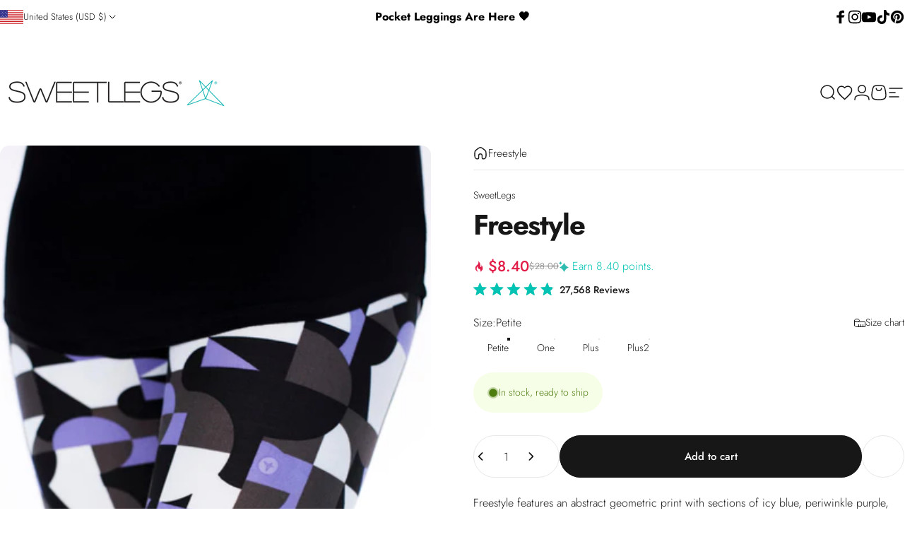

--- FILE ---
content_type: text/html; charset=utf-8
request_url: https://www.sweetlegs.com/products/freestyle
body_size: 89598
content:
<!doctype html>
<html class="no-js" lang="en" dir="ltr">
<head>

<meta name="google-site-verification" content="XXxLy2FYASC4GlH6tPmJA5AyI_e-BZs89bJUMVhvhBo" />


  
 <script>/* start spd config */window._spt_delay_keywords=["/gtag/js,gtag(,/checkouts,/tiktok-track.js,/hotjar-,/smile-,/adoric.js,/wpm/,fbq("];/* end spd config */</script>
<meta charset="utf-8">
  <meta http-equiv="X-UA-Compatible" content="IE=edge,chrome=1">
  <meta name="viewport" content="width=device-width,initial-scale=1">
  <meta name="theme-color" content="#171717">
  <link rel="canonical" href="https://www.sweetlegs.com/products/freestyle" >
  <link rel="preconnect" href="https://cdn.shopify.com" crossorigin>
  <link rel="preconnect" href="https://fonts.shopifycdn.com" crossorigin><link rel="shortcut icon" href="//www.sweetlegs.com/cdn/shop/files/SweetLegsInsignia-RegisteredR-BLACK_a73ba27e-7fd7-442b-abbe-0faaab0486e1.png?crop=center&height=32&v=1710785575&width=32" type="image/png" /><title>Freestyle Patterned Leggings | SweetLegs &ndash; SweetLegs Clothing Inc.</title><meta name="description" content="The SweetLegs Freestyle Patterned Leggings feature a colourful geometric pattern sure to make a statement. Shop Canadian with SweetLegs!"><meta property="og:site_name" content="SweetLegs Clothing Inc.">
<meta property="og:url" content="https://www.sweetlegs.com/products/freestyle">
<meta property="og:title" content="Freestyle">
<meta property="og:type" content="product">
<meta property="og:description" content="The SweetLegs Freestyle Patterned Leggings feature a colourful geometric pattern sure to make a statement. Shop Canadian with SweetLegs!">

  <meta property="og:price:amount" content="28.00">
  <meta property="og:price:currency" content="USD"><meta property="og:image" content="http://www.sweetlegs.com/cdn/shop/products/DSC_9989.jpg?v=1762458650">
  <meta property="og:image:secure_url" content="https://www.sweetlegs.com/cdn/shop/products/DSC_9989.jpg?v=1762458650">
  <meta property="og:image:width" content="1600">
  <meta property="og:image:height" content="2340"><meta name="twitter:site" content="@">
<meta name="twitter:card" content="summary_large_image">
<meta name="twitter:title" content="Freestyle">
<meta name="twitter:description" content="The SweetLegs Freestyle Patterned Leggings feature a colourful geometric pattern sure to make a statement. Shop Canadian with SweetLegs!">
<meta name="pinterest" content="nopin" /><style data-shopify>@font-face {
  font-family: Jost;
  font-weight: 700;
  font-style: normal;
  font-display: swap;
  src: url("//www.sweetlegs.com/cdn/fonts/jost/jost_n7.921dc18c13fa0b0c94c5e2517ffe06139c3615a3.woff2") format("woff2"),
       url("//www.sweetlegs.com/cdn/fonts/jost/jost_n7.cbfc16c98c1e195f46c536e775e4e959c5f2f22b.woff") format("woff");
}
@font-face {
  font-family: Jost;
  font-weight: 500;
  font-style: normal;
  font-display: swap;
  src: url("//www.sweetlegs.com/cdn/fonts/jost/jost_n5.7c8497861ffd15f4e1284cd221f14658b0e95d61.woff2") format("woff2"),
       url("//www.sweetlegs.com/cdn/fonts/jost/jost_n5.fb6a06896db583cc2df5ba1b30d9c04383119dd9.woff") format("woff");
}
@font-face {
  font-family: Jost;
  font-weight: 700;
  font-style: normal;
  font-display: swap;
  src: url("//www.sweetlegs.com/cdn/fonts/jost/jost_n7.921dc18c13fa0b0c94c5e2517ffe06139c3615a3.woff2") format("woff2"),
       url("//www.sweetlegs.com/cdn/fonts/jost/jost_n7.cbfc16c98c1e195f46c536e775e4e959c5f2f22b.woff") format("woff");
}
@font-face {
  font-family: Jost;
  font-weight: 300;
  font-style: normal;
  font-display: swap;
  src: url("//www.sweetlegs.com/cdn/fonts/jost/jost_n3.a5df7448b5b8c9a76542f085341dff794ff2a59d.woff2") format("woff2"),
       url("//www.sweetlegs.com/cdn/fonts/jost/jost_n3.882941f5a26d0660f7dd135c08afc57fc6939a07.woff") format("woff");
}
@font-face {
  font-family: Jost;
  font-weight: 700;
  font-style: normal;
  font-display: swap;
  src: url("//www.sweetlegs.com/cdn/fonts/jost/jost_n7.921dc18c13fa0b0c94c5e2517ffe06139c3615a3.woff2") format("woff2"),
       url("//www.sweetlegs.com/cdn/fonts/jost/jost_n7.cbfc16c98c1e195f46c536e775e4e959c5f2f22b.woff") format("woff");
}
@font-face {
  font-family: Jost;
  font-weight: 300;
  font-style: italic;
  font-display: swap;
  src: url("//www.sweetlegs.com/cdn/fonts/jost/jost_i3.8d4e97d98751190bb5824cdb405ec5b0049a74c0.woff2") format("woff2"),
       url("//www.sweetlegs.com/cdn/fonts/jost/jost_i3.1b7a65a16099fd3de6fdf1255c696902ed952195.woff") format("woff");
}
@font-face {
  font-family: Jost;
  font-weight: 700;
  font-style: italic;
  font-display: swap;
  src: url("//www.sweetlegs.com/cdn/fonts/jost/jost_i7.d8201b854e41e19d7ed9b1a31fe4fe71deea6d3f.woff2") format("woff2"),
       url("//www.sweetlegs.com/cdn/fonts/jost/jost_i7.eae515c34e26b6c853efddc3fc0c552e0de63757.woff") format("woff");
}
:root {
    /*! General */
        --arrow-right-url: url(//www.sweetlegs.com/cdn/shop/t/1023/assets/right-arrow-alt.svg?v=124960885001699069971767715031);
    --color-base-text: 23 23 23;
    --color-base-highlight: 0 196 179;
    --color-base-background: 255 255 255;
    --color-base-button: 23 23 23;
    --color-base-button-gradient: #171717;
    --color-base-button-text: 255 255 255;
    --color-keyboard-focus: 11 97 205;
    --color-shadow: 168 232 226;
    --color-price: 23 23 23;
    --color-sale-price: 225 29 72;
    --color-sale-tag: 225 29 72;
    --color-sale-tag-text: 255 255 255;
    --color-rating: 23 23 23;
    --color-placeholder: 250 250 250;
    --color-success-text: 77 124 15;
    --color-success-background: 247 254 231;
    --color-error-text: 190 18 60;
    --color-error-background: 255 241 242;
    --color-info-text: 180 83 9;
    --color-info-background: 255 251 235;
    
    /*! Menu and drawers */
    --color-drawer-text: 23 23 23;
    --color-drawer-background: 255 255 255;
    --color-drawer-button-background: 23 23 23;
    --color-drawer-button-gradient: #171717;
    --color-drawer-button-text: 255 255 255;
    --color-drawer-overlay: 23 23 23;

    /*! Product card */
    --card-radius: var(--rounded-card);
    --card-border-width: 0.0rem;
    --card-border-opacity: 0.0;
    --card-shadow-opacity: 0.1;
    --card-shadow-horizontal-offset: 0.0rem;
    --card-shadow-vertical-offset: 0.0rem;

    /*! Buttons */
    --buttons-radius: var(--rounded-button);
    --buttons-border-width: 2px;
    --buttons-border-opacity: 1.0;
    --buttons-shadow-opacity: 0.8;
    --buttons-shadow-horizontal-offset: 0px;
    --buttons-shadow-vertical-offset: 0px;

    /*! Inputs */
    --inputs-radius: var(--rounded-input);
    --inputs-border-width: 0px;
    --inputs-border-opacity: 0.65;

    /*! Spacing */
    --sp-0d5: 0.125rem;
    --sp-1: 0.25rem;
    --sp-1d5: 0.375rem;
    --sp-2: 0.5rem;
    --sp-2d5: 0.625rem;
    --sp-3: 0.75rem;
    --sp-3d5: 0.875rem;
    --sp-4: 1rem;
    --sp-4d5: 1.125rem;
    --sp-5: 1.25rem;
    --sp-5d5: 1.375rem;
    --sp-6: 1.5rem;
    --sp-6d5: 1.625rem;
    --sp-7: 1.75rem;
    --sp-7d5: 1.875rem;
    --sp-8: 2rem;
    --sp-8d5: 2.125rem;
    --sp-9: 2.25rem;
    --sp-9d5: 2.375rem;
    --sp-10: 2.5rem;
    --sp-10d5: 2.625rem;
    --sp-11: 2.75rem;
    --sp-12: 3rem;
    --sp-13: 3.25rem;
    --sp-14: 3.5rem;
    --sp-15: 3.875rem;
    --sp-16: 4rem;
    --sp-18: 4.5rem;
    --sp-20: 5rem;
    --sp-23: 5.625rem;
    --sp-24: 6rem;
    --sp-28: 7rem;
    --sp-32: 8rem;
    --sp-36: 9rem;
    --sp-40: 10rem;
    --sp-44: 11rem;
    --sp-48: 12rem;
    --sp-52: 13rem;
    --sp-56: 14rem;
    --sp-60: 15rem;
    --sp-64: 16rem;
    --sp-72: 18rem;
    --sp-80: 20rem;
    --sp-96: 24rem;
    --sp-100: 32rem;

    /*! Font family */
    --font-heading-family: Jost, sans-serif;
    --font-heading-style: normal;
    --font-heading-weight: 700;
    --font-heading-line-height: 1;
    --font-heading-letter-spacing: -0.03em;
    

    --font-body-family: Jost, sans-serif;
    --font-body-style: normal;
    --font-body-weight: 300;
    --font-body-line-height: 1.5;
    --font-body-letter-spacing: 0.0em;

    --font-navigation-family: var(--font-heading-family);
    --font-navigation-size: clamp(0.875rem, 0.748rem + 0.3174vw, 1.125rem);
    

    --font-button-family: var(--font-body-family);
    --font-button-size: clamp(0.875rem, 0.8115rem + 0.1587vw, 1.0rem);
    

    --font-product-family: var(--font-body-family);
    --font-product-size: clamp(0.9375rem, 0.873rem + 0.3175vw, 1.1875rem);
    

    /*! Font size */
    --text-3xs: 0.625rem;
    --text-2xs: 0.6875rem;
    --text-xs: 0.75rem;
    --text-2sm: 0.8125rem;
    --text-sm: 0.875rem;
    --text-base: 1.0rem;
    --text-lg: 1.125rem;
    --text-xl: 1.25rem;
    --text-2xl: 1.5rem;
    --text-3xl: 1.875rem;
    --text-4xl: 2.25rem;
    --text-5xl: 3.0rem;
    --text-6xl: 3.75rem;
    --text-7xl: 4.5rem;
    --text-8xl: 6.0rem;

    /*! Layout */
    --page-width: 1900px;
    --gap-padding: clamp(var(--sp-5), 2.526vw, var(--sp-12));
    --grid-gap: clamp(40px, 20vw, 60px);
    --page-padding: var(--sp-5);
    --page-container: min(calc(100vw - var(--scrollbar-width, 0px) - var(--page-padding) * 2), var(--page-width));
    --rounded-button: 3.75rem;
    --rounded-input: 0.75rem;
    --rounded-card: clamp(var(--sp-2d5), 1.053vw, var(--sp-5));
    --rounded-block: clamp(var(--sp-2d5), 1.053vw, var(--sp-5));

    /*! Other */
    --icon-weight: 1.5px;
  }

  @media screen and (min-width: 1024px) {
    :root {
      --page-padding: var(--sp-9);
    }
  }

  @media screen and (min-width: 1280px) {
    :root {
      --gap-padding: var(--sp-12);
      --page-padding: var(--sp-12);
    }
  }

  @media screen and (min-width: 1536px) {
    :root {
      --page-padding: max(var(--sp-12), 50vw - var(--scrollbar-width, 0px)/2 - var(--page-width)/2);
    }
  }</style>
  <link rel="preload" as="font" href="//www.sweetlegs.com/cdn/fonts/jost/jost_n3.a5df7448b5b8c9a76542f085341dff794ff2a59d.woff2" type="font/woff2" crossorigin>
  

  <link rel="preload" as="font" href="//www.sweetlegs.com/cdn/fonts/jost/jost_n7.921dc18c13fa0b0c94c5e2517ffe06139c3615a3.woff2" type="font/woff2" crossorigin>
  
<link href="//www.sweetlegs.com/cdn/shop/t/1023/assets/theme.css?v=47762659927365763671767715054" rel="stylesheet" type="text/css" media="all" /><link href="//www.sweetlegs.com/cdn/shop/t/1023/assets/custom.css?v=9049868471482328911768932277" rel="stylesheet" type="text/css" media="all" /><link rel="stylesheet" href="//www.sweetlegs.com/cdn/shop/t/1023/assets/apps.css?v=33379580047112446221767714937" media="print" fetchpriority="low" onload="this.media='all'">

 
  
    
    
  

  <script>window.performance && window.performance.mark && window.performance.mark('shopify.content_for_header.start');</script><meta name="google-site-verification" content="EkhCFKfy49udnmHZZ24imMcnJPHTB5ZMDikgcdMbOEE">
<meta name="google-site-verification" content="nzHEo8wgMVFPmBDbrahjYUnaqb2nok2uDq5tEXf0Mc8">
<meta name="google-site-verification" content="0-z1PQLGvYnstiI2UCZAaGBjrNM0NJ9kEAk4vzBx6fw">
<meta name="facebook-domain-verification" content="8b56rnd85jblo78c6qw6boy9n62grg">
<meta id="shopify-digital-wallet" name="shopify-digital-wallet" content="/24452869/digital_wallets/dialog">
<meta name="shopify-checkout-api-token" content="80f233d7df87250c9cfdcc442b6f33bf">
<meta id="in-context-paypal-metadata" data-shop-id="24452869" data-venmo-supported="false" data-environment="production" data-locale="en_US" data-paypal-v4="true" data-currency="USD">
<link rel="alternate" hreflang="x-default" href="https://www.sweetlegs.ca/products/freestyle">
<link rel="alternate" hreflang="en-CA" href="https://www.sweetlegs.ca/products/freestyle">
<link rel="alternate" hreflang="fr-CA" href="https://www.sweetlegs.ca/fr/products/freestyle">
<link rel="alternate" hreflang="en-US" href="https://www.sweetlegs.com/products/freestyle">
<link rel="alternate" type="application/json+oembed" href="https://www.sweetlegs.com/products/freestyle.oembed">
<script async="async" src="/checkouts/internal/preloads.js?locale=en-US"></script>
<link rel="preconnect" href="https://shop.app" crossorigin="anonymous">
<script async="async" src="https://shop.app/checkouts/internal/preloads.js?locale=en-US&shop_id=24452869" crossorigin="anonymous"></script>
<script id="apple-pay-shop-capabilities" type="application/json">{"shopId":24452869,"countryCode":"CA","currencyCode":"USD","merchantCapabilities":["supports3DS"],"merchantId":"gid:\/\/shopify\/Shop\/24452869","merchantName":"SweetLegs Clothing Inc.","requiredBillingContactFields":["postalAddress","email","phone"],"requiredShippingContactFields":["postalAddress","email","phone"],"shippingType":"shipping","supportedNetworks":["visa","masterCard","amex","discover","interac","jcb"],"total":{"type":"pending","label":"SweetLegs Clothing Inc.","amount":"1.00"},"shopifyPaymentsEnabled":true,"supportsSubscriptions":true}</script>
<script id="shopify-features" type="application/json">{"accessToken":"80f233d7df87250c9cfdcc442b6f33bf","betas":["rich-media-storefront-analytics"],"domain":"www.sweetlegs.com","predictiveSearch":true,"shopId":24452869,"locale":"en"}</script>
<script>var Shopify = Shopify || {};
Shopify.shop = "sweetlegs-cad.myshopify.com";
Shopify.locale = "en";
Shopify.currency = {"active":"USD","rate":"1.0"};
Shopify.country = "US";
Shopify.theme = {"name":"Jan 7th - Customer Launch","id":151343497389,"schema_name":"Concept","schema_version":"5.2.0","theme_store_id":null,"role":"main"};
Shopify.theme.handle = "null";
Shopify.theme.style = {"id":null,"handle":null};
Shopify.cdnHost = "www.sweetlegs.com/cdn";
Shopify.routes = Shopify.routes || {};
Shopify.routes.root = "/";</script>
<script type="module">!function(o){(o.Shopify=o.Shopify||{}).modules=!0}(window);</script>
<script>!function(o){function n(){var o=[];function n(){o.push(Array.prototype.slice.apply(arguments))}return n.q=o,n}var t=o.Shopify=o.Shopify||{};t.loadFeatures=n(),t.autoloadFeatures=n()}(window);</script>
<script>
  window.ShopifyPay = window.ShopifyPay || {};
  window.ShopifyPay.apiHost = "shop.app\/pay";
  window.ShopifyPay.redirectState = null;
</script>
<script id="shop-js-analytics" type="application/json">{"pageType":"product"}</script>
<script defer="defer" async type="module" src="//www.sweetlegs.com/cdn/shopifycloud/shop-js/modules/v2/client.init-shop-cart-sync_BApSsMSl.en.esm.js"></script>
<script defer="defer" async type="module" src="//www.sweetlegs.com/cdn/shopifycloud/shop-js/modules/v2/chunk.common_CBoos6YZ.esm.js"></script>
<script type="module">
  await import("//www.sweetlegs.com/cdn/shopifycloud/shop-js/modules/v2/client.init-shop-cart-sync_BApSsMSl.en.esm.js");
await import("//www.sweetlegs.com/cdn/shopifycloud/shop-js/modules/v2/chunk.common_CBoos6YZ.esm.js");

  window.Shopify.SignInWithShop?.initShopCartSync?.({"fedCMEnabled":true,"windoidEnabled":true});

</script>
<script>
  window.Shopify = window.Shopify || {};
  if (!window.Shopify.featureAssets) window.Shopify.featureAssets = {};
  window.Shopify.featureAssets['shop-js'] = {"shop-cart-sync":["modules/v2/client.shop-cart-sync_DJczDl9f.en.esm.js","modules/v2/chunk.common_CBoos6YZ.esm.js"],"init-fed-cm":["modules/v2/client.init-fed-cm_BzwGC0Wi.en.esm.js","modules/v2/chunk.common_CBoos6YZ.esm.js"],"init-windoid":["modules/v2/client.init-windoid_BS26ThXS.en.esm.js","modules/v2/chunk.common_CBoos6YZ.esm.js"],"init-shop-email-lookup-coordinator":["modules/v2/client.init-shop-email-lookup-coordinator_DFwWcvrS.en.esm.js","modules/v2/chunk.common_CBoos6YZ.esm.js"],"shop-cash-offers":["modules/v2/client.shop-cash-offers_DthCPNIO.en.esm.js","modules/v2/chunk.common_CBoos6YZ.esm.js","modules/v2/chunk.modal_Bu1hFZFC.esm.js"],"shop-button":["modules/v2/client.shop-button_D_JX508o.en.esm.js","modules/v2/chunk.common_CBoos6YZ.esm.js"],"shop-toast-manager":["modules/v2/client.shop-toast-manager_tEhgP2F9.en.esm.js","modules/v2/chunk.common_CBoos6YZ.esm.js"],"avatar":["modules/v2/client.avatar_BTnouDA3.en.esm.js"],"pay-button":["modules/v2/client.pay-button_BuNmcIr_.en.esm.js","modules/v2/chunk.common_CBoos6YZ.esm.js"],"init-shop-cart-sync":["modules/v2/client.init-shop-cart-sync_BApSsMSl.en.esm.js","modules/v2/chunk.common_CBoos6YZ.esm.js"],"shop-login-button":["modules/v2/client.shop-login-button_DwLgFT0K.en.esm.js","modules/v2/chunk.common_CBoos6YZ.esm.js","modules/v2/chunk.modal_Bu1hFZFC.esm.js"],"init-customer-accounts-sign-up":["modules/v2/client.init-customer-accounts-sign-up_TlVCiykN.en.esm.js","modules/v2/client.shop-login-button_DwLgFT0K.en.esm.js","modules/v2/chunk.common_CBoos6YZ.esm.js","modules/v2/chunk.modal_Bu1hFZFC.esm.js"],"init-shop-for-new-customer-accounts":["modules/v2/client.init-shop-for-new-customer-accounts_DrjXSI53.en.esm.js","modules/v2/client.shop-login-button_DwLgFT0K.en.esm.js","modules/v2/chunk.common_CBoos6YZ.esm.js","modules/v2/chunk.modal_Bu1hFZFC.esm.js"],"init-customer-accounts":["modules/v2/client.init-customer-accounts_C0Oh2ljF.en.esm.js","modules/v2/client.shop-login-button_DwLgFT0K.en.esm.js","modules/v2/chunk.common_CBoos6YZ.esm.js","modules/v2/chunk.modal_Bu1hFZFC.esm.js"],"shop-follow-button":["modules/v2/client.shop-follow-button_C5D3XtBb.en.esm.js","modules/v2/chunk.common_CBoos6YZ.esm.js","modules/v2/chunk.modal_Bu1hFZFC.esm.js"],"checkout-modal":["modules/v2/client.checkout-modal_8TC_1FUY.en.esm.js","modules/v2/chunk.common_CBoos6YZ.esm.js","modules/v2/chunk.modal_Bu1hFZFC.esm.js"],"lead-capture":["modules/v2/client.lead-capture_D-pmUjp9.en.esm.js","modules/v2/chunk.common_CBoos6YZ.esm.js","modules/v2/chunk.modal_Bu1hFZFC.esm.js"],"shop-login":["modules/v2/client.shop-login_BmtnoEUo.en.esm.js","modules/v2/chunk.common_CBoos6YZ.esm.js","modules/v2/chunk.modal_Bu1hFZFC.esm.js"],"payment-terms":["modules/v2/client.payment-terms_BHOWV7U_.en.esm.js","modules/v2/chunk.common_CBoos6YZ.esm.js","modules/v2/chunk.modal_Bu1hFZFC.esm.js"]};
</script>
<script>(function() {
  var isLoaded = false;
  function asyncLoad() {
    if (isLoaded) return;
    isLoaded = true;
    var urls = ["\/\/cdn.shopify.com\/proxy\/58f4ca1a9fee276538cf91c62f8af68b4d3aa602e10afd94af6684d3685c196c\/api.goaffpro.com\/loader.js?shop=sweetlegs-cad.myshopify.com\u0026sp-cache-control=cHVibGljLCBtYXgtYWdlPTkwMA","https:\/\/cdn.shopify.com\/s\/files\/1\/0597\/3783\/3627\/files\/tptinstall.min.js?v=1718591634\u0026t=tapita-seo-script-tags\u0026shop=sweetlegs-cad.myshopify.com","https:\/\/cdn.shopify.com\/s\/files\/1\/2445\/2869\/t\/706\/assets\/affirmShopify.js?v=1727385632\u0026shop=sweetlegs-cad.myshopify.com","https:\/\/cdn.nfcube.com\/instafeed-995133ecbc13612c2916e783fa77daae.js?shop=sweetlegs-cad.myshopify.com"];
    for (var i = 0; i < urls.length; i++) {
      var s = document.createElement('script');
      s.type = 'text/javascript';
      s.async = true;
      s.src = urls[i];
      var x = document.getElementsByTagName('script')[0];
      x.parentNode.insertBefore(s, x);
    }
  };
  if(window.attachEvent) {
    window.attachEvent('onload', asyncLoad);
  } else {
    window.addEventListener('load', asyncLoad, false);
  }
})();</script>
<script id="__st">var __st={"a":24452869,"offset":-28800,"reqid":"44a8f704-ec46-4ec8-bc67-523c897c4cd1-1768933861","pageurl":"www.sweetlegs.com\/products\/freestyle","u":"e585c7898320","p":"product","rtyp":"product","rid":1509563498519};</script>
<script>window.ShopifyPaypalV4VisibilityTracking = true;</script>
<script id="captcha-bootstrap">!function(){'use strict';const t='contact',e='account',n='new_comment',o=[[t,t],['blogs',n],['comments',n],[t,'customer']],c=[[e,'customer_login'],[e,'guest_login'],[e,'recover_customer_password'],[e,'create_customer']],r=t=>t.map((([t,e])=>`form[action*='/${t}']:not([data-nocaptcha='true']) input[name='form_type'][value='${e}']`)).join(','),a=t=>()=>t?[...document.querySelectorAll(t)].map((t=>t.form)):[];function s(){const t=[...o],e=r(t);return a(e)}const i='password',u='form_key',d=['recaptcha-v3-token','g-recaptcha-response','h-captcha-response',i],f=()=>{try{return window.sessionStorage}catch{return}},m='__shopify_v',_=t=>t.elements[u];function p(t,e,n=!1){try{const o=window.sessionStorage,c=JSON.parse(o.getItem(e)),{data:r}=function(t){const{data:e,action:n}=t;return t[m]||n?{data:e,action:n}:{data:t,action:n}}(c);for(const[e,n]of Object.entries(r))t.elements[e]&&(t.elements[e].value=n);n&&o.removeItem(e)}catch(o){console.error('form repopulation failed',{error:o})}}const l='form_type',E='cptcha';function T(t){t.dataset[E]=!0}const w=window,h=w.document,L='Shopify',v='ce_forms',y='captcha';let A=!1;((t,e)=>{const n=(g='f06e6c50-85a8-45c8-87d0-21a2b65856fe',I='https://cdn.shopify.com/shopifycloud/storefront-forms-hcaptcha/ce_storefront_forms_captcha_hcaptcha.v1.5.2.iife.js',D={infoText:'Protected by hCaptcha',privacyText:'Privacy',termsText:'Terms'},(t,e,n)=>{const o=w[L][v],c=o.bindForm;if(c)return c(t,g,e,D).then(n);var r;o.q.push([[t,g,e,D],n]),r=I,A||(h.body.append(Object.assign(h.createElement('script'),{id:'captcha-provider',async:!0,src:r})),A=!0)});var g,I,D;w[L]=w[L]||{},w[L][v]=w[L][v]||{},w[L][v].q=[],w[L][y]=w[L][y]||{},w[L][y].protect=function(t,e){n(t,void 0,e),T(t)},Object.freeze(w[L][y]),function(t,e,n,w,h,L){const[v,y,A,g]=function(t,e,n){const i=e?o:[],u=t?c:[],d=[...i,...u],f=r(d),m=r(i),_=r(d.filter((([t,e])=>n.includes(e))));return[a(f),a(m),a(_),s()]}(w,h,L),I=t=>{const e=t.target;return e instanceof HTMLFormElement?e:e&&e.form},D=t=>v().includes(t);t.addEventListener('submit',(t=>{const e=I(t);if(!e)return;const n=D(e)&&!e.dataset.hcaptchaBound&&!e.dataset.recaptchaBound,o=_(e),c=g().includes(e)&&(!o||!o.value);(n||c)&&t.preventDefault(),c&&!n&&(function(t){try{if(!f())return;!function(t){const e=f();if(!e)return;const n=_(t);if(!n)return;const o=n.value;o&&e.removeItem(o)}(t);const e=Array.from(Array(32),(()=>Math.random().toString(36)[2])).join('');!function(t,e){_(t)||t.append(Object.assign(document.createElement('input'),{type:'hidden',name:u})),t.elements[u].value=e}(t,e),function(t,e){const n=f();if(!n)return;const o=[...t.querySelectorAll(`input[type='${i}']`)].map((({name:t})=>t)),c=[...d,...o],r={};for(const[a,s]of new FormData(t).entries())c.includes(a)||(r[a]=s);n.setItem(e,JSON.stringify({[m]:1,action:t.action,data:r}))}(t,e)}catch(e){console.error('failed to persist form',e)}}(e),e.submit())}));const S=(t,e)=>{t&&!t.dataset[E]&&(n(t,e.some((e=>e===t))),T(t))};for(const o of['focusin','change'])t.addEventListener(o,(t=>{const e=I(t);D(e)&&S(e,y())}));const B=e.get('form_key'),M=e.get(l),P=B&&M;t.addEventListener('DOMContentLoaded',(()=>{const t=y();if(P)for(const e of t)e.elements[l].value===M&&p(e,B);[...new Set([...A(),...v().filter((t=>'true'===t.dataset.shopifyCaptcha))])].forEach((e=>S(e,t)))}))}(h,new URLSearchParams(w.location.search),n,t,e,['guest_login'])})(!0,!0)}();</script>
<script integrity="sha256-4kQ18oKyAcykRKYeNunJcIwy7WH5gtpwJnB7kiuLZ1E=" data-source-attribution="shopify.loadfeatures" defer="defer" src="//www.sweetlegs.com/cdn/shopifycloud/storefront/assets/storefront/load_feature-a0a9edcb.js" crossorigin="anonymous"></script>
<script crossorigin="anonymous" defer="defer" src="//www.sweetlegs.com/cdn/shopifycloud/storefront/assets/shopify_pay/storefront-65b4c6d7.js?v=20250812"></script>
<script data-source-attribution="shopify.dynamic_checkout.dynamic.init">var Shopify=Shopify||{};Shopify.PaymentButton=Shopify.PaymentButton||{isStorefrontPortableWallets:!0,init:function(){window.Shopify.PaymentButton.init=function(){};var t=document.createElement("script");t.src="https://www.sweetlegs.com/cdn/shopifycloud/portable-wallets/latest/portable-wallets.en.js",t.type="module",document.head.appendChild(t)}};
</script>
<script data-source-attribution="shopify.dynamic_checkout.buyer_consent">
  function portableWalletsHideBuyerConsent(e){var t=document.getElementById("shopify-buyer-consent"),n=document.getElementById("shopify-subscription-policy-button");t&&n&&(t.classList.add("hidden"),t.setAttribute("aria-hidden","true"),n.removeEventListener("click",e))}function portableWalletsShowBuyerConsent(e){var t=document.getElementById("shopify-buyer-consent"),n=document.getElementById("shopify-subscription-policy-button");t&&n&&(t.classList.remove("hidden"),t.removeAttribute("aria-hidden"),n.addEventListener("click",e))}window.Shopify?.PaymentButton&&(window.Shopify.PaymentButton.hideBuyerConsent=portableWalletsHideBuyerConsent,window.Shopify.PaymentButton.showBuyerConsent=portableWalletsShowBuyerConsent);
</script>
<script data-source-attribution="shopify.dynamic_checkout.cart.bootstrap">document.addEventListener("DOMContentLoaded",(function(){function t(){return document.querySelector("shopify-accelerated-checkout-cart, shopify-accelerated-checkout")}if(t())Shopify.PaymentButton.init();else{new MutationObserver((function(e,n){t()&&(Shopify.PaymentButton.init(),n.disconnect())})).observe(document.body,{childList:!0,subtree:!0})}}));
</script>
<link id="shopify-accelerated-checkout-styles" rel="stylesheet" media="screen" href="https://www.sweetlegs.com/cdn/shopifycloud/portable-wallets/latest/accelerated-checkout-backwards-compat.css" crossorigin="anonymous">
<style id="shopify-accelerated-checkout-cart">
        #shopify-buyer-consent {
  margin-top: 1em;
  display: inline-block;
  width: 100%;
}

#shopify-buyer-consent.hidden {
  display: none;
}

#shopify-subscription-policy-button {
  background: none;
  border: none;
  padding: 0;
  text-decoration: underline;
  font-size: inherit;
  cursor: pointer;
}

#shopify-subscription-policy-button::before {
  box-shadow: none;
}

      </style>

<script>window.performance && window.performance.mark && window.performance.mark('shopify.content_for_header.end');</script>
<script>
  document.documentElement.classList.replace('no-js', 'js');

  window.theme = window.theme || {};
  theme.routes = {
    shop_url: 'https://www.sweetlegs.com',
    root_url: '/',
    cart_url: '/cart',
    cart_add_url: '/cart/add',
    cart_change_url: '/cart/change',
    cart_update_url: '/cart/update',
    search_url: '/search',
    predictive_search_url: '/search/suggest'
  };

  theme.variantStrings = {
    preOrder: "Pre-order",
    addToCart: "Add to cart",
    soldOut: "Sold Out",
    unavailable: "Unavailable",
    addToBundle: "Add to bundle",
    backInStock: "Notify me when it’s available"
  };

  theme.shippingCalculatorStrings = {
    error: "One or more errors occurred while retrieving the shipping rates:",
    notFound: "Sorry, we do not ship to your address.",
    oneResult: "There is one shipping rate for your address:",
    multipleResults: "There are multiple shipping rates for your address:"
  };

  theme.recipientFormStrings = {
    expanded: "Gift card recipient form expanded",
    collapsed: "Gift card recipient form collapsed"
  };

  theme.quickOrderListStrings = {
    itemsAdded: "[quantity] items added",
    itemAdded: "[quantity] item added",
    itemsRemoved: "[quantity] items removed",
    itemRemoved: "[quantity] item removed",
    viewCart: "View cart",
    each: "[money]\/ea",
    minError: "This item has a minimum of [min]",
    maxError: "This item has a maximum of [max]",
    stepError: "You can only add this item in increments of [step]"
  };

  theme.cartStrings = {
    error: `Translation missing: en.cart.general.cart_error`,
    quantityError: `Translation missing: en.cart.general.cart_quantity_error_html`,
  };

  theme.dateStrings = {
    d: "d",
    day: "Day",
    days: "Days",
    h: "h",
    hour: "Hour",
    hours: "Hours",
    m: "m",
    minute: "Min",
    minutes: "Mins",
    s: "s",
    second: "Sec",
    seconds: "Secs"
  };theme.strings = {
    recentlyViewedEmpty: "Your recently viewed is empty.",
    close: "Close",
    next: "Next",
    previous: "Previous",
    qrImageAlt: "QR code — scan to redeem gift card"
  };

  theme.settings = {
    moneyFormat: "${{amount}}",
    moneyWithCurrencyFormat: "${{amount}} USD",
    currencyCodeEnabled: false,
    externalLinksNewTab: null,
    cartType: "drawer",
    isCartTemplate: false,
    pswpModule: "\/\/www.sweetlegs.com\/cdn\/shop\/t\/1023\/assets\/photoswipe.min.js?v=41760041872977459911767715014",
    themeName: 'Concept',
    themeVersion: '4.2.0',
    agencyId: ''
  };// We save the product ID in local storage to be eventually used for recently viewed section
    try {
      const recentlyViewedProducts = new Set(JSON.parse(window.localStorage.getItem(`${theme.settings.themeName}:recently-viewed`) || '[]'));

      recentlyViewedProducts.delete(1509563498519); // Delete first to re-move the product
      recentlyViewedProducts.add(1509563498519);

      window.localStorage.setItem(`${theme.settings.themeName}:recently-viewed`, JSON.stringify(Array.from(recentlyViewedProducts.values()).reverse()));
    } catch (e) {
      // Safari in private mode does not allow setting item, we silently fail
    }</script>
<script src="//www.sweetlegs.com/cdn/shop/t/1023/assets/jquery.min.js?v=115860211936397945481767714988" defer="defer"></script>
 <script src="//www.sweetlegs.com/cdn/shop/t/1023/assets/vendor.js?v=36974529011275555061767715073" defer="defer"></script>
  <script src="//www.sweetlegs.com/cdn/shop/t/1023/assets/theme.js?v=102658234817161034951767715054" defer="defer"></script>

 

  <script src="//www.sweetlegs.com/cdn/shop/t/1023/assets/custom.js?v=133548485734488417551767892322" defer="defer"></script>
<script src="//www.sweetlegs.com/cdn/shop/files/pandectes-rules.js?v=13338231987072504719" defer="defer" ></script>



  
<!-- BEGIN app block: shopify://apps/pandectes-gdpr/blocks/banner/58c0baa2-6cc1-480c-9ea6-38d6d559556a -->
  
    
      <!-- TCF is active, scripts are loaded above -->
      
        <script>
          if (!window.PandectesRulesSettings) {
            window.PandectesRulesSettings = {"store":{"id":24452869,"adminMode":false,"headless":false,"storefrontRootDomain":"","checkoutRootDomain":"","storefrontAccessToken":""},"banner":{"revokableTrigger":false,"cookiesBlockedByDefault":"7","hybridStrict":false,"isActive":true},"geolocation":{"auOnly":false,"brOnly":false,"caOnly":false,"chOnly":false,"euOnly":false,"jpOnly":false,"nzOnly":false,"quOnly":false,"thOnly":false,"zaOnly":false,"canadaOnly":false,"canadaLaw25":false,"canadaPipeda":false,"globalVisibility":true},"blocker":{"isActive":true,"googleConsentMode":{"isActive":true,"id":"","analyticsId":"G-YVZCW8NVSB","onlyGtm":false,"adwordsId":"AW-607048922","adStorageCategory":4,"analyticsStorageCategory":2,"functionalityStorageCategory":1,"personalizationStorageCategory":1,"securityStorageCategory":0,"customEvent":false,"redactData":false,"urlPassthrough":false,"dataLayerProperty":"dataLayer","waitForUpdate":500,"useNativeChannel":true,"debugMode":false},"facebookPixel":{"isActive":false,"id":"353352524803640","ldu":false},"microsoft":{"isActive":false,"uetTags":""},"clarity":{"isActive":true,"id":"uiduqexhfc"},"rakuten":{"isActive":false,"cmp":true,"ccpa":true},"gpcIsActive":true,"klaviyoIsActive":true,"defaultBlocked":7,"patterns":{"whiteList":["pay.google.com"],"blackList":{"1":["google-analytics.com|googletagmanager.com/gtag/destination|googletagmanager.com/gtag/js?id=UA|googletagmanager.com/gtag/js?id=G","www.paypal.com"],"2":["https://www.googletagmanager.com/gtm.js?id=GTM"],"4":["connect.facebook.net","googletagmanager.com/gtag/js\\?id=AW|googleadservices.com","analytics.tiktok.com/i18n/pixel"],"8":[]},"iframesWhiteList":[],"iframesBlackList":{"1":["www.youtube.com|www.youtube-nocookie.com"],"2":[],"4":[],"8":[]},"beaconsWhiteList":[],"beaconsBlackList":{"1":[],"2":[],"4":[],"8":[]}}}};
            const rulesScript = document.createElement('script');
            window.PandectesRulesSettings.auto = true;
            rulesScript.src = "https://cdn.shopify.com/extensions/019bdc07-7fb4-70c4-ad72-a3837152bf63/gdpr-238/assets/pandectes-rules.js";
            const firstChild = document.head.firstChild;
            document.head.insertBefore(rulesScript, firstChild);
          }
        </script>
      
      <script>
        
          window.PandectesSettings = {"store":{"id":24452869,"plan":"enterprise","theme":"Jan 7th - Customer Launch","primaryLocale":"en","adminMode":false,"headless":false,"storefrontRootDomain":"","checkoutRootDomain":"","storefrontAccessToken":"","useGeolocation":false},"tsPublished":1768724632,"declaration":{"declDays":"","declName":"","declPath":"","declType":"","isActive":false,"showType":true,"declHours":"","declWeeks":"","declYears":"","declDomain":"","declMonths":"","declMinutes":"","declPurpose":"","declSeconds":"","declSession":"","showPurpose":false,"declProvider":"","showProvider":true,"declIntroText":"","declRetention":"","declFirstParty":"","declThirdParty":"","showDateGenerated":true},"language":{"unpublished":[],"languageMode":"Single","fallbackLanguage":"en","languageDetection":"locale","languagesSupported":[]},"texts":{"managed":{"headerText":{"en":"We respect your privacy"},"consentText":{"en":"This website uses cookies to ensure you get the best experience."},"linkText":{"en":"Learn more"},"imprintText":{"en":"Imprint"},"googleLinkText":{"en":"Google's Privacy Terms"},"allowButtonText":{"en":"Accept"},"denyButtonText":{"en":"Decline"},"dismissButtonText":{"en":"Ok"},"leaveSiteButtonText":{"en":"Leave this site"},"preferencesButtonText":{"en":"Preferences"},"cookiePolicyText":{"en":"Consent preferences"},"preferencesPopupTitleText":{"en":"Manage consent preferences"},"preferencesPopupIntroText":{"en":"We use cookies to optimize website functionality, analyze the performance, and provide personalized experience to you. Some cookies are essential to make the website operate and function correctly. Those cookies cannot be disabled. In this window you can manage your preference of cookies."},"preferencesPopupSaveButtonText":{"en":"Save preferences"},"preferencesPopupCloseButtonText":{"en":"Close"},"preferencesPopupAcceptAllButtonText":{"en":"Accept all"},"preferencesPopupRejectAllButtonText":{"en":"Deny all"},"cookiesDetailsText":{"en":"Cookies details"},"preferencesPopupAlwaysAllowedText":{"en":"Always allowed"},"accessSectionParagraphText":{"en":"You have the right to request access to your data at any time."},"accessSectionTitleText":{"en":"Data portability"},"accessSectionAccountInfoActionText":{"en":"Personal data"},"accessSectionDownloadReportActionText":{"en":"Request export"},"accessSectionGDPRRequestsActionText":{"en":"Data subject requests"},"accessSectionOrdersRecordsActionText":{"en":"Orders"},"rectificationSectionParagraphText":{"en":"You have the right to request your data to be updated whenever you think it is appropriate."},"rectificationSectionTitleText":{"en":"Data Rectification"},"rectificationCommentPlaceholder":{"en":"Describe what you want to be updated"},"rectificationCommentValidationError":{"en":"Comment is required"},"rectificationSectionEditAccountActionText":{"en":"Request an update"},"erasureSectionTitleText":{"en":"Right to be forgotten"},"erasureSectionParagraphText":{"en":"You have the right to ask all your data to be erased. After that, you will no longer be able to access your account."},"erasureSectionRequestDeletionActionText":{"en":"Request personal data deletion"},"consentDate":{"en":"Consent date"},"consentId":{"en":"Consent ID"},"consentSectionChangeConsentActionText":{"en":"Change consent preference"},"consentSectionConsentedText":{"en":"You consented to the cookies policy of this website on"},"consentSectionNoConsentText":{"en":"You have not consented to the cookies policy of this website."},"consentSectionTitleText":{"en":"Your cookie consent"},"consentStatus":{"en":"Consent preference"},"confirmationFailureMessage":{"en":"Your request was not verified. Please try again and if problem persists, contact store owner for assistance"},"confirmationFailureTitle":{"en":"A problem occurred"},"confirmationSuccessMessage":{"en":"We will soon get back to you as to your request."},"confirmationSuccessTitle":{"en":"Your request is verified"},"guestsSupportEmailFailureMessage":{"en":"Your request was not submitted. Please try again and if problem persists, contact store owner for assistance."},"guestsSupportEmailFailureTitle":{"en":"A problem occurred"},"guestsSupportEmailPlaceholder":{"en":"E-mail address"},"guestsSupportEmailSuccessMessage":{"en":"If you are registered as a customer of this store, you will soon receive an email with instructions on how to proceed."},"guestsSupportEmailSuccessTitle":{"en":"Thank you for your request"},"guestsSupportEmailValidationError":{"en":"Email is not valid"},"guestsSupportInfoText":{"en":"Please login with your customer account to further proceed."},"submitButton":{"en":"Submit"},"submittingButton":{"en":"Submitting..."},"cancelButton":{"en":"Cancel"},"declIntroText":{"en":"We use cookies to optimize website functionality, analyze the performance, and provide personalized experience to you. Some cookies are essential to make the website operate and function correctly. Those cookies cannot be disabled. In this window you can manage your preference of cookies."},"declName":{"en":"Name"},"declPurpose":{"en":"Purpose"},"declType":{"en":"Type"},"declRetention":{"en":"Retention"},"declProvider":{"en":"Provider"},"declFirstParty":{"en":"First-party"},"declThirdParty":{"en":"Third-party"},"declSeconds":{"en":"seconds"},"declMinutes":{"en":"minutes"},"declHours":{"en":"hours"},"declWeeks":{"en":"week(s)"},"declDays":{"en":"days"},"declMonths":{"en":"months"},"declYears":{"en":"years"},"declSession":{"en":"Session"},"declDomain":{"en":"Domain"},"declPath":{"en":"Path"}},"categories":{"strictlyNecessaryCookiesTitleText":{"en":"Strictly necessary cookies"},"strictlyNecessaryCookiesDescriptionText":{"en":"These cookies are essential in order to enable you to move around the website and use its features, such as accessing secure areas of the website. The website cannot function properly without these cookies."},"functionalityCookiesTitleText":{"en":"Functional cookies"},"functionalityCookiesDescriptionText":{"en":"These cookies enable the site to provide enhanced functionality and personalisation. They may be set by us or by third party providers whose services we have added to our pages. If you do not allow these cookies then some or all of these services may not function properly."},"performanceCookiesTitleText":{"en":"Performance cookies"},"performanceCookiesDescriptionText":{"en":"These cookies enable us to monitor and improve the performance of our website. For example, they allow us to count visits, identify traffic sources and see which parts of the site are most popular."},"targetingCookiesTitleText":{"en":"Targeting cookies"},"targetingCookiesDescriptionText":{"en":"These cookies may be set through our site by our advertising partners. They may be used by those companies to build a profile of your interests and show you relevant adverts on other sites.    They do not store directly personal information, but are based on uniquely identifying your browser and internet device. If you do not allow these cookies, you will experience less targeted advertising."},"unclassifiedCookiesTitleText":{"en":"Unclassified cookies"},"unclassifiedCookiesDescriptionText":{"en":"Unclassified cookies are cookies that we are in the process of classifying, together with the providers of individual cookies."}},"auto":{}},"library":{"previewMode":false,"fadeInTimeout":0,"defaultBlocked":7,"showLink":true,"showImprintLink":false,"showGoogleLink":false,"enabled":true,"cookie":{"expiryDays":365,"secure":true,"domain":""},"dismissOnScroll":false,"dismissOnWindowClick":false,"dismissOnTimeout":false,"palette":{"popup":{"background":"#FFFFFF","backgroundForCalculations":{"a":1,"b":255,"g":255,"r":255},"text":"#000000"},"button":{"background":"#000000","backgroundForCalculations":{"a":1,"b":0,"g":0,"r":0},"text":"#FFFFFF","textForCalculation":{"a":1,"b":255,"g":255,"r":255},"border":"transparent"}},"content":{"href":"/policies/privacy-policy","imprintHref":"","close":"&#10005;","target":"","logo":"<img class=\"cc-banner-logo\" style=\"max-height: 40px;\" src=\"https://sweetlegs-cad.myshopify.com/cdn/shop/files/pandectes-banner-logo.png\" alt=\"Cookie banner\" />"},"window":"<div role=\"dialog\" aria-label=\"{{header}}\" aria-describedby=\"cookieconsent:desc\" id=\"\" class=\"cc-window-wrapper cc-bottom-wrapper\"><div class=\"pd-cookie-banner-window cc-window {{classes}}\">{{children}}</div></div>","compliance":{"opt-both":"<div class=\"cc-compliance cc-highlight\">{{deny}}{{allow}}</div>"},"type":"opt-both","layouts":{"basic":"{{logo}}{{messagelink}}{{compliance}}{{close}}"},"position":"bottom","theme":"classic","revokable":false,"animateRevokable":true,"revokableReset":true,"revokableLogoUrl":"https://sweetlegs-cad.myshopify.com/cdn/shop/files/pandectes-reopen-logo.png","revokablePlacement":"bottom-left","revokableMarginHorizontal":15,"revokableMarginVertical":100,"static":false,"autoAttach":true,"hasTransition":true,"blacklistPage":[""],"elements":{"close":"<button aria-label=\"\" type=\"button\" class=\"cc-close\">{{close}}</button>","dismiss":"<button type=\"button\" class=\"cc-btn cc-btn-decision cc-dismiss\">{{dismiss}}</button>","allow":"<button type=\"button\" class=\"cc-btn cc-btn-decision cc-allow\">{{allow}}</button>","deny":"<button type=\"button\" class=\"cc-btn cc-btn-decision cc-deny\">{{deny}}</button>","preferences":"<button type=\"button\" class=\"cc-btn cc-settings\" aria-controls=\"pd-cp-preferences\" onclick=\"Pandectes.fn.openPreferences()\">{{preferences}}</button>"}},"geolocation":{"auOnly":false,"brOnly":false,"caOnly":false,"chOnly":false,"euOnly":false,"jpOnly":false,"nzOnly":false,"quOnly":false,"thOnly":false,"zaOnly":false,"canadaOnly":false,"canadaLaw25":false,"canadaPipeda":false,"globalVisibility":true},"dsr":{"guestsSupport":false,"accessSectionDownloadReportAuto":false},"banner":{"resetTs":1766086076,"extraCss":"        .cc-banner-logo {max-width: 24em!important;}    @media(min-width: 768px) {.cc-window.cc-floating{max-width: 24em!important;width: 24em!important;}}    .cc-message, .pd-cookie-banner-window .cc-header, .cc-logo {text-align: left}    .cc-window-wrapper{z-index: 2147483647;}    .cc-window{z-index: 2147483647;font-family: inherit;}    .pd-cookie-banner-window .cc-header{font-family: inherit;}    .pd-cp-ui{font-family: inherit; background-color: #FFFFFF;color:#000000;}    button.pd-cp-btn, a.pd-cp-btn{background-color:#000000;color:#FFFFFF!important;}    input + .pd-cp-preferences-slider{background-color: rgba(0, 0, 0, 0.3)}    .pd-cp-scrolling-section::-webkit-scrollbar{background-color: rgba(0, 0, 0, 0.3)}    input:checked + .pd-cp-preferences-slider{background-color: rgba(0, 0, 0, 1)}    .pd-cp-scrolling-section::-webkit-scrollbar-thumb {background-color: rgba(0, 0, 0, 1)}    .pd-cp-ui-close{color:#000000;}    .pd-cp-preferences-slider:before{background-color: #FFFFFF}    .pd-cp-title:before {border-color: #000000!important}    .pd-cp-preferences-slider{background-color:#000000}    .pd-cp-toggle{color:#000000!important}    @media(max-width:699px) {.pd-cp-ui-close-top svg {fill: #000000}}    .pd-cp-toggle:hover,.pd-cp-toggle:visited,.pd-cp-toggle:active{color:#000000!important}    .pd-cookie-banner-window {box-shadow: 0 0 18px rgb(0 0 0 / 20%);}  .cc-close {margin: 10px;}.cc-compliance button {    border-radius: 10px!important;}","customJavascript":{"useButtons":true},"showPoweredBy":false,"logoHeight":40,"revokableTrigger":false,"hybridStrict":false,"cookiesBlockedByDefault":"7","isActive":true,"implicitSavePreferences":false,"cookieIcon":false,"blockBots":false,"showCookiesDetails":true,"hasTransition":true,"blockingPage":false,"showOnlyLandingPage":false,"leaveSiteUrl":"https://pandectes.io","linkRespectStoreLang":false},"cookies":{"0":[{"name":"localization","type":"http","domain":"www.sweetlegs.ca","path":"/","provider":"Shopify","firstParty":true,"retention":"1 year(s)","session":false,"expires":1,"unit":"declYears","purpose":{"en":"Used to localize the cart to the correct country."}},{"name":"cart_currency","type":"http","domain":"www.sweetlegs.ca","path":"/","provider":"Shopify","firstParty":true,"retention":"2 week(s)","session":false,"expires":2,"unit":"declWeeks","purpose":{"en":"Used after a checkout is completed to initialize a new empty cart with the same currency as the one just used."}},{"name":"keep_alive","type":"http","domain":"www.sweetlegs.ca","path":"/","provider":"Shopify","firstParty":true,"retention":"Session","session":true,"expires":1,"unit":"declYears","purpose":{"en":"Used when international domain redirection is enabled to determine if a request is the first one of a session."}},{"name":"cart","type":"http","domain":"www.sweetlegs.ca","path":"/","provider":"Shopify","firstParty":true,"retention":"1 month(s)","session":false,"expires":1,"unit":"declMonths","purpose":{"en":"Contains information related to the user's cart."}},{"name":"_ab","type":"http","domain":"www.sweetlegs.ca","path":"/","provider":"Shopify","firstParty":true,"retention":"1 year(s)","session":false,"expires":1,"unit":"declYears","purpose":{"en":"Used to control when the admin bar is shown on the storefront."}},{"name":"master_device_id","type":"http","domain":"www.sweetlegs.ca","path":"/","provider":"Shopify","firstParty":true,"retention":"1 year(s)","session":false,"expires":1,"unit":"declYears","purpose":{"en":"Permanent device identifier."}},{"name":"_shopify_essential","type":"http","domain":"www.sweetlegs.ca","path":"/","provider":"Shopify","firstParty":true,"retention":"Session","session":true,"expires":1,"unit":"declYears","purpose":{"en":"Contains essential information for the correct functionality of a store such as session and checkout information and anti-tampering data."}},{"name":"_tracking_consent","type":"http","domain":"www.sweetlegs.ca","path":"/","provider":"Shopify","firstParty":true,"retention":"1 year(s)","session":false,"expires":1,"unit":"declYears","purpose":{"en":"Used to store a user's preferences if a merchant has set up privacy rules in the visitor's region."}},{"name":"_shopify_country","type":"http","domain":"www.sweetlegs.ca","path":"/","provider":"Shopify","firstParty":true,"retention":"30 minute(s)","session":false,"expires":30,"unit":"declMinutes","purpose":{"en":"Used for Plus shops where pricing currency/country is set from GeoIP by helping avoid GeoIP lookups after the first request."}},{"name":"shopify_pay_redirect","type":"http","domain":"www.sweetlegs.ca","path":"/","provider":"Shopify","firstParty":true,"retention":"1 year(s)","session":false,"expires":1,"unit":"declYears","purpose":{"en":"Used to accelerate the checkout process when the buyer has a Shop Pay account."}},{"name":"shopify_pay","type":"http","domain":"www.sweetlegs.ca","path":"/","provider":"Shopify","firstParty":true,"retention":"1 year(s)","session":false,"expires":1,"unit":"declYears","purpose":{"en":"Used to log in a buyer into Shop Pay when they come back to checkout on the same store."}},{"name":"discount_code","type":"http","domain":"www.sweetlegs.ca","path":"/","provider":"Shopify","firstParty":true,"retention":"Session","session":true,"expires":1,"unit":"declDays","purpose":{"en":"Stores a discount code (received from an online store visit with a URL parameter) in order to the next checkout."}},{"name":"storefront_digest","type":"http","domain":"www.sweetlegs.ca","path":"/","provider":"Shopify","firstParty":true,"retention":"1 year(s)","session":false,"expires":1,"unit":"declYears","purpose":{"en":"Stores a digest of the storefront password, allowing merchants to preview their storefront while it's password protected."}},{"name":"login_with_shop_finalize","type":"http","domain":"www.sweetlegs.ca","path":"/","provider":"Shopify","firstParty":true,"retention":"5 minute(s)","session":false,"expires":5,"unit":"declMinutes","purpose":{"en":"Used to facilitate login with Shop."}},{"name":"_abv","type":"http","domain":"www.sweetlegs.ca","path":"/","provider":"Shopify","firstParty":true,"retention":"1 year(s)","session":false,"expires":1,"unit":"declYears","purpose":{"en":"Persist the collapsed state of the admin bar."}},{"name":"_master_udr","type":"http","domain":"www.sweetlegs.ca","path":"/","provider":"Shopify","firstParty":true,"retention":"Session","session":true,"expires":1,"unit":"declSeconds","purpose":{"en":"Permanent device identifier."}},{"name":"_identity_session","type":"http","domain":"www.sweetlegs.ca","path":"/","provider":"Shopify","firstParty":true,"retention":"2 year(s)","session":false,"expires":2,"unit":"declYears","purpose":{"en":"Contains the identity session identifier of the user."}},{"name":"shop_pay_accelerated","type":"http","domain":"www.sweetlegs.ca","path":"/","provider":"Shopify","firstParty":true,"retention":"1 year(s)","session":false,"expires":1,"unit":"declYears","purpose":{"en":"Indicates if a buyer is eligible for Shop Pay accelerated checkout."}},{"name":"user","type":"http","domain":"www.sweetlegs.ca","path":"/","provider":"Shopify","firstParty":true,"retention":"1 year(s)","session":false,"expires":1,"unit":"declYears","purpose":{"en":"Used in connection with Shop login."}},{"name":"order","type":"http","domain":"www.sweetlegs.ca","path":"/","provider":"Shopify","firstParty":true,"retention":"3 week(s)","session":false,"expires":3,"unit":"declWeeks","purpose":{"en":"Used to allow access to the data of the order details page of the buyer."}},{"name":"user_cross_site","type":"http","domain":"www.sweetlegs.ca","path":"/","provider":"Shopify","firstParty":true,"retention":"1 year(s)","session":false,"expires":1,"unit":"declYears","purpose":{"en":"Used in connection with Shop login."}},{"name":"_shopify_test","type":"http","domain":"ca","path":"/","provider":"Shopify","firstParty":false,"retention":"Session","session":true,"expires":1,"unit":"declYears","purpose":{"en":"A test cookie used by Shopify to verify the store's setup."}},{"name":"_shop_app_essential","type":"http","domain":".shop.app","path":"/","provider":"Shopify","firstParty":false,"retention":"1 year(s)","session":false,"expires":1,"unit":"declYears","purpose":{"en":"Contains essential information for the correct functionality of Shop.app."}},{"name":"_shopify_test","type":"http","domain":"sweetlegs.ca","path":"/","provider":"Shopify","firstParty":false,"retention":"Session","session":true,"expires":1,"unit":"declYears","purpose":{"en":"A test cookie used by Shopify to verify the store's setup."}},{"name":"_shopify_test","type":"http","domain":"www.sweetlegs.ca","path":"/","provider":"Shopify","firstParty":true,"retention":"Session","session":true,"expires":1,"unit":"declYears","purpose":{"en":"A test cookie used by Shopify to verify the store's setup."}},{"name":"auth_state_*","type":"http","domain":"www.sweetlegs.ca","path":"/","provider":"Shopify","firstParty":true,"retention":"25 minute(s)","session":false,"expires":25,"unit":"declMinutes","purpose":{"en":""}},{"name":"identity-state","type":"http","domain":"www.sweetlegs.ca","path":"/","provider":"Shopify","firstParty":true,"retention":"1 day(s)","session":false,"expires":1,"unit":"declDays","purpose":{"en":"Stores state before redirecting customers to identity authentication.\t"}},{"name":"_merchant_essential","type":"http","domain":"www.sweetlegs.ca","path":"/","provider":"Shopify","firstParty":true,"retention":"1 year(s)","session":false,"expires":1,"unit":"declYears","purpose":{"en":"Contains essential information for the correct functionality of merchant surfaces such as the admin area."}},{"name":"_shopify_essential_\t","type":"http","domain":"www.sweetlegs.ca","path":"/","provider":"Shopify","firstParty":true,"retention":"1 year(s)","session":false,"expires":1,"unit":"declYears","purpose":{"en":"Contains an opaque token that is used to identify a device for all essential purposes."}},{"name":"__storage_test__*","type":"html_local","domain":"https://www.sweetlegs.ca","path":"/","provider":"Unknown","firstParty":true,"retention":"Local Storage","session":false,"expires":1,"unit":"declYears","purpose":{"en":""}},{"name":"_ab","type":"http","domain":".sweetlegs.ca","path":"/","provider":"Shopify","firstParty":false,"retention":"1 year(s)","session":false,"expires":1,"unit":"declYears","purpose":{"en":"Used to control when the admin bar is shown on the storefront."}},{"name":"master_device_id","type":"http","domain":".sweetlegs.ca","path":"/","provider":"Shopify","firstParty":false,"retention":"1 year(s)","session":false,"expires":1,"unit":"declYears","purpose":{"en":"Permanent device identifier."}},{"name":"storefront_digest","type":"http","domain":".sweetlegs.ca","path":"/","provider":"Shopify","firstParty":false,"retention":"1 year(s)","session":false,"expires":1,"unit":"declYears","purpose":{"en":"Stores a digest of the storefront password, allowing merchants to preview their storefront while it's password protected."}},{"name":"_tracking_consent","type":"http","domain":".sweetlegs.ca","path":"/","provider":"Shopify","firstParty":false,"retention":"1 year(s)","session":false,"expires":1,"unit":"declYears","purpose":{"en":"Used to store a user's preferences if a merchant has set up privacy rules in the visitor's region."}},{"name":"_shopify_country","type":"http","domain":".sweetlegs.ca","path":"/","provider":"Shopify","firstParty":false,"retention":"30 minute(s)","session":false,"expires":30,"unit":"declMinutes","purpose":{"en":"Used for Plus shops where pricing currency/country is set from GeoIP by helping avoid GeoIP lookups after the first request."}},{"name":"shopify_pay_redirect","type":"http","domain":".sweetlegs.ca","path":"/","provider":"Shopify","firstParty":false,"retention":"1 year(s)","session":false,"expires":1,"unit":"declYears","purpose":{"en":"Used to accelerate the checkout process when the buyer has a Shop Pay account."}},{"name":"shopify_pay","type":"http","domain":".sweetlegs.ca","path":"/","provider":"Shopify","firstParty":false,"retention":"1 year(s)","session":false,"expires":1,"unit":"declYears","purpose":{"en":"Used to log in a buyer into Shop Pay when they come back to checkout on the same store."}},{"name":"discount_code","type":"http","domain":".sweetlegs.ca","path":"/","provider":"Shopify","firstParty":false,"retention":"Session","session":true,"expires":1,"unit":"declDays","purpose":{"en":"Stores a discount code (received from an online store visit with a URL parameter) in order to the next checkout."}},{"name":"shop_pay_accelerated","type":"http","domain":".sweetlegs.ca","path":"/","provider":"Shopify","firstParty":false,"retention":"1 year(s)","session":false,"expires":1,"unit":"declYears","purpose":{"en":"Indicates if a buyer is eligible for Shop Pay accelerated checkout."}},{"name":"login_with_shop_finalize","type":"http","domain":".sweetlegs.ca","path":"/","provider":"Shopify","firstParty":false,"retention":"5 minute(s)","session":false,"expires":5,"unit":"declMinutes","purpose":{"en":"Used to facilitate login with Shop."}},{"name":"order","type":"http","domain":".sweetlegs.ca","path":"/","provider":"Shopify","firstParty":false,"retention":"3 week(s)","session":false,"expires":3,"unit":"declWeeks","purpose":{"en":"Used to allow access to the data of the order details page of the buyer."}},{"name":"_identity_session","type":"http","domain":".sweetlegs.ca","path":"/","provider":"Shopify","firstParty":false,"retention":"2 year(s)","session":false,"expires":2,"unit":"declYears","purpose":{"en":"Contains the identity session identifier of the user."}},{"name":"_abv","type":"http","domain":".sweetlegs.ca","path":"/","provider":"Shopify","firstParty":false,"retention":"1 year(s)","session":false,"expires":1,"unit":"declYears","purpose":{"en":"Persist the collapsed state of the admin bar."}},{"name":"_master_udr","type":"http","domain":".sweetlegs.ca","path":"/","provider":"Shopify","firstParty":false,"retention":"Session","session":true,"expires":1,"unit":"declSeconds","purpose":{"en":"Permanent device identifier."}},{"name":"user","type":"http","domain":".sweetlegs.ca","path":"/","provider":"Shopify","firstParty":false,"retention":"1 year(s)","session":false,"expires":1,"unit":"declYears","purpose":{"en":"Used in connection with Shop login."}},{"name":"user_cross_site","type":"http","domain":".sweetlegs.ca","path":"/","provider":"Shopify","firstParty":false,"retention":"1 year(s)","session":false,"expires":1,"unit":"declYears","purpose":{"en":"Used in connection with Shop login."}},{"name":"_pandectes_gdpr","type":"http","domain":".www.sweetlegs.ca","path":"/","provider":"Pandectes","firstParty":true,"retention":"1 year(s)","session":false,"expires":1,"unit":"declYears","purpose":{"en":"Used for the functionality of the cookies consent banner."}},{"name":"identity-state","type":"http","domain":".sweetlegs.ca","path":"/","provider":"Shopify","firstParty":false,"retention":"1 day(s)","session":false,"expires":1,"unit":"declDays","purpose":{"en":"Stores state before redirecting customers to identity authentication.\t"}},{"name":"auth_state_*","type":"http","domain":".sweetlegs.ca","path":"/","provider":"Shopify","firstParty":false,"retention":"25 minute(s)","session":false,"expires":25,"unit":"declMinutes","purpose":{"en":""}},{"name":"_merchant_essential","type":"http","domain":".sweetlegs.ca","path":"/","provider":"Shopify","firstParty":false,"retention":"1 year(s)","session":false,"expires":1,"unit":"declYears","purpose":{"en":"Contains essential information for the correct functionality of merchant surfaces such as the admin area."}},{"name":"_shopify_essential_\t","type":"http","domain":".sweetlegs.ca","path":"/","provider":"Shopify","firstParty":false,"retention":"1 year(s)","session":false,"expires":1,"unit":"declYears","purpose":{"en":"Contains an opaque token that is used to identify a device for all essential purposes."}},{"name":"__kla_viewed","type":"html_local","domain":"https://www.sweetlegs.ca","path":"/","provider":"Unknown","firstParty":true,"retention":"Local Storage","session":false,"expires":1,"unit":"declYears","purpose":{"en":"Stores information about user views for the Klaviyo service."}},{"name":"keep_alive","type":"http","domain":".sweetlegs.ca","path":"/","provider":"Shopify","firstParty":false,"retention":"Session","session":true,"expires":1,"unit":"declSeconds","purpose":{"en":"Used when international domain redirection is enabled to determine if a request is the first one of a session."}}],"1":[{"name":"intercom-session-*","type":"http","domain":".www.sweetlegs.ca","path":"/","provider":"Intercom","firstParty":true,"retention":"1 week(s)","session":false,"expires":1,"unit":"declWeeks","purpose":{"en":""}},{"name":"shopify_override_user_locale","type":"http","domain":"www.sweetlegs.ca","path":"/","provider":"Shopify","firstParty":true,"retention":"1 year(s)","session":false,"expires":1,"unit":"declYears","purpose":{"en":"Used as a mechanism to set User locale in admin."}},{"name":"intercom-device-id-*","type":"http","domain":".www.sweetlegs.ca","path":"/","provider":"Intercom","firstParty":true,"retention":"9 month(s)","session":false,"expires":9,"unit":"declMonths","purpose":{"en":""}},{"name":"intercom-id-*","type":"http","domain":".www.sweetlegs.ca","path":"/","provider":"Intercom","firstParty":true,"retention":"9 month(s)","session":false,"expires":9,"unit":"declMonths","purpose":{"en":""}},{"name":"test","type":"html_local","domain":"https://www.sweetlegs.ca","path":"/","provider":"Parse.ly","firstParty":true,"retention":"Local Storage","session":false,"expires":1,"unit":"declYears","purpose":{"en":"Used to discover cookie support."}},{"name":"intercom.intercom-state-*","type":"html_local","domain":"https://www.sweetlegs.ca","path":"/","provider":"Intercom","firstParty":true,"retention":"Local Storage","session":false,"expires":1,"unit":"declYears","purpose":{"en":""}},{"name":"test","type":"html_session","domain":"https://www.sweetlegs.ca","path":"/","provider":"Parse.ly","firstParty":true,"retention":"Session","session":true,"expires":1,"unit":"declYears","purpose":{"en":"Used to discover cookie support."}},{"name":"_pinterest_ct_ua","type":"http","domain":".ct.pinterest.com","path":"/","provider":"Pinterest","firstParty":false,"retention":"1 year(s)","session":false,"expires":1,"unit":"declYears","purpose":{"en":"Used to group actions across pages."}},{"name":"swym-email","type":"http","domain":".www.sweetlegs.ca","path":"/","provider":"Swym","firstParty":true,"retention":"1 year(s)","session":false,"expires":1,"unit":"declYears","purpose":{"en":"Used by swym application."}},{"name":"ttcsid*","type":"http","domain":".www.sweetlegs.ca","path":"/","provider":"TikTok","firstParty":true,"retention":"3 month(s)","session":false,"expires":3,"unit":"declMonths","purpose":{"en":""}},{"name":"swym-v-ckd","type":"http","domain":".www.sweetlegs.ca","path":"/","provider":"Swym","firstParty":true,"retention":"30 minute(s)","session":false,"expires":30,"unit":"declMinutes","purpose":{"en":"Related to app versioning systems."}},{"name":"shopify_override_user_locale","type":"http","domain":".sweetlegs.ca","path":"/","provider":"Shopify","firstParty":false,"retention":"1 year(s)","session":false,"expires":1,"unit":"declYears","purpose":{"en":"Used as a mechanism to set User locale in admin."}}],"2":[{"name":"_orig_referrer","type":"http","domain":"www.sweetlegs.ca","path":"/","provider":"Shopify","firstParty":true,"retention":"2 week(s)","session":false,"expires":2,"unit":"declWeeks","purpose":{"en":"Allows merchant to identify where people are visiting them from."}},{"name":"_landing_page","type":"http","domain":"www.sweetlegs.ca","path":"/","provider":"Shopify","firstParty":true,"retention":"2 week(s)","session":false,"expires":2,"unit":"declWeeks","purpose":{"en":"Capture the landing page of visitor when they come from other sites."}},{"name":"shop_analytics","type":"http","domain":"www.sweetlegs.ca","path":"/","provider":"Shopify","firstParty":true,"retention":"1 year(s)","session":false,"expires":1,"unit":"declYears","purpose":{"en":"Contains the required buyer information for analytics in Shop."}},{"name":"_shopify_y","type":"http","domain":"www.sweetlegs.ca","path":"/","provider":"Shopify","firstParty":true,"retention":"1 year(s)","session":false,"expires":1,"unit":"declYears","purpose":{"en":"Shopify analytics."}},{"name":"_merchant_analytics","type":"http","domain":"www.sweetlegs.ca","path":"/","provider":"Shopify","firstParty":true,"retention":"1 year(s)","session":false,"expires":1,"unit":"declYears","purpose":{"en":"Contains analytics data for the merchant session."}},{"name":"_shopify_analytics","type":"http","domain":"www.sweetlegs.ca","path":"/","provider":"Shopify","firstParty":true,"retention":"1 year(s)","session":false,"expires":1,"unit":"declYears","purpose":{"en":"Contains analytics data for buyer surfaces such as the storefront or checkout."}},{"name":"_shs_state","type":"html_session","domain":"https://www.sweetlegs.ca","path":"/","provider":"Shopify","firstParty":true,"retention":"Session","session":true,"expires":1,"unit":"declYears","purpose":{"en":"Stores session-specific state information related to the user's interaction with the website."}},{"name":"bugsnag-anonymous-id","type":"html_local","domain":"https://shop.app","path":"/","provider":"Unknown","firstParty":false,"retention":"Local Storage","session":false,"expires":1,"unit":"declYears","purpose":{"en":"Stores an anonymous ID for error tracking and analytics."}},{"name":"_kla_test","type":"html_local","domain":"https://www.sweetlegs.ca","path":"/","provider":"Klaviyo","firstParty":true,"retention":"Local Storage","session":false,"expires":1,"unit":"declYears","purpose":{"en":"Used for testing purposes to monitor the functionality of the Klaviyo tracking script."}},{"name":"_ga","type":"http","domain":".sweetlegs.ca","path":"/","provider":"Google","firstParty":false,"retention":"1 year(s)","session":false,"expires":1,"unit":"declYears","purpose":{"en":"Cookie is set by Google Analytics with unknown functionality"}},{"name":"_clck","type":"http","domain":".sweetlegs.ca","path":"/","provider":"Microsoft","firstParty":false,"retention":"1 year(s)","session":false,"expires":1,"unit":"declYears","purpose":{"en":"Used by Microsoft Clarity to store a unique user ID."}},{"name":"_clsk","type":"http","domain":".sweetlegs.ca","path":"/","provider":"Microsoft","firstParty":false,"retention":"Session","session":true,"expires":1,"unit":"declYears","purpose":{"en":"Used by Microsoft Clarity to store a unique user ID.\t"}},{"name":"_orig_referrer","type":"http","domain":".sweetlegs.ca","path":"/","provider":"Shopify","firstParty":false,"retention":"2 week(s)","session":false,"expires":2,"unit":"declWeeks","purpose":{"en":"Allows merchant to identify where people are visiting them from."}},{"name":"_landing_page","type":"http","domain":".sweetlegs.ca","path":"/","provider":"Shopify","firstParty":false,"retention":"2 week(s)","session":false,"expires":2,"unit":"declWeeks","purpose":{"en":"Capture the landing page of visitor when they come from other sites."}},{"name":"shop_analytics","type":"http","domain":".sweetlegs.ca","path":"/","provider":"Shopify","firstParty":false,"retention":"1 year(s)","session":false,"expires":1,"unit":"declYears","purpose":{"en":"Contains the required buyer information for analytics in Shop."}},{"name":"_shopify_s","type":"http","domain":"ca","path":"/","provider":"Shopify","firstParty":false,"retention":"Session","session":true,"expires":1,"unit":"declYears","purpose":{"en":"Used to identify a given browser session/shop combination. Duration is 30 minute rolling expiry of last use."}},{"name":"_gcl_*","type":"http","domain":".sweetlegs.ca","path":"/","provider":"Google","firstParty":false,"retention":"3 month(s)","session":false,"expires":3,"unit":"declMonths","purpose":{"en":""}},{"name":"_ga_*","type":"http","domain":".sweetlegs.ca","path":"/","provider":"Google","firstParty":false,"retention":"1 year(s)","session":false,"expires":1,"unit":"declYears","purpose":{"en":""}},{"name":"_shopify_y","type":"http","domain":".sweetlegs.ca","path":"/","provider":"Shopify","firstParty":false,"retention":"1 year(s)","session":false,"expires":1,"unit":"declYears","purpose":{"en":"Shopify analytics."}},{"name":"_shopify_s","type":"http","domain":".sweetlegs.ca","path":"/","provider":"Shopify","firstParty":false,"retention":"30 minute(s)","session":false,"expires":30,"unit":"declMinutes","purpose":{"en":"Used to identify a given browser session/shop combination. Duration is 30 minute rolling expiry of last use."}},{"name":"_merchant_analytics","type":"http","domain":".sweetlegs.ca","path":"/","provider":"Shopify","firstParty":false,"retention":"1 year(s)","session":false,"expires":1,"unit":"declYears","purpose":{"en":"Contains analytics data for the merchant session."}},{"name":"_gcl_*","type":"html_local","domain":"https://www.sweetlegs.ca","path":"/","provider":"Google","firstParty":true,"retention":"Local Storage","session":false,"expires":1,"unit":"declYears","purpose":{"en":""}},{"name":"ri-*","type":"html_session","domain":"https://www.sweetlegs.ca","path":"/","provider":"Shopify","firstParty":true,"retention":"Session","session":true,"expires":1,"unit":"declYears","purpose":{"en":""}},{"name":"_cltk","type":"html_session","domain":"https://www.sweetlegs.ca","path":"/","provider":"Microsoft","firstParty":true,"retention":"Session","session":true,"expires":1,"unit":"declYears","purpose":{"en":"Stores interaction data for website analysis."}}],"4":[{"name":"_shopify_marketing","type":"http","domain":"www.sweetlegs.ca","path":"/","provider":"Shopify","firstParty":true,"retention":"1 year(s)","session":false,"expires":1,"unit":"declYears","purpose":{"en":"Contains marketing data for buyer surfaces such as the storefront or checkout."}},{"name":"_tb_id","type":"html_local","domain":"https://www.sweetlegs.ca","path":"/","provider":"TrackBee","firstParty":true,"retention":"Local Storage","session":false,"expires":1,"unit":"declYears","purpose":{"en":"Stores a unique identifier for tracking user interactions across pages."}},{"name":"_tb_d_i","type":"html_local","domain":"https://www.sweetlegs.ca","path":"/","provider":"TrackBee","firstParty":true,"retention":"Local Storage","session":false,"expires":1,"unit":"declYears","purpose":{"en":"Sets a unique identifier for tracking user interactions across pages for targeted advertising and analytics."}},{"name":"__kla_id","type":"http","domain":"www.sweetlegs.ca","path":"/","provider":"Klaviyo","firstParty":true,"retention":"1 year(s)","session":false,"expires":1,"unit":"declYears","purpose":{"en":"Tracks when someone clicks through a Klaviyo email to your website."}},{"name":"__kl_key","type":"html_local","domain":"https://www.sweetlegs.ca","path":"/","provider":"Klaviyo","firstParty":true,"retention":"Local Storage","session":false,"expires":1,"unit":"declYears","purpose":{"en":"Stores a key used for targeting and personalization purposes."}},{"name":"kl-post-identification-sync","type":"html_local","domain":"https://www.sweetlegs.ca","path":"/","provider":"Klaviyo","firstParty":true,"retention":"Local Storage","session":false,"expires":1,"unit":"declYears","purpose":{"en":"Stores information related to user identification synchronization with Klaviyo."}},{"name":"ar_debug","type":"http","domain":".pinterest.com","path":"/","provider":"Teads","firstParty":false,"retention":"1 year(s)","session":false,"expires":1,"unit":"declYears","purpose":{"en":"Checks whether a technical debugger-cookie is present."}},{"name":"MUID","type":"http","domain":".bing.com","path":"/","provider":"Microsoft","firstParty":false,"retention":"1 year(s)","session":false,"expires":1,"unit":"declYears","purpose":{"en":"Cookie is placed by Microsoft to track visits across websites."}},{"name":"swym-session-id","type":"http","domain":".www.sweetlegs.ca","path":"/","provider":"Swym","firstParty":true,"retention":"30 minute(s)","session":false,"expires":30,"unit":"declMinutes","purpose":{"en":"Used by the SWYM Wishlist Plus Shopify plugin."}},{"name":"swym-pid","type":"http","domain":".www.sweetlegs.ca","path":"/","provider":"Swym","firstParty":true,"retention":"1 year(s)","session":false,"expires":1,"unit":"declYears","purpose":{"en":"Used by swym application."}},{"name":"IDE","type":"http","domain":".doubleclick.net","path":"/","provider":"Google","firstParty":false,"retention":"1 year(s)","session":false,"expires":1,"unit":"declYears","purpose":{"en":"To measure the visitors’ actions after they click through from an advert. Expires after 1 year."}},{"name":"swym-swymRegid","type":"http","domain":".www.sweetlegs.ca","path":"/","provider":"Swym","firstParty":true,"retention":"1 year(s)","session":false,"expires":1,"unit":"declYears","purpose":{"en":"Used by swym application."}},{"name":"_fbp","type":"http","domain":".sweetlegs.ca","path":"/","provider":"Facebook","firstParty":false,"retention":"3 month(s)","session":false,"expires":3,"unit":"declMonths","purpose":{"en":"Cookie is placed by Facebook to track visits across websites."}},{"name":"swym-o_s","type":"http","domain":".www.sweetlegs.ca","path":"/","provider":"Swym","firstParty":true,"retention":"30 minute(s)","session":false,"expires":30,"unit":"declMinutes","purpose":{"en":"Used by swym application."}},{"name":"ar_debug","type":"http","domain":".region1.google-analytics.com","path":"/","provider":"Teads","firstParty":false,"retention":"3 month(s)","session":false,"expires":3,"unit":"declMonths","purpose":{"en":"Checks whether a technical debugger-cookie is present."}},{"name":"lastExternalReferrer","type":"html_local","domain":"https://www.sweetlegs.ca","path":"/","provider":"Facebook","firstParty":true,"retention":"Local Storage","session":false,"expires":1,"unit":"declYears","purpose":{"en":"Detects how the user reached the website by registering their last URL-address."}},{"name":"swym-instrumentMap","type":"html_local","domain":"https://www.sweetlegs.ca","path":"/","provider":"Swym","firstParty":true,"retention":"Local Storage","session":false,"expires":1,"unit":"declYears","purpose":{"en":"Used by swym application."}},{"name":"lastExternalReferrerTime","type":"html_local","domain":"https://www.sweetlegs.ca","path":"/","provider":"Facebook","firstParty":true,"retention":"Local Storage","session":false,"expires":1,"unit":"declYears","purpose":{"en":"Contains the timestamp of the last update of the lastExternalReferrer cookie."}},{"name":"tt_sessionId","type":"html_session","domain":"https://www.sweetlegs.ca","path":"/","provider":"TikTok","firstParty":true,"retention":"Session","session":true,"expires":1,"unit":"declYears","purpose":{"en":"Used by the social networking service, TikTok, for tracking the use of embedded services."}},{"name":"_ttp","type":"http","domain":".www.sweetlegs.ca","path":"/","provider":"TikTok","firstParty":true,"retention":"3 month(s)","session":false,"expires":3,"unit":"declMonths","purpose":{"en":"To measure and improve the performance of your advertising campaigns and to personalize the user's experience (including ads) on TikTok."}},{"name":"_pin_unauth","type":"http","domain":"www.sweetlegs.ca","path":"/","provider":"Pinterest","firstParty":true,"retention":"1 year(s)","session":false,"expires":1,"unit":"declYears","purpose":{"en":"Used to group actions for users who cannot be identified by Pinterest."}},{"name":"_shopify_marketing","type":"http","domain":".sweetlegs.ca","path":"/","provider":"Shopify","firstParty":false,"retention":"1 year(s)","session":false,"expires":1,"unit":"declYears","purpose":{"en":"Contains marketing data for buyer surfaces such as the storefront or checkout."}},{"name":"topicsLastReferenceTime","type":"html_local","domain":"https://www.sweetlegs.ca","path":"/","provider":"Facebook","firstParty":true,"retention":"Local Storage","session":false,"expires":1,"unit":"declYears","purpose":{"en":"Remembers the last time browser topics were checked for personalized ads."}},{"name":"tt_s_pixel_session_index","type":"html_session","domain":"https://www.sweetlegs.ca","path":"/","provider":"TikTok","firstParty":true,"retention":"Session","session":true,"expires":1,"unit":"declYears","purpose":{"en":"Stores session-specific information related to user interactions for targeted advertising purposes."}},{"name":"test_cookie","type":"http","domain":".doubleclick.net","path":"/","provider":"Google","firstParty":false,"retention":"15 minute(s)","session":false,"expires":15,"unit":"declMinutes","purpose":{"en":"To measure the visitors’ actions after they click through from an advert. Expires after each visit."}}],"8":[{"name":"_tb_user_data_consent","type":"http","domain":"www.sweetlegs.ca","path":"/","provider":"Unknown","firstParty":true,"retention":"1 year(s)","session":false,"expires":1,"unit":"declYears","purpose":{"en":""}},{"name":"_tb_fbp","type":"http","domain":"www.sweetlegs.ca","path":"/","provider":"Unknown","firstParty":true,"retention":"1 year(s)","session":false,"expires":1,"unit":"declYears","purpose":{"en":""}},{"name":"_tb_personalization_consent","type":"http","domain":"www.sweetlegs.ca","path":"/","provider":"Unknown","firstParty":true,"retention":"1 year(s)","session":false,"expires":1,"unit":"declYears","purpose":{"en":""}},{"name":"customerType","type":"http","domain":"www.sweetlegs.ca","path":"/","provider":"Unknown","firstParty":true,"retention":"1 year(s)","session":false,"expires":1,"unit":"declYears","purpose":{"en":""}},{"name":"_tb_ttp","type":"http","domain":"www.sweetlegs.ca","path":"/","provider":"Unknown","firstParty":true,"retention":"1 year(s)","session":false,"expires":1,"unit":"declYears","purpose":{"en":""}},{"name":"_tb_id_timestamp","type":"http","domain":"www.sweetlegs.ca","path":"/","provider":"Unknown","firstParty":true,"retention":"Session","session":true,"expires":1,"unit":"declYears","purpose":{"en":""}},{"name":"alia-popup-ground","type":"html_local","domain":"https://www.sweetlegs.ca","path":"/","provider":"Unknown","firstParty":true,"retention":"Local Storage","session":false,"expires":1,"unit":"declYears","purpose":{"en":""}},{"name":"_tb_id_timestamp","type":"html_local","domain":"https://www.sweetlegs.ca","path":"/","provider":"Unknown","firstParty":true,"retention":"Local Storage","session":false,"expires":1,"unit":"declYears","purpose":{"en":""}},{"name":"_tb_user_data_consent","type":"html_local","domain":"https://www.sweetlegs.ca","path":"/","provider":"Unknown","firstParty":true,"retention":"Local Storage","session":false,"expires":1,"unit":"declYears","purpose":{"en":""}},{"name":"atlas_anonymous_token","type":"html_local","domain":"https://www.sweetlegs.ca","path":"/","provider":"Unknown","firstParty":true,"retention":"Local Storage","session":false,"expires":1,"unit":"declYears","purpose":{"en":""}},{"name":"user-flow-v2-2134792798","type":"html_local","domain":"https://www.sweetlegs.ca","path":"/","provider":"Unknown","firstParty":true,"retention":"Local Storage","session":false,"expires":1,"unit":"declYears","purpose":{"en":""}},{"name":"polls-platform-suggested-items","type":"html_local","domain":"https://www.sweetlegs.ca","path":"/","provider":"Unknown","firstParty":true,"retention":"Local Storage","session":false,"expires":1,"unit":"declYears","purpose":{"en":""}},{"name":"_tb_personalization_consent","type":"html_local","domain":"https://www.sweetlegs.ca","path":"/","provider":"Unknown","firstParty":true,"retention":"Local Storage","session":false,"expires":1,"unit":"declYears","purpose":{"en":""}},{"name":"alia-user-actions","type":"html_local","domain":"https://www.sweetlegs.ca","path":"/","provider":"Unknown","firstParty":true,"retention":"Local Storage","session":false,"expires":1,"unit":"declYears","purpose":{"en":""}},{"name":"loglevel","type":"html_local","domain":"https://www.sweetlegs.ca","path":"/","provider":"Unknown","firstParty":true,"retention":"Local Storage","session":false,"expires":1,"unit":"declYears","purpose":{"en":""}},{"name":"polls-platform-user","type":"html_local","domain":"https://www.sweetlegs.ca","path":"/","provider":"Unknown","firstParty":true,"retention":"Local Storage","session":false,"expires":1,"unit":"declYears","purpose":{"en":""}},{"name":"alia-jwt","type":"html_local","domain":"https://www.sweetlegs.ca","path":"/","provider":"Unknown","firstParty":true,"retention":"Local Storage","session":false,"expires":1,"unit":"declYears","purpose":{"en":""}},{"name":"tolstoy-anonymousId","type":"html_local","domain":"https://www.sweetlegs.ca","path":"/","provider":"Unknown","firstParty":true,"retention":"Local Storage","session":false,"expires":1,"unit":"declYears","purpose":{"en":""}},{"name":"polls-platform-poll-history","type":"html_local","domain":"https://www.sweetlegs.ca","path":"/","provider":"Unknown","firstParty":true,"retention":"Local Storage","session":false,"expires":1,"unit":"declYears","purpose":{"en":""}},{"name":"klaviyoOnsite","type":"html_local","domain":"https://www.sweetlegs.ca","path":"/","provider":"Unknown","firstParty":true,"retention":"Local Storage","session":false,"expires":1,"unit":"declYears","purpose":{"en":""}},{"name":"polls-platform-currency-conversion","type":"html_local","domain":"https://www.sweetlegs.ca","path":"/","provider":"Unknown","firstParty":true,"retention":"Local Storage","session":false,"expires":1,"unit":"declYears","purpose":{"en":""}},{"name":"_tb_fbp","type":"html_local","domain":"https://www.sweetlegs.ca","path":"/","provider":"Unknown","firstParty":true,"retention":"Local Storage","session":false,"expires":1,"unit":"declYears","purpose":{"en":""}},{"name":"_tb_ttp","type":"html_local","domain":"https://www.sweetlegs.ca","path":"/","provider":"Unknown","firstParty":true,"retention":"Local Storage","session":false,"expires":1,"unit":"declYears","purpose":{"en":""}},{"name":"tolstoyViewers","type":"html_local","domain":"https://www.sweetlegs.ca","path":"/","provider":"Unknown","firstParty":true,"retention":"Local Storage","session":false,"expires":1,"unit":"declYears","purpose":{"en":""}},{"name":"alia-test","type":"html_local","domain":"https://www.sweetlegs.ca","path":"/","provider":"Unknown","firstParty":true,"retention":"Local Storage","session":false,"expires":1,"unit":"declYears","purpose":{"en":""}},{"name":"onsite_client_id","type":"html_local","domain":"https://www.sweetlegs.ca","path":"/","provider":"Unknown","firstParty":true,"retention":"Local Storage","session":false,"expires":1,"unit":"declYears","purpose":{"en":""}},{"name":"alia-session","type":"html_session","domain":"https://www.sweetlegs.ca","path":"/","provider":"Unknown","firstParty":true,"retention":"Session","session":true,"expires":1,"unit":"declYears","purpose":{"en":""}},{"name":"tbBrowserSessionUuid","type":"html_session","domain":"https://www.sweetlegs.ca","path":"/","provider":"Unknown","firstParty":true,"retention":"Session","session":true,"expires":1,"unit":"declYears","purpose":{"en":""}},{"name":"tolstoy-session-unique-id","type":"html_session","domain":"https://www.sweetlegs.ca","path":"/","provider":"Unknown","firstParty":true,"retention":"Session","session":true,"expires":1,"unit":"declYears","purpose":{"en":""}},{"name":"tolstoy-not-visible-opened-publish-id","type":"html_session","domain":"https://www.sweetlegs.ca","path":"/","provider":"Unknown","firstParty":true,"retention":"Session","session":true,"expires":1,"unit":"declYears","purpose":{"en":""}},{"name":"alia-jwt","type":"html_session","domain":"https://www.sweetlegs.ca","path":"/","provider":"Unknown","firstParty":true,"retention":"Session","session":true,"expires":1,"unit":"declYears","purpose":{"en":""}},{"name":"klaviyoPagesVisitCount","type":"html_session","domain":"https://www.sweetlegs.ca","path":"/","provider":"Unknown","firstParty":true,"retention":"Session","session":true,"expires":1,"unit":"declYears","purpose":{"en":""}},{"name":"alia-session-111988","type":"html_session","domain":"https://www.sweetlegs.ca","path":"/","provider":"Unknown","firstParty":true,"retention":"Session","session":true,"expires":1,"unit":"declYears","purpose":{"en":""}},{"name":"okeSurveys-settings","type":"html_session","domain":"https://www.sweetlegs.ca","path":"/","provider":"Unknown","firstParty":true,"retention":"Session","session":true,"expires":1,"unit":"declYears","purpose":{"en":""}},{"name":"alia-cookie-results","type":"html_session","domain":"https://www.sweetlegs.ca","path":"/","provider":"Unknown","firstParty":true,"retention":"Session","session":true,"expires":1,"unit":"declYears","purpose":{"en":""}},{"name":"Concept:recently-viewed","type":"html_local","domain":"https://www.sweetlegs.ca","path":"/","provider":"Unknown","firstParty":true,"retention":"Local Storage","session":false,"expires":1,"unit":"declYears","purpose":{"en":""}},{"name":"klaviyoPagesVisitCountV2","type":"html_session","domain":"https://www.sweetlegs.ca","path":"/","provider":"Unknown","firstParty":true,"retention":"Session","session":true,"expires":1,"unit":"declYears","purpose":{"en":""}},{"name":"tolstoy-activity","type":"html_session","domain":"https://www.sweetlegs.ca","path":"/","provider":"Unknown","firstParty":true,"retention":"Session","session":true,"expires":1,"unit":"declYears","purpose":{"en":""}},{"name":"_tb_cart_notes","type":"html_local","domain":"https://www.sweetlegs.ca","path":"/","provider":"Unknown","firstParty":true,"retention":"Local Storage","session":false,"expires":1,"unit":"declYears","purpose":{"en":""}},{"name":"user-flow-v2-2262636452","type":"html_local","domain":"https://www.sweetlegs.ca","path":"/","provider":"Unknown","firstParty":true,"retention":"Local Storage","session":false,"expires":1,"unit":"declYears","purpose":{"en":""}},{"name":"$referrer","type":"html_local","domain":"https://www.sweetlegs.ca","path":"/","provider":"Unknown","firstParty":true,"retention":"Local Storage","session":false,"expires":1,"unit":"declYears","purpose":{"en":""}},{"name":"$last_referrer","type":"html_local","domain":"https://www.sweetlegs.ca","path":"/","provider":"Unknown","firstParty":true,"retention":"Local Storage","session":false,"expires":1,"unit":"declYears","purpose":{"en":""}},{"name":"_kla_session_test","type":"html_session","domain":"https://www.sweetlegs.ca","path":"/","provider":"Unknown","firstParty":true,"retention":"Session","session":true,"expires":1,"unit":"declYears","purpose":{"en":""}},{"name":"ads/ga-audiences","type":"html_session","domain":"https://www.google.ie","path":"/","provider":"Unknown","firstParty":false,"retention":"Session","session":true,"expires":1,"unit":"declYears","purpose":{"en":""}},{"name":"pagead/1p-conversion/#","type":"html_session","domain":"https://www.google.ie","path":"/","provider":"Unknown","firstParty":false,"retention":"Session","session":true,"expires":1,"unit":"declYears","purpose":{"en":""}},{"name":"__verify","type":"http","domain":"www.sweetlegs.ca","path":"/","provider":"Unknown","firstParty":true,"retention":"Session","session":true,"expires":1,"unit":"declYears","purpose":{"en":""}},{"name":"swym-scheduledSFLAsk","type":"html_local","domain":"https://www.sweetlegs.ca","path":"/","provider":"Unknown","firstParty":true,"retention":"Local Storage","session":false,"expires":1,"unit":"declYears","purpose":{"en":""}},{"name":"swym-sms-config","type":"html_local","domain":"https://www.sweetlegs.ca","path":"/","provider":"Unknown","firstParty":true,"retention":"Local Storage","session":false,"expires":1,"unit":"declYears","purpose":{"en":""}},{"name":"swym-rapps_cache","type":"html_local","domain":"https://www.sweetlegs.ca","path":"/","provider":"Unknown","firstParty":true,"retention":"Local Storage","session":false,"expires":1,"unit":"declYears","purpose":{"en":""}},{"name":"swym-devices","type":"html_local","domain":"https://www.sweetlegs.ca","path":"/","provider":"Unknown","firstParty":true,"retention":"Local Storage","session":false,"expires":1,"unit":"declYears","purpose":{"en":""}},{"name":"swym-authn","type":"html_local","domain":"https://www.sweetlegs.ca","path":"/","provider":"Unknown","firstParty":true,"retention":"Local Storage","session":false,"expires":1,"unit":"declYears","purpose":{"en":""}},{"name":"sid","type":"html_local","domain":"https://www.sweetlegs.ca","path":"/","provider":"Unknown","firstParty":true,"retention":"Local Storage","session":false,"expires":1,"unit":"declYears","purpose":{"en":""}},{"name":"swym-products_timestamp","type":"html_local","domain":"https://www.sweetlegs.ca","path":"/","provider":"Unknown","firstParty":true,"retention":"Local Storage","session":false,"expires":1,"unit":"declYears","purpose":{"en":""}},{"name":"sidExpiry","type":"html_local","domain":"https://www.sweetlegs.ca","path":"/","provider":"Unknown","firstParty":true,"retention":"Local Storage","session":false,"expires":1,"unit":"declYears","purpose":{"en":""}},{"name":"vidExpiry","type":"html_local","domain":"https://www.sweetlegs.ca","path":"/","provider":"Unknown","firstParty":true,"retention":"Local Storage","session":false,"expires":1,"unit":"declYears","purpose":{"en":""}},{"name":"vid","type":"html_local","domain":"https://www.sweetlegs.ca","path":"/","provider":"Unknown","firstParty":true,"retention":"Local Storage","session":false,"expires":1,"unit":"declYears","purpose":{"en":""}},{"name":"swym-ab-test-config","type":"html_local","domain":"https://www.sweetlegs.ca","path":"/","provider":"Unknown","firstParty":true,"retention":"Local Storage","session":false,"expires":1,"unit":"declYears","purpose":{"en":""}},{"name":"swym-wishlisthkey_timestamp","type":"html_local","domain":"https://www.sweetlegs.ca","path":"/","provider":"Unknown","firstParty":true,"retention":"Local Storage","session":false,"expires":1,"unit":"declYears","purpose":{"en":""}},{"name":"swym-rconfig_cache","type":"html_local","domain":"https://www.sweetlegs.ca","path":"/","provider":"Unknown","firstParty":true,"retention":"Local Storage","session":false,"expires":1,"unit":"declYears","purpose":{"en":""}},{"name":"swym-devices_timestamp","type":"html_local","domain":"https://www.sweetlegs.ca","path":"/","provider":"Unknown","firstParty":true,"retention":"Local Storage","session":false,"expires":1,"unit":"declYears","purpose":{"en":""}},{"name":"user-flow-v2-2367172138","type":"html_local","domain":"https://www.sweetlegs.ca","path":"/","provider":"Unknown","firstParty":true,"retention":"Local Storage","session":false,"expires":1,"unit":"declYears","purpose":{"en":""}},{"name":"polls-platform-baseline","type":"html_local","domain":"https://www.sweetlegs.ca","path":"/","provider":"Unknown","firstParty":true,"retention":"Local Storage","session":false,"expires":1,"unit":"declYears","purpose":{"en":""}},{"name":"swym-authn_timestamp","type":"html_local","domain":"https://www.sweetlegs.ca","path":"/","provider":"Unknown","firstParty":true,"retention":"Local Storage","session":false,"expires":1,"unit":"declYears","purpose":{"en":""}},{"name":"swym-products","type":"html_local","domain":"https://www.sweetlegs.ca","path":"/","provider":"Unknown","firstParty":true,"retention":"Local Storage","session":false,"expires":1,"unit":"declYears","purpose":{"en":""}},{"name":"alia-session-record","type":"html_session","domain":"https://www.sweetlegs.ca","path":"/","provider":"Unknown","firstParty":true,"retention":"Session","session":true,"expires":1,"unit":"declYears","purpose":{"en":""}},{"name":"alia-session-125803","type":"html_session","domain":"https://www.sweetlegs.ca","path":"/","provider":"Unknown","firstParty":true,"retention":"Session","session":true,"expires":1,"unit":"declYears","purpose":{"en":""}},{"name":"tt_appInfo_v2","type":"html_session","domain":"https://www.sweetlegs.ca","path":"/","provider":"TikTok","firstParty":true,"retention":"Session","session":true,"expires":1,"unit":"declYears","purpose":{"en":"Stores information related to the application or service, with no specific categorization."}},{"name":"lstest","type":"html_local","domain":"https://www.sweetlegs.ca","path":"/","provider":"Unknown","firstParty":true,"retention":"Local Storage","session":false,"expires":1,"unit":"declYears","purpose":{"en":"Used to test whether local storage is available in the browser."}},{"name":"pagead/1p-user-list/#","type":"html_session","domain":"https://www.google.com","path":"/","provider":"Unknown","firstParty":false,"retention":"Session","session":true,"expires":1,"unit":"declYears","purpose":{"en":""}},{"name":"__kla_viewed_reviewed_items","type":"html_local","domain":"https://www.sweetlegs.ca","path":"/","provider":"Unknown","firstParty":true,"retention":"Local Storage","session":false,"expires":1,"unit":"declYears","purpose":{"en":""}},{"name":"shopify_client_id","type":"http","domain":"www.sweetlegs.ca","path":"/","provider":"Unknown","firstParty":true,"retention":"1 year(s)","session":false,"expires":1,"unit":"declYears","purpose":{"en":""}},{"name":"pagead/1p-user-list/#","type":"html_session","domain":"https://www.google.ie","path":"/","provider":"Unknown","firstParty":false,"retention":"Session","session":true,"expires":1,"unit":"declYears","purpose":{"en":""}},{"name":"user-flow-v2-2462495967","type":"html_local","domain":"https://www.sweetlegs.ca","path":"/","provider":"Unknown","firstParty":true,"retention":"Local Storage","session":false,"expires":1,"unit":"declYears","purpose":{"en":""}},{"name":"user-flow-v2-2563887093","type":"html_local","domain":"https://www.sweetlegs.ca","path":"/","provider":"Unknown","firstParty":true,"retention":"Local Storage","session":false,"expires":1,"unit":"declYears","purpose":{"en":""}},{"name":"alia-session-133712","type":"html_session","domain":"https://www.sweetlegs.ca","path":"/","provider":"Unknown","firstParty":true,"retention":"Session","session":true,"expires":1,"unit":"declYears","purpose":{"en":""}},{"name":"alia-cart","type":"html_local","domain":"https://www.sweetlegs.ca","path":"/","provider":"Unknown","firstParty":true,"retention":"Local Storage","session":false,"expires":1,"unit":"declYears","purpose":{"en":""}}]},"blocker":{"isActive":true,"googleConsentMode":{"id":"","onlyGtm":false,"analyticsId":"G-YVZCW8NVSB","adwordsId":"AW-607048922","isActive":true,"adStorageCategory":4,"analyticsStorageCategory":2,"personalizationStorageCategory":1,"functionalityStorageCategory":1,"customEvent":false,"securityStorageCategory":0,"redactData":false,"urlPassthrough":false,"dataLayerProperty":"dataLayer","waitForUpdate":500,"useNativeChannel":true,"debugMode":false},"facebookPixel":{"id":"353352524803640","isActive":false,"ldu":false},"microsoft":{"isActive":false,"uetTags":""},"rakuten":{"isActive":false,"cmp":true,"ccpa":true},"klaviyoIsActive":true,"gpcIsActive":true,"clarity":{"isActive":true,"id":"uiduqexhfc"},"defaultBlocked":7,"patterns":{"whiteList":["pay.google.com"],"blackList":{"1":["google-analytics.com|googletagmanager.com/gtag/destination|googletagmanager.com/gtag/js?id=UA|googletagmanager.com/gtag/js?id=G","www.paypal.com"],"2":["https://www.googletagmanager.com/gtm.js?id=GTM"],"4":["connect.facebook.net","googletagmanager.com/gtag/js\\?id=AW|googleadservices.com","analytics.tiktok.com/i18n/pixel"],"8":[]},"iframesWhiteList":[],"iframesBlackList":{"1":["www.youtube.com|www.youtube-nocookie.com"],"2":[],"4":[],"8":[]},"beaconsWhiteList":[],"beaconsBlackList":{"1":[],"2":[],"4":[],"8":[]}}}};
        
        window.addEventListener('DOMContentLoaded', function(){
          const script = document.createElement('script');
          
            script.src = "https://cdn.shopify.com/extensions/019bdc07-7fb4-70c4-ad72-a3837152bf63/gdpr-238/assets/pandectes-core.js";
          
          script.defer = true;
          document.body.appendChild(script);
        })
      </script>
    
  


<!-- END app block --><!-- BEGIN app block: shopify://apps/okendo/blocks/theme-settings/bb689e69-ea70-4661-8fb7-ad24a2e23c29 --><!-- BEGIN app snippet: header-metafields -->










    <style data-oke-reviews-version="0.82.1" type="text/css" data-href="https://d3hw6dc1ow8pp2.cloudfront.net/reviews-widget-plus/css/okendo-reviews-styles.9d163ae1.css"></style><style data-oke-reviews-version="0.82.1" type="text/css" data-href="https://d3hw6dc1ow8pp2.cloudfront.net/reviews-widget-plus/css/modules/okendo-star-rating.4cb378a8.css"></style><style data-oke-reviews-version="0.82.1" type="text/css" data-href="https://d3hw6dc1ow8pp2.cloudfront.net/reviews-widget-plus/css/modules/okendo-reviews-keywords.0942444f.css"></style><style data-oke-reviews-version="0.82.1" type="text/css" data-href="https://d3hw6dc1ow8pp2.cloudfront.net/reviews-widget-plus/css/modules/okendo-reviews-summary.a0c9d7d6.css"></style><style type="text/css">.okeReviews[data-oke-container],div.okeReviews{font-size:14px;font-size:var(--oke-text-regular);font-weight:400;font-family:var(--oke-text-fontFamily);line-height:1.6}.okeReviews[data-oke-container] *,.okeReviews[data-oke-container] :after,.okeReviews[data-oke-container] :before,div.okeReviews *,div.okeReviews :after,div.okeReviews :before{box-sizing:border-box}.okeReviews[data-oke-container] h1,.okeReviews[data-oke-container] h2,.okeReviews[data-oke-container] h3,.okeReviews[data-oke-container] h4,.okeReviews[data-oke-container] h5,.okeReviews[data-oke-container] h6,div.okeReviews h1,div.okeReviews h2,div.okeReviews h3,div.okeReviews h4,div.okeReviews h5,div.okeReviews h6{font-size:1em;font-weight:400;line-height:1.4;margin:0}.okeReviews[data-oke-container] ul,div.okeReviews ul{padding:0;margin:0}.okeReviews[data-oke-container] li,div.okeReviews li{list-style-type:none;padding:0}.okeReviews[data-oke-container] p,div.okeReviews p{line-height:1.8;margin:0 0 4px}.okeReviews[data-oke-container] p:last-child,div.okeReviews p:last-child{margin-bottom:0}.okeReviews[data-oke-container] a,div.okeReviews a{text-decoration:none;color:inherit}.okeReviews[data-oke-container] button,div.okeReviews button{border-radius:0;border:0;box-shadow:none;margin:0;width:auto;min-width:auto;padding:0;background-color:transparent;min-height:auto}.okeReviews[data-oke-container] button,.okeReviews[data-oke-container] input,.okeReviews[data-oke-container] select,.okeReviews[data-oke-container] textarea,div.okeReviews button,div.okeReviews input,div.okeReviews select,div.okeReviews textarea{font-family:inherit;font-size:1em}.okeReviews[data-oke-container] label,.okeReviews[data-oke-container] select,div.okeReviews label,div.okeReviews select{display:inline}.okeReviews[data-oke-container] select,div.okeReviews select{width:auto}.okeReviews[data-oke-container] article,.okeReviews[data-oke-container] aside,div.okeReviews article,div.okeReviews aside{margin:0}.okeReviews[data-oke-container] table,div.okeReviews table{background:transparent;border:0;border-collapse:collapse;border-spacing:0;font-family:inherit;font-size:1em;table-layout:auto}.okeReviews[data-oke-container] table td,.okeReviews[data-oke-container] table th,.okeReviews[data-oke-container] table tr,div.okeReviews table td,div.okeReviews table th,div.okeReviews table tr{border:0;font-family:inherit;font-size:1em}.okeReviews[data-oke-container] table td,.okeReviews[data-oke-container] table th,div.okeReviews table td,div.okeReviews table th{background:transparent;font-weight:400;letter-spacing:normal;padding:0;text-align:left;text-transform:none;vertical-align:middle}.okeReviews[data-oke-container] table tr:hover td,.okeReviews[data-oke-container] table tr:hover th,div.okeReviews table tr:hover td,div.okeReviews table tr:hover th{background:transparent}.okeReviews[data-oke-container] fieldset,div.okeReviews fieldset{border:0;padding:0;margin:0;min-width:0}.okeReviews[data-oke-container] img,.okeReviews[data-oke-container] svg,div.okeReviews img,div.okeReviews svg{max-width:none}.okeReviews[data-oke-container] div:empty,div.okeReviews div:empty{display:block}.okeReviews[data-oke-container] .oke-icon:before,div.okeReviews .oke-icon:before{font-family:oke-widget-icons!important;font-style:normal;font-weight:400;font-variant:normal;text-transform:none;line-height:1;-webkit-font-smoothing:antialiased;-moz-osx-font-smoothing:grayscale;color:inherit}.okeReviews[data-oke-container] .oke-icon--select-arrow:before,div.okeReviews .oke-icon--select-arrow:before{content:""}.okeReviews[data-oke-container] .oke-icon--loading:before,div.okeReviews .oke-icon--loading:before{content:""}.okeReviews[data-oke-container] .oke-icon--pencil:before,div.okeReviews .oke-icon--pencil:before{content:""}.okeReviews[data-oke-container] .oke-icon--filter:before,div.okeReviews .oke-icon--filter:before{content:""}.okeReviews[data-oke-container] .oke-icon--play:before,div.okeReviews .oke-icon--play:before{content:""}.okeReviews[data-oke-container] .oke-icon--tick-circle:before,div.okeReviews .oke-icon--tick-circle:before{content:""}.okeReviews[data-oke-container] .oke-icon--chevron-left:before,div.okeReviews .oke-icon--chevron-left:before{content:""}.okeReviews[data-oke-container] .oke-icon--chevron-right:before,div.okeReviews .oke-icon--chevron-right:before{content:""}.okeReviews[data-oke-container] .oke-icon--thumbs-down:before,div.okeReviews .oke-icon--thumbs-down:before{content:""}.okeReviews[data-oke-container] .oke-icon--thumbs-up:before,div.okeReviews .oke-icon--thumbs-up:before{content:""}.okeReviews[data-oke-container] .oke-icon--close:before,div.okeReviews .oke-icon--close:before{content:""}.okeReviews[data-oke-container] .oke-icon--chevron-up:before,div.okeReviews .oke-icon--chevron-up:before{content:""}.okeReviews[data-oke-container] .oke-icon--chevron-down:before,div.okeReviews .oke-icon--chevron-down:before{content:""}.okeReviews[data-oke-container] .oke-icon--star:before,div.okeReviews .oke-icon--star:before{content:""}.okeReviews[data-oke-container] .oke-icon--magnifying-glass:before,div.okeReviews .oke-icon--magnifying-glass:before{content:""}@font-face{font-family:oke-widget-icons;src:url(https://d3hw6dc1ow8pp2.cloudfront.net/reviews-widget-plus/fonts/oke-widget-icons.ttf) format("truetype"),url(https://d3hw6dc1ow8pp2.cloudfront.net/reviews-widget-plus/fonts/oke-widget-icons.woff) format("woff"),url(https://d3hw6dc1ow8pp2.cloudfront.net/reviews-widget-plus/img/oke-widget-icons.bc0d6b0a.svg) format("svg");font-weight:400;font-style:normal;font-display:block}.okeReviews[data-oke-container] .oke-button,div.okeReviews .oke-button{display:inline-block;border-style:solid;border-color:var(--oke-button-borderColor);border-width:var(--oke-button-borderWidth);background-color:var(--oke-button-backgroundColor);line-height:1;padding:12px 24px;margin:0;border-radius:var(--oke-button-borderRadius);color:var(--oke-button-textColor);text-align:center;position:relative;font-weight:var(--oke-button-fontWeight);font-size:var(--oke-button-fontSize);font-family:var(--oke-button-fontFamily);outline:0}.okeReviews[data-oke-container] .oke-button-text,.okeReviews[data-oke-container] .oke-button .oke-icon,div.okeReviews .oke-button-text,div.okeReviews .oke-button .oke-icon{line-height:1}.okeReviews[data-oke-container] .oke-button.oke-is-loading,div.okeReviews .oke-button.oke-is-loading{position:relative}.okeReviews[data-oke-container] .oke-button.oke-is-loading:before,div.okeReviews .oke-button.oke-is-loading:before{font-family:oke-widget-icons!important;font-style:normal;font-weight:400;font-variant:normal;text-transform:none;line-height:1;-webkit-font-smoothing:antialiased;-moz-osx-font-smoothing:grayscale;content:"";color:undefined;font-size:12px;display:inline-block;animation:oke-spin 1s linear infinite;position:absolute;width:12px;height:12px;top:0;left:0;bottom:0;right:0;margin:auto}.okeReviews[data-oke-container] .oke-button.oke-is-loading>*,div.okeReviews .oke-button.oke-is-loading>*{opacity:0}.okeReviews[data-oke-container] .oke-button.oke-is-active,div.okeReviews .oke-button.oke-is-active{background-color:var(--oke-button-backgroundColorActive);color:var(--oke-button-textColorActive);border-color:var(--oke-button-borderColorActive)}.okeReviews[data-oke-container] .oke-button:not(.oke-is-loading),div.okeReviews .oke-button:not(.oke-is-loading){cursor:pointer}.okeReviews[data-oke-container] .oke-button:not(.oke-is-loading):not(.oke-is-active):hover,div.okeReviews .oke-button:not(.oke-is-loading):not(.oke-is-active):hover{background-color:var(--oke-button-backgroundColorHover);color:var(--oke-button-textColorHover);border-color:var(--oke-button-borderColorHover);box-shadow:0 0 0 2px var(--oke-button-backgroundColorHover)}.okeReviews[data-oke-container] .oke-button:not(.oke-is-loading):not(.oke-is-active):active,.okeReviews[data-oke-container] .oke-button:not(.oke-is-loading):not(.oke-is-active):hover:active,div.okeReviews .oke-button:not(.oke-is-loading):not(.oke-is-active):active,div.okeReviews .oke-button:not(.oke-is-loading):not(.oke-is-active):hover:active{background-color:var(--oke-button-backgroundColorActive);color:var(--oke-button-textColorActive);border-color:var(--oke-button-borderColorActive)}.okeReviews[data-oke-container] .oke-title,div.okeReviews .oke-title{font-weight:var(--oke-title-fontWeight);font-size:var(--oke-title-fontSize);font-family:var(--oke-title-fontFamily)}.okeReviews[data-oke-container] .oke-bodyText,div.okeReviews .oke-bodyText{font-weight:var(--oke-bodyText-fontWeight);font-size:var(--oke-bodyText-fontSize);font-family:var(--oke-bodyText-fontFamily)}.okeReviews[data-oke-container] .oke-linkButton,div.okeReviews .oke-linkButton{cursor:pointer;font-weight:700;pointer-events:auto;text-decoration:underline}.okeReviews[data-oke-container] .oke-linkButton:hover,div.okeReviews .oke-linkButton:hover{text-decoration:none}.okeReviews[data-oke-container] .oke-readMore,div.okeReviews .oke-readMore{cursor:pointer;color:inherit;text-decoration:underline}.okeReviews[data-oke-container] .oke-select,div.okeReviews .oke-select{cursor:pointer;background-repeat:no-repeat;background-position-x:100%;background-position-y:50%;border:none;padding:0 24px 0 12px;-moz-appearance:none;appearance:none;color:inherit;-webkit-appearance:none;background-color:transparent;background-image:url("data:image/svg+xml;charset=utf-8,%3Csvg fill='currentColor' xmlns='http://www.w3.org/2000/svg' viewBox='0 0 24 24'%3E%3Cpath d='M7 10l5 5 5-5z'/%3E%3Cpath d='M0 0h24v24H0z' fill='none'/%3E%3C/svg%3E");outline-offset:4px}.okeReviews[data-oke-container] .oke-select:disabled,div.okeReviews .oke-select:disabled{background-color:transparent;background-image:url("data:image/svg+xml;charset=utf-8,%3Csvg fill='%239a9db1' xmlns='http://www.w3.org/2000/svg' viewBox='0 0 24 24'%3E%3Cpath d='M7 10l5 5 5-5z'/%3E%3Cpath d='M0 0h24v24H0z' fill='none'/%3E%3C/svg%3E")}.okeReviews[data-oke-container] .oke-loader,div.okeReviews .oke-loader{position:relative}.okeReviews[data-oke-container] .oke-loader:before,div.okeReviews .oke-loader:before{font-family:oke-widget-icons!important;font-style:normal;font-weight:400;font-variant:normal;text-transform:none;line-height:1;-webkit-font-smoothing:antialiased;-moz-osx-font-smoothing:grayscale;content:"";color:var(--oke-text-secondaryColor);font-size:12px;display:inline-block;animation:oke-spin 1s linear infinite;position:absolute;width:12px;height:12px;top:0;left:0;bottom:0;right:0;margin:auto}.okeReviews[data-oke-container] .oke-a11yText,div.okeReviews .oke-a11yText{border:0;clip:rect(0 0 0 0);height:1px;margin:-1px;overflow:hidden;padding:0;position:absolute;width:1px}.okeReviews[data-oke-container] .oke-hidden,div.okeReviews .oke-hidden{display:none}.okeReviews[data-oke-container] .oke-modal,div.okeReviews .oke-modal{bottom:0;left:0;overflow:auto;position:fixed;right:0;top:0;z-index:2147483647;max-height:100%;background-color:rgba(0,0,0,.5);padding:40px 0 32px}@media only screen and (min-width:1024px){.okeReviews[data-oke-container] .oke-modal,div.okeReviews .oke-modal{display:flex;align-items:center;padding:48px 0}}.okeReviews[data-oke-container] .oke-modal ::-moz-selection,div.okeReviews .oke-modal ::-moz-selection{background-color:rgba(39,45,69,.2)}.okeReviews[data-oke-container] .oke-modal ::selection,div.okeReviews .oke-modal ::selection{background-color:rgba(39,45,69,.2)}.okeReviews[data-oke-container] .oke-modal,.okeReviews[data-oke-container] .oke-modal p,div.okeReviews .oke-modal,div.okeReviews .oke-modal p{color:#272d45}.okeReviews[data-oke-container] .oke-modal-content,div.okeReviews .oke-modal-content{background-color:#fff;margin:auto;position:relative;will-change:transform,opacity;width:calc(100% - 64px)}@media only screen and (min-width:1024px){.okeReviews[data-oke-container] .oke-modal-content,div.okeReviews .oke-modal-content{max-width:1000px}}.okeReviews[data-oke-container] .oke-modal-close,div.okeReviews .oke-modal-close{cursor:pointer;position:absolute;width:32px;height:32px;top:-32px;padding:4px;right:-4px;line-height:1}.okeReviews[data-oke-container] .oke-modal-close:before,div.okeReviews .oke-modal-close:before{font-family:oke-widget-icons!important;font-style:normal;font-weight:400;font-variant:normal;text-transform:none;line-height:1;-webkit-font-smoothing:antialiased;-moz-osx-font-smoothing:grayscale;content:"";color:#fff;font-size:24px;display:inline-block;width:24px;height:24px}.okeReviews[data-oke-container] .oke-modal-overlay,div.okeReviews .oke-modal-overlay{background-color:rgba(43,46,56,.9)}@media only screen and (min-width:1024px){.okeReviews[data-oke-container] .oke-modal--large .oke-modal-content,div.okeReviews .oke-modal--large .oke-modal-content{max-width:1200px}}.okeReviews[data-oke-container] .oke-modal .oke-helpful,.okeReviews[data-oke-container] .oke-modal .oke-helpful-vote-button,.okeReviews[data-oke-container] .oke-modal .oke-reviewContent-date,div.okeReviews .oke-modal .oke-helpful,div.okeReviews .oke-modal .oke-helpful-vote-button,div.okeReviews .oke-modal .oke-reviewContent-date{color:#676986}.oke-modal .okeReviews[data-oke-container].oke-w,.oke-modal div.okeReviews.oke-w{color:#272d45}.okeReviews[data-oke-container] .oke-tag,div.okeReviews .oke-tag{align-items:center;color:#272d45;display:flex;font-size:var(--oke-text-small);font-weight:600;text-align:left;position:relative;z-index:2;background-color:#f4f4f6;padding:4px 6px;border:none;border-radius:4px;gap:6px;line-height:1}.okeReviews[data-oke-container] .oke-tag svg,div.okeReviews .oke-tag svg{fill:currentColor;height:1rem}.okeReviews[data-oke-container] .hooper,div.okeReviews .hooper{height:auto}.okeReviews--left{text-align:left}.okeReviews--right{text-align:right}.okeReviews--center{text-align:center}.okeReviews :not([tabindex="-1"]):focus-visible{outline:5px auto highlight;outline:5px auto -webkit-focus-ring-color}.is-oke-modalOpen{overflow:hidden!important}img.oke-is-error{background-color:var(--oke-shadingColor);background-size:cover;background-position:50% 50%;box-shadow:inset 0 0 0 1px var(--oke-border-color)}@keyframes oke-spin{0%{transform:rotate(0deg)}to{transform:rotate(1turn)}}@keyframes oke-fade-in{0%{opacity:0}to{opacity:1}}
.oke-stars{line-height:1;position:relative;display:inline-block}.oke-stars-background svg{overflow:visible}.oke-stars-foreground{overflow:hidden;position:absolute;top:0;left:0}.oke-sr{display:inline-block;padding-top:var(--oke-starRating-spaceAbove);padding-bottom:var(--oke-starRating-spaceBelow)}.oke-sr .oke-is-clickable{cursor:pointer}.oke-sr--hidden{display:none}.oke-sr-count,.oke-sr-rating,.oke-sr-stars{display:inline-block;vertical-align:middle}.oke-sr-stars{line-height:1;margin-right:8px}.oke-sr-rating{display:none}.oke-sr-count--brackets:before{content:"("}.oke-sr-count--brackets:after{content:")"}
.oke-rk{display:block}.okeReviews[data-oke-container] .oke-reviewsKeywords-heading,div.okeReviews .oke-reviewsKeywords-heading{font-weight:700;margin-bottom:8px}.okeReviews[data-oke-container] .oke-reviewsKeywords-heading-skeleton,div.okeReviews .oke-reviewsKeywords-heading-skeleton{height:calc(var(--oke-button-fontSize) + 4px);width:150px}.okeReviews[data-oke-container] .oke-reviewsKeywords-list,div.okeReviews .oke-reviewsKeywords-list{display:inline-flex;align-items:center;flex-wrap:wrap;gap:4px}.okeReviews[data-oke-container] .oke-reviewsKeywords-list-category,div.okeReviews .oke-reviewsKeywords-list-category{background-color:var(--oke-filter-backgroundColor);color:var(--oke-filter-textColor);border:1px solid var(--oke-filter-borderColor);border-radius:var(--oke-filter-borderRadius);padding:6px 16px;transition:background-color .1s ease-out,border-color .1s ease-out;white-space:nowrap}.okeReviews[data-oke-container] .oke-reviewsKeywords-list-category.oke-is-clickable,div.okeReviews .oke-reviewsKeywords-list-category.oke-is-clickable{cursor:pointer}.okeReviews[data-oke-container] .oke-reviewsKeywords-list-category.oke-is-active,div.okeReviews .oke-reviewsKeywords-list-category.oke-is-active{background-color:var(--oke-filter-backgroundColorActive);color:var(--oke-filter-textColorActive);border-color:var(--oke-filter-borderColorActive)}.okeReviews[data-oke-container] .oke-reviewsKeywords .oke-translateButton,div.okeReviews .oke-reviewsKeywords .oke-translateButton{margin-top:12px}
.oke-rs{display:block}.oke-rs .oke-reviewsSummary.oke-is-preRender .oke-reviewsSummary-summary{-webkit-mask:linear-gradient(180deg,#000 0,#000 40%,transparent 95%,transparent 0) 100% 50%/100% 100% repeat-x;mask:linear-gradient(180deg,#000 0,#000 40%,transparent 95%,transparent 0) 100% 50%/100% 100% repeat-x;max-height:150px}.okeReviews[data-oke-container] .oke-reviewsSummary .oke-tooltip,div.okeReviews .oke-reviewsSummary .oke-tooltip{display:inline-block;font-weight:400}.okeReviews[data-oke-container] .oke-reviewsSummary .oke-tooltip-trigger,div.okeReviews .oke-reviewsSummary .oke-tooltip-trigger{height:15px;width:15px;overflow:hidden;transform:translateY(-10%)}.okeReviews[data-oke-container] .oke-reviewsSummary-heading,div.okeReviews .oke-reviewsSummary-heading{align-items:center;-moz-column-gap:4px;column-gap:4px;display:inline-flex;font-weight:700;margin-bottom:8px}.okeReviews[data-oke-container] .oke-reviewsSummary-heading-skeleton,div.okeReviews .oke-reviewsSummary-heading-skeleton{height:calc(var(--oke-button-fontSize) + 4px);width:150px}.okeReviews[data-oke-container] .oke-reviewsSummary-icon,div.okeReviews .oke-reviewsSummary-icon{fill:currentColor;font-size:14px}.okeReviews[data-oke-container] .oke-reviewsSummary-icon svg,div.okeReviews .oke-reviewsSummary-icon svg{vertical-align:baseline}.okeReviews[data-oke-container] .oke-reviewsSummary-summary.oke-is-truncated,div.okeReviews .oke-reviewsSummary-summary.oke-is-truncated{display:-webkit-box;-webkit-box-orient:vertical;overflow:hidden;text-overflow:ellipsis}</style>

    <script type="application/json" id="oke-reviews-settings">{"subscriberId":"60223472-ac41-4c70-87df-25f2cfe87f53","analyticsSettings":{"isWidgetOnScreenTrackingEnabled":true,"provider":"gtag"},"locale":"en","localeAndVariant":{"code":"en"},"matchCustomerLocale":true,"widgetSettings":{"global":{"dateSettings":{"format":{"type":"relative"}},"hideOkendoBranding":true,"reviewTranslationsMode":"on-load","showIncentiveIndicator":false,"searchEnginePaginationEnabled":true,"stars":{"backgroundColor":"#E5E5E5","foregroundColor":"#00C3B4","interspace":5,"shape":{"type":"default"},"showBorder":false},"font":{"fontType":"inherit-from-page"}},"homepageCarousel":{"slidesPerPage":{"large":3,"medium":2},"totalSlides":24,"scrollBehaviour":"slide","style":{"showDates":true,"border":{"color":"#E5E5EB","width":{"value":0,"unit":"px"}},"bodyFont":{"fontSize":{"value":20,"unit":"px"},"fontType":"use-global","fontWeight":700,"hasCustomFontSettings":true},"headingFont":{"fontSize":{"value":32,"unit":"px"},"fontType":"use-global","fontWeight":400,"hasCustomFontSettings":true},"arrows":{"color":"#676986","size":{"value":24,"unit":"px"},"enabled":true},"avatar":{"backgroundColor":"#E5E5EB","placeholderTextColor":"#2C3E50","size":{"value":40,"unit":"px"},"enabled":false},"media":{"size":{"value":52,"unit":"px"},"imageGap":{"value":4,"unit":"px"},"enabled":false},"stars":{"height":{"value":32,"unit":"px"}},"productImageSize":{"value":48,"unit":"px"},"layout":{"name":"testimonial","reviewDetailsPosition":"below","showProductName":true,"showAttributeBars":false,"testimonialAlignment":"center","showProductDetails":"always"},"highlightColor":"#000000","spaceAbove":{"value":20,"unit":"px"},"text":{"primaryColor":"#000000","fontSizeRegular":{"value":20,"unit":"px"},"fontSizeSmall":{"value":13,"unit":"px"},"secondaryColor":"#8E8E8E"},"spaceBelow":{"value":20,"unit":"px"}},"featuredReviewsTags":["uzdMqOl"],"defaultSort":"tags desc","autoPlay":true,"secondarySort":"rating desc","truncation":{"bodyMaxLines":4,"truncateAll":true,"enabled":true}},"mediaCarousel":{"minimumImages":1,"linkText":"Read More","autoPlay":false,"slideSize":"medium","arrowPosition":"outside"},"mediaGrid":{"gridStyleDesktop":{"layout":"default-desktop"},"gridStyleMobile":{"layout":"default-mobile"},"showMoreArrow":{"arrowColor":"#676986","enabled":true,"backgroundColor":"#f4f4f6"},"linkText":"Read More","infiniteScroll":false,"gapSize":{"value":10,"unit":"px"}},"questions":{"initialPageSize":6,"loadMorePageSize":6},"reviewsBadge":{"layout":"large","backgroundColor":"#000000","borderColor":"#000000","stars":{"globalOverrideSettings":{"showBorder":false,"backgroundColor":"#E5E5E5","foregroundColor":"#00C4B3"}},"textColor":"#FFFFFF","colorScheme":"custom"},"reviewsTab":{"enabled":false},"reviewsWidget":{"tabs":{"reviews":true,"questions":false},"header":{"columnDistribution":"space-around","verticalAlignment":"bottom","blocks":[{"columnWidth":"one-third","modules":[{"name":"recommended"},{"name":"rating-average","layout":"two-line"},{"name":"rating-breakdown","backgroundColor":"#F4F4F6","shadingColor":"#000000","stretchMode":"stretch"}],"textAlignment":"center"},{"columnWidth":"one-third","modules":[{"name":"media-grid","imageGap":{"value":4,"unit":"px"},"scaleToFill":true,"rows":3,"columns":4}],"textAlignment":"left"},{"columnWidth":"one-third","modules":[{"name":"attributes","layout":"stacked","stretchMode":"stretch"}],"textAlignment":"center"},{"columnWidth":"one-third","modules":[{"name":"reviews-summary","heading":"Reviews Summary","maxTextLines":5}],"textAlignment":"center"}]},"style":{"showDates":false,"border":{"color":"#EAEAEA","width":{"value":1,"unit":"px"}},"bodyFont":{"hasCustomFontSettings":false},"headingFont":{"fontSize":{"value":16,"unit":"px"},"fontType":"use-global","fontWeight":600,"hasCustomFontSettings":true},"filters":{"backgroundColorActive":"#000000","backgroundColor":"#FFFFFF","borderColor":"#EAEAEA","borderRadius":{"value":100,"unit":"px"},"borderColorActive":"#FFFFFF","textColorActive":"#FFFFFF","textColor":"#000000","searchHighlightColor":"#9fcacd"},"avatar":{"backgroundColor":"#E5E5EB","placeholderTextColor":"#2C3E50","size":{"value":45,"unit":"px"},"enabled":true},"stars":{"height":{"value":20,"unit":"px"}},"shadingColor":"#F7F7F8","productImageSize":{"value":30,"unit":"px"},"button":{"backgroundColorActive":"#00C4B3","borderColorHover":"#DBDDE4","backgroundColor":"#000000","borderColor":"#DBDDE4","backgroundColorHover":"#00C4B3","textColorHover":"#FFFFFF","borderRadius":{"value":25,"unit":"px"},"borderWidth":{"value":0,"unit":"px"},"borderColorActive":"#FFFFFF","textColorActive":"#FFFFFF","textColor":"#FFFFFF","font":{"hasCustomFontSettings":false}},"highlightColor":"#000000","spaceAbove":{"value":20,"unit":"px"},"text":{"primaryColor":"#000000","fontSizeRegular":{"value":14,"unit":"px"},"fontSizeLarge":{"value":18,"unit":"px"},"fontSizeSmall":{"value":12,"unit":"px"},"secondaryColor":"#2C2C2C"},"spaceBelow":{"value":20,"unit":"px"},"attributeBar":{"style":"rounded","backgroundColor":"#E5E5EB","shadingColor":"#000000","markerColor":"#000000"}},"showWhenEmpty":true,"reviews":{"list":{"layout":{"name":"split","showAttributeBars":true,"showProductVariantName":true,"columnAmount":4,"showProductDetails":"only-when-grouped"},"loyalty":{"maxInitialAchievements":3,"showVipTiers":false,"showAchievements":false},"initialPageSize":5,"replyTruncation":{"bodyMaxLines":4,"enabled":true},"media":{"layout":"thumbnail","size":{"value":125,"unit":"px"},"imageGap":{"value":4,"unit":"px"}},"truncation":{"bodyMaxLines":4,"truncateAll":false,"enabled":true},"loadMorePageSize":5},"controls":{"filterMode":"closed","freeTextSearchEnabled":true,"writeReviewButtonEnabled":false,"defaultSort":"date desc"}}},"starRatings":{"showWhenEmpty":false,"style":{"spaceAbove":{"value":0,"unit":"px"},"text":{"content":"review-count","style":"number-and-text","brackets":false},"singleStar":false,"height":{"value":18,"unit":"px"},"spaceBelow":{"value":0,"unit":"px"}},"clickBehavior":"none"}},"features":{"attributeFiltersEnabled":true,"recorderPlusEnabled":true,"recorderQandaPlusEnabled":true,"reviewsKeywordsEnabled":true,"reviewsSummariesEnabled":true}}</script>
            <style id="oke-css-vars">:root{--oke-widget-spaceAbove:20px;--oke-widget-spaceBelow:20px;--oke-starRating-spaceAbove:0;--oke-starRating-spaceBelow:0;--oke-button-backgroundColor:#000;--oke-button-backgroundColorHover:#00c4b3;--oke-button-backgroundColorActive:#00c4b3;--oke-button-textColor:#fff;--oke-button-textColorHover:#fff;--oke-button-textColorActive:#fff;--oke-button-borderColor:#dbdde4;--oke-button-borderColorHover:#dbdde4;--oke-button-borderColorActive:#fff;--oke-button-borderRadius:25px;--oke-button-borderWidth:0;--oke-button-fontWeight:700;--oke-button-fontSize:var(--oke-text-regular,14px);--oke-button-fontFamily:inherit;--oke-border-color:#eaeaea;--oke-border-width:1px;--oke-text-primaryColor:#000;--oke-text-secondaryColor:#2c2c2c;--oke-text-small:12px;--oke-text-regular:14px;--oke-text-large:18px;--oke-text-fontFamily:inherit;--oke-avatar-size:45px;--oke-avatar-backgroundColor:#e5e5eb;--oke-avatar-placeholderTextColor:#2c3e50;--oke-highlightColor:#000;--oke-shadingColor:#f7f7f8;--oke-productImageSize:30px;--oke-attributeBar-shadingColor:#000;--oke-attributeBar-borderColor:undefined;--oke-attributeBar-backgroundColor:#e5e5eb;--oke-attributeBar-markerColor:#000;--oke-filter-backgroundColor:#fff;--oke-filter-backgroundColorActive:#000;--oke-filter-borderColor:#eaeaea;--oke-filter-borderColorActive:#fff;--oke-filter-textColor:#000;--oke-filter-textColorActive:#fff;--oke-filter-borderRadius:100px;--oke-filter-searchHighlightColor:#9fcacd;--oke-mediaGrid-chevronColor:#676986;--oke-stars-foregroundColor:#00c3b4;--oke-stars-backgroundColor:#e5e5e5;--oke-stars-borderWidth:0}.oke-w,oke-modal{--oke-title-fontWeight:600;--oke-title-fontSize:16px;--oke-title-fontFamily:inherit;--oke-bodyText-fontWeight:400;--oke-bodyText-fontSize:var(--oke-text-regular,14px);--oke-bodyText-fontFamily:inherit}</style>
            <style id="oke-reviews-custom-css">.okeReviews[data-oke-container] .oke-w-reviews-list-item,div.okeReviews .oke-w-reviews-list-item{padding:40px !important}div.okeReviews[data-oke-container] .oke-w-reviewReply-avatar .oke-avatar-placeholder{display:none}</style>
            <template id="oke-reviews-body-template"><svg id="oke-star-symbols" style="display:none!important" data-oke-id="oke-star-symbols"><symbol id="oke-star-empty" style="overflow:visible;"><path id="star-default--empty" fill="var(--oke-stars-backgroundColor)" stroke="var(--oke-stars-borderColor)" stroke-width="var(--oke-stars-borderWidth)" d="M3.34 13.86c-.48.3-.76.1-.63-.44l1.08-4.56L.26 5.82c-.42-.36-.32-.7.24-.74l4.63-.37L6.92.39c.2-.52.55-.52.76 0l1.8 4.32 4.62.37c.56.05.67.37.24.74l-3.53 3.04 1.08 4.56c.13.54-.14.74-.63.44L7.3 11.43l-3.96 2.43z"/></symbol><symbol id="oke-star-filled" style="overflow:visible;"><path id="star-default--filled" fill="var(--oke-stars-foregroundColor)" stroke="var(--oke-stars-borderColor)" stroke-width="var(--oke-stars-borderWidth)" d="M3.34 13.86c-.48.3-.76.1-.63-.44l1.08-4.56L.26 5.82c-.42-.36-.32-.7.24-.74l4.63-.37L6.92.39c.2-.52.55-.52.76 0l1.8 4.32 4.62.37c.56.05.67.37.24.74l-3.53 3.04 1.08 4.56c.13.54-.14.74-.63.44L7.3 11.43l-3.96 2.43z"/></symbol></svg></template><script>document.addEventListener('readystatechange',() =>{Array.from(document.getElementById('oke-reviews-body-template')?.content.children)?.forEach(function(child){if(!Array.from(document.body.querySelectorAll('[data-oke-id='.concat(child.getAttribute('data-oke-id'),']'))).length){document.body.prepend(child)}})},{once:true});</script>




    
        <script type="application/json" id="oke-surveys-settings">{"subscriberId":"60223472-ac41-4c70-87df-25f2cfe87f53","style":{"button":{"hoverBackgroundColor":"#00C4B3","backgroundColor":"#000000","hoverTextColor":"#FFFFFF","textColor":"#FFFFFF"},"hideOkendoBranding":true,"progressBar":{"displayType":"bar-long","backgroundColor":"#6B6D80","position":"below","text":{"includePageTotal":true,"includeQuestionText":true,"position":"below"},"color":"#00C4B3"},"standalone":{"pageBackgroundColor":"#F4F4F6"},"control":{"hoverBackgroundColor":"#F4F4F6","selectedBackgroundColor":"#00C4B3","borderColor":"#E5E5EC","backgroundColor":"#FAFAFB","selectedTextColor":"#FFFFFF","textColor":"#000000"},"text":{"primaryColor":"#000000","secondaryColor":"#6B6D80"},"stars":{"emptyColor":"#C7CCDB","filledColor":"#00C4B3"},"textField":{"focusBorderShadowColor":"#CBF2F0","borderColor":"#E5E5EC","focusBorderColor":"#00C4B3"}}}</script><script src="https://surveys.okendo.io/js/client-setup.js" async></script>
    
    







    <script type="application/json" id="oke-loyalty-settings">{"subscriberId":"60223472-ac41-4c70-87df-25f2cfe87f53","countryCode":"CA","currency":"CAD","general":{"pointName":"Point","pointNamePlural":"Points","programName":"SweetLegs Rewards","storeLoyaltyPagePath":"pages/rewards","postLoginRedirect":"account-page"},"isLaunched":true,"isVipTiersEnabled":true,"locale":"en","localeAndVariant":{"code":"en"},"matchCustomerLocale":true,"storefrontAccessToken":"823a52d9a4490f919cb1874885b0d428","style":{"bannerWidget":{"banner":{"icon":"gift","backgroundColor":"#00C4B3","textHoverColor":"#000000","textColor":"#000000","backgroundHoverColor":"#00C4B3"},"expanded":{"brandSecondaryColor":"#00C4B3","buttonBackgroundColor":"#000000","hideOkendoBranding":true,"buttonBorderColor":"#000000","buttonBorderHoverColor":"#00C4B3","primaryTextColor":"#000000","brandPrimaryColor":"#00C4B3","linkTextColor":"#00C4B3","buttonTextColor":"#FFFFFF","secondaryTextColor":"#676986","buttonTextHoverColor":"#FFFFFF","buttonBackgroundHoverColor":"#00C4B3"},"hideOkendoBranding":true},"embeddedWidget":{"customisableModules":[{"isOnLoyaltyPage":true,"styleVariant":"cards","type":"customisable-profile","background":{"style":"none"},"titleAlign":"left"},{"layout":"grid","isOnLoyaltyPage":true,"background":{"style":"none"},"hasCards":true,"styleVariant":"icons-in-circles","type":"customisable-earn","titleAlign":"left"},{"layout":"grid","isOnLoyaltyPage":true,"background":{"style":"none"},"hasCards":true,"styleVariant":"icons-in-circles","type":"customisable-redeem","titleAlign":"left"},{"isOnLoyaltyPage":true,"styleVariant":"table","type":"customisable-vip-tiers","background":{"style":"none"},"imagePosition":"none","titleAlign":"left"},{"hasCards":true,"isOnLoyaltyPage":false,"styleVariant":"grid","type":"customisable-achievements","background":{"style":"none"},"titleAlign":"left"},{"isOnLoyaltyPage":false,"styleVariant":"plain","type":"customisable-faq","background":{"style":"none"},"imagePosition":"none","titleAlign":"left"},{"layout":"grid","isOnLoyaltyPage":false,"background":{"style":"none"},"hasCards":true,"styleVariant":"icons-in-circles","type":"customisable-free-product-showcase","titleAlign":"left"},{"alignContent":"center","isOnLoyaltyPage":false,"background":{"style":"none"},"imagePosition":"none","expandToFullWidth":false,"type":"customisable-refer-friends","justifyContent":"center"},{"isOnLoyaltyPage":false,"styleVariant":"numbers-only","type":"customisable-how-it-works","steps":[{"title":"Join","body":"Create an account and start earning"},{"title":"Earn","body":"Earn points every time you shop"},{"title":"Redeem","body":"Redeem points for discounts"}],"background":{"style":"none"},"titleAlign":"center"},{"isOnLoyaltyPage":false,"type":"customisable-join-program","title":"Join Our Loyalty Program","body":"Join now and start earning rewards","background":{"style":"none"}},{"isOnLoyaltyPage":false,"type":"customisable-promotions","background":{"style":"none"},"upcomingPromotionsRange":"none","titleAlign":"left"},{"alignContent":"center","isOnLoyaltyPage":false,"containerAroundText":false,"expandToFullWidth":true,"styleVariant":"full-width-image","imageSize":{"fit":"custom","cropPosition":"center","height":720},"type":"customisable-welcome-header","title":"Welcome To Our Loyalty Program","body":"Join now and start earning rewards","dynamicKey":"60223472-ac41-4c70-87df-25f2cfe87f53/36b0637d-eff9-42b9-a941-d4bacd9b2db7-photo-01","justifyContent":"center"}],"hideOkendoBranding":true,"modules":[{"type":"profile"},{"type":"earn"},{"type":"redeem"},{"type":"vip-tiers"}],"style":{"brandSecondaryColor":"#00C4B3","buttonBackgroundColor":"#000000","buttonBorderColor":"#000000","buttonBorderHoverColor":"#00C4B3","primaryTextColor":"#000000","brandPrimaryColor":"#00C4B3","linkTextColor":"#00C4B3","buttonTextColor":"#FFFFFF","secondaryTextColor":"#000000","buttonTextHoverColor":"#FFFFFF","buttonBackgroundHoverColor":"#00C4B3"},"styleSettings":{"button":{"secondary":{"backgroundColor":"#FFFFFF","borderColor":"#000000","hoverTextColor":"#000000","borderRadius":{"value":8,"unit":"px"},"borderWidth":{"value":1,"unit":"px"},"hoverBorderColor":"#000000","hoverBackgroundColor":"#000000","textColor":"#000000"},"primary":{"backgroundColor":"#000000","borderColor":"#000000","hoverTextColor":"#000000","borderRadius":{"value":8,"unit":"px"},"borderWidth":{"value":1,"unit":"px"},"hoverBorderColor":"#00C4B3","hoverBackgroundColor":"#NaN1a1a","textColor":"#FFFFFF"}},"general":{"blockSpacing":{"value":96,"unit":"px"},"accentColor":"#00C4B3","imageBorderRadius":{"value":8,"unit":"px"},"iconColor":"#000000","iconSize":{"value":24,"unit":"px"},"shadingColor":"#00C4B3","innerPageMaxWidth":{"value":1200,"unit":"px"}},"text":{"secondary":{"color":"#000000","font":{"type":"inherit-from-page"}},"h1":{"fontWeight":700,"fontSize":{"value":56,"unit":"px"}},"h2":{"fontWeight":700,"fontSize":{"value":32,"unit":"px"}},"h3":{"fontWeight":700,"fontSize":{"value":18,"unit":"px"}},"body":{"emphasisFontWeight":700,"fontWeight":400,"fontSize":{"value":14,"unit":"px"}},"primary":{"color":"#000000","font":{"type":"inherit-from-page"}}},"card":{"fillColor":"#FFFFFF","borderColor":"#00C4B3","borderRadius":{"value":8,"unit":"px"},"textColor":"#000000","borderWidth":{"value":1,"unit":"px"}}}},"floatingWidget":{"expanded":{"headerTextColor":"#000000","brandSecondaryColor":"#00EAB6","buttonBackgroundColor":"#00C4B3","buttonBorderColor":"#00C4B3","buttonBorderHoverColor":"#00C4B3","primaryTextColor":"#000000","brandPrimaryColor":"#00C4B3","linkTextColor":"#000000","buttonTextColor":"#000000","secondaryTextColor":"#676986","buttonTextHoverColor":"#000000","buttonBackgroundHoverColor":"#00C4B3"},"hideOkendoBranding":true,"bubble":{"backgroundColor":"#00C4B3","bubbleColor":"#FFFFFF","mobileStyle":"floating","icon":"gift","textHoverColor":"#000000","textColor":"#000000","desktopStyle":"floating","backgroundHoverColor":"#00C4B3"},"textContent":{"headerFirstLine":"Welcome to","headerSecondLine":"SweetLegs Rewards"},"position":"bottom-right","showFloatingWidget":false,"modules":[]}}}</script><script src="https://d3hw6dc1ow8pp2.cloudfront.net/loyalty/js/init-onsite.js" defer></script>

    

      

  



<!-- END app snippet -->

<!-- BEGIN app snippet: widget-plus-initialisation-script -->




    <script async id="okendo-reviews-script" src="https://d3hw6dc1ow8pp2.cloudfront.net/reviews-widget-plus/js/okendo-reviews.js"></script>

<!-- END app snippet -->


<!-- END app block --><!-- BEGIN app block: shopify://apps/klaviyo-email-marketing-sms/blocks/klaviyo-onsite-embed/2632fe16-c075-4321-a88b-50b567f42507 -->












  <script async src="https://static.klaviyo.com/onsite/js/LYCBqa/klaviyo.js?company_id=LYCBqa"></script>
  <script>!function(){if(!window.klaviyo){window._klOnsite=window._klOnsite||[];try{window.klaviyo=new Proxy({},{get:function(n,i){return"push"===i?function(){var n;(n=window._klOnsite).push.apply(n,arguments)}:function(){for(var n=arguments.length,o=new Array(n),w=0;w<n;w++)o[w]=arguments[w];var t="function"==typeof o[o.length-1]?o.pop():void 0,e=new Promise((function(n){window._klOnsite.push([i].concat(o,[function(i){t&&t(i),n(i)}]))}));return e}}})}catch(n){window.klaviyo=window.klaviyo||[],window.klaviyo.push=function(){var n;(n=window._klOnsite).push.apply(n,arguments)}}}}();</script>

  
    <script id="viewed_product">
      if (item == null) {
        var _learnq = _learnq || [];

        var MetafieldReviews = null
        var MetafieldYotpoRating = null
        var MetafieldYotpoCount = null
        var MetafieldLooxRating = null
        var MetafieldLooxCount = null
        var okendoProduct = null
        var okendoProductReviewCount = null
        var okendoProductReviewAverageValue = null
        try {
          // The following fields are used for Customer Hub recently viewed in order to add reviews.
          // This information is not part of __kla_viewed. Instead, it is part of __kla_viewed_reviewed_items
          MetafieldReviews = {"rating":{"scale_min":"1.0","scale_max":"5.0","value":"4.9"},"rating_count":93};
          MetafieldYotpoRating = "4.9"
          MetafieldYotpoCount = "87"
          MetafieldLooxRating = null
          MetafieldLooxCount = null

          okendoProduct = {"reviewCount":93,"reviewAverageValue":"4.9"}
          // If the okendo metafield is not legacy, it will error, which then requires the new json formatted data
          if (okendoProduct && 'error' in okendoProduct) {
            okendoProduct = null
          }
          okendoProductReviewCount = okendoProduct ? okendoProduct.reviewCount : null
          okendoProductReviewAverageValue = okendoProduct ? okendoProduct.reviewAverageValue : null
        } catch (error) {
          console.error('Error in Klaviyo onsite reviews tracking:', error);
        }

        var item = {
          Name: "Freestyle",
          ProductID: 1509563498519,
          Categories: ["30% off your next purchase","50% off boxing day 2025 dec","50% Off Prints","50% off SweetLegs","50% Off!","60% off dec 2025","Almost gone products for distributor","Best Selling","Black Friday Holiday Gift Guide","Black Friday Leggings Klaviyo Feed","Collection Json","Exclusion For Spin and Win","Height and Weight Reviews","ID Sale Collection","In Stock","Inventory less than 50","July End of sale collection","Leggings","Leggings","Leggings You’ll Love—Now Just $11","Mothers day collection","Mystery Full Length Legging","No Discounts","No Gift Card","No Inventory","No new arrivals and gift card","No new Leggings","October Last of Automatic collection","Patterned Leggings","Patterned Leggings  for Okendo Review Group","Quick Order","Sale","Shop Geometric Prints","Shop Now!","Signature Leggings","SweetLegs","SweetLegs Prints","SweetLegs Swag","test","Up To 70% Off Leggings","Women Winter Leggings"],
          ImageURL: "https://www.sweetlegs.com/cdn/shop/products/DSC_9989_grande.jpg?v=1762458650",
          URL: "https://www.sweetlegs.com/products/freestyle",
          Brand: "SweetLegs",
          Price: "$28.00",
          Value: "28.00",
          CompareAtPrice: "$0.00"
        };
        _learnq.push(['track', 'Viewed Product', item]);
        _learnq.push(['trackViewedItem', {
          Title: item.Name,
          ItemId: item.ProductID,
          Categories: item.Categories,
          ImageUrl: item.ImageURL,
          Url: item.URL,
          Metadata: {
            Brand: item.Brand,
            Price: item.Price,
            Value: item.Value,
            CompareAtPrice: item.CompareAtPrice
          },
          metafields:{
            reviews: MetafieldReviews,
            yotpo:{
              rating: MetafieldYotpoRating,
              count: MetafieldYotpoCount,
            },
            loox:{
              rating: MetafieldLooxRating,
              count: MetafieldLooxCount,
            },
            okendo: {
              rating: okendoProductReviewAverageValue,
              count: okendoProductReviewCount,
            }
          }
        }]);
      }
    </script>
  




  <script>
    window.klaviyoReviewsProductDesignMode = false
  </script>



  <!-- BEGIN app snippet: customer-hub-data --><script>
  if (!window.customerHub) {
    window.customerHub = {};
  }
  window.customerHub.storefrontRoutes = {
    login: "/account/login?return_url=%2F%23k-hub",
    register: "/account/register?return_url=%2F%23k-hub",
    logout: "/account/logout",
    profile: "/account",
    addresses: "/account/addresses",
  };
  
  window.customerHub.userId = null;
  
  window.customerHub.storeDomain = "sweetlegs-cad.myshopify.com";

  
    window.customerHub.activeProduct = {
      name: "Freestyle",
      category: null,
      imageUrl: "https://www.sweetlegs.com/cdn/shop/products/DSC_9989_grande.jpg?v=1762458650",
      id: "1509563498519",
      link: "https://www.sweetlegs.com/products/freestyle",
      variants: [
        
          {
            id: "43449339052205",
            
            imageUrl: "https://www.sweetlegs.com/cdn/shop/files/DSC_7556.jpg?v=1718125161&width=500",
            
            price: "2800",
            currency: "CAD",
            availableForSale: true,
            title: "Petite",
          },
        
          {
            id: "43449071206573",
            
            imageUrl: "https://www.sweetlegs.com/cdn/shop/products/DSC_9989.jpg?v=1762458650&width=500",
            
            price: "2800",
            currency: "CAD",
            availableForSale: true,
            title: "One",
          },
        
          {
            id: "43449470976173",
            
            imageUrl: "https://www.sweetlegs.com/cdn/shop/files/DSC_7401.jpg?v=1718126924&width=500",
            
            price: "2800",
            currency: "CAD",
            availableForSale: true,
            title: "Plus",
          },
        
          {
            id: "43449554600109",
            
            imageUrl: "https://www.sweetlegs.com/cdn/shop/files/DSC_6059.jpg?v=1718128187&width=500",
            
            price: "2800",
            currency: "CAD",
            availableForSale: false,
            title: "Plus2",
          },
        
      ],
    };
    window.customerHub.activeProduct.variants.forEach((variant) => {
        
        variant.price = `${variant.price.slice(0, -2)}.${variant.price.slice(-2)}`;
    });
  

  
    window.customerHub.storeLocale = {
        currentLanguage: 'en',
        currentCountry: 'US',
        availableLanguages: [
          
            {
              iso_code: 'en',
              endonym_name: 'English'
            }
          
        ],
        availableCountries: [
          
            {
              iso_code: 'AI',
              name: 'Anguilla',
              currency_code: 'USD'
            },
          
            {
              iso_code: 'AG',
              name: 'Antigua &amp; Barbuda',
              currency_code: 'USD'
            },
          
            {
              iso_code: 'AR',
              name: 'Argentina',
              currency_code: 'USD'
            },
          
            {
              iso_code: 'AW',
              name: 'Aruba',
              currency_code: 'USD'
            },
          
            {
              iso_code: 'AU',
              name: 'Australia',
              currency_code: 'USD'
            },
          
            {
              iso_code: 'AT',
              name: 'Austria',
              currency_code: 'USD'
            },
          
            {
              iso_code: 'BS',
              name: 'Bahamas',
              currency_code: 'USD'
            },
          
            {
              iso_code: 'BB',
              name: 'Barbados',
              currency_code: 'USD'
            },
          
            {
              iso_code: 'BY',
              name: 'Belarus',
              currency_code: 'USD'
            },
          
            {
              iso_code: 'BE',
              name: 'Belgium',
              currency_code: 'USD'
            },
          
            {
              iso_code: 'BZ',
              name: 'Belize',
              currency_code: 'USD'
            },
          
            {
              iso_code: 'BM',
              name: 'Bermuda',
              currency_code: 'USD'
            },
          
            {
              iso_code: 'BO',
              name: 'Bolivia',
              currency_code: 'USD'
            },
          
            {
              iso_code: 'BA',
              name: 'Bosnia &amp; Herzegovina',
              currency_code: 'USD'
            },
          
            {
              iso_code: 'BR',
              name: 'Brazil',
              currency_code: 'USD'
            },
          
            {
              iso_code: 'VG',
              name: 'British Virgin Islands',
              currency_code: 'USD'
            },
          
            {
              iso_code: 'BG',
              name: 'Bulgaria',
              currency_code: 'USD'
            },
          
            {
              iso_code: 'CA',
              name: 'Canada',
              currency_code: 'CAD'
            },
          
            {
              iso_code: 'BQ',
              name: 'Caribbean Netherlands',
              currency_code: 'USD'
            },
          
            {
              iso_code: 'KY',
              name: 'Cayman Islands',
              currency_code: 'USD'
            },
          
            {
              iso_code: 'CL',
              name: 'Chile',
              currency_code: 'USD'
            },
          
            {
              iso_code: 'CN',
              name: 'China',
              currency_code: 'USD'
            },
          
            {
              iso_code: 'CX',
              name: 'Christmas Island',
              currency_code: 'USD'
            },
          
            {
              iso_code: 'CC',
              name: 'Cocos (Keeling) Islands',
              currency_code: 'USD'
            },
          
            {
              iso_code: 'CO',
              name: 'Colombia',
              currency_code: 'USD'
            },
          
            {
              iso_code: 'CK',
              name: 'Cook Islands',
              currency_code: 'USD'
            },
          
            {
              iso_code: 'CR',
              name: 'Costa Rica',
              currency_code: 'USD'
            },
          
            {
              iso_code: 'HR',
              name: 'Croatia',
              currency_code: 'USD'
            },
          
            {
              iso_code: 'CW',
              name: 'Curaçao',
              currency_code: 'USD'
            },
          
            {
              iso_code: 'CY',
              name: 'Cyprus',
              currency_code: 'USD'
            },
          
            {
              iso_code: 'CZ',
              name: 'Czechia',
              currency_code: 'USD'
            },
          
            {
              iso_code: 'DK',
              name: 'Denmark',
              currency_code: 'USD'
            },
          
            {
              iso_code: 'DM',
              name: 'Dominica',
              currency_code: 'USD'
            },
          
            {
              iso_code: 'DO',
              name: 'Dominican Republic',
              currency_code: 'USD'
            },
          
            {
              iso_code: 'EC',
              name: 'Ecuador',
              currency_code: 'USD'
            },
          
            {
              iso_code: 'SV',
              name: 'El Salvador',
              currency_code: 'USD'
            },
          
            {
              iso_code: 'EE',
              name: 'Estonia',
              currency_code: 'USD'
            },
          
            {
              iso_code: 'FK',
              name: 'Falkland Islands',
              currency_code: 'USD'
            },
          
            {
              iso_code: 'FJ',
              name: 'Fiji',
              currency_code: 'USD'
            },
          
            {
              iso_code: 'FI',
              name: 'Finland',
              currency_code: 'USD'
            },
          
            {
              iso_code: 'FR',
              name: 'France',
              currency_code: 'USD'
            },
          
            {
              iso_code: 'GF',
              name: 'French Guiana',
              currency_code: 'USD'
            },
          
            {
              iso_code: 'PF',
              name: 'French Polynesia',
              currency_code: 'USD'
            },
          
            {
              iso_code: 'GE',
              name: 'Georgia',
              currency_code: 'USD'
            },
          
            {
              iso_code: 'DE',
              name: 'Germany',
              currency_code: 'USD'
            },
          
            {
              iso_code: 'GI',
              name: 'Gibraltar',
              currency_code: 'USD'
            },
          
            {
              iso_code: 'GR',
              name: 'Greece',
              currency_code: 'USD'
            },
          
            {
              iso_code: 'GL',
              name: 'Greenland',
              currency_code: 'USD'
            },
          
            {
              iso_code: 'GD',
              name: 'Grenada',
              currency_code: 'USD'
            },
          
            {
              iso_code: 'GP',
              name: 'Guadeloupe',
              currency_code: 'USD'
            },
          
            {
              iso_code: 'GT',
              name: 'Guatemala',
              currency_code: 'USD'
            },
          
            {
              iso_code: 'GG',
              name: 'Guernsey',
              currency_code: 'USD'
            },
          
            {
              iso_code: 'GY',
              name: 'Guyana',
              currency_code: 'USD'
            },
          
            {
              iso_code: 'HT',
              name: 'Haiti',
              currency_code: 'USD'
            },
          
            {
              iso_code: 'HN',
              name: 'Honduras',
              currency_code: 'USD'
            },
          
            {
              iso_code: 'HK',
              name: 'Hong Kong SAR',
              currency_code: 'USD'
            },
          
            {
              iso_code: 'HU',
              name: 'Hungary',
              currency_code: 'USD'
            },
          
            {
              iso_code: 'IS',
              name: 'Iceland',
              currency_code: 'USD'
            },
          
            {
              iso_code: 'IE',
              name: 'Ireland',
              currency_code: 'USD'
            },
          
            {
              iso_code: 'IM',
              name: 'Isle of Man',
              currency_code: 'USD'
            },
          
            {
              iso_code: 'IT',
              name: 'Italy',
              currency_code: 'USD'
            },
          
            {
              iso_code: 'JM',
              name: 'Jamaica',
              currency_code: 'USD'
            },
          
            {
              iso_code: 'JP',
              name: 'Japan',
              currency_code: 'USD'
            },
          
            {
              iso_code: 'JE',
              name: 'Jersey',
              currency_code: 'USD'
            },
          
            {
              iso_code: 'KI',
              name: 'Kiribati',
              currency_code: 'USD'
            },
          
            {
              iso_code: 'LV',
              name: 'Latvia',
              currency_code: 'USD'
            },
          
            {
              iso_code: 'LI',
              name: 'Liechtenstein',
              currency_code: 'USD'
            },
          
            {
              iso_code: 'LT',
              name: 'Lithuania',
              currency_code: 'USD'
            },
          
            {
              iso_code: 'LU',
              name: 'Luxembourg',
              currency_code: 'USD'
            },
          
            {
              iso_code: 'MY',
              name: 'Malaysia',
              currency_code: 'USD'
            },
          
            {
              iso_code: 'MV',
              name: 'Maldives',
              currency_code: 'USD'
            },
          
            {
              iso_code: 'MT',
              name: 'Malta',
              currency_code: 'USD'
            },
          
            {
              iso_code: 'MQ',
              name: 'Martinique',
              currency_code: 'USD'
            },
          
            {
              iso_code: 'MX',
              name: 'Mexico',
              currency_code: 'USD'
            },
          
            {
              iso_code: 'MD',
              name: 'Moldova',
              currency_code: 'USD'
            },
          
            {
              iso_code: 'MC',
              name: 'Monaco',
              currency_code: 'USD'
            },
          
            {
              iso_code: 'ME',
              name: 'Montenegro',
              currency_code: 'USD'
            },
          
            {
              iso_code: 'MS',
              name: 'Montserrat',
              currency_code: 'USD'
            },
          
            {
              iso_code: 'NR',
              name: 'Nauru',
              currency_code: 'USD'
            },
          
            {
              iso_code: 'NL',
              name: 'Netherlands',
              currency_code: 'USD'
            },
          
            {
              iso_code: 'NC',
              name: 'New Caledonia',
              currency_code: 'USD'
            },
          
            {
              iso_code: 'NZ',
              name: 'New Zealand',
              currency_code: 'USD'
            },
          
            {
              iso_code: 'NI',
              name: 'Nicaragua',
              currency_code: 'USD'
            },
          
            {
              iso_code: 'NU',
              name: 'Niue',
              currency_code: 'USD'
            },
          
            {
              iso_code: 'NF',
              name: 'Norfolk Island',
              currency_code: 'USD'
            },
          
            {
              iso_code: 'NO',
              name: 'Norway',
              currency_code: 'USD'
            },
          
            {
              iso_code: 'PA',
              name: 'Panama',
              currency_code: 'USD'
            },
          
            {
              iso_code: 'PG',
              name: 'Papua New Guinea',
              currency_code: 'USD'
            },
          
            {
              iso_code: 'PY',
              name: 'Paraguay',
              currency_code: 'USD'
            },
          
            {
              iso_code: 'PE',
              name: 'Peru',
              currency_code: 'USD'
            },
          
            {
              iso_code: 'PN',
              name: 'Pitcairn Islands',
              currency_code: 'USD'
            },
          
            {
              iso_code: 'PL',
              name: 'Poland',
              currency_code: 'USD'
            },
          
            {
              iso_code: 'PT',
              name: 'Portugal',
              currency_code: 'USD'
            },
          
            {
              iso_code: 'RO',
              name: 'Romania',
              currency_code: 'USD'
            },
          
            {
              iso_code: 'RU',
              name: 'Russia',
              currency_code: 'USD'
            },
          
            {
              iso_code: 'WS',
              name: 'Samoa',
              currency_code: 'USD'
            },
          
            {
              iso_code: 'SM',
              name: 'San Marino',
              currency_code: 'USD'
            },
          
            {
              iso_code: 'SA',
              name: 'Saudi Arabia',
              currency_code: 'USD'
            },
          
            {
              iso_code: 'RS',
              name: 'Serbia',
              currency_code: 'USD'
            },
          
            {
              iso_code: 'SG',
              name: 'Singapore',
              currency_code: 'USD'
            },
          
            {
              iso_code: 'SX',
              name: 'Sint Maarten',
              currency_code: 'USD'
            },
          
            {
              iso_code: 'SK',
              name: 'Slovakia',
              currency_code: 'USD'
            },
          
            {
              iso_code: 'SI',
              name: 'Slovenia',
              currency_code: 'USD'
            },
          
            {
              iso_code: 'SB',
              name: 'Solomon Islands',
              currency_code: 'USD'
            },
          
            {
              iso_code: 'GS',
              name: 'South Georgia &amp; South Sandwich Islands',
              currency_code: 'USD'
            },
          
            {
              iso_code: 'KR',
              name: 'South Korea',
              currency_code: 'USD'
            },
          
            {
              iso_code: 'ES',
              name: 'Spain',
              currency_code: 'USD'
            },
          
            {
              iso_code: 'BL',
              name: 'St. Barthélemy',
              currency_code: 'USD'
            },
          
            {
              iso_code: 'KN',
              name: 'St. Kitts &amp; Nevis',
              currency_code: 'USD'
            },
          
            {
              iso_code: 'LC',
              name: 'St. Lucia',
              currency_code: 'USD'
            },
          
            {
              iso_code: 'MF',
              name: 'St. Martin',
              currency_code: 'USD'
            },
          
            {
              iso_code: 'PM',
              name: 'St. Pierre &amp; Miquelon',
              currency_code: 'USD'
            },
          
            {
              iso_code: 'VC',
              name: 'St. Vincent &amp; Grenadines',
              currency_code: 'USD'
            },
          
            {
              iso_code: 'SR',
              name: 'Suriname',
              currency_code: 'USD'
            },
          
            {
              iso_code: 'SJ',
              name: 'Svalbard &amp; Jan Mayen',
              currency_code: 'USD'
            },
          
            {
              iso_code: 'SE',
              name: 'Sweden',
              currency_code: 'USD'
            },
          
            {
              iso_code: 'CH',
              name: 'Switzerland',
              currency_code: 'USD'
            },
          
            {
              iso_code: 'TW',
              name: 'Taiwan',
              currency_code: 'USD'
            },
          
            {
              iso_code: 'TH',
              name: 'Thailand',
              currency_code: 'USD'
            },
          
            {
              iso_code: 'TK',
              name: 'Tokelau',
              currency_code: 'USD'
            },
          
            {
              iso_code: 'TO',
              name: 'Tonga',
              currency_code: 'USD'
            },
          
            {
              iso_code: 'TT',
              name: 'Trinidad &amp; Tobago',
              currency_code: 'USD'
            },
          
            {
              iso_code: 'TC',
              name: 'Turks &amp; Caicos Islands',
              currency_code: 'USD'
            },
          
            {
              iso_code: 'TV',
              name: 'Tuvalu',
              currency_code: 'USD'
            },
          
            {
              iso_code: 'UM',
              name: 'U.S. Outlying Islands',
              currency_code: 'USD'
            },
          
            {
              iso_code: 'UA',
              name: 'Ukraine',
              currency_code: 'USD'
            },
          
            {
              iso_code: 'AE',
              name: 'United Arab Emirates',
              currency_code: 'USD'
            },
          
            {
              iso_code: 'GB',
              name: 'United Kingdom',
              currency_code: 'USD'
            },
          
            {
              iso_code: 'US',
              name: 'United States',
              currency_code: 'USD'
            },
          
            {
              iso_code: 'UY',
              name: 'Uruguay',
              currency_code: 'USD'
            },
          
            {
              iso_code: 'VU',
              name: 'Vanuatu',
              currency_code: 'USD'
            },
          
            {
              iso_code: 'VA',
              name: 'Vatican City',
              currency_code: 'USD'
            },
          
            {
              iso_code: 'VE',
              name: 'Venezuela',
              currency_code: 'USD'
            },
          
            {
              iso_code: 'WF',
              name: 'Wallis &amp; Futuna',
              currency_code: 'USD'
            }
          
        ]
    };
  
</script>
<!-- END app snippet -->





<!-- END app block --><!-- BEGIN app block: shopify://apps/shop-with-friends/blocks/polls_floating/3e557a13-d1da-4545-a899-617798d1a177 --><!-- Shop with Friends -->

















 
<script id="polls-platform-init" type="text/javascript">
  function initializePollsSDK() {
    const apiKey = '0e10ead3-1b80-4720-8cb7-ec5664b1a182';
    
    PollsSDK._internal.initWithMetafields({
      apiKey,
      metafields: {
        accountMetadata: {"shopId":"c4ee12b3-9c29-4d05-8b9f-a4bf68c5da9f","shopifyShopId":"sweetlegs-cad.myshopify.com","hasSubscription":true,"isLockedByAdmin":false,"useV1Metafields":false,"pollsSdkEnv":""},
        pollConfig: {"style":{"theme":"light","primaryColor":"#000000"}},
        floatingWidgetConfig: {"mobileWidget":{"enabled":false},"desktopWidget":{"enabled":false},"global":{"style":{"backgroundColor":"#000000","iconColor":"#FFFFFF"},"widgetPosition":"bottom-left","verticalSpacingPx":24,"horizontalSpacingPx":24}},
        cartWidgetConfig: {"enabled":true},
        drawerConfig: {"mobile":{"enabled":false},"desktop":{"enabled":false}},
        pdpConfig: {"mobile":{"enabled":false,"backgroundColor":"#dfdfdf","borderRadius":"0","borderColor":"#dfdfdf","borderWidth":"0","textColor":"#000000"},"desktop":{"enabled":false,"backgroundColor":"#dfdfdf","borderRadius":"100px","borderColor":"#dfdfdf","borderWidth":"0","textColor":"#000000"}}
      }
    });
    
  }
</script>
<script
  async
  id="pollsSDK-script"
  src="https://poll-cdn.com/storefront/v4/major/sdk.min.js"
  onload="initializePollsSDK();"
  data-cmp-ab="2"
></script>
<script async type="text/javascript">
  fetch('/services/javascripts/currencies.js')
    .then((response) => response.text())
    .then((scriptContent) => {
      const modifiedScriptContent = scriptContent.replace(/var Currency/g, 'var PollsPlatformCurrency');
      const scriptElement = document.createElement('script');
      scriptElement.textContent = modifiedScriptContent;
      document.head.appendChild(scriptElement);
      if (PollsPlatformCurrency) {
        const conversionData = {
          rates: PollsPlatformCurrency.rates,
          timestamp: new Date().toISOString(),
        };
        localStorage.setItem('polls-platform-currency-conversion', JSON.stringify(conversionData));
      }
    })
    .catch((error) => console.error('Error loading Currencies script:', error));
</script>

<!-- END app block --><!-- BEGIN app block: shopify://apps/tolstoy-shoppable-video-quiz/blocks/widget-block/06fa8282-42ff-403e-b67c-1936776aed11 -->




                























<script
  type="module"
  async
  src="https://widget.gotolstoy.com/we/widget.js"
  data-shop=sweetlegs-cad.myshopify.com
  data-app-key=91a0ec21-c4de-4cdf-8e58-c972c4b47e06
  data-should-use-cache=true
  data-cache-version=19bb3d3adaa
  data-product-gallery-projects="[]"
  data-collection-gallery-projects="[]"
  data-product-id=1509563498519
  data-template-name="product"
  data-ot-ignore
>
</script>
<script
  type="text/javascript"
  nomodule
  async
  src="https://widget.gotolstoy.com/widget/widget.js"
  data-shop=sweetlegs-cad.myshopify.com
  data-app-key=91a0ec21-c4de-4cdf-8e58-c972c4b47e06
  data-should-use-cache=true
  data-cache-version=19bb3d3adaa
  data-product-gallery-projects="[]"
  data-collection-gallery-projects="[]"
  data-product-id=1509563498519
  data-collection-id=""
  data-template-name="product"
  data-ot-ignore
></script>
<script
  type="module"
  async
  src="https://play.gotolstoy.com/widget-v2/widget.js"
  id="tolstoy-widget-script"
  data-shop=sweetlegs-cad.myshopify.com
  data-app-key=91a0ec21-c4de-4cdf-8e58-c972c4b47e06
  data-should-use-cache=true
  data-cache-version=19bb3d3adaa
  data-product-gallery-projects="[]"
  data-collection-gallery-projects="[]"
  data-product-id=1509563498519
  data-collection-id=""
  data-shop-assistant-enabled="false"
  data-search-bar-widget-enabled="false"
  data-template-name="product"
  data-customer-id=""
  data-ot-ignore
></script>
<script>
  window.tolstoyCurrencySymbol = '$';
  window.tolstoyMoneyFormat = '${{amount}}';
</script>
<script>
  window.tolstoyDebug = {
    enable: () => {
      fetch('/cart/update.js', {
        method: 'POST',
        headers: { 'Content-Type': 'application/json' },
        body: JSON.stringify({ attributes: { TolstoyDebugEnabled: 'true' } })
      })
      .then(response => response.json())
      .then(() => window.location.reload());
    },
    disable: () => {
      fetch('/cart/update.js', {
        method: 'POST',
        headers: { 'Content-Type': 'application/json' },
        body: JSON.stringify({ attributes: { TolstoyDebugEnabled: null } })
      })
      .then(response => response.json())
      .then(() => window.location.reload())
    },
    status: async () => {
      const response = await fetch('/cart.js');
      const json = await response.json();
      console.log(json.attributes);
    }
  }
</script>

<!-- END app block --><link href="https://monorail-edge.shopifysvc.com" rel="dns-prefetch">
<script>(function(){if ("sendBeacon" in navigator && "performance" in window) {try {var session_token_from_headers = performance.getEntriesByType('navigation')[0].serverTiming.find(x => x.name == '_s').description;} catch {var session_token_from_headers = undefined;}var session_cookie_matches = document.cookie.match(/_shopify_s=([^;]*)/);var session_token_from_cookie = session_cookie_matches && session_cookie_matches.length === 2 ? session_cookie_matches[1] : "";var session_token = session_token_from_headers || session_token_from_cookie || "";function handle_abandonment_event(e) {var entries = performance.getEntries().filter(function(entry) {return /monorail-edge.shopifysvc.com/.test(entry.name);});if (!window.abandonment_tracked && entries.length === 0) {window.abandonment_tracked = true;var currentMs = Date.now();var navigation_start = performance.timing.navigationStart;var payload = {shop_id: 24452869,url: window.location.href,navigation_start,duration: currentMs - navigation_start,session_token,page_type: "product"};window.navigator.sendBeacon("https://monorail-edge.shopifysvc.com/v1/produce", JSON.stringify({schema_id: "online_store_buyer_site_abandonment/1.1",payload: payload,metadata: {event_created_at_ms: currentMs,event_sent_at_ms: currentMs}}));}}window.addEventListener('pagehide', handle_abandonment_event);}}());</script>
<script id="web-pixels-manager-setup">(function e(e,d,r,n,o){if(void 0===o&&(o={}),!Boolean(null===(a=null===(i=window.Shopify)||void 0===i?void 0:i.analytics)||void 0===a?void 0:a.replayQueue)){var i,a;window.Shopify=window.Shopify||{};var t=window.Shopify;t.analytics=t.analytics||{};var s=t.analytics;s.replayQueue=[],s.publish=function(e,d,r){return s.replayQueue.push([e,d,r]),!0};try{self.performance.mark("wpm:start")}catch(e){}var l=function(){var e={modern:/Edge?\/(1{2}[4-9]|1[2-9]\d|[2-9]\d{2}|\d{4,})\.\d+(\.\d+|)|Firefox\/(1{2}[4-9]|1[2-9]\d|[2-9]\d{2}|\d{4,})\.\d+(\.\d+|)|Chrom(ium|e)\/(9{2}|\d{3,})\.\d+(\.\d+|)|(Maci|X1{2}).+ Version\/(15\.\d+|(1[6-9]|[2-9]\d|\d{3,})\.\d+)([,.]\d+|)( \(\w+\)|)( Mobile\/\w+|) Safari\/|Chrome.+OPR\/(9{2}|\d{3,})\.\d+\.\d+|(CPU[ +]OS|iPhone[ +]OS|CPU[ +]iPhone|CPU IPhone OS|CPU iPad OS)[ +]+(15[._]\d+|(1[6-9]|[2-9]\d|\d{3,})[._]\d+)([._]\d+|)|Android:?[ /-](13[3-9]|1[4-9]\d|[2-9]\d{2}|\d{4,})(\.\d+|)(\.\d+|)|Android.+Firefox\/(13[5-9]|1[4-9]\d|[2-9]\d{2}|\d{4,})\.\d+(\.\d+|)|Android.+Chrom(ium|e)\/(13[3-9]|1[4-9]\d|[2-9]\d{2}|\d{4,})\.\d+(\.\d+|)|SamsungBrowser\/([2-9]\d|\d{3,})\.\d+/,legacy:/Edge?\/(1[6-9]|[2-9]\d|\d{3,})\.\d+(\.\d+|)|Firefox\/(5[4-9]|[6-9]\d|\d{3,})\.\d+(\.\d+|)|Chrom(ium|e)\/(5[1-9]|[6-9]\d|\d{3,})\.\d+(\.\d+|)([\d.]+$|.*Safari\/(?![\d.]+ Edge\/[\d.]+$))|(Maci|X1{2}).+ Version\/(10\.\d+|(1[1-9]|[2-9]\d|\d{3,})\.\d+)([,.]\d+|)( \(\w+\)|)( Mobile\/\w+|) Safari\/|Chrome.+OPR\/(3[89]|[4-9]\d|\d{3,})\.\d+\.\d+|(CPU[ +]OS|iPhone[ +]OS|CPU[ +]iPhone|CPU IPhone OS|CPU iPad OS)[ +]+(10[._]\d+|(1[1-9]|[2-9]\d|\d{3,})[._]\d+)([._]\d+|)|Android:?[ /-](13[3-9]|1[4-9]\d|[2-9]\d{2}|\d{4,})(\.\d+|)(\.\d+|)|Mobile Safari.+OPR\/([89]\d|\d{3,})\.\d+\.\d+|Android.+Firefox\/(13[5-9]|1[4-9]\d|[2-9]\d{2}|\d{4,})\.\d+(\.\d+|)|Android.+Chrom(ium|e)\/(13[3-9]|1[4-9]\d|[2-9]\d{2}|\d{4,})\.\d+(\.\d+|)|Android.+(UC? ?Browser|UCWEB|U3)[ /]?(15\.([5-9]|\d{2,})|(1[6-9]|[2-9]\d|\d{3,})\.\d+)\.\d+|SamsungBrowser\/(5\.\d+|([6-9]|\d{2,})\.\d+)|Android.+MQ{2}Browser\/(14(\.(9|\d{2,})|)|(1[5-9]|[2-9]\d|\d{3,})(\.\d+|))(\.\d+|)|K[Aa][Ii]OS\/(3\.\d+|([4-9]|\d{2,})\.\d+)(\.\d+|)/},d=e.modern,r=e.legacy,n=navigator.userAgent;return n.match(d)?"modern":n.match(r)?"legacy":"unknown"}(),u="modern"===l?"modern":"legacy",c=(null!=n?n:{modern:"",legacy:""})[u],f=function(e){return[e.baseUrl,"/wpm","/b",e.hashVersion,"modern"===e.buildTarget?"m":"l",".js"].join("")}({baseUrl:d,hashVersion:r,buildTarget:u}),m=function(e){var d=e.version,r=e.bundleTarget,n=e.surface,o=e.pageUrl,i=e.monorailEndpoint;return{emit:function(e){var a=e.status,t=e.errorMsg,s=(new Date).getTime(),l=JSON.stringify({metadata:{event_sent_at_ms:s},events:[{schema_id:"web_pixels_manager_load/3.1",payload:{version:d,bundle_target:r,page_url:o,status:a,surface:n,error_msg:t},metadata:{event_created_at_ms:s}}]});if(!i)return console&&console.warn&&console.warn("[Web Pixels Manager] No Monorail endpoint provided, skipping logging."),!1;try{return self.navigator.sendBeacon.bind(self.navigator)(i,l)}catch(e){}var u=new XMLHttpRequest;try{return u.open("POST",i,!0),u.setRequestHeader("Content-Type","text/plain"),u.send(l),!0}catch(e){return console&&console.warn&&console.warn("[Web Pixels Manager] Got an unhandled error while logging to Monorail."),!1}}}}({version:r,bundleTarget:l,surface:e.surface,pageUrl:self.location.href,monorailEndpoint:e.monorailEndpoint});try{o.browserTarget=l,function(e){var d=e.src,r=e.async,n=void 0===r||r,o=e.onload,i=e.onerror,a=e.sri,t=e.scriptDataAttributes,s=void 0===t?{}:t,l=document.createElement("script"),u=document.querySelector("head"),c=document.querySelector("body");if(l.async=n,l.src=d,a&&(l.integrity=a,l.crossOrigin="anonymous"),s)for(var f in s)if(Object.prototype.hasOwnProperty.call(s,f))try{l.dataset[f]=s[f]}catch(e){}if(o&&l.addEventListener("load",o),i&&l.addEventListener("error",i),u)u.appendChild(l);else{if(!c)throw new Error("Did not find a head or body element to append the script");c.appendChild(l)}}({src:f,async:!0,onload:function(){if(!function(){var e,d;return Boolean(null===(d=null===(e=window.Shopify)||void 0===e?void 0:e.analytics)||void 0===d?void 0:d.initialized)}()){var d=window.webPixelsManager.init(e)||void 0;if(d){var r=window.Shopify.analytics;r.replayQueue.forEach((function(e){var r=e[0],n=e[1],o=e[2];d.publishCustomEvent(r,n,o)})),r.replayQueue=[],r.publish=d.publishCustomEvent,r.visitor=d.visitor,r.initialized=!0}}},onerror:function(){return m.emit({status:"failed",errorMsg:"".concat(f," has failed to load")})},sri:function(e){var d=/^sha384-[A-Za-z0-9+/=]+$/;return"string"==typeof e&&d.test(e)}(c)?c:"",scriptDataAttributes:o}),m.emit({status:"loading"})}catch(e){m.emit({status:"failed",errorMsg:(null==e?void 0:e.message)||"Unknown error"})}}})({shopId: 24452869,storefrontBaseUrl: "https://www.sweetlegs.ca",extensionsBaseUrl: "https://extensions.shopifycdn.com/cdn/shopifycloud/web-pixels-manager",monorailEndpoint: "https://monorail-edge.shopifysvc.com/unstable/produce_batch",surface: "storefront-renderer",enabledBetaFlags: ["2dca8a86"],webPixelsConfigList: [{"id":"1835991213","configuration":"{\"pixel_id\":\"1199860256780293\",\"pixel_type\":\"facebook_pixel\"}","eventPayloadVersion":"v1","runtimeContext":"OPEN","scriptVersion":"ca16bc87fe92b6042fbaa3acc2fbdaa6","type":"APP","apiClientId":2329312,"privacyPurposes":["ANALYTICS","MARKETING","SALE_OF_DATA"],"dataSharingAdjustments":{"protectedCustomerApprovalScopes":["read_customer_address","read_customer_email","read_customer_name","read_customer_personal_data","read_customer_phone"]}},{"id":"1719566509","configuration":"{\"myshopifyDomain\":\"sweetlegs-cad.myshopify.com\"}","eventPayloadVersion":"v1","runtimeContext":"STRICT","scriptVersion":"23b97d18e2aa74363140dc29c9284e87","type":"APP","apiClientId":2775569,"privacyPurposes":["ANALYTICS","MARKETING","SALE_OF_DATA"],"dataSharingAdjustments":{"protectedCustomerApprovalScopes":["read_customer_address","read_customer_email","read_customer_name","read_customer_phone","read_customer_personal_data"]}},{"id":"1617756333","configuration":"{}","eventPayloadVersion":"v1","runtimeContext":"STRICT","scriptVersion":"705479d021859bdf9cd4598589a4acf4","type":"APP","apiClientId":30400643073,"privacyPurposes":["ANALYTICS"],"dataSharingAdjustments":{"protectedCustomerApprovalScopes":["read_customer_address","read_customer_email","read_customer_name","read_customer_personal_data","read_customer_phone"]}},{"id":"1458143405","configuration":"{\"shop_id\":\"sweetlegs-cad.myshopify.com\"}","eventPayloadVersion":"v1","runtimeContext":"STRICT","scriptVersion":"bc910bbf664902488ec9667f49dc6755","type":"APP","apiClientId":6615189,"privacyPurposes":["ANALYTICS","MARKETING","SALE_OF_DATA"],"dataSharingAdjustments":{"protectedCustomerApprovalScopes":["read_customer_address","read_customer_email","read_customer_name","read_customer_personal_data","read_customer_phone"]}},{"id":"1430880429","configuration":"{\"accountID\":\"LYCBqa\",\"webPixelConfig\":\"eyJlbmFibGVBZGRlZFRvQ2FydEV2ZW50cyI6IHRydWV9\"}","eventPayloadVersion":"v1","runtimeContext":"STRICT","scriptVersion":"524f6c1ee37bacdca7657a665bdca589","type":"APP","apiClientId":123074,"privacyPurposes":["ANALYTICS","MARKETING"],"dataSharingAdjustments":{"protectedCustomerApprovalScopes":["read_customer_address","read_customer_email","read_customer_name","read_customer_personal_data","read_customer_phone"]}},{"id":"914653357","configuration":"{\"debug\":\"false\"}","eventPayloadVersion":"v1","runtimeContext":"STRICT","scriptVersion":"a9a83cf44fb282052ff936f7ab101058","type":"APP","apiClientId":4539653,"privacyPurposes":["ANALYTICS"],"dataSharingAdjustments":{"protectedCustomerApprovalScopes":["read_customer_email","read_customer_personal_data"]}},{"id":"737214637","configuration":"{\"shop\":\"sweetlegs-cad.myshopify.com\",\"cookie_duration\":\"2592000\"}","eventPayloadVersion":"v1","runtimeContext":"STRICT","scriptVersion":"a2e7513c3708f34b1f617d7ce88f9697","type":"APP","apiClientId":2744533,"privacyPurposes":["ANALYTICS","MARKETING"],"dataSharingAdjustments":{"protectedCustomerApprovalScopes":["read_customer_address","read_customer_email","read_customer_name","read_customer_personal_data","read_customer_phone"]}},{"id":"623509677","configuration":"{\"ti\":\"187160182\",\"endpoint\":\"https:\/\/bat.bing.com\/action\/0\"}","eventPayloadVersion":"v1","runtimeContext":"STRICT","scriptVersion":"5ee93563fe31b11d2d65e2f09a5229dc","type":"APP","apiClientId":2997493,"privacyPurposes":["ANALYTICS","MARKETING","SALE_OF_DATA"],"dataSharingAdjustments":{"protectedCustomerApprovalScopes":["read_customer_personal_data"]}},{"id":"549912749","configuration":"{\"config\":\"{\\\"google_tag_ids\\\":[\\\"G-YVZCW8NVSB\\\",\\\"GT-P368K3N8\\\"],\\\"target_country\\\":\\\"CA\\\",\\\"gtag_events\\\":[{\\\"type\\\":\\\"begin_checkout\\\",\\\"action_label\\\":[\\\"G-YVZCW8NVSB\\\",\\\"AW-607048922\\\/RFyzCICnh5sZENqpu6EC\\\",\\\"AW-607048922\\\/oo68CMul-8YZENqpu6EC\\\",\\\"MC-HBMT337Z4C\\\"]},{\\\"type\\\":\\\"search\\\",\\\"action_label\\\":[\\\"G-YVZCW8NVSB\\\",\\\"AW-607048922\\\/Wwp7CPqmh5sZENqpu6EC\\\",\\\"MC-HBMT337Z4C\\\"]},{\\\"type\\\":\\\"view_item\\\",\\\"action_label\\\":[\\\"G-YVZCW8NVSB\\\",\\\"AW-607048922\\\/CbIVCPemh5sZENqpu6EC\\\",\\\"MC-HBMT337Z4C\\\"]},{\\\"type\\\":\\\"purchase\\\",\\\"action_label\\\":[\\\"G-YVZCW8NVSB\\\",\\\"AW-607048922\\\/ggQACPGmh5sZENqpu6EC\\\",\\\"MC-HBMT337Z4C\\\"]},{\\\"type\\\":\\\"page_view\\\",\\\"action_label\\\":[\\\"G-YVZCW8NVSB\\\",\\\"AW-607048922\\\/xfxICPSmh5sZENqpu6EC\\\",\\\"MC-HBMT337Z4C\\\"]},{\\\"type\\\":\\\"add_payment_info\\\",\\\"action_label\\\":[\\\"G-YVZCW8NVSB\\\",\\\"AW-607048922\\\/Gz_kCIOnh5sZENqpu6EC\\\",\\\"MC-HBMT337Z4C\\\"]},{\\\"type\\\":\\\"add_to_cart\\\",\\\"action_label\\\":[\\\"G-YVZCW8NVSB\\\",\\\"AW-607048922\\\/SivKCP2mh5sZENqpu6EC\\\",\\\"AW-607048922\\\/hCbUCMWl-8YZENqpu6EC\\\",\\\"MC-HBMT337Z4C\\\"]}],\\\"enable_monitoring_mode\\\":false}\"}","eventPayloadVersion":"v1","runtimeContext":"OPEN","scriptVersion":"b2a88bafab3e21179ed38636efcd8a93","type":"APP","apiClientId":1780363,"privacyPurposes":[],"dataSharingAdjustments":{"protectedCustomerApprovalScopes":["read_customer_address","read_customer_email","read_customer_name","read_customer_personal_data","read_customer_phone"]}},{"id":"502497453","configuration":"{\"pixelCode\":\"CRRBHOJC77U0USAVB890\"}","eventPayloadVersion":"v1","runtimeContext":"STRICT","scriptVersion":"22e92c2ad45662f435e4801458fb78cc","type":"APP","apiClientId":4383523,"privacyPurposes":["ANALYTICS","MARKETING","SALE_OF_DATA"],"dataSharingAdjustments":{"protectedCustomerApprovalScopes":["read_customer_address","read_customer_email","read_customer_name","read_customer_personal_data","read_customer_phone"]}},{"id":"466059437","configuration":"{\"swymApiEndpoint\":\"https:\/\/swymstore-v3pro-01.swymrelay.com\",\"swymTier\":\"v3pro-01\"}","eventPayloadVersion":"v1","runtimeContext":"STRICT","scriptVersion":"5b6f6917e306bc7f24523662663331c0","type":"APP","apiClientId":1350849,"privacyPurposes":["ANALYTICS","MARKETING","PREFERENCES"],"dataSharingAdjustments":{"protectedCustomerApprovalScopes":["read_customer_email","read_customer_name","read_customer_personal_data","read_customer_phone"]}},{"id":"427524269","configuration":"{\"pollsApiKey\":\"71Uhmrubhb2dkbrStiV8H86UsKSiMXlC6QDANKBN\",\"pollsApiUrl\":\"https:\\\/\\\/api.services.pollsplatform.com\",\"pixelPublishDate\":\"2024-09-06T20:15:04.230Z\",\"segmentWriteKey\":\"LZmPvI4DT1rX30IgIEkaWlahsmP56ZHE\",\"pollsShopId\":\"c4ee12b3-9c29-4d05-8b9f-a4bf68c5da9f\",\"shopifyShopId\":\"sweetlegs-cad.myshopify.com\"}","eventPayloadVersion":"v1","runtimeContext":"STRICT","scriptVersion":"07d9b71348073c930d57c8f083efa1b7","type":"APP","apiClientId":60949856257,"privacyPurposes":["ANALYTICS","MARKETING","SALE_OF_DATA"],"dataSharingAdjustments":{"protectedCustomerApprovalScopes":["read_customer_personal_data"]}},{"id":"58884269","configuration":"{\"tagID\":\"2613254124700\"}","eventPayloadVersion":"v1","runtimeContext":"STRICT","scriptVersion":"18031546ee651571ed29edbe71a3550b","type":"APP","apiClientId":3009811,"privacyPurposes":["ANALYTICS","MARKETING","SALE_OF_DATA"],"dataSharingAdjustments":{"protectedCustomerApprovalScopes":["read_customer_address","read_customer_email","read_customer_name","read_customer_personal_data","read_customer_phone"]}},{"id":"40730797","eventPayloadVersion":"1","runtimeContext":"LAX","scriptVersion":"47","type":"CUSTOM","privacyPurposes":["ANALYTICS","MARKETING","SALE_OF_DATA"],"name":"Google Tag Manager 1"},{"id":"shopify-app-pixel","configuration":"{}","eventPayloadVersion":"v1","runtimeContext":"STRICT","scriptVersion":"0450","apiClientId":"shopify-pixel","type":"APP","privacyPurposes":["ANALYTICS","MARKETING"]},{"id":"shopify-custom-pixel","eventPayloadVersion":"v1","runtimeContext":"LAX","scriptVersion":"0450","apiClientId":"shopify-pixel","type":"CUSTOM","privacyPurposes":["ANALYTICS","MARKETING"]}],isMerchantRequest: false,initData: {"shop":{"name":"SweetLegs Clothing Inc.","paymentSettings":{"currencyCode":"CAD"},"myshopifyDomain":"sweetlegs-cad.myshopify.com","countryCode":"CA","storefrontUrl":"https:\/\/www.sweetlegs.com"},"customer":null,"cart":null,"checkout":null,"productVariants":[{"price":{"amount":28.0,"currencyCode":"USD"},"product":{"title":"Freestyle","vendor":"SweetLegs","id":"1509563498519","untranslatedTitle":"Freestyle","url":"\/products\/freestyle","type":"SweetLegs Leggings"},"id":"43449339052205","image":{"src":"\/\/www.sweetlegs.com\/cdn\/shop\/files\/DSC_7556.jpg?v=1718125161"},"sku":"1012978pet","title":"Petite","untranslatedTitle":"Petite"},{"price":{"amount":28.0,"currencyCode":"USD"},"product":{"title":"Freestyle","vendor":"SweetLegs","id":"1509563498519","untranslatedTitle":"Freestyle","url":"\/products\/freestyle","type":"SweetLegs Leggings"},"id":"43449071206573","image":{"src":"\/\/www.sweetlegs.com\/cdn\/shop\/products\/DSC_9989.jpg?v=1762458650"},"sku":"1012978one","title":"One","untranslatedTitle":"One"},{"price":{"amount":28.0,"currencyCode":"USD"},"product":{"title":"Freestyle","vendor":"SweetLegs","id":"1509563498519","untranslatedTitle":"Freestyle","url":"\/products\/freestyle","type":"SweetLegs Leggings"},"id":"43449470976173","image":{"src":"\/\/www.sweetlegs.com\/cdn\/shop\/files\/DSC_7401.jpg?v=1718126924"},"sku":"1012978plu","title":"Plus","untranslatedTitle":"Plus"},{"price":{"amount":28.0,"currencyCode":"USD"},"product":{"title":"Freestyle","vendor":"SweetLegs","id":"1509563498519","untranslatedTitle":"Freestyle","url":"\/products\/freestyle","type":"SweetLegs Leggings"},"id":"43449554600109","image":{"src":"\/\/www.sweetlegs.com\/cdn\/shop\/files\/DSC_6059.jpg?v=1718128187"},"sku":"1012978PL2","title":"Plus2","untranslatedTitle":"Plus2"}],"purchasingCompany":null},},"https://www.sweetlegs.com/cdn","fcfee988w5aeb613cpc8e4bc33m6693e112",{"modern":"","legacy":""},{"shopId":"24452869","storefrontBaseUrl":"https:\/\/www.sweetlegs.ca","extensionBaseUrl":"https:\/\/extensions.shopifycdn.com\/cdn\/shopifycloud\/web-pixels-manager","surface":"storefront-renderer","enabledBetaFlags":"[\"2dca8a86\"]","isMerchantRequest":"false","hashVersion":"fcfee988w5aeb613cpc8e4bc33m6693e112","publish":"custom","events":"[[\"page_viewed\",{}],[\"product_viewed\",{\"productVariant\":{\"price\":{\"amount\":28.0,\"currencyCode\":\"USD\"},\"product\":{\"title\":\"Freestyle\",\"vendor\":\"SweetLegs\",\"id\":\"1509563498519\",\"untranslatedTitle\":\"Freestyle\",\"url\":\"\/products\/freestyle\",\"type\":\"SweetLegs Leggings\"},\"id\":\"43449339052205\",\"image\":{\"src\":\"\/\/www.sweetlegs.com\/cdn\/shop\/files\/DSC_7556.jpg?v=1718125161\"},\"sku\":\"1012978pet\",\"title\":\"Petite\",\"untranslatedTitle\":\"Petite\"}}]]"});</script><script>
  window.ShopifyAnalytics = window.ShopifyAnalytics || {};
  window.ShopifyAnalytics.meta = window.ShopifyAnalytics.meta || {};
  window.ShopifyAnalytics.meta.currency = 'USD';
  var meta = {"product":{"id":1509563498519,"gid":"gid:\/\/shopify\/Product\/1509563498519","vendor":"SweetLegs","type":"SweetLegs Leggings","handle":"freestyle","variants":[{"id":43449339052205,"price":2800,"name":"Freestyle - Petite","public_title":"Petite","sku":"1012978pet"},{"id":43449071206573,"price":2800,"name":"Freestyle - One","public_title":"One","sku":"1012978one"},{"id":43449470976173,"price":2800,"name":"Freestyle - Plus","public_title":"Plus","sku":"1012978plu"},{"id":43449554600109,"price":2800,"name":"Freestyle - Plus2","public_title":"Plus2","sku":"1012978PL2"}],"remote":false},"page":{"pageType":"product","resourceType":"product","resourceId":1509563498519,"requestId":"44a8f704-ec46-4ec8-bc67-523c897c4cd1-1768933861"}};
  for (var attr in meta) {
    window.ShopifyAnalytics.meta[attr] = meta[attr];
  }
</script>
<script class="analytics">
  (function () {
    var customDocumentWrite = function(content) {
      var jquery = null;

      if (window.jQuery) {
        jquery = window.jQuery;
      } else if (window.Checkout && window.Checkout.$) {
        jquery = window.Checkout.$;
      }

      if (jquery) {
        jquery('body').append(content);
      }
    };

    var hasLoggedConversion = function(token) {
      if (token) {
        return document.cookie.indexOf('loggedConversion=' + token) !== -1;
      }
      return false;
    }

    var setCookieIfConversion = function(token) {
      if (token) {
        var twoMonthsFromNow = new Date(Date.now());
        twoMonthsFromNow.setMonth(twoMonthsFromNow.getMonth() + 2);

        document.cookie = 'loggedConversion=' + token + '; expires=' + twoMonthsFromNow;
      }
    }

    var trekkie = window.ShopifyAnalytics.lib = window.trekkie = window.trekkie || [];
    if (trekkie.integrations) {
      return;
    }
    trekkie.methods = [
      'identify',
      'page',
      'ready',
      'track',
      'trackForm',
      'trackLink'
    ];
    trekkie.factory = function(method) {
      return function() {
        var args = Array.prototype.slice.call(arguments);
        args.unshift(method);
        trekkie.push(args);
        return trekkie;
      };
    };
    for (var i = 0; i < trekkie.methods.length; i++) {
      var key = trekkie.methods[i];
      trekkie[key] = trekkie.factory(key);
    }
    trekkie.load = function(config) {
      trekkie.config = config || {};
      trekkie.config.initialDocumentCookie = document.cookie;
      var first = document.getElementsByTagName('script')[0];
      var script = document.createElement('script');
      script.type = 'text/javascript';
      script.onerror = function(e) {
        var scriptFallback = document.createElement('script');
        scriptFallback.type = 'text/javascript';
        scriptFallback.onerror = function(error) {
                var Monorail = {
      produce: function produce(monorailDomain, schemaId, payload) {
        var currentMs = new Date().getTime();
        var event = {
          schema_id: schemaId,
          payload: payload,
          metadata: {
            event_created_at_ms: currentMs,
            event_sent_at_ms: currentMs
          }
        };
        return Monorail.sendRequest("https://" + monorailDomain + "/v1/produce", JSON.stringify(event));
      },
      sendRequest: function sendRequest(endpointUrl, payload) {
        // Try the sendBeacon API
        if (window && window.navigator && typeof window.navigator.sendBeacon === 'function' && typeof window.Blob === 'function' && !Monorail.isIos12()) {
          var blobData = new window.Blob([payload], {
            type: 'text/plain'
          });

          if (window.navigator.sendBeacon(endpointUrl, blobData)) {
            return true;
          } // sendBeacon was not successful

        } // XHR beacon

        var xhr = new XMLHttpRequest();

        try {
          xhr.open('POST', endpointUrl);
          xhr.setRequestHeader('Content-Type', 'text/plain');
          xhr.send(payload);
        } catch (e) {
          console.log(e);
        }

        return false;
      },
      isIos12: function isIos12() {
        return window.navigator.userAgent.lastIndexOf('iPhone; CPU iPhone OS 12_') !== -1 || window.navigator.userAgent.lastIndexOf('iPad; CPU OS 12_') !== -1;
      }
    };
    Monorail.produce('monorail-edge.shopifysvc.com',
      'trekkie_storefront_load_errors/1.1',
      {shop_id: 24452869,
      theme_id: 151343497389,
      app_name: "storefront",
      context_url: window.location.href,
      source_url: "//www.sweetlegs.com/cdn/s/trekkie.storefront.cd680fe47e6c39ca5d5df5f0a32d569bc48c0f27.min.js"});

        };
        scriptFallback.async = true;
        scriptFallback.src = '//www.sweetlegs.com/cdn/s/trekkie.storefront.cd680fe47e6c39ca5d5df5f0a32d569bc48c0f27.min.js';
        first.parentNode.insertBefore(scriptFallback, first);
      };
      script.async = true;
      script.src = '//www.sweetlegs.com/cdn/s/trekkie.storefront.cd680fe47e6c39ca5d5df5f0a32d569bc48c0f27.min.js';
      first.parentNode.insertBefore(script, first);
    };
    trekkie.load(
      {"Trekkie":{"appName":"storefront","development":false,"defaultAttributes":{"shopId":24452869,"isMerchantRequest":null,"themeId":151343497389,"themeCityHash":"4124743999685341456","contentLanguage":"en","currency":"USD"},"isServerSideCookieWritingEnabled":true,"monorailRegion":"shop_domain","enabledBetaFlags":["65f19447"]},"Session Attribution":{},"S2S":{"facebookCapiEnabled":true,"source":"trekkie-storefront-renderer","apiClientId":580111}}
    );

    var loaded = false;
    trekkie.ready(function() {
      if (loaded) return;
      loaded = true;

      window.ShopifyAnalytics.lib = window.trekkie;

      var originalDocumentWrite = document.write;
      document.write = customDocumentWrite;
      try { window.ShopifyAnalytics.merchantGoogleAnalytics.call(this); } catch(error) {};
      document.write = originalDocumentWrite;

      window.ShopifyAnalytics.lib.page(null,{"pageType":"product","resourceType":"product","resourceId":1509563498519,"requestId":"44a8f704-ec46-4ec8-bc67-523c897c4cd1-1768933861","shopifyEmitted":true});

      var match = window.location.pathname.match(/checkouts\/(.+)\/(thank_you|post_purchase)/)
      var token = match? match[1]: undefined;
      if (!hasLoggedConversion(token)) {
        setCookieIfConversion(token);
        window.ShopifyAnalytics.lib.track("Viewed Product",{"currency":"USD","variantId":43449339052205,"productId":1509563498519,"productGid":"gid:\/\/shopify\/Product\/1509563498519","name":"Freestyle - Petite","price":"28.00","sku":"1012978pet","brand":"SweetLegs","variant":"Petite","category":"SweetLegs Leggings","nonInteraction":true,"remote":false},undefined,undefined,{"shopifyEmitted":true});
      window.ShopifyAnalytics.lib.track("monorail:\/\/trekkie_storefront_viewed_product\/1.1",{"currency":"USD","variantId":43449339052205,"productId":1509563498519,"productGid":"gid:\/\/shopify\/Product\/1509563498519","name":"Freestyle - Petite","price":"28.00","sku":"1012978pet","brand":"SweetLegs","variant":"Petite","category":"SweetLegs Leggings","nonInteraction":true,"remote":false,"referer":"https:\/\/www.sweetlegs.com\/products\/freestyle"});
      }
    });


        var eventsListenerScript = document.createElement('script');
        eventsListenerScript.async = true;
        eventsListenerScript.src = "//www.sweetlegs.com/cdn/shopifycloud/storefront/assets/shop_events_listener-3da45d37.js";
        document.getElementsByTagName('head')[0].appendChild(eventsListenerScript);

})();</script>
<script
  defer
  src="https://www.sweetlegs.com/cdn/shopifycloud/perf-kit/shopify-perf-kit-3.0.4.min.js"
  data-application="storefront-renderer"
  data-shop-id="24452869"
  data-render-region="gcp-us-central1"
  data-page-type="product"
  data-theme-instance-id="151343497389"
  data-theme-name="Concept"
  data-theme-version="5.2.0"
  data-monorail-region="shop_domain"
  data-resource-timing-sampling-rate="10"
  data-shs="true"
  data-shs-beacon="true"
  data-shs-export-with-fetch="true"
  data-shs-logs-sample-rate="1"
  data-shs-beacon-endpoint="https://www.sweetlegs.com/api/collect"
></script>
</head>

<body class="template-product" data-rounded-button="round" data-rounded-input="round-slight" data-rounded-block="round" data-button_hover="standard" data-lazy-image data-title-animation data-page-rendering>
<!-- Klaviyo notify me button -->

  <a class="sr-only skip-link" href="#MainContent">Skip to content</a><loading-bar class="loading-bar fixed top-0 left-0 w-full h-full overflow-hidden pointer-events-none"><svg class="icon icon-spinner icon-lg absolute animate-spin" viewBox="0 0 24 24" stroke="currentColor" fill="none" xmlns="http://www.w3.org/2000/svg">
      <path stroke-linecap="round" stroke-linejoin="round" d="M2 12C2 17.5228 6.47715 22 12 22C17.5228 22 22 17.5228 22 12C22 6.47715 17.5228 2 12 2"></path>
    </svg></loading-bar>
<mouse-cursor class="mouse-cursor z-35 fixed select-none flex items-center justify-center pointer-events-none rounded-full"> 
  <svg class="icon icon-cursor" stroke="currentColor" viewBox="0 0 40 40" fill="none" xmlns="http://www.w3.org/2000/svg">
    <path d="M10 30L30 10M10 10L30 30" stroke-width="2.5" stroke-linecap="round" stroke-linejoin="round"></path>
  </svg>
</mouse-cursor>
<!-- BEGIN sections: header-group -->
<div id="shopify-section-sections--20161862467757__announcement-bar" class="shopify-section shopify-section-group-header-group topbar-section"><style data-shopify>:root {--topbar-height: var(--sp-12);}
  
  @media screen and (min-width: 1536px) {
    :root {--topbar-height: var(--sp-14);}
  }

  #shopify-section-sections--20161862467757__announcement-bar {
    --gradient-background: #ffffff;
    --color-background: 255 255 255;
    --color-foreground: 0 0 0;
    --color-highlight: 176 249 62;
  }</style><div class="topbar topbar--center topbar--inverted page-width z-20 relative grid py-0 h-full w-full items-center">
          <div class="social-icons hidden lg:flex items-center"><ul class="flex flex-wrap items-center gap-6"><li><a href="https://www.facebook.com/sweetlegs.ca" class="social_platform block relative" is="magnet-link" title="SweetLegs Clothing Inc. on Facebook"><svg class="icon icon-facebook icon-sm" viewBox="0 0 24 24" stroke="none" fill="currentColor" xmlns="http://www.w3.org/2000/svg">
      <path d="M9.03153 23L9 13H5V9H9V6.5C9 2.7886 11.2983 1 14.6091 1C16.1951 1 17.5581 1.11807 17.9553 1.17085V5.04948L15.6591 5.05052C13.8584 5.05052 13.5098 5.90614 13.5098 7.16171V9H18.75L16.75 13H13.5098V23H9.03153Z"/>
    </svg><span class="sr-only">Facebook</span>
        </a>
      </li><li><a href="https://www.instagram.com/sweetlegs" class="social_platform block relative" is="magnet-link" title="SweetLegs Clothing Inc. on Instagram"><svg class="icon icon-instagram icon-sm" viewBox="0 0 24 24" stroke="none" fill="currentColor" xmlns="http://www.w3.org/2000/svg">
      <path d="M12 2.98C14.94 2.98 15.28 2.99 16.44 3.04C17.14 3.04 17.83 3.18 18.48 3.42C18.96 3.6 19.39 3.88 19.75 4.24C20.12 4.59 20.4 5.03 20.57 5.51C20.81 6.16 20.94 6.85 20.95 7.55C21 8.71 21.01 9.06 21.01 12C21.01 14.94 21 15.28 20.95 16.44C20.95 17.14 20.81 17.83 20.57 18.48C20.39 18.95 20.11 19.39 19.75 19.75C19.39 20.11 18.96 20.39 18.48 20.57C17.83 20.81 17.14 20.94 16.44 20.95C15.28 21 14.93 21.01 12 21.01C9.07 21.01 8.72 21 7.55 20.95C6.85 20.95 6.16 20.81 5.51 20.57C5.03 20.39 4.6 20.11 4.24 19.75C3.87 19.4 3.59 18.96 3.42 18.48C3.18 17.83 3.05 17.14 3.04 16.44C2.99 15.28 2.98 14.93 2.98 12C2.98 9.07 2.99 8.72 3.04 7.55C3.04 6.85 3.18 6.16 3.42 5.51C3.6 5.03 3.88 4.6 4.24 4.24C4.59 3.87 5.03 3.59 5.51 3.42C6.16 3.18 6.85 3.05 7.55 3.04C8.71 2.99 9.06 2.98 12 2.98ZM12 1C9.01 1 8.64 1.01 7.47 1.07C6.56 1.09 5.65 1.26 4.8 1.58C4.07 1.86 3.4 2.3 2.85 2.85C2.3 3.41 1.86 4.07 1.58 4.8C1.26 5.65 1.09 6.56 1.07 7.47C1.02 8.64 1 9.01 1 12C1 14.99 1.01 15.36 1.07 16.53C1.09 17.44 1.26 18.35 1.58 19.2C1.86 19.93 2.3 20.6 2.85 21.15C3.41 21.7 4.07 22.14 4.8 22.42C5.65 22.74 6.56 22.91 7.47 22.93C8.64 22.98 9.01 23 12 23C14.99 23 15.36 22.99 16.53 22.93C17.44 22.91 18.35 22.74 19.2 22.42C19.93 22.14 20.6 21.7 21.15 21.15C21.7 20.59 22.14 19.93 22.42 19.2C22.74 18.35 22.91 17.44 22.93 16.53C22.98 15.36 23 14.99 23 12C23 9.01 22.99 8.64 22.93 7.47C22.91 6.56 22.74 5.65 22.42 4.8C22.14 4.07 21.7 3.4 21.15 2.85C20.59 2.3 19.93 1.86 19.2 1.58C18.35 1.26 17.44 1.09 16.53 1.07C15.36 1.02 14.99 1 12 1ZM12 6.35C10.88 6.35 9.79 6.68 8.86 7.3C7.93 7.92 7.21 8.8 6.78 9.84C6.35 10.87 6.24 12.01 6.46 13.1C6.68 14.2 7.22 15.2 8.01 15.99C8.8 16.78 9.81 17.32 10.9 17.54C12 17.76 13.13 17.65 14.16 17.22C15.19 16.79 16.07 16.07 16.7 15.14C17.32 14.21 17.65 13.12 17.65 12C17.65 10.5 17.05 9.06 16 8.01C14.94 6.95 13.5 6.36 12.01 6.36L12 6.35ZM12 15.67C11.27 15.67 10.57 15.45 9.96 15.05C9.36 14.65 8.89 14.07 8.61 13.4C8.33 12.73 8.26 11.99 8.4 11.28C8.54 10.57 8.89 9.92 9.4 9.4C9.91 8.88 10.57 8.54 11.28 8.4C11.99 8.26 12.73 8.33 13.4 8.61C14.07 8.89 14.64 9.36 15.05 9.96C15.45 10.56 15.67 11.27 15.67 12C15.67 12.97 15.28 13.91 14.6 14.59C13.91 15.28 12.98 15.66 12.01 15.66L12 15.67ZM17.87 7.45C18.6 7.45 19.19 6.86 19.19 6.13C19.19 5.4 18.6 4.81 17.87 4.81C17.14 4.81 16.55 5.4 16.55 6.13C16.55 6.86 17.14 7.45 17.87 7.45Z"/>
    </svg><span class="sr-only">Instagram</span>
        </a>
      </li><li><a href="https://www.youtube.com/c/SweetLegsClothingInc" class="social_platform block relative" is="magnet-link" title="SweetLegs Clothing Inc. on YouTube"><svg class="icon icon-youtube icon-sm" viewBox="0 0 24 24" stroke="none" fill="currentColor" xmlns="http://www.w3.org/2000/svg">
      <path d="M23.8 7.6C23.8 7.6 23.6 5.9 22.8 5.2C21.9 4.2 20.9 4.2 20.4 4.2C17 4 12 4 12 4C12 4 7 4 3.6 4.2C3.1 4.3 2.1 4.3 1.2 5.2C0.5 5.9 0.2 7.6 0.2 7.6C0.2 7.6 0 9.5 0 11.5V13.3C0 15.2 0.2 17.2 0.2 17.2C0.2 17.2 0.4 18.9 1.2 19.6C2.1 20.6 3.3 20.5 3.8 20.6C5.7 20.8 12 20.8 12 20.8C12 20.8 17 20.8 20.4 20.5C20.9 20.4 21.9 20.4 22.8 19.5C23.5 18.8 23.8 17.1 23.8 17.1C23.8 17.1 24 15.2 24 13.2V11.4C24 9.5 23.8 7.6 23.8 7.6ZM9.5 15.5V8.8L16 12.2L9.5 15.5Z"/>
    </svg><span class="sr-only">YouTube</span>
        </a>
      </li><li><a href="https://www.tiktok.com/@sweetlegsca" class="social_platform block relative" is="magnet-link" title="SweetLegs Clothing Inc. on TikTok"><svg class="icon icon-tiktok icon-sm" viewBox="0 0 24 24" stroke="none" fill="currentColor" xmlns="http://www.w3.org/2000/svg">
      <path d="M10.6315 8.937V13.059C10.1123 12.9221 9.56911 12.9034 9.0418 13.0044C8.5145 13.1054 8.01657 13.3234 7.58473 13.6424C7.15288 13.9613 6.79813 14.3732 6.54661 14.8475C6.2951 15.3218 6.15324 15.8466 6.13148 16.383C6.10175 16.8449 6.17125 17.3078 6.33531 17.7405C6.49938 18.1733 6.7542 18.5659 7.08266 18.892C7.41111 19.2181 7.80557 19.4701 8.23952 19.631C8.67346 19.7919 9.13684 19.8581 9.59848 19.825C10.0648 19.8608 10.5333 19.7949 10.9717 19.6319C11.41 19.4689 11.8078 19.2126 12.1374 18.8809C12.4671 18.5491 12.7208 18.1498 12.881 17.7104C13.0413 17.271 13.1042 16.8021 13.0655 16.336V0H17.1425C17.8355 4.315 19.9935 5.316 22.8825 5.778V9.913C20.8804 9.74881 18.9491 9.09645 17.2575 8.013V16.18C17.2575 19.88 15.0675 24 9.63048 24C8.61045 23.9955 7.60156 23.7875 6.66297 23.3881C5.72437 22.9886 4.87496 22.4059 4.16451 21.6739C3.45407 20.942 2.89689 20.0755 2.52563 19.1254C2.15438 18.1754 1.97652 17.1607 2.00248 16.141C2.03479 15.0794 2.29174 14.0366 2.75639 13.0815C3.22105 12.1265 3.88285 11.2807 4.69819 10.6C5.51352 9.9193 6.46387 9.41915 7.48658 9.1325C8.50929 8.84586 9.58114 8.77923 10.6315 8.937Z"/>
    </svg><span class="sr-only">TikTok</span>
        </a>
      </li><li><a href="https://ca.pinterest.com/sweetlegsca/" class="social_platform block relative" is="magnet-link" title="SweetLegs Clothing Inc. on Pinterest"><svg class="icon icon-pinterest icon-sm" viewBox="0 0 24 24" stroke="none" fill="currentColor" xmlns="http://www.w3.org/2000/svg">
      <path d="M12 1C5.95 1 1 5.95 1 12C1 16.675 3.93333 20.6167 7.96667 22.2667C7.875 21.4417 7.78333 20.0667 7.96667 19.15C8.15 18.325 9.25 13.65 9.25 13.65C9.25 13.65 8.975 12.9167 8.975 12C8.975 10.4417 9.89167 9.34167 10.9917 9.34167C11.9083 9.34167 12.3667 10.075 12.3667 10.9C12.3667 11.8167 11.725 13.2833 11.45 14.5667C11.175 15.6667 12 16.5833 13.1 16.5833C15.025 16.5833 16.5833 14.5667 16.5833 11.5417C16.5833 8.88333 14.6583 7.05 12 7.05C8.88333 7.05 7.05 9.43333 7.05 11.8167C7.05 12.7333 7.41667 13.7417 7.875 14.2917C7.96667 14.3833 7.96667 14.475 7.96667 14.5667C7.875 14.9333 7.69167 15.6667 7.69167 15.85C7.6 16.0333 7.50833 16.125 7.325 16.0333C5.95 15.3917 5.125 13.375 5.125 11.8167C5.125 8.33333 7.69167 5.125 12.3667 5.125C16.2167 5.125 19.15 7.875 19.15 11.45C19.15 15.2083 16.7667 18.325 13.4667 18.325C12.3667 18.325 11.2667 17.775 10.9 17.0417C10.9 17.0417 10.35 19.15 10.2583 19.7C9.98333 20.6167 9.34167 21.8083 8.88333 22.5417C9.8 22.8167 10.9 23 12 23C18.05 23 23 18.05 23 12C23 5.95 18.05 1 12 1Z"/>
    </svg><span class="sr-only">Pinterest</span>
        </a>
      </li></ul></div>
        
<div class="       flex announcement-bar h-full  justify-center lg:justify-center without-nav relative">
      <announcement-bar id="Slider-sections--20161862467757__announcement-bar" class="announcement__slides flex justify-center w-full h-full flickity" autoplay autoplay-speed="5"><div class="announcement__slide flex h-full" ><a class="announcement__content flex items-center gap-2" href="/pages/shipping-options"><p class="announcement-text leading-tight" style="display:flex; align-items: center;     justify-content: center;">
✨<em><strong> </strong></em>Free shipping on orders $65+</p></a></div><div class="announcement__slide flex h-full" aria-hidden="true" ><a class="announcement__content flex items-center gap-2" href="/collections/new-arrivals"><p class="announcement-text leading-tight" style="display:flex; align-items: center;     justify-content: center;">
Pocket Leggings Are Here 🖤</p></a></div></announcement-bar></div><div class="localization hidden lg:flex  items-center h-full"><div class="localization__item h-full relative" role="combobox" aria-controls="CountryLocalization-sections--20161862467757__announcement-bar" aria-expanded="false" aria-label="Country/region">
          <button type="button" class="flex items-center gap-3 h-full z-2 relative">
            <!--<svg class="icon icon-currency icon-xs stroke-1 hidden xl:block" viewBox="0 0 16 16" stroke="currentColor" fill="none" xmlns="http://www.w3.org/2000/svg">
      <path stroke-linecap="round" stroke-linejoin="round" d="M0.666687 2.66675V5.33341C0.666687 6.43808 2.45735 7.33341 4.66669 7.33341C6.87602 7.33341 8.66669 6.43808 8.66669 5.33341V2.66675"></path>
      <path stroke-linecap="round" stroke-linejoin="round" d="M0.666687 5.3335V8.00016C0.666687 9.10483 2.45735 10.0002 4.66669 10.0002C5.69135 10.0002 6.62535 9.80683 7.33335 9.49016"></path>
      <path stroke-linecap="round" stroke-linejoin="round" d="M0.666687 8V10.6667C0.666687 11.7713 2.45735 12.6667 4.66669 12.6667C5.69135 12.6667 6.62602 12.474 7.33335 12.1573"></path>
      <path stroke-linecap="round" stroke-linejoin="round" d="M4.66669 4.66675C6.87583 4.66675 8.66669 3.77132 8.66669 2.66675C8.66669 1.56218 6.87583 0.666748 4.66669 0.666748C2.45755 0.666748 0.666687 1.56218 0.666687 2.66675C0.666687 3.77132 2.45755 4.66675 4.66669 4.66675Z"></path>
      <path stroke-linecap="round" stroke-linejoin="round" d="M7.33337 8V10.6667C7.33337 11.7713 9.12404 12.6667 11.3334 12.6667C13.5427 12.6667 15.3334 11.7713 15.3334 10.6667V8"></path>
      <path stroke-linecap="round" stroke-linejoin="round" d="M7.33337 10.6667V13.3334C7.33337 14.4381 9.12404 15.3334 11.3334 15.3334C13.5427 15.3334 15.3334 14.4381 15.3334 13.3334V10.6667"></path>
      <path stroke-linecap="round" stroke-linejoin="round" d="M11.3334 10C13.5425 10 15.3334 9.10457 15.3334 8C15.3334 6.89543 13.5425 6 11.3334 6C9.12424 6 7.33337 6.89543 7.33337 8C7.33337 9.10457 9.12424 10 11.3334 10Z"></path>
    </svg>-->
                        

  <svg xmlns="http://www.w3.org/2000/svg" width="33" height="20" viewBox="0 0 216.053 129.221"><path fill-rule="evenodd" clip-rule="evenodd" fill="#fff" d="M.072.072H216v129.096H.072V.072z"/><path d="M0 119.736h215.928v9.432H0v-9.432zm0-19.152h215.928v9.433H0v-9.433zm0-20.088h215.928v9.433H0v-9.433zM0 60.48h215.928v9.359H0V60.48zm0-20.088h215.928v9.432H0v-9.432zm0-20.016h215.928v9.432H0v-9.432zM0 .072h215.928V9.72H0V.072z" fill-rule="evenodd" clip-rule="evenodd" fill="#cc2229"/><path fill-rule="evenodd" clip-rule="evenodd" fill="#33348e" d="M0 0h71.136v69.84H0V0z"/><path d="M62.856 63.072l-.936-2.664 2.232-1.728h-2.736l-.792-2.448-.792 2.448h-2.88l2.304 1.728L58.392 63l2.232-1.584 2.232 1.656zm-54.36 0l.864-2.664-2.232-1.728h2.736l.864-2.448.792 2.448h2.808l-2.232 1.728L12.96 63l-2.232-1.584-2.232 1.656zm11.736-12.384l.864-2.736-2.16-1.656H21.6l.864-2.448.792 2.448h2.808l-2.232 1.656.864 2.664-2.232-1.584-2.232 1.656zm0-24.984l.864-2.736-2.16-1.656H21.6l.864-2.448.792 2.448h2.808l-2.232 1.656.864 2.664-2.232-1.656-2.232 1.728zm26.208 0l.864-2.736-2.232-1.656h2.736l.864-2.448.792 2.448h2.808l-2.232 1.656.864 2.664-2.232-1.656-2.232 1.728zm0 24.984l.864-2.736-2.232-1.656h2.736l.864-2.448.792 2.448h2.808l-2.232 1.656.864 2.664-2.232-1.584-2.232 1.656zm-9.216 12.384l-.864-2.664 2.16-1.728h-2.736l-.792-2.448-.792 2.448h-2.808l2.232 1.728L32.76 63l2.231-1.584 2.233 1.656zm25.416-25.2l-.864-2.664 2.232-1.728h-2.736l-.864-2.448-.792 2.448h-2.808l2.232 1.728-.864 2.592 2.231-1.584 2.233 1.656zm-54.36 0l.936-2.664-2.232-1.728H9.72l.864-2.448.72 2.448h2.808l-2.16 1.728.792 2.592-2.16-1.584-2.304 1.656zm28.944 0l-.864-2.664 2.16-1.728h-2.736l-.792-2.448-.792 2.448h-2.808l2.232 1.728-.864 2.592 2.231-1.584 2.233 1.656zM62.64 13.464l-.864-2.664 2.16-1.728H61.2l-.792-2.448-.792 2.448h-2.808L59.04 10.8l-.864 2.592 2.231-1.584 2.233 1.656zm-54.36 0l.936-2.664-2.232-1.728H9.72l.792-2.448.792 2.448h2.808l-2.16 1.728.792 2.592-2.232-1.584-2.232 1.656zm24.408 0l.936-2.664-2.304-1.728h2.736l.864-2.448.792 2.448h2.808L36.288 10.8l.864 2.592-2.232-1.584-2.232 1.656z" fill-rule="evenodd" clip-rule="evenodd" fill="#fff" stroke="#fff" stroke-width=".504" stroke-miterlimit="2.613"/><path fill="none" stroke="#000" stroke-width=".105" stroke-miterlimit="2.613" d="M.072.072H216v129.096H.072V.072z"/></svg>
            <span class="leading-tight">United States (USD $)</span><svg class="icon icon-chevron-down icon-xs" viewBox="0 0 24 24" stroke="currentColor" fill="none" xmlns="http://www.w3.org/2000/svg">
      <path stroke-linecap="round" stroke-linejoin="round" d="M6 9L12 15L18 9"></path>
    </svg></button>
          <dropdown-currency class="dropdown opacity-0 invisible absolute top-100 right-0 pointer-events-none" id="CountryLocalization-sections--20161862467757__announcement-bar"><form method="post" action="/localization" id="localization_country_form_header" accept-charset="UTF-8" class="dropdown__container" enctype="multipart/form-data" is="localization-listbox"><input type="hidden" name="form_type" value="localization" /><input type="hidden" name="utf8" value="✓" /><input type="hidden" name="_method" value="put" /><input type="hidden" name="return_to" value="/products/freestyle" /><span class="dropdown__corner corner left top flex absolute pointer-events-none">
  <svg class="w-full h-auto" viewBox="0 0 101 101" stroke="none" fill="currentColor" xmlns="http://www.w3.org/2000/svg">
    <path fill-rule="evenodd" clip-rule="evenodd" d="M101 0H0V101H1C1 45.7715 45.7715 1 101 1V0Z"></path>
    <path d="M1 101C1 45.7715 45.7715 1 101 1" fill="none"></path>
  </svg>
</span>
<span class="dropdown__corner corner right top flex absolute pointer-events-none">
  <svg class="w-full h-auto" viewBox="0 0 101 101" stroke="none" fill="currentColor" xmlns="http://www.w3.org/2000/svg">
    <path fill-rule="evenodd" clip-rule="evenodd" d="M101 0H0V101H1C1 45.7715 45.7715 1 101 1V0Z"></path>
    <path d="M1 101C1 45.7715 45.7715 1 101 1" fill="none"></path>
  </svg>
</span><ul class="dropdown__nav grid gap-1d5 xl:gap-2" role="list">

















                  <li class="opacity-0">
        
                  
                    
                    <a class="reversed-link"
                      href=https://www.sweetlegs.ca
                      
                      data-value="CA"
                    >Canada (CAD $)
                    </a>
                  </li>
                       















































































































                  <li class="opacity-0">
        
                  
                    
                    <a class="reversed-link active"
                      href=https://www.sweetlegs.ca
                      
                        aria-current="true"
                      
                      data-value="US"
                    >United States (USD $)
                    </a>
                  </li>
                       





</ul>
              <input type="hidden" name="country_code" value="US" /></form></dropdown-currency>
        </div></div></div>


<style> #shopify-section-sections--20161862467757__announcement-bar .announcement-text {font-size: 16px; font-weight: 600;} </style></div><div id="shopify-section-sections--20161862467757__header" class="shopify-section shopify-section-group-header-group header-section"><style data-shopify>#shopify-section-sections--20161862467757__header {
    --section-padding-top: 40px;
    --section-padding-bottom: 32px;
    --color-background: 255 255 255;
    --color-foreground: 23 23 23;
    --color-transparent: 255 255 255;
  }</style><menu-drawer id="MenuDrawer" class="menu-drawer drawer drawer--start z-30 fixed bottom-0 left-0 h-full w-full pointer-events-none"
  data-section-id="sections--20161862467757__header"
  hidden
>
  <overlay-element class="overlay fixed-modal invisible opacity-0 fixed bottom-0 left-0 w-full h-screen pointer-events-none" aria-controls="MenuDrawer" aria-expanded="false"></overlay-element>
  <div class="drawer__inner z-10 absolute top-0 flex flex-col w-full h-full overflow-hidden">
    <gesture-element class="drawer__header flex items-center justify-between opacity-0 invisible relative">
      <span class="drawer__title heading lg:text-3xl text-2xl font-bold leading-none tracking-tight"></span>
      <button class="button button--secondary button--close drawer__close hidden sm:flex items-center justify-center" type="button" is="hover-button" aria-controls="MenuDrawer" aria-expanded="false" aria-label="Close">
        <span class="btn-fill" data-fill></span>
        <span class="btn-text"><svg class="icon icon-close icon-sm" viewBox="0 0 20 20" stroke="currentColor" fill="none" xmlns="http://www.w3.org/2000/svg">
      <path stroke-linecap="round" stroke-linejoin="round" d="M5 15L15 5M5 5L15 15"></path>
    </svg></span>
      </button>
    </gesture-element>
    <div class="drawer__content opacity-0 invisible flex flex-col h-full grow shrink">
      <nav class="relative grow overflow-hidden" role="navigation">
        <ul class="drawer__scrollable drawer__menu relative w-full h-full" role="list" data-parent><li>
                <a class="drawer__menu-item block text-2xl font-bold leading-none tracking-tight mnop" href="/">Home</a>
                  
</li><li>
                <a class="drawer__menu-item block text-2xl font-bold leading-none tracking-tight mnop" href="/collections/new">New Arrivals</a>
                  
</li><li><details is="menu-details">
  <summary class="drawer__menu-item block text-2xl font-bold leading-none tracking-tight cursor-pointer relative" aria-expanded="false">Shop</summary>
  <div class="drawer__submenu z-1 absolute top-0 left-0 flex flex-col w-full h-full" data-parent>
    <button type="button" class="tracking-tight text-base font-bold shrink-0 flex items-center gap-3 w-full">Shop</button>
    <ul class="drawer__scrollable flex flex-col h-full"><li><details is="menu-details">
              <summary class="drawer__menu-item block text-2xl font-bold leading-none tracking-tight cursor-pointer relative" aria-expanded="false">Featured</summary>
              <div class="drawer__submenu z-1 absolute top-0 left-0 w-full h-full">
                <button type="button" class="tracking-tight text-base font-bold flex items-center gap-3 w-full">Featured</button>
                <ul class="grid"><li>
                      <a class="mega-menu-click drawer__menu-item block text-2xl font-bold leading-none tracking-tight" href="/collections/new-arrivals"><span>New Arrivals</span></a>
                    </li><li>
                      <a class="mega-menu-click drawer__menu-item block text-2xl font-bold leading-none tracking-tight" href="/collections/best-sellers"><span>Best Sellers</span></a>
                    </li><li>
                      <a class="mega-menu-click drawer__menu-item block text-2xl font-bold leading-none tracking-tight" href="https://www.sweetlegs.ca/collections/shop-solids"><span>Solid Leggings</span></a>
                    </li><li>
                      <a class="mega-menu-click drawer__menu-item block text-2xl font-bold leading-none tracking-tight" href="/collections/black-to-the-basics"><span>Black Essentials</span></a>
                    </li><li>
                      <a class="mega-menu-click drawer__menu-item block text-2xl font-bold leading-none tracking-tight" href="/collections/valentines"><span>Valentine&#39;s</span></a>
                    </li></ul>
              </div>
            </details></li><li><a class="mega-menu-click drawer__menu-item block text-2xl font-bold leading-none tracking-tight" href="/collections/all-leggings"><span>Leggings</span></a></li><li><details is="menu-details">
              <summary class="drawer__menu-item block text-2xl font-bold leading-none tracking-tight cursor-pointer relative" aria-expanded="false">Bottoms</summary>
              <div class="drawer__submenu z-1 absolute top-0 left-0 w-full h-full">
                <button type="button" class="tracking-tight text-base font-bold flex items-center gap-3 w-full">Bottoms</button>
                <ul class="grid"><li>
                      <a class="mega-menu-click drawer__menu-item block text-2xl font-bold leading-none tracking-tight" href="/collections/pants"><span>Pants</span></a>
                    </li><li>
                      <a class="mega-menu-click drawer__menu-item block text-2xl font-bold leading-none tracking-tight" href="/collections/joggers"><span>Joggers</span></a>
                    </li><li>
                      <a class="mega-menu-click drawer__menu-item block text-2xl font-bold leading-none tracking-tight" href="https://www.sweetlegs.ca/collections/jeans"><span>Jeans</span></a>
                    </li><li>
                      <a class="mega-menu-click drawer__menu-item block text-2xl font-bold leading-none tracking-tight" href="https://www.sweetlegs.ca/collections/shorts"><span>Shorts</span></a>
                    </li><li>
                      <a class="mega-menu-click drawer__menu-item block text-2xl font-bold leading-none tracking-tight" href="https://www.sweetlegs.ca/collections/skirts"><span>Skirts</span></a>
                    </li><li>
                      <a class="mega-menu-click drawer__menu-item block text-2xl font-bold leading-none tracking-tight" href="https://www.sweetlegs.ca/collections/biker-shorts"><span>Bikers</span></a>
                    </li><li>
                      <a class="mega-menu-click drawer__menu-item block text-2xl font-bold leading-none tracking-tight" href="https://www.sweetlegs.ca/collections/bottoms"><span>All Bottoms</span></a>
                    </li></ul>
              </div>
            </details></li><li><a class="mega-menu-click drawer__menu-item block text-2xl font-bold leading-none tracking-tight" href="/collections/sweettops"><span>Shirts &amp; Tops</span></a></li><li><details is="menu-details">
              <summary class="drawer__menu-item block text-2xl font-bold leading-none tracking-tight cursor-pointer relative" aria-expanded="false">Collections</summary>
              <div class="drawer__submenu z-1 absolute top-0 left-0 w-full h-full">
                <button type="button" class="tracking-tight text-base font-bold flex items-center gap-3 w-full">Collections</button>
                <ul class="grid"><li>
                      <a class="mega-menu-click drawer__menu-item block text-2xl font-bold leading-none tracking-tight" href="/collections/stretch-denim"><span>Stretch Denim</span></a>
                    </li><li>
                      <a class="mega-menu-click drawer__menu-item block text-2xl font-bold leading-none tracking-tight" href="https://www.sweetlegs.ca/collections/athleisure"><span>Athleisure</span></a>
                    </li><li>
                      <a class="mega-menu-click drawer__menu-item block text-2xl font-bold leading-none tracking-tight" href="/collections/maternity-leggings"><span>Maternity</span></a>
                    </li><li>
                      <a class="mega-menu-click drawer__menu-item block text-2xl font-bold leading-none tracking-tight" href="/collections/sleepwear"><span>Comfort &amp; PJs</span></a>
                    </li><li>
                      <a class="mega-menu-click drawer__menu-item block text-2xl font-bold leading-none tracking-tight" href="/collections/accessories"><span>Accessories </span></a>
                    </li></ul>
              </div>
            </details></li><li><details is="menu-details">
              <summary class="drawer__menu-item block text-2xl font-bold leading-none tracking-tight cursor-pointer relative" aria-expanded="false">Dresses &amp; Jumpsuits</summary>
              <div class="drawer__submenu z-1 absolute top-0 left-0 w-full h-full">
                <button type="button" class="tracking-tight text-base font-bold flex items-center gap-3 w-full">Dresses &amp; Jumpsuits</button>
                <ul class="grid"><li>
                      <a class="mega-menu-click drawer__menu-item block text-2xl font-bold leading-none tracking-tight" href="https://www.sweetlegs.ca/collections/summer-dresses"><span>Summer</span></a>
                    </li><li>
                      <a class="mega-menu-click drawer__menu-item block text-2xl font-bold leading-none tracking-tight" href="https://www.sweetlegs.ca/collections/everyday-dresses"><span>Everyday </span></a>
                    </li><li>
                      <a class="mega-menu-click drawer__menu-item block text-2xl font-bold leading-none tracking-tight" href="https://www.sweetlegs.ca/collections/party-dresses"><span>Party</span></a>
                    </li><li>
                      <a class="mega-menu-click drawer__menu-item block text-2xl font-bold leading-none tracking-tight" href="https://www.sweetlegs.ca/collections/dresses-jumpsuits"><span>All Dresses &amp; Jumpsuits</span></a>
                    </li><li>
                      <a class="mega-menu-click drawer__menu-item block text-2xl font-bold leading-none tracking-tight" href="/collections/jumpsuits"><span>Jumpsuits</span></a>
                    </li></ul>
              </div>
            </details></li><li><a class="mega-menu-click drawer__menu-item block text-2xl font-bold leading-none tracking-tight" href="/collections/kids-leggings"><span>Kids</span></a></li><li class="drawer__promotions">
          <ul class="mega-menu__list grid grid-cols-2 w-full h-full" role="list" tabindex="-1"><li class="mega-menu__item media-card media-card--card media-card--overlap overflow-hidden opacity-0 w-full">
                  <a class="media-card__link flex flex-col w-full h-full relative" href="/collections/best-sellers"
                    aria-label="Winter Essentials"
                    style="--color-foreground: 255 255 255; --color-overlay: 23 23 23; --overlay-opacity: 0.25;"
                  ><div class="media media--portrait relative overflow-hidden"><img src="//www.sweetlegs.com/cdn/shop/files/SignatureJoggers-Lumberjack-6_d7704546-0c0c-48f5-a6e8-8f4f31640d3d.jpg?v=1767030198&amp;width=1167" alt="" srcset="//www.sweetlegs.com/cdn/shop/files/SignatureJoggers-Lumberjack-6_d7704546-0c0c-48f5-a6e8-8f4f31640d3d.jpg?v=1767030198&amp;width=180 180w, //www.sweetlegs.com/cdn/shop/files/SignatureJoggers-Lumberjack-6_d7704546-0c0c-48f5-a6e8-8f4f31640d3d.jpg?v=1767030198&amp;width=360 360w, //www.sweetlegs.com/cdn/shop/files/SignatureJoggers-Lumberjack-6_d7704546-0c0c-48f5-a6e8-8f4f31640d3d.jpg?v=1767030198&amp;width=540 540w, //www.sweetlegs.com/cdn/shop/files/SignatureJoggers-Lumberjack-6_d7704546-0c0c-48f5-a6e8-8f4f31640d3d.jpg?v=1767030198&amp;width=720 720w, //www.sweetlegs.com/cdn/shop/files/SignatureJoggers-Lumberjack-6_d7704546-0c0c-48f5-a6e8-8f4f31640d3d.jpg?v=1767030198&amp;width=900 900w, //www.sweetlegs.com/cdn/shop/files/SignatureJoggers-Lumberjack-6_d7704546-0c0c-48f5-a6e8-8f4f31640d3d.jpg?v=1767030198&amp;width=1080 1080w" width="1167" height="1600" loading="lazy" is="lazy-image"></div><div class="media-card__content flex justify-between items-center gap-4 w-full">
                        <div class="media-card__text opacity-0 shrink-1"><span class="heading reversed-link text-lg font-bold tracking-tighter leading-none">Winter Essentials</span><p class="leading-none text-xs xl:text-sm hidden md:block">Instant cozy layers and buttery-soft comfort for every day.</p></div><svg class="icon icon-arrow-right icon-xs transform shrink-0 hidden md:block" viewBox="0 0 21 20" stroke="currentColor" fill="none" xmlns="http://www.w3.org/2000/svg">
      <path stroke-linecap="round" stroke-linejoin="round" d="M3 10H18M18 10L12.1667 4.16675M18 10L12.1667 15.8334"></path>
    </svg></div></a>
                </li><li class="mega-menu__item media-card media-card--card media-card--overlap overflow-hidden opacity-0 w-full">
                  <a class="media-card__link flex flex-col w-full h-full relative" href="/collections/accessories"
                    aria-label="Shop Accessories"
                    style="--color-foreground: 23 23 23; --color-overlay: 23 23 23; --overlay-opacity: 0.0;"
                  ><div class="media media--adapt relative overflow-hidden"><img src="//www.sweetlegs.com/cdn/shop/files/Socks-3.jpg?v=1766954044&amp;width=1066" alt="" srcset="//www.sweetlegs.com/cdn/shop/files/Socks-3.jpg?v=1766954044&amp;width=180 180w, //www.sweetlegs.com/cdn/shop/files/Socks-3.jpg?v=1766954044&amp;width=360 360w, //www.sweetlegs.com/cdn/shop/files/Socks-3.jpg?v=1766954044&amp;width=540 540w, //www.sweetlegs.com/cdn/shop/files/Socks-3.jpg?v=1766954044&amp;width=720 720w, //www.sweetlegs.com/cdn/shop/files/Socks-3.jpg?v=1766954044&amp;width=900 900w" width="1066" height="1600" loading="lazy" is="lazy-image" style="object-position:45.703% 75.195%;"></div><div class="media-card__content flex justify-between items-center gap-4 w-full">
                        <div class="media-card__text opacity-0 shrink-1"><span class="heading reversed-link text-lg font-bold tracking-tighter leading-none">Shop Accessories</span><p class="leading-none text-xs xl:text-sm hidden md:block">Cozy socks, scrunchies, and the little extras that finish your outfit.</p></div><svg class="icon icon-arrow-right icon-xs transform shrink-0 hidden md:block" viewBox="0 0 21 20" stroke="currentColor" fill="none" xmlns="http://www.w3.org/2000/svg">
      <path stroke-linecap="round" stroke-linejoin="round" d="M3 10H18M18 10L12.1667 4.16675M18 10L12.1667 15.8334"></path>
    </svg></div></a>
                </li></ul>
        </li></ul>
  </div>
</details>
</li><li>
                <a class="drawer__menu-item block text-2xl font-bold leading-none tracking-tight mnop" href="/collections/sale">Sale</a>
                  
</li><li>
                <a class="drawer__menu-item block text-2xl font-bold leading-none tracking-tight mnop" href="/collections/best-sellers">Best Sellers</a>
                  
</li><li>
                <a class="drawer__menu-item block text-2xl font-bold leading-none tracking-tight mnop" href="/products/gift-card">Gift Cards</a>
                  
</li><li>
                <a class="drawer__menu-item block text-2xl font-bold leading-none tracking-tight mnop" href="https://www.sweetlegs.ca/pages/rewards">Rewards</a>
                  
</li><li>
                <a class="drawer__menu-item block text-2xl font-bold leading-none tracking-tight mnop" href="/pages/swym-wishlist">Wishlist</a>
                  
</li></ul>
      </nav>
      <div class="drawer__footer grid w-full"><div class="drawer__footer-top flex"><button type="button" class="flex gap-3 grow items-center justify-between" aria-controls="LocalizationCountry-sections--20161862467757__header" aria-expanded="false"> 
                <span class="text-sm leading-none flex items-center gap-2 w-auto"><svg class="icon icon-currency icon-xs stroke-1 hidden md:block shrink-0" viewBox="0 0 16 16" stroke="currentColor" fill="none" xmlns="http://www.w3.org/2000/svg">
      <path stroke-linecap="round" stroke-linejoin="round" d="M0.666687 2.66675V5.33341C0.666687 6.43808 2.45735 7.33341 4.66669 7.33341C6.87602 7.33341 8.66669 6.43808 8.66669 5.33341V2.66675"></path>
      <path stroke-linecap="round" stroke-linejoin="round" d="M0.666687 5.3335V8.00016C0.666687 9.10483 2.45735 10.0002 4.66669 10.0002C5.69135 10.0002 6.62535 9.80683 7.33335 9.49016"></path>
      <path stroke-linecap="round" stroke-linejoin="round" d="M0.666687 8V10.6667C0.666687 11.7713 2.45735 12.6667 4.66669 12.6667C5.69135 12.6667 6.62602 12.474 7.33335 12.1573"></path>
      <path stroke-linecap="round" stroke-linejoin="round" d="M4.66669 4.66675C6.87583 4.66675 8.66669 3.77132 8.66669 2.66675C8.66669 1.56218 6.87583 0.666748 4.66669 0.666748C2.45755 0.666748 0.666687 1.56218 0.666687 2.66675C0.666687 3.77132 2.45755 4.66675 4.66669 4.66675Z"></path>
      <path stroke-linecap="round" stroke-linejoin="round" d="M7.33337 8V10.6667C7.33337 11.7713 9.12404 12.6667 11.3334 12.6667C13.5427 12.6667 15.3334 11.7713 15.3334 10.6667V8"></path>
      <path stroke-linecap="round" stroke-linejoin="round" d="M7.33337 10.6667V13.3334C7.33337 14.4381 9.12404 15.3334 11.3334 15.3334C13.5427 15.3334 15.3334 14.4381 15.3334 13.3334V10.6667"></path>
      <path stroke-linecap="round" stroke-linejoin="round" d="M11.3334 10C13.5425 10 15.3334 9.10457 15.3334 8C15.3334 6.89543 13.5425 6 11.3334 6C9.12424 6 7.33337 6.89543 7.33337 8C7.33337 9.10457 9.12424 10 11.3334 10Z"></path>
    </svg>United States (USD $)
                </span><svg class="icon icon-chevron-down icon-xs flex-auto" viewBox="0 0 24 24" stroke="currentColor" fill="none" xmlns="http://www.w3.org/2000/svg">
      <path stroke-linecap="round" stroke-linejoin="round" d="M6 9L12 15L18 9"></path>
    </svg></button><modal-element id="LocalizationCountry-sections--20161862467757__header" class="modal invisible absolute bottom-0 left-0 w-full h-full" role="dialog" hidden>
                <overlay-element class="fixed-modal opacity-0 z-1 absolute top-0 left-0 w-full h-full" aria-controls="LocalizationCountry-sections--20161862467757__header" aria-expanded="false"></overlay-element>
                <div class="modal__container flex flex-col z-3 absolute left-0 bottom-0 w-full">
                  <button class="close items-center justify-center absolute top-0 right-0" type="button" aria-controls="LocalizationCountry-sections--20161862467757__header" aria-expanded="false" is="magnet-button" aria-label="Close">
                    <span class="inline-block" data-text><svg class="icon icon-close icon-md" viewBox="0 0 20 20" stroke="currentColor" fill="none" xmlns="http://www.w3.org/2000/svg">
      <path stroke-linecap="round" stroke-linejoin="round" d="M5 15L15 5M5 5L15 15"></path>
    </svg></span>
                  </button><form method="post" action="/localization" id="localization_country_form_header_drawer" accept-charset="UTF-8" class="modal__content flex flex-col overflow-hidden" enctype="multipart/form-data" is="localization-listbox"><input type="hidden" name="form_type" value="localization" /><input type="hidden" name="utf8" value="✓" /><input type="hidden" name="_method" value="put" /><input type="hidden" name="return_to" value="/products/freestyle" /><span class="dropdown__corner corner left top flex absolute pointer-events-none">
  <svg class="w-full h-auto" viewBox="0 0 101 101" stroke="none" fill="currentColor" xmlns="http://www.w3.org/2000/svg">
    <path fill-rule="evenodd" clip-rule="evenodd" d="M101 0H0V101H1C1 45.7715 45.7715 1 101 1V0Z"></path>
    <path d="M1 101C1 45.7715 45.7715 1 101 1" fill="none"></path>
  </svg>
</span>
<span class="dropdown__corner corner right top flex absolute pointer-events-none">
  <svg class="w-full h-auto" viewBox="0 0 101 101" stroke="none" fill="currentColor" xmlns="http://www.w3.org/2000/svg">
    <path fill-rule="evenodd" clip-rule="evenodd" d="M101 0H0V101H1C1 45.7715 45.7715 1 101 1V0Z"></path>
    <path d="M1 101C1 45.7715 45.7715 1 101 1" fill="none"></path>
  </svg>
</span><ul class="modal__scrollable listbox grid gap-1d5 xl:gap-2" role="list" tabindex="-1"><li class="opacity-0">
                          <a class="text-sm reversed-link"
                            href="#"
                            
                            data-value="AI"
                          >Anguilla (USD $)
                          </a>
                        </li><li class="opacity-0">
                          <a class="text-sm reversed-link"
                            href="#"
                            
                            data-value="AG"
                          >Antigua &amp; Barbuda (USD $)
                          </a>
                        </li><li class="opacity-0">
                          <a class="text-sm reversed-link"
                            href="#"
                            
                            data-value="AR"
                          >Argentina (USD $)
                          </a>
                        </li><li class="opacity-0">
                          <a class="text-sm reversed-link"
                            href="#"
                            
                            data-value="AW"
                          >Aruba (USD $)
                          </a>
                        </li><li class="opacity-0">
                          <a class="text-sm reversed-link"
                            href="#"
                            
                            data-value="AU"
                          >Australia (USD $)
                          </a>
                        </li><li class="opacity-0">
                          <a class="text-sm reversed-link"
                            href="#"
                            
                            data-value="AT"
                          >Austria (USD $)
                          </a>
                        </li><li class="opacity-0">
                          <a class="text-sm reversed-link"
                            href="#"
                            
                            data-value="BS"
                          >Bahamas (USD $)
                          </a>
                        </li><li class="opacity-0">
                          <a class="text-sm reversed-link"
                            href="#"
                            
                            data-value="BB"
                          >Barbados (USD $)
                          </a>
                        </li><li class="opacity-0">
                          <a class="text-sm reversed-link"
                            href="#"
                            
                            data-value="BY"
                          >Belarus (USD $)
                          </a>
                        </li><li class="opacity-0">
                          <a class="text-sm reversed-link"
                            href="#"
                            
                            data-value="BE"
                          >Belgium (USD $)
                          </a>
                        </li><li class="opacity-0">
                          <a class="text-sm reversed-link"
                            href="#"
                            
                            data-value="BZ"
                          >Belize (USD $)
                          </a>
                        </li><li class="opacity-0">
                          <a class="text-sm reversed-link"
                            href="#"
                            
                            data-value="BM"
                          >Bermuda (USD $)
                          </a>
                        </li><li class="opacity-0">
                          <a class="text-sm reversed-link"
                            href="#"
                            
                            data-value="BO"
                          >Bolivia (USD $)
                          </a>
                        </li><li class="opacity-0">
                          <a class="text-sm reversed-link"
                            href="#"
                            
                            data-value="BA"
                          >Bosnia &amp; Herzegovina (USD $)
                          </a>
                        </li><li class="opacity-0">
                          <a class="text-sm reversed-link"
                            href="#"
                            
                            data-value="BR"
                          >Brazil (USD $)
                          </a>
                        </li><li class="opacity-0">
                          <a class="text-sm reversed-link"
                            href="#"
                            
                            data-value="VG"
                          >British Virgin Islands (USD $)
                          </a>
                        </li><li class="opacity-0">
                          <a class="text-sm reversed-link"
                            href="#"
                            
                            data-value="BG"
                          >Bulgaria (USD $)
                          </a>
                        </li><li class="opacity-0">
                          <a class="text-sm reversed-link"
                            href="#"
                            
                            data-value="CA"
                          >Canada (CAD $)
                          </a>
                        </li><li class="opacity-0">
                          <a class="text-sm reversed-link"
                            href="#"
                            
                            data-value="BQ"
                          >Caribbean Netherlands (USD $)
                          </a>
                        </li><li class="opacity-0">
                          <a class="text-sm reversed-link"
                            href="#"
                            
                            data-value="KY"
                          >Cayman Islands (USD $)
                          </a>
                        </li><li class="opacity-0">
                          <a class="text-sm reversed-link"
                            href="#"
                            
                            data-value="CL"
                          >Chile (USD $)
                          </a>
                        </li><li class="opacity-0">
                          <a class="text-sm reversed-link"
                            href="#"
                            
                            data-value="CN"
                          >China (USD $)
                          </a>
                        </li><li class="opacity-0">
                          <a class="text-sm reversed-link"
                            href="#"
                            
                            data-value="CX"
                          >Christmas Island (USD $)
                          </a>
                        </li><li class="opacity-0">
                          <a class="text-sm reversed-link"
                            href="#"
                            
                            data-value="CC"
                          >Cocos (Keeling) Islands (USD $)
                          </a>
                        </li><li class="opacity-0">
                          <a class="text-sm reversed-link"
                            href="#"
                            
                            data-value="CO"
                          >Colombia (USD $)
                          </a>
                        </li><li class="opacity-0">
                          <a class="text-sm reversed-link"
                            href="#"
                            
                            data-value="CK"
                          >Cook Islands (USD $)
                          </a>
                        </li><li class="opacity-0">
                          <a class="text-sm reversed-link"
                            href="#"
                            
                            data-value="CR"
                          >Costa Rica (USD $)
                          </a>
                        </li><li class="opacity-0">
                          <a class="text-sm reversed-link"
                            href="#"
                            
                            data-value="HR"
                          >Croatia (USD $)
                          </a>
                        </li><li class="opacity-0">
                          <a class="text-sm reversed-link"
                            href="#"
                            
                            data-value="CW"
                          >Curaçao (USD $)
                          </a>
                        </li><li class="opacity-0">
                          <a class="text-sm reversed-link"
                            href="#"
                            
                            data-value="CY"
                          >Cyprus (USD $)
                          </a>
                        </li><li class="opacity-0">
                          <a class="text-sm reversed-link"
                            href="#"
                            
                            data-value="CZ"
                          >Czechia (USD $)
                          </a>
                        </li><li class="opacity-0">
                          <a class="text-sm reversed-link"
                            href="#"
                            
                            data-value="DK"
                          >Denmark (USD $)
                          </a>
                        </li><li class="opacity-0">
                          <a class="text-sm reversed-link"
                            href="#"
                            
                            data-value="DM"
                          >Dominica (USD $)
                          </a>
                        </li><li class="opacity-0">
                          <a class="text-sm reversed-link"
                            href="#"
                            
                            data-value="DO"
                          >Dominican Republic (USD $)
                          </a>
                        </li><li class="opacity-0">
                          <a class="text-sm reversed-link"
                            href="#"
                            
                            data-value="EC"
                          >Ecuador (USD $)
                          </a>
                        </li><li class="opacity-0">
                          <a class="text-sm reversed-link"
                            href="#"
                            
                            data-value="SV"
                          >El Salvador (USD $)
                          </a>
                        </li><li class="opacity-0">
                          <a class="text-sm reversed-link"
                            href="#"
                            
                            data-value="EE"
                          >Estonia (USD $)
                          </a>
                        </li><li class="opacity-0">
                          <a class="text-sm reversed-link"
                            href="#"
                            
                            data-value="FK"
                          >Falkland Islands (USD $)
                          </a>
                        </li><li class="opacity-0">
                          <a class="text-sm reversed-link"
                            href="#"
                            
                            data-value="FJ"
                          >Fiji (USD $)
                          </a>
                        </li><li class="opacity-0">
                          <a class="text-sm reversed-link"
                            href="#"
                            
                            data-value="FI"
                          >Finland (USD $)
                          </a>
                        </li><li class="opacity-0">
                          <a class="text-sm reversed-link"
                            href="#"
                            
                            data-value="FR"
                          >France (USD $)
                          </a>
                        </li><li class="opacity-0">
                          <a class="text-sm reversed-link"
                            href="#"
                            
                            data-value="GF"
                          >French Guiana (USD $)
                          </a>
                        </li><li class="opacity-0">
                          <a class="text-sm reversed-link"
                            href="#"
                            
                            data-value="PF"
                          >French Polynesia (USD $)
                          </a>
                        </li><li class="opacity-0">
                          <a class="text-sm reversed-link"
                            href="#"
                            
                            data-value="GE"
                          >Georgia (USD $)
                          </a>
                        </li><li class="opacity-0">
                          <a class="text-sm reversed-link"
                            href="#"
                            
                            data-value="DE"
                          >Germany (USD $)
                          </a>
                        </li><li class="opacity-0">
                          <a class="text-sm reversed-link"
                            href="#"
                            
                            data-value="GI"
                          >Gibraltar (USD $)
                          </a>
                        </li><li class="opacity-0">
                          <a class="text-sm reversed-link"
                            href="#"
                            
                            data-value="GR"
                          >Greece (USD $)
                          </a>
                        </li><li class="opacity-0">
                          <a class="text-sm reversed-link"
                            href="#"
                            
                            data-value="GL"
                          >Greenland (USD $)
                          </a>
                        </li><li class="opacity-0">
                          <a class="text-sm reversed-link"
                            href="#"
                            
                            data-value="GD"
                          >Grenada (USD $)
                          </a>
                        </li><li class="opacity-0">
                          <a class="text-sm reversed-link"
                            href="#"
                            
                            data-value="GP"
                          >Guadeloupe (USD $)
                          </a>
                        </li><li class="opacity-0">
                          <a class="text-sm reversed-link"
                            href="#"
                            
                            data-value="GT"
                          >Guatemala (USD $)
                          </a>
                        </li><li class="opacity-0">
                          <a class="text-sm reversed-link"
                            href="#"
                            
                            data-value="GG"
                          >Guernsey (USD $)
                          </a>
                        </li><li class="opacity-0">
                          <a class="text-sm reversed-link"
                            href="#"
                            
                            data-value="GY"
                          >Guyana (USD $)
                          </a>
                        </li><li class="opacity-0">
                          <a class="text-sm reversed-link"
                            href="#"
                            
                            data-value="HT"
                          >Haiti (USD $)
                          </a>
                        </li><li class="opacity-0">
                          <a class="text-sm reversed-link"
                            href="#"
                            
                            data-value="HN"
                          >Honduras (USD $)
                          </a>
                        </li><li class="opacity-0">
                          <a class="text-sm reversed-link"
                            href="#"
                            
                            data-value="HK"
                          >Hong Kong SAR (USD $)
                          </a>
                        </li><li class="opacity-0">
                          <a class="text-sm reversed-link"
                            href="#"
                            
                            data-value="HU"
                          >Hungary (USD $)
                          </a>
                        </li><li class="opacity-0">
                          <a class="text-sm reversed-link"
                            href="#"
                            
                            data-value="IS"
                          >Iceland (USD $)
                          </a>
                        </li><li class="opacity-0">
                          <a class="text-sm reversed-link"
                            href="#"
                            
                            data-value="IE"
                          >Ireland (USD $)
                          </a>
                        </li><li class="opacity-0">
                          <a class="text-sm reversed-link"
                            href="#"
                            
                            data-value="IM"
                          >Isle of Man (USD $)
                          </a>
                        </li><li class="opacity-0">
                          <a class="text-sm reversed-link"
                            href="#"
                            
                            data-value="IT"
                          >Italy (USD $)
                          </a>
                        </li><li class="opacity-0">
                          <a class="text-sm reversed-link"
                            href="#"
                            
                            data-value="JM"
                          >Jamaica (USD $)
                          </a>
                        </li><li class="opacity-0">
                          <a class="text-sm reversed-link"
                            href="#"
                            
                            data-value="JP"
                          >Japan (USD $)
                          </a>
                        </li><li class="opacity-0">
                          <a class="text-sm reversed-link"
                            href="#"
                            
                            data-value="JE"
                          >Jersey (USD $)
                          </a>
                        </li><li class="opacity-0">
                          <a class="text-sm reversed-link"
                            href="#"
                            
                            data-value="KI"
                          >Kiribati (USD $)
                          </a>
                        </li><li class="opacity-0">
                          <a class="text-sm reversed-link"
                            href="#"
                            
                            data-value="LV"
                          >Latvia (USD $)
                          </a>
                        </li><li class="opacity-0">
                          <a class="text-sm reversed-link"
                            href="#"
                            
                            data-value="LI"
                          >Liechtenstein (USD $)
                          </a>
                        </li><li class="opacity-0">
                          <a class="text-sm reversed-link"
                            href="#"
                            
                            data-value="LT"
                          >Lithuania (USD $)
                          </a>
                        </li><li class="opacity-0">
                          <a class="text-sm reversed-link"
                            href="#"
                            
                            data-value="LU"
                          >Luxembourg (USD $)
                          </a>
                        </li><li class="opacity-0">
                          <a class="text-sm reversed-link"
                            href="#"
                            
                            data-value="MY"
                          >Malaysia (USD $)
                          </a>
                        </li><li class="opacity-0">
                          <a class="text-sm reversed-link"
                            href="#"
                            
                            data-value="MV"
                          >Maldives (USD $)
                          </a>
                        </li><li class="opacity-0">
                          <a class="text-sm reversed-link"
                            href="#"
                            
                            data-value="MT"
                          >Malta (USD $)
                          </a>
                        </li><li class="opacity-0">
                          <a class="text-sm reversed-link"
                            href="#"
                            
                            data-value="MQ"
                          >Martinique (USD $)
                          </a>
                        </li><li class="opacity-0">
                          <a class="text-sm reversed-link"
                            href="#"
                            
                            data-value="MX"
                          >Mexico (USD $)
                          </a>
                        </li><li class="opacity-0">
                          <a class="text-sm reversed-link"
                            href="#"
                            
                            data-value="MD"
                          >Moldova (USD $)
                          </a>
                        </li><li class="opacity-0">
                          <a class="text-sm reversed-link"
                            href="#"
                            
                            data-value="MC"
                          >Monaco (USD $)
                          </a>
                        </li><li class="opacity-0">
                          <a class="text-sm reversed-link"
                            href="#"
                            
                            data-value="ME"
                          >Montenegro (USD $)
                          </a>
                        </li><li class="opacity-0">
                          <a class="text-sm reversed-link"
                            href="#"
                            
                            data-value="MS"
                          >Montserrat (USD $)
                          </a>
                        </li><li class="opacity-0">
                          <a class="text-sm reversed-link"
                            href="#"
                            
                            data-value="NR"
                          >Nauru (USD $)
                          </a>
                        </li><li class="opacity-0">
                          <a class="text-sm reversed-link"
                            href="#"
                            
                            data-value="NL"
                          >Netherlands (USD $)
                          </a>
                        </li><li class="opacity-0">
                          <a class="text-sm reversed-link"
                            href="#"
                            
                            data-value="NC"
                          >New Caledonia (USD $)
                          </a>
                        </li><li class="opacity-0">
                          <a class="text-sm reversed-link"
                            href="#"
                            
                            data-value="NZ"
                          >New Zealand (USD $)
                          </a>
                        </li><li class="opacity-0">
                          <a class="text-sm reversed-link"
                            href="#"
                            
                            data-value="NI"
                          >Nicaragua (USD $)
                          </a>
                        </li><li class="opacity-0">
                          <a class="text-sm reversed-link"
                            href="#"
                            
                            data-value="NU"
                          >Niue (USD $)
                          </a>
                        </li><li class="opacity-0">
                          <a class="text-sm reversed-link"
                            href="#"
                            
                            data-value="NF"
                          >Norfolk Island (USD $)
                          </a>
                        </li><li class="opacity-0">
                          <a class="text-sm reversed-link"
                            href="#"
                            
                            data-value="NO"
                          >Norway (USD $)
                          </a>
                        </li><li class="opacity-0">
                          <a class="text-sm reversed-link"
                            href="#"
                            
                            data-value="PA"
                          >Panama (USD $)
                          </a>
                        </li><li class="opacity-0">
                          <a class="text-sm reversed-link"
                            href="#"
                            
                            data-value="PG"
                          >Papua New Guinea (USD $)
                          </a>
                        </li><li class="opacity-0">
                          <a class="text-sm reversed-link"
                            href="#"
                            
                            data-value="PY"
                          >Paraguay (USD $)
                          </a>
                        </li><li class="opacity-0">
                          <a class="text-sm reversed-link"
                            href="#"
                            
                            data-value="PE"
                          >Peru (USD $)
                          </a>
                        </li><li class="opacity-0">
                          <a class="text-sm reversed-link"
                            href="#"
                            
                            data-value="PN"
                          >Pitcairn Islands (USD $)
                          </a>
                        </li><li class="opacity-0">
                          <a class="text-sm reversed-link"
                            href="#"
                            
                            data-value="PL"
                          >Poland (USD $)
                          </a>
                        </li><li class="opacity-0">
                          <a class="text-sm reversed-link"
                            href="#"
                            
                            data-value="PT"
                          >Portugal (USD $)
                          </a>
                        </li><li class="opacity-0">
                          <a class="text-sm reversed-link"
                            href="#"
                            
                            data-value="RO"
                          >Romania (USD $)
                          </a>
                        </li><li class="opacity-0">
                          <a class="text-sm reversed-link"
                            href="#"
                            
                            data-value="RU"
                          >Russia (USD $)
                          </a>
                        </li><li class="opacity-0">
                          <a class="text-sm reversed-link"
                            href="#"
                            
                            data-value="WS"
                          >Samoa (USD $)
                          </a>
                        </li><li class="opacity-0">
                          <a class="text-sm reversed-link"
                            href="#"
                            
                            data-value="SM"
                          >San Marino (USD $)
                          </a>
                        </li><li class="opacity-0">
                          <a class="text-sm reversed-link"
                            href="#"
                            
                            data-value="SA"
                          >Saudi Arabia (USD $)
                          </a>
                        </li><li class="opacity-0">
                          <a class="text-sm reversed-link"
                            href="#"
                            
                            data-value="RS"
                          >Serbia (USD $)
                          </a>
                        </li><li class="opacity-0">
                          <a class="text-sm reversed-link"
                            href="#"
                            
                            data-value="SG"
                          >Singapore (USD $)
                          </a>
                        </li><li class="opacity-0">
                          <a class="text-sm reversed-link"
                            href="#"
                            
                            data-value="SX"
                          >Sint Maarten (USD $)
                          </a>
                        </li><li class="opacity-0">
                          <a class="text-sm reversed-link"
                            href="#"
                            
                            data-value="SK"
                          >Slovakia (USD $)
                          </a>
                        </li><li class="opacity-0">
                          <a class="text-sm reversed-link"
                            href="#"
                            
                            data-value="SI"
                          >Slovenia (USD $)
                          </a>
                        </li><li class="opacity-0">
                          <a class="text-sm reversed-link"
                            href="#"
                            
                            data-value="SB"
                          >Solomon Islands (USD $)
                          </a>
                        </li><li class="opacity-0">
                          <a class="text-sm reversed-link"
                            href="#"
                            
                            data-value="GS"
                          >South Georgia &amp; South Sandwich Islands (USD $)
                          </a>
                        </li><li class="opacity-0">
                          <a class="text-sm reversed-link"
                            href="#"
                            
                            data-value="KR"
                          >South Korea (USD $)
                          </a>
                        </li><li class="opacity-0">
                          <a class="text-sm reversed-link"
                            href="#"
                            
                            data-value="ES"
                          >Spain (USD $)
                          </a>
                        </li><li class="opacity-0">
                          <a class="text-sm reversed-link"
                            href="#"
                            
                            data-value="BL"
                          >St. Barthélemy (USD $)
                          </a>
                        </li><li class="opacity-0">
                          <a class="text-sm reversed-link"
                            href="#"
                            
                            data-value="KN"
                          >St. Kitts &amp; Nevis (USD $)
                          </a>
                        </li><li class="opacity-0">
                          <a class="text-sm reversed-link"
                            href="#"
                            
                            data-value="LC"
                          >St. Lucia (USD $)
                          </a>
                        </li><li class="opacity-0">
                          <a class="text-sm reversed-link"
                            href="#"
                            
                            data-value="MF"
                          >St. Martin (USD $)
                          </a>
                        </li><li class="opacity-0">
                          <a class="text-sm reversed-link"
                            href="#"
                            
                            data-value="PM"
                          >St. Pierre &amp; Miquelon (USD $)
                          </a>
                        </li><li class="opacity-0">
                          <a class="text-sm reversed-link"
                            href="#"
                            
                            data-value="VC"
                          >St. Vincent &amp; Grenadines (USD $)
                          </a>
                        </li><li class="opacity-0">
                          <a class="text-sm reversed-link"
                            href="#"
                            
                            data-value="SR"
                          >Suriname (USD $)
                          </a>
                        </li><li class="opacity-0">
                          <a class="text-sm reversed-link"
                            href="#"
                            
                            data-value="SJ"
                          >Svalbard &amp; Jan Mayen (USD $)
                          </a>
                        </li><li class="opacity-0">
                          <a class="text-sm reversed-link"
                            href="#"
                            
                            data-value="SE"
                          >Sweden (USD $)
                          </a>
                        </li><li class="opacity-0">
                          <a class="text-sm reversed-link"
                            href="#"
                            
                            data-value="CH"
                          >Switzerland (USD $)
                          </a>
                        </li><li class="opacity-0">
                          <a class="text-sm reversed-link"
                            href="#"
                            
                            data-value="TW"
                          >Taiwan (USD $)
                          </a>
                        </li><li class="opacity-0">
                          <a class="text-sm reversed-link"
                            href="#"
                            
                            data-value="TH"
                          >Thailand (USD $)
                          </a>
                        </li><li class="opacity-0">
                          <a class="text-sm reversed-link"
                            href="#"
                            
                            data-value="TK"
                          >Tokelau (USD $)
                          </a>
                        </li><li class="opacity-0">
                          <a class="text-sm reversed-link"
                            href="#"
                            
                            data-value="TO"
                          >Tonga (USD $)
                          </a>
                        </li><li class="opacity-0">
                          <a class="text-sm reversed-link"
                            href="#"
                            
                            data-value="TT"
                          >Trinidad &amp; Tobago (USD $)
                          </a>
                        </li><li class="opacity-0">
                          <a class="text-sm reversed-link"
                            href="#"
                            
                            data-value="TC"
                          >Turks &amp; Caicos Islands (USD $)
                          </a>
                        </li><li class="opacity-0">
                          <a class="text-sm reversed-link"
                            href="#"
                            
                            data-value="TV"
                          >Tuvalu (USD $)
                          </a>
                        </li><li class="opacity-0">
                          <a class="text-sm reversed-link"
                            href="#"
                            
                            data-value="UM"
                          >U.S. Outlying Islands (USD $)
                          </a>
                        </li><li class="opacity-0">
                          <a class="text-sm reversed-link"
                            href="#"
                            
                            data-value="UA"
                          >Ukraine (USD $)
                          </a>
                        </li><li class="opacity-0">
                          <a class="text-sm reversed-link"
                            href="#"
                            
                            data-value="AE"
                          >United Arab Emirates (USD $)
                          </a>
                        </li><li class="opacity-0">
                          <a class="text-sm reversed-link"
                            href="#"
                            
                            data-value="GB"
                          >United Kingdom (USD $)
                          </a>
                        </li><li class="opacity-0">
                          <a class="text-sm reversed-link active"
                            href="#"
                            
                              aria-current="true"
                            
                            data-value="US"
                          >United States (USD $)
                          </a>
                        </li><li class="opacity-0">
                          <a class="text-sm reversed-link"
                            href="#"
                            
                            data-value="UY"
                          >Uruguay (USD $)
                          </a>
                        </li><li class="opacity-0">
                          <a class="text-sm reversed-link"
                            href="#"
                            
                            data-value="VU"
                          >Vanuatu (USD $)
                          </a>
                        </li><li class="opacity-0">
                          <a class="text-sm reversed-link"
                            href="#"
                            
                            data-value="VA"
                          >Vatican City (USD $)
                          </a>
                        </li><li class="opacity-0">
                          <a class="text-sm reversed-link"
                            href="#"
                            
                            data-value="VE"
                          >Venezuela (USD $)
                          </a>
                        </li><li class="opacity-0">
                          <a class="text-sm reversed-link"
                            href="#"
                            
                            data-value="WF"
                          >Wallis &amp; Futuna (USD $)
                          </a>
                        </li></ul>
                    <input type="hidden" name="country_code" value="US" /></form></div>
              </modal-element></div><div class="drawer__footer-bottom flex items-center justify-between gap-6"><a href="/account/login" class="button button--primary icon-with-text" is="hover-link">
              <span class="btn-fill" data-fill></span>
              <span class="btn-text"><svg class="icon icon-account-alt icon-xs" viewBox="0 0 16 17" stroke="currentColor" fill="none" xmlns="http://www.w3.org/2000/svg">
      <rect width="6.5" height="6.5" x="4.75" y="1.917" rx="3.25"></rect>
      <path stroke-linecap="round" d="M8 10.834c1 0 2.667.222 3 .333.333.11 2.467.533 3 1.333.667 1 .667 1.334.667 2.667M8 10.834c-1 0-2.667.222-3 .333-.333.11-2.467.533-3 1.333-.667 1-.667 1.334-.667 2.667"></path>
    </svg>Login</span>
            </a><ul class="flex flex-wrap items-center gap-6"><li><a href="https://www.facebook.com/sweetlegs.ca" class="social_platform block relative" is="magnet-link" title="SweetLegs Clothing Inc. on Facebook"><svg class="icon icon-facebook icon-sm" viewBox="0 0 24 24" stroke="none" fill="currentColor" xmlns="http://www.w3.org/2000/svg">
      <path d="M9.03153 23L9 13H5V9H9V6.5C9 2.7886 11.2983 1 14.6091 1C16.1951 1 17.5581 1.11807 17.9553 1.17085V5.04948L15.6591 5.05052C13.8584 5.05052 13.5098 5.90614 13.5098 7.16171V9H18.75L16.75 13H13.5098V23H9.03153Z"/>
    </svg><span class="sr-only">Facebook</span>
        </a>
      </li><li><a href="https://www.instagram.com/sweetlegs" class="social_platform block relative" is="magnet-link" title="SweetLegs Clothing Inc. on Instagram"><svg class="icon icon-instagram icon-sm" viewBox="0 0 24 24" stroke="none" fill="currentColor" xmlns="http://www.w3.org/2000/svg">
      <path d="M12 2.98C14.94 2.98 15.28 2.99 16.44 3.04C17.14 3.04 17.83 3.18 18.48 3.42C18.96 3.6 19.39 3.88 19.75 4.24C20.12 4.59 20.4 5.03 20.57 5.51C20.81 6.16 20.94 6.85 20.95 7.55C21 8.71 21.01 9.06 21.01 12C21.01 14.94 21 15.28 20.95 16.44C20.95 17.14 20.81 17.83 20.57 18.48C20.39 18.95 20.11 19.39 19.75 19.75C19.39 20.11 18.96 20.39 18.48 20.57C17.83 20.81 17.14 20.94 16.44 20.95C15.28 21 14.93 21.01 12 21.01C9.07 21.01 8.72 21 7.55 20.95C6.85 20.95 6.16 20.81 5.51 20.57C5.03 20.39 4.6 20.11 4.24 19.75C3.87 19.4 3.59 18.96 3.42 18.48C3.18 17.83 3.05 17.14 3.04 16.44C2.99 15.28 2.98 14.93 2.98 12C2.98 9.07 2.99 8.72 3.04 7.55C3.04 6.85 3.18 6.16 3.42 5.51C3.6 5.03 3.88 4.6 4.24 4.24C4.59 3.87 5.03 3.59 5.51 3.42C6.16 3.18 6.85 3.05 7.55 3.04C8.71 2.99 9.06 2.98 12 2.98ZM12 1C9.01 1 8.64 1.01 7.47 1.07C6.56 1.09 5.65 1.26 4.8 1.58C4.07 1.86 3.4 2.3 2.85 2.85C2.3 3.41 1.86 4.07 1.58 4.8C1.26 5.65 1.09 6.56 1.07 7.47C1.02 8.64 1 9.01 1 12C1 14.99 1.01 15.36 1.07 16.53C1.09 17.44 1.26 18.35 1.58 19.2C1.86 19.93 2.3 20.6 2.85 21.15C3.41 21.7 4.07 22.14 4.8 22.42C5.65 22.74 6.56 22.91 7.47 22.93C8.64 22.98 9.01 23 12 23C14.99 23 15.36 22.99 16.53 22.93C17.44 22.91 18.35 22.74 19.2 22.42C19.93 22.14 20.6 21.7 21.15 21.15C21.7 20.59 22.14 19.93 22.42 19.2C22.74 18.35 22.91 17.44 22.93 16.53C22.98 15.36 23 14.99 23 12C23 9.01 22.99 8.64 22.93 7.47C22.91 6.56 22.74 5.65 22.42 4.8C22.14 4.07 21.7 3.4 21.15 2.85C20.59 2.3 19.93 1.86 19.2 1.58C18.35 1.26 17.44 1.09 16.53 1.07C15.36 1.02 14.99 1 12 1ZM12 6.35C10.88 6.35 9.79 6.68 8.86 7.3C7.93 7.92 7.21 8.8 6.78 9.84C6.35 10.87 6.24 12.01 6.46 13.1C6.68 14.2 7.22 15.2 8.01 15.99C8.8 16.78 9.81 17.32 10.9 17.54C12 17.76 13.13 17.65 14.16 17.22C15.19 16.79 16.07 16.07 16.7 15.14C17.32 14.21 17.65 13.12 17.65 12C17.65 10.5 17.05 9.06 16 8.01C14.94 6.95 13.5 6.36 12.01 6.36L12 6.35ZM12 15.67C11.27 15.67 10.57 15.45 9.96 15.05C9.36 14.65 8.89 14.07 8.61 13.4C8.33 12.73 8.26 11.99 8.4 11.28C8.54 10.57 8.89 9.92 9.4 9.4C9.91 8.88 10.57 8.54 11.28 8.4C11.99 8.26 12.73 8.33 13.4 8.61C14.07 8.89 14.64 9.36 15.05 9.96C15.45 10.56 15.67 11.27 15.67 12C15.67 12.97 15.28 13.91 14.6 14.59C13.91 15.28 12.98 15.66 12.01 15.66L12 15.67ZM17.87 7.45C18.6 7.45 19.19 6.86 19.19 6.13C19.19 5.4 18.6 4.81 17.87 4.81C17.14 4.81 16.55 5.4 16.55 6.13C16.55 6.86 17.14 7.45 17.87 7.45Z"/>
    </svg><span class="sr-only">Instagram</span>
        </a>
      </li><li><a href="https://www.youtube.com/c/SweetLegsClothingInc" class="social_platform block relative" is="magnet-link" title="SweetLegs Clothing Inc. on YouTube"><svg class="icon icon-youtube icon-sm" viewBox="0 0 24 24" stroke="none" fill="currentColor" xmlns="http://www.w3.org/2000/svg">
      <path d="M23.8 7.6C23.8 7.6 23.6 5.9 22.8 5.2C21.9 4.2 20.9 4.2 20.4 4.2C17 4 12 4 12 4C12 4 7 4 3.6 4.2C3.1 4.3 2.1 4.3 1.2 5.2C0.5 5.9 0.2 7.6 0.2 7.6C0.2 7.6 0 9.5 0 11.5V13.3C0 15.2 0.2 17.2 0.2 17.2C0.2 17.2 0.4 18.9 1.2 19.6C2.1 20.6 3.3 20.5 3.8 20.6C5.7 20.8 12 20.8 12 20.8C12 20.8 17 20.8 20.4 20.5C20.9 20.4 21.9 20.4 22.8 19.5C23.5 18.8 23.8 17.1 23.8 17.1C23.8 17.1 24 15.2 24 13.2V11.4C24 9.5 23.8 7.6 23.8 7.6ZM9.5 15.5V8.8L16 12.2L9.5 15.5Z"/>
    </svg><span class="sr-only">YouTube</span>
        </a>
      </li><li><a href="https://www.tiktok.com/@sweetlegsca" class="social_platform block relative" is="magnet-link" title="SweetLegs Clothing Inc. on TikTok"><svg class="icon icon-tiktok icon-sm" viewBox="0 0 24 24" stroke="none" fill="currentColor" xmlns="http://www.w3.org/2000/svg">
      <path d="M10.6315 8.937V13.059C10.1123 12.9221 9.56911 12.9034 9.0418 13.0044C8.5145 13.1054 8.01657 13.3234 7.58473 13.6424C7.15288 13.9613 6.79813 14.3732 6.54661 14.8475C6.2951 15.3218 6.15324 15.8466 6.13148 16.383C6.10175 16.8449 6.17125 17.3078 6.33531 17.7405C6.49938 18.1733 6.7542 18.5659 7.08266 18.892C7.41111 19.2181 7.80557 19.4701 8.23952 19.631C8.67346 19.7919 9.13684 19.8581 9.59848 19.825C10.0648 19.8608 10.5333 19.7949 10.9717 19.6319C11.41 19.4689 11.8078 19.2126 12.1374 18.8809C12.4671 18.5491 12.7208 18.1498 12.881 17.7104C13.0413 17.271 13.1042 16.8021 13.0655 16.336V0H17.1425C17.8355 4.315 19.9935 5.316 22.8825 5.778V9.913C20.8804 9.74881 18.9491 9.09645 17.2575 8.013V16.18C17.2575 19.88 15.0675 24 9.63048 24C8.61045 23.9955 7.60156 23.7875 6.66297 23.3881C5.72437 22.9886 4.87496 22.4059 4.16451 21.6739C3.45407 20.942 2.89689 20.0755 2.52563 19.1254C2.15438 18.1754 1.97652 17.1607 2.00248 16.141C2.03479 15.0794 2.29174 14.0366 2.75639 13.0815C3.22105 12.1265 3.88285 11.2807 4.69819 10.6C5.51352 9.9193 6.46387 9.41915 7.48658 9.1325C8.50929 8.84586 9.58114 8.77923 10.6315 8.937Z"/>
    </svg><span class="sr-only">TikTok</span>
        </a>
      </li><li><a href="https://ca.pinterest.com/sweetlegsca/" class="social_platform block relative" is="magnet-link" title="SweetLegs Clothing Inc. on Pinterest"><svg class="icon icon-pinterest icon-sm" viewBox="0 0 24 24" stroke="none" fill="currentColor" xmlns="http://www.w3.org/2000/svg">
      <path d="M12 1C5.95 1 1 5.95 1 12C1 16.675 3.93333 20.6167 7.96667 22.2667C7.875 21.4417 7.78333 20.0667 7.96667 19.15C8.15 18.325 9.25 13.65 9.25 13.65C9.25 13.65 8.975 12.9167 8.975 12C8.975 10.4417 9.89167 9.34167 10.9917 9.34167C11.9083 9.34167 12.3667 10.075 12.3667 10.9C12.3667 11.8167 11.725 13.2833 11.45 14.5667C11.175 15.6667 12 16.5833 13.1 16.5833C15.025 16.5833 16.5833 14.5667 16.5833 11.5417C16.5833 8.88333 14.6583 7.05 12 7.05C8.88333 7.05 7.05 9.43333 7.05 11.8167C7.05 12.7333 7.41667 13.7417 7.875 14.2917C7.96667 14.3833 7.96667 14.475 7.96667 14.5667C7.875 14.9333 7.69167 15.6667 7.69167 15.85C7.6 16.0333 7.50833 16.125 7.325 16.0333C5.95 15.3917 5.125 13.375 5.125 11.8167C5.125 8.33333 7.69167 5.125 12.3667 5.125C16.2167 5.125 19.15 7.875 19.15 11.45C19.15 15.2083 16.7667 18.325 13.4667 18.325C12.3667 18.325 11.2667 17.775 10.9 17.0417C10.9 17.0417 10.35 19.15 10.2583 19.7C9.98333 20.6167 9.34167 21.8083 8.88333 22.5417C9.8 22.8167 10.9 23 12 23C18.05 23 23 18.05 23 12C23 5.95 18.05 1 12 1Z"/>
    </svg><span class="sr-only">Pinterest</span>
        </a>
      </li></ul></div>
      </div>
    </div>
  </div>
</menu-drawer>
<header data-section-id="sections--20161862467757__header" class=" header header--left-center mobile:header--left page-width section--padding grid items-center z-20 relative w-full" is="custom-header"><div class="header__icons header__icons--start flex justify-start z-1">
  <div class="header__buttons flex items-center gap-1d5"><a href="/search" class="search-drawer-button flex items-center justify-center" is="magnet-link" aria-controls="SearchDrawer" aria-expanded="false" >
        <span class="sr-only">Search</span><svg class="icon icon-search icon-lg" viewBox="0 0 24 24" stroke="currentColor" fill="none" xmlns="http://www.w3.org/2000/svg">
      <path stroke-linecap="round" d="m21 21-3.636-3.636m0 0A9 9 0 1 0 4.636 4.636a9 9 0 0 0 12.728 12.728Z"></path>
    </svg></a><a href="#swym-wishlist"  class="hidden lg:flex items-center justify-center" is="magnet-link" style="transform: translateX(var(--motion-translateX)) translateY(var(--motion-translateY)); --motion-translateY: 0.10913751393191706px; --motion-translateX: -0.4154850832760326px;">
        <span class="sr-only">Wishlist</span><svg class="icon icon-heart icon-lg" viewBox="0 0 24 24" stroke="currentColor" fill="none" xmlns="http://www.w3.org/2000/svg">
  <path d="M12 21.35l-1.45-1.32C5.4 15.36 2 12.28 2 8.5 2 5.42 4.42 3 7.5 3c1.74 0 3.41 0.81 4.5 2.09C13.09 3.81 14.76 3 16.5 3 19.58 3 22 5.42 22 8.5c0 3.78-3.4 6.86-8.55 11.54L12 21.35z" fill="none" stroke="currentColor" stroke-width="1.5"/>
</svg></a><button class="menu-drawer-button flex items-center justify-center" type="button" is="magnet-button" aria-controls="MenuDrawer" aria-expanded="false">
        <span class="sr-only">Site navigation</span><svg class="icon icon-hamburger icon-lg" viewBox="0 0 24 24" stroke="currentColor" fill="none" xmlns="http://www.w3.org/2000/svg">
      <path stroke-linecap="round" d="M3 6H21M3 12H11M3 18H16"></path>
    </svg></button></div>
</div>
<div class="header__logo flex justify-center z-1" itemscope itemtype="http://schema.org/Organization"><a
      href="/"
      alt="sweetlegs-logo"
      itemprop="url"
      class="header__logo-link has-white-logo flex items-center relative"
    ><span class="sr-only">SweetLegs Clothing Inc.</span><img src="//www.sweetlegs.com/cdn/shop/files/SweetLegsLogo-RegisteredR-FULLCOLOUR_47afc2dc-992f-4e09-beee-84f3de2d52ea.png?v=1710785626&amp;width=2655" alt="sweetlegs-logo" srcset="//www.sweetlegs.com/cdn/shop/files/SweetLegsLogo-RegisteredR-FULLCOLOUR_47afc2dc-992f-4e09-beee-84f3de2d52ea.png?v=1710785626&amp;width=350 350w, //www.sweetlegs.com/cdn/shop/files/SweetLegsLogo-RegisteredR-FULLCOLOUR_47afc2dc-992f-4e09-beee-84f3de2d52ea.png?v=1710785626&amp;width=700 700w" width="2655" height="655" loading="eager" sizes="350px" style="max-height: 86.34651600753297px;max-width: 350px;" itemprop="logo" is="lazy-image" class="logo hidden md:block"><img src="//www.sweetlegs.com/cdn/shop/files/SLC_logo.png?v=1708710716&amp;width=1000" alt="" srcset="//www.sweetlegs.com/cdn/shop/files/SLC_logo.png?v=1708710716&amp;width=200 200w, //www.sweetlegs.com/cdn/shop/files/SLC_logo.png?v=1708710716&amp;width=400 400w" width="1000" height="122" loading="eager" sizes="200px" style="max-height: 24.4px;max-width: 200px;" itemprop="logo" is="lazy-image" class="logo md:hidden"><img src="//www.sweetlegs.com/cdn/shop/files/sweetlegslogo-registeredr-white_1f4c8460-1bde-48c4-a010-0c6795809550_480_1.png?v=1743527729&amp;width=418" alt="" srcset="//www.sweetlegs.com/cdn/shop/files/sweetlegslogo-registeredr-white_1f4c8460-1bde-48c4-a010-0c6795809550_480_1.png?v=1743527729&amp;width=350 350w, //www.sweetlegs.com/cdn/shop/files/sweetlegslogo-registeredr-white_1f4c8460-1bde-48c4-a010-0c6795809550_480_1.png?v=1743527729&amp;width=418 418w" width="418" height="95" loading="eager" sizes="350px" style="max-height: 79.54545454545455px;max-width: 350px;" itemprop="logo" is="lazy-image" class="white-logo hidden md:block absolute"><img src="//www.sweetlegs.com/cdn/shop/files/sweetlegslogo-registeredr-white_1f4c8460-1bde-48c4-a010-0c6795809550_480_1.png?v=1743527729&amp;width=418" alt="" srcset="//www.sweetlegs.com/cdn/shop/files/sweetlegslogo-registeredr-white_1f4c8460-1bde-48c4-a010-0c6795809550_480_1.png?v=1743527729&amp;width=200 200w, //www.sweetlegs.com/cdn/shop/files/sweetlegslogo-registeredr-white_1f4c8460-1bde-48c4-a010-0c6795809550_480_1.png?v=1743527729&amp;width=400 400w" width="418" height="95" loading="eager" sizes="200px" style="max-height: 45.45454545454545px;max-width: 200px;" itemprop="logo" is="lazy-image" class="white-logo md:hidden absolute"></a></div><div class="header__navigation hidden xl:flex xl:gap-5 xl:justify-center">
    <nav class="header__menu hidden xl:flex" role="navigation" aria-label="Primary"><ul class="flex flex-wrap list-menu with-block"><li>
   

      
          
        <a href="/collections/new" class="menu__item text-sm-lg flex items-center font-medium z-2 relative cursor-pointer" is="magnet-link" data-magnet="0">
          <span class="btn-text" data-text>New Arrivals</span><span class="btn-text btn-duplicate">New Arrivals</span></a>
          
      </li><li>
        <details is="details-mega" trigger="hover" level="top" >
          <summary data-link="#">
            <magnet-element class="menu__item text-sm-lg flex items-center font-medium z-2 relative cursor-pointer" data-magnet="0">
              <span class="btn-text" data-text>Shop</span><span class="btn-text btn-duplicate">Shop</span></magnet-element>
          </summary>
          <div class="mega-menu absolute top-0 left-0 w-full max-w-full overflow-hidden pointer-events-none"><div class="mega-menu__container invisible">
  <ul class="mega-menu__list page-width flex flex-wrap w-full h-full overflow-hidden" role="list" tabindex="-1"><li class="mega-menu__item mega-menu__item--nav opacity-0 w-full grid">
        <ul class="mega-menu__nav grid"><li class="opacity-0"><a href="#" class="heading reversed-link text-base-xl leading-tight font-bold tracking-tight">Featured</a><ul><li>
                      <a href="/collections/new-arrivals" class="mega-menu-click reversed-link text-base xl:text-lg">New Arrivals</a>
                    </li><li>
                      <a href="/collections/best-sellers" class="mega-menu-click reversed-link text-base xl:text-lg">Best Sellers</a>
                    </li><li>
                      <a href="/collections/solid-leggings" class="mega-menu-click reversed-link text-base xl:text-lg">Solid Leggings</a>
                    </li><li>
                      <a href="/collections/black-to-the-basics" class="mega-menu-click reversed-link text-base xl:text-lg">Black Essentials</a>
                    </li><li>
                      <a href="/collections/valentines" class="mega-menu-click reversed-link text-base xl:text-lg">Valentine&#39;s</a>
                    </li><li>
                      <a href="/products/gift-card" class="mega-menu-click reversed-link text-base xl:text-lg">Gift Cards</a>
                    </li></ul></li><li class="opacity-0"><a href="/collections/all-leggings" class="heading reversed-link text-base-xl leading-tight font-bold tracking-tight">Leggings</a><ul><li>
                      <a href="/collections/patterned-leggings" class="mega-menu-click reversed-link text-base xl:text-lg">Signature Patterns</a>
                    </li><li>
                      <a href="/collections/solid-leggings" class="mega-menu-click reversed-link text-base xl:text-lg">Signature Solids</a>
                    </li><li>
                      <a href="/collections/high-waisted" class="mega-menu-click reversed-link text-base xl:text-lg">High-Waisted</a>
                    </li><li>
                      <a href="/collections/sweetlegs-wwb" class="mega-menu-click reversed-link text-base xl:text-lg">Wide Waistband</a>
                    </li><li>
                      <a href="/collections/signature-crops" class="mega-menu-click reversed-link text-base xl:text-lg">Crops</a>
                    </li><li>
                      <a href="/collections/fleece-leggings" class="mega-menu-click reversed-link text-base xl:text-lg">Fleece Leggings</a>
                    </li><li>
                      <a href="/products/luxe-faux-leather-leggings" class="mega-menu-click reversed-link text-base xl:text-lg">Faux Leather</a>
                    </li><li>
                      <a href="/collections/athleisure" class="mega-menu-click reversed-link text-base xl:text-lg">Athleisure</a>
                    </li><li>
                      <a href="/collections/maternity-leggings" class="mega-menu-click reversed-link text-base xl:text-lg">Maternity</a>
                    </li><li>
                      <a href="/collections/kids-leggings" class="mega-menu-click reversed-link text-base xl:text-lg">Kids</a>
                    </li></ul></li><li class="opacity-0"><a href="/collections/bottoms" class="heading reversed-link text-base-xl leading-tight font-bold tracking-tight">Bottoms</a><ul><li>
                      <a href="/collections/pants" class="mega-menu-click reversed-link text-base xl:text-lg">Pants</a>
                    </li><li>
                      <a href="/collections/joggers" class="mega-menu-click reversed-link text-base xl:text-lg">Joggers</a>
                    </li><li>
                      <a href="https://www.sweetlegs.ca/collections/jeans" class="mega-menu-click reversed-link text-base xl:text-lg">Jeans</a>
                    </li><li>
                      <a href="https://www.sweetlegs.ca/collections/shorts" class="mega-menu-click reversed-link text-base xl:text-lg">Shorts</a>
                    </li><li>
                      <a href="https://www.sweetlegs.ca/collections/skirts" class="mega-menu-click reversed-link text-base xl:text-lg">Skirts</a>
                    </li><li>
                      <a href="https://www.sweetlegs.ca/collections/biker-shorts" class="mega-menu-click reversed-link text-base xl:text-lg">Bikers</a>
                    </li><li>
                      <a href="https://www.sweetlegs.ca/collections/bottoms" class="mega-menu-click reversed-link text-base xl:text-lg">All Bottoms</a>
                    </li></ul></li><li class="opacity-0"><a href="/collections/sweettops" class="heading reversed-link text-base-xl leading-tight font-bold tracking-tight">Tops</a><ul><li>
                      <a href="/collections/tees-tanks" class="mega-menu-click reversed-link text-base xl:text-lg">Tees &amp; Tanks</a>
                    </li><li>
                      <a href="https://www.sweetlegs.ca/collections/tunics-long-sleeves" class="mega-menu-click reversed-link text-base xl:text-lg">Tunics &amp; Long Sleeves</a>
                    </li><li>
                      <a href="/collections/cardigans-sweaters" class="mega-menu-click reversed-link text-base xl:text-lg">Cardigans &amp; Sweaters</a>
                    </li><li>
                      <a href="/collections/hoodies-sweatshirts" class="mega-menu-click reversed-link text-base xl:text-lg">Hoodies &amp; Sweatshirts</a>
                    </li><li>
                      <a href="/collections/vest-jackets" class="mega-menu-click reversed-link text-base xl:text-lg">Vests &amp; Jackets</a>
                    </li><li>
                      <a href="/products/comfort-fit-sports-bra" class="mega-menu-click reversed-link text-base xl:text-lg">Sports Bras</a>
                    </li><li>
                      <a href="https://www.sweetlegs.ca/collections/sleepwear" class="mega-menu-click reversed-link text-base xl:text-lg">Sleepwear</a>
                    </li><li>
                      <a href="/collections/sweettops" class="mega-menu-click reversed-link text-base xl:text-lg">All Tops </a>
                    </li></ul></li><li class="opacity-0"><a href="#" class="heading reversed-link text-base-xl leading-tight font-bold tracking-tight">Collections</a><ul><li>
                      <a href="/collections/stretch-denim" class="mega-menu-click reversed-link text-base xl:text-lg">Stretch Denim</a>
                    </li><li>
                      <a href="https://www.sweetlegs.ca/collections/athleisure" class="mega-menu-click reversed-link text-base xl:text-lg">Athleisure</a>
                    </li><li>
                      <a href="/collections/maternity-leggings" class="mega-menu-click reversed-link text-base xl:text-lg">Maternity</a>
                    </li><li>
                      <a href="/collections/sleepwear" class="mega-menu-click reversed-link text-base xl:text-lg">Comfort &amp; PJs</a>
                    </li><li>
                      <a href="/collections/accessories" class="mega-menu-click reversed-link text-base xl:text-lg">Accessories </a>
                    </li></ul></li><li class="opacity-0"><a href="https://www.sweetlegs.ca/collections/dresses-jumpsuits" class="heading reversed-link text-base-xl leading-tight font-bold tracking-tight">Dresses &amp; Jumpsuits</a><ul><li>
                      <a href="https://www.sweetlegs.ca/collections/vacation-dresses" class="mega-menu-click reversed-link text-base xl:text-lg">Vacation</a>
                    </li><li>
                      <a href="https://www.sweetlegs.ca/collections/everyday-dresses" class="mega-menu-click reversed-link text-base xl:text-lg">Everyday </a>
                    </li><li>
                      <a href="https://www.sweetlegs.ca/collections/party-dresses" class="mega-menu-click reversed-link text-base xl:text-lg">Party</a>
                    </li><li>
                      <a href="/collections/jumpsuits" class="mega-menu-click reversed-link text-base xl:text-lg">Jumpsuits</a>
                    </li><li>
                      <a href="https://www.sweetlegs.ca/collections/dresses-jumpsuits" class="mega-menu-click reversed-link text-base xl:text-lg">All Dresses &amp; Jumpsuits</a>
                    </li></ul></li></ul></li><li class="mega-menu__item media-card media-card--card media-card--overlap overflow-hidden opacity-0 w-full">
            <a class="media-card__link flex flex-col w-full h-full relative" href="/collections/best-sellers"
              aria-label="Winter Essentials"
              style="--color-foreground: 255 255 255; --color-overlay: 23 23 23; --overlay-opacity: 0.25;"
            ><div class="media media--portrait relative overflow-hidden"><img src="//www.sweetlegs.com/cdn/shop/files/SignatureJoggers-Lumberjack-6_d7704546-0c0c-48f5-a6e8-8f4f31640d3d.jpg?v=1767030198&amp;width=1167" alt="" srcset="//www.sweetlegs.com/cdn/shop/files/SignatureJoggers-Lumberjack-6_d7704546-0c0c-48f5-a6e8-8f4f31640d3d.jpg?v=1767030198&amp;width=180 180w, //www.sweetlegs.com/cdn/shop/files/SignatureJoggers-Lumberjack-6_d7704546-0c0c-48f5-a6e8-8f4f31640d3d.jpg?v=1767030198&amp;width=360 360w, //www.sweetlegs.com/cdn/shop/files/SignatureJoggers-Lumberjack-6_d7704546-0c0c-48f5-a6e8-8f4f31640d3d.jpg?v=1767030198&amp;width=540 540w, //www.sweetlegs.com/cdn/shop/files/SignatureJoggers-Lumberjack-6_d7704546-0c0c-48f5-a6e8-8f4f31640d3d.jpg?v=1767030198&amp;width=720 720w, //www.sweetlegs.com/cdn/shop/files/SignatureJoggers-Lumberjack-6_d7704546-0c0c-48f5-a6e8-8f4f31640d3d.jpg?v=1767030198&amp;width=900 900w, //www.sweetlegs.com/cdn/shop/files/SignatureJoggers-Lumberjack-6_d7704546-0c0c-48f5-a6e8-8f4f31640d3d.jpg?v=1767030198&amp;width=1080 1080w" width="1167" height="1600" loading="lazy" is="lazy-image"></div><div class="media-card__content flex justify-between items-center gap-4 w-full">
                  <div class="media-card__text opacity-0 shrink-1"><span class="heading reversed-link text-xl-3xl font-bold tracking-tighter leading-none">Winter Essentials</span><p class="leading-none text-xs">Instant cozy layers and buttery-soft comfort for every day.</p></div><svg class="icon icon-arrow-right icon-xs transform shrink-0 hidden xl:block" viewBox="0 0 21 20" stroke="currentColor" fill="none" xmlns="http://www.w3.org/2000/svg">
      <path stroke-linecap="round" stroke-linejoin="round" d="M3 10H18M18 10L12.1667 4.16675M18 10L12.1667 15.8334"></path>
    </svg></div></a>
          </li><li class="mega-menu__item media-card media-card--card media-card--overlap overflow-hidden opacity-0 w-full">
            <a class="media-card__link flex flex-col w-full h-full relative" href="/collections/accessories"
              aria-label="Shop Accessories"
              style="--color-foreground: 23 23 23; --color-overlay: 23 23 23; --overlay-opacity: 0.0;"
            ><div class="media media--adapt relative overflow-hidden"><img src="//www.sweetlegs.com/cdn/shop/files/Socks-3.jpg?v=1766954044&amp;width=1066" alt="" srcset="//www.sweetlegs.com/cdn/shop/files/Socks-3.jpg?v=1766954044&amp;width=180 180w, //www.sweetlegs.com/cdn/shop/files/Socks-3.jpg?v=1766954044&amp;width=360 360w, //www.sweetlegs.com/cdn/shop/files/Socks-3.jpg?v=1766954044&amp;width=540 540w, //www.sweetlegs.com/cdn/shop/files/Socks-3.jpg?v=1766954044&amp;width=720 720w, //www.sweetlegs.com/cdn/shop/files/Socks-3.jpg?v=1766954044&amp;width=900 900w" width="1066" height="1600" loading="lazy" is="lazy-image" style="object-position:45.703% 75.195%;"></div><div class="media-card__content flex justify-between items-center gap-4 w-full">
                  <div class="media-card__text opacity-0 shrink-1"><span class="heading reversed-link text-xl-3xl font-bold tracking-tighter leading-none">Shop Accessories</span><p class="leading-none text-xs">Cozy socks, scrunchies, and the little extras that finish your outfit.</p></div><svg class="icon icon-arrow-right icon-xs transform shrink-0 hidden xl:block" viewBox="0 0 21 20" stroke="currentColor" fill="none" xmlns="http://www.w3.org/2000/svg">
      <path stroke-linecap="round" stroke-linejoin="round" d="M3 10H18M18 10L12.1667 4.16675M18 10L12.1667 15.8334"></path>
    </svg></div></a>
          </li></ul>
</div></div>
        </details>
      </li><li>
   

      
          
        <a href="/collections/best-sellers" class="menu__item text-sm-lg flex items-center font-medium z-2 relative cursor-pointer" is="magnet-link" data-magnet="0">
          <span class="btn-text" data-text>Best Sellers</span><span class="btn-text btn-duplicate">Best Sellers</span></a>
          
      </li><li>
   

      
          
        <a href="/collections/sale" class="menu__item text-sm-lg flex items-center font-medium z-2 relative cursor-pointer" is="magnet-link" data-magnet="0">
          <span class="btn-text" data-text>Sale</span><span class="btn-text btn-duplicate">Sale</span></a>
          
      </li></ul>
</nav>
  </div><div class="header__icons header__icons--end flex justify-end z-1">
  <div class="header__buttons flex items-center gap-1d5"><a href="/search" class="search-drawer-button flex items-center justify-center" is="magnet-link" aria-controls="SearchDrawer" aria-expanded="false" >
        <span class="sr-only">Search</span><svg class="icon icon-search icon-lg" viewBox="0 0 24 24" stroke="currentColor" fill="none" xmlns="http://www.w3.org/2000/svg">
      <path stroke-linecap="round" d="m21 21-3.636-3.636m0 0A9 9 0 1 0 4.636 4.636a9 9 0 0 0 12.728 12.728Z"></path>
    </svg></a><a href="#swym-wishlist"  class="hidden lg:flex items-center justify-center" is="magnet-link" style="transform: translateX(var(--motion-translateX)) translateY(var(--motion-translateY)); --motion-translateY: 0.10913751393191706px; --motion-translateX: -0.4154850832760326px;">
        <span class="sr-only">Wishlist</span><svg class="icon icon-heart icon-lg" viewBox="0 0 24 24" stroke="currentColor" fill="none" xmlns="http://www.w3.org/2000/svg">
  <path d="M12 21.35l-1.45-1.32C5.4 15.36 2 12.28 2 8.5 2 5.42 4.42 3 7.5 3c1.74 0 3.41 0.81 4.5 2.09C13.09 3.81 14.76 3 16.5 3 19.58 3 22 5.42 22 8.5c0 3.78-3.4 6.86-8.55 11.54L12 21.35z" fill="none" stroke="currentColor" stroke-width="1.5"/>
</svg></a><a href="/account/login" class="hidden lg:flex items-center justify-center" is="magnet-link">
        <span class="sr-only">Login</span><svg class="icon icon-account icon-lg" viewBox="0 0 24 24" stroke="currentColor" fill="none" xmlns="http://www.w3.org/2000/svg">
      <rect width="10.5" height="10.5" x="6.75" y="1.75" rx="5.25"></rect>
      <path stroke-linecap="round" d="M12 15.5c1.5 0 4 .333 4.5.5.5.167 3.7.8 4.5 2 1 1.5 1 2 1 4m-10-6.5c-1.5 0-4 .333-4.5.5-.5.167-3.7.8-4.5 2-1 1.5-1 2-1 4"></path>
    </svg></a><a href="/cart" class="cart-drawer-button flex items-center justify-center relative" is="magnet-link" aria-controls="CartDrawer" aria-expanded="false" data-no-instant >
        <span class="sr-only">Cart</span><svg class="icon icon-cart icon-lg" viewBox="0 0 24 24" stroke="currentColor" fill="none" xmlns="http://www.w3.org/2000/svg">
          <path stroke-linecap="round" stroke-linejoin="round" d="M15.6627 6.21C15.6627 7.05 15.2727 7.85 14.5827 8.44C13.8927 9.03 12.9527 9.36 11.9827 9.36C11.0127 9.36 10.0727 9.03 9.38273 8.44C8.69273 7.85 8.30273 7.05 8.30273 6.21M21.6827 12.06C22.8927 20.73 20.4727 21.98 11.9827 21.98C3.49273 21.98 1.08273 20.73 2.29273 12.05C3.69273 2.03 4.72273 2 11.9927 2C19.2627 2 20.2827 2.03 21.6827 12.06Z"></path>
        </svg><cart-count class="count absolute top-0 right-0 text-xs" aria-label="0 items" hidden>0</cart-count>
      </a><button class="menu-drawer-button flex items-center justify-center" type="button" is="magnet-button" aria-controls="MenuDrawer" aria-expanded="false">
        <span class="sr-only">Site navigation</span><svg class="icon icon-hamburger icon-lg" viewBox="0 0 24 24" stroke="currentColor" fill="none" xmlns="http://www.w3.org/2000/svg">
      <path stroke-linecap="round" d="M3 6H21M3 12H11M3 18H16"></path>
    </svg></button></div>
</div>
<span class="header__corner corner left bottom flex absolute pointer-events-none">
  <svg class="w-full h-auto" viewBox="0 0 101 101" stroke="none" fill="currentColor" xmlns="http://www.w3.org/2000/svg">
    <path fill-rule="evenodd" clip-rule="evenodd" d="M101 0H0V101H1C1 45.7715 45.7715 1 101 1V0Z"></path>
    <path d="M1 101C1 45.7715 45.7715 1 101 1" fill="none"></path>
  </svg>
</span>
<span class="header__corner corner right bottom flex absolute pointer-events-none">
  <svg class="w-full h-auto" viewBox="0 0 101 101" stroke="none" fill="currentColor" xmlns="http://www.w3.org/2000/svg">
    <path fill-rule="evenodd" clip-rule="evenodd" d="M101 0H0V101H1C1 45.7715 45.7715 1 101 1V0Z"></path>
    <path d="M1 101C1 45.7715 45.7715 1 101 1" fill="none"></path>
  </svg>
</span><span class="header__cutout cutout opacity-0 absolute left-0 top-100 w-full pointer-events-none"></span></header><span class="overlay opacity-0 fixed left-0 w-full pointer-events-none"></span><script>
  if (Shopify.designMode) {
    document.documentElement.style.setProperty('--header-height', Math.round(document.getElementById('shopify-section-sections--20161862467757__header').clientHeight) + 'px');
  }
</script>


<style> #shopify-section-sections--20161862467757__header .mega-menu__nav {--header-nav-gap: clamp(var(--sp-5), 3.5vw, var(--sp-32));} #shopify-section-sections--20161862467757__header .mega-menu__nav ul a {line-height: 1.8;} #shopify-section-sections--20161862467757__header a[href="/collections/valentines"] {background: #fadbe3;} </style></div>
<!-- END sections: header-group --><!-- BEGIN sections: overlay-group -->
<div id="shopify-section-sections--20161862500525__cart-drawer" class="shopify-section shopify-section-group-overlay-group"><style>
  .drawer__footer-bottom {
    padding-top: var(--sp-1)!important;
    box-shadow: 0px 0px 50px 17px rgba(0,0,0,0.126);
  }
  .subtotal-info {
    padding: 10px 0px;
    border-top: 1px solid rgb(var(--color-border-light));
 
  }
  .font-color-pink {
    color:#e81c86; 
  }
    .font-color-primary {
    color:#00c4b3; 
  }
  cart-drawer .font-bold {
    font-weight: 800;
  }
</style>

  
<script src="//www.sweetlegs.com/cdn/shop/t/1023/assets/cart.js?v=17582597387136954181767714953" defer></script><input hidden readonly id="customerTag" value="" />
  <cart-drawer id="CartDrawer" class="cart-drawer drawer drawer--end z-30 fixed bottom-0 left-0 h-full w-full pointer-events-none"
    role="dialog"
    aria-modal="true"
    aria-label="Cart"
    data-section-id="sections--20161862500525__cart-drawer"
    shopify-design-mode
    hidden
  >
    <overlay-element class="overlay fixed-modal invisible opacity-0 fixed bottom-0 left-0 w-full h-screen pointer-events-none" aria-controls="CartDrawer" aria-expanded="false"></overlay-element>
    <div class="drawer__inner z-10 absolute top-0 flex flex-col w-full h-full overflow-hidden">
      <gesture-element class="drawer__header flex items-center justify-between opacity-0 invisible relative">
        <ul class="drawer__tabs flex gap-10" is="tab-list">
          <li>
            <button class="drawer__tab relative" type="button" aria-controls="MiniCart-sections--20161862500525__cart-drawer" aria-expanded="true">
              <span class="drawer__title heading lg:text-3xl text-2xl font-bold leading-none tracking-tight">Cart</span>
              <cart-count class="count absolute font-medium text-xs lg:text-sm leading-none" aria-label="0 items" hidden>0</cart-count>
            </button>
          </li><li>
              <button class="drawer__tab" type="button" aria-controls="RecentlyViewed-sections--20161862500525__cart-drawer" aria-expanded="false">
                <span class="drawer__title heading lg:text-3xl text-2xl font-bold leading-none tracking-tight">Recent</span>
              </button>
            </li><li>
              <button class="drawer__tab" type="button" aria-controls="WishlistViewed-sections--20161862500525__cart-drawer" aria-expanded="false">
                <span class="drawer__title heading lg:text-3xl text-2xl font-bold leading-none tracking-tight">Saved</span>
              </button>
            </li></ul>
        <button class="button button--secondary button--close drawer__close hidden sm:flex items-center justify-center" type="button" is="hover-button" aria-controls="CartDrawer" aria-expanded="false" aria-label="Close">
          <span class="btn-fill" data-fill></span>
          <span class="btn-text"><svg class="icon icon-close icon-sm" viewBox="0 0 20 20" stroke="currentColor" fill="none" xmlns="http://www.w3.org/2000/svg">
      <path stroke-linecap="round" stroke-linejoin="round" d="M5 15L15 5M5 5L15 15"></path>
    </svg></span>
        </button>
      </gesture-element>

 <div class="drawer__content opacity-0 invisible flex flex-col h-full grow shrink">

        <div id="MiniCart-sections--20161862500525__cart-drawer" class="drawer__panel opacity-0 flex flex-col overflow-hidden" open>

          <span class="sr-only">Cart</span>
          <div class="flex flex-col h-full"><div class="drawer__scrollable relative flex justify-center items-start grow shrink text-center ">
                <div class="drawer__empty grid gap-5 md:gap-8">
                  <h2 class="drawer__empty-text font-bold leading-none tracking-tight">Your cart is currently empty.</h2>
                  <div class="drawer__empty-message text-sm md:text-base leading-tight rte"><p>Not sure where to start?<br/>Try these collections:</p></div>
                  <ul class="drawer__empty-collections grid gap-3"><li>
                          <a class="flex items-center justify-between" href="/collections/patterned-leggings">
                            <span class="flex items-center gap-3">Patterned Leggings</span><svg class="icon icon-arrow-right icon-sm transform" viewBox="0 0 21 20" stroke="currentColor" fill="none" xmlns="http://www.w3.org/2000/svg">
      <path stroke-linecap="round" stroke-linejoin="round" d="M3 10H18M18 10L12.1667 4.16675M18 10L12.1667 15.8334"></path>
    </svg></a>
                        </li><li>
                          <a class="flex items-center justify-between" href="/collections/tops-tanks">
                            <span class="flex items-center gap-3">Tops & Tanks</span><svg class="icon icon-arrow-right icon-sm transform" viewBox="0 0 21 20" stroke="currentColor" fill="none" xmlns="http://www.w3.org/2000/svg">
      <path stroke-linecap="round" stroke-linejoin="round" d="M3 10H18M18 10L12.1667 4.16675M18 10L12.1667 15.8334"></path>
    </svg></a>
                        </li><li>
                          <a class="flex items-center justify-between" href="/collections/best-sellers">
                            <span class="flex items-center gap-3">Best Sellers</span><svg class="icon icon-arrow-right icon-sm transform" viewBox="0 0 21 20" stroke="currentColor" fill="none" xmlns="http://www.w3.org/2000/svg">
      <path stroke-linecap="round" stroke-linejoin="round" d="M3 10H18M18 10L12.1667 4.16675M18 10L12.1667 15.8334"></path>
    </svg></a>
                        </li><li>
                          <a class="flex items-center justify-between" href="/collections/new-arrivals">
                            <span class="flex items-center gap-3">New Arrivals</span><svg class="icon icon-arrow-right icon-sm transform" viewBox="0 0 21 20" stroke="currentColor" fill="none" xmlns="http://www.w3.org/2000/svg">
      <path stroke-linecap="round" stroke-linejoin="round" d="M3 10H18M18 10L12.1667 4.16675M18 10L12.1667 15.8334"></path>
    </svg></a>
                        </li></ul>
                </div>
              </div><div class="drawer__scrollable relative flex flex-col gap-9 grow shrink hidden  hiddenPoll">
<div class="free-shipping-bar grid gap-3 w-full"><span class="text-sm leading-tight">Spend <span class="font-bold">$125.00</span> more to reach free shipping!</span>
    <progress-bar class="overflow-hidden rounded-full" style="--progress: 0%;"></progress-bar></div>

<cart-items class="block grow">
                <ul class="horizontal-products grid" role="list"></ul>
              </cart-items></div>
           <div class="drawer__footer grid w-full hidden">
         
              <div class="drawer__footer-bottom grid gap-1">
                        <div class="order-summer flex justify-between items-center">
  <div class="text-md md:text-xl" > Order Summary </div>
  <div class="text-xs lg:text-base">Tax & Shipping Calculated at Checkout</div>
  </div>
                <div class="grid gap-1 subtotal-info"><div class="grid grid-cols-2 gap-1">
                    <div class="tax-note text-sm sm:text-base rte">
           <span class="totals__subtotal text-sm sm:text-base">Subtotal (0 Items)</span>
                    </div>
                    <div class="totals grid place-self-end gap-1">

                      <div class="totals__subtotal-value  font-bold leading-none tracking-tight">$0.00 USD</div>
                    </div>
                  </div>
    <div class="grid grid-cols-2 gap-4">
                    <div class="tax-note text-sm sm:text-base rte">
           <span class="totals__subtotal text-sm sm:text-base"><span class="font-color-pink">    </span><span class="font-color-primary">  Rewards</span></span>
                    </div>
                    <div class="totals grid place-self-end gap-1">

 <span class="totals__subtotal text-sm sm:text-base font-color-pink"><span>
  
  
  </span><span class="font-color-primary">0 Points</span></span>
                    </div>
                  </div>
                </div><form action=" /cart " method="POST" novalidate class="drawer__footer-buttons grid grid-cols-12 gap-4"><button class="button button--primary icon-with-text col-span-full" type="submit" name="checkout" is="hover-button">
                        
  <span class="btn-fill" data-fill></span>
  <span class="btn-text flex items-center justify-center gap-2 font-bold">
    Checkout - $0.00 USD
 
  </span><svg class="icon icon-arrow-right icon-sm transform" viewBox="0 0 21 20" stroke="currentColor" fill="none" xmlns="http://www.w3.org/2000/svg">
      <path stroke-linecap="round" stroke-linejoin="round" d="M3 10H18M18 10L12.1667 4.16675M18 10L12.1667 15.8334"></path>
    </svg></button></form></div>
            </div>
          </div>
        </div><details id="RecentlyViewed-sections--20161862500525__cart-drawer" class="drawer__panel opacity-0 flex flex-col h-full overflow-hidden">
            <summary class="sr-only" tabindex="-1">Recent</summary>
            <recently-viewed class="cart__recent flex flex-col h-full" data-url="/search?section_id=sections--20161862500525__cart-drawer&type=product&q=" data-limit="7" data-product-id="1509563498519"></recently-viewed>
          </details><details id="WishlistViewed-sections--20161862500525__cart-drawer" class="drawer__panel opacity-0 flex flex-col h-full overflow-hidden">
            <summary class="sr-only" tabindex="-1">Wishlist</summary>
               <ul class="drawer__tabs flex gap-5" is="tab-list" style="border-block-end: 1px solid rgb(var(--color-border-light));margin-top: 2rem;padding-bottom: 2rem; justify-content: space-around">
                 <li>
                      <button class="drawer__tab" type="button" aria-controls="WishlistViewed-wishlist-sections--20161862500525__cart-drawer" aria-expanded="true">
                        <span class="drawer__title heading lg:text-2xl text-2xl font-bold leading-none tracking-tight">Wishlist</span>
                      </button>
                    </li>
                          <li>
                      <button class="drawer__tab" type="button" aria-controls="WishlistViewed-saved-sections--20161862500525__cart-drawer" aria-expanded="false">
                        <span class="drawer__title heading lg:text-2xl text-2xl font-bold leading-none tracking-tight">Saved For Later</span>
                      </button>
                    </li>
           </ul>

                      <details open id="WishlistViewed-wishlist-sections--20161862500525__cart-drawer" class="drawer__panel opacity-0 flex flex-col h-full overflow-hidden">
            <summary class="sr-only" tabindex="-1">Wishlist</summary>
                                  <div class="drawer__scrollable relative flex flex-col">
              <div class="horizontal-products grid">
                 <h6 class="lg:text-2xl text-2xl font-bold leading-none tracking-tight" id="wishlist-drawer-title" style="max-width: 250px;
    text-align: center; margin: auto; margin-bottom: 3rem;"> These are the items you <span style="text-decoration: underline"><a alt="wishlist-page" href="/pages/swym-wishlist">wishlisted.</a></span></h6>
                <div id="wishlist-items-container"></div>
              </div>
          </div>
                      </details>

                          <details id="WishlistViewed-saved-sections--20161862500525__cart-drawer" class="drawer__panel opacity-0 flex flex-col h-full overflow-hidden" style="overflow-y:scroll">
            <summary class="sr-only" tabindex="-1">Saved for later</summary>
                           
                            <div class="drawer__scrollable relative flex flex-col">
                                   <div class="horizontal-products grid">
                                      <h6 class="lg:text-2xl text-2xl font-bold leading-none tracking-tight" style="max-width: 250px;
    text-align: center; margin: auto; margin-bottom: 3rem;" id="saved-drawer-title"> These are the items you <span style="text-decoration: underline"><a alt="wishlist-page" href="/pages/swym-wishlist">saved for later.</a></span></h6>
                <div id="saved-items-container"></div>
              </div>
                            </div>
                      </details>

          </details></div>
    </div>
  </cart-drawer><script src="//www.sweetlegs.com/cdn/shop/t/1023/assets/swym-custom-wishlist.js?v=212942305780074201767715052" defer="defer"></script>

</div><div id="shopify-section-sections--20161862500525__search-drawer" class="shopify-section shopify-section-group-overlay-group"><script src="//www.sweetlegs.com/cdn/shop/t/1023/assets/search.js?v=41735027987699637041767715038" defer></script><search-drawer id="SearchDrawer" class="search-drawer drawer drawer--end z-30 fixed bottom-0 left-0 h-full w-full pointer-events-none"
    role="dialog"
    aria-modal="true"
    aria-label="Search"
    shopify-design-mode
    hidden
  >
    <overlay-element class="overlay fixed-modal invisible opacity-0 fixed bottom-0 left-0 w-full h-screen pointer-events-none" aria-controls="SearchDrawer" aria-expanded="false"></overlay-element>
    <div class="drawer__inner z-10 absolute top-0 flex flex-col w-full h-full overflow-hidden">
      <gesture-element class="drawer__header flex items-center justify-between opacity-0 invisible relative">
        <span class="drawer__title heading lg:text-3xl text-2xl font-bold leading-none tracking-tight">Search</span>
        <button class="button button--secondary button--close drawer__close hidden sm:flex items-center justify-center" type="button" is="hover-button" aria-controls="SearchDrawer" aria-expanded="false" aria-label="Close">
          <span class="btn-fill" data-fill></span>
          <span class="btn-text"><svg class="icon icon-close icon-sm" viewBox="0 0 20 20" stroke="currentColor" fill="none" xmlns="http://www.w3.org/2000/svg">
      <path stroke-linecap="round" stroke-linejoin="round" d="M5 15L15 5M5 5L15 15"></path>
    </svg></span>
        </button>
      </gesture-element>
      <div class="drawer__content opacity-0 invisible flex flex-col h-full grow shrink">
        <div class="drawer__scrollable relative flex flex-col grow shrink"><form class="search__form flex flex-col gap-8 h-full relative" action="/search" method="GET" role="search"
    is="predictive-search"
    data-section-id="sections--20161862500525__search-drawer"
    data-limit="5"
  >
  <input type="hidden" name="options[prefix]" value="last" />
  <label class="sr-only" for="SearchFormInput-sections--20161862500525__search-drawer">Search</label>
  <div class="search__field field flex items-center gap-4 relative"><div class="typed absolute top-0 left-0 w-full h-full flex items-center justify-start gap-2 font-medium text-base md:text-lg leading-none pointer-events-none">
          <search-typed class="flex items-center h-full overflow-hidden whitespace-nowrap" data-delay="0.5" data-first-text="Leggings, Cardigans, Tees..." data-last-text="Search for ..."></search-typed>
        </div><input
      class="input search__input"
      type="search"
      name="q"
      id="SearchFormInput-sections--20161862500525__search-drawer"
      placeholder="Search for ..."
      autocomplete="off"
      autocorrect="off"
      autocapitalize="off"
      spellcheck="off"/>
      <button class="clear absolute flex items-center justify-center text-xs opacity-0" type="reset">
        <span>Clear</span><svg class="icon icon-loader icon-sm absolute opacity-0 invisible animate-spin" viewBox="0 0 18 18" stroke="currentColor" fill="none" xmlns="http://www.w3.org/2000/svg">
      <path stroke-linecap="round" stroke-linejoin="round" d="M0.7,9.9C0.5,5.2,4.1,1.2,8.5,1c4.7-0.3,8.9,3.8,8.8,8.8"></path>
    </svg></button></div><ul class="search__box search__recommendation text-left grid gap-6 md:gap-9"><li>
            <a class="reversed-link text-base md:text-lg leading-tight font-medium" href="/collections/new-arrivals">New Arrivals</a>
          </li><li>
            <a class="reversed-link text-base md:text-lg leading-tight font-medium" href="/collections/best-sellers">Best Sellers</a>
          </li><li>
            <a class="reversed-link text-base md:text-lg leading-tight font-medium" href="/collections/leggings">Signature Leggings</a>
          </li><li>
            <a class="reversed-link text-base md:text-lg leading-tight font-medium" href="/collections/black-to-the-basics">Black Basics</a>
          </li><li>
            <a class="reversed-link text-base md:text-lg leading-tight font-medium" href="/collections/signature-crops">Crops</a>
          </li><li>
            <a class="reversed-link text-base md:text-lg leading-tight font-medium" href="/collections/shorts-2">Shorts</a>
          </li><li>
            <a class="reversed-link text-base md:text-lg leading-tight font-medium" href="/collections/dresses">Dresses</a>
          </li><li>
            <a class="reversed-link text-base md:text-lg leading-tight font-medium" href="/collections/tops-tanks">Tops & Tanks</a>
          </li></ul>
    <div id="PredictiveSearchResults-sections--20161862500525__search-drawer" class="search__box search__results text-left flex flex-col items-start grow gap-10" role="listbox"></div></form>
</div>
      </div>
    </div>
  </search-drawer>
</div><div id="shopify-section-sections--20161862500525__mobile-dock" class="shopify-section shopify-section-group-overlay-group mobile-dock-section"><style data-shopify>#shopify-section-sections--20161862500525__mobile-dock {
      --section-padding-top: 10px;
      --section-padding-bottom: 30px;--color-background: 255 255 255;--color-foreground: 0 0 0;
  --color-border: var(--color-foreground)/ 0.1;
  --color-border-dark: var(--color-foreground)/ 0.4;
  --color-border-light: var(--color-foreground)/ 0.06;}</style><link rel="stylesheet" href="//www.sweetlegs.com/cdn/shop/t/1023/assets/mobile-dock.css?v=88479569140697193081767714999" media="print" onload="this.media='all'">
  <noscript><link href="//www.sweetlegs.com/cdn/shop/t/1023/assets/mobile-dock.css?v=88479569140697193081767714999" rel="stylesheet" type="text/css" media="all" /></noscript>
  <script src="//www.sweetlegs.com/cdn/shop/t/1023/assets/mobile-dock.js?v=150922546594547659471767892274" defer="defer"></script>

  <mobile-dock class=" mobile-dock mobile-dock--5-col fixed z-20 left-0 bottom-0 w-full flex invisible"><button type="button" class="dock__item flex flex-col items-center justify-center gap-1d5 grow shrink-0 cursor-pointer Menu" aria-controls="MenuDrawer" aria-expanded="false" ><svg class="icon icon-hamburger icon-sm" viewBox="0 0 21 20" stroke="currentColor" fill="none" xmlns="http://www.w3.org/2000/svg">
      <path stroke-linecap="round" stroke-linejoin="round" d="M3.2002 5H18.2002M3.2002 10H9.86686M3.2002 15H14.0335"/>
    </svg><span class="text-3xs leading-none Menu">Menu</span>
            </button>
<a class="dock__item flex flex-col items-center justify-center gap-1d5 grow shrink-0 cursor-pointer Search" href="/search" aria-controls="SearchDrawer" aria-expanded="false" ><svg class="icon icon-search icon-sm" viewBox="0 0 20 20" stroke="currentColor" fill="none" xmlns="http://www.w3.org/2000/svg">
      <path stroke-linecap="round" stroke-linejoin="round" d="M18.4007 17.4998L15.3707 14.4698M15.3707 14.4698C16.7279 13.1126 17.5674 11.2376 17.5674 9.1665C17.5674 5.02437 14.2095 1.6665 10.0674 1.6665C5.92525 1.6665 2.56738 5.02437 2.56738 9.1665C2.56738 13.3086 5.92525 16.6665 10.0674 16.6665C12.1385 16.6665 14.0135 15.827 15.3707 14.4698Z"/>
    </svg><span class="text-3xs leading-none Search">Search</span>
            </a>
<a class="dock__item flex flex-col items-center justify-center gap-1d5 grow shrink-0 cursor-pointer" href="/cart" aria-controls="CartDrawer" aria-expanded="false" >
            <span class="relative"><svg class="icon icon-cart icon-sm" viewBox="0 0 21 20" stroke="currentColor" fill="none" xmlns="http://www.w3.org/2000/svg">
      <path stroke-linecap="round" stroke-linejoin="round" d="M1.13281 0.833547L1.54948 0.833496V0.833496C2.78264 0.833526 3.86637 1.65101 4.20515 2.83672L4.3471 3.33355M4.3471 3.33355L5.63992 7.85843C6.11531 9.5223 6.35301 10.3542 6.83827 10.9717C7.26659 11.5168 7.82919 11.9412 8.47093 12.2033C9.19799 12.5002 10.0632 12.5002 11.7937 12.5002H12.8091C13.8588 12.5002 14.3837 12.5002 14.8433 12.39C15.9407 12.127 16.8759 11.4127 17.4184 10.4232C17.6456 10.0087 17.7837 9.50235 18.0599 8.4896V8.4896C18.3964 7.2559 18.5646 6.63905 18.5321 6.13859C18.4535 4.93171 17.6578 3.89005 16.5142 3.49667C16.0399 3.33355 15.4005 3.33355 14.1218 3.33355H4.3471ZM10.2995 16.6668C10.2995 17.5873 9.55329 18.3335 8.63281 18.3335C7.71234 18.3335 6.96615 17.5873 6.96615 16.6668C6.96615 15.7464 7.71234 15.0002 8.63281 15.0002C9.55329 15.0002 10.2995 15.7464 10.2995 16.6668ZM16.9661 16.6668C16.9661 17.5873 16.22 18.3335 15.2995 18.3335C14.379 18.3335 13.6328 17.5873 13.6328 16.6668C13.6328 15.7464 14.379 15.0002 15.2995 15.0002C16.22 15.0002 16.9661 15.7464 16.9661 16.6668Z"/>
    </svg><cart-count class="count absolute text-3xs leading-none" aria-label="0 items" hidden>0</cart-count>
            </span>
            <span class="text-3xs leading-none Cart">Cart</span>
          </a>
<a class="dock__item flex flex-col items-center justify-center gap-1d5 grow shrink-0 cursor-pointer" href="/account/login" ><svg class="icon icon-account icon-sm" viewBox="0 0 20 20" stroke="currentColor" fill="none" xmlns="http://www.w3.org/2000/svg">
      <rect x="5.5" y="1.3335" width="9" height="9" rx="4.5"/>
      <path stroke-linecap="round" stroke-linejoin="round" d="M10 12.917C11.25 12.917 13.3333 13.1948 13.75 13.3337C14.1667 13.4725 16.8333 14.0003 17.5 15.0003C18.3333 16.2503 18.3333 16.667 18.3333 18.3337"/>
      <path stroke-linecap="round" stroke-linejoin="round" d="M10 12.917C8.75 12.917 6.66667 13.1948 6.25 13.3337C5.83333 13.4725 3.16667 14.0003 2.5 15.0003C1.66667 16.2503 1.66667 16.667 1.66667 18.3337"/>
    </svg><span class="text-3xs leading-none Account">Account</span>
          </a>
<a      href="https://help.sweetlegs.ca/en/?hash=newsletter-sections--17267604226221__footer"  class="dock__item flex flex-col items-center justify-center gap-1d5 grow shrink-0 cursor-pointer Chat"><svg xmlns="http://www.w3.org/2000/svg" viewbox="0 0 512 512"><!--!Font Awesome Pro 6.5.2 by @fontawesome - https://fontawesome.com License - https://fontawesome.com/license (Commercial License) Copyright 2024 Fonticons, Inc.--><path d="M157.3 415c-5-1.8-10.6-1-14.9 2.1c-11 8-29.4 19.3-51.2 28.8C68.3 456 41.6 464 16 464l.1-.1 0 0 0 0 .3-.3 .1-.1c.4-.4 .9-.9 1.5-1.6c1.3-1.4 3.2-3.6 5.4-6.3l-12.2-10 12.2 10C28 450 34 442 40 432c10.7-17.9 21.4-42.1 23.6-69.9c.3-4.3-1.1-8.6-3.9-11.8C31.9 318.8 16 280.7 16 240C16 136.9 120.2 48 256 48s240 88.9 240 192s-104.2 192-240 192c-35.2 0-68.6-6.1-98.7-17zM4.7 452.7l0 0 0 0 0 0c-4.6 4.6-5.9 11.4-3.4 17.4c2.5 6 8.3 9.9 14.8 9.9c28.7 0 57.6-8.9 81.6-19.3c22.9-10 42.4-21.9 54.3-30.6c31.8 11.5 67 17.9 104.1 17.9c141.4 0 256-93.1 256-208S397.4 32 256 32S0 125.1 0 240c0 45.1 17.7 86.8 47.7 120.9c-1.9 24.5-11.4 46.3-21.4 62.9c-5.5 9.2-11.1 16.6-15.2 21.6c-2.1 2.5-3.7 4.4-4.9 5.7c-.6 .6-1 1.1-1.3 1.4l-.3 .3 0 0zM168 168l0 6.5c0 4.4 3.6 8 8 8s8-3.6 8-8l0-6.5c0-22.1 17.9-40 40-40h56.2c26.4 0 47.8 21.4 47.8 47.8c0 16.1-8.1 31.1-21.5 39.9l-54.9 36.2c-2.2 1.5-3.6 4-3.6 6.7V288c0 4.4 3.6 8 8 8s8-3.6 8-8V262.9L315.3 229c17.9-11.8 28.7-31.8 28.7-53.3c0-35.2-28.6-63.8-63.8-63.8H224c-30.9 0-56 25.1-56 56zM272 336a16 16 0 1 0 -32 0 16 16 0 1 0 32 0z"></path></svg><span class="text-3xs leading-none Chat">Chat</span>
            </a>

  </mobile-dock>
<style> #shopify-section-sections--20161862500525__mobile-dock .mobile-dock {box-shadow: 3px -2px 29px 0px rgba(0, 0, 0, 0.17); </style></div><div id="shopify-section-sections--20161862500525__offer_drawer_PeKYdC" class="shopify-section shopify-section-group-overlay-group"> 
 
 <search-drawer id="OfferDrawer" class="search-drawer drawer drawer--end z-30 fixed bottom-0 left-0 h-full w-full pointer-events-none"
    role="dialog"
    aria-modal="true"
    aria-label="OfferDrawer"
    shopify-design-mode
    hidden
  >
    <overlay-element class="overlay fixed-modal invisible opacity-0 fixed bottom-0 left-0 w-full h-screen pointer-events-none" aria-controls="OfferDrawer" aria-expanded="false"></overlay-element>
    <div class="drawer__inner z-10 absolute top-0 flex flex-col w-full h-full overflow-hidden">
      <gesture-element class="drawer__header flex items-center justify-between opacity-0 invisible relative">
        <span class="drawer__title heading lg:text-3xl text-2xl font-bold leading-none tracking-tight">Offers (1)</span>
        <button class="button button--secondary button--close drawer__close hidden sm:flex items-center justify-center" type="button" is="hover-button" aria-controls="OfferDrawer" aria-expanded="false" aria-label="Close">
          <span class="btn-fill" data-fill></span>
          <span class="btn-text"><svg class="icon icon-close icon-sm" viewBox="0 0 20 20" stroke="currentColor" fill="none" xmlns="http://www.w3.org/2000/svg">
      <path stroke-linecap="round" stroke-linejoin="round" d="M5 15L15 5M5 5L15 15"></path>
    </svg></span>
        </button>
      </gesture-element>
      <div class="drawer__content opacity-0 invisible flex flex-col h-full grow shrink">
        <div class="drawer__scrollable relative flex flex-col grow shrink">
          <h1 style="text-align: center; margin-bottom: 2rem;">These deals won’t wait</h1>

      
      <div style="margin-bottom: 2rem;" class="multi-images__item" >
        
          <a href="/collections/new-arrivals">

          <img src="//www.sweetlegs.com/cdn/shop/files/sweetlegs-drawer-3.jpg?v=1758124148&amp;width=2000" alt="" srcset="//www.sweetlegs.com/cdn/shop/files/sweetlegs-drawer-3.jpg?v=1758124148&amp;width=360 360w, //www.sweetlegs.com/cdn/shop/files/sweetlegs-drawer-3.jpg?v=1758124148&amp;width=533 533w, //www.sweetlegs.com/cdn/shop/files/sweetlegs-drawer-3.jpg?v=1758124148&amp;width=720 720w, //www.sweetlegs.com/cdn/shop/files/sweetlegs-drawer-3.jpg?v=1758124148&amp;width=940 940w, //www.sweetlegs.com/cdn/shop/files/sweetlegs-drawer-3.jpg?v=1758124148&amp;width=1066 1066w, //www.sweetlegs.com/cdn/shop/files/sweetlegs-drawer-3.jpg?v=1758124148&amp;width=1400 1400w, //www.sweetlegs.com/cdn/shop/files/sweetlegs-drawer-3.jpg?v=1758124148&amp;width=2000 2000w" width="2000" height="750" loading="lazy" sizes="(min-width: 990px) calc((100vw - 8rem)/var(--cols)), 100vw">

          </a>
        
      </div>
    
        </div>
      </div>
    </div>
  </search-drawer>

  
</div>
<!-- END sections: overlay-group --><div class="page-container" id="PageContainer">
    <main class="main-content relative" id="MainContent" role="main">
      <div id="shopify-section-template--20161862140077__main-product" class="shopify-section"><style>
  .progress-container {
    width: 100%;
    background-color: #e0e0e0;
    border-radius: 10px;
    overflow: hidden;
    height: 8px;
    position: relative;
  }
.progress-bar {
    width: 50%; /* Set progress here (50% as an example) */
    height: 100%;

    position: relative;
  }
  
  .progress-dot {
    font-size: 2px;
    width: 8px;
    height: 8px;
    background-color: #000;
    border-radius: 50%;
    position: absolute;
    right: 0;
    top: 50%;
    transform: translate(90%, -50%);
  }
  .fit-image-container {
  display: flex;
    width: 300px;
    align-items: center;
    justify-content: space-between;
}
.fit-image {
  height: 10px;width: 170px;
}
     .fit-mobile {
      display: none;
    }
  @media screen and (max-width: 768px) {
  .fit-image {
    height: 10px;
    width: 90px;
}
    .fit-image-container {
      display: flex;
      width: 180px;
      }
      .fit-mobile {
      display: block;
    }
    .fit-desktop {
      display: none;
    }
}
  </style>

    


  



  <input hidden id="newProduct" value="false" />

                     
      
                  
                  
                    

    
    
     

  

  

  


  




            

            



   




<style>
  #shopify-section-template--20161862140077__main-product {
    --section-padding-top: 0px;
    --section-padding-bottom: 40px;
  }

  @media screen and (min-width: 1024px) {
    #shopify-section-template--20161862140077__main-product {--product-grid: auto / minmax(0, 1.0fr) minmax(0, 1.0fr);
    }
  }</style><div class="section section--padding">
  <div class="page-width relative">
    <div class="featured-product product product--thumbnail flex flex-col items-start lg:grid gap-5 w-full relative"><media-gallery
  class="product__gallery product__gallery--partial block w-full relative
"
  form="ProductForm-template--20161862140077__main-product"
  aria-label="Gallery Viewer"
  data-animate="fade-up"
  data-immediate
><div class="product__media-container flex flex-col gap-4 items-start xl:flex-row"
  >
    <div class="relative w-full h-full">
      <slider-element id="SliderGallery-template--20161862140077__main-product" class="slider slider--desktop slider--tablet block w-full h-full" selector=".product__media">
          
      

  

  
 <div class="badges pointer-events-none">

<img src="//www.sweetlegs.com/cdn/shop/t/1023/assets/lowstock-badge.png?v=93801368549782192761767714994" alt="Low Unit" class="low-unit-badge  hideMe " style="
    position: absolute;
    top: 10px;
    left: 10px;
    z-index: 999;
"/>

</div> 

        <div
          class="product__media-list flex gap-3"
        ><div class="product__media card media media--adapt mobile:media--adapt flex w-full flex-auto relative overflow-hidden"
  data-media-type="image"
  data-media-id="27250706055341" data-gang-default>
<img src="//www.sweetlegs.com/cdn/shop/files/DSC_7556.jpg?v=1718125161&amp;width=1600" alt="Video" srcset="//www.sweetlegs.com/cdn/shop/files/DSC_7556.jpg?v=1718125161&amp;width=200 200w, //www.sweetlegs.com/cdn/shop/files/DSC_7556.jpg?v=1718125161&amp;width=300 300w, //www.sweetlegs.com/cdn/shop/files/DSC_7556.jpg?v=1718125161&amp;width=400 400w, //www.sweetlegs.com/cdn/shop/files/DSC_7556.jpg?v=1718125161&amp;width=500 500w, //www.sweetlegs.com/cdn/shop/files/DSC_7556.jpg?v=1718125161&amp;width=600 600w, //www.sweetlegs.com/cdn/shop/files/DSC_7556.jpg?v=1718125161&amp;width=700 700w, //www.sweetlegs.com/cdn/shop/files/DSC_7556.jpg?v=1718125161&amp;width=800 800w, //www.sweetlegs.com/cdn/shop/files/DSC_7556.jpg?v=1718125161&amp;width=1000 1000w, //www.sweetlegs.com/cdn/shop/files/DSC_7556.jpg?v=1718125161&amp;width=1200 1200w, //www.sweetlegs.com/cdn/shop/files/DSC_7556.jpg?v=1718125161&amp;width=1400 1400w, //www.sweetlegs.com/cdn/shop/files/DSC_7556.jpg?v=1718125161&amp;width=1600 1600w" width="1600" height="2491" loading="eager" fetchpriority="high" sizes="(max-width: 740px) calc(100vw - 40px), (max-width: 999px) calc(100vw - 64px), min(580px, 30vw)" class="w-full" is="lazy-image"><div class="modal-info  hideMe"><span class="modal-name"> </span> IS <span class="modal-height"></span>, WEARING SIZE <span class="modal-size"></span></div><button type="button" class="absolute top-0 left-0 w-full h-full flex items-center justify-center" is="media-lightbox-button" aria-label="Open media 2 in modal" tabindex="-1"><svg class="icon icon-zoom icon-xs lg:hidden" viewBox="0 0 24 24" stroke="currentColor" fill="none" xmlns="http://www.w3.org/2000/svg">
      <path stroke-linecap="round" stroke-linejoin="round" d="M3 3V9M3 3H9M3 3L9 9M21 21V15M21 21H15M21 21L15 15"></path>
    </svg></button></div>
<div class="product__media card media media--adapt mobile:media--adapt flex w-full flex-auto relative overflow-hidden"
  data-media-type="image"
  data-media-id="1461890875415" data-gang-default>
<img src="//www.sweetlegs.com/cdn/shop/products/DSC_9989.jpg?v=1762458650&amp;width=1600" alt="Freestyle leggings - SweetLegs" srcset="//www.sweetlegs.com/cdn/shop/products/DSC_9989.jpg?v=1762458650&amp;width=200 200w, //www.sweetlegs.com/cdn/shop/products/DSC_9989.jpg?v=1762458650&amp;width=300 300w, //www.sweetlegs.com/cdn/shop/products/DSC_9989.jpg?v=1762458650&amp;width=400 400w, //www.sweetlegs.com/cdn/shop/products/DSC_9989.jpg?v=1762458650&amp;width=500 500w, //www.sweetlegs.com/cdn/shop/products/DSC_9989.jpg?v=1762458650&amp;width=600 600w, //www.sweetlegs.com/cdn/shop/products/DSC_9989.jpg?v=1762458650&amp;width=700 700w, //www.sweetlegs.com/cdn/shop/products/DSC_9989.jpg?v=1762458650&amp;width=800 800w, //www.sweetlegs.com/cdn/shop/products/DSC_9989.jpg?v=1762458650&amp;width=1000 1000w, //www.sweetlegs.com/cdn/shop/products/DSC_9989.jpg?v=1762458650&amp;width=1200 1200w, //www.sweetlegs.com/cdn/shop/products/DSC_9989.jpg?v=1762458650&amp;width=1400 1400w, //www.sweetlegs.com/cdn/shop/products/DSC_9989.jpg?v=1762458650&amp;width=1600 1600w" width="1600" height="2340" loading="lazy" fetchpriority="auto" sizes="(max-width: 740px) calc(100vw - 40px), (max-width: 999px) calc(100vw - 64px), min(580px, 30vw)" class="w-full" is="lazy-image" style="object-position:88.574% 92.969%;"><div class="modal-info  hideMe"><span class="modal-name"> </span> IS <span class="modal-height"></span>, WEARING SIZE <span class="modal-size"></span></div><button type="button" class="absolute top-0 left-0 w-full h-full flex items-center justify-center" is="media-lightbox-button" aria-label="Open media 1 in modal" tabindex="-1"><svg class="icon icon-zoom icon-xs lg:hidden" viewBox="0 0 24 24" stroke="currentColor" fill="none" xmlns="http://www.w3.org/2000/svg">
      <path stroke-linecap="round" stroke-linejoin="round" d="M3 3V9M3 3H9M3 3L9 9M21 21V15M21 21H15M21 21L15 15"></path>
    </svg></button></div>
<div class="product__media card media media--adapt mobile:media--adapt flex w-full flex-auto relative overflow-hidden"
  data-media-type="image"
  data-media-id="27250976981165" data-gang-default>
<img src="//www.sweetlegs.com/cdn/shop/files/DSC_7401.jpg?v=1718126924&amp;width=1600" alt="Video" srcset="//www.sweetlegs.com/cdn/shop/files/DSC_7401.jpg?v=1718126924&amp;width=200 200w, //www.sweetlegs.com/cdn/shop/files/DSC_7401.jpg?v=1718126924&amp;width=300 300w, //www.sweetlegs.com/cdn/shop/files/DSC_7401.jpg?v=1718126924&amp;width=400 400w, //www.sweetlegs.com/cdn/shop/files/DSC_7401.jpg?v=1718126924&amp;width=500 500w, //www.sweetlegs.com/cdn/shop/files/DSC_7401.jpg?v=1718126924&amp;width=600 600w, //www.sweetlegs.com/cdn/shop/files/DSC_7401.jpg?v=1718126924&amp;width=700 700w, //www.sweetlegs.com/cdn/shop/files/DSC_7401.jpg?v=1718126924&amp;width=800 800w, //www.sweetlegs.com/cdn/shop/files/DSC_7401.jpg?v=1718126924&amp;width=1000 1000w, //www.sweetlegs.com/cdn/shop/files/DSC_7401.jpg?v=1718126924&amp;width=1200 1200w, //www.sweetlegs.com/cdn/shop/files/DSC_7401.jpg?v=1718126924&amp;width=1400 1400w, //www.sweetlegs.com/cdn/shop/files/DSC_7401.jpg?v=1718126924&amp;width=1600 1600w" width="1600" height="2399" loading="lazy" fetchpriority="auto" sizes="(max-width: 740px) calc(100vw - 40px), (max-width: 999px) calc(100vw - 64px), min(580px, 30vw)" class="w-full" is="lazy-image"><div class="modal-info  hideMe"><span class="modal-name"> </span> IS <span class="modal-height"></span>, WEARING SIZE <span class="modal-size"></span></div><button type="button" class="absolute top-0 left-0 w-full h-full flex items-center justify-center" is="media-lightbox-button" aria-label="Open media 3 in modal" tabindex="-1"><svg class="icon icon-zoom icon-xs lg:hidden" viewBox="0 0 24 24" stroke="currentColor" fill="none" xmlns="http://www.w3.org/2000/svg">
      <path stroke-linecap="round" stroke-linejoin="round" d="M3 3V9M3 3H9M3 3L9 9M21 21V15M21 21H15M21 21L15 15"></path>
    </svg></button></div>
<div class="product__media card media media--adapt mobile:media--adapt flex w-full flex-auto relative overflow-hidden"
  data-media-type="image"
  data-media-id="27251161202861" data-gang-default>
<img src="//www.sweetlegs.com/cdn/shop/files/DSC_6059.jpg?v=1718128187&amp;width=1600" alt="Video" srcset="//www.sweetlegs.com/cdn/shop/files/DSC_6059.jpg?v=1718128187&amp;width=200 200w, //www.sweetlegs.com/cdn/shop/files/DSC_6059.jpg?v=1718128187&amp;width=300 300w, //www.sweetlegs.com/cdn/shop/files/DSC_6059.jpg?v=1718128187&amp;width=400 400w, //www.sweetlegs.com/cdn/shop/files/DSC_6059.jpg?v=1718128187&amp;width=500 500w, //www.sweetlegs.com/cdn/shop/files/DSC_6059.jpg?v=1718128187&amp;width=600 600w, //www.sweetlegs.com/cdn/shop/files/DSC_6059.jpg?v=1718128187&amp;width=700 700w, //www.sweetlegs.com/cdn/shop/files/DSC_6059.jpg?v=1718128187&amp;width=800 800w, //www.sweetlegs.com/cdn/shop/files/DSC_6059.jpg?v=1718128187&amp;width=1000 1000w, //www.sweetlegs.com/cdn/shop/files/DSC_6059.jpg?v=1718128187&amp;width=1200 1200w, //www.sweetlegs.com/cdn/shop/files/DSC_6059.jpg?v=1718128187&amp;width=1400 1400w, //www.sweetlegs.com/cdn/shop/files/DSC_6059.jpg?v=1718128187&amp;width=1600 1600w" width="1600" height="2298" loading="lazy" fetchpriority="auto" sizes="(max-width: 740px) calc(100vw - 40px), (max-width: 999px) calc(100vw - 64px), min(580px, 30vw)" class="w-full" is="lazy-image"><div class="modal-info  hideMe"><span class="modal-name"> </span> IS <span class="modal-height"></span>, WEARING SIZE <span class="modal-size"></span></div><button type="button" class="absolute top-0 left-0 w-full h-full flex items-center justify-center" is="media-lightbox-button" aria-label="Open media 4 in modal" tabindex="-1"><svg class="icon icon-zoom icon-xs lg:hidden" viewBox="0 0 24 24" stroke="currentColor" fill="none" xmlns="http://www.w3.org/2000/svg">
      <path stroke-linecap="round" stroke-linejoin="round" d="M3 3V9M3 3H9M3 3L9 9M21 21V15M21 21H15M21 21L15 15"></path>
    </svg></button></div>
<div class="product__media card media media--adapt mobile:media--adapt flex w-full flex-auto relative overflow-hidden"
  data-media-type="image"
  data-media-id="27268518445229" data-gang-default>
<img src="//www.sweetlegs.com/cdn/shop/files/DSC_6059_abca52c2-fd21-49e5-a3ba-56514403cce9.jpg?v=1718312290&amp;width=1600" alt="Image" srcset="//www.sweetlegs.com/cdn/shop/files/DSC_6059_abca52c2-fd21-49e5-a3ba-56514403cce9.jpg?v=1718312290&amp;width=200 200w, //www.sweetlegs.com/cdn/shop/files/DSC_6059_abca52c2-fd21-49e5-a3ba-56514403cce9.jpg?v=1718312290&amp;width=300 300w, //www.sweetlegs.com/cdn/shop/files/DSC_6059_abca52c2-fd21-49e5-a3ba-56514403cce9.jpg?v=1718312290&amp;width=400 400w, //www.sweetlegs.com/cdn/shop/files/DSC_6059_abca52c2-fd21-49e5-a3ba-56514403cce9.jpg?v=1718312290&amp;width=500 500w, //www.sweetlegs.com/cdn/shop/files/DSC_6059_abca52c2-fd21-49e5-a3ba-56514403cce9.jpg?v=1718312290&amp;width=600 600w, //www.sweetlegs.com/cdn/shop/files/DSC_6059_abca52c2-fd21-49e5-a3ba-56514403cce9.jpg?v=1718312290&amp;width=700 700w, //www.sweetlegs.com/cdn/shop/files/DSC_6059_abca52c2-fd21-49e5-a3ba-56514403cce9.jpg?v=1718312290&amp;width=800 800w, //www.sweetlegs.com/cdn/shop/files/DSC_6059_abca52c2-fd21-49e5-a3ba-56514403cce9.jpg?v=1718312290&amp;width=1000 1000w, //www.sweetlegs.com/cdn/shop/files/DSC_6059_abca52c2-fd21-49e5-a3ba-56514403cce9.jpg?v=1718312290&amp;width=1200 1200w, //www.sweetlegs.com/cdn/shop/files/DSC_6059_abca52c2-fd21-49e5-a3ba-56514403cce9.jpg?v=1718312290&amp;width=1400 1400w, //www.sweetlegs.com/cdn/shop/files/DSC_6059_abca52c2-fd21-49e5-a3ba-56514403cce9.jpg?v=1718312290&amp;width=1600 1600w" width="1600" height="2298" loading="lazy" fetchpriority="auto" sizes="(max-width: 740px) calc(100vw - 40px), (max-width: 999px) calc(100vw - 64px), min(580px, 30vw)" class="w-full" is="lazy-image"><div class="modal-info  hideMe"><span class="modal-name"> </span> IS <span class="modal-height"></span>, WEARING SIZE <span class="modal-size"></span></div><button type="button" class="absolute top-0 left-0 w-full h-full flex items-center justify-center" is="media-lightbox-button" aria-label="Open media 5 in modal" tabindex="-1"><svg class="icon icon-zoom icon-xs lg:hidden" viewBox="0 0 24 24" stroke="currentColor" fill="none" xmlns="http://www.w3.org/2000/svg">
      <path stroke-linecap="round" stroke-linejoin="round" d="M3 3V9M3 3H9M3 3L9 9M21 21V15M21 21H15M21 21L15 15"></path>
    </svg></button></div>
<div class="product__media card media media--adapt mobile:media--adapt flex w-full flex-auto relative overflow-hidden"
  data-media-type="image"
  data-media-id="27268518576301" data-gang-default>
<img src="//www.sweetlegs.com/cdn/shop/files/DSC_6051.jpg?v=1718312291&amp;width=1600" alt="Image" srcset="//www.sweetlegs.com/cdn/shop/files/DSC_6051.jpg?v=1718312291&amp;width=200 200w, //www.sweetlegs.com/cdn/shop/files/DSC_6051.jpg?v=1718312291&amp;width=300 300w, //www.sweetlegs.com/cdn/shop/files/DSC_6051.jpg?v=1718312291&amp;width=400 400w, //www.sweetlegs.com/cdn/shop/files/DSC_6051.jpg?v=1718312291&amp;width=500 500w, //www.sweetlegs.com/cdn/shop/files/DSC_6051.jpg?v=1718312291&amp;width=600 600w, //www.sweetlegs.com/cdn/shop/files/DSC_6051.jpg?v=1718312291&amp;width=700 700w, //www.sweetlegs.com/cdn/shop/files/DSC_6051.jpg?v=1718312291&amp;width=800 800w, //www.sweetlegs.com/cdn/shop/files/DSC_6051.jpg?v=1718312291&amp;width=1000 1000w, //www.sweetlegs.com/cdn/shop/files/DSC_6051.jpg?v=1718312291&amp;width=1200 1200w, //www.sweetlegs.com/cdn/shop/files/DSC_6051.jpg?v=1718312291&amp;width=1400 1400w, //www.sweetlegs.com/cdn/shop/files/DSC_6051.jpg?v=1718312291&amp;width=1600 1600w" width="1600" height="2566" loading="lazy" fetchpriority="auto" sizes="(max-width: 740px) calc(100vw - 40px), (max-width: 999px) calc(100vw - 64px), min(580px, 30vw)" class="w-full" is="lazy-image"><div class="modal-info  hideMe"><span class="modal-name"> </span> IS <span class="modal-height"></span>, WEARING SIZE <span class="modal-size"></span></div><button type="button" class="absolute top-0 left-0 w-full h-full flex items-center justify-center" is="media-lightbox-button" aria-label="Open media 6 in modal" tabindex="-1"><svg class="icon icon-zoom icon-xs lg:hidden" viewBox="0 0 24 24" stroke="currentColor" fill="none" xmlns="http://www.w3.org/2000/svg">
      <path stroke-linecap="round" stroke-linejoin="round" d="M3 3V9M3 3H9M3 3L9 9M21 21V15M21 21H15M21 21L15 15"></path>
    </svg></button></div>
<div class="product__media card media media--adapt mobile:media--adapt flex w-full flex-auto relative overflow-hidden"
  data-media-type="image"
  data-media-id="27268518609069" data-gang-default>
<img src="//www.sweetlegs.com/cdn/shop/files/DSC_6053.jpg?v=1718312291&amp;width=1600" alt="Image" srcset="//www.sweetlegs.com/cdn/shop/files/DSC_6053.jpg?v=1718312291&amp;width=200 200w, //www.sweetlegs.com/cdn/shop/files/DSC_6053.jpg?v=1718312291&amp;width=300 300w, //www.sweetlegs.com/cdn/shop/files/DSC_6053.jpg?v=1718312291&amp;width=400 400w, //www.sweetlegs.com/cdn/shop/files/DSC_6053.jpg?v=1718312291&amp;width=500 500w, //www.sweetlegs.com/cdn/shop/files/DSC_6053.jpg?v=1718312291&amp;width=600 600w, //www.sweetlegs.com/cdn/shop/files/DSC_6053.jpg?v=1718312291&amp;width=700 700w, //www.sweetlegs.com/cdn/shop/files/DSC_6053.jpg?v=1718312291&amp;width=800 800w, //www.sweetlegs.com/cdn/shop/files/DSC_6053.jpg?v=1718312291&amp;width=1000 1000w, //www.sweetlegs.com/cdn/shop/files/DSC_6053.jpg?v=1718312291&amp;width=1200 1200w, //www.sweetlegs.com/cdn/shop/files/DSC_6053.jpg?v=1718312291&amp;width=1400 1400w, //www.sweetlegs.com/cdn/shop/files/DSC_6053.jpg?v=1718312291&amp;width=1600 1600w" width="1600" height="2624" loading="lazy" fetchpriority="auto" sizes="(max-width: 740px) calc(100vw - 40px), (max-width: 999px) calc(100vw - 64px), min(580px, 30vw)" class="w-full" is="lazy-image"><div class="modal-info  hideMe"><span class="modal-name"> </span> IS <span class="modal-height"></span>, WEARING SIZE <span class="modal-size"></span></div><button type="button" class="absolute top-0 left-0 w-full h-full flex items-center justify-center" is="media-lightbox-button" aria-label="Open media 7 in modal" tabindex="-1"><svg class="icon icon-zoom icon-xs lg:hidden" viewBox="0 0 24 24" stroke="currentColor" fill="none" xmlns="http://www.w3.org/2000/svg">
      <path stroke-linecap="round" stroke-linejoin="round" d="M3 3V9M3 3H9M3 3L9 9M21 21V15M21 21H15M21 21L15 15"></path>
    </svg></button></div>
<div class="product__media card media media--adapt mobile:media--adapt flex w-full flex-auto relative overflow-hidden"
  data-media-type="image"
  data-media-id="27268518641837" data-gang-default>
<img src="//www.sweetlegs.com/cdn/shop/files/DSC_6056.jpg?v=1718312292&amp;width=1600" alt="Image" srcset="//www.sweetlegs.com/cdn/shop/files/DSC_6056.jpg?v=1718312292&amp;width=200 200w, //www.sweetlegs.com/cdn/shop/files/DSC_6056.jpg?v=1718312292&amp;width=300 300w, //www.sweetlegs.com/cdn/shop/files/DSC_6056.jpg?v=1718312292&amp;width=400 400w, //www.sweetlegs.com/cdn/shop/files/DSC_6056.jpg?v=1718312292&amp;width=500 500w, //www.sweetlegs.com/cdn/shop/files/DSC_6056.jpg?v=1718312292&amp;width=600 600w, //www.sweetlegs.com/cdn/shop/files/DSC_6056.jpg?v=1718312292&amp;width=700 700w, //www.sweetlegs.com/cdn/shop/files/DSC_6056.jpg?v=1718312292&amp;width=800 800w, //www.sweetlegs.com/cdn/shop/files/DSC_6056.jpg?v=1718312292&amp;width=1000 1000w, //www.sweetlegs.com/cdn/shop/files/DSC_6056.jpg?v=1718312292&amp;width=1200 1200w, //www.sweetlegs.com/cdn/shop/files/DSC_6056.jpg?v=1718312292&amp;width=1400 1400w, //www.sweetlegs.com/cdn/shop/files/DSC_6056.jpg?v=1718312292&amp;width=1600 1600w" width="1600" height="2474" loading="lazy" fetchpriority="auto" sizes="(max-width: 740px) calc(100vw - 40px), (max-width: 999px) calc(100vw - 64px), min(580px, 30vw)" class="w-full" is="lazy-image"><div class="modal-info  hideMe"><span class="modal-name"> </span> IS <span class="modal-height"></span>, WEARING SIZE <span class="modal-size"></span></div><button type="button" class="absolute top-0 left-0 w-full h-full flex items-center justify-center" is="media-lightbox-button" aria-label="Open media 8 in modal" tabindex="-1"><svg class="icon icon-zoom icon-xs lg:hidden" viewBox="0 0 24 24" stroke="currentColor" fill="none" xmlns="http://www.w3.org/2000/svg">
      <path stroke-linecap="round" stroke-linejoin="round" d="M3 3V9M3 3H9M3 3L9 9M21 21V15M21 21H15M21 21L15 15"></path>
    </svg></button></div>
<div class="product__media card media media--adapt mobile:media--adapt flex w-full flex-auto relative overflow-hidden"
  data-media-type="image"
  data-media-id="27268518674605" data-gang-default>
<img src="//www.sweetlegs.com/cdn/shop/files/DSC_7401_eb9e2bf9-ccb1-47e9-83df-d11c8d21b9c0.jpg?v=1718312293&amp;width=1600" alt="Image" srcset="//www.sweetlegs.com/cdn/shop/files/DSC_7401_eb9e2bf9-ccb1-47e9-83df-d11c8d21b9c0.jpg?v=1718312293&amp;width=200 200w, //www.sweetlegs.com/cdn/shop/files/DSC_7401_eb9e2bf9-ccb1-47e9-83df-d11c8d21b9c0.jpg?v=1718312293&amp;width=300 300w, //www.sweetlegs.com/cdn/shop/files/DSC_7401_eb9e2bf9-ccb1-47e9-83df-d11c8d21b9c0.jpg?v=1718312293&amp;width=400 400w, //www.sweetlegs.com/cdn/shop/files/DSC_7401_eb9e2bf9-ccb1-47e9-83df-d11c8d21b9c0.jpg?v=1718312293&amp;width=500 500w, //www.sweetlegs.com/cdn/shop/files/DSC_7401_eb9e2bf9-ccb1-47e9-83df-d11c8d21b9c0.jpg?v=1718312293&amp;width=600 600w, //www.sweetlegs.com/cdn/shop/files/DSC_7401_eb9e2bf9-ccb1-47e9-83df-d11c8d21b9c0.jpg?v=1718312293&amp;width=700 700w, //www.sweetlegs.com/cdn/shop/files/DSC_7401_eb9e2bf9-ccb1-47e9-83df-d11c8d21b9c0.jpg?v=1718312293&amp;width=800 800w, //www.sweetlegs.com/cdn/shop/files/DSC_7401_eb9e2bf9-ccb1-47e9-83df-d11c8d21b9c0.jpg?v=1718312293&amp;width=1000 1000w, //www.sweetlegs.com/cdn/shop/files/DSC_7401_eb9e2bf9-ccb1-47e9-83df-d11c8d21b9c0.jpg?v=1718312293&amp;width=1200 1200w, //www.sweetlegs.com/cdn/shop/files/DSC_7401_eb9e2bf9-ccb1-47e9-83df-d11c8d21b9c0.jpg?v=1718312293&amp;width=1400 1400w, //www.sweetlegs.com/cdn/shop/files/DSC_7401_eb9e2bf9-ccb1-47e9-83df-d11c8d21b9c0.jpg?v=1718312293&amp;width=1600 1600w" width="1600" height="2399" loading="lazy" fetchpriority="auto" sizes="(max-width: 740px) calc(100vw - 40px), (max-width: 999px) calc(100vw - 64px), min(580px, 30vw)" class="w-full" is="lazy-image"><div class="modal-info  hideMe"><span class="modal-name"> </span> IS <span class="modal-height"></span>, WEARING SIZE <span class="modal-size"></span></div><button type="button" class="absolute top-0 left-0 w-full h-full flex items-center justify-center" is="media-lightbox-button" aria-label="Open media 9 in modal" tabindex="-1"><svg class="icon icon-zoom icon-xs lg:hidden" viewBox="0 0 24 24" stroke="currentColor" fill="none" xmlns="http://www.w3.org/2000/svg">
      <path stroke-linecap="round" stroke-linejoin="round" d="M3 3V9M3 3H9M3 3L9 9M21 21V15M21 21H15M21 21L15 15"></path>
    </svg></button></div>
<div class="product__media card media media--adapt mobile:media--adapt flex w-full flex-auto relative overflow-hidden"
  data-media-type="image"
  data-media-id="27268518707373" data-gang-default>
<img src="//www.sweetlegs.com/cdn/shop/files/DSC_7388.jpg?v=1718312294&amp;width=1600" alt="Image" srcset="//www.sweetlegs.com/cdn/shop/files/DSC_7388.jpg?v=1718312294&amp;width=200 200w, //www.sweetlegs.com/cdn/shop/files/DSC_7388.jpg?v=1718312294&amp;width=300 300w, //www.sweetlegs.com/cdn/shop/files/DSC_7388.jpg?v=1718312294&amp;width=400 400w, //www.sweetlegs.com/cdn/shop/files/DSC_7388.jpg?v=1718312294&amp;width=500 500w, //www.sweetlegs.com/cdn/shop/files/DSC_7388.jpg?v=1718312294&amp;width=600 600w, //www.sweetlegs.com/cdn/shop/files/DSC_7388.jpg?v=1718312294&amp;width=700 700w, //www.sweetlegs.com/cdn/shop/files/DSC_7388.jpg?v=1718312294&amp;width=800 800w, //www.sweetlegs.com/cdn/shop/files/DSC_7388.jpg?v=1718312294&amp;width=1000 1000w, //www.sweetlegs.com/cdn/shop/files/DSC_7388.jpg?v=1718312294&amp;width=1200 1200w, //www.sweetlegs.com/cdn/shop/files/DSC_7388.jpg?v=1718312294&amp;width=1400 1400w, //www.sweetlegs.com/cdn/shop/files/DSC_7388.jpg?v=1718312294&amp;width=1600 1600w" width="1600" height="2534" loading="lazy" fetchpriority="auto" sizes="(max-width: 740px) calc(100vw - 40px), (max-width: 999px) calc(100vw - 64px), min(580px, 30vw)" class="w-full" is="lazy-image"><div class="modal-info  hideMe"><span class="modal-name"> </span> IS <span class="modal-height"></span>, WEARING SIZE <span class="modal-size"></span></div><button type="button" class="absolute top-0 left-0 w-full h-full flex items-center justify-center" is="media-lightbox-button" aria-label="Open media 10 in modal" tabindex="-1"><svg class="icon icon-zoom icon-xs lg:hidden" viewBox="0 0 24 24" stroke="currentColor" fill="none" xmlns="http://www.w3.org/2000/svg">
      <path stroke-linecap="round" stroke-linejoin="round" d="M3 3V9M3 3H9M3 3L9 9M21 21V15M21 21H15M21 21L15 15"></path>
    </svg></button></div>
<div class="product__media card media media--adapt mobile:media--adapt flex w-full flex-auto relative overflow-hidden"
  data-media-type="image"
  data-media-id="27268518740141" data-gang-default>
<img src="//www.sweetlegs.com/cdn/shop/files/DSC_7391.jpg?v=1718312294&amp;width=1600" alt="Image" srcset="//www.sweetlegs.com/cdn/shop/files/DSC_7391.jpg?v=1718312294&amp;width=200 200w, //www.sweetlegs.com/cdn/shop/files/DSC_7391.jpg?v=1718312294&amp;width=300 300w, //www.sweetlegs.com/cdn/shop/files/DSC_7391.jpg?v=1718312294&amp;width=400 400w, //www.sweetlegs.com/cdn/shop/files/DSC_7391.jpg?v=1718312294&amp;width=500 500w, //www.sweetlegs.com/cdn/shop/files/DSC_7391.jpg?v=1718312294&amp;width=600 600w, //www.sweetlegs.com/cdn/shop/files/DSC_7391.jpg?v=1718312294&amp;width=700 700w, //www.sweetlegs.com/cdn/shop/files/DSC_7391.jpg?v=1718312294&amp;width=800 800w, //www.sweetlegs.com/cdn/shop/files/DSC_7391.jpg?v=1718312294&amp;width=1000 1000w, //www.sweetlegs.com/cdn/shop/files/DSC_7391.jpg?v=1718312294&amp;width=1200 1200w, //www.sweetlegs.com/cdn/shop/files/DSC_7391.jpg?v=1718312294&amp;width=1400 1400w, //www.sweetlegs.com/cdn/shop/files/DSC_7391.jpg?v=1718312294&amp;width=1600 1600w" width="1600" height="2400" loading="lazy" fetchpriority="auto" sizes="(max-width: 740px) calc(100vw - 40px), (max-width: 999px) calc(100vw - 64px), min(580px, 30vw)" class="w-full" is="lazy-image"><div class="modal-info  hideMe"><span class="modal-name"> </span> IS <span class="modal-height"></span>, WEARING SIZE <span class="modal-size"></span></div><button type="button" class="absolute top-0 left-0 w-full h-full flex items-center justify-center" is="media-lightbox-button" aria-label="Open media 11 in modal" tabindex="-1"><svg class="icon icon-zoom icon-xs lg:hidden" viewBox="0 0 24 24" stroke="currentColor" fill="none" xmlns="http://www.w3.org/2000/svg">
      <path stroke-linecap="round" stroke-linejoin="round" d="M3 3V9M3 3H9M3 3L9 9M21 21V15M21 21H15M21 21L15 15"></path>
    </svg></button></div>
<div class="product__media card media media--adapt mobile:media--adapt flex w-full flex-auto relative overflow-hidden"
  data-media-type="image"
  data-media-id="27268518772909" data-gang-default>
<img src="//www.sweetlegs.com/cdn/shop/files/DSC_7394.jpg?v=1718312295&amp;width=1600" alt="Image" srcset="//www.sweetlegs.com/cdn/shop/files/DSC_7394.jpg?v=1718312295&amp;width=200 200w, //www.sweetlegs.com/cdn/shop/files/DSC_7394.jpg?v=1718312295&amp;width=300 300w, //www.sweetlegs.com/cdn/shop/files/DSC_7394.jpg?v=1718312295&amp;width=400 400w, //www.sweetlegs.com/cdn/shop/files/DSC_7394.jpg?v=1718312295&amp;width=500 500w, //www.sweetlegs.com/cdn/shop/files/DSC_7394.jpg?v=1718312295&amp;width=600 600w, //www.sweetlegs.com/cdn/shop/files/DSC_7394.jpg?v=1718312295&amp;width=700 700w, //www.sweetlegs.com/cdn/shop/files/DSC_7394.jpg?v=1718312295&amp;width=800 800w, //www.sweetlegs.com/cdn/shop/files/DSC_7394.jpg?v=1718312295&amp;width=1000 1000w, //www.sweetlegs.com/cdn/shop/files/DSC_7394.jpg?v=1718312295&amp;width=1200 1200w, //www.sweetlegs.com/cdn/shop/files/DSC_7394.jpg?v=1718312295&amp;width=1400 1400w, //www.sweetlegs.com/cdn/shop/files/DSC_7394.jpg?v=1718312295&amp;width=1600 1600w" width="1600" height="2400" loading="lazy" fetchpriority="auto" sizes="(max-width: 740px) calc(100vw - 40px), (max-width: 999px) calc(100vw - 64px), min(580px, 30vw)" class="w-full" is="lazy-image"><div class="modal-info  hideMe"><span class="modal-name"> </span> IS <span class="modal-height"></span>, WEARING SIZE <span class="modal-size"></span></div><button type="button" class="absolute top-0 left-0 w-full h-full flex items-center justify-center" is="media-lightbox-button" aria-label="Open media 12 in modal" tabindex="-1"><svg class="icon icon-zoom icon-xs lg:hidden" viewBox="0 0 24 24" stroke="currentColor" fill="none" xmlns="http://www.w3.org/2000/svg">
      <path stroke-linecap="round" stroke-linejoin="round" d="M3 3V9M3 3H9M3 3L9 9M21 21V15M21 21H15M21 21L15 15"></path>
    </svg></button></div>
<div class="product__media card media media--adapt mobile:media--adapt flex w-full flex-auto relative overflow-hidden"
  data-media-type="image"
  data-media-id="27268518805677" data-gang-default>
<img src="//www.sweetlegs.com/cdn/shop/files/DSC_7556_b6189671-f3de-4fb4-8ecf-ea866057ae9b.jpg?v=1718312296&amp;width=1600" alt="Image" srcset="//www.sweetlegs.com/cdn/shop/files/DSC_7556_b6189671-f3de-4fb4-8ecf-ea866057ae9b.jpg?v=1718312296&amp;width=200 200w, //www.sweetlegs.com/cdn/shop/files/DSC_7556_b6189671-f3de-4fb4-8ecf-ea866057ae9b.jpg?v=1718312296&amp;width=300 300w, //www.sweetlegs.com/cdn/shop/files/DSC_7556_b6189671-f3de-4fb4-8ecf-ea866057ae9b.jpg?v=1718312296&amp;width=400 400w, //www.sweetlegs.com/cdn/shop/files/DSC_7556_b6189671-f3de-4fb4-8ecf-ea866057ae9b.jpg?v=1718312296&amp;width=500 500w, //www.sweetlegs.com/cdn/shop/files/DSC_7556_b6189671-f3de-4fb4-8ecf-ea866057ae9b.jpg?v=1718312296&amp;width=600 600w, //www.sweetlegs.com/cdn/shop/files/DSC_7556_b6189671-f3de-4fb4-8ecf-ea866057ae9b.jpg?v=1718312296&amp;width=700 700w, //www.sweetlegs.com/cdn/shop/files/DSC_7556_b6189671-f3de-4fb4-8ecf-ea866057ae9b.jpg?v=1718312296&amp;width=800 800w, //www.sweetlegs.com/cdn/shop/files/DSC_7556_b6189671-f3de-4fb4-8ecf-ea866057ae9b.jpg?v=1718312296&amp;width=1000 1000w, //www.sweetlegs.com/cdn/shop/files/DSC_7556_b6189671-f3de-4fb4-8ecf-ea866057ae9b.jpg?v=1718312296&amp;width=1200 1200w, //www.sweetlegs.com/cdn/shop/files/DSC_7556_b6189671-f3de-4fb4-8ecf-ea866057ae9b.jpg?v=1718312296&amp;width=1400 1400w, //www.sweetlegs.com/cdn/shop/files/DSC_7556_b6189671-f3de-4fb4-8ecf-ea866057ae9b.jpg?v=1718312296&amp;width=1600 1600w" width="1600" height="2491" loading="lazy" fetchpriority="auto" sizes="(max-width: 740px) calc(100vw - 40px), (max-width: 999px) calc(100vw - 64px), min(580px, 30vw)" class="w-full" is="lazy-image"><div class="modal-info  hideMe"><span class="modal-name"> </span> IS <span class="modal-height"></span>, WEARING SIZE <span class="modal-size"></span></div><button type="button" class="absolute top-0 left-0 w-full h-full flex items-center justify-center" is="media-lightbox-button" aria-label="Open media 13 in modal" tabindex="-1"><svg class="icon icon-zoom icon-xs lg:hidden" viewBox="0 0 24 24" stroke="currentColor" fill="none" xmlns="http://www.w3.org/2000/svg">
      <path stroke-linecap="round" stroke-linejoin="round" d="M3 3V9M3 3H9M3 3L9 9M21 21V15M21 21H15M21 21L15 15"></path>
    </svg></button></div>
<div class="product__media card media media--adapt mobile:media--adapt flex w-full flex-auto relative overflow-hidden"
  data-media-type="image"
  data-media-id="27268518936749" data-gang-default>
<img src="//www.sweetlegs.com/cdn/shop/files/DSC_7548.jpg?v=1718312297&amp;width=1600" alt="Image" srcset="//www.sweetlegs.com/cdn/shop/files/DSC_7548.jpg?v=1718312297&amp;width=200 200w, //www.sweetlegs.com/cdn/shop/files/DSC_7548.jpg?v=1718312297&amp;width=300 300w, //www.sweetlegs.com/cdn/shop/files/DSC_7548.jpg?v=1718312297&amp;width=400 400w, //www.sweetlegs.com/cdn/shop/files/DSC_7548.jpg?v=1718312297&amp;width=500 500w, //www.sweetlegs.com/cdn/shop/files/DSC_7548.jpg?v=1718312297&amp;width=600 600w, //www.sweetlegs.com/cdn/shop/files/DSC_7548.jpg?v=1718312297&amp;width=700 700w, //www.sweetlegs.com/cdn/shop/files/DSC_7548.jpg?v=1718312297&amp;width=800 800w, //www.sweetlegs.com/cdn/shop/files/DSC_7548.jpg?v=1718312297&amp;width=1000 1000w, //www.sweetlegs.com/cdn/shop/files/DSC_7548.jpg?v=1718312297&amp;width=1200 1200w, //www.sweetlegs.com/cdn/shop/files/DSC_7548.jpg?v=1718312297&amp;width=1400 1400w, //www.sweetlegs.com/cdn/shop/files/DSC_7548.jpg?v=1718312297&amp;width=1600 1600w" width="1600" height="2400" loading="lazy" fetchpriority="auto" sizes="(max-width: 740px) calc(100vw - 40px), (max-width: 999px) calc(100vw - 64px), min(580px, 30vw)" class="w-full" is="lazy-image"><div class="modal-info  hideMe"><span class="modal-name"> </span> IS <span class="modal-height"></span>, WEARING SIZE <span class="modal-size"></span></div><button type="button" class="absolute top-0 left-0 w-full h-full flex items-center justify-center" is="media-lightbox-button" aria-label="Open media 14 in modal" tabindex="-1"><svg class="icon icon-zoom icon-xs lg:hidden" viewBox="0 0 24 24" stroke="currentColor" fill="none" xmlns="http://www.w3.org/2000/svg">
      <path stroke-linecap="round" stroke-linejoin="round" d="M3 3V9M3 3H9M3 3L9 9M21 21V15M21 21H15M21 21L15 15"></path>
    </svg></button></div>
<div class="product__media card media media--adapt mobile:media--adapt flex w-full flex-auto relative overflow-hidden"
  data-media-type="image"
  data-media-id="27268519264429" data-gang-default>
<img src="//www.sweetlegs.com/cdn/shop/files/DSC_7550.jpg?v=1718312297&amp;width=1600" alt="Image" srcset="//www.sweetlegs.com/cdn/shop/files/DSC_7550.jpg?v=1718312297&amp;width=200 200w, //www.sweetlegs.com/cdn/shop/files/DSC_7550.jpg?v=1718312297&amp;width=300 300w, //www.sweetlegs.com/cdn/shop/files/DSC_7550.jpg?v=1718312297&amp;width=400 400w, //www.sweetlegs.com/cdn/shop/files/DSC_7550.jpg?v=1718312297&amp;width=500 500w, //www.sweetlegs.com/cdn/shop/files/DSC_7550.jpg?v=1718312297&amp;width=600 600w, //www.sweetlegs.com/cdn/shop/files/DSC_7550.jpg?v=1718312297&amp;width=700 700w, //www.sweetlegs.com/cdn/shop/files/DSC_7550.jpg?v=1718312297&amp;width=800 800w, //www.sweetlegs.com/cdn/shop/files/DSC_7550.jpg?v=1718312297&amp;width=1000 1000w, //www.sweetlegs.com/cdn/shop/files/DSC_7550.jpg?v=1718312297&amp;width=1200 1200w, //www.sweetlegs.com/cdn/shop/files/DSC_7550.jpg?v=1718312297&amp;width=1400 1400w, //www.sweetlegs.com/cdn/shop/files/DSC_7550.jpg?v=1718312297&amp;width=1600 1600w" width="1600" height="2400" loading="lazy" fetchpriority="auto" sizes="(max-width: 740px) calc(100vw - 40px), (max-width: 999px) calc(100vw - 64px), min(580px, 30vw)" class="w-full" is="lazy-image"><div class="modal-info  hideMe"><span class="modal-name"> </span> IS <span class="modal-height"></span>, WEARING SIZE <span class="modal-size"></span></div><button type="button" class="absolute top-0 left-0 w-full h-full flex items-center justify-center" is="media-lightbox-button" aria-label="Open media 15 in modal" tabindex="-1"><svg class="icon icon-zoom icon-xs lg:hidden" viewBox="0 0 24 24" stroke="currentColor" fill="none" xmlns="http://www.w3.org/2000/svg">
      <path stroke-linecap="round" stroke-linejoin="round" d="M3 3V9M3 3H9M3 3L9 9M21 21V15M21 21H15M21 21L15 15"></path>
    </svg></button></div>
<div class="product__media card media media--adapt mobile:media--adapt flex w-full flex-auto relative overflow-hidden"
  data-media-type="image"
  data-media-id="27268519297197" data-gang-default>
<img src="//www.sweetlegs.com/cdn/shop/files/DSC_7552.jpg?v=1718312298&amp;width=1600" alt="Image" srcset="//www.sweetlegs.com/cdn/shop/files/DSC_7552.jpg?v=1718312298&amp;width=200 200w, //www.sweetlegs.com/cdn/shop/files/DSC_7552.jpg?v=1718312298&amp;width=300 300w, //www.sweetlegs.com/cdn/shop/files/DSC_7552.jpg?v=1718312298&amp;width=400 400w, //www.sweetlegs.com/cdn/shop/files/DSC_7552.jpg?v=1718312298&amp;width=500 500w, //www.sweetlegs.com/cdn/shop/files/DSC_7552.jpg?v=1718312298&amp;width=600 600w, //www.sweetlegs.com/cdn/shop/files/DSC_7552.jpg?v=1718312298&amp;width=700 700w, //www.sweetlegs.com/cdn/shop/files/DSC_7552.jpg?v=1718312298&amp;width=800 800w, //www.sweetlegs.com/cdn/shop/files/DSC_7552.jpg?v=1718312298&amp;width=1000 1000w, //www.sweetlegs.com/cdn/shop/files/DSC_7552.jpg?v=1718312298&amp;width=1200 1200w, //www.sweetlegs.com/cdn/shop/files/DSC_7552.jpg?v=1718312298&amp;width=1400 1400w, //www.sweetlegs.com/cdn/shop/files/DSC_7552.jpg?v=1718312298&amp;width=1600 1600w" width="1600" height="2400" loading="lazy" fetchpriority="auto" sizes="(max-width: 740px) calc(100vw - 40px), (max-width: 999px) calc(100vw - 64px), min(580px, 30vw)" class="w-full" is="lazy-image"><div class="modal-info  hideMe"><span class="modal-name"> </span> IS <span class="modal-height"></span>, WEARING SIZE <span class="modal-size"></span></div><button type="button" class="absolute top-0 left-0 w-full h-full flex items-center justify-center" is="media-lightbox-button" aria-label="Open media 16 in modal" tabindex="-1"><svg class="icon icon-zoom icon-xs lg:hidden" viewBox="0 0 24 24" stroke="currentColor" fill="none" xmlns="http://www.w3.org/2000/svg">
      <path stroke-linecap="round" stroke-linejoin="round" d="M3 3V9M3 3H9M3 3L9 9M21 21V15M21 21H15M21 21L15 15"></path>
    </svg></button></div>
</div>
      </slider-element>

      <div class="indicators hidden items-center justify-between opacity-0 z-1 absolute top-0 left-0 w-full h-full pointer-events-none">
        <button class="button button--secondary pointer-events-auto" type="button" is="previous-button" aria-controls="SliderGallery-template--20161862140077__main-product" aria-label="Previous" disabled>
          <span class="btn-fill" data-fill></span>
          <span class="btn-text"><svg class="icon icon-chevron-left icon-md transform" viewBox="0 0 24 24" stroke="currentColor" fill="none" xmlns="http://www.w3.org/2000/svg">
      <path stroke-linecap="round" stroke-linejoin="round" d="M14 6L8 12L14 18"></path>
    </svg></span>
        </button>
        <button class="button button--secondary pointer-events-auto" type="button" is="next-button" aria-controls="SliderGallery-template--20161862140077__main-product" aria-label="Next">
          <span class="btn-fill" data-fill></span>
          <span class="btn-text"><svg class="icon icon-chevron-right icon-md transform" viewBox="0 0 24 24" stroke="currentColor" fill="none" xmlns="http://www.w3.org/2000/svg">
      <path stroke-linecap="round" stroke-linejoin="round" d="M10 6L16 12L10 18"></path>
    </svg></span>
        </button>
      </div>
    </div><scroll-shadow class="product__thumbnails with-dots product__thumbnails--beside grid items-center relative w-full"><media-dots class="product__thumbnails-list scroll-area grid items-end justify-start gap-4 w-full" aria-controls="SliderGallery-template--20161862140077__main-product"><button type="button"
  class="product__thumbnail media media--square relative overflow-hidden"
  data-media-id="27250706055341"
  aria-label="Go to item "
  aria-current="true" data-gang-default><img src="//www.sweetlegs.com/cdn/shop/files/DSC_7556.jpg?v=1718125161&amp;width=416" alt="Video" srcset="//www.sweetlegs.com/cdn/shop/files/DSC_7556.jpg?v=1718125161&amp;width=54 54w, //www.sweetlegs.com/cdn/shop/files/DSC_7556.jpg?v=1718125161&amp;width=74 74w, //www.sweetlegs.com/cdn/shop/files/DSC_7556.jpg?v=1718125161&amp;width=104 104w, //www.sweetlegs.com/cdn/shop/files/DSC_7556.jpg?v=1718125161&amp;width=162 162w, //www.sweetlegs.com/cdn/shop/files/DSC_7556.jpg?v=1718125161&amp;width=208 208w, //www.sweetlegs.com/cdn/shop/files/DSC_7556.jpg?v=1718125161&amp;width=324 324w, //www.sweetlegs.com/cdn/shop/files/DSC_7556.jpg?v=1718125161&amp;width=416 416w" width="416" height="648" loading="lazy" sizes="(max-width: 1280px) 90px, 98px" is="lazy-image">
</button>
<button type="button"
  class="product__thumbnail media media--square relative overflow-hidden"
  data-media-id="1461890875415"
  aria-label="Go to item "
  aria-current="false" data-gang-default><img src="//www.sweetlegs.com/cdn/shop/products/DSC_9989.jpg?v=1762458650&amp;width=416" alt="Freestyle leggings - SweetLegs" srcset="//www.sweetlegs.com/cdn/shop/products/DSC_9989.jpg?v=1762458650&amp;width=54 54w, //www.sweetlegs.com/cdn/shop/products/DSC_9989.jpg?v=1762458650&amp;width=74 74w, //www.sweetlegs.com/cdn/shop/products/DSC_9989.jpg?v=1762458650&amp;width=104 104w, //www.sweetlegs.com/cdn/shop/products/DSC_9989.jpg?v=1762458650&amp;width=162 162w, //www.sweetlegs.com/cdn/shop/products/DSC_9989.jpg?v=1762458650&amp;width=208 208w, //www.sweetlegs.com/cdn/shop/products/DSC_9989.jpg?v=1762458650&amp;width=324 324w, //www.sweetlegs.com/cdn/shop/products/DSC_9989.jpg?v=1762458650&amp;width=416 416w" width="416" height="608" loading="lazy" sizes="(max-width: 1280px) 90px, 98px" is="lazy-image">
</button>
<button type="button"
  class="product__thumbnail media media--square relative overflow-hidden"
  data-media-id="27250976981165"
  aria-label="Go to item "
  aria-current="false" data-gang-default><img src="//www.sweetlegs.com/cdn/shop/files/DSC_7401.jpg?v=1718126924&amp;width=416" alt="Video" srcset="//www.sweetlegs.com/cdn/shop/files/DSC_7401.jpg?v=1718126924&amp;width=54 54w, //www.sweetlegs.com/cdn/shop/files/DSC_7401.jpg?v=1718126924&amp;width=74 74w, //www.sweetlegs.com/cdn/shop/files/DSC_7401.jpg?v=1718126924&amp;width=104 104w, //www.sweetlegs.com/cdn/shop/files/DSC_7401.jpg?v=1718126924&amp;width=162 162w, //www.sweetlegs.com/cdn/shop/files/DSC_7401.jpg?v=1718126924&amp;width=208 208w, //www.sweetlegs.com/cdn/shop/files/DSC_7401.jpg?v=1718126924&amp;width=324 324w, //www.sweetlegs.com/cdn/shop/files/DSC_7401.jpg?v=1718126924&amp;width=416 416w" width="416" height="624" loading="lazy" sizes="(max-width: 1280px) 90px, 98px" is="lazy-image">
</button>
<button type="button"
  class="product__thumbnail media media--square relative overflow-hidden"
  data-media-id="27251161202861"
  aria-label="Go to item "
  aria-current="false" data-gang-default><img src="//www.sweetlegs.com/cdn/shop/files/DSC_6059.jpg?v=1718128187&amp;width=416" alt="Video" srcset="//www.sweetlegs.com/cdn/shop/files/DSC_6059.jpg?v=1718128187&amp;width=54 54w, //www.sweetlegs.com/cdn/shop/files/DSC_6059.jpg?v=1718128187&amp;width=74 74w, //www.sweetlegs.com/cdn/shop/files/DSC_6059.jpg?v=1718128187&amp;width=104 104w, //www.sweetlegs.com/cdn/shop/files/DSC_6059.jpg?v=1718128187&amp;width=162 162w, //www.sweetlegs.com/cdn/shop/files/DSC_6059.jpg?v=1718128187&amp;width=208 208w, //www.sweetlegs.com/cdn/shop/files/DSC_6059.jpg?v=1718128187&amp;width=324 324w, //www.sweetlegs.com/cdn/shop/files/DSC_6059.jpg?v=1718128187&amp;width=416 416w" width="416" height="597" loading="lazy" sizes="(max-width: 1280px) 90px, 98px" is="lazy-image">
</button>
<button type="button"
  class="product__thumbnail media media--square relative overflow-hidden"
  data-media-id="27268518445229"
  aria-label="Go to item "
  aria-current="false" data-gang-default><img src="//www.sweetlegs.com/cdn/shop/files/DSC_6059_abca52c2-fd21-49e5-a3ba-56514403cce9.jpg?v=1718312290&amp;width=416" alt="Image" srcset="//www.sweetlegs.com/cdn/shop/files/DSC_6059_abca52c2-fd21-49e5-a3ba-56514403cce9.jpg?v=1718312290&amp;width=54 54w, //www.sweetlegs.com/cdn/shop/files/DSC_6059_abca52c2-fd21-49e5-a3ba-56514403cce9.jpg?v=1718312290&amp;width=74 74w, //www.sweetlegs.com/cdn/shop/files/DSC_6059_abca52c2-fd21-49e5-a3ba-56514403cce9.jpg?v=1718312290&amp;width=104 104w, //www.sweetlegs.com/cdn/shop/files/DSC_6059_abca52c2-fd21-49e5-a3ba-56514403cce9.jpg?v=1718312290&amp;width=162 162w, //www.sweetlegs.com/cdn/shop/files/DSC_6059_abca52c2-fd21-49e5-a3ba-56514403cce9.jpg?v=1718312290&amp;width=208 208w, //www.sweetlegs.com/cdn/shop/files/DSC_6059_abca52c2-fd21-49e5-a3ba-56514403cce9.jpg?v=1718312290&amp;width=324 324w, //www.sweetlegs.com/cdn/shop/files/DSC_6059_abca52c2-fd21-49e5-a3ba-56514403cce9.jpg?v=1718312290&amp;width=416 416w" width="416" height="597" loading="lazy" sizes="(max-width: 1280px) 90px, 98px" is="lazy-image">
</button>
<button type="button"
  class="product__thumbnail media media--square relative overflow-hidden"
  data-media-id="27268518576301"
  aria-label="Go to item "
  aria-current="false" data-gang-default><img src="//www.sweetlegs.com/cdn/shop/files/DSC_6051.jpg?v=1718312291&amp;width=416" alt="Image" srcset="//www.sweetlegs.com/cdn/shop/files/DSC_6051.jpg?v=1718312291&amp;width=54 54w, //www.sweetlegs.com/cdn/shop/files/DSC_6051.jpg?v=1718312291&amp;width=74 74w, //www.sweetlegs.com/cdn/shop/files/DSC_6051.jpg?v=1718312291&amp;width=104 104w, //www.sweetlegs.com/cdn/shop/files/DSC_6051.jpg?v=1718312291&amp;width=162 162w, //www.sweetlegs.com/cdn/shop/files/DSC_6051.jpg?v=1718312291&amp;width=208 208w, //www.sweetlegs.com/cdn/shop/files/DSC_6051.jpg?v=1718312291&amp;width=324 324w, //www.sweetlegs.com/cdn/shop/files/DSC_6051.jpg?v=1718312291&amp;width=416 416w" width="416" height="667" loading="lazy" sizes="(max-width: 1280px) 90px, 98px" is="lazy-image">
</button>
<button type="button"
  class="product__thumbnail media media--square relative overflow-hidden"
  data-media-id="27268518609069"
  aria-label="Go to item "
  aria-current="false" data-gang-default><img src="//www.sweetlegs.com/cdn/shop/files/DSC_6053.jpg?v=1718312291&amp;width=416" alt="Image" srcset="//www.sweetlegs.com/cdn/shop/files/DSC_6053.jpg?v=1718312291&amp;width=54 54w, //www.sweetlegs.com/cdn/shop/files/DSC_6053.jpg?v=1718312291&amp;width=74 74w, //www.sweetlegs.com/cdn/shop/files/DSC_6053.jpg?v=1718312291&amp;width=104 104w, //www.sweetlegs.com/cdn/shop/files/DSC_6053.jpg?v=1718312291&amp;width=162 162w, //www.sweetlegs.com/cdn/shop/files/DSC_6053.jpg?v=1718312291&amp;width=208 208w, //www.sweetlegs.com/cdn/shop/files/DSC_6053.jpg?v=1718312291&amp;width=324 324w, //www.sweetlegs.com/cdn/shop/files/DSC_6053.jpg?v=1718312291&amp;width=416 416w" width="416" height="682" loading="lazy" sizes="(max-width: 1280px) 90px, 98px" is="lazy-image">
</button>
<button type="button"
  class="product__thumbnail media media--square relative overflow-hidden"
  data-media-id="27268518641837"
  aria-label="Go to item "
  aria-current="false" data-gang-default><img src="//www.sweetlegs.com/cdn/shop/files/DSC_6056.jpg?v=1718312292&amp;width=416" alt="Image" srcset="//www.sweetlegs.com/cdn/shop/files/DSC_6056.jpg?v=1718312292&amp;width=54 54w, //www.sweetlegs.com/cdn/shop/files/DSC_6056.jpg?v=1718312292&amp;width=74 74w, //www.sweetlegs.com/cdn/shop/files/DSC_6056.jpg?v=1718312292&amp;width=104 104w, //www.sweetlegs.com/cdn/shop/files/DSC_6056.jpg?v=1718312292&amp;width=162 162w, //www.sweetlegs.com/cdn/shop/files/DSC_6056.jpg?v=1718312292&amp;width=208 208w, //www.sweetlegs.com/cdn/shop/files/DSC_6056.jpg?v=1718312292&amp;width=324 324w, //www.sweetlegs.com/cdn/shop/files/DSC_6056.jpg?v=1718312292&amp;width=416 416w" width="416" height="643" loading="lazy" sizes="(max-width: 1280px) 90px, 98px" is="lazy-image">
</button>
<button type="button"
  class="product__thumbnail media media--square relative overflow-hidden"
  data-media-id="27268518674605"
  aria-label="Go to item "
  aria-current="false" data-gang-default><img src="//www.sweetlegs.com/cdn/shop/files/DSC_7401_eb9e2bf9-ccb1-47e9-83df-d11c8d21b9c0.jpg?v=1718312293&amp;width=416" alt="Image" srcset="//www.sweetlegs.com/cdn/shop/files/DSC_7401_eb9e2bf9-ccb1-47e9-83df-d11c8d21b9c0.jpg?v=1718312293&amp;width=54 54w, //www.sweetlegs.com/cdn/shop/files/DSC_7401_eb9e2bf9-ccb1-47e9-83df-d11c8d21b9c0.jpg?v=1718312293&amp;width=74 74w, //www.sweetlegs.com/cdn/shop/files/DSC_7401_eb9e2bf9-ccb1-47e9-83df-d11c8d21b9c0.jpg?v=1718312293&amp;width=104 104w, //www.sweetlegs.com/cdn/shop/files/DSC_7401_eb9e2bf9-ccb1-47e9-83df-d11c8d21b9c0.jpg?v=1718312293&amp;width=162 162w, //www.sweetlegs.com/cdn/shop/files/DSC_7401_eb9e2bf9-ccb1-47e9-83df-d11c8d21b9c0.jpg?v=1718312293&amp;width=208 208w, //www.sweetlegs.com/cdn/shop/files/DSC_7401_eb9e2bf9-ccb1-47e9-83df-d11c8d21b9c0.jpg?v=1718312293&amp;width=324 324w, //www.sweetlegs.com/cdn/shop/files/DSC_7401_eb9e2bf9-ccb1-47e9-83df-d11c8d21b9c0.jpg?v=1718312293&amp;width=416 416w" width="416" height="624" loading="lazy" sizes="(max-width: 1280px) 90px, 98px" is="lazy-image">
</button>
<button type="button"
  class="product__thumbnail media media--square relative overflow-hidden"
  data-media-id="27268518707373"
  aria-label="Go to item "
  aria-current="false" data-gang-default><img src="//www.sweetlegs.com/cdn/shop/files/DSC_7388.jpg?v=1718312294&amp;width=416" alt="Image" srcset="//www.sweetlegs.com/cdn/shop/files/DSC_7388.jpg?v=1718312294&amp;width=54 54w, //www.sweetlegs.com/cdn/shop/files/DSC_7388.jpg?v=1718312294&amp;width=74 74w, //www.sweetlegs.com/cdn/shop/files/DSC_7388.jpg?v=1718312294&amp;width=104 104w, //www.sweetlegs.com/cdn/shop/files/DSC_7388.jpg?v=1718312294&amp;width=162 162w, //www.sweetlegs.com/cdn/shop/files/DSC_7388.jpg?v=1718312294&amp;width=208 208w, //www.sweetlegs.com/cdn/shop/files/DSC_7388.jpg?v=1718312294&amp;width=324 324w, //www.sweetlegs.com/cdn/shop/files/DSC_7388.jpg?v=1718312294&amp;width=416 416w" width="416" height="659" loading="lazy" sizes="(max-width: 1280px) 90px, 98px" is="lazy-image">
</button>
<button type="button"
  class="product__thumbnail media media--square relative overflow-hidden"
  data-media-id="27268518740141"
  aria-label="Go to item "
  aria-current="false" data-gang-default><img src="//www.sweetlegs.com/cdn/shop/files/DSC_7391.jpg?v=1718312294&amp;width=416" alt="Image" srcset="//www.sweetlegs.com/cdn/shop/files/DSC_7391.jpg?v=1718312294&amp;width=54 54w, //www.sweetlegs.com/cdn/shop/files/DSC_7391.jpg?v=1718312294&amp;width=74 74w, //www.sweetlegs.com/cdn/shop/files/DSC_7391.jpg?v=1718312294&amp;width=104 104w, //www.sweetlegs.com/cdn/shop/files/DSC_7391.jpg?v=1718312294&amp;width=162 162w, //www.sweetlegs.com/cdn/shop/files/DSC_7391.jpg?v=1718312294&amp;width=208 208w, //www.sweetlegs.com/cdn/shop/files/DSC_7391.jpg?v=1718312294&amp;width=324 324w, //www.sweetlegs.com/cdn/shop/files/DSC_7391.jpg?v=1718312294&amp;width=416 416w" width="416" height="624" loading="lazy" sizes="(max-width: 1280px) 90px, 98px" is="lazy-image">
</button>
<button type="button"
  class="product__thumbnail media media--square relative overflow-hidden"
  data-media-id="27268518772909"
  aria-label="Go to item "
  aria-current="false" data-gang-default><img src="//www.sweetlegs.com/cdn/shop/files/DSC_7394.jpg?v=1718312295&amp;width=416" alt="Image" srcset="//www.sweetlegs.com/cdn/shop/files/DSC_7394.jpg?v=1718312295&amp;width=54 54w, //www.sweetlegs.com/cdn/shop/files/DSC_7394.jpg?v=1718312295&amp;width=74 74w, //www.sweetlegs.com/cdn/shop/files/DSC_7394.jpg?v=1718312295&amp;width=104 104w, //www.sweetlegs.com/cdn/shop/files/DSC_7394.jpg?v=1718312295&amp;width=162 162w, //www.sweetlegs.com/cdn/shop/files/DSC_7394.jpg?v=1718312295&amp;width=208 208w, //www.sweetlegs.com/cdn/shop/files/DSC_7394.jpg?v=1718312295&amp;width=324 324w, //www.sweetlegs.com/cdn/shop/files/DSC_7394.jpg?v=1718312295&amp;width=416 416w" width="416" height="624" loading="lazy" sizes="(max-width: 1280px) 90px, 98px" is="lazy-image">
</button>
<button type="button"
  class="product__thumbnail media media--square relative overflow-hidden"
  data-media-id="27268518805677"
  aria-label="Go to item "
  aria-current="false" data-gang-default><img src="//www.sweetlegs.com/cdn/shop/files/DSC_7556_b6189671-f3de-4fb4-8ecf-ea866057ae9b.jpg?v=1718312296&amp;width=416" alt="Image" srcset="//www.sweetlegs.com/cdn/shop/files/DSC_7556_b6189671-f3de-4fb4-8ecf-ea866057ae9b.jpg?v=1718312296&amp;width=54 54w, //www.sweetlegs.com/cdn/shop/files/DSC_7556_b6189671-f3de-4fb4-8ecf-ea866057ae9b.jpg?v=1718312296&amp;width=74 74w, //www.sweetlegs.com/cdn/shop/files/DSC_7556_b6189671-f3de-4fb4-8ecf-ea866057ae9b.jpg?v=1718312296&amp;width=104 104w, //www.sweetlegs.com/cdn/shop/files/DSC_7556_b6189671-f3de-4fb4-8ecf-ea866057ae9b.jpg?v=1718312296&amp;width=162 162w, //www.sweetlegs.com/cdn/shop/files/DSC_7556_b6189671-f3de-4fb4-8ecf-ea866057ae9b.jpg?v=1718312296&amp;width=208 208w, //www.sweetlegs.com/cdn/shop/files/DSC_7556_b6189671-f3de-4fb4-8ecf-ea866057ae9b.jpg?v=1718312296&amp;width=324 324w, //www.sweetlegs.com/cdn/shop/files/DSC_7556_b6189671-f3de-4fb4-8ecf-ea866057ae9b.jpg?v=1718312296&amp;width=416 416w" width="416" height="648" loading="lazy" sizes="(max-width: 1280px) 90px, 98px" is="lazy-image">
</button>
<button type="button"
  class="product__thumbnail media media--square relative overflow-hidden"
  data-media-id="27268518936749"
  aria-label="Go to item "
  aria-current="false" data-gang-default><img src="//www.sweetlegs.com/cdn/shop/files/DSC_7548.jpg?v=1718312297&amp;width=416" alt="Image" srcset="//www.sweetlegs.com/cdn/shop/files/DSC_7548.jpg?v=1718312297&amp;width=54 54w, //www.sweetlegs.com/cdn/shop/files/DSC_7548.jpg?v=1718312297&amp;width=74 74w, //www.sweetlegs.com/cdn/shop/files/DSC_7548.jpg?v=1718312297&amp;width=104 104w, //www.sweetlegs.com/cdn/shop/files/DSC_7548.jpg?v=1718312297&amp;width=162 162w, //www.sweetlegs.com/cdn/shop/files/DSC_7548.jpg?v=1718312297&amp;width=208 208w, //www.sweetlegs.com/cdn/shop/files/DSC_7548.jpg?v=1718312297&amp;width=324 324w, //www.sweetlegs.com/cdn/shop/files/DSC_7548.jpg?v=1718312297&amp;width=416 416w" width="416" height="624" loading="lazy" sizes="(max-width: 1280px) 90px, 98px" is="lazy-image">
</button>
<button type="button"
  class="product__thumbnail media media--square relative overflow-hidden"
  data-media-id="27268519264429"
  aria-label="Go to item "
  aria-current="false" data-gang-default><img src="//www.sweetlegs.com/cdn/shop/files/DSC_7550.jpg?v=1718312297&amp;width=416" alt="Image" srcset="//www.sweetlegs.com/cdn/shop/files/DSC_7550.jpg?v=1718312297&amp;width=54 54w, //www.sweetlegs.com/cdn/shop/files/DSC_7550.jpg?v=1718312297&amp;width=74 74w, //www.sweetlegs.com/cdn/shop/files/DSC_7550.jpg?v=1718312297&amp;width=104 104w, //www.sweetlegs.com/cdn/shop/files/DSC_7550.jpg?v=1718312297&amp;width=162 162w, //www.sweetlegs.com/cdn/shop/files/DSC_7550.jpg?v=1718312297&amp;width=208 208w, //www.sweetlegs.com/cdn/shop/files/DSC_7550.jpg?v=1718312297&amp;width=324 324w, //www.sweetlegs.com/cdn/shop/files/DSC_7550.jpg?v=1718312297&amp;width=416 416w" width="416" height="624" loading="lazy" sizes="(max-width: 1280px) 90px, 98px" is="lazy-image">
</button>
<button type="button"
  class="product__thumbnail media media--square relative overflow-hidden"
  data-media-id="27268519297197"
  aria-label="Go to item "
  aria-current="false" data-gang-default><img src="//www.sweetlegs.com/cdn/shop/files/DSC_7552.jpg?v=1718312298&amp;width=416" alt="Image" srcset="//www.sweetlegs.com/cdn/shop/files/DSC_7552.jpg?v=1718312298&amp;width=54 54w, //www.sweetlegs.com/cdn/shop/files/DSC_7552.jpg?v=1718312298&amp;width=74 74w, //www.sweetlegs.com/cdn/shop/files/DSC_7552.jpg?v=1718312298&amp;width=104 104w, //www.sweetlegs.com/cdn/shop/files/DSC_7552.jpg?v=1718312298&amp;width=162 162w, //www.sweetlegs.com/cdn/shop/files/DSC_7552.jpg?v=1718312298&amp;width=208 208w, //www.sweetlegs.com/cdn/shop/files/DSC_7552.jpg?v=1718312298&amp;width=324 324w, //www.sweetlegs.com/cdn/shop/files/DSC_7552.jpg?v=1718312298&amp;width=416 416w" width="416" height="624" loading="lazy" sizes="(max-width: 1280px) 90px, 98px" is="lazy-image">
</button>
</media-dots><template>
            <slot></slot>
            <s dir="ltr" style="--t: 0; --b: 0; --l: 0; --r: 0;">
              <span class="t"><svg class="icon icon-chevron-up icon-md" viewBox="0 0 24 24" stroke="currentColor" fill="none" xmlns="http://www.w3.org/2000/svg">
      <path stroke-linecap="round" stroke-linejoin="round" d="M6 15L12 9L18 15"></path>
    </svg></span>
              <span class="b"><svg class="icon icon-chevron-down icon-md" viewBox="0 0 24 24" stroke="currentColor" fill="none" xmlns="http://www.w3.org/2000/svg">
      <path stroke-linecap="round" stroke-linejoin="round" d="M6 9L12 15L18 9"></path>
    </svg></span>
              <span class="l"><svg class="icon icon-chevron-left icon-md" viewBox="0 0 24 24" stroke="currentColor" fill="none" xmlns="http://www.w3.org/2000/svg">
      <path stroke-linecap="round" stroke-linejoin="round" d="M14 6L8 12L14 18"></path>
    </svg></span>
              <span class="r"><svg class="icon icon-chevron-right icon-md" viewBox="0 0 24 24" stroke="currentColor" fill="none" xmlns="http://www.w3.org/2000/svg">
      <path stroke-linecap="round" stroke-linejoin="round" d="M10 6L16 12L10 18"></path>
    </svg></span>
            </s>
            <style>
              :host{display:inline-block;position:relative}:host([hidden]){display:none}
              s{position:absolute;inset:0;pointer-events:none;}
              s svg{width:24px;height:auto;stroke-width:var(--icon-weight);}
              s span{position:absolute;display:grid;align-items:center;justify-items:center;background-color:rgb(var(--color-background));padding:8px;opacity:0;transition:opacity var(--animation-short);}
              s .t{inset-block-start:0;inset-inline:-5px;border-block-end:1px solid rgb(var(--color-border));opacity:var(--t);}
              s .b{inset-block-end:0;inset-inline:-5px;border-block-start:1px solid rgb(var(--color-border));opacity:var(--b);}
              s .l{inset-inline-start:0;inset-block:-5px;border-inline-end:1px solid rgb(var(--color-border));opacity:var(--l);}
              s .r{inset-inline-end:0;inset-block:-5px;border-inline-start:1px solid rgb(var(--color-border));opacity:var(--r);}
              s[dir=rtl] :is(.icon-chevron-left,.icon-chevron-right){transform:scaleX(-1);}
              @media screen and (max-width: 1023px) {
                s{display:none}
              }
            </style>
          </template>
        </scroll-shadow></div></media-gallery>
<animate-element class="product__info block sticky  w-full" data-animate="fade-up" data-immediate>



<nav class="product__breadcrumb breadcrumb hidden lg:flex" role="navigation" aria-label="breadcrumbs" >
  <ul class="inline-flex gap-4 md:gap-6">
    <li class="flex items-center gap-4 md:gap-6">
      <a class="block" href="/" title="Back to the frontpage"><svg class="icon icon-home icon-sm" viewBox="0 0 20 21" stroke="currentColor" fill="none" xmlns="http://www.w3.org/2000/svg">
      <path stroke-linecap="round" stroke-linejoin="round" d="M18.333 14.667v-3.713c0-1.355 0-2.033-.165-2.66a5 5 0 0 0-.818-1.702c-.387-.521-.916-.945-1.974-1.791l-.378-.303h0c-1.784-1.427-2.676-2.14-3.665-2.414a5 5 0 0 0-2.666 0c-.99.274-1.881.987-3.665 2.414h0l-.378.303c-1.058.846-1.587 1.27-1.974 1.79a5 5 0 0 0-.818 1.703c-.165.627-.165 1.305-.165 2.66v3.713a4.167 4.167 0 0 0 4.166 4.166c.92 0 1.667-.746 1.667-1.666v-3.334a2.5 2.5 0 0 1 5 0v3.334c0 .92.746 1.666 1.667 1.666a4.167 4.167 0 0 0 4.166-4.166Z"></path>
    </svg></a>
    </li>
    <li class="flex items-center gap-4 md:gap-6">Freestyle</li>
  </ul>
</nav><p class="product__vendor text-sm" ><a class="reversed-link" href="/collections/vendors?q=SweetLegs" title="SweetLegs">SweetLegs</a></p><div class="product__title with-price" >

                <h1 class="leading-none font-bold product-title-md mobile:product-title-md col-span-full">
                  <split-words class="split-words flex flex-wrap" data-animate="fade-up">Freestyle</split-words>
                </h1></div>

   
                                   
             <div class="price-affrim-container" id="Price-new-template--20161862140077__main-product">
                  <div  class="product__price regios-dopp-generic-product-info">


<div class=" price--on-sale flex flex-wrap gap-2 lg:flex-row lg:gap-1d5"
>


  <span class="price__regular whitespace-nowrap " style="display: flex; align-items: center; justify-content: space-between;">
    <img style="margin-right: 5px" src="https://cdn.shopify.com/s/files/1/2445/2869/files/Layer_1.png?v=1738713960" alt="fire-image" width="16px" height="16px"/>
        
    <span >$8.40</span>
  </span>
     <span class="">
      <!-- OUR APP WILL PUT THE STRIKETHROUGH PRICE HERE -->
    </span><span class="sr-only">Translation missing: en.products.general.regular_price</span>
    <span class="price__sale inline-flex items-center h-auto relative">$28.00</span></div>

</div>
        
                  <div class="reward-points ">
                   

            </div>

              
              </div>
     <div class="final-sale-tag hideMe">Final Sale</div>


<div class="rte" ><div class="product-rating" style="margin-top: -20px"><button style="background: none;" type="button" class="link text-sm leading-tight cursor-pointer">
  





  

  

  

  

  

  

  

  

  

  

  

  

  

  

  

  

  

  

  

  

  

  

  

  

  

  

  

  

  

  
    
    


  
  
  <div data-oke-reviews-modal-trigger data-oke-reviews-group-id="d7ed6f5f-854d-4b7c-97dc-1559d570f2b0">
    <div class="aki-1" data-oke-star-rating data-oke-reviews-group-id="d7ed6f5f-854d-4b7c-97dc-1559d570f2b0"></div>
  </div>



<style>
.okeReviews.oke-sr  {
  pointer-events: none;
}
</style>                                  
</div><form method="post" action="/cart/add" id="ProductFormInstallment-template--20161862140077__main-product" accept-charset="UTF-8" class="installment text-sm leading-tight" enctype="multipart/form-data"><input type="hidden" name="form_type" value="product" /><input type="hidden" name="utf8" value="✓" /><input type="hidden" name="id" value="43449339052205" />
                  
<input type="hidden" name="product-id" value="1509563498519" /><input type="hidden" name="section-id" value="template--20161862140077__main-product" /></form></div><div class="rte" >
                                  <div data-publish-id='9vwwvtaik4rc8' data-product-id="1509563498519" class='tolstoy-stories'>      
                                  </div> 
                                </div>
<variant-radios
      class="variant-picker grid gap-5 no-js-hidden"
      form="ProductForm-template--20161862140077__main-product"
      data-section="template--20161862140077__main-product"
      data-url="/products/freestyle"
      data-update-url="true"
      
    ><fieldset class="js product-form__input variant-input-wrapper  sizing-option size-Petite  "
          data-option-index="option1"
          data-option-slug="size"
        >
          <legend class="sr-only">Size</legend>
					<div class="form__label flex items-center justify-between gap-2 w-full"><div class="flex gap-2">Size:
								<span class="font-medium" id="template--20161862140077__main-product-option1">Petite</span>
							</div><div class="flex items-center gap-2"><svg class="icon icon-ruler icon-xs stroke-1" viewBox="0 0 16 16" stroke="currentColor" fill="none" xmlns="http://www.w3.org/2000/svg">
      <path stroke-linecap="round" stroke-linejoin="round" d="M12.5 13.5v-3m-3 3v-3m-3 3v-3M4 6.5c1.933 0 3.5-.895 3.5-2s-1.567-2-3.5-2-3.5.895-3.5 2 1.567 2 3.5 2Z"></path>
      <path stroke-linecap="round" stroke-linejoin="round" d="M.5 11.5c0 1.105 1.567 2 3.5 2h11.5v-7H4c-1.933 0-3.5-.895-3.5-2v7Z"></path>
    </svg><button type="button" class="link text-sm leading-tight cursor-pointer" aria-controls="SizeChart-template--20161862140077__main-product" aria-expanded="false">Size chart</button>
                <x-modal id="SizeChart-template--20161862140077__main-product" class="x-modal drawer z-30 fixed bottom-0 left-0 h-full w-full pointer-events-none"
                  role="dialog"
                  aria-modal="true"
                  aria-label="Size Chart"
                  hidden
                >
                  <overlay-element class="overlay fixed-modal invisible opacity-0 fixed bottom-0 left-0 w-full h-screen pointer-events-none" aria-controls="SizeChart-template--20161862140077__main-product" aria-expanded="false"></overlay-element>
                  <div class="drawer__inner z-10 absolute top-0 flex flex-col w-full h-full overflow-hidden">
                    <gesture-element class="drawer__header flex items-center justify-between opacity-0 invisible relative">
                      <span class="drawer__title heading font-bold title-md">Size Chart</span>
                      <button class="button button--secondary button--close drawer__close hidden sm:flex items-center justify-center" type="button" is="hover-button" aria-controls="SizeChart-template--20161862140077__main-product" aria-expanded="false" aria-label="Close">
                        <span class="btn-fill" data-fill></span>
                        <span class="btn-text"><svg class="icon icon-close icon-sm" viewBox="0 0 20 20" stroke="currentColor" fill="none" xmlns="http://www.w3.org/2000/svg">
      <path stroke-linecap="round" stroke-linejoin="round" d="M5 15L15 5M5 5L15 15"></path>
    </svg></span>
                      </button>
                    </gesture-element>
                    <div class="drawer__content opacity-0 invisible flex flex-col h-full grow shrink">
                      <div class="drawer__scrollable relative flex flex-col gap-5 md:gap-7 grow shrink">
                        <div class="rte text-base md:text-lg"><div id="sizing" class="flex flex-col h-full">
<div class="drawer__scrollable relative flex flex-col gap-9 grow shrink">
<div class="accordiance">
<div class="accordiance-title" style="margin-bottom: 3rem; display: flex; justify-content: space-around;">
<h2 class="size_convertor">
<span>UNITS:</span> <span class="inches converter active">IN</span> / <span class="cm converter">CM</span>
</h2>
</div>
<div class="accordiance-container show">
<div class="measurements-container">
<table class="sizetable measurements-table sizing_inches">
<tbody>
<tr class="table-heading">
<th class="topRow noBorder" rowspan="3">SIZE</th>
<th colspan="2" class="topRow">1</th>
<th colspan="2" class="topRow">2</th>
<th colspan="2" class="topRow">3</th>
<th class="topRow">4</th>
</tr>
<tr class="table-heading">
<th colspan="2" class="topRow">PETITE</th>
<th colspan="2" class="topRow">ONE SIZE</th>
<th colspan="2" class="topRow">PLUS</th>
<th colspan="2" class="topRow">PLUS2</th>
</tr>
<tr class="table-heading">
<th class="topRow">XS</th>
<th class="topRow">S</th>
<th class="topRow">M</th>
<th class="topRow">L</th>
<th class="topRow">XL</th>
<th class="topRow">2X</th>
<th class="topRow">3X</th>
</tr>
<tr>
<th class="labelMeasurements">Bust</th>
<td><span class="metric" style="display: block;">32-33</span></td>
<td><span class="metric" style="display: block;">34-35</span></td>
<td><span class="metric" style="display: block;">36-37</span></td>
<td><span class="metric" style="display: block;">38-41</span></td>
<td><span class="metric" style="display: block;">42-46</span></td>
<td><span class="metric" style="display: block;">47-50</span></td>
<td><span class="metric" style="display: block;">51-54</span></td>
</tr>
<tr>
<th class="labelMeasurements">Waist</th>
<td><span class="metric" style="display: block;">24-25</span></td>
<td><span class="metric" style="display: block;">26-27</span></td>
<td><span class="metric" style="display: block;">28-29</span></td>
<td><span class="metric" style="display: block;">30-34</span></td>
<td><span class="metric" style="display: block;">35-39</span></td>
<td><span class="metric" style="display: block;">40-44</span></td>
<td><span class="metric" style="display: block;">45-48</span></td>
</tr>
<tr>
<th class="labelMeasurements">Hip</th>
<td><span class="metric" style="display: block;">35-36</span></td>
<td><span class="metric" style="display: block;">37-38</span></td>
<td><span class="metric" style="display: block;">39-41</span></td>
<td><span class="metric" style="display: block;">42-45</span></td>
<td><span class="metric" style="display: block;">46-50</span></td>
<td><span class="metric" style="display: block;">51-55</span></td>
<td><span class="metric" style="display: block;">56-59</span></td>
</tr>
</tbody>
</table>
<!--  Sizing In CM      -->
<table class="sizetable measurements-table sizing_cm" style="display: none;">
<tbody>
<tr class="table-heading">
<th class="topRow noBorder" rowspan="3">SIZE</th>
<th colspan="2" class="topRow">1</th>
<th colspan="2" class="topRow">2</th>
<th colspan="2" class="topRow">3</th>
<th class="topRow">4</th>
</tr>
<tr class="table-heading">
<th colspan="2" class="topRow">PETITE</th>
<th colspan="2" class="topRow">ONE SIZE</th>
<th colspan="2" class="topRow">PLUS</th>
<th colspan="2" class="topRow">PLUS2</th>
</tr>
<tr class="table-heading">
<th class="topRow">XS</th>
<th class="topRow">S</th>
<th class="topRow">M</th>
<th class="topRow">L</th>
<th class="topRow">XL</th>
<th class="topRow">2XL</th>
<th class="topRow">3XL</th>
</tr>
<tr>
<th class="labelMeasurements">Bust</th>
<td><span class="metric" style="display: block;">81-85</span></td>
<td><span class="metric" style="display: block;">86-90</span></td>
<td><span class="metric" style="display: block;">91-95</span></td>
<td><span class="metric" style="display: block;">96-105</span></td>
<td><span class="metric" style="display: block;">106-118</span></td>
<td><span class="metric" style="display: block;">119-128</span></td>
<td><span class="metric" style="display: block;">129-137</span></td>
</tr>
<tr>
<th class="labelMeasurements">Waist</th>
<td><span class="metric" style="display: block;">61-65</span></td>
<td><span class="metric" style="display: block;">66-70</span></td>
<td><span class="metric" style="display: block;">71-75</span></td>
<td><span class="metric" style="display: block;">76-87</span></td>
<td><span class="metric" style="display: block;">88-100</span></td>
<td><span class="metric" style="display: block;">101-113</span></td>
<td><span class="metric" style="display: block;">114-122</span></td>
</tr>
<tr>
<th class="labelMeasurements">Hip</th>
<td><span class="metric" style="display: block;">89-92</span></td>
<td><span class="metric" style="display: block;">93-98</span></td>
<td><span class="metric" style="display: block;">99-105</span></td>
<td><span class="metric" style="display: block;">106-115</span></td>
<td><span class="metric" style="display: block;">116-128</span></td>
<td><span class="metric" style="display: block;">129-141</span></td>
<td><span class="metric" style="display: block;">142-150</span></td>
</tr>
</tbody>
</table>
</div>
<div>
<h2 class="sgheading border-dashed-bottom flex justify-center" style="margin: 3rem 0px;">HOW TO MEASURE</h2>
<img class="sizing_label_image" src="https://cdn.shopify.com/s/files/1/2445/2869/files/sweettops-sizing_1024x1024.jpg?v=1572915906" alt="sweettops sizing" width="1024x1024" height="1024x1024">
</div>
</div>
</div>
</div>
</div></div>
                      </div>
                    </div>
                  </div>
                </x-modal>
							</div></div>
					<ul class="swatches swatches--round swatches--variant flex items-start flex-wrap xl:gap-4 gap-3">
							<li>
								<magnet-element class="block">
									<input
										type="radio"
										class="sr-only"
                       inventory="196"
                                         modal-name=""
                                      modal-height=""
                                       modal-size=""
										id="template--20161862140077__main-product-size-0"
										name="Size"
										value="Petite"
										form="ProductForm-template--20161862140077__main-product"
                                      data-regios-dopp-generic-variant-id="43449339052205"
										checked
										data-option-value="Petite"
									/>
                                           
<label
											for="template--20161862140077__main-product-size-0"
											class="label-swatch text-sm font-medium leading-none cursor-pointer relative SweetLegs Leggings"
											title="Petite"
										>Petite</label></magnet-element>
							</li>
							<li>
								<magnet-element class="block">
									<input
										type="radio"
										class="sr-only"
                       inventory="551"
                                         modal-name=""
                                      modal-height=""
                                       modal-size=""
										id="template--20161862140077__main-product-size-1"
										name="Size"
										value="One"
										form="ProductForm-template--20161862140077__main-product"
                                      data-regios-dopp-generic-variant-id="43449071206573"
										
										data-option-value="One"
									/>
                                           
<label
											for="template--20161862140077__main-product-size-1"
											class="label-swatch text-sm font-medium leading-none cursor-pointer relative SweetLegs Leggings"
											title="One"
										>One</label></magnet-element>
							</li>
							<li>
								<magnet-element class="block">
									<input
										type="radio"
										class="sr-only"
                       inventory="134"
                                         modal-name=""
                                      modal-height=""
                                       modal-size=""
										id="template--20161862140077__main-product-size-2"
										name="Size"
										value="Plus"
										form="ProductForm-template--20161862140077__main-product"
                                      data-regios-dopp-generic-variant-id="43449470976173"
										
										data-option-value="Plus"
									/>
                                           
<label
											for="template--20161862140077__main-product-size-2"
											class="label-swatch text-sm font-medium leading-none cursor-pointer relative SweetLegs Leggings"
											title="Plus"
										>Plus</label></magnet-element>
							</li>
							<li>
								<magnet-element class="block">
									<input
										type="radio"
										class="sr-only"
                       inventory="0"
                                         modal-name=""
                                      modal-height=""
                                       modal-size=""
										id="template--20161862140077__main-product-size-3"
										name="Size"
										value="Plus2"
										form="ProductForm-template--20161862140077__main-product"
                                      data-regios-dopp-generic-variant-id="43449554600109"
										
										data-option-value="Plus2"
									/>
                                           
<label
											for="template--20161862140077__main-product-size-3"
											class="label-swatch text-sm font-medium leading-none cursor-pointer relative SweetLegs Leggings"
											title="Plus2"
										>Plus2</label></magnet-element>
							</li></ul>
        </fieldset><script type="application/json">
[
  

    {
      "id": 43449339052205,
      "title": "Petite",
      "option1": "Petite",
      "option2": null,
      "option3": null,
      "sku": "1012978pet",
      "requires_shipping": true,
      "taxable": true,
      "coming_soon": "",
      "featured_image": {
        "id": 34852658118829,
        "product_id": 1509563498519,
        "position": 2,
        "created_at": null,
        "updated_at": null,
        "alt": "Video",
        "width": 1600,
        "height": 2491,
        "src": "\/\/www.sweetlegs.com\/cdn\/shop\/files\/DSC_7556.jpg?v=1718125161",
        "variant_ids": null
      },
      "available": true,
      "name": null,
      "public_title": null,
      "options": ["Petite"],
      "price": 2800,
      "weight": 145,
      "compare_at_price": null,
      "inventory_quantity": 196,
      "inventory_management": "shopify",
      "inventory_policy": "deny",
      "barcode": "1012978pet",
      "featured_media": {
        "alt": "Video",
        "id": 27250706055341,
        "position": 2,
        "preview_image": {
          "aspect_ratio": 0.6423123243677238,
          "height": 2491,
          "width": 1600,
          "src": "\/\/www.sweetlegs.com\/cdn\/shop\/files\/DSC_7556.jpg?v=1718125161"
        }
      },
      "requires_selling_plan": false,
      "selling_plan_allocations": [],
      "quantity_rule": {
        "min": 1,
        "max": null,
        "increment": 1
      },
    "productId": 1509563498519,
    "customerTags": null,
    "vip_customer_launch_date": "",
    "distributor_launch_date": "",
    "customer_launch_date": "",
    "coming_soon_products": [],
    "coming_soon_collection":   "true" ,
     "vip_customer_launch_date_1": "",
        "distributor_launch_date_1": "",
    "customer_launch_date_1": "",
    "coming_soon_products_1": [],
    "coming_soon_collection_1":   "true" ,
       "vip_customer_launch_date_2": "",
        "distributor_launch_date_2": "",
    "customer_launch_date_2": "",
    "coming_soon_products_2": [],
    "coming_soon_collection_2":   "true" ,
    "collections": ["30-off-your-next-purchase","50-off-boxing-day-2025-dec","50-off-prints","50-off-sweetlegs-1","up-to-50-off2","60-off-dec-2025","almost-gone-1","instabadge-best-selling","black-friday-holiday-gift-guide","black-friday-leggings-klaviyo-feed","collection-json","family-day-25-off","height-and-weight-reviews","id-sale-collection","out-of-stock","inventory-less-than-50","july-end-of-sale-collection-1","all-leggings","august-end-of-month-leggings","11-leggings","mothers-day-collection","mystery-full-length-legging","no-discount-1","no-gift-card","no-inventory","no-new-arrivals","no-new-leggings","october-last-of-automatic-collection","patterned-leggings","patterned-leggings-with-no-foil-leggings","quick-order","sale","shop-geometric-prints","shop","leggings","sweetlegs","sweetlegs-prints","sweetlegs-swag","test-1","up-to-70-off-leggings","women-winter-leggings"]
    },
  

    {
      "id": 43449071206573,
      "title": "One",
      "option1": "One",
      "option2": null,
      "option3": null,
      "sku": "1012978one",
      "requires_shipping": true,
      "taxable": true,
      "coming_soon": "",
      "featured_image": {
        "id": 4195836887063,
        "product_id": 1509563498519,
        "position": 1,
        "created_at": null,
        "updated_at": null,
        "alt": "Freestyle leggings - SweetLegs",
        "width": 1600,
        "height": 2340,
        "src": "\/\/www.sweetlegs.com\/cdn\/shop\/products\/DSC_9989.jpg?v=1762458650",
        "variant_ids": null
      },
      "available": true,
      "name": null,
      "public_title": null,
      "options": ["One"],
      "price": 2800,
      "weight": 168,
      "compare_at_price": null,
      "inventory_quantity": 551,
      "inventory_management": "shopify",
      "inventory_policy": "deny",
      "barcode": "1012978one",
      "featured_media": {
        "alt": "Freestyle leggings - SweetLegs",
        "id": 1461890875415,
        "position": 1,
        "preview_image": {
          "aspect_ratio": 0.6837606837606838,
          "height": 2340,
          "width": 1600,
          "src": "\/\/www.sweetlegs.com\/cdn\/shop\/products\/DSC_9989.jpg?v=1762458650"
        }
      },
      "requires_selling_plan": false,
      "selling_plan_allocations": [],
      "quantity_rule": {
        "min": 1,
        "max": null,
        "increment": 1
      },
    "productId": 1509563498519,
    "customerTags": null,
    "vip_customer_launch_date": "",
    "distributor_launch_date": "",
    "customer_launch_date": "",
    "coming_soon_products": [],
    "coming_soon_collection":   "true" ,
     "vip_customer_launch_date_1": "",
        "distributor_launch_date_1": "",
    "customer_launch_date_1": "",
    "coming_soon_products_1": [],
    "coming_soon_collection_1":   "true" ,
       "vip_customer_launch_date_2": "",
        "distributor_launch_date_2": "",
    "customer_launch_date_2": "",
    "coming_soon_products_2": [],
    "coming_soon_collection_2":   "true" ,
    "collections": ["30-off-your-next-purchase","50-off-boxing-day-2025-dec","50-off-prints","50-off-sweetlegs-1","up-to-50-off2","60-off-dec-2025","almost-gone-1","instabadge-best-selling","black-friday-holiday-gift-guide","black-friday-leggings-klaviyo-feed","collection-json","family-day-25-off","height-and-weight-reviews","id-sale-collection","out-of-stock","inventory-less-than-50","july-end-of-sale-collection-1","all-leggings","august-end-of-month-leggings","11-leggings","mothers-day-collection","mystery-full-length-legging","no-discount-1","no-gift-card","no-inventory","no-new-arrivals","no-new-leggings","october-last-of-automatic-collection","patterned-leggings","patterned-leggings-with-no-foil-leggings","quick-order","sale","shop-geometric-prints","shop","leggings","sweetlegs","sweetlegs-prints","sweetlegs-swag","test-1","up-to-70-off-leggings","women-winter-leggings"]
    },
  

    {
      "id": 43449470976173,
      "title": "Plus",
      "option1": "Plus",
      "option2": null,
      "option3": null,
      "sku": "1012978plu",
      "requires_shipping": true,
      "taxable": true,
      "coming_soon": "",
      "featured_image": {
        "id": 34852927307949,
        "product_id": 1509563498519,
        "position": 3,
        "created_at": null,
        "updated_at": null,
        "alt": "Video",
        "width": 1600,
        "height": 2399,
        "src": "\/\/www.sweetlegs.com\/cdn\/shop\/files\/DSC_7401.jpg?v=1718126924",
        "variant_ids": null
      },
      "available": true,
      "name": null,
      "public_title": null,
      "options": ["Plus"],
      "price": 2800,
      "weight": 195,
      "compare_at_price": null,
      "inventory_quantity": 134,
      "inventory_management": "shopify",
      "inventory_policy": "deny",
      "barcode": "1012978plu",
      "featured_media": {
        "alt": "Video",
        "id": 27250976981165,
        "position": 3,
        "preview_image": {
          "aspect_ratio": 0.6669445602334306,
          "height": 2399,
          "width": 1600,
          "src": "\/\/www.sweetlegs.com\/cdn\/shop\/files\/DSC_7401.jpg?v=1718126924"
        }
      },
      "requires_selling_plan": false,
      "selling_plan_allocations": [],
      "quantity_rule": {
        "min": 1,
        "max": null,
        "increment": 1
      },
    "productId": 1509563498519,
    "customerTags": null,
    "vip_customer_launch_date": "",
    "distributor_launch_date": "",
    "customer_launch_date": "",
    "coming_soon_products": [],
    "coming_soon_collection":   "true" ,
     "vip_customer_launch_date_1": "",
        "distributor_launch_date_1": "",
    "customer_launch_date_1": "",
    "coming_soon_products_1": [],
    "coming_soon_collection_1":   "true" ,
       "vip_customer_launch_date_2": "",
        "distributor_launch_date_2": "",
    "customer_launch_date_2": "",
    "coming_soon_products_2": [],
    "coming_soon_collection_2":   "true" ,
    "collections": ["30-off-your-next-purchase","50-off-boxing-day-2025-dec","50-off-prints","50-off-sweetlegs-1","up-to-50-off2","60-off-dec-2025","almost-gone-1","instabadge-best-selling","black-friday-holiday-gift-guide","black-friday-leggings-klaviyo-feed","collection-json","family-day-25-off","height-and-weight-reviews","id-sale-collection","out-of-stock","inventory-less-than-50","july-end-of-sale-collection-1","all-leggings","august-end-of-month-leggings","11-leggings","mothers-day-collection","mystery-full-length-legging","no-discount-1","no-gift-card","no-inventory","no-new-arrivals","no-new-leggings","october-last-of-automatic-collection","patterned-leggings","patterned-leggings-with-no-foil-leggings","quick-order","sale","shop-geometric-prints","shop","leggings","sweetlegs","sweetlegs-prints","sweetlegs-swag","test-1","up-to-70-off-leggings","women-winter-leggings"]
    },
  

    {
      "id": 43449554600109,
      "title": "Plus2",
      "option1": "Plus2",
      "option2": null,
      "option3": null,
      "sku": "1012978PL2",
      "requires_shipping": true,
      "taxable": true,
      "coming_soon": "",
      "featured_image": {
        "id": 34853111333037,
        "product_id": 1509563498519,
        "position": 4,
        "created_at": null,
        "updated_at": null,
        "alt": "Video",
        "width": 1600,
        "height": 2298,
        "src": "\/\/www.sweetlegs.com\/cdn\/shop\/files\/DSC_6059.jpg?v=1718128187",
        "variant_ids": null
      },
      "available": false,
      "name": null,
      "public_title": null,
      "options": ["Plus2"],
      "price": 2800,
      "weight": 218,
      "compare_at_price": null,
      "inventory_quantity": 0,
      "inventory_management": "shopify",
      "inventory_policy": "deny",
      "barcode": "1012978PL2",
      "featured_media": {
        "alt": "Video",
        "id": 27251161202861,
        "position": 4,
        "preview_image": {
          "aspect_ratio": 0.6962576153176675,
          "height": 2298,
          "width": 1600,
          "src": "\/\/www.sweetlegs.com\/cdn\/shop\/files\/DSC_6059.jpg?v=1718128187"
        }
      },
      "requires_selling_plan": false,
      "selling_plan_allocations": [],
      "quantity_rule": {
        "min": 1,
        "max": null,
        "increment": 1
      },
    "productId": 1509563498519,
    "customerTags": null,
    "vip_customer_launch_date": "",
    "distributor_launch_date": "",
    "customer_launch_date": "",
    "coming_soon_products": [],
    "coming_soon_collection":   "true" ,
     "vip_customer_launch_date_1": "",
        "distributor_launch_date_1": "",
    "customer_launch_date_1": "",
    "coming_soon_products_1": [],
    "coming_soon_collection_1":   "true" ,
       "vip_customer_launch_date_2": "",
        "distributor_launch_date_2": "",
    "customer_launch_date_2": "",
    "coming_soon_products_2": [],
    "coming_soon_collection_2":   "true" ,
    "collections": ["30-off-your-next-purchase","50-off-boxing-day-2025-dec","50-off-prints","50-off-sweetlegs-1","up-to-50-off2","60-off-dec-2025","almost-gone-1","instabadge-best-selling","black-friday-holiday-gift-guide","black-friday-leggings-klaviyo-feed","collection-json","family-day-25-off","height-and-weight-reviews","id-sale-collection","out-of-stock","inventory-less-than-50","july-end-of-sale-collection-1","all-leggings","august-end-of-month-leggings","11-leggings","mothers-day-collection","mystery-full-length-legging","no-discount-1","no-gift-card","no-inventory","no-new-arrivals","no-new-leggings","october-last-of-automatic-collection","patterned-leggings","patterned-leggings-with-no-foil-leggings","quick-order","sale","shop-geometric-prints","shop","leggings","sweetlegs","sweetlegs-prints","sweetlegs-swag","test-1","up-to-70-off-leggings","women-winter-leggings"]
    }
  
]
</script>
    </variant-radios><noscript>
  <div class="product-form__input">
    <label class="form__label flex gap-2" for="Variants-template--20161862140077__main-product">Product variants</label>
    <div class="field">
      <select name="id" id="Variants-template--20161862140077__main-product" class="select" form="ProductForm-template--20161862140077__main-product"><option
            selected
            
            value="43449339052205"
          >
            Petite

            - $28.00
          </option><option
            
            
            value="43449071206573"
          >
            One

            - $28.00
          </option><option
            
            
            value="43449470976173"
          >
            Plus

            - $28.00
          </option><option
            
            disabled
            value="43449554600109"
          >
            Plus2
 - Sold Out
            - $28.00
          </option></select><svg class="icon icon-chevron-up icon-sm absolute" viewBox="0 0 24 24" stroke="currentColor" fill="none" xmlns="http://www.w3.org/2000/svg">
      <path stroke-linecap="round" stroke-linejoin="round" d="M6 15L12 9L18 15"></path>
    </svg></div>
  </div>
</noscript>
<div
  class="product__inventory no-js-hidden"
  id="Inventory-template--20161862140077__main-product"
  role="status"
  
><div class="alert alert--success inline-flex items-center gap-3"><svg class="icon icon-ellipse icon-xs flex-auto" viewBox="0 0 16 16" stroke="currentColor" fill="none" xmlns="http://www.w3.org/2000/svg">
      <circle fill="currentColor" cx="8" cy="8" r="5"></circle>
      <circle cx="8" cy="8" r="6.5" stroke-opacity="0.3" stroke-width="3"></circle>
    </svg><span class="text-sm font-medium leading-tight">In stock, ready to ship</span>
        </div></div>





            




  <div id="launchInfo" style="text-align: center; margin-top: 2rem; margin-bottom: 3rem; display: none;">
  <div style="display: flex; align-items: center; justify-content: center; gap: 1rem; margin-bottom: 10px;">
    <div class="button primary" style="background: black; color: white; padding: 10px 20px; display: inline-flex; align-items: center; justify-content: center; min-height: 60px;">
      COMING SOON
    </div>
<div class="swym-button-bar swym-wishlist-button-bar testing">
  <div class="swym-btn-container" data-position="default">
    <button aria-label="Add to Wishlist" id="swym-quick-view" data-with-epi="true" class="swym-button swym-add-to-wishlist product_1509563498519" data-swaction="addToWishlist" data-product-id="1509563498519" data-variant-id="43449339052205" data-product-url="https://www.sweetlegs.ca/products/freestyle" style="
    outline: none !important;"><span class="swym-wishlist-cta"></span></button> 
  </div>
</div>  
  </div>

            <div class="comming_soon_tag_product">Available </div>
        </div>
<div class="product-form-wrapper" ><form method="post" action="/cart/add" id="ProductForm-template--20161862140077__main-product" accept-charset="UTF-8" class="product-form grid gap-8" enctype="multipart/form-data" novalidate="novalidate" data-type="add-to-cart-form" data-hide-errors="false" is="product-form"><input type="hidden" name="form_type" value="product" /><input type="hidden" name="utf8" value="✓" /><input type="hidden" name="id" value="43449339052205" disabled />


    <div class="product-form__buttons grid gap-4">
      <div class="product-form__error-message alert alert--error text-sm font-medium leading-tight" role="alert" hidden></div>
      <div class="flex gap-4"><label for="Quantity2-template--20161862140077__main-product" class="label sr-only">Quantity</label>
          <quantity-selector class="quantity-selector inline-flex flex-auto">
            <button type="button" name="minus" class="quantity-button" aria-label="Decrease quantity for Freestyle"><svg class="icon icon-chevron-left icon-sm stroke-2 transform" viewBox="0 0 24 24" stroke="currentColor" fill="none" xmlns="http://www.w3.org/2000/svg">
      <path stroke-linecap="round" stroke-linejoin="round" d="M14 6L8 12L14 18"></path>
    </svg></button>
            <input
              id="Quantity2-template--20161862140077__main-product"
              class="quantity-input text-sm sm:text-base font-medium text-center"
              type="text"
              value="1"
              min="1"
              name="quantity"
              size="2"
              inputmode="numeric"
              autocomplete="off"
              is="quantity-input"
            />
            <button type="button" name="plus" class="quantity-button" aria-label="Increase quantity for Freestyle"><svg class="icon icon-chevron-right icon-sm stroke-2 transform" viewBox="0 0 24 24" stroke="currentColor" fill="none" xmlns="http://www.w3.org/2000/svg">
      <path stroke-linecap="round" stroke-linejoin="round" d="M10 6L16 12L10 18"></path>
    </svg></button>
          </quantity-selector>
 
        <button
          type="submit"
          name="add"
          form="ProductForm-template--20161862140077__main-product"
          class="product-form__submit button button--primary button--fixed w-full "
          is="hover-button">
          <span class="btn-fill" data-fill></span>
          <span class="btn-text">Add to cart</span>
        </button>
               

<div class="swym-button-bar swym-wishlist-button-bar testing">
  <div class="swym-btn-container" data-position="default">
    <button aria-label="Add to Wishlist" id="swym-quick-view" data-with-epi="true" class="swym-button swym-add-to-wishlist product_1509563498519" data-swaction="addToWishlist" data-product-id="1509563498519" data-variant-id="43449339052205" data-product-url="https://www.sweetlegs.ca/products/freestyle" style="
    outline: none !important;"><span class="swym-wishlist-cta"></span></button> 
  </div>
</div>  

              </div></div><input type="hidden" name="product-id" value="1509563498519" /><input type="hidden" name="section-id" value="template--20161862140077__main-product" /></form></div>

<div class="notifybtn"></div>


<!-- <script>
  document.addEventListener("DOMContentLoaded", function() {

    var klBisTriggerSelector = '.klaviyo-bis-trigger',
        klAddToCartSelector = '#AddToCart-product-sweettops';
 
    // Get the selected variant from the URL
    var klGetVariantFromUrl = function() {
      var klProductUrl = window.location.search.substring(1);
      var klUrlParams = klProductUrl.split('&');
      for (var i = 0; i < klUrlParams.length; i++)
      {
        var klParamName = klUrlParams[i].split('=');
        if (klParamName[0] == 'variant')
        {
          return klParamName[1];
        }
      }
    }

    function klUpdateBisModalVariant(klVariantId) {
      // listen to the klaviyo BIS button
      $(klBisTriggerSelector).click(function(){
        // wait until the iframe loads
        setTimeout(function(){

          // grab the iframe
          var klBody = window.frames['klaviyo-bis-iframe'].contentDocument.body;
          // change the dropdown to the selected variant
          $(klBody).find('#variants option[value="' + klVariantId + '"]').attr("selected",true);
        }, 250);
      });
    }

    // display buttons based on variant availability
    function klToggleButtonVisibility(variantId) {
      // alert(variantId)
      var klBisTrigger = $(klBisTriggerSelector),
       klAddToCart = $(klAddToCartSelector);
 
      // // Get variant data. This needs to be adapted to the customer's specific theme
      // var variantsJson = JSON.parse($('#ProductJson-product-sweettops').text()).variants;
      // // get selected variant data
      // var klVariantData = variantsJson.filter(
      //   function(obj) {
      //     return parseInt(obj.id) === parseInt(variantId)
      //   }
      // );

      // if (!klVariantData.length) {return}

      // // Customize based on properties of Variant object
      // var klVariantIsAvailable = klVariantData[0].available;

      // // toggle visibility for Notify Me and Add to Cart/Sold Out buttons
      // if (!klVariantIsAvailable) {
        klBisTrigger.css('display','');
       klAddToCart.css('display','none');
       klUpdateBisModalVariant(variantId);
      // } else {
      //   klBisTrigger.css('display','none');
      //   klAddToCart.css('display','');
      // }
    }

           klVariantId = klGetVariantFromUrl();
        klToggleButtonVisibility(klVariantId);


    // Customize based on theme. Will grab updated variant from URL after variant change.
    $('.selector-container').click(function() {
      setTimeout(function() {
        klVariantId = klGetVariantFromUrl();
        klToggleButtonVisibility(klVariantId);
      },200);
    });
  })
</script>


 --><div class="rte" ><div class="metafield-rich_text_field"><p>Freestyle features an abstract geometric print with sections of icy blue, periwinkle purple, charcoal grey, and deep black.</p></div></div>

            
              
                
                
            
              <details class="product__accordion details" is="accordion-details" >
             
                <summary class="details__summary flex items-center justify-between gap-8 cursor-pointer">
                  
                  <div class="flex items-center gap-2d5"><svg class="icon icon-shirt icon-md" viewBox="0 0 20 20" stroke="currentColor" fill="none" xmlns="http://www.w3.org/2000/svg">
      <path d="M12.8249 2.29167C12.8249 3.95834 11.4583 5.32501 9.79159 5.32501C8.12492 5.32501 6.75825 3.95834 6.75825 2.29167H5.42985C4.80738 2.29167 4.1935 2.43695 3.63706 2.71594L2.56186 3.25502C1.88537 3.59419 1.45825 4.28613 1.45825 5.04288V7.35001C1.45825 7.90229 1.90597 8.35001 2.45825 8.35001H3.49159C4.04387 8.35001 4.49159 8.79772 4.49159 9.35001V15.4417C4.49159 16.5462 5.38702 17.4417 6.49159 17.4417H13.0999C14.2045 17.4417 15.0999 16.5462 15.0999 15.4417V9.35001C15.0999 8.79772 15.5476 8.35001 16.0999 8.35001H17.1333C17.6855 8.35001 18.1333 7.90229 18.1333 7.35001V5.04441C18.1333 4.28686 17.7052 3.59434 17.0277 3.25555L15.9445 2.71396C15.3891 2.43625 14.7766 2.29167 14.1556 2.29167H12.8249Z" stroke-linecap="round" stroke-linejoin="round"/>
    </svg>
                       <span class="text-sm-base font-medium leading-none">Product Details</span>
                     
                   
                  </div>
                  
<svg class="icon icon-plus-alt icon-xs flex-auto" viewBox="0 0 14 14" stroke="currentColor" fill="none" xmlns="http://www.w3.org/2000/svg">
      <path stroke-linecap="round" stroke-linejoin="round" d="M7 1V13M13 7H1"></path>
    </svg>
                    
                      
                </summary>
        
                     
                <div class="details__content rte text-sm text-opacity">
                  
                  
                  <div class="metafield-rich_text_field"><ul><li>Buttery-Soft Fabric</li><li>Elastic Waistband </li><li>4-Way Stretch </li><li>Inseam: Petite - 26&quot; | One- 26&quot; | Plus - 27&quot; | Plus 2 - 27”<br />
</li></ul></div>
<div style="margin-top: -10px;">
</div>
                </div>
                      
              </details>
              


            
              
                
                
            
              <details class="product__accordion details" is="accordion-details" >
             
                <summary class="details__summary flex items-center justify-between gap-8 cursor-pointer">
                  
                  <div class="flex items-center gap-2d5"><svg class="icon icon-newspaper icon-md" viewBox="0 0 20 20" stroke="currentColor" fill="none" xmlns="http://www.w3.org/2000/svg">
      <path d="M15.0001 9.99999V1.66666L12.7395 2.67135C12.4165 2.81492 12.255 2.88671 12.0965 2.92799C11.5734 3.06424 11.0174 2.98294 10.5552 2.70261C10.4151 2.61767 10.2809 2.50264 10.0125 2.27257V2.27257C9.65644 1.96735 9.47838 1.81473 9.29767 1.71528C8.69729 1.38488 7.96954 1.38488 7.36916 1.71528C7.18845 1.81473 7.01039 1.96735 6.65429 2.27257V2.27257C6.38588 2.50264 6.25168 2.61767 6.11163 2.70261C5.64944 2.98294 5.09347 3.06424 4.57036 2.92799C4.41186 2.88671 4.25033 2.81492 3.92729 2.67135L1.66675 1.66666V11.9333C1.66675 14.1735 1.66675 15.2936 2.10272 16.1493C2.48622 16.9019 3.09814 17.5139 3.85079 17.8974C4.70643 18.3333 5.82654 18.3333 8.06675 18.3333H16.6667M15.0001 9.99999H15.1334C16.2535 9.99999 16.8136 9.99999 17.2414 10.218C17.6177 10.4097 17.9237 10.7157 18.1154 11.092C18.3334 11.5198 18.3334 12.0799 18.3334 13.2V16.6667C18.3334 17.5871 17.5872 18.3333 16.6667 18.3333V18.3333C15.7463 18.3333 15.0001 17.5871 15.0001 16.6667V9.99999ZM5.83341 14.1667H10.8334M5.83341 7.49999H9.16675M5.83341 10.8333H10.8334" stroke-linecap="round" stroke-linejoin="round"/>
    </svg>
                       <span class="text-sm-base font-medium leading-none">Material &amp; Care</span>
                     
                   
                  </div>
                  
<svg class="icon icon-plus-alt icon-xs flex-auto" viewBox="0 0 14 14" stroke="currentColor" fill="none" xmlns="http://www.w3.org/2000/svg">
      <path stroke-linecap="round" stroke-linejoin="round" d="M7 1V13M13 7H1"></path>
    </svg>
                    
                      
                </summary>
        
                     
                <div class="details__content rte text-sm text-opacity">
                  
                  
                  <strong>Material: </strong>
<p><span class="metafield-single_line_text_field">90% polyester, 10% spandex</span></p>

<strong>Care: </strong>
<p><div class="metafield-rich_text_field"><p>Hand wash cold. Hang to dry.</p></div></p>

                </div>
                      
              </details>
              


            
              
                
                
            
              <details class="product__accordion details" is="accordion-details" >
             
                <summary class="details__summary flex items-center justify-between gap-8 cursor-pointer">
                  
                                            <a class=" cursor-pointer" style="width: 100%;"
                       role="link" aria-disabled="true"
                      aria-controls="SizeGuideDrawer"
                    >
                      <div class="flex justify-between items-center" style="width: 100%;">
                      
                  <div class="flex items-center gap-2d5"><svg class="icon icon-ruler_2 icon-md" viewBox="0 0 20 20" stroke="currentColor" fill="none" xmlns="http://www.w3.org/2000/svg">
      <path d="M14.8833 16.5917V12.975M10.9333 16.5917V14.225M6.98329 16.5917V12.975M5.39995 16.5917C3.21662 16.5917 1.44995 15.5333 1.44995 14.225V6.32499C1.44995 7.63333 3.21662 8.69166 5.39995 8.69166H16.8333C17.9379 8.69166 18.8333 9.58709 18.8333 10.6917V14.5917C18.8333 15.6962 17.9379 16.5917 16.8333 16.5917H5.40828H5.39995ZM5.40828 3.95833C7.59162 3.95833 9.35828 5.01666 9.35828 6.32499C9.35828 7.63333 7.59162 8.69166 5.40828 8.69166C3.22495 8.69166 1.45828 7.63333 1.45828 6.32499C1.45828 5.01666 3.22495 3.95833 5.40828 3.95833Z" stroke-linecap="round" stroke-linejoin="round"/>
    </svg>
     
                      <span class="text-sm-base font-medium leading-none fit-desktop" style="white-space: nowrap;">Fit Guide + Size Chart</span>
                       <span class="text-sm-base font-medium leading-none fit-mobile" style="white-space: nowrap;">Fit Guide</span>
    
                      
                   
                  </div>
                  
                    
              
                      
                  
                       
                       
                  
                      
                </div>
                </a>
              
                </summary>
        
                     
              </details>
              
<div class="flex justify-between items-center" ><div class="hidden sm:flex items-center gap-3">
    <p class="leading-none">Share:</p>
    <ul class="social-sharing flex flex-wrap items-center"><li>
          <a target="_blank" rel="noopener" class="social-sharing__link block" is="magnet-link" href="//www.facebook.com/sharer.php?u=https://www.sweetlegs.com/products/freestyle" title="Share on Facebook"><svg class="icon icon-facebook icon-sm" viewBox="0 0 24 24" stroke="none" fill="currentColor" xmlns="http://www.w3.org/2000/svg">
      <path d="M9.03153 23L9 13H5V9H9V6.5C9 2.7886 11.2983 1 14.6091 1C16.1951 1 17.5581 1.11807 17.9553 1.17085V5.04948L15.6591 5.05052C13.8584 5.05052 13.5098 5.90614 13.5098 7.16171V9H18.75L16.75 13H13.5098V23H9.03153Z"/>
    </svg><span class="sr-only">Share on Facebook</span>
          </a>
        </li><li>
          <a target="_blank" rel="noopener" class="social-sharing__link block" is="magnet-link" href="//twitter.com/intent/tweet?text=Freestyle&amp;url=https://www.sweetlegs.com/products/freestyle" title="Tweet on Twitter"><svg class="icon icon-twitter icon-sm" viewBox="0 0 24 24" stroke="none" fill="currentColor" xmlns="http://www.w3.org/2000/svg">
      <path d="M13.8984 10.4679L21.3339 2H19.5687L13.1074 9.35221L7.95337 2H2L9.80183 13.1157L2 22H3.7652L10.5845 14.2315L16.03 22H21.9833M4.398 3.29892H7.10408L19.5687 20.7594H16.8626"/>
    </svg><span class="sr-only">Tweet on Twitter</span>
          </a>
        </li><li>
          <a target="_blank" rel="noopener" class="social-sharing__link block" is="magnet-link" href="mailto:?&subject=Freestyle&body=https://www.sweetlegs.com/products/freestyle" title="Share by Email"><svg class="icon icon-email icon-sm" viewBox="0 0 24 22" stroke="none" fill="currentColor" xmlns="http://www.w3.org/2000/svg">
      <path d="M2.73.545C3.8 0 5.2 0 8 0h8c2.8 0 4.2 0 5.27.545a5 5 0 0 1 2.185 2.185C24 3.8 24 5.2 24 8v5.767c0 2.8 0 4.2-.545 5.27a5 5 0 0 1-2.185 2.186c-1.07.544-2.47.544-5.27.544H8c-2.8 0-4.2 0-5.27-.544a5 5 0 0 1-2.185-2.186C0 17.967 0 16.567 0 13.767V8c0-2.8 0-4.2.545-5.27A5 5 0 0 1 2.73.545Zm2.988 5.25a.75.75 0 1 0-.832 1.248l1.117.744.256.17.139.093c1.791 1.195 2.858 1.906 4.029 2.187a6.75 6.75 0 0 0 3.146 0c1.171-.28 2.238-.992 4.03-2.187l.138-.092.256-.171 1.117-.744a.75.75 0 1 0-.832-1.248l-1.117.744-.256.17c-1.973 1.316-2.807 1.858-3.685 2.07a5.25 5.25 0 0 1-2.447 0c-.88-.212-1.713-.754-3.686-2.07l-.256-.17-1.117-.744Z"/>
    </svg><span class="sr-only">Share by Email</span>
          </a>
        </li></ul>
  </div>

  <div class="sm:hidden flex items-center gap-2"><svg class="icon icon-share icon-sm" viewBox="0 0 20 20" stroke="currentColor" fill="none" xmlns="http://www.w3.org/2000/svg">
      <path stroke-linecap="round" stroke-linejoin="round" d="m7.218 8.527 5.564-2.782M7.218 11.39l5.564 2.783m-8.509-.9a3.273 3.273 0 1 0 0-6.546 3.273 3.273 0 0 0 0 6.546Zm11.454-5.728a3.273 3.273 0 1 0 0-6.545 3.273 3.273 0 0 0 0 6.545Zm0 11.455a3.273 3.273 0 1 0 0-6.545 3.273 3.273 0 0 0 0 6.545Z"></path>
    </svg><a class="link text-sm" href="https://www.sweetlegs.com/products/freestyle" aria-controls="ShareDrawer-template--20161862140077__main-product" aria-expanded="false">Share</a>
  </div>
  <share-drawer id="ShareDrawer-template--20161862140077__main-product" class="sm:hidden share-drawer drawer drawer--end z-30 fixed bottom-0 left-0 h-full w-full pointer-events-none"
    role="dialog"
    aria-modal="true"
    aria-label="Share"
    data-section-id="template--20161862140077__main-product"
    hidden
  >
    <overlay-element class="overlay fixed-modal invisible opacity-0 fixed bottom-0 left-0 w-full h-screen pointer-events-none" aria-controls="ShareDrawer-template--20161862140077__main-product" aria-expanded="false"></overlay-element>
    <div class="drawer__inner z-10 absolute top-0 flex flex-col w-full h-full overflow-hidden">
      <gesture-element class="drawer__header flex items-center justify-between opacity-0 invisible relative">
        <span class="drawer__title heading lg:text-3xl text-2xl font-bold leading-none tracking-tight">Share</span>
        <button class="button button--secondary button--close drawer__close hidden sm:flex items-center justify-center" type="button" is="hover-button" aria-controls="ShareDrawer-template--20161862140077__main-product" aria-expanded="false" aria-label="Close">
          <span class="btn-fill" data-fill></span>
          <span class="btn-text"><svg class="icon icon-close icon-sm" viewBox="0 0 20 20" stroke="currentColor" fill="none" xmlns="http://www.w3.org/2000/svg">
      <path stroke-linecap="round" stroke-linejoin="round" d="M5 15L15 5M5 5L15 15"></path>
    </svg><svg class="icon icon-loader icon-sm absolute opacity-0 invisible animate-spin" viewBox="0 0 18 18" stroke="currentColor" fill="none" xmlns="http://www.w3.org/2000/svg">
      <path stroke-linecap="round" stroke-linejoin="round" d="M0.7,9.9C0.5,5.2,4.1,1.2,8.5,1c4.7-0.3,8.9,3.8,8.8,8.8"></path>
    </svg></span>
        </button>
      </gesture-element>
      <div class="drawer__content opacity-0 invisible">
        <div class="drawer__scrollable relative w-full">
          <input type="hidden" value="https://www.sweetlegs.com/products/freestyle" />
          <ul class="share-buttons grid"><li>
                <a target="_blank" rel="noopener" class="social-sharing__link flex items-center gap-4 text-sm" href="//www.facebook.com/sharer.php?u=https://www.sweetlegs.com/products/freestyle" title="Share on Facebook"><svg class="icon icon-facebook icon-lg" viewBox="0 0 24 24" stroke="none" fill="currentColor" xmlns="http://www.w3.org/2000/svg">
      <path d="M9.03153 23L9 13H5V9H9V6.5C9 2.7886 11.2983 1 14.6091 1C16.1951 1 17.5581 1.11807 17.9553 1.17085V5.04948L15.6591 5.05052C13.8584 5.05052 13.5098 5.90614 13.5098 7.16171V9H18.75L16.75 13H13.5098V23H9.03153Z"/>
    </svg><span aria-hidden="true">Facebook</span>
                  <span class="sr-only">Share on Facebook</span>
                </a>
              </li><li>
                <a target="_blank" rel="noopener" class="social-sharing__link flex items-center gap-4 text-sm" href="//twitter.com/intent/tweet?text=Freestyle&amp;url=https://www.sweetlegs.com/products/freestyle" title="Tweet on Twitter"><svg class="icon icon-twitter icon-lg" viewBox="0 0 24 24" stroke="none" fill="currentColor" xmlns="http://www.w3.org/2000/svg">
      <path d="M13.8984 10.4679L21.3339 2H19.5687L13.1074 9.35221L7.95337 2H2L9.80183 13.1157L2 22H3.7652L10.5845 14.2315L16.03 22H21.9833M4.398 3.29892H7.10408L19.5687 20.7594H16.8626"/>
    </svg><span aria-hidden="true">Twitter</span>
                  <span class="sr-only">Tweet on Twitter</span>
                </a>
              </li><li>
                <a target="_blank" rel="noopener" class="social-sharing__link flex items-center gap-4 text-sm" href="mailto:?&subject=Freestyle&body=https://www.sweetlegs.com/products/freestyle" title="Share by Email"><svg class="icon icon-email icon-lg" viewBox="0 0 24 22" stroke="none" fill="currentColor" xmlns="http://www.w3.org/2000/svg">
      <path d="M2.73.545C3.8 0 5.2 0 8 0h8c2.8 0 4.2 0 5.27.545a5 5 0 0 1 2.185 2.185C24 3.8 24 5.2 24 8v5.767c0 2.8 0 4.2-.545 5.27a5 5 0 0 1-2.185 2.186c-1.07.544-2.47.544-5.27.544H8c-2.8 0-4.2 0-5.27-.544a5 5 0 0 1-2.185-2.186C0 17.967 0 16.567 0 13.767V8c0-2.8 0-4.2.545-5.27A5 5 0 0 1 2.73.545Zm2.988 5.25a.75.75 0 1 0-.832 1.248l1.117.744.256.17.139.093c1.791 1.195 2.858 1.906 4.029 2.187a6.75 6.75 0 0 0 3.146 0c1.171-.28 2.238-.992 4.03-2.187l.138-.092.256-.171 1.117-.744a.75.75 0 1 0-.832-1.248l-1.117.744-.256.17c-1.973 1.316-2.807 1.858-3.685 2.07a5.25 5.25 0 0 1-2.447 0c-.88-.212-1.713-.754-3.686-2.07l-.256-.17-1.117-.744Z"/>
    </svg><span aria-hidden="true">E-mail</span>
                  <span class="sr-only">Share by Email</span>
                </a>
              </li></ul>
        </div>
      </div>
    </div>
  </share-drawer></div><product-recommendations class="complementary-products flex flex-col gap-5" data-url="/recommendations/products?section_id=template--20161862140077__main-product&product_id=1509563498519&limit=4&intent=complementary">
  <div class="flex justify-between gap-4 items-center">
    <p class="recommend__title font-medium text-lg grow">Pairs well with</p></div><div class="horizontal-products relative"></div></product-recommendations>
</animate-element>
    </div>
<sticky-buy-button class="sticky-buy-button fixed z-20 bottom-0 right-0 opacity-0 invisible" form="ProductForm-template--20161862140077__main-product">
        <div class="product-form grid gap-4" id="StickyProductForm-template--20161862140077__main-product"><div class="sticky-buy-button__variant grid items-center gap-4"><sticky-variant-media class="hidden md:block media media--adapt relative overflow-hidden" widths="80,160" form="ProductForm-template--20161862140077__main-product"><img src="//www.sweetlegs.com/cdn/shop/files/DSC_7556.jpg?v=1718125161&amp;width=1600" alt="Video" srcset="//www.sweetlegs.com/cdn/shop/files/DSC_7556.jpg?v=1718125161&amp;width=80 80w, //www.sweetlegs.com/cdn/shop/files/DSC_7556.jpg?v=1718125161&amp;width=160 160w" width="1600" height="2491" loading="lazy" sizes="80px" is="lazy-image"></sticky-variant-media><div class="grid gap-2">
              <div class="grid gap-1">
                <p class="text-base font-medium leading-tight">Freestyle</p><sticky-variant-title class="block text-xs text-opacity leading-tight" form="ProductForm-template--20161862140077__main-product">Petite</sticky-variant-title></div>
              <div id="StickyPrice-template--20161862140077__main-product">


<div class=" price--on-sale flex flex-wrap items-center gap-2 lg:gap-1d5"
>


  <span class="price__regular whitespace-nowrap " style="display: flex; align-items: center; justify-content: space-between;">
    <img style="margin-right: 5px" src="https://cdn.shopify.com/s/files/1/2445/2869/files/Layer_1.png?v=1738713960" alt="fire-image" width="16px" height="16px"/>
        
    <span >$8.40</span>
  </span>
     <span class="">
      <!-- OUR APP WILL PUT THE STRIKETHROUGH PRICE HERE -->
    </span><span class="sr-only">Translation missing: en.products.general.regular_price</span>
    <span class="price__sale inline-flex items-center h-auto relative">$28.00</span></div>

</div>
            </div><button
              type="submit"
              name="add"
              form="ProductForm-template--20161862140077__main-product"
              class="button button--primary"
              is="hover-button">
              <span class="btn-fill" data-fill></span>
              <span class="btn-text"><svg class="icon icon-cart icon-sm md:hidden" viewBox="0 0 24 24" stroke="currentColor" fill="none" xmlns="http://www.w3.org/2000/svg">
          <path stroke-linecap="round" stroke-linejoin="round" d="M15.6627 6.21C15.6627 7.05 15.2727 7.85 14.5827 8.44C13.8927 9.03 12.9527 9.36 11.9827 9.36C11.0127 9.36 10.0727 9.03 9.38273 8.44C8.69273 7.85 8.30273 7.05 8.30273 6.21M21.6827 12.06C22.8927 20.73 20.4727 21.98 11.9827 21.98C3.49273 21.98 1.08273 20.73 2.29273 12.05C3.69273 2.03 4.72273 2 11.9927 2C19.2627 2 20.2827 2.03 21.6827 12.06Z"></path>
        </svg><span class="hidden md:block" data-sold-out="Sold Out">Add to cart</span>
              </span>
            </button>
          </div>
          <div class="product-form__error-message alert alert--error text-sm font-medium leading-tight" role="alert" hidden></div>
        </div>
      </sticky-buy-button>
  </div><script type="application/ld+json">
{
  "@context": "https://schema.org",
  "@type": "Product",
  "@id": "https://www.sweetlegs.ca/products/freestyle#product",
  "productID": "gid://shopify/Product/1509563498519",
  "offers": [

{
        "@type": "Offer","sku": "1012978pet","availability": "https://schema.org/InStock",
        "price": "8.4",
        "priceCurrency": "CAD",
        "priceValidUntil": "2026-01-30",
        "url": "https:\/\/www.sweetlegs.ca\/products\/freestyle?variant=43449339052205"
, "priceSpecification": {
            "@type": "UnitPriceSpecification",
            "price": "8.4",
            "priceCurrency": "CAD",
            "referenceQuantity": 1,
            "eligibleQuantity": 1,
            "valueAddedTaxIncluded": true,
             "predecessorOf": {
              "@type": "UnitPriceSpecification",
              "price": 28.0,
              "priceCurrency": "CAD"
            }
          }},


{
        "@type": "Offer","sku": "1012978one","availability": "https://schema.org/InStock",
        "price": "8.4",
        "priceCurrency": "CAD",
        "priceValidUntil": "2026-01-30",
        "url": "https:\/\/www.sweetlegs.ca\/products\/freestyle?variant=43449071206573"
, "priceSpecification": {
            "@type": "UnitPriceSpecification",
            "price": "8.4",
            "priceCurrency": "CAD",
            "referenceQuantity": 1,
            "eligibleQuantity": 1,
            "valueAddedTaxIncluded": true,
             "predecessorOf": {
              "@type": "UnitPriceSpecification",
              "price": 28.0,
              "priceCurrency": "CAD"
            }
          }},


{
        "@type": "Offer","sku": "1012978plu","availability": "https://schema.org/InStock",
        "price": "8.4",
        "priceCurrency": "CAD",
        "priceValidUntil": "2026-01-30",
        "url": "https:\/\/www.sweetlegs.ca\/products\/freestyle?variant=43449470976173"
, "priceSpecification": {
            "@type": "UnitPriceSpecification",
            "price": "8.4",
            "priceCurrency": "CAD",
            "referenceQuantity": 1,
            "eligibleQuantity": 1,
            "valueAddedTaxIncluded": true,
             "predecessorOf": {
              "@type": "UnitPriceSpecification",
              "price": 28.0,
              "priceCurrency": "CAD"
            }
          }},


{
        "@type": "Offer","sku": "1012978PL2","availability": "https://schema.org/OutOfStock",
        "price": "8.4",
        "priceCurrency": "CAD",
        "priceValidUntil": "2026-01-30",
        "url": "https:\/\/www.sweetlegs.ca\/products\/freestyle?variant=43449554600109"
, "priceSpecification": {
            "@type": "UnitPriceSpecification",
            "price": "8.4",
            "priceCurrency": "CAD",
            "referenceQuantity": 1,
            "eligibleQuantity": 1,
            "valueAddedTaxIncluded": true,
             "predecessorOf": {
              "@type": "UnitPriceSpecification",
              "price": 28.0,
              "priceCurrency": "CAD"
            }
          }}
],
  "brand": { "@type": "Brand", "name": "SweetLegs" },
  "sku": "1012978pet",
  "name": "Freestyle",
  "description": " \nFreestyle features an abstract geometric print with sections of icy blue, periwinkle purple, charcoal grey, and deep black.\nJump into a pair of Freestyle SweetLegs and wear them with a royal blue turtleneck sweater layered over an extra long white duster tank, holographic flats, and an oversized silver pendant with matching hoop earrings.\n",
  "category": "",
  "url": "https://www.sweetlegs.ca/products/freestyle",
    "mpn": "1012978pet",
    "productId": "1012978pet","image": {
    "@type": "ImageObject",
    "url": "https://www.sweetlegs.com/cdn/shop/products/DSC_9989.jpg?crop=center&height=1024&v=1762458650&width=1024",
    "image": "https://www.sweetlegs.com/cdn/shop/products/DSC_9989.jpg?crop=center&height=1024&v=1762458650&width=1024",
    "name": "Freestyle",
    "width": 1024,
    "height": 1024
  }
}
</script> 
<script type="application/ld+json">
    {
      "@context": "http://schema.org",
      "@type": "Product",
      "offers": [{
            "@type" : "Offer","sku": "1012978pet","availability" : "http://schema.org/InStock",
            "price" : 28.0,
            "priceCurrency" : "USD",
            "priceValidUntil": "2026-01-30",
            "url" : "https:\/\/www.sweetlegs.ca\/products\/freestyle?variant=43449339052205"
          },
{
            "@type" : "Offer","sku": "1012978one","availability" : "http://schema.org/InStock",
            "price" : 28.0,
            "priceCurrency" : "USD",
            "priceValidUntil": "2026-01-30",
            "url" : "https:\/\/www.sweetlegs.ca\/products\/freestyle?variant=43449071206573"
          },
{
            "@type" : "Offer","sku": "1012978plu","availability" : "http://schema.org/InStock",
            "price" : 28.0,
            "priceCurrency" : "USD",
            "priceValidUntil": "2026-01-30",
            "url" : "https:\/\/www.sweetlegs.ca\/products\/freestyle?variant=43449470976173"
          },
{
            "@type" : "Offer","sku": "1012978PL2","availability" : "http://schema.org/OutOfStock",
            "price" : 28.0,
            "priceCurrency" : "USD",
            "priceValidUntil": "2026-01-30",
            "url" : "https:\/\/www.sweetlegs.ca\/products\/freestyle?variant=43449554600109"
          }
],
      "brand": "SweetLegs",
      "sku": "1012978pet",
      "name": "Freestyle",
      "description": " \nFreestyle features an abstract geometric print with sections of icy blue, periwinkle purple, charcoal grey, and deep black.\nJump into a pair of Freestyle SweetLegs and wear them with a royal blue turtleneck sweater layered over an extra long white duster tank, holographic flats, and an oversized silver pendant with matching hoop earrings.\n",
      "category": "",
      "url": "https://www.sweetlegs.ca/products/freestyle",
        "mpn": "1012978pet",
        "productId": "1012978pet","image": {
        "@type": "ImageObject",
        "url": "https://www.sweetlegs.com/cdn/shop/products/DSC_9989.jpg?crop=center&height=1024&v=1762458650&width=1024",
        "image": "https://www.sweetlegs.com/cdn/shop/products/DSC_9989.jpg?crop=center&height=1024&v=1762458650&width=1024",
        "name": "Freestyle",
        "width": 1024,
        "height": 1024
      }
    }
  </script>  
    
  <script  src="https://a.klaviyo.com/media/js/onsite/onsite.js"></script>
<script>
    var klaviyo = klaviyo || [];
    klaviyo.init({
      account: "LYCBqa",
      platform: "shopify",
      include_on_tags: "notify"
    });
    klaviyo.enable("backinstock",{ 
    trigger: {
      product_page_text: "Notify Me When Available",
      product_page_class: "button",
      product_page_text_align: "center",
      product_page_margin: "0px",
      replace_anchor: false
    },
    modal: {
     headline: "{product_name}",
     body_content: "Register to receive a notification when this item comes back in stock.",
     email_field_label: "Email",
     button_label: "Notify me when available",
     subscription_success_label: "You're in! We'll let you know when it's back.",
     footer_content: '',
     drop_background_color: "#000",
     background_color: "#fff",
     text_color: "#222",
     button_text_color: "#fff",
     button_background_color: "#439fdb",
     close_button_color: "#ccc",
     error_background_color: "#fcd6d7",
     error_text_color: "#C72E2F",
     success_background_color: "#d3efcd",
     success_text_color: "#1B9500"
    }
  });
</script>
</div>


<style> #shopify-section-template--20161862140077__main-product #shopify-block-countdown {display: flex;} @media only screen and (max-width: 768px) {#shopify-section-template--20161862140077__main-product .SweetTops.label-swatch {height: 40px; width: 40px; display: flex; align-items: center; justify-content: center; } #shopify-section-template--20161862140077__main-product .SweetTops.swatches.gap-4 {gap: 15px; }} </style></div><div id="shopify-section-template--20161862140077__size_guide_6eJYN6" class="shopify-section"><style>
  #SizeGuideDrawer table th,  #SizeGuideDrawer table td{
    padding: 10px;
    font-size: 12px;
  }
.range-slider__range {height: 3px;}

#SizeGuideDrawer table  {
    box-shadow: none;
    border-radius: 0px;

  }
  table.sizetable th, table.sizetable td{
      padding: 12px!important;
  }

#SizeGuideDrawer  table .topRow{
    background: #f7f7f7;

  }
.converter.active, .converter-slider.active {
     background: #C2E5E2;
    padding: 5px 15px;
    border-radius: 15px;
 
}
.converter, .converter-slider{
     cursor: pointer;
}
  .size_chart_container {
    text-align: center;
  }
  .range-slider {
        display: flex;
    align-items: center;
    justify-content: center;
    gap: 20px;
    margin: 1rem 0px;
  }
  .range-slider__range {
    width: 80%;
    height: 3px;
  }
  .sgheading {
    font-size: 1.5rem;
     padding: 0 61px;
  }
     .flip-card-front{
            transition: transform 0.5s;
       transform-style: preserve-3d;
        }
        .flip-card-front.flip {
            transform: rotateY(180deg);
        }
       .flip-card-front.flip .range-slider__value{
            transform: rotateY(-180deg);
        }

  .range-slider__value { 
      display: inline-block;
    position: relative;
    width: 60px;
    color: #fff;
    line-height: 20px;
    text-align: center;
    border-radius: 3px;
    background: #000;
    padding: 5px 10px;
  }
  .range-slider__range {
    -webkit-appearance: none;
    width: calc(100% - (73px));
    height: 10px;
    border-radius: 5px;
    background: #d7dcdf;
    outline: none;
    padding: 0;
    margin: 0;
  }
  .range-slider__range::-webkit-slider-thumb {
    appearance: none;
    width: 20px;
    height: 20px;
    border-radius: 50%;
    background: #000;;
    cursor: pointer;
    transition: background 0.15s ease-in-out;
  }
  .range-slider__range::-webkit-slider-thumb:hover {
    background: #1abc9c;
  }
  .range-slider__range:active::-webkit-slider-thumb {
    background: #1abc9c;
  }
  .range-slider__range::-moz-range-thumb {
    width: 20px;
    height: 20px;
    border: 0;
    border-radius: 50%;
    background: #2c3e50;
    cursor: pointer;
    transition: background 0.15s ease-in-out;
  }
  .range-slider__range::-moz-range-thumb:hover {
    background: #1abc9c;
  }
  .range-slider__range:active::-moz-range-thumb {
    background: #1abc9c;
  }
  .range-slider__range:focus::-webkit-slider-thumb {
    box-shadow: 0 0 0 3px #fff, 0 0 0 6px #1abc9c;
  }
  #recommendedsizeText {
    margin-bottom: 3rem;
    border: 1px solid #ddd;
    border-radius: 30px;
    padding: 3rem!important;
  }
  .range_slider_title {
    width: 65px;
    font-weight: bold;
  }
  #dynamic_message {
    font-size: 18px;
  }
</style>
 
 
 <search-drawer id="SizeGuideDrawer" class="cart-drawer drawer drawer--end z-30 fixed bottom-0 left-0 h-full w-full pointer-events-none"
    role="dialog"
    aria-modal="true"
    aria-label="size"
    data-section-id="template--20161862140077__size_guide_6eJYN6"
    shopify-design-mode
    hidden
  >
    <overlay-element class="overlay fixed-modal invisible opacity-0 fixed bottom-0 left-0 w-full h-screen pointer-events-none" aria-controls="SizeGuideDrawer" aria-expanded="false"></overlay-element>
    <div class="drawer__inner z-10 absolute top-0 flex flex-col w-full h-full overflow-hidden">
      <gesture-element class="drawer__header flex items-center justify-between opacity-0 invisible relative">
        <ul class="drawer__tabs flex gap-10" is="tab-list">
            <li>
              <button class="drawer__tab" type="button" aria-controls="FindYourFitViewed-template--20161862140077__size_guide_6eJYN6" aria-expanded="true">
                <span class="drawer__title heading lg:text-3xl text-2xl font-bold leading-none tracking-tight">Fit Guide</span>
              </button>
            </li>

            <li>
              <button class="drawer__tab" type="button" aria-controls="SizeChartViewed-template--20161862140077__size_guide_6eJYN6" aria-expanded="false">
                <span class="drawer__title heading lg:text-3xl text-2xl font-bold leading-none tracking-tight">Size Chart</span>
              </button>
            </li>
   
        </ul>
        <button class="button button--secondary button--close drawer__close hidden sm:flex items-center justify-center" type="button" is="hover-button" aria-controls="SizeGuideDrawer" aria-expanded="false" aria-label="Close">
          <span class="btn-fill" data-fill></span>
          <span class="btn-text"><svg class="icon icon-close icon-sm" viewBox="0 0 20 20" stroke="currentColor" fill="none" xmlns="http://www.w3.org/2000/svg">
      <path stroke-linecap="round" stroke-linejoin="round" d="M5 15L15 5M5 5L15 15"></path>
    </svg></span>
        </button>
      </gesture-element>

      <div class="drawer__content opacity-0 invisible flex flex-col h-full grow shrink">
                <div id="FindYourFitViewed-template--20161862140077__size_guide_6eJYN6" class="drawer__panel opacity-0 flex flex-col h-full overflow-hidden flex flex-col gap-9 " open>
                <div class="flex flex-col h-full">
                <div class="drawer__scrollable relative flex flex-col gap-9 grow shrink">

             <div class="size_chart_container">
    <div class="range_slider_container">
      <h2 class="sgheading flex justify-center" style="margin-bottom: 3rem">Enter your measurments to get your recommendation.</h2>
            <div class="accordiance-title" style="margin-bottom: 3rem;display: flex;justify-content: space-around">
           <h2 class="size_convertor">
             <span>Units:</span>
              <span class="inches converter-slider active">IN</span> /
              <span class="cm converter-slider" >CM</span>
            </h2>
      	</div>
      <div class="range-slider">
        <span class="range_slider_title">BUST</span>
        <input id="bust" class="range-slider__range" type="range" value="42" min="32" max="54">
        <div class="flip-card">
          <div class="flip-card-inner">
            <div class="flip-card-front">
              <span class="range-slider__value value_in_inches bust">42</span>
            </div>   
          </div>
        </div>
      </div>

      <div class="range-slider">
        <span class="range_slider_title">WAIST</span>
        <input id="waist" class="range-slider__range" type="range" value="37" min="24" max="48">
        <div class="flip-card">
          <div class="flip-card-inner">
            <div class="flip-card-front">
              <span class="range-slider__value value_in_inches waist">37</span>
            </div>  
          </div>
        </div>
      </div>

      <div class="range-slider">
        <span class="range_slider_title">HIP</span>
        <input id="hip" class="range-slider__range" type="range" value="49" min="35" max="59">
        <div class="flip-card">
          <div class="flip-card-inner">
            <div class="flip-card-front">
              <span class="range-slider__value value_in_inches hip">49</span>
            </div>  
          </div>
        </div>
      </div> 
      <div style="width: 100%; display: flex; margin-top: 2rem;">  
        <button id="recommend_size" class=" button button--primary button--fixed w-full" is="hover-button">
          <span class="btn-fill" data-fill="" style="transform: translateY(var(--motion-translateY)); --motion-translateY: -76%;"></span>
          <span class="btn-text">Recommend Size</span>
        <span class="btn-loader">
        <span></span>
        <span></span>
        <span></span>
      </span></button>
      </div>
    </div>  
    <div class="recommended_result hideMe">
      <div>
        <div style="text-align: center;">
          <h2 class="sgheading" style="margin-bottom: 3rem">Your recommended size for this product</h2>
          <h1 id="recommendedsizeText" class="bigsize sgheading text-focus-in"></h1>
          <p id="dynamic_message" class="sizing_message_bold"><span style="font-weight: bold">Note: </span> The recommended size best lines up with how this garment has been designed to fit. We know fit is a personal preference, so if you prefer a snug fit, size down, or size up if a relaxed fit is more your thing. Please note that the way a fabric performs may be impacted by choosing a size outside of the recommendation above.</p>
        </div>  
      </div>
      <div style="width: 100%; display: flex;; margin-top: 2rem;">  
                <button id="edit_size"  class=" button button--primary button--fixed w-full" is="hover-button">
          <span class="btn-fill" data-fill="" style="transform: translateY(var(--motion-translateY)); --motion-translateY: -76%;"></span>
          <span class="btn-text">Edit Size</span>
        <span class="btn-loader">
        <span></span>
        <span></span>
        <span></span>
      </span></button>
      </div>
    </div>
  </div>
          </div>
                </div>
                </div>
          <div id="SizeChartViewed-template--20161862140077__size_guide_6eJYN6" class="drawer__panel opacity-0 flex flex-col h-full overflow-hidden flex flex-col gap-9 ">
              <div id="sizing" class="flex flex-col h-full">
                <div class="drawer__scrollable relative flex flex-col gap-9 grow shrink">
    <div class="accordiance">
      <div class="accordiance-title" style="margin-bottom: 3rem;display: flex;justify-content: space-around">
           <h2 class="size_convertor">
             <span>UNITS:</span>
              <span class="inches converter active">IN</span> /
              <span class="cm converter" >CM</span>
            </h2>
      	</div>
   <div class="accordiance-container show">     
    <div class="measurements-container">
      <table class="sizetable measurements-table sizing_inches">
        <tbody>
          <tr class="table-heading">
            <th class="topRow noBorder" rowspan="3">SIZE</th>
            <th colspan="2" class="topRow">1</th>
            <th colspan="2" class="topRow">2</th>
            <th colspan="2" class="topRow">3</th>
            <th class="topRow">4</th>
          </tr>
          <tr class="table-heading">
            <th colspan="2" class="topRow">PETITE</th>
            <th colspan="2" class="topRow">ONE SIZE</th>
            <th colspan="2" class="topRow">PLUS</th>
            <th colspan="2" class="topRow">PLUS2</th>
          </tr>
          <tr class="table-heading">
            <th class="topRow">XS</th>
            <th class="topRow">S</th>
            <th class="topRow">M</th>
            <th class="topRow">L</th>
            <th class="topRow">XL</th>
            <th class="topRow">2X</th>
            <th class="topRow">3X</th>
          </tr>
          <tr>
            <th class="labelMeasurements">Bust</th>
            <td><span class="metric" style="display: block;">32-33</span></td>
            <td><span class="metric" style="display: block;">34-35</span></td>
            <td><span class="metric" style="display: block;">36-37</span></td>
            <td><span class="metric" style="display: block;">38-41</span></td>
            <td><span class="metric" style="display: block;">42-46</span></td>
            <td><span class="metric" style="display: block;">47-50</span></td>
            <td><span class="metric" style="display: block;">51-54</span></td>
          </tr>
          <tr>
            <th class="labelMeasurements">Waist</th>
            <td><span class="metric" style="display: block;">24-25</span></td>
            <td><span class="metric" style="display: block;">26-27</span></td>
            <td><span class="metric" style="display: block;">28-29</span></td>
            <td><span class="metric" style="display: block;">30-34</span></td>
            <td><span class="metric" style="display: block;">35-39</span></td>
            <td><span class="metric" style="display: block;">40-44</span></td>
            <td><span class="metric" style="display: block;">45-48</span></td>
          </tr>
          <tr>
            <th class="labelMeasurements">Hip</th>
            <td><span class="metric" style="display: block;">35-36</span></td>
            <td><span class="metric" style="display: block;">37-38</span></td>
            <td><span class="metric" style="display: block;">39-41</span></td>
            <td><span class="metric" style="display: block;">42-45</span></td>
            <td><span class="metric" style="display: block;">46-50</span></td>
            <td><span class="metric" style="display: block;">51-55</span></td>
            <td><span class="metric" style="display: block;">56-59</span></td>
          </tr>
        </tbody>
      </table>
      <!--  Sizing In CM      -->
      <table class="sizetable measurements-table sizing_cm test123" style="display: none;">
        <tbody>
          <tr class="table-heading">
            <th class="topRow noBorder" rowspan="3">SIZE</th>
            <th colspan="2" class="topRow">1</th>
            <th colspan="2" class="topRow">2</th>
            <th colspan="2" class="topRow">3</th>
            <th class="topRow">4</th>
          </tr>
          <tr class="table-heading">
            <th colspan="2" class="topRow">PETITE</th>
            <th colspan="2" class="topRow">ONE SIZE</th>
            <th colspan="2" class="topRow">PLUS</th>
            <th colspan="2" class="topRow">PLUS2</th>
          </tr>
          <tr class="table-heading">
            <th class="topRow">XS</th>
            <th class="topRow">S</th>
            <th class="topRow">M</th>
            <th class="topRow">L</th>
            <th class="topRow">XL</th>
            <th class="topRow">2XL</th>
            <th class="topRow">3XL</th>
          </tr>
          <tr>
            <th class="labelMeasurements">Bust</th>
            <td><span class="metric" style="display: block;">81-85</span></td>
            <td><span class="metric" style="display: block;">86-90</span></td>
            <td><span class="metric" style="display: block;">91-95</span></td>
            <td><span class="metric" style="display: block;">96-105</span></td>
            <td><span class="metric" style="display: block;">106-118</span></td>
            <td><span class="metric" style="display: block;">119-128</span></td>
            <td><span class="metric" style="display: block;">129-137</span></td>
          </tr>
          <tr>
            <th class="labelMeasurements">Waist</th>
            <td><span class="metric" style="display: block;">61-65</span></td>
            <td><span class="metric" style="display: block;">66-70</span></td>
            <td><span class="metric" style="display: block;">71-75</span></td>
            <td><span class="metric" style="display: block;">76-87</span></td>
            <td><span class="metric" style="display: block;">88-100</span></td>
            <td><span class="metric" style="display: block;">101-113</span></td>
            <td><span class="metric" style="display: block;">114-122</span></td>
          </tr>
          <tr>
            <th class="labelMeasurements">Hip</th>
            <td><span class="metric" style="display: block;">89-92</span></td>
            <td><span class="metric" style="display: block;">93-98</span></td>
            <td><span class="metric" style="display: block;">99-105</span></td>
            <td><span class="metric" style="display: block;">106-115</span></td>
            <td><span class="metric" style="display: block;">116-128</span></td>
            <td><span class="metric" style="display: block;">129-141</span></td>
            <td><span class="metric" style="display: block;">142-150</span></td>
          </tr>
        </tbody>
      </table>
                  <div>
    <h2 class="sgheading border-dashed-bottom flex justify-center" style="margin: 3rem 0px">HOW TO MEASURE</h2>
    <img class="sizing_label_image" src="https://cdn.shopify.com/s/files/1/2445/2869/files/sweettops-sizing_1024x1024.jpg?v=1572915906" alt="sweettops sizing" width="1024x1024" height="1024x1024">
  </div>
    </div>
      </div>
    </div>
    
  </div>
              </div>

          </div>
      </div>
    </div>
  </search-drawer>
 <script src="//www.sweetlegs.com/cdn/shop/t/1023/assets/size-guide.js?v=138678362909649442851767715041" defer="defer"></script>
 
</div><div id="shopify-section-template--20161862140077__help-drawer" class="shopify-section"><style>#shopify-block-content-1 {--color-background: 255 251 235;--color-foreground: 180 83 9;
  --color-border: var(--color-foreground)/ 0.1;
  --color-border-dark: var(--color-foreground)/ 0.4;
  --color-border-light: var(--color-foreground)/ 0.06;--color-highlight: 255 221 191;}#shopify-block-content-2 {--color-background: 240 249 255;--color-foreground: 3 105 161;
  --color-border: var(--color-foreground)/ 0.1;
  --color-border-dark: var(--color-foreground)/ 0.4;
  --color-border-light: var(--color-foreground)/ 0.06;--color-highlight: 255 221 191;}#shopify-block-content-3 {--color-background: 255 241 242;--color-foreground: 190 18 60;
  --color-border: var(--color-foreground)/ 0.1;
  --color-border-dark: var(--color-foreground)/ 0.4;
  --color-border-light: var(--color-foreground)/ 0.06;--color-highlight: 255 221 191;}#shopify-block-content-4 {--color-background: 247 254 231;--color-foreground: 77 124 15;
  --color-border: var(--color-foreground)/ 0.1;
  --color-border-dark: var(--color-foreground)/ 0.4;
  --color-border-light: var(--color-foreground)/ 0.06;--color-highlight: 255 221 191;}#shopify-block-content_w6r63x {--color-background: 31 31 31;--color-foreground: 250 250 250;
  --color-border: var(--color-foreground)/ 0.1;
  --color-border-dark: var(--color-foreground)/ 0.4;
  --color-border-light: var(--color-foreground)/ 0.06;--color-highlight: 255 221 191;}</style>

<drawer-element id="HelpDrawer" class="drawer drawer--end z-30 fixed bottom-0 left-0 h-full w-full pointer-events-none"
  role="dialog"
  aria-modal="true"
  aria-label="Need help?"
  data-section-id="template--20161862140077__help-drawer"
  shopify-design-mode
  hidden
>
  <overlay-element class="overlay fixed-modal invisible opacity-0 fixed bottom-0 left-0 w-full h-screen pointer-events-none" aria-controls="HelpDrawer" aria-expanded="false"></overlay-element>
  <div class="drawer__inner z-10 absolute top-0 flex flex-col w-full h-full overflow-hidden">
    <gesture-element class="drawer__header flex items-center justify-between opacity-0 invisible relative">
      <span class="drawer__title heading lg:text-3xl text-2xl font-bold leading-none tracking-tight">Need help?</span>
      <button class="button button--secondary button--close drawer__close hidden sm:flex items-center justify-center" type="button" is="hover-button" aria-controls="HelpDrawer" aria-expanded="false" aria-label="Close">
        <span class="btn-fill" data-fill></span>
        <span class="btn-text"><svg class="icon icon-close icon-sm" viewBox="0 0 20 20" stroke="currentColor" fill="none" xmlns="http://www.w3.org/2000/svg">
      <path stroke-linecap="round" stroke-linejoin="round" d="M5 15L15 5M5 5L15 15"></path>
    </svg></span>
      </button>
    </gesture-element>
    <div class="drawer__content opacity-0 invisible flex flex-col h-full grow shrink">
      <div class="drawer__scrollable relative flex flex-col gap-5 md:gap-7 grow shrink">
        <div class="rte text-base"><p>If you have any questions, you are always welcome to contact us. We'll get back to you as soon as possible, within 24 hours on weekdays.</p></div><div class="help-list grid gap-4 md:gap-5"><div class="help-list__item grid gap-2d5 md:gap-3d5 relative z-1" id="shopify-block-content-1" >
                <div class="flex items-center gap-3"><svg class="icon icon-rocket icon-md" viewBox="0 0 24 24" stroke="currentColor" fill="none" xmlns="http://www.w3.org/2000/svg">
      <path class="fill" fill-rule="evenodd" clip-rule="evenodd" d="M21.9991 6.8C21.9991 5.11985 21.9991 4.27977 21.6722 3.63803C21.3845 3.07355 20.9256 2.6146 20.3611 2.32698C19.7194 2 18.8793 2 17.1991 2H16.6503C15.6718 2 15.1826 2 14.7223 2.11054C14.3141 2.20853 13.9239 2.37016 13.566 2.5895C13.1623 2.83689 12.8164 3.18283 12.1246 3.8747L6.99969 9C5.90927 10.0905 5.36406 10.6358 5.07261 11.2239C4.5181 12.343 4.51812 13.6569 5.07268 14.776C5.36415 15.3642 5.90938 15.9094 6.99984 16.9998C8.09038 18.0904 8.63565 18.6357 9.22386 18.9271C10.343 19.4817 11.6569 19.4817 12.7761 18.9271C13.3643 18.6356 13.9095 18.0903 15 16.9997L20.1248 11.8745C20.8165 11.1827 21.1624 10.8368 21.4098 10.4331C21.6291 10.0753 21.7907 9.6851 21.8886 9.27698C21.9991 8.81665 21.9991 8.32749 21.9991 7.34918V6.8ZM15.0024 10.9995C16.107 10.9995 17.0024 10.1041 17.0024 8.99952C17.0024 7.89495 16.107 6.99952 15.0024 6.99952C13.8979 6.99952 13.0024 7.89495 13.0024 8.99952C13.0024 10.1041 13.8979 10.9995 15.0024 10.9995Z"/>
      <path d="M5.50049 10.5L2.00049 7.9999L3.07849 6.92193C3.964 6.03645 4.40676 5.5937 4.9307 5.31387C5.39454 5.06614 5.90267 4.9123 6.42603 4.86115C7.01719 4.80337 7.63117 4.92617 8.85913 5.17178L10.5 5.49997M18.4999 13.5L18.8284 15.1408C19.0742 16.3689 19.1971 16.983 19.1394 17.5743C19.0883 18.0977 18.9344 18.6059 18.6867 19.0699C18.4068 19.5939 17.964 20.0367 17.0783 20.9224L16.0007 22L13.5007 18.5M7 16.9999L8.99985 15M17.0024 8.99952C17.0024 10.1041 16.107 10.9995 15.0024 10.9995C13.8979 10.9995 13.0024 10.1041 13.0024 8.99952C13.0024 7.89495 13.8979 6.99952 15.0024 6.99952C16.107 6.99952 17.0024 7.89495 17.0024 8.99952ZM17.1991 2H16.6503C15.6718 2 15.1826 2 14.7223 2.11054C14.3141 2.20853 13.9239 2.37016 13.566 2.5895C13.1623 2.83689 12.8164 3.18283 12.1246 3.8747L6.99969 9C5.90927 10.0905 5.36406 10.6358 5.07261 11.2239C4.5181 12.343 4.51812 13.6569 5.07268 14.776C5.36415 15.3642 5.90938 15.9094 6.99984 16.9998V16.9998C8.09038 18.0904 8.63565 18.6357 9.22386 18.9271C10.343 19.4817 11.6569 19.4817 12.7761 18.9271C13.3643 18.6356 13.9095 18.0903 15 16.9997L20.1248 11.8745C20.8165 11.1827 21.1624 10.8368 21.4098 10.4331C21.6291 10.0753 21.7907 9.6851 21.8886 9.27698C21.9991 8.81665 21.9991 8.32749 21.9991 7.34918V6.8C21.9991 5.11985 21.9991 4.27977 21.6722 3.63803C21.3845 3.07355 20.9256 2.6146 20.3611 2.32698C19.7194 2 18.8793 2 17.1991 2Z" stroke-linecap="round" stroke-linejoin="round"/>
    </svg><p class="h4 font-medium leading-tight md:text-lg">
Shipping Information</p>
                </div>
                <div class="rte text-sm"><p>Use this text to answer questions in as much detail as possible for your customers.</p></div>
              </div><div class="help-list__item grid gap-2d5 md:gap-3d5 relative z-1" id="shopify-block-content-2" >
                <div class="flex items-center gap-3"><svg class="icon icon-headphone icon-md" viewBox="0 0 24 24" stroke="currentColor" fill="none" xmlns="http://www.w3.org/2000/svg">
      <g class="fill">
        <path d="M2 16C2 15.0681 2 14.6022 2.15224 14.2346C2.35523 13.7446 2.74458 13.3552 3.23463 13.1522C3.60218 13 4.06812 13 5 13C5.93188 13 6.39782 13 6.76537 13.1522C7.25542 13.3552 7.64477 13.7446 7.84776 14.2346C8 14.6022 8 15.0681 8 16V19C8 19.9319 8 20.3978 7.84776 20.7654C7.64477 21.2554 7.25542 21.6448 6.76537 21.8478C6.39782 22 5.93188 22 5 22C4.06812 22 3.60218 22 3.23463 21.8478C2.74458 21.6448 2.35523 21.2554 2.15224 20.7654C2 20.3978 2 19.9319 2 19V16Z"/>
        <path d="M16 16C16 15.0681 16 14.6022 16.1522 14.2346C16.3552 13.7446 16.7446 13.3552 17.2346 13.1522C17.6022 13 18.0681 13 19 13C19.9319 13 20.3978 13 20.7654 13.1522C21.2554 13.3552 21.6448 13.7446 21.8478 14.2346C22 14.6022 22 15.0681 22 16V19C22 19.9319 22 20.3978 21.8478 20.7654C21.6448 21.2554 21.2554 21.6448 20.7654 21.8478C20.3978 22 19.9319 22 19 22C18.0681 22 17.6022 22 17.2346 21.8478C16.7446 21.6448 16.3552 21.2554 16.1522 20.7654C16 20.3978 16 19.9319 16 19V16Z"/>
      </g>
      <path d="M22 17V12C22 6.47715 17.5228 2 12 2V2C6.47715 2 2 6.47715 2 12V17M22 19V16C22 15.0681 22 14.6022 21.8478 14.2346C21.6448 13.7446 21.2554 13.3552 20.7654 13.1522C20.3978 13 19.9319 13 19 13V13C18.0681 13 17.6022 13 17.2346 13.1522C16.7446 13.3552 16.3552 13.7446 16.1522 14.2346C16 14.6022 16 15.0681 16 16V19C16 19.9319 16 20.3978 16.1522 20.7654C16.3552 21.2554 16.7446 21.6448 17.2346 21.8478C17.6022 22 18.0681 22 19 22V22C19.9319 22 20.3978 22 20.7654 21.8478C21.2554 21.6448 21.6448 21.2554 21.8478 20.7654C22 20.3978 22 19.9319 22 19ZM5 22V22C5.93188 22 6.39782 22 6.76537 21.8478C7.25542 21.6448 7.64477 21.2554 7.84776 20.7654C8 20.3978 8 19.9319 8 19V16C8 15.0681 8 14.6022 7.84776 14.2346C7.64477 13.7446 7.25542 13.3552 6.76537 13.1522C6.39782 13 5.93188 13 5 13V13C4.06812 13 3.60218 13 3.23463 13.1522C2.74458 13.3552 2.35523 13.7446 2.15224 14.2346C2 14.6022 2 15.0681 2 16V19C2 19.9319 2 20.3978 2.15224 20.7654C2.35523 21.2554 2.74458 21.6448 3.23463 21.8478C3.60218 22 4.06812 22 5 22Z" stroke-linecap="round" stroke-linejoin="round"/>
    </svg><p class="h4 font-medium leading-tight md:text-lg">
Customer Support</p>
                </div>
                <div class="rte text-sm"><p>Use this text to answer questions in as much detail as possible for your customers.</p></div>
              </div><div class="help-list__item grid gap-2d5 md:gap-3d5 relative z-1" id="shopify-block-content-3" >
                <div class="flex items-center gap-3"><svg class="icon icon-chat_bubble icon-md" viewBox="0 0 24 24" stroke="currentColor" fill="none" xmlns="http://www.w3.org/2000/svg">
      <path class="fill" d="M2 10C2 7.19974 2 5.79961 2.54497 4.73005C3.02433 3.78924 3.78924 3.02433 4.73005 2.54497C5.79961 2 7.19974 2 10 2H14C16.8003 2 18.2004 2 19.27 2.54497C20.2108 3.02433 20.9757 3.78924 21.455 4.73005C22 5.79961 22 7.19974 22 10V19.1708C22 20.1969 22 20.71 21.8373 21.0302C21.5642 21.5676 20.996 21.8893 20.3947 21.847C20.0363 21.8218 19.5964 21.5578 18.7165 21.0299C18.1917 20.715 17.9293 20.5576 17.6542 20.4347C17.1972 20.2306 16.7122 20.0963 16.2154 20.0362C15.9163 20 15.6103 20 14.9983 20H10C7.19974 20 5.79961 20 4.73005 19.455C3.78924 18.9757 3.02433 18.2108 2.54497 17.27C2 16.2004 2 14.8003 2 12V10Z"/>
      <path d="M7 8H15M7 12H11M18.7165 21.0299V21.0299C19.5964 21.5578 20.0363 21.8218 20.3947 21.847C20.996 21.8893 21.5642 21.5676 21.8373 21.0302C22 20.71 22 20.1969 22 19.1708V10C22 7.19974 22 5.79961 21.455 4.73005C20.9757 3.78924 20.2108 3.02433 19.27 2.54497C18.2004 2 16.8003 2 14 2H10C7.19974 2 5.79961 2 4.73005 2.54497C3.78924 3.02433 3.02433 3.78924 2.54497 4.73005C2 5.79961 2 7.19974 2 10V12C2 14.8003 2 16.2004 2.54497 17.27C3.02433 18.2108 3.78924 18.9757 4.73005 19.455C5.79961 20 7.19974 20 10 20H14.9983C15.6103 20 15.9163 20 16.2154 20.0362C16.7122 20.0962 17.1972 20.2306 17.6542 20.4347C17.9293 20.5576 18.1917 20.715 18.7165 21.0299Z" stroke-linecap="round" stroke-linejoin="round"/>
    </svg><p class="h4 font-medium leading-tight md:text-lg">
FAQ’s</p>
                </div>
                <div class="rte text-sm"><p>Use this text to answer questions in as much detail as possible for your customers.</p></div>
              </div><div class="help-list__item grid gap-2d5 md:gap-3d5 relative z-1" id="shopify-block-content-4" >
                <div class="flex items-center gap-3"><svg class="icon icon-email icon-md" viewBox="0 0 24 24" stroke="currentColor" fill="none" xmlns="http://www.w3.org/2000/svg">
      <rect class="fill" x="2" y="3" width="20" height="18" rx="5"/>
      <path d="M18 8L17 8.66667L16.4376 9.0416C14.8338 10.1108 14.0319 10.6454 13.1652 10.8531C12.3992 11.0366 11.6008 11.0366 10.8348 10.8531C9.96808 10.6454 9.16618 10.1108 7.5624 9.0416L7 8.66667L6 8M10 21H14C16.8003 21 18.2004 21 19.27 20.455C20.2108 19.9757 20.9757 19.2108 21.455 18.27C22 17.2004 22 15.8003 22 13V11C22 8.19974 22 6.79961 21.455 5.73005C20.9757 4.78924 20.2108 4.02433 19.27 3.54497C18.2004 3 16.8003 3 14 3H10C7.19974 3 5.79961 3 4.73005 3.54497C3.78924 4.02433 3.02433 4.78924 2.54497 5.73005C2 6.79961 2 8.19974 2 11V13C2 15.8003 2 17.2004 2.54497 18.27C3.02433 19.2108 3.78924 19.9757 4.73005 20.455C5.79961 21 7.19974 21 10 21Z" stroke-linecap="round" stroke-linejoin="round"/>
    </svg><p class="h4 font-medium leading-tight md:text-lg">
Contact Us</p>
                </div>
                <div class="rte text-sm"><p>Use this text to answer questions in as much detail as possible for your customers.</p></div>
              </div><div class="help-list__item grid gap-2d5 md:gap-3d5 relative z-1" id="shopify-block-content_w6r63x" >
                <div class="flex items-center gap-3"><p class="h4 font-medium leading-tight md:text-lg">
Information</p>
                </div>
                <div class="rte text-sm"><p>Share contact information, store details, and brand content with your customers.</p></div>
              </div></div></div>
    </div>
  </div>
</drawer-element>


</div><div id="shopify-section-template--20161862140077__product-recommendations" class="shopify-section recommendations-section"><style>
  #shopify-section-template--20161862140077__product-recommendations {
    --section-padding-top: 32px;
    --section-padding-bottom: 32px;}
</style>

<product-recommendations class="related-products block" data-url="/recommendations/products?section_id=template--20161862140077__product-recommendations&product_id=1509563498519&limit=6&intent=related">
  <div class="section section--padding"></div>
</product-recommendations>


</div><div id="shopify-section-template--20161862140077__recently-viewed" class="shopify-section recently-section"><style>
  #shopify-section-template--20161862140077__recently-viewed {
    --section-padding-top: 32px;
    --section-padding-bottom: 72px;}
</style>

<recently-viewed class="recently-viewed block" data-url="/search?section_id=template--20161862140077__recently-viewed&type=product&q=" data-limit="6" data-product-id="1509563498519"></recently-viewed>


</div><div id="shopify-section-template--20161862140077__review_drawer_rMPtg4" class="shopify-section"><search-drawer id="ReviewDrawer" class="search-drawer drawer drawer--end z-30 fixed bottom-0 left-0 h-full w-full pointer-events-none"
    role="dialog"
    aria-modal="true"
    aria-label="Reviews"
    shopify-design-mode
    hidden
  >
    <overlay-element class="overlay fixed-modal invisible opacity-0 fixed bottom-0 left-0 w-full h-screen pointer-events-none" aria-controls="ReviewDrawer" aria-expanded="false"></overlay-element>
    <div class="drawer__inner z-10 absolute top-0 flex flex-col w-full h-full overflow-hidden">
      <gesture-element class="drawer__header flex items-center justify-between opacity-0 invisible relative">
        <span class="drawer__title heading lg:text-3xl text-2xl font-bold leading-none tracking-tight">Reviews</span>
        <button class="button button--secondary button--close drawer__close hidden sm:flex items-center justify-center" type="button" is="hover-button" aria-controls="ReviewDrawer" aria-expanded="false" aria-label="Close">
          <span class="btn-fill" data-fill></span>
          <span class="btn-text"><svg class="icon icon-close icon-sm" viewBox="0 0 20 20" stroke="currentColor" fill="none" xmlns="http://www.w3.org/2000/svg">
      <path stroke-linecap="round" stroke-linejoin="round" d="M5 15L15 5M5 5L15 15"></path>
    </svg></span>
        </button>
      </gesture-element>
      <div class="drawer__content opacity-0 invisible flex flex-col h-full grow shrink">
        <div class="drawer__scrollable relative flex flex-col grow shrink">
          <div class="panel" id="tab-reviews">
                <a href="#tab-reviews" ><div class="yotpo-widget-instance" data-yotpo-instance-id="520842" data-yotpo-product-id="1509563498519" data-yotpo-name="Freestyle" data-yotpo-url="https://www.sweetlegs.ca/products/freestyle" data-yotpo-image-url="https://www.sweetlegs.com/cdn/shop/products/DSC_9989_large.jpg%3Fv=1762458650" data-yotpo-price="28.0" data-yotpo-currency="CAD" data-yotpo-description="&lt;p&gt; &lt;/p&gt;
&lt;p&gt;&lt;span style=&quot;font-weight: 400;&quot;&gt;Freestyle features an abstract geometric print with sections of icy blue, periwinkle purple, charcoal grey, and deep black.&lt;/span&gt;&lt;/p&gt;
&lt;p&gt;&lt;span style=&quot;font-weight: 400;&quot;&gt;Jump into a pair of Freestyle SweetLegs and wear them with a royal blue turtleneck sweater layered over an extra long white duster tank, holographic flats, and an oversized silver pendant with matching hoop earrings.&lt;/span&gt;&lt;/p&gt;
&lt;p&gt;&lt;br&gt;&lt;/p&gt;"></div></a>
          </div>
        </div>
      </div>
    </div>
  </search-drawer>
</div><div id="shopify-section-template--20161862140077__custom_liquid_N6QAXn" class="shopify-section"><style>
  #shopify-section-template--20161862140077__custom_liquid_N6QAXn {
    --section-padding-top: 0px;
    --section-padding-bottom: 0px;}
</style>

<div class="section section--padding">
  <div class="page-width-full relative">
    <div class="regios-dopp-generic-product-info">
  <div class="regios-dopp-generic-badge"></div>
  <!-- Product details like title, image, price, etc. -->

</div>
  </div>
</div>


</div><div id="shopify-section-template--20161862140077__1761700419345a697a" class="shopify-section"><style>
  #shopify-section-template--20161862140077__1761700419345a697a {
    --section-padding-top: 72px;
    --section-padding-bottom: 72px;}
</style><noscript><link href="//www.sweetlegs.com/cdn/shop/t/1023/assets/product-reviews.css?v=13913906629708508981767715021" rel="stylesheet" type="text/css" media="all" /></noscript>
  <link rel="stylesheet" href="//www.sweetlegs.com/cdn/shop/t/1023/assets/product-reviews.css?v=13913906629708508981767715021" media="print" fetchpriority="low" onload="this.media='all'">
  <script type="module" src="//www.sweetlegs.com/cdn/shop/t/1023/assets/product-reviews.js?v=180509126338156924131767715021" fetchpriority="low"></script><div class="section section--padding">
  <div class="page-width relative"></div>
</div>


</div><div id="shopify-section-template--20161862140077__1761700467acb0e782" class="shopify-section"><style>
  #shopify-section-template--20161862140077__1761700467acb0e782 {
    --section-padding-top: 72px;
    --section-padding-bottom: 72px;}
</style><noscript><link href="//www.sweetlegs.com/cdn/shop/t/1023/assets/product-reviews.css?v=13913906629708508981767715021" rel="stylesheet" type="text/css" media="all" /></noscript>
  <link rel="stylesheet" href="//www.sweetlegs.com/cdn/shop/t/1023/assets/product-reviews.css?v=13913906629708508981767715021" media="print" fetchpriority="low" onload="this.media='all'">
  <script type="module" src="//www.sweetlegs.com/cdn/shop/t/1023/assets/product-reviews.js?v=180509126338156924131767715021" fetchpriority="low"></script><div class="section section--padding">
  <div class="page-width relative"></div>
</div>


</div>
    </main>

    <footer-group class="footer-group block w-full"><!-- BEGIN sections: footer-group -->
<div id="shopify-section-sections--20161862434989__upsell_modal_DV86cY" class="shopify-section shopify-section-group-footer-group"><style>
  #shopify-section-sections--20161862434989__upsell_modal_DV86cY {
    --section-padding-top: 0px;
    --section-padding-bottom: 0px;}
</style>

<x-modal id="upsell-modal" class="x-modal drawer z-30 fixed bottom-0 left-0 h-full w-full pointer-events-none"
                  role="dialog"
                  aria-modal="true"
                  aria-label=""
                  hidden
                >
                  <overlay-element class="overlay fixed-modal invisible opacity-0 fixed bottom-0 left-0 w-full h-screen pointer-events-none" aria-controls="upsell-modal" aria-expanded="false"></overlay-element>
                  <div class="drawer__inner z-10 absolute top-0 flex flex-col w-full h-full overflow-hidden">
                    <gesture-element class="drawer__header flex items-center justify-between opacity-0 invisible relative">
                      <span class="drawer__title heading font-bold title-sm" style="width: 100%; text-align: center;">COMPLETE<strong> </strong>THE<strong> </strong>LOOK<strong> </strong>🔥</span>
                      <button class="button button--secondary button--close drawer__close hidden sm:flex items-center justify-center" type="button" is="hover-button" aria-controls="upsell-modal" aria-expanded="false" aria-label="Close">
                        <span class="btn-fill" data-fill></span>
                        <span class="btn-text"><svg class="icon icon-close icon-sm" viewBox="0 0 20 20" stroke="currentColor" fill="none" xmlns="http://www.w3.org/2000/svg">
      <path stroke-linecap="round" stroke-linejoin="round" d="M5 15L15 5M5 5L15 15"></path>
    </svg></span>
                      </button>
                    </gesture-element>
                    <div class="drawer__content opacity-0 invisible flex flex-col h-full grow shrink">
                      <div class="drawer__scrollable relative flex flex-col gap-5 md:gap-7 grow shrink"><div id=""  class="section section--padding">
  <div class=""><div class="title-wrapper leading-none gap-2 lg:gap-4 flex flex-col text-center md:items-center md:justify-between relative z-1"><div class="grid gap-4"><div class="page-width--narrow rte leading-normal subtext-md"><p>Your dress’s secret weapon, silky, stay-put DreamFlex Tights. <strong>Add them now and finish strong.</strong></p></div></div><p></p></div>1thsidfuisdif
      <motion-list class="product-grid card-grid card-grid--1 testing  mobile:card-grid--1 grid">
<div class="DreamFlex Classic Tights card product-card product-card--card grid leading-none relative overflow-hidden"><div class="product-card__media relative h-auto">
          <button type="button" class="quick-view__button button button--secondary z-2 absolute top-0 right-0 opacity-0" is="hover-button" aria-controls="Quickview-sections--20161862434989__upsell_modal_DV86cY-7421623369901" aria-expanded="false">
            <span class="btn-fill" data-fill></span>
            <span class="btn-text"><svg class="icon icon-eye icon-sm" viewBox="0 0 20 20" stroke="currentColor" fill="none" xmlns="http://www.w3.org/2000/svg">
      <path stroke-linecap="round" d="M18.3334 10C18.3334 12.0833 15.8334 16.6667 10 16.6667C4.16669 16.6667 1.66669 12.0833 1.66669 10C1.66669 7.91668 4.16669 3.33334 10 3.33334C15.8334 3.33334 18.3334 7.91668 18.3334 10Z"></path>
      <path stroke-linecap="round" d="M12.5 10C12.5 11.3807 11.3807 12.5 10 12.5C8.61931 12.5 7.50002 11.3807 7.50002 10C7.50002 8.6193 8.61931 7.50001 10 7.50001C11.3807 7.50001 12.5 8.6193 12.5 10Z"></path>
    </svg><span class="sr-only">View</span>
            </span>
          </button>
          <quick-view id="Quickview-sections--20161862434989__upsell_modal_DV86cY-7421623369901" class="quick-view x-modal drawer z-30 fixed bottom-0 left-0 h-full w-full pointer-events-none" data-product-url="/products/dreamflex-classic-tights" role="dialog" aria-label="Choose options for DreamFlex Classic Tights" aria-modal="true">
            <overlay-element class="overlay fixed-modal invisible opacity-0 fixed bottom-0 left-0 w-full h-screen pointer-events-none" aria-controls="Quickview-sections--20161862434989__upsell_modal_DV86cY-7421623369901" aria-expanded="false"></overlay-element>
            <div class="drawer__inner z-10 absolute top-0 flex flex-col w-full h-full overflow-hidden">
              <gesture-element class="drawer__header flex items-center justify-between opacity-0 invisible relative">
                <button class="button button--secondary button--close drawer__close z-1 absolute top-0 right-0 flex items-center justify-center opacity-0" type="button" is="hover-button" aria-controls="Quickview-sections--20161862434989__upsell_modal_DV86cY-7421623369901" aria-expanded="false" aria-label="Close">
                  <span class="btn-fill" data-fill></span>
                  <span class="btn-text"><svg class="icon icon-close icon-sm" viewBox="0 0 20 20" stroke="currentColor" fill="none" xmlns="http://www.w3.org/2000/svg">
      <path stroke-linecap="round" stroke-linejoin="round" d="M5 15L15 5M5 5L15 15"></path>
    </svg></span>
                </button>
              </gesture-element>
              <div class="quick-view__content drawer__content opacity-0 invisible flex flex-col h-full grow shrink"></div>
            </div>
          </quick-view>
                      

 
      

  

  
<div class="badges z-2 absolute grid gap-3 pointer-events-none">


</div>



        <a class="block relative media media--sweetlegs-portrait" href="/products/dreamflex-classic-tights" aria-label="DreamFlex Classic Tights" tabindex="-1"><template><div class="media media--height w-full h-full">
            
                                       
<img src="//www.sweetlegs.com/cdn/shop/files/Small-DreamFlex-1.jpg?v=1762461818&amp;width=1066" alt="DreamFlex Classic Tights" srcset="//www.sweetlegs.com/cdn/shop/files/Small-DreamFlex-1.jpg?v=1762461818&amp;width=180 180w, //www.sweetlegs.com/cdn/shop/files/Small-DreamFlex-1.jpg?v=1762461818&amp;width=360 360w, //www.sweetlegs.com/cdn/shop/files/Small-DreamFlex-1.jpg?v=1762461818&amp;width=540 540w, //www.sweetlegs.com/cdn/shop/files/Small-DreamFlex-1.jpg?v=1762461818&amp;width=720 720w, //www.sweetlegs.com/cdn/shop/files/Small-DreamFlex-1.jpg?v=1762461818&amp;width=900 900w" width="1066" height="1600" loading="eager" is="lazy-image" class="product-card-image" style="object-position:49.121% 11.621%;">
                  </div><div class="media media--height w-full h-full">
            
                                       
<img src="//www.sweetlegs.com/cdn/shop/files/Small-DreamFlex-3.jpg?v=1698937969&amp;width=1066" alt="DreamFlex Classic Tights" srcset="//www.sweetlegs.com/cdn/shop/files/Small-DreamFlex-3.jpg?v=1698937969&amp;width=180 180w, //www.sweetlegs.com/cdn/shop/files/Small-DreamFlex-3.jpg?v=1698937969&amp;width=360 360w, //www.sweetlegs.com/cdn/shop/files/Small-DreamFlex-3.jpg?v=1698937969&amp;width=540 540w, //www.sweetlegs.com/cdn/shop/files/Small-DreamFlex-3.jpg?v=1698937969&amp;width=720 720w, //www.sweetlegs.com/cdn/shop/files/Small-DreamFlex-3.jpg?v=1698937969&amp;width=900 900w" width="1066" height="1600" loading="eager" is="lazy-image" class="product-card-image">
                  </div></template>
              <secondary-media class="product-card__carousel block absolute top-0 left-0 w-full h-full hidden md:block"></secondary-media>
<img src="//www.sweetlegs.com/cdn/shop/files/Small-DreamFlex-1.jpg?v=1762461818&amp;width=1066" alt="DreamFlex Classic Tights" srcset="//www.sweetlegs.com/cdn/shop/files/Small-DreamFlex-1.jpg?v=1762461818&amp;width=180 180w, //www.sweetlegs.com/cdn/shop/files/Small-DreamFlex-1.jpg?v=1762461818&amp;width=360 360w, //www.sweetlegs.com/cdn/shop/files/Small-DreamFlex-1.jpg?v=1762461818&amp;width=540 540w, //www.sweetlegs.com/cdn/shop/files/Small-DreamFlex-1.jpg?v=1762461818&amp;width=720 720w, //www.sweetlegs.com/cdn/shop/files/Small-DreamFlex-1.jpg?v=1762461818&amp;width=900 900w" width="1066" height="1600" loading="eager" is="lazy-image" style="object-position:49.121% 11.621%;">
</a>


</div><div class="product-card__content flex flex-col justify-start text-left">
       
<div>
         <div class=" flex justify-end md:justify-center w-full z-1 pointer-events-none">
                  <button type="button" class="button button--primary pointer-events-auto md:opacity-1 w-full " style="margin-bottom: 10px;" is="hover-button" aria-controls="Quickview-sections--20161862434989__upsell_modal_DV86cY-7421623369901" aria-expanded="false" aria-label="Choose options">
                    <span class="btn-fill" data-fill></span>
                    <span class="btn-text">
            
                      <span>
                        Add to cart
                      </span>
                    </span>
                  </button>
                                  
</div>
</div>
      <div class="product-card__details flex flex-col lg:flex-row items-baseline gap-2 w-full">
        <p class="grow">
          <a class="product-card__title reversed-link text-base-xl font-medium leading-tight" href="/products/dreamflex-classic-tights">DreamFlex Classic Tights</a>
        </p>


<div class=" flex flex-wrap lg:flex-col lg:items-end gap-2 md:gap-1d5"
>


  <span class="price__regular whitespace-nowrap " style="display: flex; align-items: center; justify-content: space-between;">
    <span >$25.00</span>
  </span>
     <span class="">
      <!-- OUR APP WILL PUT THE STRIKETHROUGH PRICE HERE -->
    </span></div>

</div>
  
</div></div></motion-list></div>
</div>
</div>
                    </div>
                  </div>
                </x-modal>

</div><div id="shopify-section-sections--20161862434989__footer" class="shopify-section shopify-section-group-footer-group"><style data-shopify>#shopify-section-sections--20161862434989__footer {
    --section-padding-top: 72px;
    --section-padding-bottom: 72px;--color-background: 250 250 250;--color-foreground: 0 0 0;
  --color-border: var(--color-foreground)/ 0.1;
  --color-border-dark: var(--color-foreground)/ 0.4;
  --color-border-light: var(--color-foreground)/ 0.06;--color-button-background: 255 255 255;
  --color-button-border: 255 255 255;--color-button-text: 0 0 0;}</style><div class="section section--padding">
  <footer class="footer page-width relative grid"><div class="footer__left flex flex-col md:flex-row gap-10"><div class="footer__logo flex flex-col gap-10" ><style>
        .footer__logo>a {
          height: 50px;
        }
      </style>
      <p class="inline-flex leading-none">
        <a href="/">
          <span class="sr-only">SweetLegs Clothing Inc.</span><img src="//www.sweetlegs.com/cdn/shop/files/SweetLegsInsignia-RegisteredR-BLACK_a73ba27e-7fd7-442b-abbe-0faaab0486e1.png?v=1710785575&amp;width=1738" alt="sweetlegs-insignia" srcset="//www.sweetlegs.com/cdn/shop/files/SweetLegsInsignia-RegisteredR-BLACK_a73ba27e-7fd7-442b-abbe-0faaab0486e1.png?v=1710785575&amp;width=51 51w, //www.sweetlegs.com/cdn/shop/files/SweetLegsInsignia-RegisteredR-BLACK_a73ba27e-7fd7-442b-abbe-0faaab0486e1.png?v=1710785575&amp;width=102 102w" width="1738" height="1694" loading="eager" sizes="51.2987012987013px" style="--image-width: 51.2987012987013px; --image-height: 50px;" is="lazy-image"></a>
      </p></div><div class="footer__accordions flex flex-wrap flex-col md:flex-row md:grow md:gap-12"><details class="footer__item--link_list-1 details active" is="footer-details" >
      <summary class="details__summary flex items-center justify-between gap-2 cursor-pointer">
        <span class="text-base-2xl font-medium">Quick links</span><svg class="icon icon-chevron-up icon-md" viewBox="0 0 24 24" stroke="currentColor" fill="none" xmlns="http://www.w3.org/2000/svg">
      <path stroke-linecap="round" stroke-linejoin="round" d="M6 15L12 9L18 15"></path>
    </svg></summary><div class="details__content">
      <ul class="flex flex-col gap-3"><li class="inline-flex">
            <a href="/pages/about-us" class="block reversed-link text-sm-lg leading-tight">About Us</a>
          </li><li class="inline-flex">
            <a href="/products/gift-card" class="block reversed-link text-sm-lg leading-tight">Gift Card</a>
          </li><li class="inline-flex">
            <a href="/pages/reviews" class="block reversed-link text-sm-lg leading-tight">Customer Reviews</a>
          </li><li class="inline-flex">
            <a href="/pages/shop-local" class="block reversed-link text-sm-lg leading-tight">Distributor Map</a>
          </li><li class="inline-flex">
            <a href="http://45.79.215.192:2095" class="block reversed-link text-sm-lg leading-tight">ID Webmail</a>
          </li><li class="inline-flex">
            <a href="/pages/join" class="block reversed-link text-sm-lg leading-tight">Ambassador Program</a>
          </li><li class="inline-flex">
            <a href="/pages/wholesale" class="block reversed-link text-sm-lg leading-tight">Become a Reseller</a>
          </li><li class="inline-flex">
            <a href="/blogs/community" class="block reversed-link text-sm-lg leading-tight">Blog</a>
          </li></ul>
    </div>
    <style>
      @media (min-width: 1280px) {
        .footer__item--link_list-1 { width: calc(50% - var(--sp-12)); }
      }
    </style></details><details class="footer__item--link_list-2 details active" is="footer-details" >
      <summary class="details__summary flex items-center justify-between gap-2 cursor-pointer">
        <span class="text-base-2xl font-medium">Information</span><svg class="icon icon-chevron-up icon-md" viewBox="0 0 24 24" stroke="currentColor" fill="none" xmlns="http://www.w3.org/2000/svg">
      <path stroke-linecap="round" stroke-linejoin="round" d="M6 15L12 9L18 15"></path>
    </svg></summary><div class="details__content">
      <ul class="flex flex-col gap-3"><li class="inline-flex">
            <a href="/account" class="block reversed-link text-sm-lg leading-tight">My Account</a>
          </li><li class="inline-flex">
            <a href="/pages/rewards" class="block reversed-link text-sm-lg leading-tight">Rewards</a>
          </li><li class="inline-flex">
            <a href="https://help.sweetlegs.ca/en/" class="block reversed-link text-sm-lg leading-tight">Help Center</a>
          </li><li class="inline-flex">
            <a href="/pages/returns-and-exchanges" class="block reversed-link text-sm-lg leading-tight">Returns & Exchanges</a>
          </li><li class="inline-flex">
            <a href="/pages/shipping-options" class="block reversed-link text-sm-lg leading-tight">Shipping Options</a>
          </li><li class="inline-flex">
            <a href="/pages/payments-privacy" class="block reversed-link text-sm-lg leading-tight">Payments & Privacy</a>
          </li><li class="inline-flex">
            <a href="/pages/terms-conditions" class="block reversed-link text-sm-lg leading-tight">Terms & Conditions</a>
          </li></ul>
    </div>
    <style>
      @media (min-width: 1280px) {
        .footer__item--link_list-2 { width: calc(50% - var(--sp-12)); }
      }
    </style></details></div>
      </div><div class="footer__right grid gap-10"><div class="footer__newsletter grid gap-6">
            <p class="h3 text-xl leading-none tracking-none font-medium lg:font-bold">Join the SweetLegs Newsletter!</p><div id="newsletter-klaviyo-form">
<div class="klaviyo-form-TqNUNz"></div>
 </div>

<div class="rte text-sm" style="font-weight: bold"><p>Sign up to unlock exclusive offers, stay updated with the latest trends, and get sneak peeks at new arrivals!</p></div></div><div class="footer__socials flex justify-start md:justify-end xl:justify-start"><ul class="flex flex-wrap items-center gap-7"><li><a href="https://www.facebook.com/sweetlegs.ca" class="social_platform block relative" is="magnet-link" title="SweetLegs Clothing Inc. on Facebook"><svg class="icon icon-facebook icon-lg" viewBox="0 0 24 24" stroke="none" fill="currentColor" xmlns="http://www.w3.org/2000/svg">
      <path d="M9.03153 23L9 13H5V9H9V6.5C9 2.7886 11.2983 1 14.6091 1C16.1951 1 17.5581 1.11807 17.9553 1.17085V5.04948L15.6591 5.05052C13.8584 5.05052 13.5098 5.90614 13.5098 7.16171V9H18.75L16.75 13H13.5098V23H9.03153Z"/>
    </svg><span class="sr-only">Facebook</span>
        </a>
      </li><li><a href="https://www.instagram.com/sweetlegs" class="social_platform block relative" is="magnet-link" title="SweetLegs Clothing Inc. on Instagram"><svg class="icon icon-instagram icon-lg" viewBox="0 0 24 24" stroke="none" fill="currentColor" xmlns="http://www.w3.org/2000/svg">
      <path d="M12 2.98C14.94 2.98 15.28 2.99 16.44 3.04C17.14 3.04 17.83 3.18 18.48 3.42C18.96 3.6 19.39 3.88 19.75 4.24C20.12 4.59 20.4 5.03 20.57 5.51C20.81 6.16 20.94 6.85 20.95 7.55C21 8.71 21.01 9.06 21.01 12C21.01 14.94 21 15.28 20.95 16.44C20.95 17.14 20.81 17.83 20.57 18.48C20.39 18.95 20.11 19.39 19.75 19.75C19.39 20.11 18.96 20.39 18.48 20.57C17.83 20.81 17.14 20.94 16.44 20.95C15.28 21 14.93 21.01 12 21.01C9.07 21.01 8.72 21 7.55 20.95C6.85 20.95 6.16 20.81 5.51 20.57C5.03 20.39 4.6 20.11 4.24 19.75C3.87 19.4 3.59 18.96 3.42 18.48C3.18 17.83 3.05 17.14 3.04 16.44C2.99 15.28 2.98 14.93 2.98 12C2.98 9.07 2.99 8.72 3.04 7.55C3.04 6.85 3.18 6.16 3.42 5.51C3.6 5.03 3.88 4.6 4.24 4.24C4.59 3.87 5.03 3.59 5.51 3.42C6.16 3.18 6.85 3.05 7.55 3.04C8.71 2.99 9.06 2.98 12 2.98ZM12 1C9.01 1 8.64 1.01 7.47 1.07C6.56 1.09 5.65 1.26 4.8 1.58C4.07 1.86 3.4 2.3 2.85 2.85C2.3 3.41 1.86 4.07 1.58 4.8C1.26 5.65 1.09 6.56 1.07 7.47C1.02 8.64 1 9.01 1 12C1 14.99 1.01 15.36 1.07 16.53C1.09 17.44 1.26 18.35 1.58 19.2C1.86 19.93 2.3 20.6 2.85 21.15C3.41 21.7 4.07 22.14 4.8 22.42C5.65 22.74 6.56 22.91 7.47 22.93C8.64 22.98 9.01 23 12 23C14.99 23 15.36 22.99 16.53 22.93C17.44 22.91 18.35 22.74 19.2 22.42C19.93 22.14 20.6 21.7 21.15 21.15C21.7 20.59 22.14 19.93 22.42 19.2C22.74 18.35 22.91 17.44 22.93 16.53C22.98 15.36 23 14.99 23 12C23 9.01 22.99 8.64 22.93 7.47C22.91 6.56 22.74 5.65 22.42 4.8C22.14 4.07 21.7 3.4 21.15 2.85C20.59 2.3 19.93 1.86 19.2 1.58C18.35 1.26 17.44 1.09 16.53 1.07C15.36 1.02 14.99 1 12 1ZM12 6.35C10.88 6.35 9.79 6.68 8.86 7.3C7.93 7.92 7.21 8.8 6.78 9.84C6.35 10.87 6.24 12.01 6.46 13.1C6.68 14.2 7.22 15.2 8.01 15.99C8.8 16.78 9.81 17.32 10.9 17.54C12 17.76 13.13 17.65 14.16 17.22C15.19 16.79 16.07 16.07 16.7 15.14C17.32 14.21 17.65 13.12 17.65 12C17.65 10.5 17.05 9.06 16 8.01C14.94 6.95 13.5 6.36 12.01 6.36L12 6.35ZM12 15.67C11.27 15.67 10.57 15.45 9.96 15.05C9.36 14.65 8.89 14.07 8.61 13.4C8.33 12.73 8.26 11.99 8.4 11.28C8.54 10.57 8.89 9.92 9.4 9.4C9.91 8.88 10.57 8.54 11.28 8.4C11.99 8.26 12.73 8.33 13.4 8.61C14.07 8.89 14.64 9.36 15.05 9.96C15.45 10.56 15.67 11.27 15.67 12C15.67 12.97 15.28 13.91 14.6 14.59C13.91 15.28 12.98 15.66 12.01 15.66L12 15.67ZM17.87 7.45C18.6 7.45 19.19 6.86 19.19 6.13C19.19 5.4 18.6 4.81 17.87 4.81C17.14 4.81 16.55 5.4 16.55 6.13C16.55 6.86 17.14 7.45 17.87 7.45Z"/>
    </svg><span class="sr-only">Instagram</span>
        </a>
      </li><li><a href="https://www.youtube.com/c/SweetLegsClothingInc" class="social_platform block relative" is="magnet-link" title="SweetLegs Clothing Inc. on YouTube"><svg class="icon icon-youtube icon-lg" viewBox="0 0 24 24" stroke="none" fill="currentColor" xmlns="http://www.w3.org/2000/svg">
      <path d="M23.8 7.6C23.8 7.6 23.6 5.9 22.8 5.2C21.9 4.2 20.9 4.2 20.4 4.2C17 4 12 4 12 4C12 4 7 4 3.6 4.2C3.1 4.3 2.1 4.3 1.2 5.2C0.5 5.9 0.2 7.6 0.2 7.6C0.2 7.6 0 9.5 0 11.5V13.3C0 15.2 0.2 17.2 0.2 17.2C0.2 17.2 0.4 18.9 1.2 19.6C2.1 20.6 3.3 20.5 3.8 20.6C5.7 20.8 12 20.8 12 20.8C12 20.8 17 20.8 20.4 20.5C20.9 20.4 21.9 20.4 22.8 19.5C23.5 18.8 23.8 17.1 23.8 17.1C23.8 17.1 24 15.2 24 13.2V11.4C24 9.5 23.8 7.6 23.8 7.6ZM9.5 15.5V8.8L16 12.2L9.5 15.5Z"/>
    </svg><span class="sr-only">YouTube</span>
        </a>
      </li><li><a href="https://www.tiktok.com/@sweetlegsca" class="social_platform block relative" is="magnet-link" title="SweetLegs Clothing Inc. on TikTok"><svg class="icon icon-tiktok icon-lg" viewBox="0 0 24 24" stroke="none" fill="currentColor" xmlns="http://www.w3.org/2000/svg">
      <path d="M10.6315 8.937V13.059C10.1123 12.9221 9.56911 12.9034 9.0418 13.0044C8.5145 13.1054 8.01657 13.3234 7.58473 13.6424C7.15288 13.9613 6.79813 14.3732 6.54661 14.8475C6.2951 15.3218 6.15324 15.8466 6.13148 16.383C6.10175 16.8449 6.17125 17.3078 6.33531 17.7405C6.49938 18.1733 6.7542 18.5659 7.08266 18.892C7.41111 19.2181 7.80557 19.4701 8.23952 19.631C8.67346 19.7919 9.13684 19.8581 9.59848 19.825C10.0648 19.8608 10.5333 19.7949 10.9717 19.6319C11.41 19.4689 11.8078 19.2126 12.1374 18.8809C12.4671 18.5491 12.7208 18.1498 12.881 17.7104C13.0413 17.271 13.1042 16.8021 13.0655 16.336V0H17.1425C17.8355 4.315 19.9935 5.316 22.8825 5.778V9.913C20.8804 9.74881 18.9491 9.09645 17.2575 8.013V16.18C17.2575 19.88 15.0675 24 9.63048 24C8.61045 23.9955 7.60156 23.7875 6.66297 23.3881C5.72437 22.9886 4.87496 22.4059 4.16451 21.6739C3.45407 20.942 2.89689 20.0755 2.52563 19.1254C2.15438 18.1754 1.97652 17.1607 2.00248 16.141C2.03479 15.0794 2.29174 14.0366 2.75639 13.0815C3.22105 12.1265 3.88285 11.2807 4.69819 10.6C5.51352 9.9193 6.46387 9.41915 7.48658 9.1325C8.50929 8.84586 9.58114 8.77923 10.6315 8.937Z"/>
    </svg><span class="sr-only">TikTok</span>
        </a>
      </li><li><a href="https://ca.pinterest.com/sweetlegsca/" class="social_platform block relative" is="magnet-link" title="SweetLegs Clothing Inc. on Pinterest"><svg class="icon icon-pinterest icon-lg" viewBox="0 0 24 24" stroke="none" fill="currentColor" xmlns="http://www.w3.org/2000/svg">
      <path d="M12 1C5.95 1 1 5.95 1 12C1 16.675 3.93333 20.6167 7.96667 22.2667C7.875 21.4417 7.78333 20.0667 7.96667 19.15C8.15 18.325 9.25 13.65 9.25 13.65C9.25 13.65 8.975 12.9167 8.975 12C8.975 10.4417 9.89167 9.34167 10.9917 9.34167C11.9083 9.34167 12.3667 10.075 12.3667 10.9C12.3667 11.8167 11.725 13.2833 11.45 14.5667C11.175 15.6667 12 16.5833 13.1 16.5833C15.025 16.5833 16.5833 14.5667 16.5833 11.5417C16.5833 8.88333 14.6583 7.05 12 7.05C8.88333 7.05 7.05 9.43333 7.05 11.8167C7.05 12.7333 7.41667 13.7417 7.875 14.2917C7.96667 14.3833 7.96667 14.475 7.96667 14.5667C7.875 14.9333 7.69167 15.6667 7.69167 15.85C7.6 16.0333 7.50833 16.125 7.325 16.0333C5.95 15.3917 5.125 13.375 5.125 11.8167C5.125 8.33333 7.69167 5.125 12.3667 5.125C16.2167 5.125 19.15 7.875 19.15 11.45C19.15 15.2083 16.7667 18.325 13.4667 18.325C12.3667 18.325 11.2667 17.775 10.9 17.0417C10.9 17.0417 10.35 19.15 10.2583 19.7C9.98333 20.6167 9.34167 21.8083 8.88333 22.5417C9.8 22.8167 10.9 23 12 23C18.05 23 23 18.05 23 12C23 5.95 18.05 1 12 1Z"/>
    </svg><span class="sr-only">Pinterest</span>
        </a>
      </li></ul></div></div></footer></div>


</div><div id="shopify-section-sections--20161862434989__footer-copyright" class="shopify-section shopify-section-group-footer-group"><style data-shopify>#shopify-section-sections--20161862434989__footer-copyright {
    --gradient-background: #171717;
    --color-background: 23 23 23;
    --color-foreground: 255 255 255;
  }</style><div class="section" is="footer-parallax">
  <div class="footer-copyright page-width w-full flex flex-col items-center justify-between gap-4 lg:gap-0 lg:flex-row relative">
    <div class="rte credits text-center">&copy;&nbsp;2026&nbsp;SweetLegs Clothing Inc.&nbsp;</div><ul class="payment-icons payment-icons--gray flex flex-wrap justify-center gap-2 xl:gap-3"><li><svg xmlns="http://www.w3.org/2000/svg" role="img" aria-labelledby="pi-american_express" viewBox="0 0 38 24" width="38" height="24"><title id="pi-american_express">American Express</title><path fill="#000" d="M35 0H3C1.3 0 0 1.3 0 3v18c0 1.7 1.4 3 3 3h32c1.7 0 3-1.3 3-3V3c0-1.7-1.4-3-3-3Z" opacity=".07"/><path fill="#006FCF" d="M35 1c1.1 0 2 .9 2 2v18c0 1.1-.9 2-2 2H3c-1.1 0-2-.9-2-2V3c0-1.1.9-2 2-2h32Z"/><path fill="#FFF" d="M22.012 19.936v-8.421L37 11.528v2.326l-1.732 1.852L37 17.573v2.375h-2.766l-1.47-1.622-1.46 1.628-9.292-.02Z"/><path fill="#006FCF" d="M23.013 19.012v-6.57h5.572v1.513h-3.768v1.028h3.678v1.488h-3.678v1.01h3.768v1.531h-5.572Z"/><path fill="#006FCF" d="m28.557 19.012 3.083-3.289-3.083-3.282h2.386l1.884 2.083 1.89-2.082H37v.051l-3.017 3.23L37 18.92v.093h-2.307l-1.917-2.103-1.898 2.104h-2.321Z"/><path fill="#FFF" d="M22.71 4.04h3.614l1.269 2.881V4.04h4.46l.77 2.159.771-2.159H37v8.421H19l3.71-8.421Z"/><path fill="#006FCF" d="m23.395 4.955-2.916 6.566h2l.55-1.315h2.98l.55 1.315h2.05l-2.904-6.566h-2.31Zm.25 3.777.875-2.09.873 2.09h-1.748Z"/><path fill="#006FCF" d="M28.581 11.52V4.953l2.811.01L32.84 9l1.456-4.046H37v6.565l-1.74.016v-4.51l-1.644 4.494h-1.59L30.35 7.01v4.51h-1.768Z"/></svg>
</li><li><svg version="1.1" xmlns="http://www.w3.org/2000/svg" role="img" x="0" y="0" width="38" height="24" viewBox="0 0 165.521 105.965" xml:space="preserve" aria-labelledby="pi-apple_pay"><title id="pi-apple_pay">Apple Pay</title><path fill="#000" d="M150.698 0H14.823c-.566 0-1.133 0-1.698.003-.477.004-.953.009-1.43.022-1.039.028-2.087.09-3.113.274a10.51 10.51 0 0 0-2.958.975 9.932 9.932 0 0 0-4.35 4.35 10.463 10.463 0 0 0-.975 2.96C.113 9.611.052 10.658.024 11.696a70.22 70.22 0 0 0-.022 1.43C0 13.69 0 14.256 0 14.823v76.318c0 .567 0 1.132.002 1.699.003.476.009.953.022 1.43.028 1.036.09 2.084.275 3.11a10.46 10.46 0 0 0 .974 2.96 9.897 9.897 0 0 0 1.83 2.52 9.874 9.874 0 0 0 2.52 1.83c.947.483 1.917.79 2.96.977 1.025.183 2.073.245 3.112.273.477.011.953.017 1.43.02.565.004 1.132.004 1.698.004h135.875c.565 0 1.132 0 1.697-.004.476-.002.952-.009 1.431-.02 1.037-.028 2.085-.09 3.113-.273a10.478 10.478 0 0 0 2.958-.977 9.955 9.955 0 0 0 4.35-4.35c.483-.947.789-1.917.974-2.96.186-1.026.246-2.074.274-3.11.013-.477.02-.954.022-1.43.004-.567.004-1.132.004-1.699V14.824c0-.567 0-1.133-.004-1.699a63.067 63.067 0 0 0-.022-1.429c-.028-1.038-.088-2.085-.274-3.112a10.4 10.4 0 0 0-.974-2.96 9.94 9.94 0 0 0-4.35-4.35A10.52 10.52 0 0 0 156.939.3c-1.028-.185-2.076-.246-3.113-.274a71.417 71.417 0 0 0-1.431-.022C151.83 0 151.263 0 150.698 0z" /><path fill="#FFF" d="M150.698 3.532l1.672.003c.452.003.905.008 1.36.02.793.022 1.719.065 2.583.22.75.135 1.38.34 1.984.648a6.392 6.392 0 0 1 2.804 2.807c.306.6.51 1.226.645 1.983.154.854.197 1.783.218 2.58.013.45.019.9.02 1.36.005.557.005 1.113.005 1.671v76.318c0 .558 0 1.114-.004 1.682-.002.45-.008.9-.02 1.35-.022.796-.065 1.725-.221 2.589a6.855 6.855 0 0 1-.645 1.975 6.397 6.397 0 0 1-2.808 2.807c-.6.306-1.228.511-1.971.645-.881.157-1.847.2-2.574.22-.457.01-.912.017-1.379.019-.555.004-1.113.004-1.669.004H14.801c-.55 0-1.1 0-1.66-.004a74.993 74.993 0 0 1-1.35-.018c-.744-.02-1.71-.064-2.584-.22a6.938 6.938 0 0 1-1.986-.65 6.337 6.337 0 0 1-1.622-1.18 6.355 6.355 0 0 1-1.178-1.623 6.935 6.935 0 0 1-.646-1.985c-.156-.863-.2-1.788-.22-2.578a66.088 66.088 0 0 1-.02-1.355l-.003-1.327V14.474l.002-1.325a66.7 66.7 0 0 1 .02-1.357c.022-.792.065-1.717.222-2.587a6.924 6.924 0 0 1 .646-1.981c.304-.598.7-1.144 1.18-1.623a6.386 6.386 0 0 1 1.624-1.18 6.96 6.96 0 0 1 1.98-.646c.865-.155 1.792-.198 2.586-.22.452-.012.905-.017 1.354-.02l1.677-.003h135.875" /><g><g><path fill="#000" d="M43.508 35.77c1.404-1.755 2.356-4.112 2.105-6.52-2.054.102-4.56 1.355-6.012 3.112-1.303 1.504-2.456 3.959-2.156 6.266 2.306.2 4.61-1.152 6.063-2.858" /><path fill="#000" d="M45.587 39.079c-3.35-.2-6.196 1.9-7.795 1.9-1.6 0-4.049-1.8-6.698-1.751-3.447.05-6.645 2-8.395 5.1-3.598 6.2-.95 15.4 2.55 20.45 1.699 2.5 3.747 5.25 6.445 5.151 2.55-.1 3.549-1.65 6.647-1.65 3.097 0 3.997 1.65 6.696 1.6 2.798-.05 4.548-2.5 6.247-5 1.95-2.85 2.747-5.6 2.797-5.75-.05-.05-5.396-2.101-5.446-8.251-.05-5.15 4.198-7.6 4.398-7.751-2.399-3.548-6.147-3.948-7.447-4.048" /></g><g><path fill="#000" d="M78.973 32.11c7.278 0 12.347 5.017 12.347 12.321 0 7.33-5.173 12.373-12.529 12.373h-8.058V69.62h-5.822V32.11h14.062zm-8.24 19.807h6.68c5.07 0 7.954-2.729 7.954-7.46 0-4.73-2.885-7.434-7.928-7.434h-6.706v14.894z" /><path fill="#000" d="M92.764 61.847c0-4.809 3.665-7.564 10.423-7.98l7.252-.442v-2.08c0-3.04-2.001-4.704-5.562-4.704-2.938 0-5.07 1.507-5.51 3.82h-5.252c.157-4.86 4.731-8.395 10.918-8.395 6.654 0 10.995 3.483 10.995 8.89v18.663h-5.38v-4.497h-.13c-1.534 2.937-4.914 4.782-8.579 4.782-5.406 0-9.175-3.222-9.175-8.057zm17.675-2.417v-2.106l-6.472.416c-3.64.234-5.536 1.585-5.536 3.95 0 2.288 1.975 3.77 5.068 3.77 3.95 0 6.94-2.522 6.94-6.03z" /><path fill="#000" d="M120.975 79.652v-4.496c.364.051 1.247.103 1.715.103 2.573 0 4.029-1.09 4.913-3.899l.52-1.663-9.852-27.293h6.082l6.863 22.146h.13l6.862-22.146h5.927l-10.216 28.67c-2.34 6.577-5.017 8.735-10.683 8.735-.442 0-1.872-.052-2.261-.157z" /></g></g></svg>
</li><li><svg viewBox="0 0 38 24" xmlns="http://www.w3.org/2000/svg" role="img" width="38" height="24" aria-labelledby="pi-diners_club"><title id="pi-diners_club">Diners Club</title><path opacity=".07" d="M35 0H3C1.3 0 0 1.3 0 3v18c0 1.7 1.4 3 3 3h32c1.7 0 3-1.3 3-3V3c0-1.7-1.4-3-3-3z"/><path fill="#fff" d="M35 1c1.1 0 2 .9 2 2v18c0 1.1-.9 2-2 2H3c-1.1 0-2-.9-2-2V3c0-1.1.9-2 2-2h32"/><path d="M12 12v3.7c0 .3-.2.3-.5.2-1.9-.8-3-3.3-2.3-5.4.4-1.1 1.2-2 2.3-2.4.4-.2.5-.1.5.2V12zm2 0V8.3c0-.3 0-.3.3-.2 2.1.8 3.2 3.3 2.4 5.4-.4 1.1-1.2 2-2.3 2.4-.4.2-.4.1-.4-.2V12zm7.2-7H13c3.8 0 6.8 3.1 6.8 7s-3 7-6.8 7h8.2c3.8 0 6.8-3.1 6.8-7s-3-7-6.8-7z" fill="#3086C8"/></svg></li><li><svg viewBox="0 0 38 24" width="38" height="24" role="img" aria-labelledby="pi-discover" fill="none" xmlns="http://www.w3.org/2000/svg"><title id="pi-discover">Discover</title><path fill="#000" opacity=".07" d="M35 0H3C1.3 0 0 1.3 0 3v18c0 1.7 1.4 3 3 3h32c1.7 0 3-1.3 3-3V3c0-1.7-1.4-3-3-3z"/><path d="M35 1c1.1 0 2 .9 2 2v18c0 1.1-.9 2-2 2H3c-1.1 0-2-.9-2-2V3c0-1.1.9-2 2-2h32z" fill="#fff"/><path d="M3.57 7.16H2v5.5h1.57c.83 0 1.43-.2 1.96-.63.63-.52 1-1.3 1-2.11-.01-1.63-1.22-2.76-2.96-2.76zm1.26 4.14c-.34.3-.77.44-1.47.44h-.29V8.1h.29c.69 0 1.11.12 1.47.44.37.33.59.84.59 1.37 0 .53-.22 1.06-.59 1.39zm2.19-4.14h1.07v5.5H7.02v-5.5zm3.69 2.11c-.64-.24-.83-.4-.83-.69 0-.35.34-.61.8-.61.32 0 .59.13.86.45l.56-.73c-.46-.4-1.01-.61-1.62-.61-.97 0-1.72.68-1.72 1.58 0 .76.35 1.15 1.35 1.51.42.15.63.25.74.31.21.14.32.34.32.57 0 .45-.35.78-.83.78-.51 0-.92-.26-1.17-.73l-.69.67c.49.73 1.09 1.05 1.9 1.05 1.11 0 1.9-.74 1.9-1.81.02-.89-.35-1.29-1.57-1.74zm1.92.65c0 1.62 1.27 2.87 2.9 2.87.46 0 .86-.09 1.34-.32v-1.26c-.43.43-.81.6-1.29.6-1.08 0-1.85-.78-1.85-1.9 0-1.06.79-1.89 1.8-1.89.51 0 .9.18 1.34.62V7.38c-.47-.24-.86-.34-1.32-.34-1.61 0-2.92 1.28-2.92 2.88zm12.76.94l-1.47-3.7h-1.17l2.33 5.64h.58l2.37-5.64h-1.16l-1.48 3.7zm3.13 1.8h3.04v-.93h-1.97v-1.48h1.9v-.93h-1.9V8.1h1.97v-.94h-3.04v5.5zm7.29-3.87c0-1.03-.71-1.62-1.95-1.62h-1.59v5.5h1.07v-2.21h.14l1.48 2.21h1.32l-1.73-2.32c.81-.17 1.26-.72 1.26-1.56zm-2.16.91h-.31V8.03h.33c.67 0 1.03.28 1.03.82 0 .55-.36.85-1.05.85z" fill="#231F20"/><path d="M20.16 12.86a2.931 2.931 0 100-5.862 2.931 2.931 0 000 5.862z" fill="url(#pi-paint0_linear)"/><path opacity=".65" d="M20.16 12.86a2.931 2.931 0 100-5.862 2.931 2.931 0 000 5.862z" fill="url(#pi-paint1_linear)"/><path d="M36.57 7.506c0-.1-.07-.15-.18-.15h-.16v.48h.12v-.19l.14.19h.14l-.16-.2c.06-.01.1-.06.1-.13zm-.2.07h-.02v-.13h.02c.06 0 .09.02.09.06 0 .05-.03.07-.09.07z" fill="#231F20"/><path d="M36.41 7.176c-.23 0-.42.19-.42.42 0 .23.19.42.42.42.23 0 .42-.19.42-.42 0-.23-.19-.42-.42-.42zm0 .77c-.18 0-.34-.15-.34-.35 0-.19.15-.35.34-.35.18 0 .33.16.33.35 0 .19-.15.35-.33.35z" fill="#231F20"/><path d="M37 12.984S27.09 19.873 8.976 23h26.023a2 2 0 002-1.984l.024-3.02L37 12.985z" fill="#F48120"/><defs><linearGradient id="pi-paint0_linear" x1="21.657" y1="12.275" x2="19.632" y2="9.104" gradientUnits="userSpaceOnUse"><stop stop-color="#F89F20"/><stop offset=".25" stop-color="#F79A20"/><stop offset=".533" stop-color="#F68D20"/><stop offset=".62" stop-color="#F58720"/><stop offset=".723" stop-color="#F48120"/><stop offset="1" stop-color="#F37521"/></linearGradient><linearGradient id="pi-paint1_linear" x1="21.338" y1="12.232" x2="18.378" y2="6.446" gradientUnits="userSpaceOnUse"><stop stop-color="#F58720"/><stop offset=".359" stop-color="#E16F27"/><stop offset=".703" stop-color="#D4602C"/><stop offset=".982" stop-color="#D05B2E"/></linearGradient></defs></svg></li><li><svg xmlns="http://www.w3.org/2000/svg" role="img" viewBox="0 0 38 24" width="38" height="24" aria-labelledby="pi-google_pay"><title id="pi-google_pay">Google Pay</title><path d="M35 0H3C1.3 0 0 1.3 0 3v18c0 1.7 1.4 3 3 3h32c1.7 0 3-1.3 3-3V3c0-1.7-1.4-3-3-3z" fill="#000" opacity=".07"/><path d="M35 1c1.1 0 2 .9 2 2v18c0 1.1-.9 2-2 2H3c-1.1 0-2-.9-2-2V3c0-1.1.9-2 2-2h32" fill="#FFF"/><path d="M18.093 11.976v3.2h-1.018v-7.9h2.691a2.447 2.447 0 0 1 1.747.692 2.28 2.28 0 0 1 .11 3.224l-.11.116c-.47.447-1.098.69-1.747.674l-1.673-.006zm0-3.732v2.788h1.698c.377.012.741-.135 1.005-.404a1.391 1.391 0 0 0-1.005-2.354l-1.698-.03zm6.484 1.348c.65-.03 1.286.188 1.778.613.445.43.682 1.03.65 1.649v3.334h-.969v-.766h-.049a1.93 1.93 0 0 1-1.673.931 2.17 2.17 0 0 1-1.496-.533 1.667 1.667 0 0 1-.613-1.324 1.606 1.606 0 0 1 .613-1.336 2.746 2.746 0 0 1 1.698-.515c.517-.02 1.03.093 1.49.331v-.208a1.134 1.134 0 0 0-.417-.901 1.416 1.416 0 0 0-.98-.368 1.545 1.545 0 0 0-1.319.717l-.895-.564a2.488 2.488 0 0 1 2.182-1.06zM23.29 13.52a.79.79 0 0 0 .337.662c.223.176.5.269.785.263.429-.001.84-.17 1.146-.472.305-.286.478-.685.478-1.103a2.047 2.047 0 0 0-1.324-.374 1.716 1.716 0 0 0-1.03.294.883.883 0 0 0-.392.73zm9.286-3.75l-3.39 7.79h-1.048l1.281-2.728-2.224-5.062h1.103l1.612 3.885 1.569-3.885h1.097z" fill="#5F6368"/><path d="M13.986 11.284c0-.308-.024-.616-.073-.92h-4.29v1.747h2.451a2.096 2.096 0 0 1-.9 1.373v1.134h1.464a4.433 4.433 0 0 0 1.348-3.334z" fill="#4285F4"/><path d="M9.629 15.721a4.352 4.352 0 0 0 3.01-1.097l-1.466-1.14a2.752 2.752 0 0 1-4.094-1.44H5.577v1.17a4.53 4.53 0 0 0 4.052 2.507z" fill="#34A853"/><path d="M7.079 12.05a2.709 2.709 0 0 1 0-1.735v-1.17H5.577a4.505 4.505 0 0 0 0 4.075l1.502-1.17z" fill="#FBBC04"/><path d="M9.629 8.44a2.452 2.452 0 0 1 1.74.68l1.3-1.293a4.37 4.37 0 0 0-3.065-1.183 4.53 4.53 0 0 0-4.027 2.5l1.502 1.171a2.715 2.715 0 0 1 2.55-1.875z" fill="#EA4335"/></svg>
</li><li><svg viewBox="0 0 38 24" xmlns="http://www.w3.org/2000/svg" role="img" width="38" height="24" aria-labelledby="pi-master"><title id="pi-master">Mastercard</title><path opacity=".07" d="M35 0H3C1.3 0 0 1.3 0 3v18c0 1.7 1.4 3 3 3h32c1.7 0 3-1.3 3-3V3c0-1.7-1.4-3-3-3z"/><path fill="#fff" d="M35 1c1.1 0 2 .9 2 2v18c0 1.1-.9 2-2 2H3c-1.1 0-2-.9-2-2V3c0-1.1.9-2 2-2h32"/><circle fill="#EB001B" cx="15" cy="12" r="7"/><circle fill="#F79E1B" cx="23" cy="12" r="7"/><path fill="#FF5F00" d="M22 12c0-2.4-1.2-4.5-3-5.7-1.8 1.3-3 3.4-3 5.7s1.2 4.5 3 5.7c1.8-1.2 3-3.3 3-5.7z"/></svg></li><li><svg viewBox="0 0 38 24" xmlns="http://www.w3.org/2000/svg" width="38" height="24" role="img" aria-labelledby="pi-paypal"><title id="pi-paypal">PayPal</title><path opacity=".07" d="M35 0H3C1.3 0 0 1.3 0 3v18c0 1.7 1.4 3 3 3h32c1.7 0 3-1.3 3-3V3c0-1.7-1.4-3-3-3z"/><path fill="#fff" d="M35 1c1.1 0 2 .9 2 2v18c0 1.1-.9 2-2 2H3c-1.1 0-2-.9-2-2V3c0-1.1.9-2 2-2h32"/><path fill="#003087" d="M23.9 8.3c.2-1 0-1.7-.6-2.3-.6-.7-1.7-1-3.1-1h-4.1c-.3 0-.5.2-.6.5L14 15.6c0 .2.1.4.3.4H17l.4-3.4 1.8-2.2 4.7-2.1z"/><path fill="#3086C8" d="M23.9 8.3l-.2.2c-.5 2.8-2.2 3.8-4.6 3.8H18c-.3 0-.5.2-.6.5l-.6 3.9-.2 1c0 .2.1.4.3.4H19c.3 0 .5-.2.5-.4v-.1l.4-2.4v-.1c0-.2.3-.4.5-.4h.3c2.1 0 3.7-.8 4.1-3.2.2-1 .1-1.8-.4-2.4-.1-.5-.3-.7-.5-.8z"/><path fill="#012169" d="M23.3 8.1c-.1-.1-.2-.1-.3-.1-.1 0-.2 0-.3-.1-.3-.1-.7-.1-1.1-.1h-3c-.1 0-.2 0-.2.1-.2.1-.3.2-.3.4l-.7 4.4v.1c0-.3.3-.5.6-.5h1.3c2.5 0 4.1-1 4.6-3.8v-.2c-.1-.1-.3-.2-.5-.2h-.1z"/></svg></li><li><svg xmlns="http://www.w3.org/2000/svg" role="img" viewBox="0 0 38 24" width="38" height="24" aria-labelledby="pi-shopify_pay"><title id="pi-shopify_pay">Shop Pay</title><path opacity=".07" d="M35 0H3C1.3 0 0 1.3 0 3v18c0 1.7 1.4 3 3 3h32c1.7 0 3-1.3 3-3V3c0-1.7-1.4-3-3-3z" fill="#000"/><path d="M35.889 0C37.05 0 38 .982 38 2.182v19.636c0 1.2-.95 2.182-2.111 2.182H2.11C.95 24 0 23.018 0 21.818V2.182C0 .982.95 0 2.111 0H35.89z" fill="#5A31F4"/><path d="M9.35 11.368c-1.017-.223-1.47-.31-1.47-.705 0-.372.306-.558.92-.558.54 0 .934.238 1.225.704a.079.079 0 00.104.03l1.146-.584a.082.082 0 00.032-.114c-.475-.831-1.353-1.286-2.51-1.286-1.52 0-2.464.755-2.464 1.956 0 1.275 1.15 1.597 2.17 1.82 1.02.222 1.474.31 1.474.705 0 .396-.332.582-.993.582-.612 0-1.065-.282-1.34-.83a.08.08 0 00-.107-.035l-1.143.57a.083.083 0 00-.036.111c.454.92 1.384 1.437 2.627 1.437 1.583 0 2.539-.742 2.539-1.98s-1.155-1.598-2.173-1.82v-.003zM15.49 8.855c-.65 0-1.224.232-1.636.646a.04.04 0 01-.069-.03v-2.64a.08.08 0 00-.08-.081H12.27a.08.08 0 00-.08.082v8.194a.08.08 0 00.08.082h1.433a.08.08 0 00.081-.082v-3.594c0-.695.528-1.227 1.239-1.227.71 0 1.226.521 1.226 1.227v3.594a.08.08 0 00.081.082h1.433a.08.08 0 00.081-.082v-3.594c0-1.51-.981-2.577-2.355-2.577zM20.753 8.62c-.778 0-1.507.24-2.03.588a.082.082 0 00-.027.109l.632 1.088a.08.08 0 00.11.03 2.5 2.5 0 011.318-.366c1.25 0 2.17.891 2.17 2.068 0 1.003-.736 1.745-1.669 1.745-.76 0-1.288-.446-1.288-1.077 0-.361.152-.657.548-.866a.08.08 0 00.032-.113l-.596-1.018a.08.08 0 00-.098-.035c-.799.299-1.359 1.018-1.359 1.984 0 1.46 1.152 2.55 2.76 2.55 1.877 0 3.227-1.313 3.227-3.195 0-2.018-1.57-3.492-3.73-3.492zM28.675 8.843c-.724 0-1.373.27-1.845.746-.026.027-.069.007-.069-.029v-.572a.08.08 0 00-.08-.082h-1.397a.08.08 0 00-.08.082v8.182a.08.08 0 00.08.081h1.433a.08.08 0 00.081-.081v-2.683c0-.036.043-.054.069-.03a2.6 2.6 0 001.808.7c1.682 0 2.993-1.373 2.993-3.157s-1.313-3.157-2.993-3.157zm-.271 4.929c-.956 0-1.681-.768-1.681-1.783s.723-1.783 1.681-1.783c.958 0 1.68.755 1.68 1.783 0 1.027-.713 1.783-1.681 1.783h.001z" fill="#fff"/></svg>
</li><li><svg viewBox="0 0 38 24" xmlns="http://www.w3.org/2000/svg" role="img" width="38" height="24" aria-labelledby="pi-visa"><title id="pi-visa">Visa</title><path opacity=".07" d="M35 0H3C1.3 0 0 1.3 0 3v18c0 1.7 1.4 3 3 3h32c1.7 0 3-1.3 3-3V3c0-1.7-1.4-3-3-3z"/><path fill="#fff" d="M35 1c1.1 0 2 .9 2 2v18c0 1.1-.9 2-2 2H3c-1.1 0-2-.9-2-2V3c0-1.1.9-2 2-2h32"/><path d="M28.3 10.1H28c-.4 1-.7 1.5-1 3h1.9c-.3-1.5-.3-2.2-.6-3zm2.9 5.9h-1.7c-.1 0-.1 0-.2-.1l-.2-.9-.1-.2h-2.4c-.1 0-.2 0-.2.2l-.3.9c0 .1-.1.1-.1.1h-2.1l.2-.5L27 8.7c0-.5.3-.7.8-.7h1.5c.1 0 .2 0 .2.2l1.4 6.5c.1.4.2.7.2 1.1.1.1.1.1.1.2zm-13.4-.3l.4-1.8c.1 0 .2.1.2.1.7.3 1.4.5 2.1.4.2 0 .5-.1.7-.2.5-.2.5-.7.1-1.1-.2-.2-.5-.3-.8-.5-.4-.2-.8-.4-1.1-.7-1.2-1-.8-2.4-.1-3.1.6-.4.9-.8 1.7-.8 1.2 0 2.5 0 3.1.2h.1c-.1.6-.2 1.1-.4 1.7-.5-.2-1-.4-1.5-.4-.3 0-.6 0-.9.1-.2 0-.3.1-.4.2-.2.2-.2.5 0 .7l.5.4c.4.2.8.4 1.1.6.5.3 1 .8 1.1 1.4.2.9-.1 1.7-.9 2.3-.5.4-.7.6-1.4.6-1.4 0-2.5.1-3.4-.2-.1.2-.1.2-.2.1zm-3.5.3c.1-.7.1-.7.2-1 .5-2.2 1-4.5 1.4-6.7.1-.2.1-.3.3-.3H18c-.2 1.2-.4 2.1-.7 3.2-.3 1.5-.6 3-1 4.5 0 .2-.1.2-.3.2M5 8.2c0-.1.2-.2.3-.2h3.4c.5 0 .9.3 1 .8l.9 4.4c0 .1 0 .1.1.2 0-.1.1-.1.1-.1l2.1-5.1c-.1-.1 0-.2.1-.2h2.1c0 .1 0 .1-.1.2l-3.1 7.3c-.1.2-.1.3-.2.4-.1.1-.3 0-.5 0H9.7c-.1 0-.2 0-.2-.2L7.9 9.5c-.2-.2-.5-.5-.9-.6-.6-.3-1.7-.5-1.9-.5L5 8.2z" fill="#142688"/></svg></li></ul></div>
</div>


</div>
<!-- END sections: footer-group --></footer-group>
  </div>

  <ul hidden>
    <li id="a11y-refresh-page-message">Choosing a selection results in a full page refresh.</li>
    <li id="a11y-new-window-message">Opens in a new window.</li>
  </ul>
  <script>
    function setCookie(name, value, days) {
    let expires = "";
    if (days) {
        const date = new Date();
        date.setTime(date.getTime() + (days * 24 * 60 * 60 * 1000));
        expires = "; expires=" + date.toUTCString();
    }
    document.cookie = name + "=" + (value || "") + expires + "; path=/";
}

// Example usage:

  
    // Customer not logged in
    setCookie("customerType", "new", 365);
  
   
  </script>



  <script defer>
  function swymCallbackFn(swat){
    function swymAttachEvents(){
      swat.initializeActionButtons("body");
    }
    document.addEventListener('variant:change', function(event) {
      var variant_id = event.detail.variant.id;
      var btn =  document.querySelector("#swym-quick-view");
      if(btn){
        btn.setAttribute("data-variant-id", variant_id);
      }
      swymAttachEvents();
    });
  }

  if(!window.SwymCallbacks){
    window.SwymCallbacks = [];
  }
  window.SwymCallbacks.push(swymCallbackFn);
</script>
<script src="//www.sweetlegs.com/cdn/shop/t/1023/assets/intercom-loader.js?v=127711023188208164531767714985" defer></script>
<script>
// Listen for Pandectes consent events
window.addEventListener('PandectesEvent_OnConsent', function(event) {
  var consentData = {
    event_id: 'consent_' + Date.now(),
    customer_email: event.detail?.email || null,
    customer_id: event.detail?.customerId || null,
    region: event.detail?.country || window.fn?.geolocation?.country || null,
    consent_given: true,
    consent_categories: getConsentCategories(),
    source: 'pandectes_banner',
    timestamp: new Date().toISOString()
  };
  
  fetch('https://pandectes-webhook-149626830601.northamerica-northeast2.run.app', {
    method: 'POST',
    headers: {
      'Content-Type': 'application/json'
    },
    body: JSON.stringify(consentData)
  }).catch(function(error) {
    console.error('Webhook error:', error);
  });
});

function getConsentCategories() {
  var categories = [];
  if (window.fn?.consent?.strictlyNecessary) categories.push('necessary');
  if (window.fn?.consent?.functionality) categories.push('functional');
  if (window.fn?.consent?.performance) categories.push('analytics');
  if (window.fn?.consent?.targeting) categories.push('marketing');
  return categories;
}
</script>     
<style> .split-words .single-word {overflow: visible;} .media-card__text .heading {--reversed-link-gap: min(100%, 2em);} .header__menu {font-weight: 600;} .mega-menu__nav > li {font-weight: 300;} </style>
<div id="shopify-block-AVElYbHJnemxjbVVrN__10840395464443086010" class="shopify-block shopify-app-block">


<script>
  console.log("[Alia app extension] v1.0.5");

  const BACKEND_URL = "https://backend.alia-prod.com";

  window.ALIA_SHOPIFY_EXTENSION_INFO = {
    customerID: "",
    country: "US",
    market: "usa",
    language: "en"
  }

  if (document.readyState !== "loading") {
    initAlia();
  } else {
    document.addEventListener("DOMContentLoaded", () => initAlia(), { once: true });
  }

  async function initAlia() {
    if (window.Shopify.designMode) {
      console.log("[Alia app extension] Not showing in Shopify theme editor");
      return;
    }
    const url = BACKEND_URL + "/public/launcher.js?shop=sweetlegs-cad.myshopify.com";
    const script = document.createElement("script");
    script.src = url;
    script.async = true;
    document.head.appendChild(script);
  }
</script>

</div><div id="shopify-block-ASXJCWWEvMUE5L1VWd__5946647744298494267" class="shopify-block shopify-app-block"><!-- BEGIN app snippet: swymVersion --><script>var __SWYM__VERSION__ = '3.184.3';</script><!-- END app snippet -->
    








<script>
  (function () {
    // Get CompanyLocation Metadata for B2B customer scenerios (SFS)
    

    // Put metafields in window variable
    const commonCustomizationSettings = '';
    try {
      const parsedSettings = JSON.parse(commonCustomizationSettings);
      if (parsedSettings) {
        window.SwymWishlistCommonCustomizationSettings = parsedSettings[window.Shopify.theme.schema_name] || parsedSettings['global-settings'];
      } else {
        window.SwymWishlistCommonCustomizationSettings = {};
      }
    } catch (e) {
      window.SwymWishlistCommonCustomizationSettings = {};
    }

    let enabledCommonFeatures = '{"multiple-wishlist":false}';
    try {
      enabledCommonFeatures = JSON.parse(enabledCommonFeatures) || {};
    } catch (e) {
      enabledCommonFeatures = {}; 
    }
    // Storing COMMON FEATURES data in the window object for potential use in the storefront JS code.      
    window.SwymEnabledCommonFeatures = enabledCommonFeatures;

    // Initialize or ensure SwymViewProducts exists
    if (!window.SwymViewProducts) {
      window.SwymViewProducts = {};
    }    
    
      try {
        const socialCountMap = { "https://www.sweetlegs.ca/products/freestyle": { "socialCount": -1, "empi": 1509563498519 } };        
        // Integrate social count data into existing SwymViewProducts structure
        Object.keys(socialCountMap).forEach(function(key) {
          if (!window.SwymViewProducts[key]) {
            window.SwymViewProducts[key] = {};
          }
          
          window.SwymViewProducts[key] = socialCountMap[key];
        });
      } catch (e) {
        // Silent error handling
      }
    
  })();
</script>

<script  id="wishlist-embed-init" defer async>
  (function () {
    window.swymWishlistEmbedLoaded = true;
    var fullAssetUrl = "https://cdn.shopify.com/extensions/019bd93b-5aa5-76f8-a406-dac5f4b30b11/wishlist-shopify-app-635/assets/apps.bundle.js"; 
    var assetBaseUrl = fullAssetUrl?.substring(0, fullAssetUrl.lastIndexOf('/') + 1);
    var swymJsPath = '//procdn.swymrelay.com/code/swym-shopify.js';
    var baseJsPath = swymJsPath?.substring(0, swymJsPath.lastIndexOf('/') + 1);
    window.SwymCurrentJSPath = baseJsPath;
    window.SwymAssetBaseUrl = assetBaseUrl;
    
      window.SwymCurrentStorePath = "//swymstore-v3pro-01.swymrelay.com";
    
    function loadSwymShopifyScript() {
      var element = "";
      var scriptSrc = "";

      
        element = "swym-ext-shopify-script";
        window.SwymShopifyCdnInUse = true;
        scriptSrc = "https://cdn.shopify.com/extensions/019bd93b-5aa5-76f8-a406-dac5f4b30b11/wishlist-shopify-app-635/assets/swym-ext-shopify.js";
      

      if (document.getElementById(element)) {
        return;
      }

      var s = document.createElement("script");
      s.id = element;
      s.type = "text/javascript";
      s.async = true;
      s.defer = true;
      s.src = scriptSrc;

      s.onerror = function() {
        console.warn("Failed to load Swym Shopify script: ", scriptSrc, " Continuing with default");
        // Fallback logic here
        element = `swym-ext-shopify-script-${__SWYM__VERSION__}`;
        var fallbackJsPathVal = "\/\/procdn.swymrelay.com\/code\/swym-shopify.js";
        var fallbackJsPathWithExt = fallbackJsPathVal.replace("swym-shopify", "swym-ext-shopify");
        scriptSrc = fallbackJsPathWithExt + '?shop=' + encodeURIComponent(window.Shopify.shop) + '&v=' + __SWYM__VERSION__;

        var fallbackScript = document.createElement("script");
        fallbackScript.id = element;
        fallbackScript.type = "text/javascript";
        fallbackScript.async = true;
        fallbackScript.defer = true;
        fallbackScript.src = scriptSrc;
        var y = document.getElementsByTagName("script")[0];
        y.parentNode.insertBefore(fallbackScript, y);
      };

      var x = document.getElementsByTagName("script")[0];
      x.parentNode.insertBefore(s, x);
    }
    
      var consentAPICallbackInvoked = false;
      function checkConsentAndLoad() {
        // Allow app to load in design mode (theme editor) regardless of consent
        if (window.Shopify?.designMode) {
          loadSwymShopifyScript();
          return;
        }
        var isCookieBannerVisible = window.Shopify?.customerPrivacy?.shouldShowBanner?.();
        if(!isCookieBannerVisible) {
          loadSwymShopifyScript();
          return;
        }
        var shouldLoadSwymScript = window.Shopify?.customerPrivacy?.preferencesProcessingAllowed?.();
        if (shouldLoadSwymScript) {
          loadSwymShopifyScript();
        } else {
          console.warn("No customer consent to load Swym Wishlist Plus");
        }
      }
      function initialiseConsentCheck() {
        document.addEventListener("visitorConsentCollected", (event) => { checkConsentAndLoad(); });
        window.Shopify?.loadFeatures?.(
          [{name: 'consent-tracking-api', version: '0.1'}],
          error => { 
            consentAPICallbackInvoked = true;
            if (error) {
              if(!window.Shopify?.customerPrivacy) {
                loadSwymShopifyScript();
                return;
              }
            }
            checkConsentAndLoad();
          }
        );
      }
      function consentCheckFallback(retryCount) {
        if(!consentAPICallbackInvoked) {
          if (window.Shopify?.customerPrivacy) {
            checkConsentAndLoad();
          } else if (retryCount >= 1) {
            console.warn("Shopify.loadFeatures unsuccessful on site, refer - https://shopify.dev/docs/api/customer-privacy#loading-the-customer-privacy-api. Proceeding with normal Swym Wishlist Plus load");
            loadSwymShopifyScript();
          } else {
            setTimeout(() => consentCheckFallback(retryCount + 1), 1000);
          }
        }
      }
      if (document.readyState === "loading") {
        document.addEventListener("DOMContentLoaded", initialiseConsentCheck);
        window.addEventListener("load", () => consentCheckFallback(0));
      } else {
        initialiseConsentCheck();
      }
    
  })();
</script>

<!-- BEGIN app snippet: swymSnippet --><script defer>
  (function () {
    const currentSwymJSPath = '//procdn.swymrelay.com/code/swym-shopify.js';
    const currentSwymStorePath = 'https://swymstore-v3pro-01.swymrelay.com';
    const dnsPrefetchLink = `<link rel="dns-prefetch" href="https://${currentSwymStorePath}" crossorigin>`;
    const dnsPrefetchLink2 = `<link rel="dns-prefetch" href="${currentSwymJSPath}">`;
    const preConnectLink = `<link rel="preconnect" href="${currentSwymJSPath}">`;
    const swymSnippet = document.getElementById('wishlist-embed-init');        
    if(dnsPrefetchLink) {swymSnippet.insertAdjacentHTML('afterend', dnsPrefetchLink);}
    if(dnsPrefetchLink2) {swymSnippet.insertAdjacentHTML('afterend', dnsPrefetchLink2);}
    if(preConnectLink) {swymSnippet.insertAdjacentHTML('afterend', preConnectLink);}
  })()
</script>
<script id="swym-snippet" type="text">
  window.swymLandingURL = document.URL;
  window.swymCart = {"note":null,"attributes":{},"original_total_price":0,"total_price":0,"total_discount":0,"total_weight":0.0,"item_count":0,"items":[],"requires_shipping":false,"currency":"USD","items_subtotal_price":0,"cart_level_discount_applications":[],"checkout_charge_amount":0};
  window.swymPageLoad = function() {
    window.SwymProductVariants = window.SwymProductVariants || {};
    window.SwymHasCartItems = 0 > 0;
    window.SwymPageData = {}, window.SwymProductInfo = {};var variants = [];
      window.SwymProductInfo.product = {"id":1509563498519,"title":"Freestyle","handle":"freestyle","description":"\u003cp\u003e \u003c\/p\u003e\n\u003cp\u003e\u003cspan style=\"font-weight: 400;\"\u003eFreestyle features an abstract geometric print with sections of icy blue, periwinkle purple, charcoal grey, and deep black.\u003c\/span\u003e\u003c\/p\u003e\n\u003cp\u003e\u003cspan style=\"font-weight: 400;\"\u003eJump into a pair of Freestyle SweetLegs and wear them with a royal blue turtleneck sweater layered over an extra long white duster tank, holographic flats, and an oversized silver pendant with matching hoop earrings.\u003c\/span\u003e\u003c\/p\u003e\n\u003cp\u003e\u003cbr\u003e\u003c\/p\u003e","published_at":"2018-12-08T12:22:01-08:00","created_at":"2018-12-06T11:35:20-08:00","vendor":"SweetLegs","type":"SweetLegs Leggings","tags":["70% Off","adult-leggings","Almost Gone","black","blue","bottoms","DEC L1 2018","final sale","geometric","goemetric","leggings","light blue","patterned-leggings","sale-5.60","saleItems","signature","sweetlegs","winter"],"price":2800,"price_min":2800,"price_max":2800,"available":true,"price_varies":false,"compare_at_price":null,"compare_at_price_min":0,"compare_at_price_max":0,"compare_at_price_varies":false,"variants":[{"id":43449339052205,"title":"Petite","option1":"Petite","option2":null,"option3":null,"sku":"1012978pet","requires_shipping":true,"taxable":true,"featured_image":{"id":34852658118829,"product_id":1509563498519,"position":2,"created_at":"2024-06-11T09:59:20-07:00","updated_at":"2024-06-11T09:59:21-07:00","alt":"Video","width":1600,"height":2491,"src":"\/\/www.sweetlegs.com\/cdn\/shop\/files\/DSC_7556.jpg?v=1718125161","variant_ids":[43449339052205]},"available":true,"name":"Freestyle - Petite","public_title":"Petite","options":["Petite"],"price":2800,"weight":145,"compare_at_price":null,"inventory_quantity":196,"inventory_management":"shopify","inventory_policy":"deny","barcode":"1012978pet","featured_media":{"alt":"Video","id":27250706055341,"position":2,"preview_image":{"aspect_ratio":0.642,"height":2491,"width":1600,"src":"\/\/www.sweetlegs.com\/cdn\/shop\/files\/DSC_7556.jpg?v=1718125161"}},"requires_selling_plan":false,"selling_plan_allocations":[],"quantity_rule":{"min":1,"max":null,"increment":1}},{"id":43449071206573,"title":"One","option1":"One","option2":null,"option3":null,"sku":"1012978one","requires_shipping":true,"taxable":true,"featured_image":{"id":4195836887063,"product_id":1509563498519,"position":1,"created_at":"2018-12-06T11:40:08-08:00","updated_at":"2025-11-06T11:50:50-08:00","alt":"Freestyle leggings - SweetLegs","width":1600,"height":2340,"src":"\/\/www.sweetlegs.com\/cdn\/shop\/products\/DSC_9989.jpg?v=1762458650","variant_ids":[43449071206573]},"available":true,"name":"Freestyle - One","public_title":"One","options":["One"],"price":2800,"weight":168,"compare_at_price":null,"inventory_quantity":225,"inventory_management":"shopify","inventory_policy":"deny","barcode":"1012978one","featured_media":{"alt":"Freestyle leggings - SweetLegs","id":1461890875415,"position":1,"preview_image":{"aspect_ratio":0.684,"height":2340,"width":1600,"src":"\/\/www.sweetlegs.com\/cdn\/shop\/products\/DSC_9989.jpg?v=1762458650"}},"requires_selling_plan":false,"selling_plan_allocations":[],"quantity_rule":{"min":1,"max":null,"increment":1}},{"id":43449470976173,"title":"Plus","option1":"Plus","option2":null,"option3":null,"sku":"1012978plu","requires_shipping":true,"taxable":true,"featured_image":{"id":34852927307949,"product_id":1509563498519,"position":3,"created_at":"2024-06-11T10:28:43-07:00","updated_at":"2024-06-11T10:28:44-07:00","alt":"Video","width":1600,"height":2399,"src":"\/\/www.sweetlegs.com\/cdn\/shop\/files\/DSC_7401.jpg?v=1718126924","variant_ids":[43449470976173]},"available":true,"name":"Freestyle - Plus","public_title":"Plus","options":["Plus"],"price":2800,"weight":195,"compare_at_price":null,"inventory_quantity":134,"inventory_management":"shopify","inventory_policy":"deny","barcode":"1012978plu","featured_media":{"alt":"Video","id":27250976981165,"position":3,"preview_image":{"aspect_ratio":0.667,"height":2399,"width":1600,"src":"\/\/www.sweetlegs.com\/cdn\/shop\/files\/DSC_7401.jpg?v=1718126924"}},"requires_selling_plan":false,"selling_plan_allocations":[],"quantity_rule":{"min":1,"max":null,"increment":1}},{"id":43449554600109,"title":"Plus2","option1":"Plus2","option2":null,"option3":null,"sku":"1012978PL2","requires_shipping":true,"taxable":true,"featured_image":{"id":34853111333037,"product_id":1509563498519,"position":4,"created_at":"2024-06-11T10:49:46-07:00","updated_at":"2024-06-11T10:49:47-07:00","alt":"Video","width":1600,"height":2298,"src":"\/\/www.sweetlegs.com\/cdn\/shop\/files\/DSC_6059.jpg?v=1718128187","variant_ids":[43449554600109]},"available":false,"name":"Freestyle - Plus2","public_title":"Plus2","options":["Plus2"],"price":2800,"weight":218,"compare_at_price":null,"inventory_quantity":0,"inventory_management":"shopify","inventory_policy":"deny","barcode":"1012978PL2","featured_media":{"alt":"Video","id":27251161202861,"position":4,"preview_image":{"aspect_ratio":0.696,"height":2298,"width":1600,"src":"\/\/www.sweetlegs.com\/cdn\/shop\/files\/DSC_6059.jpg?v=1718128187"}},"requires_selling_plan":false,"selling_plan_allocations":[],"quantity_rule":{"min":1,"max":null,"increment":1}}],"images":["\/\/www.sweetlegs.com\/cdn\/shop\/products\/DSC_9989.jpg?v=1762458650","\/\/www.sweetlegs.com\/cdn\/shop\/files\/DSC_7556.jpg?v=1718125161","\/\/www.sweetlegs.com\/cdn\/shop\/files\/DSC_7401.jpg?v=1718126924","\/\/www.sweetlegs.com\/cdn\/shop\/files\/DSC_6059.jpg?v=1718128187","\/\/www.sweetlegs.com\/cdn\/shop\/files\/DSC_6059_abca52c2-fd21-49e5-a3ba-56514403cce9.jpg?v=1718312290","\/\/www.sweetlegs.com\/cdn\/shop\/files\/DSC_6051.jpg?v=1718312291","\/\/www.sweetlegs.com\/cdn\/shop\/files\/DSC_6053.jpg?v=1718312291","\/\/www.sweetlegs.com\/cdn\/shop\/files\/DSC_6056.jpg?v=1718312292","\/\/www.sweetlegs.com\/cdn\/shop\/files\/DSC_7401_eb9e2bf9-ccb1-47e9-83df-d11c8d21b9c0.jpg?v=1718312293","\/\/www.sweetlegs.com\/cdn\/shop\/files\/DSC_7388.jpg?v=1718312294","\/\/www.sweetlegs.com\/cdn\/shop\/files\/DSC_7391.jpg?v=1718312294","\/\/www.sweetlegs.com\/cdn\/shop\/files\/DSC_7394.jpg?v=1718312295","\/\/www.sweetlegs.com\/cdn\/shop\/files\/DSC_7556_b6189671-f3de-4fb4-8ecf-ea866057ae9b.jpg?v=1718312296","\/\/www.sweetlegs.com\/cdn\/shop\/files\/DSC_7548.jpg?v=1718312297","\/\/www.sweetlegs.com\/cdn\/shop\/files\/DSC_7550.jpg?v=1718312297","\/\/www.sweetlegs.com\/cdn\/shop\/files\/DSC_7552.jpg?v=1718312298"],"featured_image":"\/\/www.sweetlegs.com\/cdn\/shop\/products\/DSC_9989.jpg?v=1762458650","options":["Size"],"media":[{"alt":"Freestyle leggings - SweetLegs","id":1461890875415,"position":1,"preview_image":{"aspect_ratio":0.684,"height":2340,"width":1600,"src":"\/\/www.sweetlegs.com\/cdn\/shop\/products\/DSC_9989.jpg?v=1762458650"},"aspect_ratio":0.684,"height":2340,"media_type":"image","src":"\/\/www.sweetlegs.com\/cdn\/shop\/products\/DSC_9989.jpg?v=1762458650","width":1600},{"alt":"Video","id":27250706055341,"position":2,"preview_image":{"aspect_ratio":0.642,"height":2491,"width":1600,"src":"\/\/www.sweetlegs.com\/cdn\/shop\/files\/DSC_7556.jpg?v=1718125161"},"aspect_ratio":0.642,"height":2491,"media_type":"image","src":"\/\/www.sweetlegs.com\/cdn\/shop\/files\/DSC_7556.jpg?v=1718125161","width":1600},{"alt":"Video","id":27250976981165,"position":3,"preview_image":{"aspect_ratio":0.667,"height":2399,"width":1600,"src":"\/\/www.sweetlegs.com\/cdn\/shop\/files\/DSC_7401.jpg?v=1718126924"},"aspect_ratio":0.667,"height":2399,"media_type":"image","src":"\/\/www.sweetlegs.com\/cdn\/shop\/files\/DSC_7401.jpg?v=1718126924","width":1600},{"alt":"Video","id":27251161202861,"position":4,"preview_image":{"aspect_ratio":0.696,"height":2298,"width":1600,"src":"\/\/www.sweetlegs.com\/cdn\/shop\/files\/DSC_6059.jpg?v=1718128187"},"aspect_ratio":0.696,"height":2298,"media_type":"image","src":"\/\/www.sweetlegs.com\/cdn\/shop\/files\/DSC_6059.jpg?v=1718128187","width":1600},{"alt":"Image","id":27268518445229,"position":5,"preview_image":{"aspect_ratio":0.696,"height":2298,"width":1600,"src":"\/\/www.sweetlegs.com\/cdn\/shop\/files\/DSC_6059_abca52c2-fd21-49e5-a3ba-56514403cce9.jpg?v=1718312290"},"aspect_ratio":0.696,"height":2298,"media_type":"image","src":"\/\/www.sweetlegs.com\/cdn\/shop\/files\/DSC_6059_abca52c2-fd21-49e5-a3ba-56514403cce9.jpg?v=1718312290","width":1600},{"alt":"Image","id":27268518576301,"position":6,"preview_image":{"aspect_ratio":0.624,"height":2566,"width":1600,"src":"\/\/www.sweetlegs.com\/cdn\/shop\/files\/DSC_6051.jpg?v=1718312291"},"aspect_ratio":0.624,"height":2566,"media_type":"image","src":"\/\/www.sweetlegs.com\/cdn\/shop\/files\/DSC_6051.jpg?v=1718312291","width":1600},{"alt":"Image","id":27268518609069,"position":7,"preview_image":{"aspect_ratio":0.61,"height":2624,"width":1600,"src":"\/\/www.sweetlegs.com\/cdn\/shop\/files\/DSC_6053.jpg?v=1718312291"},"aspect_ratio":0.61,"height":2624,"media_type":"image","src":"\/\/www.sweetlegs.com\/cdn\/shop\/files\/DSC_6053.jpg?v=1718312291","width":1600},{"alt":"Image","id":27268518641837,"position":8,"preview_image":{"aspect_ratio":0.647,"height":2474,"width":1600,"src":"\/\/www.sweetlegs.com\/cdn\/shop\/files\/DSC_6056.jpg?v=1718312292"},"aspect_ratio":0.647,"height":2474,"media_type":"image","src":"\/\/www.sweetlegs.com\/cdn\/shop\/files\/DSC_6056.jpg?v=1718312292","width":1600},{"alt":"Image","id":27268518674605,"position":9,"preview_image":{"aspect_ratio":0.667,"height":2399,"width":1600,"src":"\/\/www.sweetlegs.com\/cdn\/shop\/files\/DSC_7401_eb9e2bf9-ccb1-47e9-83df-d11c8d21b9c0.jpg?v=1718312293"},"aspect_ratio":0.667,"height":2399,"media_type":"image","src":"\/\/www.sweetlegs.com\/cdn\/shop\/files\/DSC_7401_eb9e2bf9-ccb1-47e9-83df-d11c8d21b9c0.jpg?v=1718312293","width":1600},{"alt":"Image","id":27268518707373,"position":10,"preview_image":{"aspect_ratio":0.631,"height":2534,"width":1600,"src":"\/\/www.sweetlegs.com\/cdn\/shop\/files\/DSC_7388.jpg?v=1718312294"},"aspect_ratio":0.631,"height":2534,"media_type":"image","src":"\/\/www.sweetlegs.com\/cdn\/shop\/files\/DSC_7388.jpg?v=1718312294","width":1600},{"alt":"Image","id":27268518740141,"position":11,"preview_image":{"aspect_ratio":0.667,"height":2400,"width":1600,"src":"\/\/www.sweetlegs.com\/cdn\/shop\/files\/DSC_7391.jpg?v=1718312294"},"aspect_ratio":0.667,"height":2400,"media_type":"image","src":"\/\/www.sweetlegs.com\/cdn\/shop\/files\/DSC_7391.jpg?v=1718312294","width":1600},{"alt":"Image","id":27268518772909,"position":12,"preview_image":{"aspect_ratio":0.667,"height":2400,"width":1600,"src":"\/\/www.sweetlegs.com\/cdn\/shop\/files\/DSC_7394.jpg?v=1718312295"},"aspect_ratio":0.667,"height":2400,"media_type":"image","src":"\/\/www.sweetlegs.com\/cdn\/shop\/files\/DSC_7394.jpg?v=1718312295","width":1600},{"alt":"Image","id":27268518805677,"position":13,"preview_image":{"aspect_ratio":0.642,"height":2491,"width":1600,"src":"\/\/www.sweetlegs.com\/cdn\/shop\/files\/DSC_7556_b6189671-f3de-4fb4-8ecf-ea866057ae9b.jpg?v=1718312296"},"aspect_ratio":0.642,"height":2491,"media_type":"image","src":"\/\/www.sweetlegs.com\/cdn\/shop\/files\/DSC_7556_b6189671-f3de-4fb4-8ecf-ea866057ae9b.jpg?v=1718312296","width":1600},{"alt":"Image","id":27268518936749,"position":14,"preview_image":{"aspect_ratio":0.667,"height":2400,"width":1600,"src":"\/\/www.sweetlegs.com\/cdn\/shop\/files\/DSC_7548.jpg?v=1718312297"},"aspect_ratio":0.667,"height":2400,"media_type":"image","src":"\/\/www.sweetlegs.com\/cdn\/shop\/files\/DSC_7548.jpg?v=1718312297","width":1600},{"alt":"Image","id":27268519264429,"position":15,"preview_image":{"aspect_ratio":0.667,"height":2400,"width":1600,"src":"\/\/www.sweetlegs.com\/cdn\/shop\/files\/DSC_7550.jpg?v=1718312297"},"aspect_ratio":0.667,"height":2400,"media_type":"image","src":"\/\/www.sweetlegs.com\/cdn\/shop\/files\/DSC_7550.jpg?v=1718312297","width":1600},{"alt":"Image","id":27268519297197,"position":16,"preview_image":{"aspect_ratio":0.667,"height":2400,"width":1600,"src":"\/\/www.sweetlegs.com\/cdn\/shop\/files\/DSC_7552.jpg?v=1718312298"},"aspect_ratio":0.667,"height":2400,"media_type":"image","src":"\/\/www.sweetlegs.com\/cdn\/shop\/files\/DSC_7552.jpg?v=1718312298","width":1600}],"requires_selling_plan":false,"selling_plan_groups":[],"content":"\u003cp\u003e \u003c\/p\u003e\n\u003cp\u003e\u003cspan style=\"font-weight: 400;\"\u003eFreestyle features an abstract geometric print with sections of icy blue, periwinkle purple, charcoal grey, and deep black.\u003c\/span\u003e\u003c\/p\u003e\n\u003cp\u003e\u003cspan style=\"font-weight: 400;\"\u003eJump into a pair of Freestyle SweetLegs and wear them with a royal blue turtleneck sweater layered over an extra long white duster tank, holographic flats, and an oversized silver pendant with matching hoop earrings.\u003c\/span\u003e\u003c\/p\u003e\n\u003cp\u003e\u003cbr\u003e\u003c\/p\u003e"};
      window.SwymProductInfo.variants = window.SwymProductInfo.product.variants;
      var piu = "\/\/www.sweetlegs.com\/cdn\/shop\/products\/DSC_9989.jpg?crop=center\u0026height=620\u0026v=1762458650\u0026width=620";
      

        SwymProductVariants[43449339052205] = {
          empi: window.SwymProductInfo.product.id,epi:43449339052205,
          dt: "Freestyle",
          du: "https://www.sweetlegs.ca/products/freestyle",
          iu:  "\/\/www.sweetlegs.com\/cdn\/shop\/files\/DSC_7556.jpg?crop=center\u0026height=620\u0026v=1718125161\u0026width=620" ,
          stk:  1 ,
          pr: 2800/100,
          ct: window.SwymProductInfo.product.type,
          
          variants: [{ "Petite" : 43449339052205}]
        };
        SwymProductVariants[43449071206573] = {
          empi: window.SwymProductInfo.product.id,epi:43449071206573,
          dt: "Freestyle",
          du: "https://www.sweetlegs.ca/products/freestyle",
          iu:  "\/\/www.sweetlegs.com\/cdn\/shop\/products\/DSC_9989.jpg?crop=center\u0026height=620\u0026v=1762458650\u0026width=620" ,
          stk:  1 ,
          pr: 2800/100,
          ct: window.SwymProductInfo.product.type,
          
          variants: [{ "One" : 43449071206573}]
        };
        SwymProductVariants[43449470976173] = {
          empi: window.SwymProductInfo.product.id,epi:43449470976173,
          dt: "Freestyle",
          du: "https://www.sweetlegs.ca/products/freestyle",
          iu:  "\/\/www.sweetlegs.com\/cdn\/shop\/files\/DSC_7401.jpg?crop=center\u0026height=620\u0026v=1718126924\u0026width=620" ,
          stk:  1 ,
          pr: 2800/100,
          ct: window.SwymProductInfo.product.type,
          
          variants: [{ "Plus" : 43449470976173}]
        };
        SwymProductVariants[43449554600109] = {
          empi: window.SwymProductInfo.product.id,epi:43449554600109,
          dt: "Freestyle",
          du: "https://www.sweetlegs.ca/products/freestyle",
          iu:  "\/\/www.sweetlegs.com\/cdn\/shop\/files\/DSC_6059.jpg?crop=center\u0026height=620\u0026v=1718128187\u0026width=620" ,
          stk:  1 ,
          pr: 2800/100,
          ct: window.SwymProductInfo.product.type,
          
          variants: [{ "Plus2" : 43449554600109}]
        };window.SwymProductInfo.currentVariant = 43449339052205;
      var product_data = {
        et: 1, empi: window.SwymProductInfo.product.id, epi: window.SwymProductInfo.currentVariant,
        dt: "Freestyle", du: "https://www.sweetlegs.ca/products/freestyle",
        ct: window.SwymProductInfo.product.type, pr: 2800/100,
        iu:  "\/\/www.sweetlegs.com\/cdn\/shop\/files\/DSC_7556.jpg?crop=center\u0026height=620\u0026v=1718125161\u0026width=620" , 
        variants: [{ "Petite" : 43449339052205 }],
        stk:  1 
        
      };
      window.SwymPageData = product_data;
    
    window.SwymPageData.uri = window.swymLandingURL;
  };
  if(window.selectCallback){
    (function(){
      var originalSelectCallback = window.selectCallback;
      window.selectCallback = function(variant){
        originalSelectCallback.apply(this, arguments);
        try{
          if(window.triggerSwymVariantEvent){
            window.triggerSwymVariantEvent(variant.id);
          }
        }catch(err){
          console.warn("Swym selectCallback", err);
        }
      };})();}
  window.swymCustomerId =null;
  window.swymCustomerExtraCheck =
    null;
  var swappName = ("Wishlist" || "Wishlist");
  var swymJSObject = {
    pid: "U8l1DvJpZfGwL7\/S4X6\/Y50XQ1M+cktZ3So3K1WxLtE=",
    interface: "/apps/swym" + swappName + "/interfaces/interfaceStore.php?appname=" + swappName
  };
  window.swymJSShopifyLoad = function(){
    if(window.swymPageLoad) swymPageLoad();
    if(!window._swat) {
      (function (s, w, r, e, l, a, y) {
        r['SwymRetailerConfig'] = s;
        r[s] = r[s] || function (k, v) {
          r[s][k] = v;
        };
      })('_swrc', '', window);
      _swrc('RetailerId', swymJSObject.pid);
      _swrc('Callback', function(){initSwymShopify();});
    }else if(window._swat.postLoader){
      _swrc = window._swat.postLoader;
      _swrc('RetailerId', swymJSObject.pid);
      _swrc('Callback', function(){initSwymShopify();});
    }else{
      initSwymShopify();}
  }
  if(!window._SwymPreventAutoLoad) {
    swymJSShopifyLoad();
  }
</script>

<style id="safari-flasher-pre"></style>
<script>
  if (navigator.userAgent.indexOf('Safari') != -1 && navigator.userAgent.indexOf('Chrome') == -1) {
    document.getElementById("safari-flasher-pre").innerHTML = '' + '#swym-plugin,#swym-hosted-plugin{display: none;}' + '.swym-button.swym-add-to-wishlist{display: none;}' + '.swym-button.swym-add-to-watchlist{display: none;}' + '#swym-plugin  #swym-notepad, #swym-hosted-plugin  #swym-notepad{opacity: 0; visibility: hidden;}' + '#swym-plugin  #swym-notepad, #swym-plugin  #swym-overlay, #swym-plugin  #swym-notification,' + '#swym-hosted-plugin  #swym-notepad, #swym-hosted-plugin  #swym-overlay, #swym-hosted-plugin  #swym-notification' + '{-webkit-transition: none; transition: none;}' + '';
    window.SwymCallbacks = window.SwymCallbacks || [];
    window.SwymCallbacks.push(function(tracker) {
      tracker.evtLayer.addEventListener(tracker.JSEvents.configLoaded, function() {
        var x = function() {
          SwymUtils.onDOMReady(function() {
            var d = document.createElement("div");
            d.innerHTML = "<style id='safari-flasher-post'>" + "#swym-plugin:not(.swym-ready),#swym-hosted-plugin:not(.swym-ready){display: none;}" + ".swym-button.swym-add-to-wishlist:not(.swym-loaded){display: none;}" + ".swym-button.swym-add-to-watchlist:not(.swym-loaded){display: none;}" + "#swym-plugin.swym-ready  #swym-notepad, #swym-plugin.swym-ready  #swym-overlay, #swym-plugin.swym-ready  #swym-notification," + "#swym-hosted-plugin.swym-ready  #swym-notepad, #swym-hosted-plugin.swym-ready  #swym-overlay, #swym-hosted-plugin.swym-ready  #swym-notification" + "{-webkit-transition: opacity 0.3s, visibility 0.3ms, -webkit-transform 0.3ms !important;-moz-transition: opacity 0.3s, visibility 0.3ms, -moz-transform 0.3ms !important;-ms-transition: opacity 0.3s, visibility 0.3ms, -ms-transform 0.3ms !important;-o-transition: opacity 0.3s, visibility 0.3ms, -o-transform 0.3ms !important;transition: opacity 0.3s, visibility 0.3ms, transform 0.3ms !important;}" + "</style>";
            document.head.appendChild(d);
          });};
        setTimeout(x, 10);
      });});}
  window.SwymOverrideMoneyFormat = "${{amount}}";
</script>
<style id="swym-product-view-defaults"> .swym-button.swym-add-to-wishlist-view-product:not(.swym-loaded) { display: none; } </style><!-- END app snippet -->

<script  id="swymSnippetCheckAndActivate">
  (function() {
    function postDomLoad() {
      var element = document.querySelector('script#swym-snippet:not([type="text"])');                            
      if (!element) {
        var script = document.querySelector('script#swym-snippet[type="text"]');
        if (script) {
          script.type = 'text/javascript';
          new Function(script.textContent)();
        }
      }
    }
    if (document.readyState === "loading") {
      document.addEventListener("DOMContentLoaded", postDomLoad);
    } else {
      postDomLoad();
    }
  })();
</script>



<script>
  (function() {
    // HEARTBEAT
    let wishlistAppHeartbeatData = '{"149232976045":"2025-11-27T20:56:26.225Z","146571755693":"2025-07-16T14:51:47.719Z","146544394413":"2025-09-24T00:47:58.449Z","146768461997":"2025-09-05T15:45:12.768Z","144896819373":"2025-05-07T21:15:57.040Z","145054236845":"2025-05-21T00:00:38.753Z","140451741869":"2025-09-02T20:18:53.652Z","149469102253":"2025-11-07T15:22:47.932Z","148278280365":"2025-09-27T15:09:16.927Z","145336107181":"2025-05-29T02:02:45.823Z","149063008429":"2025-10-16T16:21:25.481Z","146161270957":"2025-09-15T15:14:27.132Z","145575346349":"2025-06-10T14:57:48.801Z","140407636141":"2025-11-07T20:13:14.195Z","149531721901":"2025-11-26T12:28:03.339Z","143867248813":"2025-04-02T13:56:34.503Z","144586834093":"2025-04-22T16:27:11.349Z","146602918061":"2025-10-30T16:36:08.743Z","149737504941":"2025-11-07T17:07:21.625Z","148568342701":"2025-10-10T04:12:32.090Z","146396479661":"2025-10-28T19:10:56.509Z","143812886701":"2025-03-20T19:03:08.295Z","145925406893":"2025-09-17T13:42:29.554Z","140009963693":"2025-10-07T20:35:22.640Z","148145701037":"2025-11-05T06:43:04.223Z","139272978605":"2025-05-09T19:05:27.987Z","149735637165":"2025-11-07T15:40:59.741Z","147328565421":"2025-09-25T21:44:47.982Z","146512380077":"2025-08-07T13:57:24.839Z","144032792749":"2025-03-31T14:14:59.892Z","149256831149":"2025-11-07T13:45:57.212Z","144320037037":"2025-04-09T18:24:03.619Z","146016239789":"2025-06-30T15:05:26.343Z","144347070637":"2025-06-15T06:18:45.675Z","145035493549":"2025-07-21T11:35:18.181Z","146430296237":"2025-08-10T14:27:04.671Z","147145130157":"2025-10-30T16:36:08.238Z","145899651245":"2025-07-01T23:23:12.403Z","145677353133":"2025-11-07T20:13:12.591Z","140306055341":"2025-06-23T16:47:05.930Z","144656138413":"2025-04-28T18:25:21.368Z","139887083693":"2025-10-30T16:36:07.186Z","145652940973":"2025-10-10T18:08:00.750Z","143926100141":"2025-06-16T20:22:17.087Z","global":"2025-02-17T01:29:14.841Z","147195592877":"2025-08-24T00:36:54.335Z","144985981101":"2025-06-10T17:20:16.047Z","147494535341":"2025-09-01T01:17:11.537Z","147746128045":"2025-11-07T20:13:16.827Z","140838174893":"2025-10-31T14:39:07.702Z","148013482157":"2025-10-31T14:21:13.861Z","146364629165":"2025-10-21T18:41:16.900Z","143176925357":"2025-02-21T15:58:17.913Z","140839714989":"2025-10-27T14:09:41.214Z","145597792429":"2025-06-10T14:55:25.451Z","145575149741":"2025-07-12T02:45:10.813Z","145983766701":"2025-08-12T15:21:12.588Z","141127876781":"2025-06-26T14:52:36.483Z","144141484205":"2025-04-02T15:11:35.243Z","145221746861":"2025-06-04T16:21:00.041Z","145758847149":"2025-11-02T20:42:09.308Z","144937156781":"2025-05-28T11:00:25.113Z","144591061165":"2025-05-31T22:44:41.304Z","144496066733":"2025-04-21T14:30:21.936Z","143218376877":"2025-02-24T14:43:13.213Z","146216714413":"2025-07-17T23:34:45.522Z","146428297389":"2025-10-31T14:39:05.061Z","147657818285":"2025-08-29T21:15:33.696Z","147167084717":"2025-09-03T04:18:47.603Z","147195199661":"2025-08-19T12:20:46.718Z","145048699053":"2025-05-15T15:02:59.850Z","143983509677":"2025-04-13T16:22:57.858Z","146742870189":"2025-08-23T15:53:07.020Z","145379360941":"2025-05-30T20:50:48.970Z","143922659501":"2025-03-26T19:07:21.579Z","146214682797":"2025-10-31T14:21:10.197Z","148847820973":"2025-10-07T19:38:39.513Z","141932232877":"2025-06-20T14:30:30.128Z","145302225069":"2025-06-24T22:10:47.945Z","147986612397":"2025-11-07T20:13:17.476Z","143014068397":"2025-09-25T15:30:21.780Z","146992201901":"2025-08-14T23:09:38.164Z","145373003949":"2025-05-30T14:01:55.855Z","146215108781":"2025-07-29T12:51:35.813Z","145521672365":"2025-06-19T13:03:57.220Z","149428207789":"2025-10-28T15:53:57.000Z","144725573805":"2025-06-16T19:02:32.194Z","143054799021":"2025-07-03T20:35:35.971Z","147714572461":"2025-10-31T14:41:55.341Z","145108697261":"2025-06-16T20:22:02.103Z","144912875693":"2025-05-26T17:04:08.672Z","148848050349":"2025-11-27T04:14:50.646Z","148207009965":"2025-10-28T21:28:13.660Z","144846192813":"2025-05-16T13:10:22.821Z","145324736685":"2025-06-09T01:56:36.687Z","144772628653":"2025-05-12T00:15:26.280Z","138110566573":"2025-09-25T15:30:21.363Z","144027025581":"2025-03-28T15:44:32.706Z","145414455469":"2025-06-11T11:01:21.078Z","145580228781":"2025-06-23T01:16:36.248Z","144893477037":"2025-05-07T21:11:39.469Z","148932657325":"2025-10-27T14:09:24.841Z","145223647405":"2025-10-16T19:28:38.460Z","143979544749":"2025-03-26T17:34:30.608Z","140862685357":"2025-08-26T19:11:46.332Z","144568287405":"2025-05-12T17:34:27.687Z","148390052013":"2025-11-07T20:13:17.825Z","148286767277":"2025-10-30T16:36:03.180Z","147293700269":"2025-08-28T14:06:10.225Z","145599758509":"2025-06-11T15:59:01.397Z","148870365357":"2025-10-17T15:00:26.661Z","144090464429":"2025-03-31T16:21:49.297Z","145829593261":"2025-07-01T11:52:21.321Z","148923973805":"2025-11-07T20:13:07.535Z","148282245293":"2025-09-15T17:27:29.111Z","148466368685":"2025-10-31T14:39:05.607Z","143954346157":"2025-10-28T19:11:01.177Z","145457971373":"2025-06-09T13:48:55.176Z","147024511149":"2025-08-17T20:48:23.214Z","145780342957":"2025-09-02T20:18:50.774Z","147555418285":"2025-08-21T22:22:03.902Z","144149512365":"2025-04-02T20:25:54.568Z","141360398509":"2025-07-02T18:01:30.595Z","148334772397":"2025-10-30T16:36:02.571Z","145731616941":"2025-10-31T14:41:53.936Z","147799310509":"2025-09-24T01:29:48.346Z","145198121133":"2025-06-12T21:03:35.179Z","147744161965":"2025-11-07T20:13:16.073Z","145828937901":"2025-10-31T14:39:04.805Z","140171215021":"2025-10-27T14:09:37.735Z","144001859757":"2025-03-27T15:31:49.357Z","149231141037":"2025-10-21T20:13:01.343Z","140386107565":"2025-11-07T20:13:15.221Z","140590579885":"2025-04-29T13:58:34.354Z","149071724717":"2025-11-07T20:13:14.754Z","137106718893":"2025-09-17T13:42:33.557Z","147021693101":"2025-10-31T14:41:54.641Z","146713084077":"2025-07-31T21:26:52.021Z","145734992045":"2025-06-16T20:22:57.691Z","148572471469":"2025-10-22T20:20:49.918Z","148492648621":"2025-10-07T15:50:33.375Z","145729781933":"2025-06-17T17:41:06.421Z","145395974317":"2025-06-10T00:21:15.492Z","144788291757":"2025-05-20T00:54:16.379Z","147469238445":"2025-08-26T00:15:28.943Z","145483038893":"2025-06-20T02:19:41.710Z","145604018349":"2025-08-26T19:11:42.522Z","146099830957":"2025-07-12T19:59:52.199Z","editor":"2025-11-07T19:47:15.817Z","147825918125":"2025-09-25T22:47:47.445Z","143247638701":"2025-10-28T19:10:59.810Z","149460025517":"2025-11-20T20:34:34.367Z","146431213741":"2025-10-31T14:21:11.227Z","149101248685":"2025-10-28T19:10:53.923Z","140666503341":"2025-06-26T14:52:32.449Z","145174659245":"2025-10-30T16:36:08.979Z","144027058349":"2025-03-28T16:09:39.510Z","147956236461":"2025-11-07T20:13:19.367Z","144090235053":"2025-04-06T15:42:06.162Z","148842217645":"2025-10-28T19:10:54.947Z","138817700013":"2025-10-07T20:35:23.296Z","148841562285":"2025-10-07T16:01:38.008Z","144472473773":"2025-04-16T14:26:10.496Z","137657286829":"2025-06-16T20:22:21.030Z","147829981357":"2025-11-13T09:41:01.641Z","144324722861":"2025-08-26T00:34:40.750Z","144093085869":"2025-05-01T03:09:46.633Z","145628102829":"2025-10-30T16:36:07.981Z","145147887789":"2025-05-20T15:06:07.496Z","145669685421":"2025-09-16T17:47:10.783Z","144836460717":"2025-06-20T14:30:17.817Z","146212913325":"2025-10-23T20:13:18.194Z","148312096941":"2025-10-31T14:21:05.955Z","147927859373":"2025-10-30T16:36:09.405Z","149530017965":"2025-10-31T18:31:00.968Z","146906742957":"2025-08-28T02:03:20.558Z","145378967725":"2025-07-05T17:21:57.815Z","143329755309":"2025-02-26T21:27:05.099Z","144890364077":"2025-05-07T15:21:49.899Z","148299153581":"2025-11-07T17:02:43.766Z","138413211821":"2025-09-26T20:18:00.355Z","143427403949":"2025-03-03T17:18:32.558Z","146637127853":"2025-08-25T19:42:02.420Z","149198766253":"2025-11-12T09:20:12.471Z","144869064877":"2025-05-21T22:37:55.824Z","140138545325":"2025-10-31T14:39:05.418Z","144790978733":"2025-05-18T01:32:22.593Z","145956733101":"2025-06-30T16:20:21.484Z","147527106733":"2025-09-03T13:26:48.858Z","148212973741":"2025-10-31T14:21:09.609Z","144030367917":"2025-03-28T19:33:28.105Z","148811219117":"2025-10-27T06:50:39.629Z","148089077933":"2025-10-30T16:36:04.889Z","140327714989":"2025-07-04T13:37:46.442Z","144197714093":"2025-05-12T04:30:39.560Z","141529186477":"2025-10-28T19:11:00.058Z","149129330861":"2025-10-28T20:17:09.068Z","143073116333":"2025-10-16T20:42:42.691Z","138374512813":"2025-10-21T18:41:21.186Z","144260595885":"2025-05-13T12:21:25.409Z","147798098093":"2025-08-28T14:39:41.551Z","144457203885":"2025-04-15T19:20:03.580Z","145479139501":"2025-06-11T16:49:01.808Z","146102812845":"2025-07-29T11:24:42.127Z","139945771181":"2025-05-12T16:24:28.899Z","140304154797":"2025-11-07T20:13:13.593Z"}';
    try {
      wishlistAppHeartbeatData = JSON.parse(wishlistAppHeartbeatData) || {};
    } catch (e) {
      wishlistAppHeartbeatData = {}; 
    }
    const ShopifyTheme = window.Shopify.theme;
    const themeId = ShopifyTheme.id;
    const heartbeatMetadata = {
      schema_name: ShopifyTheme?.schema_name,
      schema_version: ShopifyTheme?.schema_version,
      theme_store_id: ShopifyTheme?.theme_store_id,
      role: ShopifyTheme?.role
    };
    const themeSchemaName = window.Shopify.theme.schema_name;
    const isDesignMode = !!window.swymDesignMode;

    if (!window.SwymCallbacks) {
      window.SwymCallbacks = [];
    }
    window.SwymCallbacks.push((swat) => {
      if (!swat || !themeId) {
        return;
      }

      const triggerHeartbeat = swat?.ExtensionHealth?.triggerExtensionHeartbeat;
      if (typeof triggerHeartbeat !== "function") return;

      const lastHeartbeat = isDesignMode ? wishlistAppHeartbeatData?.editor : wishlistAppHeartbeatData?.[themeId];
      const themeContext = isDesignMode ? 'editor' : themeId;
      
      const extensionData = {
        extensionName: "wishlist-app", 
        extensionType: "app-embed", 
        metadata: heartbeatMetadata, 
        themeId: themeContext, 
        extensionSource: "default"
      };
      // ENABLE COMMON FEATURES
      let swymEnabledCommonFeatures = window.SwymEnabledCommonFeatures;
      Object.keys(swymEnabledCommonFeatures).forEach((key) => {
        if (!swymEnabledCommonFeatures[key]) 
          return;

        switch (key) {
          case "add-to-wishlist-collections-button":
            // Check if app block is already handling the collections button
            if (window.SwymCollectionsConfig) {
              return;
            }
            
            swat?.collectionsApi?.setDefaultCustomizationOptions();
            swat?.collectionsApi?.initializeCollections(swat, false, themeSchemaName);

            // Send basic collections heartbeat
            let basicCollectionsHeartbeat = '';
            try {
              basicCollectionsHeartbeat = JSON.parse(basicCollectionsHeartbeat) || {};
            } catch (e) {
              basicCollectionsHeartbeat = {}; 
            }

            const lastBasicCollectionsHeartbeat = isDesignMode ? basicCollectionsHeartbeat?.editor : basicCollectionsHeartbeat?.[themeId];

            /** Stop heartbeat
            triggerHeartbeat({
              extensionName: "basic-add-to-wishlist-collections-button", 
              extensionType: "app-embed", 
              metadata: {}, 
              themeId: themeContext, 
              extensionSource: "default"    
            }, lastBasicCollectionsHeartbeat);
            */

            break;
          case "add-to-wishlist-pdp-button":
            // Check if app block is already handling the PDP button
            if (window.swymATWButtonConfig?.shopifyExtensionType === "appblock") {
              return;
            }

            if (!(window.SwymPageData && window.SwymPageData.et === 1)) {
              // Not initiating pdp button as it is not a product page
              return 
            }

            // Inject addtowishlist.css into the document's <head>
            var head = document.head;
            var pdpButtonStylesheet = "https://cdn.shopify.com/extensions/019bd93b-5aa5-76f8-a406-dac5f4b30b11/wishlist-shopify-app-635/assets/addtowishlistbutton.css";
            var pdpButtonStylesheetTag = document.createElement("link");
            pdpButtonStylesheetTag.id = `swym-pdp-button-stylesheet`;
            pdpButtonStylesheetTag.rel = "stylesheet";
            pdpButtonStylesheetTag.href = pdpButtonStylesheet;
            
            if (!document.getElementById("swym-pdp-button-stylesheet")) {
              head.appendChild(pdpButtonStylesheetTag);
            }

            var x = document.getElementsByTagName("script")[0];
            function createAndInsertScript(id, src, onLoadCallback) {
              var scriptTag = document.createElement("script");
              scriptTag.id = id;
              scriptTag.type = "text/javascript";
              scriptTag.src = src;
              scriptTag.onload = onLoadCallback;
              x.parentNode.insertBefore(scriptTag, x);
            }

            var pdpButtonScript = "https://cdn.shopify.com/extensions/019bd93b-5aa5-76f8-a406-dac5f4b30b11/wishlist-shopify-app-635/assets/addtowishlistbutton.js";
            createAndInsertScript(
              `swym-pdp-button-script`,
              pdpButtonScript,
              function () {
                const pdpBtnApi = window.WishlistPlusPDPButtonAPI;
                if (pdpBtnApi) {
                  pdpBtnApi.setDefaultCustomizationOptions(swat);
                  pdpBtnApi.initializePDPButton(swat, true);
                }
              }
            );
            break;
          default:
            return;
        }
      })
    });
  })(); // IIFE to prevent polluting global scope
</script>



  
<script> 
  (function () {
    // Get the settings from Shopify's Liquid variables and create the styles
    const isControlCentreEnabledFromMetafield = window?.SwymEnabledCommonFeatures?.["control-centre"];
    const isCommonCustomizationEnabledFromMetafield = window?.SwymWishlistCommonCustomizationSettings && 
      Object.keys(window.SwymWishlistCommonCustomizationSettings).length > 0;
    const isControlCentreEnabledFromBlockSettings = false;
    
    if (!(isControlCentreEnabledFromMetafield && isCommonCustomizationEnabledFromMetafield) && !isControlCentreEnabledFromBlockSettings) {
      // Don't enable control centre if this is disabled and block settings are not enabled
      return;
    }
    
    let borderRadius = 6;
    let drawerWidth = window?.SwymWishlistCommonCustomizationSettings?.storefrontLayoutDrawerWidth || 400;
    
    // Check if block settings exist, use them, otherwise fall back to common settings
    let primaryBgColor = isControlCentreEnabledFromBlockSettings ? 
      "#000000" : 
      window.SwymWishlistCommonCustomizationSettings.primaryColor;
    
    let primaryTextColor = isControlCentreEnabledFromBlockSettings ? 
      "#ffffff" : 
      window.SwymWishlistCommonCustomizationSettings.secondaryColor;
    
    let secondaryBgColor = isControlCentreEnabledFromBlockSettings ? 
      "#F4F8FE" : null;
    let secondaryTextColor = isControlCentreEnabledFromBlockSettings ? 
      "#333333" : null;

    // Only use color adjustment functions if we're using common settings
    if (!secondaryBgColor || !secondaryTextColor) {
      function adjustOpacity(color, opacity) {
        if (color[0] === '#') {
          color = color.slice(1);
        }

        if (color.length === 3) {
          color = color.split('').map(char => char + char).join('');
        }

        const r = parseInt(color.slice(0, 2), 16);
        const g = parseInt(color.slice(2, 4), 16);
        const b = parseInt(color.slice(4, 6), 16);

        return `rgba(${r}, ${g}, ${b}, ${opacity})`;
      }

      function hexToRgb(color) {
        if (color[0] === '#') {
          color = color.slice(1);
        }
        if (color.length === 3) {
          color = color.split('').map(c => c + c).join('');
        }

        return {
          r: parseInt(color.slice(0, 2), 16),
          g: parseInt(color.slice(2, 4), 16),
          b: parseInt(color.slice(4, 6), 16)
        };
      }

      function getLuminance({ r, g, b }) {
        return 0.299 * r + 0.587 * g + 0.114 * b;
      }

      function generateSecondaryColors(primaryBgColor, primaryTextColor) {
        const secondaryBgOpacity = 0.2;
        const secondaryTextOpacity = 0.8;

        const secondaryBgColor = adjustOpacity(primaryBgColor, secondaryBgOpacity);

        const bgRgb = hexToRgb(primaryBgColor);
        const bgLuminance = getLuminance(bgRgb);

        // Determine whether to use dark or light text for contrast
        const lightText = adjustOpacity(primaryTextColor, secondaryTextOpacity);
        const darkText = adjustOpacity(primaryBgColor, secondaryTextOpacity);

        const secondaryTextColor = bgLuminance > 186 ? darkText : lightText;

        return {
          secondaryBgColor,
          secondaryTextColor
        };
      }

      const generatedColors = generateSecondaryColors(primaryBgColor, primaryTextColor);
      secondaryBgColor = secondaryBgColor || generatedColors.secondaryBgColor;
      secondaryTextColor = secondaryTextColor || generatedColors.secondaryTextColor;
    }

    // Create the CSS rule
    let styles = `
      .swym-storefront-layout-root-component {
        --swym-storefront-layout-ui-border-radius: ${borderRadius}px;
        --swym-storefront-layout-button-border-radius: ${borderRadius}px;
        --swym-storefront-layout-side-drawer-width: ${drawerWidth}px;
        --swym-storefront-layout-button-color-bg-primary: ${primaryBgColor};
        --swym-storefront-layout-button-color-text-primary: ${primaryTextColor};
        --swym-storefront-layout-button-color-bg-secondary: ${secondaryBgColor};
        --swym-storefront-layout-button-color-text-secondary: ${secondaryTextColor};
      }
    `;

    // Create a <style> element and append the styles
    let styleSheet = document.createElement("style");
    styleSheet.type = "text/css";
    styleSheet.innerText = styles;
    document.head.appendChild(styleSheet);

    if (typeof window.SwymStorefrontLayoutContext === 'undefined') {
        window.SwymStorefrontLayoutContext = {};
    }
    if (typeof window.SwymStorefrontLayoutExtensions === 'undefined'){
        window.SwymStorefrontLayoutExtensions = {};
    }
    
    if (isControlCentreEnabledFromBlockSettings) {
      // If block settings are enabled, use them
      SwymStorefrontLayoutContext.Settings = {
        EnableStorefrontLayoutOnLauncher: true,
        EnableStorefrontLayoutNotification: window?.SwymWishlistCommonCustomizationSettings?.enableStorefrontLayoutNotification || true,
        StorefrontLayoutType: window?.SwymWishlistCommonCustomizationSettings?.storefrontLayoutType || "as-drawer",
        StorefrontLayoutDrawerPosition: "left",
        StorefrontLayoutAsSectionContainerId: "swym-wishlist-render-container",
        StorefrontLayoutAsSectionPageURL: "/pages/swym-wishlist",
        EnableStorefrontLayoutVariantSelector: true,
        StorefrontLayoutNotificationPosition: "left",
        StorefrontLayoutActionPopupPosition: "left",
        StorefrontLayoutNotificationDuration: 5000
      };
    } else {
      // If only metafield is enabled but no block settings, use common settings
      SwymStorefrontLayoutContext.Settings = {
        EnableStorefrontLayoutOnLauncher: true,
        EnableStorefrontLayoutNotification: true,
        StorefrontLayoutType: window?.SwymWishlistCommonCustomizationSettings?.storefrontLayoutType || "as-drawer",
        StorefrontLayoutDrawerPosition: "left",
        StorefrontLayoutAsSectionContainerId: "swym-wishlist-render-container",
        StorefrontLayoutAsSectionPageURL: "/pages/swym-wishlist",
        EnableStorefrontLayoutVariantSelector: true,
        StorefrontLayoutNotificationPosition: "left",
        StorefrontLayoutActionPopupPosition: "left",
        StorefrontLayoutNotificationDuration: 5000
      };
    }
    const storefrontLayoutCallback = (swat) =>{
      SwymStorefrontLayoutContext.swat = swat;
      let isStoreOnPaidPlan = swat.getApp('Wishlist')?.['is-paid'];
      let isWishlistEnabled = swat.getApp('Wishlist')?.['enabled'];
      SwymStorefrontLayoutContext.Settings = {
        ...SwymStorefrontLayoutContext?.Settings,
        EnableStorefrontLayoutCollection: window?.SwymEnabledCommonFeatures?.["multiple-wishlist"] || false,
        EnableStorefrontLayout: isWishlistEnabled && (isControlCentreEnabledFromBlockSettings || isControlCentreEnabledFromMetafield),
      }

      if(SwymStorefrontLayoutContext?.Settings?.EnableStorefrontLayout){
        if(SwymStorefrontLayoutContext?.CustomEvents?.LayoutInitialized){
          var event = new CustomEvent(SwymStorefrontLayoutContext.CustomEvents.LayoutInitialized, { 
            detail: { settings: SwymStorefrontLayoutContext?.Settings }
          });
          document.dispatchEvent(event);
        }else{
          swat.utils.warn(`LayoutInitialized event is not defined.`);
        }
      }else{
        swat.utils.warn(`Storefront Layout is disabled.`);
        document.getElementById("swym-storefront-layout-container")?.remove();
        document.getElementById("swym-storefront-extention-render-container")?.remove();
      }
    }
  
    if (!window.SwymCallbacks) {
      window.SwymCallbacks = [];
    }
    window.SwymCallbacks.push(storefrontLayoutCallback);
  
    SwymStorefrontLayoutContext.SwymCustomerData = {
      
        name: null,
        email: null
      
    };
    SwymStorefrontLayoutContext.isShopperLoggedIn = !!SwymStorefrontLayoutContext?.SwymCustomerData?.email;
  })();
</script>




</div></body>
</html>


--- FILE ---
content_type: text/html; charset=utf-8
request_url: https://www.sweetlegs.com/products/freestyle?variant=43449339052205&section_id=template--20161862140077__main-product
body_size: 15529
content:
<div id="shopify-section-template--20161862140077__main-product" class="shopify-section"><style>
  .progress-container {
    width: 100%;
    background-color: #e0e0e0;
    border-radius: 10px;
    overflow: hidden;
    height: 8px;
    position: relative;
  }
.progress-bar {
    width: 50%; /* Set progress here (50% as an example) */
    height: 100%;

    position: relative;
  }
  
  .progress-dot {
    font-size: 2px;
    width: 8px;
    height: 8px;
    background-color: #000;
    border-radius: 50%;
    position: absolute;
    right: 0;
    top: 50%;
    transform: translate(90%, -50%);
  }
  .fit-image-container {
  display: flex;
    width: 300px;
    align-items: center;
    justify-content: space-between;
}
.fit-image {
  height: 10px;width: 170px;
}
     .fit-mobile {
      display: none;
    }
  @media screen and (max-width: 768px) {
  .fit-image {
    height: 10px;
    width: 90px;
}
    .fit-image-container {
      display: flex;
      width: 180px;
      }
      .fit-mobile {
      display: block;
    }
    .fit-desktop {
      display: none;
    }
}
  </style>

    


  



  <input hidden id="newProduct" value="false" />

                     
      
                  
                  
                    

    
    
     

  

  

  


  




            

            



   




<style>
  #shopify-section-template--20161862140077__main-product {
    --section-padding-top: 0px;
    --section-padding-bottom: 40px;
  }

  @media screen and (min-width: 1024px) {
    #shopify-section-template--20161862140077__main-product {--product-grid: auto / minmax(0, 1.0fr) minmax(0, 1.0fr);
    }
  }</style><div class="section section--padding">
  <div class="page-width relative">
    <div class="featured-product product product--thumbnail flex flex-col items-start lg:grid gap-5 w-full relative"><media-gallery
  class="product__gallery product__gallery--partial block w-full relative
"
  form="ProductForm-template--20161862140077__main-product"
  aria-label="Gallery Viewer"
  data-animate="fade-up"
  data-immediate
><div class="product__media-container flex flex-col gap-4 items-start xl:flex-row"
  >
    <div class="relative w-full h-full">
      <slider-element id="SliderGallery-template--20161862140077__main-product" class="slider slider--desktop slider--tablet block w-full h-full" selector=".product__media">
          
      

  

  
 <div class="badges pointer-events-none">

<img src="//www.sweetlegs.com/cdn/shop/t/1023/assets/lowstock-badge.png?v=93801368549782192761767714994" alt="Low Unit" class="low-unit-badge  hideMe " style="
    position: absolute;
    top: 10px;
    left: 10px;
    z-index: 999;
"/>

</div> 

        <div
          class="product__media-list flex gap-3"
        ><div class="product__media card media media--adapt mobile:media--adapt flex w-full flex-auto relative overflow-hidden"
  data-media-type="image"
  data-media-id="27250706055341" data-gang-default>
<img src="//www.sweetlegs.com/cdn/shop/files/DSC_7556.jpg?v=1718125161&amp;width=1600" alt="Video" srcset="//www.sweetlegs.com/cdn/shop/files/DSC_7556.jpg?v=1718125161&amp;width=200 200w, //www.sweetlegs.com/cdn/shop/files/DSC_7556.jpg?v=1718125161&amp;width=300 300w, //www.sweetlegs.com/cdn/shop/files/DSC_7556.jpg?v=1718125161&amp;width=400 400w, //www.sweetlegs.com/cdn/shop/files/DSC_7556.jpg?v=1718125161&amp;width=500 500w, //www.sweetlegs.com/cdn/shop/files/DSC_7556.jpg?v=1718125161&amp;width=600 600w, //www.sweetlegs.com/cdn/shop/files/DSC_7556.jpg?v=1718125161&amp;width=700 700w, //www.sweetlegs.com/cdn/shop/files/DSC_7556.jpg?v=1718125161&amp;width=800 800w, //www.sweetlegs.com/cdn/shop/files/DSC_7556.jpg?v=1718125161&amp;width=1000 1000w, //www.sweetlegs.com/cdn/shop/files/DSC_7556.jpg?v=1718125161&amp;width=1200 1200w, //www.sweetlegs.com/cdn/shop/files/DSC_7556.jpg?v=1718125161&amp;width=1400 1400w, //www.sweetlegs.com/cdn/shop/files/DSC_7556.jpg?v=1718125161&amp;width=1600 1600w" width="1600" height="2491" loading="eager" fetchpriority="high" sizes="(max-width: 740px) calc(100vw - 40px), (max-width: 999px) calc(100vw - 64px), min(580px, 30vw)" class="w-full" is="lazy-image"><div class="modal-info  hideMe"><span class="modal-name"> </span> IS <span class="modal-height"></span>, WEARING SIZE <span class="modal-size"></span></div><button type="button" class="absolute top-0 left-0 w-full h-full flex items-center justify-center" is="media-lightbox-button" aria-label="Open media 2 in modal" tabindex="-1"><svg class="icon icon-zoom icon-xs lg:hidden" viewBox="0 0 24 24" stroke="currentColor" fill="none" xmlns="http://www.w3.org/2000/svg">
      <path stroke-linecap="round" stroke-linejoin="round" d="M3 3V9M3 3H9M3 3L9 9M21 21V15M21 21H15M21 21L15 15"></path>
    </svg></button></div>
<div class="product__media card media media--adapt mobile:media--adapt flex w-full flex-auto relative overflow-hidden"
  data-media-type="image"
  data-media-id="1461890875415" data-gang-default>
<img src="//www.sweetlegs.com/cdn/shop/products/DSC_9989.jpg?v=1762458650&amp;width=1600" alt="Freestyle leggings - SweetLegs" srcset="//www.sweetlegs.com/cdn/shop/products/DSC_9989.jpg?v=1762458650&amp;width=200 200w, //www.sweetlegs.com/cdn/shop/products/DSC_9989.jpg?v=1762458650&amp;width=300 300w, //www.sweetlegs.com/cdn/shop/products/DSC_9989.jpg?v=1762458650&amp;width=400 400w, //www.sweetlegs.com/cdn/shop/products/DSC_9989.jpg?v=1762458650&amp;width=500 500w, //www.sweetlegs.com/cdn/shop/products/DSC_9989.jpg?v=1762458650&amp;width=600 600w, //www.sweetlegs.com/cdn/shop/products/DSC_9989.jpg?v=1762458650&amp;width=700 700w, //www.sweetlegs.com/cdn/shop/products/DSC_9989.jpg?v=1762458650&amp;width=800 800w, //www.sweetlegs.com/cdn/shop/products/DSC_9989.jpg?v=1762458650&amp;width=1000 1000w, //www.sweetlegs.com/cdn/shop/products/DSC_9989.jpg?v=1762458650&amp;width=1200 1200w, //www.sweetlegs.com/cdn/shop/products/DSC_9989.jpg?v=1762458650&amp;width=1400 1400w, //www.sweetlegs.com/cdn/shop/products/DSC_9989.jpg?v=1762458650&amp;width=1600 1600w" width="1600" height="2340" loading="lazy" fetchpriority="auto" sizes="(max-width: 740px) calc(100vw - 40px), (max-width: 999px) calc(100vw - 64px), min(580px, 30vw)" class="w-full" is="lazy-image" style="object-position:88.574% 92.969%;"><div class="modal-info  hideMe"><span class="modal-name"> </span> IS <span class="modal-height"></span>, WEARING SIZE <span class="modal-size"></span></div><button type="button" class="absolute top-0 left-0 w-full h-full flex items-center justify-center" is="media-lightbox-button" aria-label="Open media 1 in modal" tabindex="-1"><svg class="icon icon-zoom icon-xs lg:hidden" viewBox="0 0 24 24" stroke="currentColor" fill="none" xmlns="http://www.w3.org/2000/svg">
      <path stroke-linecap="round" stroke-linejoin="round" d="M3 3V9M3 3H9M3 3L9 9M21 21V15M21 21H15M21 21L15 15"></path>
    </svg></button></div>
<div class="product__media card media media--adapt mobile:media--adapt flex w-full flex-auto relative overflow-hidden"
  data-media-type="image"
  data-media-id="27250976981165" data-gang-default>
<img src="//www.sweetlegs.com/cdn/shop/files/DSC_7401.jpg?v=1718126924&amp;width=1600" alt="Video" srcset="//www.sweetlegs.com/cdn/shop/files/DSC_7401.jpg?v=1718126924&amp;width=200 200w, //www.sweetlegs.com/cdn/shop/files/DSC_7401.jpg?v=1718126924&amp;width=300 300w, //www.sweetlegs.com/cdn/shop/files/DSC_7401.jpg?v=1718126924&amp;width=400 400w, //www.sweetlegs.com/cdn/shop/files/DSC_7401.jpg?v=1718126924&amp;width=500 500w, //www.sweetlegs.com/cdn/shop/files/DSC_7401.jpg?v=1718126924&amp;width=600 600w, //www.sweetlegs.com/cdn/shop/files/DSC_7401.jpg?v=1718126924&amp;width=700 700w, //www.sweetlegs.com/cdn/shop/files/DSC_7401.jpg?v=1718126924&amp;width=800 800w, //www.sweetlegs.com/cdn/shop/files/DSC_7401.jpg?v=1718126924&amp;width=1000 1000w, //www.sweetlegs.com/cdn/shop/files/DSC_7401.jpg?v=1718126924&amp;width=1200 1200w, //www.sweetlegs.com/cdn/shop/files/DSC_7401.jpg?v=1718126924&amp;width=1400 1400w, //www.sweetlegs.com/cdn/shop/files/DSC_7401.jpg?v=1718126924&amp;width=1600 1600w" width="1600" height="2399" loading="lazy" fetchpriority="auto" sizes="(max-width: 740px) calc(100vw - 40px), (max-width: 999px) calc(100vw - 64px), min(580px, 30vw)" class="w-full" is="lazy-image"><div class="modal-info  hideMe"><span class="modal-name"> </span> IS <span class="modal-height"></span>, WEARING SIZE <span class="modal-size"></span></div><button type="button" class="absolute top-0 left-0 w-full h-full flex items-center justify-center" is="media-lightbox-button" aria-label="Open media 3 in modal" tabindex="-1"><svg class="icon icon-zoom icon-xs lg:hidden" viewBox="0 0 24 24" stroke="currentColor" fill="none" xmlns="http://www.w3.org/2000/svg">
      <path stroke-linecap="round" stroke-linejoin="round" d="M3 3V9M3 3H9M3 3L9 9M21 21V15M21 21H15M21 21L15 15"></path>
    </svg></button></div>
<div class="product__media card media media--adapt mobile:media--adapt flex w-full flex-auto relative overflow-hidden"
  data-media-type="image"
  data-media-id="27251161202861" data-gang-default>
<img src="//www.sweetlegs.com/cdn/shop/files/DSC_6059.jpg?v=1718128187&amp;width=1600" alt="Video" srcset="//www.sweetlegs.com/cdn/shop/files/DSC_6059.jpg?v=1718128187&amp;width=200 200w, //www.sweetlegs.com/cdn/shop/files/DSC_6059.jpg?v=1718128187&amp;width=300 300w, //www.sweetlegs.com/cdn/shop/files/DSC_6059.jpg?v=1718128187&amp;width=400 400w, //www.sweetlegs.com/cdn/shop/files/DSC_6059.jpg?v=1718128187&amp;width=500 500w, //www.sweetlegs.com/cdn/shop/files/DSC_6059.jpg?v=1718128187&amp;width=600 600w, //www.sweetlegs.com/cdn/shop/files/DSC_6059.jpg?v=1718128187&amp;width=700 700w, //www.sweetlegs.com/cdn/shop/files/DSC_6059.jpg?v=1718128187&amp;width=800 800w, //www.sweetlegs.com/cdn/shop/files/DSC_6059.jpg?v=1718128187&amp;width=1000 1000w, //www.sweetlegs.com/cdn/shop/files/DSC_6059.jpg?v=1718128187&amp;width=1200 1200w, //www.sweetlegs.com/cdn/shop/files/DSC_6059.jpg?v=1718128187&amp;width=1400 1400w, //www.sweetlegs.com/cdn/shop/files/DSC_6059.jpg?v=1718128187&amp;width=1600 1600w" width="1600" height="2298" loading="lazy" fetchpriority="auto" sizes="(max-width: 740px) calc(100vw - 40px), (max-width: 999px) calc(100vw - 64px), min(580px, 30vw)" class="w-full" is="lazy-image"><div class="modal-info  hideMe"><span class="modal-name"> </span> IS <span class="modal-height"></span>, WEARING SIZE <span class="modal-size"></span></div><button type="button" class="absolute top-0 left-0 w-full h-full flex items-center justify-center" is="media-lightbox-button" aria-label="Open media 4 in modal" tabindex="-1"><svg class="icon icon-zoom icon-xs lg:hidden" viewBox="0 0 24 24" stroke="currentColor" fill="none" xmlns="http://www.w3.org/2000/svg">
      <path stroke-linecap="round" stroke-linejoin="round" d="M3 3V9M3 3H9M3 3L9 9M21 21V15M21 21H15M21 21L15 15"></path>
    </svg></button></div>
<div class="product__media card media media--adapt mobile:media--adapt flex w-full flex-auto relative overflow-hidden"
  data-media-type="image"
  data-media-id="27268518445229" data-gang-default>
<img src="//www.sweetlegs.com/cdn/shop/files/DSC_6059_abca52c2-fd21-49e5-a3ba-56514403cce9.jpg?v=1718312290&amp;width=1600" alt="Image" srcset="//www.sweetlegs.com/cdn/shop/files/DSC_6059_abca52c2-fd21-49e5-a3ba-56514403cce9.jpg?v=1718312290&amp;width=200 200w, //www.sweetlegs.com/cdn/shop/files/DSC_6059_abca52c2-fd21-49e5-a3ba-56514403cce9.jpg?v=1718312290&amp;width=300 300w, //www.sweetlegs.com/cdn/shop/files/DSC_6059_abca52c2-fd21-49e5-a3ba-56514403cce9.jpg?v=1718312290&amp;width=400 400w, //www.sweetlegs.com/cdn/shop/files/DSC_6059_abca52c2-fd21-49e5-a3ba-56514403cce9.jpg?v=1718312290&amp;width=500 500w, //www.sweetlegs.com/cdn/shop/files/DSC_6059_abca52c2-fd21-49e5-a3ba-56514403cce9.jpg?v=1718312290&amp;width=600 600w, //www.sweetlegs.com/cdn/shop/files/DSC_6059_abca52c2-fd21-49e5-a3ba-56514403cce9.jpg?v=1718312290&amp;width=700 700w, //www.sweetlegs.com/cdn/shop/files/DSC_6059_abca52c2-fd21-49e5-a3ba-56514403cce9.jpg?v=1718312290&amp;width=800 800w, //www.sweetlegs.com/cdn/shop/files/DSC_6059_abca52c2-fd21-49e5-a3ba-56514403cce9.jpg?v=1718312290&amp;width=1000 1000w, //www.sweetlegs.com/cdn/shop/files/DSC_6059_abca52c2-fd21-49e5-a3ba-56514403cce9.jpg?v=1718312290&amp;width=1200 1200w, //www.sweetlegs.com/cdn/shop/files/DSC_6059_abca52c2-fd21-49e5-a3ba-56514403cce9.jpg?v=1718312290&amp;width=1400 1400w, //www.sweetlegs.com/cdn/shop/files/DSC_6059_abca52c2-fd21-49e5-a3ba-56514403cce9.jpg?v=1718312290&amp;width=1600 1600w" width="1600" height="2298" loading="lazy" fetchpriority="auto" sizes="(max-width: 740px) calc(100vw - 40px), (max-width: 999px) calc(100vw - 64px), min(580px, 30vw)" class="w-full" is="lazy-image"><div class="modal-info  hideMe"><span class="modal-name"> </span> IS <span class="modal-height"></span>, WEARING SIZE <span class="modal-size"></span></div><button type="button" class="absolute top-0 left-0 w-full h-full flex items-center justify-center" is="media-lightbox-button" aria-label="Open media 5 in modal" tabindex="-1"><svg class="icon icon-zoom icon-xs lg:hidden" viewBox="0 0 24 24" stroke="currentColor" fill="none" xmlns="http://www.w3.org/2000/svg">
      <path stroke-linecap="round" stroke-linejoin="round" d="M3 3V9M3 3H9M3 3L9 9M21 21V15M21 21H15M21 21L15 15"></path>
    </svg></button></div>
<div class="product__media card media media--adapt mobile:media--adapt flex w-full flex-auto relative overflow-hidden"
  data-media-type="image"
  data-media-id="27268518576301" data-gang-default>
<img src="//www.sweetlegs.com/cdn/shop/files/DSC_6051.jpg?v=1718312291&amp;width=1600" alt="Image" srcset="//www.sweetlegs.com/cdn/shop/files/DSC_6051.jpg?v=1718312291&amp;width=200 200w, //www.sweetlegs.com/cdn/shop/files/DSC_6051.jpg?v=1718312291&amp;width=300 300w, //www.sweetlegs.com/cdn/shop/files/DSC_6051.jpg?v=1718312291&amp;width=400 400w, //www.sweetlegs.com/cdn/shop/files/DSC_6051.jpg?v=1718312291&amp;width=500 500w, //www.sweetlegs.com/cdn/shop/files/DSC_6051.jpg?v=1718312291&amp;width=600 600w, //www.sweetlegs.com/cdn/shop/files/DSC_6051.jpg?v=1718312291&amp;width=700 700w, //www.sweetlegs.com/cdn/shop/files/DSC_6051.jpg?v=1718312291&amp;width=800 800w, //www.sweetlegs.com/cdn/shop/files/DSC_6051.jpg?v=1718312291&amp;width=1000 1000w, //www.sweetlegs.com/cdn/shop/files/DSC_6051.jpg?v=1718312291&amp;width=1200 1200w, //www.sweetlegs.com/cdn/shop/files/DSC_6051.jpg?v=1718312291&amp;width=1400 1400w, //www.sweetlegs.com/cdn/shop/files/DSC_6051.jpg?v=1718312291&amp;width=1600 1600w" width="1600" height="2566" loading="lazy" fetchpriority="auto" sizes="(max-width: 740px) calc(100vw - 40px), (max-width: 999px) calc(100vw - 64px), min(580px, 30vw)" class="w-full" is="lazy-image"><div class="modal-info  hideMe"><span class="modal-name"> </span> IS <span class="modal-height"></span>, WEARING SIZE <span class="modal-size"></span></div><button type="button" class="absolute top-0 left-0 w-full h-full flex items-center justify-center" is="media-lightbox-button" aria-label="Open media 6 in modal" tabindex="-1"><svg class="icon icon-zoom icon-xs lg:hidden" viewBox="0 0 24 24" stroke="currentColor" fill="none" xmlns="http://www.w3.org/2000/svg">
      <path stroke-linecap="round" stroke-linejoin="round" d="M3 3V9M3 3H9M3 3L9 9M21 21V15M21 21H15M21 21L15 15"></path>
    </svg></button></div>
<div class="product__media card media media--adapt mobile:media--adapt flex w-full flex-auto relative overflow-hidden"
  data-media-type="image"
  data-media-id="27268518609069" data-gang-default>
<img src="//www.sweetlegs.com/cdn/shop/files/DSC_6053.jpg?v=1718312291&amp;width=1600" alt="Image" srcset="//www.sweetlegs.com/cdn/shop/files/DSC_6053.jpg?v=1718312291&amp;width=200 200w, //www.sweetlegs.com/cdn/shop/files/DSC_6053.jpg?v=1718312291&amp;width=300 300w, //www.sweetlegs.com/cdn/shop/files/DSC_6053.jpg?v=1718312291&amp;width=400 400w, //www.sweetlegs.com/cdn/shop/files/DSC_6053.jpg?v=1718312291&amp;width=500 500w, //www.sweetlegs.com/cdn/shop/files/DSC_6053.jpg?v=1718312291&amp;width=600 600w, //www.sweetlegs.com/cdn/shop/files/DSC_6053.jpg?v=1718312291&amp;width=700 700w, //www.sweetlegs.com/cdn/shop/files/DSC_6053.jpg?v=1718312291&amp;width=800 800w, //www.sweetlegs.com/cdn/shop/files/DSC_6053.jpg?v=1718312291&amp;width=1000 1000w, //www.sweetlegs.com/cdn/shop/files/DSC_6053.jpg?v=1718312291&amp;width=1200 1200w, //www.sweetlegs.com/cdn/shop/files/DSC_6053.jpg?v=1718312291&amp;width=1400 1400w, //www.sweetlegs.com/cdn/shop/files/DSC_6053.jpg?v=1718312291&amp;width=1600 1600w" width="1600" height="2624" loading="lazy" fetchpriority="auto" sizes="(max-width: 740px) calc(100vw - 40px), (max-width: 999px) calc(100vw - 64px), min(580px, 30vw)" class="w-full" is="lazy-image"><div class="modal-info  hideMe"><span class="modal-name"> </span> IS <span class="modal-height"></span>, WEARING SIZE <span class="modal-size"></span></div><button type="button" class="absolute top-0 left-0 w-full h-full flex items-center justify-center" is="media-lightbox-button" aria-label="Open media 7 in modal" tabindex="-1"><svg class="icon icon-zoom icon-xs lg:hidden" viewBox="0 0 24 24" stroke="currentColor" fill="none" xmlns="http://www.w3.org/2000/svg">
      <path stroke-linecap="round" stroke-linejoin="round" d="M3 3V9M3 3H9M3 3L9 9M21 21V15M21 21H15M21 21L15 15"></path>
    </svg></button></div>
<div class="product__media card media media--adapt mobile:media--adapt flex w-full flex-auto relative overflow-hidden"
  data-media-type="image"
  data-media-id="27268518641837" data-gang-default>
<img src="//www.sweetlegs.com/cdn/shop/files/DSC_6056.jpg?v=1718312292&amp;width=1600" alt="Image" srcset="//www.sweetlegs.com/cdn/shop/files/DSC_6056.jpg?v=1718312292&amp;width=200 200w, //www.sweetlegs.com/cdn/shop/files/DSC_6056.jpg?v=1718312292&amp;width=300 300w, //www.sweetlegs.com/cdn/shop/files/DSC_6056.jpg?v=1718312292&amp;width=400 400w, //www.sweetlegs.com/cdn/shop/files/DSC_6056.jpg?v=1718312292&amp;width=500 500w, //www.sweetlegs.com/cdn/shop/files/DSC_6056.jpg?v=1718312292&amp;width=600 600w, //www.sweetlegs.com/cdn/shop/files/DSC_6056.jpg?v=1718312292&amp;width=700 700w, //www.sweetlegs.com/cdn/shop/files/DSC_6056.jpg?v=1718312292&amp;width=800 800w, //www.sweetlegs.com/cdn/shop/files/DSC_6056.jpg?v=1718312292&amp;width=1000 1000w, //www.sweetlegs.com/cdn/shop/files/DSC_6056.jpg?v=1718312292&amp;width=1200 1200w, //www.sweetlegs.com/cdn/shop/files/DSC_6056.jpg?v=1718312292&amp;width=1400 1400w, //www.sweetlegs.com/cdn/shop/files/DSC_6056.jpg?v=1718312292&amp;width=1600 1600w" width="1600" height="2474" loading="lazy" fetchpriority="auto" sizes="(max-width: 740px) calc(100vw - 40px), (max-width: 999px) calc(100vw - 64px), min(580px, 30vw)" class="w-full" is="lazy-image"><div class="modal-info  hideMe"><span class="modal-name"> </span> IS <span class="modal-height"></span>, WEARING SIZE <span class="modal-size"></span></div><button type="button" class="absolute top-0 left-0 w-full h-full flex items-center justify-center" is="media-lightbox-button" aria-label="Open media 8 in modal" tabindex="-1"><svg class="icon icon-zoom icon-xs lg:hidden" viewBox="0 0 24 24" stroke="currentColor" fill="none" xmlns="http://www.w3.org/2000/svg">
      <path stroke-linecap="round" stroke-linejoin="round" d="M3 3V9M3 3H9M3 3L9 9M21 21V15M21 21H15M21 21L15 15"></path>
    </svg></button></div>
<div class="product__media card media media--adapt mobile:media--adapt flex w-full flex-auto relative overflow-hidden"
  data-media-type="image"
  data-media-id="27268518674605" data-gang-default>
<img src="//www.sweetlegs.com/cdn/shop/files/DSC_7401_eb9e2bf9-ccb1-47e9-83df-d11c8d21b9c0.jpg?v=1718312293&amp;width=1600" alt="Image" srcset="//www.sweetlegs.com/cdn/shop/files/DSC_7401_eb9e2bf9-ccb1-47e9-83df-d11c8d21b9c0.jpg?v=1718312293&amp;width=200 200w, //www.sweetlegs.com/cdn/shop/files/DSC_7401_eb9e2bf9-ccb1-47e9-83df-d11c8d21b9c0.jpg?v=1718312293&amp;width=300 300w, //www.sweetlegs.com/cdn/shop/files/DSC_7401_eb9e2bf9-ccb1-47e9-83df-d11c8d21b9c0.jpg?v=1718312293&amp;width=400 400w, //www.sweetlegs.com/cdn/shop/files/DSC_7401_eb9e2bf9-ccb1-47e9-83df-d11c8d21b9c0.jpg?v=1718312293&amp;width=500 500w, //www.sweetlegs.com/cdn/shop/files/DSC_7401_eb9e2bf9-ccb1-47e9-83df-d11c8d21b9c0.jpg?v=1718312293&amp;width=600 600w, //www.sweetlegs.com/cdn/shop/files/DSC_7401_eb9e2bf9-ccb1-47e9-83df-d11c8d21b9c0.jpg?v=1718312293&amp;width=700 700w, //www.sweetlegs.com/cdn/shop/files/DSC_7401_eb9e2bf9-ccb1-47e9-83df-d11c8d21b9c0.jpg?v=1718312293&amp;width=800 800w, //www.sweetlegs.com/cdn/shop/files/DSC_7401_eb9e2bf9-ccb1-47e9-83df-d11c8d21b9c0.jpg?v=1718312293&amp;width=1000 1000w, //www.sweetlegs.com/cdn/shop/files/DSC_7401_eb9e2bf9-ccb1-47e9-83df-d11c8d21b9c0.jpg?v=1718312293&amp;width=1200 1200w, //www.sweetlegs.com/cdn/shop/files/DSC_7401_eb9e2bf9-ccb1-47e9-83df-d11c8d21b9c0.jpg?v=1718312293&amp;width=1400 1400w, //www.sweetlegs.com/cdn/shop/files/DSC_7401_eb9e2bf9-ccb1-47e9-83df-d11c8d21b9c0.jpg?v=1718312293&amp;width=1600 1600w" width="1600" height="2399" loading="lazy" fetchpriority="auto" sizes="(max-width: 740px) calc(100vw - 40px), (max-width: 999px) calc(100vw - 64px), min(580px, 30vw)" class="w-full" is="lazy-image"><div class="modal-info  hideMe"><span class="modal-name"> </span> IS <span class="modal-height"></span>, WEARING SIZE <span class="modal-size"></span></div><button type="button" class="absolute top-0 left-0 w-full h-full flex items-center justify-center" is="media-lightbox-button" aria-label="Open media 9 in modal" tabindex="-1"><svg class="icon icon-zoom icon-xs lg:hidden" viewBox="0 0 24 24" stroke="currentColor" fill="none" xmlns="http://www.w3.org/2000/svg">
      <path stroke-linecap="round" stroke-linejoin="round" d="M3 3V9M3 3H9M3 3L9 9M21 21V15M21 21H15M21 21L15 15"></path>
    </svg></button></div>
<div class="product__media card media media--adapt mobile:media--adapt flex w-full flex-auto relative overflow-hidden"
  data-media-type="image"
  data-media-id="27268518707373" data-gang-default>
<img src="//www.sweetlegs.com/cdn/shop/files/DSC_7388.jpg?v=1718312294&amp;width=1600" alt="Image" srcset="//www.sweetlegs.com/cdn/shop/files/DSC_7388.jpg?v=1718312294&amp;width=200 200w, //www.sweetlegs.com/cdn/shop/files/DSC_7388.jpg?v=1718312294&amp;width=300 300w, //www.sweetlegs.com/cdn/shop/files/DSC_7388.jpg?v=1718312294&amp;width=400 400w, //www.sweetlegs.com/cdn/shop/files/DSC_7388.jpg?v=1718312294&amp;width=500 500w, //www.sweetlegs.com/cdn/shop/files/DSC_7388.jpg?v=1718312294&amp;width=600 600w, //www.sweetlegs.com/cdn/shop/files/DSC_7388.jpg?v=1718312294&amp;width=700 700w, //www.sweetlegs.com/cdn/shop/files/DSC_7388.jpg?v=1718312294&amp;width=800 800w, //www.sweetlegs.com/cdn/shop/files/DSC_7388.jpg?v=1718312294&amp;width=1000 1000w, //www.sweetlegs.com/cdn/shop/files/DSC_7388.jpg?v=1718312294&amp;width=1200 1200w, //www.sweetlegs.com/cdn/shop/files/DSC_7388.jpg?v=1718312294&amp;width=1400 1400w, //www.sweetlegs.com/cdn/shop/files/DSC_7388.jpg?v=1718312294&amp;width=1600 1600w" width="1600" height="2534" loading="lazy" fetchpriority="auto" sizes="(max-width: 740px) calc(100vw - 40px), (max-width: 999px) calc(100vw - 64px), min(580px, 30vw)" class="w-full" is="lazy-image"><div class="modal-info  hideMe"><span class="modal-name"> </span> IS <span class="modal-height"></span>, WEARING SIZE <span class="modal-size"></span></div><button type="button" class="absolute top-0 left-0 w-full h-full flex items-center justify-center" is="media-lightbox-button" aria-label="Open media 10 in modal" tabindex="-1"><svg class="icon icon-zoom icon-xs lg:hidden" viewBox="0 0 24 24" stroke="currentColor" fill="none" xmlns="http://www.w3.org/2000/svg">
      <path stroke-linecap="round" stroke-linejoin="round" d="M3 3V9M3 3H9M3 3L9 9M21 21V15M21 21H15M21 21L15 15"></path>
    </svg></button></div>
<div class="product__media card media media--adapt mobile:media--adapt flex w-full flex-auto relative overflow-hidden"
  data-media-type="image"
  data-media-id="27268518740141" data-gang-default>
<img src="//www.sweetlegs.com/cdn/shop/files/DSC_7391.jpg?v=1718312294&amp;width=1600" alt="Image" srcset="//www.sweetlegs.com/cdn/shop/files/DSC_7391.jpg?v=1718312294&amp;width=200 200w, //www.sweetlegs.com/cdn/shop/files/DSC_7391.jpg?v=1718312294&amp;width=300 300w, //www.sweetlegs.com/cdn/shop/files/DSC_7391.jpg?v=1718312294&amp;width=400 400w, //www.sweetlegs.com/cdn/shop/files/DSC_7391.jpg?v=1718312294&amp;width=500 500w, //www.sweetlegs.com/cdn/shop/files/DSC_7391.jpg?v=1718312294&amp;width=600 600w, //www.sweetlegs.com/cdn/shop/files/DSC_7391.jpg?v=1718312294&amp;width=700 700w, //www.sweetlegs.com/cdn/shop/files/DSC_7391.jpg?v=1718312294&amp;width=800 800w, //www.sweetlegs.com/cdn/shop/files/DSC_7391.jpg?v=1718312294&amp;width=1000 1000w, //www.sweetlegs.com/cdn/shop/files/DSC_7391.jpg?v=1718312294&amp;width=1200 1200w, //www.sweetlegs.com/cdn/shop/files/DSC_7391.jpg?v=1718312294&amp;width=1400 1400w, //www.sweetlegs.com/cdn/shop/files/DSC_7391.jpg?v=1718312294&amp;width=1600 1600w" width="1600" height="2400" loading="lazy" fetchpriority="auto" sizes="(max-width: 740px) calc(100vw - 40px), (max-width: 999px) calc(100vw - 64px), min(580px, 30vw)" class="w-full" is="lazy-image"><div class="modal-info  hideMe"><span class="modal-name"> </span> IS <span class="modal-height"></span>, WEARING SIZE <span class="modal-size"></span></div><button type="button" class="absolute top-0 left-0 w-full h-full flex items-center justify-center" is="media-lightbox-button" aria-label="Open media 11 in modal" tabindex="-1"><svg class="icon icon-zoom icon-xs lg:hidden" viewBox="0 0 24 24" stroke="currentColor" fill="none" xmlns="http://www.w3.org/2000/svg">
      <path stroke-linecap="round" stroke-linejoin="round" d="M3 3V9M3 3H9M3 3L9 9M21 21V15M21 21H15M21 21L15 15"></path>
    </svg></button></div>
<div class="product__media card media media--adapt mobile:media--adapt flex w-full flex-auto relative overflow-hidden"
  data-media-type="image"
  data-media-id="27268518772909" data-gang-default>
<img src="//www.sweetlegs.com/cdn/shop/files/DSC_7394.jpg?v=1718312295&amp;width=1600" alt="Image" srcset="//www.sweetlegs.com/cdn/shop/files/DSC_7394.jpg?v=1718312295&amp;width=200 200w, //www.sweetlegs.com/cdn/shop/files/DSC_7394.jpg?v=1718312295&amp;width=300 300w, //www.sweetlegs.com/cdn/shop/files/DSC_7394.jpg?v=1718312295&amp;width=400 400w, //www.sweetlegs.com/cdn/shop/files/DSC_7394.jpg?v=1718312295&amp;width=500 500w, //www.sweetlegs.com/cdn/shop/files/DSC_7394.jpg?v=1718312295&amp;width=600 600w, //www.sweetlegs.com/cdn/shop/files/DSC_7394.jpg?v=1718312295&amp;width=700 700w, //www.sweetlegs.com/cdn/shop/files/DSC_7394.jpg?v=1718312295&amp;width=800 800w, //www.sweetlegs.com/cdn/shop/files/DSC_7394.jpg?v=1718312295&amp;width=1000 1000w, //www.sweetlegs.com/cdn/shop/files/DSC_7394.jpg?v=1718312295&amp;width=1200 1200w, //www.sweetlegs.com/cdn/shop/files/DSC_7394.jpg?v=1718312295&amp;width=1400 1400w, //www.sweetlegs.com/cdn/shop/files/DSC_7394.jpg?v=1718312295&amp;width=1600 1600w" width="1600" height="2400" loading="lazy" fetchpriority="auto" sizes="(max-width: 740px) calc(100vw - 40px), (max-width: 999px) calc(100vw - 64px), min(580px, 30vw)" class="w-full" is="lazy-image"><div class="modal-info  hideMe"><span class="modal-name"> </span> IS <span class="modal-height"></span>, WEARING SIZE <span class="modal-size"></span></div><button type="button" class="absolute top-0 left-0 w-full h-full flex items-center justify-center" is="media-lightbox-button" aria-label="Open media 12 in modal" tabindex="-1"><svg class="icon icon-zoom icon-xs lg:hidden" viewBox="0 0 24 24" stroke="currentColor" fill="none" xmlns="http://www.w3.org/2000/svg">
      <path stroke-linecap="round" stroke-linejoin="round" d="M3 3V9M3 3H9M3 3L9 9M21 21V15M21 21H15M21 21L15 15"></path>
    </svg></button></div>
<div class="product__media card media media--adapt mobile:media--adapt flex w-full flex-auto relative overflow-hidden"
  data-media-type="image"
  data-media-id="27268518805677" data-gang-default>
<img src="//www.sweetlegs.com/cdn/shop/files/DSC_7556_b6189671-f3de-4fb4-8ecf-ea866057ae9b.jpg?v=1718312296&amp;width=1600" alt="Image" srcset="//www.sweetlegs.com/cdn/shop/files/DSC_7556_b6189671-f3de-4fb4-8ecf-ea866057ae9b.jpg?v=1718312296&amp;width=200 200w, //www.sweetlegs.com/cdn/shop/files/DSC_7556_b6189671-f3de-4fb4-8ecf-ea866057ae9b.jpg?v=1718312296&amp;width=300 300w, //www.sweetlegs.com/cdn/shop/files/DSC_7556_b6189671-f3de-4fb4-8ecf-ea866057ae9b.jpg?v=1718312296&amp;width=400 400w, //www.sweetlegs.com/cdn/shop/files/DSC_7556_b6189671-f3de-4fb4-8ecf-ea866057ae9b.jpg?v=1718312296&amp;width=500 500w, //www.sweetlegs.com/cdn/shop/files/DSC_7556_b6189671-f3de-4fb4-8ecf-ea866057ae9b.jpg?v=1718312296&amp;width=600 600w, //www.sweetlegs.com/cdn/shop/files/DSC_7556_b6189671-f3de-4fb4-8ecf-ea866057ae9b.jpg?v=1718312296&amp;width=700 700w, //www.sweetlegs.com/cdn/shop/files/DSC_7556_b6189671-f3de-4fb4-8ecf-ea866057ae9b.jpg?v=1718312296&amp;width=800 800w, //www.sweetlegs.com/cdn/shop/files/DSC_7556_b6189671-f3de-4fb4-8ecf-ea866057ae9b.jpg?v=1718312296&amp;width=1000 1000w, //www.sweetlegs.com/cdn/shop/files/DSC_7556_b6189671-f3de-4fb4-8ecf-ea866057ae9b.jpg?v=1718312296&amp;width=1200 1200w, //www.sweetlegs.com/cdn/shop/files/DSC_7556_b6189671-f3de-4fb4-8ecf-ea866057ae9b.jpg?v=1718312296&amp;width=1400 1400w, //www.sweetlegs.com/cdn/shop/files/DSC_7556_b6189671-f3de-4fb4-8ecf-ea866057ae9b.jpg?v=1718312296&amp;width=1600 1600w" width="1600" height="2491" loading="lazy" fetchpriority="auto" sizes="(max-width: 740px) calc(100vw - 40px), (max-width: 999px) calc(100vw - 64px), min(580px, 30vw)" class="w-full" is="lazy-image"><div class="modal-info  hideMe"><span class="modal-name"> </span> IS <span class="modal-height"></span>, WEARING SIZE <span class="modal-size"></span></div><button type="button" class="absolute top-0 left-0 w-full h-full flex items-center justify-center" is="media-lightbox-button" aria-label="Open media 13 in modal" tabindex="-1"><svg class="icon icon-zoom icon-xs lg:hidden" viewBox="0 0 24 24" stroke="currentColor" fill="none" xmlns="http://www.w3.org/2000/svg">
      <path stroke-linecap="round" stroke-linejoin="round" d="M3 3V9M3 3H9M3 3L9 9M21 21V15M21 21H15M21 21L15 15"></path>
    </svg></button></div>
<div class="product__media card media media--adapt mobile:media--adapt flex w-full flex-auto relative overflow-hidden"
  data-media-type="image"
  data-media-id="27268518936749" data-gang-default>
<img src="//www.sweetlegs.com/cdn/shop/files/DSC_7548.jpg?v=1718312297&amp;width=1600" alt="Image" srcset="//www.sweetlegs.com/cdn/shop/files/DSC_7548.jpg?v=1718312297&amp;width=200 200w, //www.sweetlegs.com/cdn/shop/files/DSC_7548.jpg?v=1718312297&amp;width=300 300w, //www.sweetlegs.com/cdn/shop/files/DSC_7548.jpg?v=1718312297&amp;width=400 400w, //www.sweetlegs.com/cdn/shop/files/DSC_7548.jpg?v=1718312297&amp;width=500 500w, //www.sweetlegs.com/cdn/shop/files/DSC_7548.jpg?v=1718312297&amp;width=600 600w, //www.sweetlegs.com/cdn/shop/files/DSC_7548.jpg?v=1718312297&amp;width=700 700w, //www.sweetlegs.com/cdn/shop/files/DSC_7548.jpg?v=1718312297&amp;width=800 800w, //www.sweetlegs.com/cdn/shop/files/DSC_7548.jpg?v=1718312297&amp;width=1000 1000w, //www.sweetlegs.com/cdn/shop/files/DSC_7548.jpg?v=1718312297&amp;width=1200 1200w, //www.sweetlegs.com/cdn/shop/files/DSC_7548.jpg?v=1718312297&amp;width=1400 1400w, //www.sweetlegs.com/cdn/shop/files/DSC_7548.jpg?v=1718312297&amp;width=1600 1600w" width="1600" height="2400" loading="lazy" fetchpriority="auto" sizes="(max-width: 740px) calc(100vw - 40px), (max-width: 999px) calc(100vw - 64px), min(580px, 30vw)" class="w-full" is="lazy-image"><div class="modal-info  hideMe"><span class="modal-name"> </span> IS <span class="modal-height"></span>, WEARING SIZE <span class="modal-size"></span></div><button type="button" class="absolute top-0 left-0 w-full h-full flex items-center justify-center" is="media-lightbox-button" aria-label="Open media 14 in modal" tabindex="-1"><svg class="icon icon-zoom icon-xs lg:hidden" viewBox="0 0 24 24" stroke="currentColor" fill="none" xmlns="http://www.w3.org/2000/svg">
      <path stroke-linecap="round" stroke-linejoin="round" d="M3 3V9M3 3H9M3 3L9 9M21 21V15M21 21H15M21 21L15 15"></path>
    </svg></button></div>
<div class="product__media card media media--adapt mobile:media--adapt flex w-full flex-auto relative overflow-hidden"
  data-media-type="image"
  data-media-id="27268519264429" data-gang-default>
<img src="//www.sweetlegs.com/cdn/shop/files/DSC_7550.jpg?v=1718312297&amp;width=1600" alt="Image" srcset="//www.sweetlegs.com/cdn/shop/files/DSC_7550.jpg?v=1718312297&amp;width=200 200w, //www.sweetlegs.com/cdn/shop/files/DSC_7550.jpg?v=1718312297&amp;width=300 300w, //www.sweetlegs.com/cdn/shop/files/DSC_7550.jpg?v=1718312297&amp;width=400 400w, //www.sweetlegs.com/cdn/shop/files/DSC_7550.jpg?v=1718312297&amp;width=500 500w, //www.sweetlegs.com/cdn/shop/files/DSC_7550.jpg?v=1718312297&amp;width=600 600w, //www.sweetlegs.com/cdn/shop/files/DSC_7550.jpg?v=1718312297&amp;width=700 700w, //www.sweetlegs.com/cdn/shop/files/DSC_7550.jpg?v=1718312297&amp;width=800 800w, //www.sweetlegs.com/cdn/shop/files/DSC_7550.jpg?v=1718312297&amp;width=1000 1000w, //www.sweetlegs.com/cdn/shop/files/DSC_7550.jpg?v=1718312297&amp;width=1200 1200w, //www.sweetlegs.com/cdn/shop/files/DSC_7550.jpg?v=1718312297&amp;width=1400 1400w, //www.sweetlegs.com/cdn/shop/files/DSC_7550.jpg?v=1718312297&amp;width=1600 1600w" width="1600" height="2400" loading="lazy" fetchpriority="auto" sizes="(max-width: 740px) calc(100vw - 40px), (max-width: 999px) calc(100vw - 64px), min(580px, 30vw)" class="w-full" is="lazy-image"><div class="modal-info  hideMe"><span class="modal-name"> </span> IS <span class="modal-height"></span>, WEARING SIZE <span class="modal-size"></span></div><button type="button" class="absolute top-0 left-0 w-full h-full flex items-center justify-center" is="media-lightbox-button" aria-label="Open media 15 in modal" tabindex="-1"><svg class="icon icon-zoom icon-xs lg:hidden" viewBox="0 0 24 24" stroke="currentColor" fill="none" xmlns="http://www.w3.org/2000/svg">
      <path stroke-linecap="round" stroke-linejoin="round" d="M3 3V9M3 3H9M3 3L9 9M21 21V15M21 21H15M21 21L15 15"></path>
    </svg></button></div>
<div class="product__media card media media--adapt mobile:media--adapt flex w-full flex-auto relative overflow-hidden"
  data-media-type="image"
  data-media-id="27268519297197" data-gang-default>
<img src="//www.sweetlegs.com/cdn/shop/files/DSC_7552.jpg?v=1718312298&amp;width=1600" alt="Image" srcset="//www.sweetlegs.com/cdn/shop/files/DSC_7552.jpg?v=1718312298&amp;width=200 200w, //www.sweetlegs.com/cdn/shop/files/DSC_7552.jpg?v=1718312298&amp;width=300 300w, //www.sweetlegs.com/cdn/shop/files/DSC_7552.jpg?v=1718312298&amp;width=400 400w, //www.sweetlegs.com/cdn/shop/files/DSC_7552.jpg?v=1718312298&amp;width=500 500w, //www.sweetlegs.com/cdn/shop/files/DSC_7552.jpg?v=1718312298&amp;width=600 600w, //www.sweetlegs.com/cdn/shop/files/DSC_7552.jpg?v=1718312298&amp;width=700 700w, //www.sweetlegs.com/cdn/shop/files/DSC_7552.jpg?v=1718312298&amp;width=800 800w, //www.sweetlegs.com/cdn/shop/files/DSC_7552.jpg?v=1718312298&amp;width=1000 1000w, //www.sweetlegs.com/cdn/shop/files/DSC_7552.jpg?v=1718312298&amp;width=1200 1200w, //www.sweetlegs.com/cdn/shop/files/DSC_7552.jpg?v=1718312298&amp;width=1400 1400w, //www.sweetlegs.com/cdn/shop/files/DSC_7552.jpg?v=1718312298&amp;width=1600 1600w" width="1600" height="2400" loading="lazy" fetchpriority="auto" sizes="(max-width: 740px) calc(100vw - 40px), (max-width: 999px) calc(100vw - 64px), min(580px, 30vw)" class="w-full" is="lazy-image"><div class="modal-info  hideMe"><span class="modal-name"> </span> IS <span class="modal-height"></span>, WEARING SIZE <span class="modal-size"></span></div><button type="button" class="absolute top-0 left-0 w-full h-full flex items-center justify-center" is="media-lightbox-button" aria-label="Open media 16 in modal" tabindex="-1"><svg class="icon icon-zoom icon-xs lg:hidden" viewBox="0 0 24 24" stroke="currentColor" fill="none" xmlns="http://www.w3.org/2000/svg">
      <path stroke-linecap="round" stroke-linejoin="round" d="M3 3V9M3 3H9M3 3L9 9M21 21V15M21 21H15M21 21L15 15"></path>
    </svg></button></div>
</div>
      </slider-element>

      <div class="indicators hidden items-center justify-between opacity-0 z-1 absolute top-0 left-0 w-full h-full pointer-events-none">
        <button class="button button--secondary pointer-events-auto" type="button" is="previous-button" aria-controls="SliderGallery-template--20161862140077__main-product" aria-label="Previous" disabled>
          <span class="btn-fill" data-fill></span>
          <span class="btn-text"><svg class="icon icon-chevron-left icon-md transform" viewBox="0 0 24 24" stroke="currentColor" fill="none" xmlns="http://www.w3.org/2000/svg">
      <path stroke-linecap="round" stroke-linejoin="round" d="M14 6L8 12L14 18"></path>
    </svg></span>
        </button>
        <button class="button button--secondary pointer-events-auto" type="button" is="next-button" aria-controls="SliderGallery-template--20161862140077__main-product" aria-label="Next">
          <span class="btn-fill" data-fill></span>
          <span class="btn-text"><svg class="icon icon-chevron-right icon-md transform" viewBox="0 0 24 24" stroke="currentColor" fill="none" xmlns="http://www.w3.org/2000/svg">
      <path stroke-linecap="round" stroke-linejoin="round" d="M10 6L16 12L10 18"></path>
    </svg></span>
        </button>
      </div>
    </div><scroll-shadow class="product__thumbnails with-dots product__thumbnails--beside grid items-center relative w-full"><media-dots class="product__thumbnails-list scroll-area grid items-end justify-start gap-4 w-full" aria-controls="SliderGallery-template--20161862140077__main-product"><button type="button"
  class="product__thumbnail media media--square relative overflow-hidden"
  data-media-id="27250706055341"
  aria-label="Go to item "
  aria-current="true" data-gang-default><img src="//www.sweetlegs.com/cdn/shop/files/DSC_7556.jpg?v=1718125161&amp;width=416" alt="Video" srcset="//www.sweetlegs.com/cdn/shop/files/DSC_7556.jpg?v=1718125161&amp;width=54 54w, //www.sweetlegs.com/cdn/shop/files/DSC_7556.jpg?v=1718125161&amp;width=74 74w, //www.sweetlegs.com/cdn/shop/files/DSC_7556.jpg?v=1718125161&amp;width=104 104w, //www.sweetlegs.com/cdn/shop/files/DSC_7556.jpg?v=1718125161&amp;width=162 162w, //www.sweetlegs.com/cdn/shop/files/DSC_7556.jpg?v=1718125161&amp;width=208 208w, //www.sweetlegs.com/cdn/shop/files/DSC_7556.jpg?v=1718125161&amp;width=324 324w, //www.sweetlegs.com/cdn/shop/files/DSC_7556.jpg?v=1718125161&amp;width=416 416w" width="416" height="648" loading="lazy" sizes="(max-width: 1280px) 90px, 98px" is="lazy-image">
</button>
<button type="button"
  class="product__thumbnail media media--square relative overflow-hidden"
  data-media-id="1461890875415"
  aria-label="Go to item "
  aria-current="false" data-gang-default><img src="//www.sweetlegs.com/cdn/shop/products/DSC_9989.jpg?v=1762458650&amp;width=416" alt="Freestyle leggings - SweetLegs" srcset="//www.sweetlegs.com/cdn/shop/products/DSC_9989.jpg?v=1762458650&amp;width=54 54w, //www.sweetlegs.com/cdn/shop/products/DSC_9989.jpg?v=1762458650&amp;width=74 74w, //www.sweetlegs.com/cdn/shop/products/DSC_9989.jpg?v=1762458650&amp;width=104 104w, //www.sweetlegs.com/cdn/shop/products/DSC_9989.jpg?v=1762458650&amp;width=162 162w, //www.sweetlegs.com/cdn/shop/products/DSC_9989.jpg?v=1762458650&amp;width=208 208w, //www.sweetlegs.com/cdn/shop/products/DSC_9989.jpg?v=1762458650&amp;width=324 324w, //www.sweetlegs.com/cdn/shop/products/DSC_9989.jpg?v=1762458650&amp;width=416 416w" width="416" height="608" loading="lazy" sizes="(max-width: 1280px) 90px, 98px" is="lazy-image">
</button>
<button type="button"
  class="product__thumbnail media media--square relative overflow-hidden"
  data-media-id="27250976981165"
  aria-label="Go to item "
  aria-current="false" data-gang-default><img src="//www.sweetlegs.com/cdn/shop/files/DSC_7401.jpg?v=1718126924&amp;width=416" alt="Video" srcset="//www.sweetlegs.com/cdn/shop/files/DSC_7401.jpg?v=1718126924&amp;width=54 54w, //www.sweetlegs.com/cdn/shop/files/DSC_7401.jpg?v=1718126924&amp;width=74 74w, //www.sweetlegs.com/cdn/shop/files/DSC_7401.jpg?v=1718126924&amp;width=104 104w, //www.sweetlegs.com/cdn/shop/files/DSC_7401.jpg?v=1718126924&amp;width=162 162w, //www.sweetlegs.com/cdn/shop/files/DSC_7401.jpg?v=1718126924&amp;width=208 208w, //www.sweetlegs.com/cdn/shop/files/DSC_7401.jpg?v=1718126924&amp;width=324 324w, //www.sweetlegs.com/cdn/shop/files/DSC_7401.jpg?v=1718126924&amp;width=416 416w" width="416" height="624" loading="lazy" sizes="(max-width: 1280px) 90px, 98px" is="lazy-image">
</button>
<button type="button"
  class="product__thumbnail media media--square relative overflow-hidden"
  data-media-id="27251161202861"
  aria-label="Go to item "
  aria-current="false" data-gang-default><img src="//www.sweetlegs.com/cdn/shop/files/DSC_6059.jpg?v=1718128187&amp;width=416" alt="Video" srcset="//www.sweetlegs.com/cdn/shop/files/DSC_6059.jpg?v=1718128187&amp;width=54 54w, //www.sweetlegs.com/cdn/shop/files/DSC_6059.jpg?v=1718128187&amp;width=74 74w, //www.sweetlegs.com/cdn/shop/files/DSC_6059.jpg?v=1718128187&amp;width=104 104w, //www.sweetlegs.com/cdn/shop/files/DSC_6059.jpg?v=1718128187&amp;width=162 162w, //www.sweetlegs.com/cdn/shop/files/DSC_6059.jpg?v=1718128187&amp;width=208 208w, //www.sweetlegs.com/cdn/shop/files/DSC_6059.jpg?v=1718128187&amp;width=324 324w, //www.sweetlegs.com/cdn/shop/files/DSC_6059.jpg?v=1718128187&amp;width=416 416w" width="416" height="597" loading="lazy" sizes="(max-width: 1280px) 90px, 98px" is="lazy-image">
</button>
<button type="button"
  class="product__thumbnail media media--square relative overflow-hidden"
  data-media-id="27268518445229"
  aria-label="Go to item "
  aria-current="false" data-gang-default><img src="//www.sweetlegs.com/cdn/shop/files/DSC_6059_abca52c2-fd21-49e5-a3ba-56514403cce9.jpg?v=1718312290&amp;width=416" alt="Image" srcset="//www.sweetlegs.com/cdn/shop/files/DSC_6059_abca52c2-fd21-49e5-a3ba-56514403cce9.jpg?v=1718312290&amp;width=54 54w, //www.sweetlegs.com/cdn/shop/files/DSC_6059_abca52c2-fd21-49e5-a3ba-56514403cce9.jpg?v=1718312290&amp;width=74 74w, //www.sweetlegs.com/cdn/shop/files/DSC_6059_abca52c2-fd21-49e5-a3ba-56514403cce9.jpg?v=1718312290&amp;width=104 104w, //www.sweetlegs.com/cdn/shop/files/DSC_6059_abca52c2-fd21-49e5-a3ba-56514403cce9.jpg?v=1718312290&amp;width=162 162w, //www.sweetlegs.com/cdn/shop/files/DSC_6059_abca52c2-fd21-49e5-a3ba-56514403cce9.jpg?v=1718312290&amp;width=208 208w, //www.sweetlegs.com/cdn/shop/files/DSC_6059_abca52c2-fd21-49e5-a3ba-56514403cce9.jpg?v=1718312290&amp;width=324 324w, //www.sweetlegs.com/cdn/shop/files/DSC_6059_abca52c2-fd21-49e5-a3ba-56514403cce9.jpg?v=1718312290&amp;width=416 416w" width="416" height="597" loading="lazy" sizes="(max-width: 1280px) 90px, 98px" is="lazy-image">
</button>
<button type="button"
  class="product__thumbnail media media--square relative overflow-hidden"
  data-media-id="27268518576301"
  aria-label="Go to item "
  aria-current="false" data-gang-default><img src="//www.sweetlegs.com/cdn/shop/files/DSC_6051.jpg?v=1718312291&amp;width=416" alt="Image" srcset="//www.sweetlegs.com/cdn/shop/files/DSC_6051.jpg?v=1718312291&amp;width=54 54w, //www.sweetlegs.com/cdn/shop/files/DSC_6051.jpg?v=1718312291&amp;width=74 74w, //www.sweetlegs.com/cdn/shop/files/DSC_6051.jpg?v=1718312291&amp;width=104 104w, //www.sweetlegs.com/cdn/shop/files/DSC_6051.jpg?v=1718312291&amp;width=162 162w, //www.sweetlegs.com/cdn/shop/files/DSC_6051.jpg?v=1718312291&amp;width=208 208w, //www.sweetlegs.com/cdn/shop/files/DSC_6051.jpg?v=1718312291&amp;width=324 324w, //www.sweetlegs.com/cdn/shop/files/DSC_6051.jpg?v=1718312291&amp;width=416 416w" width="416" height="667" loading="lazy" sizes="(max-width: 1280px) 90px, 98px" is="lazy-image">
</button>
<button type="button"
  class="product__thumbnail media media--square relative overflow-hidden"
  data-media-id="27268518609069"
  aria-label="Go to item "
  aria-current="false" data-gang-default><img src="//www.sweetlegs.com/cdn/shop/files/DSC_6053.jpg?v=1718312291&amp;width=416" alt="Image" srcset="//www.sweetlegs.com/cdn/shop/files/DSC_6053.jpg?v=1718312291&amp;width=54 54w, //www.sweetlegs.com/cdn/shop/files/DSC_6053.jpg?v=1718312291&amp;width=74 74w, //www.sweetlegs.com/cdn/shop/files/DSC_6053.jpg?v=1718312291&amp;width=104 104w, //www.sweetlegs.com/cdn/shop/files/DSC_6053.jpg?v=1718312291&amp;width=162 162w, //www.sweetlegs.com/cdn/shop/files/DSC_6053.jpg?v=1718312291&amp;width=208 208w, //www.sweetlegs.com/cdn/shop/files/DSC_6053.jpg?v=1718312291&amp;width=324 324w, //www.sweetlegs.com/cdn/shop/files/DSC_6053.jpg?v=1718312291&amp;width=416 416w" width="416" height="682" loading="lazy" sizes="(max-width: 1280px) 90px, 98px" is="lazy-image">
</button>
<button type="button"
  class="product__thumbnail media media--square relative overflow-hidden"
  data-media-id="27268518641837"
  aria-label="Go to item "
  aria-current="false" data-gang-default><img src="//www.sweetlegs.com/cdn/shop/files/DSC_6056.jpg?v=1718312292&amp;width=416" alt="Image" srcset="//www.sweetlegs.com/cdn/shop/files/DSC_6056.jpg?v=1718312292&amp;width=54 54w, //www.sweetlegs.com/cdn/shop/files/DSC_6056.jpg?v=1718312292&amp;width=74 74w, //www.sweetlegs.com/cdn/shop/files/DSC_6056.jpg?v=1718312292&amp;width=104 104w, //www.sweetlegs.com/cdn/shop/files/DSC_6056.jpg?v=1718312292&amp;width=162 162w, //www.sweetlegs.com/cdn/shop/files/DSC_6056.jpg?v=1718312292&amp;width=208 208w, //www.sweetlegs.com/cdn/shop/files/DSC_6056.jpg?v=1718312292&amp;width=324 324w, //www.sweetlegs.com/cdn/shop/files/DSC_6056.jpg?v=1718312292&amp;width=416 416w" width="416" height="643" loading="lazy" sizes="(max-width: 1280px) 90px, 98px" is="lazy-image">
</button>
<button type="button"
  class="product__thumbnail media media--square relative overflow-hidden"
  data-media-id="27268518674605"
  aria-label="Go to item "
  aria-current="false" data-gang-default><img src="//www.sweetlegs.com/cdn/shop/files/DSC_7401_eb9e2bf9-ccb1-47e9-83df-d11c8d21b9c0.jpg?v=1718312293&amp;width=416" alt="Image" srcset="//www.sweetlegs.com/cdn/shop/files/DSC_7401_eb9e2bf9-ccb1-47e9-83df-d11c8d21b9c0.jpg?v=1718312293&amp;width=54 54w, //www.sweetlegs.com/cdn/shop/files/DSC_7401_eb9e2bf9-ccb1-47e9-83df-d11c8d21b9c0.jpg?v=1718312293&amp;width=74 74w, //www.sweetlegs.com/cdn/shop/files/DSC_7401_eb9e2bf9-ccb1-47e9-83df-d11c8d21b9c0.jpg?v=1718312293&amp;width=104 104w, //www.sweetlegs.com/cdn/shop/files/DSC_7401_eb9e2bf9-ccb1-47e9-83df-d11c8d21b9c0.jpg?v=1718312293&amp;width=162 162w, //www.sweetlegs.com/cdn/shop/files/DSC_7401_eb9e2bf9-ccb1-47e9-83df-d11c8d21b9c0.jpg?v=1718312293&amp;width=208 208w, //www.sweetlegs.com/cdn/shop/files/DSC_7401_eb9e2bf9-ccb1-47e9-83df-d11c8d21b9c0.jpg?v=1718312293&amp;width=324 324w, //www.sweetlegs.com/cdn/shop/files/DSC_7401_eb9e2bf9-ccb1-47e9-83df-d11c8d21b9c0.jpg?v=1718312293&amp;width=416 416w" width="416" height="624" loading="lazy" sizes="(max-width: 1280px) 90px, 98px" is="lazy-image">
</button>
<button type="button"
  class="product__thumbnail media media--square relative overflow-hidden"
  data-media-id="27268518707373"
  aria-label="Go to item "
  aria-current="false" data-gang-default><img src="//www.sweetlegs.com/cdn/shop/files/DSC_7388.jpg?v=1718312294&amp;width=416" alt="Image" srcset="//www.sweetlegs.com/cdn/shop/files/DSC_7388.jpg?v=1718312294&amp;width=54 54w, //www.sweetlegs.com/cdn/shop/files/DSC_7388.jpg?v=1718312294&amp;width=74 74w, //www.sweetlegs.com/cdn/shop/files/DSC_7388.jpg?v=1718312294&amp;width=104 104w, //www.sweetlegs.com/cdn/shop/files/DSC_7388.jpg?v=1718312294&amp;width=162 162w, //www.sweetlegs.com/cdn/shop/files/DSC_7388.jpg?v=1718312294&amp;width=208 208w, //www.sweetlegs.com/cdn/shop/files/DSC_7388.jpg?v=1718312294&amp;width=324 324w, //www.sweetlegs.com/cdn/shop/files/DSC_7388.jpg?v=1718312294&amp;width=416 416w" width="416" height="659" loading="lazy" sizes="(max-width: 1280px) 90px, 98px" is="lazy-image">
</button>
<button type="button"
  class="product__thumbnail media media--square relative overflow-hidden"
  data-media-id="27268518740141"
  aria-label="Go to item "
  aria-current="false" data-gang-default><img src="//www.sweetlegs.com/cdn/shop/files/DSC_7391.jpg?v=1718312294&amp;width=416" alt="Image" srcset="//www.sweetlegs.com/cdn/shop/files/DSC_7391.jpg?v=1718312294&amp;width=54 54w, //www.sweetlegs.com/cdn/shop/files/DSC_7391.jpg?v=1718312294&amp;width=74 74w, //www.sweetlegs.com/cdn/shop/files/DSC_7391.jpg?v=1718312294&amp;width=104 104w, //www.sweetlegs.com/cdn/shop/files/DSC_7391.jpg?v=1718312294&amp;width=162 162w, //www.sweetlegs.com/cdn/shop/files/DSC_7391.jpg?v=1718312294&amp;width=208 208w, //www.sweetlegs.com/cdn/shop/files/DSC_7391.jpg?v=1718312294&amp;width=324 324w, //www.sweetlegs.com/cdn/shop/files/DSC_7391.jpg?v=1718312294&amp;width=416 416w" width="416" height="624" loading="lazy" sizes="(max-width: 1280px) 90px, 98px" is="lazy-image">
</button>
<button type="button"
  class="product__thumbnail media media--square relative overflow-hidden"
  data-media-id="27268518772909"
  aria-label="Go to item "
  aria-current="false" data-gang-default><img src="//www.sweetlegs.com/cdn/shop/files/DSC_7394.jpg?v=1718312295&amp;width=416" alt="Image" srcset="//www.sweetlegs.com/cdn/shop/files/DSC_7394.jpg?v=1718312295&amp;width=54 54w, //www.sweetlegs.com/cdn/shop/files/DSC_7394.jpg?v=1718312295&amp;width=74 74w, //www.sweetlegs.com/cdn/shop/files/DSC_7394.jpg?v=1718312295&amp;width=104 104w, //www.sweetlegs.com/cdn/shop/files/DSC_7394.jpg?v=1718312295&amp;width=162 162w, //www.sweetlegs.com/cdn/shop/files/DSC_7394.jpg?v=1718312295&amp;width=208 208w, //www.sweetlegs.com/cdn/shop/files/DSC_7394.jpg?v=1718312295&amp;width=324 324w, //www.sweetlegs.com/cdn/shop/files/DSC_7394.jpg?v=1718312295&amp;width=416 416w" width="416" height="624" loading="lazy" sizes="(max-width: 1280px) 90px, 98px" is="lazy-image">
</button>
<button type="button"
  class="product__thumbnail media media--square relative overflow-hidden"
  data-media-id="27268518805677"
  aria-label="Go to item "
  aria-current="false" data-gang-default><img src="//www.sweetlegs.com/cdn/shop/files/DSC_7556_b6189671-f3de-4fb4-8ecf-ea866057ae9b.jpg?v=1718312296&amp;width=416" alt="Image" srcset="//www.sweetlegs.com/cdn/shop/files/DSC_7556_b6189671-f3de-4fb4-8ecf-ea866057ae9b.jpg?v=1718312296&amp;width=54 54w, //www.sweetlegs.com/cdn/shop/files/DSC_7556_b6189671-f3de-4fb4-8ecf-ea866057ae9b.jpg?v=1718312296&amp;width=74 74w, //www.sweetlegs.com/cdn/shop/files/DSC_7556_b6189671-f3de-4fb4-8ecf-ea866057ae9b.jpg?v=1718312296&amp;width=104 104w, //www.sweetlegs.com/cdn/shop/files/DSC_7556_b6189671-f3de-4fb4-8ecf-ea866057ae9b.jpg?v=1718312296&amp;width=162 162w, //www.sweetlegs.com/cdn/shop/files/DSC_7556_b6189671-f3de-4fb4-8ecf-ea866057ae9b.jpg?v=1718312296&amp;width=208 208w, //www.sweetlegs.com/cdn/shop/files/DSC_7556_b6189671-f3de-4fb4-8ecf-ea866057ae9b.jpg?v=1718312296&amp;width=324 324w, //www.sweetlegs.com/cdn/shop/files/DSC_7556_b6189671-f3de-4fb4-8ecf-ea866057ae9b.jpg?v=1718312296&amp;width=416 416w" width="416" height="648" loading="lazy" sizes="(max-width: 1280px) 90px, 98px" is="lazy-image">
</button>
<button type="button"
  class="product__thumbnail media media--square relative overflow-hidden"
  data-media-id="27268518936749"
  aria-label="Go to item "
  aria-current="false" data-gang-default><img src="//www.sweetlegs.com/cdn/shop/files/DSC_7548.jpg?v=1718312297&amp;width=416" alt="Image" srcset="//www.sweetlegs.com/cdn/shop/files/DSC_7548.jpg?v=1718312297&amp;width=54 54w, //www.sweetlegs.com/cdn/shop/files/DSC_7548.jpg?v=1718312297&amp;width=74 74w, //www.sweetlegs.com/cdn/shop/files/DSC_7548.jpg?v=1718312297&amp;width=104 104w, //www.sweetlegs.com/cdn/shop/files/DSC_7548.jpg?v=1718312297&amp;width=162 162w, //www.sweetlegs.com/cdn/shop/files/DSC_7548.jpg?v=1718312297&amp;width=208 208w, //www.sweetlegs.com/cdn/shop/files/DSC_7548.jpg?v=1718312297&amp;width=324 324w, //www.sweetlegs.com/cdn/shop/files/DSC_7548.jpg?v=1718312297&amp;width=416 416w" width="416" height="624" loading="lazy" sizes="(max-width: 1280px) 90px, 98px" is="lazy-image">
</button>
<button type="button"
  class="product__thumbnail media media--square relative overflow-hidden"
  data-media-id="27268519264429"
  aria-label="Go to item "
  aria-current="false" data-gang-default><img src="//www.sweetlegs.com/cdn/shop/files/DSC_7550.jpg?v=1718312297&amp;width=416" alt="Image" srcset="//www.sweetlegs.com/cdn/shop/files/DSC_7550.jpg?v=1718312297&amp;width=54 54w, //www.sweetlegs.com/cdn/shop/files/DSC_7550.jpg?v=1718312297&amp;width=74 74w, //www.sweetlegs.com/cdn/shop/files/DSC_7550.jpg?v=1718312297&amp;width=104 104w, //www.sweetlegs.com/cdn/shop/files/DSC_7550.jpg?v=1718312297&amp;width=162 162w, //www.sweetlegs.com/cdn/shop/files/DSC_7550.jpg?v=1718312297&amp;width=208 208w, //www.sweetlegs.com/cdn/shop/files/DSC_7550.jpg?v=1718312297&amp;width=324 324w, //www.sweetlegs.com/cdn/shop/files/DSC_7550.jpg?v=1718312297&amp;width=416 416w" width="416" height="624" loading="lazy" sizes="(max-width: 1280px) 90px, 98px" is="lazy-image">
</button>
<button type="button"
  class="product__thumbnail media media--square relative overflow-hidden"
  data-media-id="27268519297197"
  aria-label="Go to item "
  aria-current="false" data-gang-default><img src="//www.sweetlegs.com/cdn/shop/files/DSC_7552.jpg?v=1718312298&amp;width=416" alt="Image" srcset="//www.sweetlegs.com/cdn/shop/files/DSC_7552.jpg?v=1718312298&amp;width=54 54w, //www.sweetlegs.com/cdn/shop/files/DSC_7552.jpg?v=1718312298&amp;width=74 74w, //www.sweetlegs.com/cdn/shop/files/DSC_7552.jpg?v=1718312298&amp;width=104 104w, //www.sweetlegs.com/cdn/shop/files/DSC_7552.jpg?v=1718312298&amp;width=162 162w, //www.sweetlegs.com/cdn/shop/files/DSC_7552.jpg?v=1718312298&amp;width=208 208w, //www.sweetlegs.com/cdn/shop/files/DSC_7552.jpg?v=1718312298&amp;width=324 324w, //www.sweetlegs.com/cdn/shop/files/DSC_7552.jpg?v=1718312298&amp;width=416 416w" width="416" height="624" loading="lazy" sizes="(max-width: 1280px) 90px, 98px" is="lazy-image">
</button>
</media-dots><template>
            <slot></slot>
            <s dir="ltr" style="--t: 0; --b: 0; --l: 0; --r: 0;">
              <span class="t"><svg class="icon icon-chevron-up icon-md" viewBox="0 0 24 24" stroke="currentColor" fill="none" xmlns="http://www.w3.org/2000/svg">
      <path stroke-linecap="round" stroke-linejoin="round" d="M6 15L12 9L18 15"></path>
    </svg></span>
              <span class="b"><svg class="icon icon-chevron-down icon-md" viewBox="0 0 24 24" stroke="currentColor" fill="none" xmlns="http://www.w3.org/2000/svg">
      <path stroke-linecap="round" stroke-linejoin="round" d="M6 9L12 15L18 9"></path>
    </svg></span>
              <span class="l"><svg class="icon icon-chevron-left icon-md" viewBox="0 0 24 24" stroke="currentColor" fill="none" xmlns="http://www.w3.org/2000/svg">
      <path stroke-linecap="round" stroke-linejoin="round" d="M14 6L8 12L14 18"></path>
    </svg></span>
              <span class="r"><svg class="icon icon-chevron-right icon-md" viewBox="0 0 24 24" stroke="currentColor" fill="none" xmlns="http://www.w3.org/2000/svg">
      <path stroke-linecap="round" stroke-linejoin="round" d="M10 6L16 12L10 18"></path>
    </svg></span>
            </s>
            <style>
              :host{display:inline-block;position:relative}:host([hidden]){display:none}
              s{position:absolute;inset:0;pointer-events:none;}
              s svg{width:24px;height:auto;stroke-width:var(--icon-weight);}
              s span{position:absolute;display:grid;align-items:center;justify-items:center;background-color:rgb(var(--color-background));padding:8px;opacity:0;transition:opacity var(--animation-short);}
              s .t{inset-block-start:0;inset-inline:-5px;border-block-end:1px solid rgb(var(--color-border));opacity:var(--t);}
              s .b{inset-block-end:0;inset-inline:-5px;border-block-start:1px solid rgb(var(--color-border));opacity:var(--b);}
              s .l{inset-inline-start:0;inset-block:-5px;border-inline-end:1px solid rgb(var(--color-border));opacity:var(--l);}
              s .r{inset-inline-end:0;inset-block:-5px;border-inline-start:1px solid rgb(var(--color-border));opacity:var(--r);}
              s[dir=rtl] :is(.icon-chevron-left,.icon-chevron-right){transform:scaleX(-1);}
              @media screen and (max-width: 1023px) {
                s{display:none}
              }
            </style>
          </template>
        </scroll-shadow></div></media-gallery>
<animate-element class="product__info block sticky  w-full" data-animate="fade-up" data-immediate>



<nav class="product__breadcrumb breadcrumb hidden lg:flex" role="navigation" aria-label="breadcrumbs" >
  <ul class="inline-flex gap-4 md:gap-6">
    <li class="flex items-center gap-4 md:gap-6">
      <a class="block" href="/" title="Back to the frontpage"><svg class="icon icon-home icon-sm" viewBox="0 0 20 21" stroke="currentColor" fill="none" xmlns="http://www.w3.org/2000/svg">
      <path stroke-linecap="round" stroke-linejoin="round" d="M18.333 14.667v-3.713c0-1.355 0-2.033-.165-2.66a5 5 0 0 0-.818-1.702c-.387-.521-.916-.945-1.974-1.791l-.378-.303h0c-1.784-1.427-2.676-2.14-3.665-2.414a5 5 0 0 0-2.666 0c-.99.274-1.881.987-3.665 2.414h0l-.378.303c-1.058.846-1.587 1.27-1.974 1.79a5 5 0 0 0-.818 1.703c-.165.627-.165 1.305-.165 2.66v3.713a4.167 4.167 0 0 0 4.166 4.166c.92 0 1.667-.746 1.667-1.666v-3.334a2.5 2.5 0 0 1 5 0v3.334c0 .92.746 1.666 1.667 1.666a4.167 4.167 0 0 0 4.166-4.166Z"></path>
    </svg></a>
    </li>
    <li class="flex items-center gap-4 md:gap-6">Freestyle</li>
  </ul>
</nav><p class="product__vendor text-sm" ><a class="reversed-link" href="/collections/vendors?q=SweetLegs" title="SweetLegs">SweetLegs</a></p><div class="product__title with-price" >

                <h1 class="leading-none font-bold product-title-md mobile:product-title-md col-span-full">
                  <split-words class="split-words flex flex-wrap" data-animate="fade-up">Freestyle</split-words>
                </h1></div>

   
                                   
             <div class="price-affrim-container" id="Price-new-template--20161862140077__main-product">
                  <div  class="product__price regios-dopp-generic-product-info">


<div class=" price--on-sale flex flex-wrap gap-2 lg:flex-row lg:gap-1d5"
>


  <span class="price__regular whitespace-nowrap " style="display: flex; align-items: center; justify-content: space-between;">
    <img style="margin-right: 5px" src="https://cdn.shopify.com/s/files/1/2445/2869/files/Layer_1.png?v=1738713960" alt="fire-image" width="16px" height="16px"/>
        
    <span >$8.40</span>
  </span>
     <span class="">
      <!-- OUR APP WILL PUT THE STRIKETHROUGH PRICE HERE -->
    </span><span class="sr-only">Translation missing: en.products.general.regular_price</span>
    <span class="price__sale inline-flex items-center h-auto relative">$28.00</span></div>

</div>
        
                  <div class="reward-points ">
                   

            </div>

              
              </div>
     <div class="final-sale-tag hideMe">Final Sale</div>


<div class="rte" ><div class="product-rating" style="margin-top: -20px"><button style="background: none;" type="button" class="link text-sm leading-tight cursor-pointer">
  





  

  

  

  

  

  

  

  

  

  

  

  

  

  

  

  

  

  

  

  

  

  

  

  

  

  

  

  

  

  
    
    


  
  
  <div data-oke-reviews-modal-trigger data-oke-reviews-group-id="d7ed6f5f-854d-4b7c-97dc-1559d570f2b0">
    <div class="aki-1" data-oke-star-rating data-oke-reviews-group-id="d7ed6f5f-854d-4b7c-97dc-1559d570f2b0"></div>
  </div>



<style>
.okeReviews.oke-sr  {
  pointer-events: none;
}
</style>                                  
</div><form method="post" action="/cart/add" id="ProductFormInstallment-template--20161862140077__main-product" accept-charset="UTF-8" class="installment text-sm leading-tight" enctype="multipart/form-data"><input type="hidden" name="form_type" value="product" /><input type="hidden" name="utf8" value="✓" /><input type="hidden" name="id" value="43449339052205" />
                  
<input type="hidden" name="product-id" value="1509563498519" /><input type="hidden" name="section-id" value="template--20161862140077__main-product" /></form></div><div class="rte" >
                                  <div data-publish-id='9vwwvtaik4rc8' data-product-id="1509563498519" class='tolstoy-stories'>      
                                  </div> 
                                </div>
<variant-radios
      class="variant-picker grid gap-5 no-js-hidden"
      form="ProductForm-template--20161862140077__main-product"
      data-section="template--20161862140077__main-product"
      data-url="/products/freestyle"
      data-update-url="true"
      
    ><fieldset class="js product-form__input variant-input-wrapper  sizing-option size-Petite  "
          data-option-index="option1"
          data-option-slug="size"
        >
          <legend class="sr-only">Size</legend>
					<div class="form__label flex items-center justify-between gap-2 w-full"><div class="flex gap-2">Size:
								<span class="font-medium" id="template--20161862140077__main-product-option1">Petite</span>
							</div><div class="flex items-center gap-2"><svg class="icon icon-ruler icon-xs stroke-1" viewBox="0 0 16 16" stroke="currentColor" fill="none" xmlns="http://www.w3.org/2000/svg">
      <path stroke-linecap="round" stroke-linejoin="round" d="M12.5 13.5v-3m-3 3v-3m-3 3v-3M4 6.5c1.933 0 3.5-.895 3.5-2s-1.567-2-3.5-2-3.5.895-3.5 2 1.567 2 3.5 2Z"></path>
      <path stroke-linecap="round" stroke-linejoin="round" d="M.5 11.5c0 1.105 1.567 2 3.5 2h11.5v-7H4c-1.933 0-3.5-.895-3.5-2v7Z"></path>
    </svg><button type="button" class="link text-sm leading-tight cursor-pointer" aria-controls="SizeChart-template--20161862140077__main-product" aria-expanded="false">Size chart</button>
                <x-modal id="SizeChart-template--20161862140077__main-product" class="x-modal drawer z-30 fixed bottom-0 left-0 h-full w-full pointer-events-none"
                  role="dialog"
                  aria-modal="true"
                  aria-label="Size Chart"
                  hidden
                >
                  <overlay-element class="overlay fixed-modal invisible opacity-0 fixed bottom-0 left-0 w-full h-screen pointer-events-none" aria-controls="SizeChart-template--20161862140077__main-product" aria-expanded="false"></overlay-element>
                  <div class="drawer__inner z-10 absolute top-0 flex flex-col w-full h-full overflow-hidden">
                    <gesture-element class="drawer__header flex items-center justify-between opacity-0 invisible relative">
                      <span class="drawer__title heading font-bold title-md">Size Chart</span>
                      <button class="button button--secondary button--close drawer__close hidden sm:flex items-center justify-center" type="button" is="hover-button" aria-controls="SizeChart-template--20161862140077__main-product" aria-expanded="false" aria-label="Close">
                        <span class="btn-fill" data-fill></span>
                        <span class="btn-text"><svg class="icon icon-close icon-sm" viewBox="0 0 20 20" stroke="currentColor" fill="none" xmlns="http://www.w3.org/2000/svg">
      <path stroke-linecap="round" stroke-linejoin="round" d="M5 15L15 5M5 5L15 15"></path>
    </svg></span>
                      </button>
                    </gesture-element>
                    <div class="drawer__content opacity-0 invisible flex flex-col h-full grow shrink">
                      <div class="drawer__scrollable relative flex flex-col gap-5 md:gap-7 grow shrink">
                        <div class="rte text-base md:text-lg"><div id="sizing" class="flex flex-col h-full">
<div class="drawer__scrollable relative flex flex-col gap-9 grow shrink">
<div class="accordiance">
<div class="accordiance-title" style="margin-bottom: 3rem; display: flex; justify-content: space-around;">
<h2 class="size_convertor">
<span>UNITS:</span> <span class="inches converter active">IN</span> / <span class="cm converter">CM</span>
</h2>
</div>
<div class="accordiance-container show">
<div class="measurements-container">
<table class="sizetable measurements-table sizing_inches">
<tbody>
<tr class="table-heading">
<th class="topRow noBorder" rowspan="3">SIZE</th>
<th colspan="2" class="topRow">1</th>
<th colspan="2" class="topRow">2</th>
<th colspan="2" class="topRow">3</th>
<th class="topRow">4</th>
</tr>
<tr class="table-heading">
<th colspan="2" class="topRow">PETITE</th>
<th colspan="2" class="topRow">ONE SIZE</th>
<th colspan="2" class="topRow">PLUS</th>
<th colspan="2" class="topRow">PLUS2</th>
</tr>
<tr class="table-heading">
<th class="topRow">XS</th>
<th class="topRow">S</th>
<th class="topRow">M</th>
<th class="topRow">L</th>
<th class="topRow">XL</th>
<th class="topRow">2X</th>
<th class="topRow">3X</th>
</tr>
<tr>
<th class="labelMeasurements">Bust</th>
<td><span class="metric" style="display: block;">32-33</span></td>
<td><span class="metric" style="display: block;">34-35</span></td>
<td><span class="metric" style="display: block;">36-37</span></td>
<td><span class="metric" style="display: block;">38-41</span></td>
<td><span class="metric" style="display: block;">42-46</span></td>
<td><span class="metric" style="display: block;">47-50</span></td>
<td><span class="metric" style="display: block;">51-54</span></td>
</tr>
<tr>
<th class="labelMeasurements">Waist</th>
<td><span class="metric" style="display: block;">24-25</span></td>
<td><span class="metric" style="display: block;">26-27</span></td>
<td><span class="metric" style="display: block;">28-29</span></td>
<td><span class="metric" style="display: block;">30-34</span></td>
<td><span class="metric" style="display: block;">35-39</span></td>
<td><span class="metric" style="display: block;">40-44</span></td>
<td><span class="metric" style="display: block;">45-48</span></td>
</tr>
<tr>
<th class="labelMeasurements">Hip</th>
<td><span class="metric" style="display: block;">35-36</span></td>
<td><span class="metric" style="display: block;">37-38</span></td>
<td><span class="metric" style="display: block;">39-41</span></td>
<td><span class="metric" style="display: block;">42-45</span></td>
<td><span class="metric" style="display: block;">46-50</span></td>
<td><span class="metric" style="display: block;">51-55</span></td>
<td><span class="metric" style="display: block;">56-59</span></td>
</tr>
</tbody>
</table>
<!--  Sizing In CM      -->
<table class="sizetable measurements-table sizing_cm" style="display: none;">
<tbody>
<tr class="table-heading">
<th class="topRow noBorder" rowspan="3">SIZE</th>
<th colspan="2" class="topRow">1</th>
<th colspan="2" class="topRow">2</th>
<th colspan="2" class="topRow">3</th>
<th class="topRow">4</th>
</tr>
<tr class="table-heading">
<th colspan="2" class="topRow">PETITE</th>
<th colspan="2" class="topRow">ONE SIZE</th>
<th colspan="2" class="topRow">PLUS</th>
<th colspan="2" class="topRow">PLUS2</th>
</tr>
<tr class="table-heading">
<th class="topRow">XS</th>
<th class="topRow">S</th>
<th class="topRow">M</th>
<th class="topRow">L</th>
<th class="topRow">XL</th>
<th class="topRow">2XL</th>
<th class="topRow">3XL</th>
</tr>
<tr>
<th class="labelMeasurements">Bust</th>
<td><span class="metric" style="display: block;">81-85</span></td>
<td><span class="metric" style="display: block;">86-90</span></td>
<td><span class="metric" style="display: block;">91-95</span></td>
<td><span class="metric" style="display: block;">96-105</span></td>
<td><span class="metric" style="display: block;">106-118</span></td>
<td><span class="metric" style="display: block;">119-128</span></td>
<td><span class="metric" style="display: block;">129-137</span></td>
</tr>
<tr>
<th class="labelMeasurements">Waist</th>
<td><span class="metric" style="display: block;">61-65</span></td>
<td><span class="metric" style="display: block;">66-70</span></td>
<td><span class="metric" style="display: block;">71-75</span></td>
<td><span class="metric" style="display: block;">76-87</span></td>
<td><span class="metric" style="display: block;">88-100</span></td>
<td><span class="metric" style="display: block;">101-113</span></td>
<td><span class="metric" style="display: block;">114-122</span></td>
</tr>
<tr>
<th class="labelMeasurements">Hip</th>
<td><span class="metric" style="display: block;">89-92</span></td>
<td><span class="metric" style="display: block;">93-98</span></td>
<td><span class="metric" style="display: block;">99-105</span></td>
<td><span class="metric" style="display: block;">106-115</span></td>
<td><span class="metric" style="display: block;">116-128</span></td>
<td><span class="metric" style="display: block;">129-141</span></td>
<td><span class="metric" style="display: block;">142-150</span></td>
</tr>
</tbody>
</table>
</div>
<div>
<h2 class="sgheading border-dashed-bottom flex justify-center" style="margin: 3rem 0px;">HOW TO MEASURE</h2>
<img class="sizing_label_image" src="https://cdn.shopify.com/s/files/1/2445/2869/files/sweettops-sizing_1024x1024.jpg?v=1572915906" alt="sweettops sizing" width="1024x1024" height="1024x1024">
</div>
</div>
</div>
</div>
</div></div>
                      </div>
                    </div>
                  </div>
                </x-modal>
							</div></div>
					<ul class="swatches swatches--round swatches--variant flex items-start flex-wrap xl:gap-4 gap-3">
							<li>
								<magnet-element class="block">
									<input
										type="radio"
										class="sr-only"
                       inventory="196"
                                         modal-name=""
                                      modal-height=""
                                       modal-size=""
										id="template--20161862140077__main-product-size-0"
										name="Size"
										value="Petite"
										form="ProductForm-template--20161862140077__main-product"
                                      data-regios-dopp-generic-variant-id="43449339052205"
										checked
										data-option-value="Petite"
									/>
                                           
<label
											for="template--20161862140077__main-product-size-0"
											class="label-swatch text-sm font-medium leading-none cursor-pointer relative SweetLegs Leggings"
											title="Petite"
										>Petite</label></magnet-element>
							</li>
							<li>
								<magnet-element class="block">
									<input
										type="radio"
										class="sr-only"
                       inventory="551"
                                         modal-name=""
                                      modal-height=""
                                       modal-size=""
										id="template--20161862140077__main-product-size-1"
										name="Size"
										value="One"
										form="ProductForm-template--20161862140077__main-product"
                                      data-regios-dopp-generic-variant-id="43449071206573"
										
										data-option-value="One"
									/>
                                           
<label
											for="template--20161862140077__main-product-size-1"
											class="label-swatch text-sm font-medium leading-none cursor-pointer relative SweetLegs Leggings"
											title="One"
										>One</label></magnet-element>
							</li>
							<li>
								<magnet-element class="block">
									<input
										type="radio"
										class="sr-only"
                       inventory="134"
                                         modal-name=""
                                      modal-height=""
                                       modal-size=""
										id="template--20161862140077__main-product-size-2"
										name="Size"
										value="Plus"
										form="ProductForm-template--20161862140077__main-product"
                                      data-regios-dopp-generic-variant-id="43449470976173"
										
										data-option-value="Plus"
									/>
                                           
<label
											for="template--20161862140077__main-product-size-2"
											class="label-swatch text-sm font-medium leading-none cursor-pointer relative SweetLegs Leggings"
											title="Plus"
										>Plus</label></magnet-element>
							</li>
							<li>
								<magnet-element class="block">
									<input
										type="radio"
										class="sr-only"
                       inventory="0"
                                         modal-name=""
                                      modal-height=""
                                       modal-size=""
										id="template--20161862140077__main-product-size-3"
										name="Size"
										value="Plus2"
										form="ProductForm-template--20161862140077__main-product"
                                      data-regios-dopp-generic-variant-id="43449554600109"
										
										data-option-value="Plus2"
									/>
                                           
<label
											for="template--20161862140077__main-product-size-3"
											class="label-swatch text-sm font-medium leading-none cursor-pointer relative SweetLegs Leggings"
											title="Plus2"
										>Plus2</label></magnet-element>
							</li></ul>
        </fieldset><script type="application/json">
[
  

    {
      "id": 43449339052205,
      "title": "Petite",
      "option1": "Petite",
      "option2": null,
      "option3": null,
      "sku": "1012978pet",
      "requires_shipping": true,
      "taxable": true,
      "coming_soon": "",
      "featured_image": {
        "id": 34852658118829,
        "product_id": 1509563498519,
        "position": 2,
        "created_at": null,
        "updated_at": null,
        "alt": "Video",
        "width": 1600,
        "height": 2491,
        "src": "\/\/www.sweetlegs.com\/cdn\/shop\/files\/DSC_7556.jpg?v=1718125161",
        "variant_ids": null
      },
      "available": true,
      "name": null,
      "public_title": null,
      "options": ["Petite"],
      "price": 2800,
      "weight": 145,
      "compare_at_price": null,
      "inventory_quantity": 196,
      "inventory_management": "shopify",
      "inventory_policy": "deny",
      "barcode": "1012978pet",
      "featured_media": {
        "alt": "Video",
        "id": 27250706055341,
        "position": 2,
        "preview_image": {
          "aspect_ratio": 0.6423123243677238,
          "height": 2491,
          "width": 1600,
          "src": "\/\/www.sweetlegs.com\/cdn\/shop\/files\/DSC_7556.jpg?v=1718125161"
        }
      },
      "requires_selling_plan": false,
      "selling_plan_allocations": [],
      "quantity_rule": {
        "min": 1,
        "max": null,
        "increment": 1
      },
    "productId": 1509563498519,
    "customerTags": null,
    "vip_customer_launch_date": "",
    "distributor_launch_date": "",
    "customer_launch_date": "",
    "coming_soon_products": [],
    "coming_soon_collection":   "true" ,
     "vip_customer_launch_date_1": "",
        "distributor_launch_date_1": "",
    "customer_launch_date_1": "",
    "coming_soon_products_1": [],
    "coming_soon_collection_1":   "true" ,
       "vip_customer_launch_date_2": "",
        "distributor_launch_date_2": "",
    "customer_launch_date_2": "",
    "coming_soon_products_2": [],
    "coming_soon_collection_2":   "true" ,
    "collections": ["30-off-your-next-purchase","50-off-boxing-day-2025-dec","50-off-prints","50-off-sweetlegs-1","up-to-50-off2","60-off-dec-2025","almost-gone-1","instabadge-best-selling","black-friday-holiday-gift-guide","black-friday-leggings-klaviyo-feed","collection-json","family-day-25-off","height-and-weight-reviews","id-sale-collection","out-of-stock","inventory-less-than-50","july-end-of-sale-collection-1","all-leggings","august-end-of-month-leggings","11-leggings","mothers-day-collection","mystery-full-length-legging","no-discount-1","no-gift-card","no-inventory","no-new-arrivals","no-new-leggings","october-last-of-automatic-collection","patterned-leggings","patterned-leggings-with-no-foil-leggings","quick-order","sale","shop-geometric-prints","shop","leggings","sweetlegs","sweetlegs-prints","sweetlegs-swag","test-1","up-to-70-off-leggings","women-winter-leggings"]
    },
  

    {
      "id": 43449071206573,
      "title": "One",
      "option1": "One",
      "option2": null,
      "option3": null,
      "sku": "1012978one",
      "requires_shipping": true,
      "taxable": true,
      "coming_soon": "",
      "featured_image": {
        "id": 4195836887063,
        "product_id": 1509563498519,
        "position": 1,
        "created_at": null,
        "updated_at": null,
        "alt": "Freestyle leggings - SweetLegs",
        "width": 1600,
        "height": 2340,
        "src": "\/\/www.sweetlegs.com\/cdn\/shop\/products\/DSC_9989.jpg?v=1762458650",
        "variant_ids": null
      },
      "available": true,
      "name": null,
      "public_title": null,
      "options": ["One"],
      "price": 2800,
      "weight": 168,
      "compare_at_price": null,
      "inventory_quantity": 551,
      "inventory_management": "shopify",
      "inventory_policy": "deny",
      "barcode": "1012978one",
      "featured_media": {
        "alt": "Freestyle leggings - SweetLegs",
        "id": 1461890875415,
        "position": 1,
        "preview_image": {
          "aspect_ratio": 0.6837606837606838,
          "height": 2340,
          "width": 1600,
          "src": "\/\/www.sweetlegs.com\/cdn\/shop\/products\/DSC_9989.jpg?v=1762458650"
        }
      },
      "requires_selling_plan": false,
      "selling_plan_allocations": [],
      "quantity_rule": {
        "min": 1,
        "max": null,
        "increment": 1
      },
    "productId": 1509563498519,
    "customerTags": null,
    "vip_customer_launch_date": "",
    "distributor_launch_date": "",
    "customer_launch_date": "",
    "coming_soon_products": [],
    "coming_soon_collection":   "true" ,
     "vip_customer_launch_date_1": "",
        "distributor_launch_date_1": "",
    "customer_launch_date_1": "",
    "coming_soon_products_1": [],
    "coming_soon_collection_1":   "true" ,
       "vip_customer_launch_date_2": "",
        "distributor_launch_date_2": "",
    "customer_launch_date_2": "",
    "coming_soon_products_2": [],
    "coming_soon_collection_2":   "true" ,
    "collections": ["30-off-your-next-purchase","50-off-boxing-day-2025-dec","50-off-prints","50-off-sweetlegs-1","up-to-50-off2","60-off-dec-2025","almost-gone-1","instabadge-best-selling","black-friday-holiday-gift-guide","black-friday-leggings-klaviyo-feed","collection-json","family-day-25-off","height-and-weight-reviews","id-sale-collection","out-of-stock","inventory-less-than-50","july-end-of-sale-collection-1","all-leggings","august-end-of-month-leggings","11-leggings","mothers-day-collection","mystery-full-length-legging","no-discount-1","no-gift-card","no-inventory","no-new-arrivals","no-new-leggings","october-last-of-automatic-collection","patterned-leggings","patterned-leggings-with-no-foil-leggings","quick-order","sale","shop-geometric-prints","shop","leggings","sweetlegs","sweetlegs-prints","sweetlegs-swag","test-1","up-to-70-off-leggings","women-winter-leggings"]
    },
  

    {
      "id": 43449470976173,
      "title": "Plus",
      "option1": "Plus",
      "option2": null,
      "option3": null,
      "sku": "1012978plu",
      "requires_shipping": true,
      "taxable": true,
      "coming_soon": "",
      "featured_image": {
        "id": 34852927307949,
        "product_id": 1509563498519,
        "position": 3,
        "created_at": null,
        "updated_at": null,
        "alt": "Video",
        "width": 1600,
        "height": 2399,
        "src": "\/\/www.sweetlegs.com\/cdn\/shop\/files\/DSC_7401.jpg?v=1718126924",
        "variant_ids": null
      },
      "available": true,
      "name": null,
      "public_title": null,
      "options": ["Plus"],
      "price": 2800,
      "weight": 195,
      "compare_at_price": null,
      "inventory_quantity": 134,
      "inventory_management": "shopify",
      "inventory_policy": "deny",
      "barcode": "1012978plu",
      "featured_media": {
        "alt": "Video",
        "id": 27250976981165,
        "position": 3,
        "preview_image": {
          "aspect_ratio": 0.6669445602334306,
          "height": 2399,
          "width": 1600,
          "src": "\/\/www.sweetlegs.com\/cdn\/shop\/files\/DSC_7401.jpg?v=1718126924"
        }
      },
      "requires_selling_plan": false,
      "selling_plan_allocations": [],
      "quantity_rule": {
        "min": 1,
        "max": null,
        "increment": 1
      },
    "productId": 1509563498519,
    "customerTags": null,
    "vip_customer_launch_date": "",
    "distributor_launch_date": "",
    "customer_launch_date": "",
    "coming_soon_products": [],
    "coming_soon_collection":   "true" ,
     "vip_customer_launch_date_1": "",
        "distributor_launch_date_1": "",
    "customer_launch_date_1": "",
    "coming_soon_products_1": [],
    "coming_soon_collection_1":   "true" ,
       "vip_customer_launch_date_2": "",
        "distributor_launch_date_2": "",
    "customer_launch_date_2": "",
    "coming_soon_products_2": [],
    "coming_soon_collection_2":   "true" ,
    "collections": ["30-off-your-next-purchase","50-off-boxing-day-2025-dec","50-off-prints","50-off-sweetlegs-1","up-to-50-off2","60-off-dec-2025","almost-gone-1","instabadge-best-selling","black-friday-holiday-gift-guide","black-friday-leggings-klaviyo-feed","collection-json","family-day-25-off","height-and-weight-reviews","id-sale-collection","out-of-stock","inventory-less-than-50","july-end-of-sale-collection-1","all-leggings","august-end-of-month-leggings","11-leggings","mothers-day-collection","mystery-full-length-legging","no-discount-1","no-gift-card","no-inventory","no-new-arrivals","no-new-leggings","october-last-of-automatic-collection","patterned-leggings","patterned-leggings-with-no-foil-leggings","quick-order","sale","shop-geometric-prints","shop","leggings","sweetlegs","sweetlegs-prints","sweetlegs-swag","test-1","up-to-70-off-leggings","women-winter-leggings"]
    },
  

    {
      "id": 43449554600109,
      "title": "Plus2",
      "option1": "Plus2",
      "option2": null,
      "option3": null,
      "sku": "1012978PL2",
      "requires_shipping": true,
      "taxable": true,
      "coming_soon": "",
      "featured_image": {
        "id": 34853111333037,
        "product_id": 1509563498519,
        "position": 4,
        "created_at": null,
        "updated_at": null,
        "alt": "Video",
        "width": 1600,
        "height": 2298,
        "src": "\/\/www.sweetlegs.com\/cdn\/shop\/files\/DSC_6059.jpg?v=1718128187",
        "variant_ids": null
      },
      "available": false,
      "name": null,
      "public_title": null,
      "options": ["Plus2"],
      "price": 2800,
      "weight": 218,
      "compare_at_price": null,
      "inventory_quantity": 0,
      "inventory_management": "shopify",
      "inventory_policy": "deny",
      "barcode": "1012978PL2",
      "featured_media": {
        "alt": "Video",
        "id": 27251161202861,
        "position": 4,
        "preview_image": {
          "aspect_ratio": 0.6962576153176675,
          "height": 2298,
          "width": 1600,
          "src": "\/\/www.sweetlegs.com\/cdn\/shop\/files\/DSC_6059.jpg?v=1718128187"
        }
      },
      "requires_selling_plan": false,
      "selling_plan_allocations": [],
      "quantity_rule": {
        "min": 1,
        "max": null,
        "increment": 1
      },
    "productId": 1509563498519,
    "customerTags": null,
    "vip_customer_launch_date": "",
    "distributor_launch_date": "",
    "customer_launch_date": "",
    "coming_soon_products": [],
    "coming_soon_collection":   "true" ,
     "vip_customer_launch_date_1": "",
        "distributor_launch_date_1": "",
    "customer_launch_date_1": "",
    "coming_soon_products_1": [],
    "coming_soon_collection_1":   "true" ,
       "vip_customer_launch_date_2": "",
        "distributor_launch_date_2": "",
    "customer_launch_date_2": "",
    "coming_soon_products_2": [],
    "coming_soon_collection_2":   "true" ,
    "collections": ["30-off-your-next-purchase","50-off-boxing-day-2025-dec","50-off-prints","50-off-sweetlegs-1","up-to-50-off2","60-off-dec-2025","almost-gone-1","instabadge-best-selling","black-friday-holiday-gift-guide","black-friday-leggings-klaviyo-feed","collection-json","family-day-25-off","height-and-weight-reviews","id-sale-collection","out-of-stock","inventory-less-than-50","july-end-of-sale-collection-1","all-leggings","august-end-of-month-leggings","11-leggings","mothers-day-collection","mystery-full-length-legging","no-discount-1","no-gift-card","no-inventory","no-new-arrivals","no-new-leggings","october-last-of-automatic-collection","patterned-leggings","patterned-leggings-with-no-foil-leggings","quick-order","sale","shop-geometric-prints","shop","leggings","sweetlegs","sweetlegs-prints","sweetlegs-swag","test-1","up-to-70-off-leggings","women-winter-leggings"]
    }
  
]
</script>
    </variant-radios><noscript>
  <div class="product-form__input">
    <label class="form__label flex gap-2" for="Variants-template--20161862140077__main-product">Product variants</label>
    <div class="field">
      <select name="id" id="Variants-template--20161862140077__main-product" class="select" form="ProductForm-template--20161862140077__main-product"><option
            selected
            
            value="43449339052205"
          >
            Petite

            - $28.00
          </option><option
            
            
            value="43449071206573"
          >
            One

            - $28.00
          </option><option
            
            
            value="43449470976173"
          >
            Plus

            - $28.00
          </option><option
            
            disabled
            value="43449554600109"
          >
            Plus2
 - Sold Out
            - $28.00
          </option></select><svg class="icon icon-chevron-up icon-sm absolute" viewBox="0 0 24 24" stroke="currentColor" fill="none" xmlns="http://www.w3.org/2000/svg">
      <path stroke-linecap="round" stroke-linejoin="round" d="M6 15L12 9L18 15"></path>
    </svg></div>
  </div>
</noscript>
<div
  class="product__inventory no-js-hidden"
  id="Inventory-template--20161862140077__main-product"
  role="status"
  
><div class="alert alert--success inline-flex items-center gap-3"><svg class="icon icon-ellipse icon-xs flex-auto" viewBox="0 0 16 16" stroke="currentColor" fill="none" xmlns="http://www.w3.org/2000/svg">
      <circle fill="currentColor" cx="8" cy="8" r="5"></circle>
      <circle cx="8" cy="8" r="6.5" stroke-opacity="0.3" stroke-width="3"></circle>
    </svg><span class="text-sm font-medium leading-tight">In stock, ready to ship</span>
        </div></div>





            




  <div id="launchInfo" style="text-align: center; margin-top: 2rem; margin-bottom: 3rem; display: none;">
  <div style="display: flex; align-items: center; justify-content: center; gap: 1rem; margin-bottom: 10px;">
    <div class="button primary" style="background: black; color: white; padding: 10px 20px; display: inline-flex; align-items: center; justify-content: center; min-height: 60px;">
      COMING SOON
    </div>
<div class="swym-button-bar swym-wishlist-button-bar testing">
  <div class="swym-btn-container" data-position="default">
    <button aria-label="Add to Wishlist" id="swym-quick-view" data-with-epi="true" class="swym-button swym-add-to-wishlist product_1509563498519" data-swaction="addToWishlist" data-product-id="1509563498519" data-variant-id="43449339052205" data-product-url="https://www.sweetlegs.ca/products/freestyle" style="
    outline: none !important;"><span class="swym-wishlist-cta"></span></button> 
  </div>
</div>  
  </div>

            <div class="comming_soon_tag_product">Available </div>
        </div>
<div class="product-form-wrapper" ><form method="post" action="/cart/add" id="ProductForm-template--20161862140077__main-product" accept-charset="UTF-8" class="product-form grid gap-8" enctype="multipart/form-data" novalidate="novalidate" data-type="add-to-cart-form" data-hide-errors="false" is="product-form"><input type="hidden" name="form_type" value="product" /><input type="hidden" name="utf8" value="✓" /><input type="hidden" name="id" value="43449339052205" disabled />


    <div class="product-form__buttons grid gap-4">
      <div class="product-form__error-message alert alert--error text-sm font-medium leading-tight" role="alert" hidden></div>
      <div class="flex gap-4"><label for="Quantity2-template--20161862140077__main-product" class="label sr-only">Quantity</label>
          <quantity-selector class="quantity-selector inline-flex flex-auto">
            <button type="button" name="minus" class="quantity-button" aria-label="Decrease quantity for Freestyle"><svg class="icon icon-chevron-left icon-sm stroke-2 transform" viewBox="0 0 24 24" stroke="currentColor" fill="none" xmlns="http://www.w3.org/2000/svg">
      <path stroke-linecap="round" stroke-linejoin="round" d="M14 6L8 12L14 18"></path>
    </svg></button>
            <input
              id="Quantity2-template--20161862140077__main-product"
              class="quantity-input text-sm sm:text-base font-medium text-center"
              type="text"
              value="1"
              min="1"
              name="quantity"
              size="2"
              inputmode="numeric"
              autocomplete="off"
              is="quantity-input"
            />
            <button type="button" name="plus" class="quantity-button" aria-label="Increase quantity for Freestyle"><svg class="icon icon-chevron-right icon-sm stroke-2 transform" viewBox="0 0 24 24" stroke="currentColor" fill="none" xmlns="http://www.w3.org/2000/svg">
      <path stroke-linecap="round" stroke-linejoin="round" d="M10 6L16 12L10 18"></path>
    </svg></button>
          </quantity-selector>
 
        <button
          type="submit"
          name="add"
          form="ProductForm-template--20161862140077__main-product"
          class="product-form__submit button button--primary button--fixed w-full "
          is="hover-button">
          <span class="btn-fill" data-fill></span>
          <span class="btn-text">Add to cart</span>
        </button>
               

<div class="swym-button-bar swym-wishlist-button-bar testing">
  <div class="swym-btn-container" data-position="default">
    <button aria-label="Add to Wishlist" id="swym-quick-view" data-with-epi="true" class="swym-button swym-add-to-wishlist product_1509563498519" data-swaction="addToWishlist" data-product-id="1509563498519" data-variant-id="43449339052205" data-product-url="https://www.sweetlegs.ca/products/freestyle" style="
    outline: none !important;"><span class="swym-wishlist-cta"></span></button> 
  </div>
</div>  

              </div></div><input type="hidden" name="product-id" value="1509563498519" /><input type="hidden" name="section-id" value="template--20161862140077__main-product" /></form></div>

<div class="notifybtn"></div>


<!-- <script>
  document.addEventListener("DOMContentLoaded", function() {

    var klBisTriggerSelector = '.klaviyo-bis-trigger',
        klAddToCartSelector = '#AddToCart-product-sweettops';
 
    // Get the selected variant from the URL
    var klGetVariantFromUrl = function() {
      var klProductUrl = window.location.search.substring(1);
      var klUrlParams = klProductUrl.split('&');
      for (var i = 0; i < klUrlParams.length; i++)
      {
        var klParamName = klUrlParams[i].split('=');
        if (klParamName[0] == 'variant')
        {
          return klParamName[1];
        }
      }
    }

    function klUpdateBisModalVariant(klVariantId) {
      // listen to the klaviyo BIS button
      $(klBisTriggerSelector).click(function(){
        // wait until the iframe loads
        setTimeout(function(){

          // grab the iframe
          var klBody = window.frames['klaviyo-bis-iframe'].contentDocument.body;
          // change the dropdown to the selected variant
          $(klBody).find('#variants option[value="' + klVariantId + '"]').attr("selected",true);
        }, 250);
      });
    }

    // display buttons based on variant availability
    function klToggleButtonVisibility(variantId) {
      // alert(variantId)
      var klBisTrigger = $(klBisTriggerSelector),
       klAddToCart = $(klAddToCartSelector);
 
      // // Get variant data. This needs to be adapted to the customer's specific theme
      // var variantsJson = JSON.parse($('#ProductJson-product-sweettops').text()).variants;
      // // get selected variant data
      // var klVariantData = variantsJson.filter(
      //   function(obj) {
      //     return parseInt(obj.id) === parseInt(variantId)
      //   }
      // );

      // if (!klVariantData.length) {return}

      // // Customize based on properties of Variant object
      // var klVariantIsAvailable = klVariantData[0].available;

      // // toggle visibility for Notify Me and Add to Cart/Sold Out buttons
      // if (!klVariantIsAvailable) {
        klBisTrigger.css('display','');
       klAddToCart.css('display','none');
       klUpdateBisModalVariant(variantId);
      // } else {
      //   klBisTrigger.css('display','none');
      //   klAddToCart.css('display','');
      // }
    }

           klVariantId = klGetVariantFromUrl();
        klToggleButtonVisibility(klVariantId);


    // Customize based on theme. Will grab updated variant from URL after variant change.
    $('.selector-container').click(function() {
      setTimeout(function() {
        klVariantId = klGetVariantFromUrl();
        klToggleButtonVisibility(klVariantId);
      },200);
    });
  })
</script>


 --><div class="rte" ><div class="metafield-rich_text_field"><p>Freestyle features an abstract geometric print with sections of icy blue, periwinkle purple, charcoal grey, and deep black.</p></div></div>

            
              
                
                
            
              <details class="product__accordion details" is="accordion-details" >
             
                <summary class="details__summary flex items-center justify-between gap-8 cursor-pointer">
                  
                  <div class="flex items-center gap-2d5"><svg class="icon icon-shirt icon-md" viewBox="0 0 20 20" stroke="currentColor" fill="none" xmlns="http://www.w3.org/2000/svg">
      <path d="M12.8249 2.29167C12.8249 3.95834 11.4583 5.32501 9.79159 5.32501C8.12492 5.32501 6.75825 3.95834 6.75825 2.29167H5.42985C4.80738 2.29167 4.1935 2.43695 3.63706 2.71594L2.56186 3.25502C1.88537 3.59419 1.45825 4.28613 1.45825 5.04288V7.35001C1.45825 7.90229 1.90597 8.35001 2.45825 8.35001H3.49159C4.04387 8.35001 4.49159 8.79772 4.49159 9.35001V15.4417C4.49159 16.5462 5.38702 17.4417 6.49159 17.4417H13.0999C14.2045 17.4417 15.0999 16.5462 15.0999 15.4417V9.35001C15.0999 8.79772 15.5476 8.35001 16.0999 8.35001H17.1333C17.6855 8.35001 18.1333 7.90229 18.1333 7.35001V5.04441C18.1333 4.28686 17.7052 3.59434 17.0277 3.25555L15.9445 2.71396C15.3891 2.43625 14.7766 2.29167 14.1556 2.29167H12.8249Z" stroke-linecap="round" stroke-linejoin="round"/>
    </svg>
                       <span class="text-sm-base font-medium leading-none">Product Details</span>
                     
                   
                  </div>
                  
<svg class="icon icon-plus-alt icon-xs flex-auto" viewBox="0 0 14 14" stroke="currentColor" fill="none" xmlns="http://www.w3.org/2000/svg">
      <path stroke-linecap="round" stroke-linejoin="round" d="M7 1V13M13 7H1"></path>
    </svg>
                    
                      
                </summary>
        
                     
                <div class="details__content rte text-sm text-opacity">
                  
                  
                  <div class="metafield-rich_text_field"><ul><li>Buttery-Soft Fabric</li><li>Elastic Waistband </li><li>4-Way Stretch </li><li>Inseam: Petite - 26&quot; | One- 26&quot; | Plus - 27&quot; | Plus 2 - 27”<br />
</li></ul></div>
<div style="margin-top: -10px;">
</div>
                </div>
                      
              </details>
              


            
              
                
                
            
              <details class="product__accordion details" is="accordion-details" >
             
                <summary class="details__summary flex items-center justify-between gap-8 cursor-pointer">
                  
                  <div class="flex items-center gap-2d5"><svg class="icon icon-newspaper icon-md" viewBox="0 0 20 20" stroke="currentColor" fill="none" xmlns="http://www.w3.org/2000/svg">
      <path d="M15.0001 9.99999V1.66666L12.7395 2.67135C12.4165 2.81492 12.255 2.88671 12.0965 2.92799C11.5734 3.06424 11.0174 2.98294 10.5552 2.70261C10.4151 2.61767 10.2809 2.50264 10.0125 2.27257V2.27257C9.65644 1.96735 9.47838 1.81473 9.29767 1.71528C8.69729 1.38488 7.96954 1.38488 7.36916 1.71528C7.18845 1.81473 7.01039 1.96735 6.65429 2.27257V2.27257C6.38588 2.50264 6.25168 2.61767 6.11163 2.70261C5.64944 2.98294 5.09347 3.06424 4.57036 2.92799C4.41186 2.88671 4.25033 2.81492 3.92729 2.67135L1.66675 1.66666V11.9333C1.66675 14.1735 1.66675 15.2936 2.10272 16.1493C2.48622 16.9019 3.09814 17.5139 3.85079 17.8974C4.70643 18.3333 5.82654 18.3333 8.06675 18.3333H16.6667M15.0001 9.99999H15.1334C16.2535 9.99999 16.8136 9.99999 17.2414 10.218C17.6177 10.4097 17.9237 10.7157 18.1154 11.092C18.3334 11.5198 18.3334 12.0799 18.3334 13.2V16.6667C18.3334 17.5871 17.5872 18.3333 16.6667 18.3333V18.3333C15.7463 18.3333 15.0001 17.5871 15.0001 16.6667V9.99999ZM5.83341 14.1667H10.8334M5.83341 7.49999H9.16675M5.83341 10.8333H10.8334" stroke-linecap="round" stroke-linejoin="round"/>
    </svg>
                       <span class="text-sm-base font-medium leading-none">Material &amp; Care</span>
                     
                   
                  </div>
                  
<svg class="icon icon-plus-alt icon-xs flex-auto" viewBox="0 0 14 14" stroke="currentColor" fill="none" xmlns="http://www.w3.org/2000/svg">
      <path stroke-linecap="round" stroke-linejoin="round" d="M7 1V13M13 7H1"></path>
    </svg>
                    
                      
                </summary>
        
                     
                <div class="details__content rte text-sm text-opacity">
                  
                  
                  <strong>Material: </strong>
<p><span class="metafield-single_line_text_field">90% polyester, 10% spandex</span></p>

<strong>Care: </strong>
<p><div class="metafield-rich_text_field"><p>Hand wash cold. Hang to dry.</p></div></p>

                </div>
                      
              </details>
              


            
              
                
                
            
              <details class="product__accordion details" is="accordion-details" >
             
                <summary class="details__summary flex items-center justify-between gap-8 cursor-pointer">
                  
                                            <a class=" cursor-pointer" style="width: 100%;"
                       role="link" aria-disabled="true"
                      aria-controls="SizeGuideDrawer"
                    >
                      <div class="flex justify-between items-center" style="width: 100%;">
                      
                  <div class="flex items-center gap-2d5"><svg class="icon icon-ruler_2 icon-md" viewBox="0 0 20 20" stroke="currentColor" fill="none" xmlns="http://www.w3.org/2000/svg">
      <path d="M14.8833 16.5917V12.975M10.9333 16.5917V14.225M6.98329 16.5917V12.975M5.39995 16.5917C3.21662 16.5917 1.44995 15.5333 1.44995 14.225V6.32499C1.44995 7.63333 3.21662 8.69166 5.39995 8.69166H16.8333C17.9379 8.69166 18.8333 9.58709 18.8333 10.6917V14.5917C18.8333 15.6962 17.9379 16.5917 16.8333 16.5917H5.40828H5.39995ZM5.40828 3.95833C7.59162 3.95833 9.35828 5.01666 9.35828 6.32499C9.35828 7.63333 7.59162 8.69166 5.40828 8.69166C3.22495 8.69166 1.45828 7.63333 1.45828 6.32499C1.45828 5.01666 3.22495 3.95833 5.40828 3.95833Z" stroke-linecap="round" stroke-linejoin="round"/>
    </svg>
     
                      <span class="text-sm-base font-medium leading-none fit-desktop" style="white-space: nowrap;">Fit Guide + Size Chart</span>
                       <span class="text-sm-base font-medium leading-none fit-mobile" style="white-space: nowrap;">Fit Guide</span>
    
                      
                   
                  </div>
                  
                    
              
                      
                  
                       
                       
                  
                      
                </div>
                </a>
              
                </summary>
        
                     
              </details>
              
<div class="flex justify-between items-center" ><div class="hidden sm:flex items-center gap-3">
    <p class="leading-none">Share:</p>
    <ul class="social-sharing flex flex-wrap items-center"><li>
          <a target="_blank" rel="noopener" class="social-sharing__link block" is="magnet-link" href="//www.facebook.com/sharer.php?u=https://www.sweetlegs.com/products/freestyle?variant=43449339052205" title="Share on Facebook"><svg class="icon icon-facebook icon-sm" viewBox="0 0 24 24" stroke="none" fill="currentColor" xmlns="http://www.w3.org/2000/svg">
      <path d="M9.03153 23L9 13H5V9H9V6.5C9 2.7886 11.2983 1 14.6091 1C16.1951 1 17.5581 1.11807 17.9553 1.17085V5.04948L15.6591 5.05052C13.8584 5.05052 13.5098 5.90614 13.5098 7.16171V9H18.75L16.75 13H13.5098V23H9.03153Z"/>
    </svg><span class="sr-only">Share on Facebook</span>
          </a>
        </li><li>
          <a target="_blank" rel="noopener" class="social-sharing__link block" is="magnet-link" href="//twitter.com/intent/tweet?text=Freestyle&amp;url=https://www.sweetlegs.com/products/freestyle?variant=43449339052205" title="Tweet on Twitter"><svg class="icon icon-twitter icon-sm" viewBox="0 0 24 24" stroke="none" fill="currentColor" xmlns="http://www.w3.org/2000/svg">
      <path d="M13.8984 10.4679L21.3339 2H19.5687L13.1074 9.35221L7.95337 2H2L9.80183 13.1157L2 22H3.7652L10.5845 14.2315L16.03 22H21.9833M4.398 3.29892H7.10408L19.5687 20.7594H16.8626"/>
    </svg><span class="sr-only">Tweet on Twitter</span>
          </a>
        </li><li>
          <a target="_blank" rel="noopener" class="social-sharing__link block" is="magnet-link" href="mailto:?&subject=Freestyle&body=https://www.sweetlegs.com/products/freestyle?variant=43449339052205" title="Share by Email"><svg class="icon icon-email icon-sm" viewBox="0 0 24 22" stroke="none" fill="currentColor" xmlns="http://www.w3.org/2000/svg">
      <path d="M2.73.545C3.8 0 5.2 0 8 0h8c2.8 0 4.2 0 5.27.545a5 5 0 0 1 2.185 2.185C24 3.8 24 5.2 24 8v5.767c0 2.8 0 4.2-.545 5.27a5 5 0 0 1-2.185 2.186c-1.07.544-2.47.544-5.27.544H8c-2.8 0-4.2 0-5.27-.544a5 5 0 0 1-2.185-2.186C0 17.967 0 16.567 0 13.767V8c0-2.8 0-4.2.545-5.27A5 5 0 0 1 2.73.545Zm2.988 5.25a.75.75 0 1 0-.832 1.248l1.117.744.256.17.139.093c1.791 1.195 2.858 1.906 4.029 2.187a6.75 6.75 0 0 0 3.146 0c1.171-.28 2.238-.992 4.03-2.187l.138-.092.256-.171 1.117-.744a.75.75 0 1 0-.832-1.248l-1.117.744-.256.17c-1.973 1.316-2.807 1.858-3.685 2.07a5.25 5.25 0 0 1-2.447 0c-.88-.212-1.713-.754-3.686-2.07l-.256-.17-1.117-.744Z"/>
    </svg><span class="sr-only">Share by Email</span>
          </a>
        </li></ul>
  </div>

  <div class="sm:hidden flex items-center gap-2"><svg class="icon icon-share icon-sm" viewBox="0 0 20 20" stroke="currentColor" fill="none" xmlns="http://www.w3.org/2000/svg">
      <path stroke-linecap="round" stroke-linejoin="round" d="m7.218 8.527 5.564-2.782M7.218 11.39l5.564 2.783m-8.509-.9a3.273 3.273 0 1 0 0-6.546 3.273 3.273 0 0 0 0 6.546Zm11.454-5.728a3.273 3.273 0 1 0 0-6.545 3.273 3.273 0 0 0 0 6.545Zm0 11.455a3.273 3.273 0 1 0 0-6.545 3.273 3.273 0 0 0 0 6.545Z"></path>
    </svg><a class="link text-sm" href="https://www.sweetlegs.com/products/freestyle?variant=43449339052205" aria-controls="ShareDrawer-template--20161862140077__main-product" aria-expanded="false">Share</a>
  </div>
  <share-drawer id="ShareDrawer-template--20161862140077__main-product" class="sm:hidden share-drawer drawer drawer--end z-30 fixed bottom-0 left-0 h-full w-full pointer-events-none"
    role="dialog"
    aria-modal="true"
    aria-label="Share"
    data-section-id="template--20161862140077__main-product"
    hidden
  >
    <overlay-element class="overlay fixed-modal invisible opacity-0 fixed bottom-0 left-0 w-full h-screen pointer-events-none" aria-controls="ShareDrawer-template--20161862140077__main-product" aria-expanded="false"></overlay-element>
    <div class="drawer__inner z-10 absolute top-0 flex flex-col w-full h-full overflow-hidden">
      <gesture-element class="drawer__header flex items-center justify-between opacity-0 invisible relative">
        <span class="drawer__title heading lg:text-3xl text-2xl font-bold leading-none tracking-tight">Share</span>
        <button class="button button--secondary button--close drawer__close hidden sm:flex items-center justify-center" type="button" is="hover-button" aria-controls="ShareDrawer-template--20161862140077__main-product" aria-expanded="false" aria-label="Close">
          <span class="btn-fill" data-fill></span>
          <span class="btn-text"><svg class="icon icon-close icon-sm" viewBox="0 0 20 20" stroke="currentColor" fill="none" xmlns="http://www.w3.org/2000/svg">
      <path stroke-linecap="round" stroke-linejoin="round" d="M5 15L15 5M5 5L15 15"></path>
    </svg><svg class="icon icon-loader icon-sm absolute opacity-0 invisible animate-spin" viewBox="0 0 18 18" stroke="currentColor" fill="none" xmlns="http://www.w3.org/2000/svg">
      <path stroke-linecap="round" stroke-linejoin="round" d="M0.7,9.9C0.5,5.2,4.1,1.2,8.5,1c4.7-0.3,8.9,3.8,8.8,8.8"></path>
    </svg></span>
        </button>
      </gesture-element>
      <div class="drawer__content opacity-0 invisible">
        <div class="drawer__scrollable relative w-full">
          <input type="hidden" value="https://www.sweetlegs.com/products/freestyle?variant=43449339052205" />
          <ul class="share-buttons grid"><li>
                <a target="_blank" rel="noopener" class="social-sharing__link flex items-center gap-4 text-sm" href="//www.facebook.com/sharer.php?u=https://www.sweetlegs.com/products/freestyle?variant=43449339052205" title="Share on Facebook"><svg class="icon icon-facebook icon-lg" viewBox="0 0 24 24" stroke="none" fill="currentColor" xmlns="http://www.w3.org/2000/svg">
      <path d="M9.03153 23L9 13H5V9H9V6.5C9 2.7886 11.2983 1 14.6091 1C16.1951 1 17.5581 1.11807 17.9553 1.17085V5.04948L15.6591 5.05052C13.8584 5.05052 13.5098 5.90614 13.5098 7.16171V9H18.75L16.75 13H13.5098V23H9.03153Z"/>
    </svg><span aria-hidden="true">Facebook</span>
                  <span class="sr-only">Share on Facebook</span>
                </a>
              </li><li>
                <a target="_blank" rel="noopener" class="social-sharing__link flex items-center gap-4 text-sm" href="//twitter.com/intent/tweet?text=Freestyle&amp;url=https://www.sweetlegs.com/products/freestyle?variant=43449339052205" title="Tweet on Twitter"><svg class="icon icon-twitter icon-lg" viewBox="0 0 24 24" stroke="none" fill="currentColor" xmlns="http://www.w3.org/2000/svg">
      <path d="M13.8984 10.4679L21.3339 2H19.5687L13.1074 9.35221L7.95337 2H2L9.80183 13.1157L2 22H3.7652L10.5845 14.2315L16.03 22H21.9833M4.398 3.29892H7.10408L19.5687 20.7594H16.8626"/>
    </svg><span aria-hidden="true">Twitter</span>
                  <span class="sr-only">Tweet on Twitter</span>
                </a>
              </li><li>
                <a target="_blank" rel="noopener" class="social-sharing__link flex items-center gap-4 text-sm" href="mailto:?&subject=Freestyle&body=https://www.sweetlegs.com/products/freestyle?variant=43449339052205" title="Share by Email"><svg class="icon icon-email icon-lg" viewBox="0 0 24 22" stroke="none" fill="currentColor" xmlns="http://www.w3.org/2000/svg">
      <path d="M2.73.545C3.8 0 5.2 0 8 0h8c2.8 0 4.2 0 5.27.545a5 5 0 0 1 2.185 2.185C24 3.8 24 5.2 24 8v5.767c0 2.8 0 4.2-.545 5.27a5 5 0 0 1-2.185 2.186c-1.07.544-2.47.544-5.27.544H8c-2.8 0-4.2 0-5.27-.544a5 5 0 0 1-2.185-2.186C0 17.967 0 16.567 0 13.767V8c0-2.8 0-4.2.545-5.27A5 5 0 0 1 2.73.545Zm2.988 5.25a.75.75 0 1 0-.832 1.248l1.117.744.256.17.139.093c1.791 1.195 2.858 1.906 4.029 2.187a6.75 6.75 0 0 0 3.146 0c1.171-.28 2.238-.992 4.03-2.187l.138-.092.256-.171 1.117-.744a.75.75 0 1 0-.832-1.248l-1.117.744-.256.17c-1.973 1.316-2.807 1.858-3.685 2.07a5.25 5.25 0 0 1-2.447 0c-.88-.212-1.713-.754-3.686-2.07l-.256-.17-1.117-.744Z"/>
    </svg><span aria-hidden="true">E-mail</span>
                  <span class="sr-only">Share by Email</span>
                </a>
              </li></ul>
        </div>
      </div>
    </div>
  </share-drawer></div><product-recommendations class="complementary-products flex flex-col gap-5" data-url="/recommendations/products?section_id=template--20161862140077__main-product&product_id=1509563498519&limit=4&intent=complementary">
  <div class="flex justify-between gap-4 items-center">
    <p class="recommend__title font-medium text-lg grow">Pairs well with</p></div><div class="horizontal-products relative"></div></product-recommendations>
</animate-element>
    </div>
<sticky-buy-button class="sticky-buy-button fixed z-20 bottom-0 right-0 opacity-0 invisible" form="ProductForm-template--20161862140077__main-product">
        <div class="product-form grid gap-4" id="StickyProductForm-template--20161862140077__main-product"><div class="sticky-buy-button__variant grid items-center gap-4"><sticky-variant-media class="hidden md:block media media--adapt relative overflow-hidden" widths="80,160" form="ProductForm-template--20161862140077__main-product"><img src="//www.sweetlegs.com/cdn/shop/files/DSC_7556.jpg?v=1718125161&amp;width=1600" alt="Video" srcset="//www.sweetlegs.com/cdn/shop/files/DSC_7556.jpg?v=1718125161&amp;width=80 80w, //www.sweetlegs.com/cdn/shop/files/DSC_7556.jpg?v=1718125161&amp;width=160 160w" width="1600" height="2491" loading="lazy" sizes="80px" is="lazy-image"></sticky-variant-media><div class="grid gap-2">
              <div class="grid gap-1">
                <p class="text-base font-medium leading-tight">Freestyle</p><sticky-variant-title class="block text-xs text-opacity leading-tight" form="ProductForm-template--20161862140077__main-product">Petite</sticky-variant-title></div>
              <div id="StickyPrice-template--20161862140077__main-product">


<div class=" price--on-sale flex flex-wrap items-center gap-2 lg:gap-1d5"
>


  <span class="price__regular whitespace-nowrap " style="display: flex; align-items: center; justify-content: space-between;">
    <img style="margin-right: 5px" src="https://cdn.shopify.com/s/files/1/2445/2869/files/Layer_1.png?v=1738713960" alt="fire-image" width="16px" height="16px"/>
        
    <span >$8.40</span>
  </span>
     <span class="">
      <!-- OUR APP WILL PUT THE STRIKETHROUGH PRICE HERE -->
    </span><span class="sr-only">Translation missing: en.products.general.regular_price</span>
    <span class="price__sale inline-flex items-center h-auto relative">$28.00</span></div>

</div>
            </div><button
              type="submit"
              name="add"
              form="ProductForm-template--20161862140077__main-product"
              class="button button--primary"
              is="hover-button">
              <span class="btn-fill" data-fill></span>
              <span class="btn-text"><svg class="icon icon-cart icon-sm md:hidden" viewBox="0 0 24 24" stroke="currentColor" fill="none" xmlns="http://www.w3.org/2000/svg">
          <path stroke-linecap="round" stroke-linejoin="round" d="M15.6627 6.21C15.6627 7.05 15.2727 7.85 14.5827 8.44C13.8927 9.03 12.9527 9.36 11.9827 9.36C11.0127 9.36 10.0727 9.03 9.38273 8.44C8.69273 7.85 8.30273 7.05 8.30273 6.21M21.6827 12.06C22.8927 20.73 20.4727 21.98 11.9827 21.98C3.49273 21.98 1.08273 20.73 2.29273 12.05C3.69273 2.03 4.72273 2 11.9927 2C19.2627 2 20.2827 2.03 21.6827 12.06Z"></path>
        </svg><span class="hidden md:block" data-sold-out="Sold Out">Add to cart</span>
              </span>
            </button>
          </div>
          <div class="product-form__error-message alert alert--error text-sm font-medium leading-tight" role="alert" hidden></div>
        </div>
      </sticky-buy-button>
  </div><script type="application/ld+json">
{
  "@context": "https://schema.org",
  "@type": "Product",
  "@id": "https://www.sweetlegs.ca/products/freestyle#product",
  "productID": "gid://shopify/Product/1509563498519",
  "offers": [

{
        "@type": "Offer","sku": "1012978pet","availability": "https://schema.org/InStock",
        "price": "8.4",
        "priceCurrency": "CAD",
        "priceValidUntil": "2026-01-30",
        "url": "https:\/\/www.sweetlegs.ca\/products\/freestyle?variant=43449339052205"
, "priceSpecification": {
            "@type": "UnitPriceSpecification",
            "price": "8.4",
            "priceCurrency": "CAD",
            "referenceQuantity": 1,
            "eligibleQuantity": 1,
            "valueAddedTaxIncluded": true,
             "predecessorOf": {
              "@type": "UnitPriceSpecification",
              "price": 28.0,
              "priceCurrency": "CAD"
            }
          }},


{
        "@type": "Offer","sku": "1012978one","availability": "https://schema.org/InStock",
        "price": "8.4",
        "priceCurrency": "CAD",
        "priceValidUntil": "2026-01-30",
        "url": "https:\/\/www.sweetlegs.ca\/products\/freestyle?variant=43449071206573"
, "priceSpecification": {
            "@type": "UnitPriceSpecification",
            "price": "8.4",
            "priceCurrency": "CAD",
            "referenceQuantity": 1,
            "eligibleQuantity": 1,
            "valueAddedTaxIncluded": true,
             "predecessorOf": {
              "@type": "UnitPriceSpecification",
              "price": 28.0,
              "priceCurrency": "CAD"
            }
          }},


{
        "@type": "Offer","sku": "1012978plu","availability": "https://schema.org/InStock",
        "price": "8.4",
        "priceCurrency": "CAD",
        "priceValidUntil": "2026-01-30",
        "url": "https:\/\/www.sweetlegs.ca\/products\/freestyle?variant=43449470976173"
, "priceSpecification": {
            "@type": "UnitPriceSpecification",
            "price": "8.4",
            "priceCurrency": "CAD",
            "referenceQuantity": 1,
            "eligibleQuantity": 1,
            "valueAddedTaxIncluded": true,
             "predecessorOf": {
              "@type": "UnitPriceSpecification",
              "price": 28.0,
              "priceCurrency": "CAD"
            }
          }},


{
        "@type": "Offer","sku": "1012978PL2","availability": "https://schema.org/OutOfStock",
        "price": "8.4",
        "priceCurrency": "CAD",
        "priceValidUntil": "2026-01-30",
        "url": "https:\/\/www.sweetlegs.ca\/products\/freestyle?variant=43449554600109"
, "priceSpecification": {
            "@type": "UnitPriceSpecification",
            "price": "8.4",
            "priceCurrency": "CAD",
            "referenceQuantity": 1,
            "eligibleQuantity": 1,
            "valueAddedTaxIncluded": true,
             "predecessorOf": {
              "@type": "UnitPriceSpecification",
              "price": 28.0,
              "priceCurrency": "CAD"
            }
          }}
],
  "brand": { "@type": "Brand", "name": "SweetLegs" },
  "sku": "1012978pet",
  "name": "Freestyle",
  "description": " \nFreestyle features an abstract geometric print with sections of icy blue, periwinkle purple, charcoal grey, and deep black.\nJump into a pair of Freestyle SweetLegs and wear them with a royal blue turtleneck sweater layered over an extra long white duster tank, holographic flats, and an oversized silver pendant with matching hoop earrings.\n",
  "category": "",
  "url": "https://www.sweetlegs.ca/products/freestyle",
    "mpn": "1012978pet",
    "productId": "1012978pet","image": {
    "@type": "ImageObject",
    "url": "https://www.sweetlegs.com/cdn/shop/products/DSC_9989.jpg?crop=center&height=1024&v=1762458650&width=1024",
    "image": "https://www.sweetlegs.com/cdn/shop/products/DSC_9989.jpg?crop=center&height=1024&v=1762458650&width=1024",
    "name": "Freestyle",
    "width": 1024,
    "height": 1024
  }
}
</script> 
<script type="application/ld+json">
    {
      "@context": "http://schema.org",
      "@type": "Product",
      "offers": [{
            "@type" : "Offer","sku": "1012978pet","availability" : "http://schema.org/InStock",
            "price" : 28.0,
            "priceCurrency" : "USD",
            "priceValidUntil": "2026-01-30",
            "url" : "https:\/\/www.sweetlegs.ca\/products\/freestyle?variant=43449339052205"
          },
{
            "@type" : "Offer","sku": "1012978one","availability" : "http://schema.org/InStock",
            "price" : 28.0,
            "priceCurrency" : "USD",
            "priceValidUntil": "2026-01-30",
            "url" : "https:\/\/www.sweetlegs.ca\/products\/freestyle?variant=43449071206573"
          },
{
            "@type" : "Offer","sku": "1012978plu","availability" : "http://schema.org/InStock",
            "price" : 28.0,
            "priceCurrency" : "USD",
            "priceValidUntil": "2026-01-30",
            "url" : "https:\/\/www.sweetlegs.ca\/products\/freestyle?variant=43449470976173"
          },
{
            "@type" : "Offer","sku": "1012978PL2","availability" : "http://schema.org/OutOfStock",
            "price" : 28.0,
            "priceCurrency" : "USD",
            "priceValidUntil": "2026-01-30",
            "url" : "https:\/\/www.sweetlegs.ca\/products\/freestyle?variant=43449554600109"
          }
],
      "brand": "SweetLegs",
      "sku": "1012978pet",
      "name": "Freestyle",
      "description": " \nFreestyle features an abstract geometric print with sections of icy blue, periwinkle purple, charcoal grey, and deep black.\nJump into a pair of Freestyle SweetLegs and wear them with a royal blue turtleneck sweater layered over an extra long white duster tank, holographic flats, and an oversized silver pendant with matching hoop earrings.\n",
      "category": "",
      "url": "https://www.sweetlegs.ca/products/freestyle",
        "mpn": "1012978pet",
        "productId": "1012978pet","image": {
        "@type": "ImageObject",
        "url": "https://www.sweetlegs.com/cdn/shop/products/DSC_9989.jpg?crop=center&height=1024&v=1762458650&width=1024",
        "image": "https://www.sweetlegs.com/cdn/shop/products/DSC_9989.jpg?crop=center&height=1024&v=1762458650&width=1024",
        "name": "Freestyle",
        "width": 1024,
        "height": 1024
      }
    }
  </script>  
    
  <script  src="https://a.klaviyo.com/media/js/onsite/onsite.js"></script>
<script>
    var klaviyo = klaviyo || [];
    klaviyo.init({
      account: "LYCBqa",
      platform: "shopify",
      include_on_tags: "notify"
    });
    klaviyo.enable("backinstock",{ 
    trigger: {
      product_page_text: "Notify Me When Available",
      product_page_class: "button",
      product_page_text_align: "center",
      product_page_margin: "0px",
      replace_anchor: false
    },
    modal: {
     headline: "{product_name}",
     body_content: "Register to receive a notification when this item comes back in stock.",
     email_field_label: "Email",
     button_label: "Notify me when available",
     subscription_success_label: "You're in! We'll let you know when it's back.",
     footer_content: '',
     drop_background_color: "#000",
     background_color: "#fff",
     text_color: "#222",
     button_text_color: "#fff",
     button_background_color: "#439fdb",
     close_button_color: "#ccc",
     error_background_color: "#fcd6d7",
     error_text_color: "#C72E2F",
     success_background_color: "#d3efcd",
     success_text_color: "#1B9500"
    }
  });
</script>
</div>


<style> #shopify-section-template--20161862140077__main-product #shopify-block-countdown {display: flex;} @media only screen and (max-width: 768px) {#shopify-section-template--20161862140077__main-product .SweetTops.label-swatch {height: 40px; width: 40px; display: flex; align-items: center; justify-content: center; } #shopify-section-template--20161862140077__main-product .SweetTops.swatches.gap-4 {gap: 15px; }} </style></div>

--- FILE ---
content_type: text/html; charset=utf-8
request_url: https://www.sweetlegs.com/
body_size: 86187
content:
<!doctype html>
<html class="no-js" lang="en" dir="ltr">
<head>

<meta name="google-site-verification" content="XXxLy2FYASC4GlH6tPmJA5AyI_e-BZs89bJUMVhvhBo" />


  
 <script>/* start spd config */window._spt_delay_keywords=["/gtag/js,gtag(,/checkouts,/tiktok-track.js,/hotjar-,/smile-,/adoric.js,/wpm/,fbq("];/* end spd config */</script>
<meta charset="utf-8">
  <meta http-equiv="X-UA-Compatible" content="IE=edge,chrome=1">
  <meta name="viewport" content="width=device-width,initial-scale=1">
  <meta name="theme-color" content="#171717">
  <link rel="canonical" href="https://www.sweetlegs.com/" >
  <link rel="preconnect" href="https://cdn.shopify.com" crossorigin>
  <link rel="preconnect" href="https://fonts.shopifycdn.com" crossorigin><link rel="shortcut icon" href="//www.sweetlegs.com/cdn/shop/files/SweetLegsInsignia-RegisteredR-BLACK_a73ba27e-7fd7-442b-abbe-0faaab0486e1.png?crop=center&height=32&v=1710785575&width=32" type="image/png" /><title>Canadian designed leggings &amp; women&#39;s wear | SweetLegs &ndash; SweetLegs Clothing Inc.</title><meta name="description" content="SweetLegs, your Canadian leggings brand with the most patterns. Browse our inclusive and fashionable women&#39;s wear for a stylishly comfortable experience!"><meta property="og:site_name" content="SweetLegs Clothing Inc.">
<meta property="og:url" content="https://www.sweetlegs.com/">
<meta property="og:title" content="Canadian designed leggings &amp; women&#39;s wear | SweetLegs">
<meta property="og:type" content="website">
<meta property="og:description" content="SweetLegs, your Canadian leggings brand with the most patterns. Browse our inclusive and fashionable women&#39;s wear for a stylishly comfortable experience!">
<meta property="og:image" content="http://www.sweetlegs.com/cdn/shop/files/SweetLegsLogo-RegisteredR-FULLCOLOUR_47afc2dc-992f-4e09-beee-84f3de2d52ea.png?height=628&pad_color=ffffff&v=1710785626&width=1200">
  <meta property="og:image:secure_url" content="https://www.sweetlegs.com/cdn/shop/files/SweetLegsLogo-RegisteredR-FULLCOLOUR_47afc2dc-992f-4e09-beee-84f3de2d52ea.png?height=628&pad_color=ffffff&v=1710785626&width=1200">
  <meta property="og:image:width" content="1200">
  <meta property="og:image:height" content="628"><meta name="twitter:site" content="@">
<meta name="twitter:card" content="summary_large_image">
<meta name="twitter:title" content="Canadian designed leggings &amp; women&#39;s wear | SweetLegs">
<meta name="twitter:description" content="SweetLegs, your Canadian leggings brand with the most patterns. Browse our inclusive and fashionable women&#39;s wear for a stylishly comfortable experience!">
<meta name="pinterest" content="nopin" /><style data-shopify>@font-face {
  font-family: Jost;
  font-weight: 700;
  font-style: normal;
  font-display: swap;
  src: url("//www.sweetlegs.com/cdn/fonts/jost/jost_n7.921dc18c13fa0b0c94c5e2517ffe06139c3615a3.woff2") format("woff2"),
       url("//www.sweetlegs.com/cdn/fonts/jost/jost_n7.cbfc16c98c1e195f46c536e775e4e959c5f2f22b.woff") format("woff");
}
@font-face {
  font-family: Jost;
  font-weight: 500;
  font-style: normal;
  font-display: swap;
  src: url("//www.sweetlegs.com/cdn/fonts/jost/jost_n5.7c8497861ffd15f4e1284cd221f14658b0e95d61.woff2") format("woff2"),
       url("//www.sweetlegs.com/cdn/fonts/jost/jost_n5.fb6a06896db583cc2df5ba1b30d9c04383119dd9.woff") format("woff");
}
@font-face {
  font-family: Jost;
  font-weight: 700;
  font-style: normal;
  font-display: swap;
  src: url("//www.sweetlegs.com/cdn/fonts/jost/jost_n7.921dc18c13fa0b0c94c5e2517ffe06139c3615a3.woff2") format("woff2"),
       url("//www.sweetlegs.com/cdn/fonts/jost/jost_n7.cbfc16c98c1e195f46c536e775e4e959c5f2f22b.woff") format("woff");
}
@font-face {
  font-family: Jost;
  font-weight: 300;
  font-style: normal;
  font-display: swap;
  src: url("//www.sweetlegs.com/cdn/fonts/jost/jost_n3.a5df7448b5b8c9a76542f085341dff794ff2a59d.woff2") format("woff2"),
       url("//www.sweetlegs.com/cdn/fonts/jost/jost_n3.882941f5a26d0660f7dd135c08afc57fc6939a07.woff") format("woff");
}
@font-face {
  font-family: Jost;
  font-weight: 700;
  font-style: normal;
  font-display: swap;
  src: url("//www.sweetlegs.com/cdn/fonts/jost/jost_n7.921dc18c13fa0b0c94c5e2517ffe06139c3615a3.woff2") format("woff2"),
       url("//www.sweetlegs.com/cdn/fonts/jost/jost_n7.cbfc16c98c1e195f46c536e775e4e959c5f2f22b.woff") format("woff");
}
@font-face {
  font-family: Jost;
  font-weight: 300;
  font-style: italic;
  font-display: swap;
  src: url("//www.sweetlegs.com/cdn/fonts/jost/jost_i3.8d4e97d98751190bb5824cdb405ec5b0049a74c0.woff2") format("woff2"),
       url("//www.sweetlegs.com/cdn/fonts/jost/jost_i3.1b7a65a16099fd3de6fdf1255c696902ed952195.woff") format("woff");
}
@font-face {
  font-family: Jost;
  font-weight: 700;
  font-style: italic;
  font-display: swap;
  src: url("//www.sweetlegs.com/cdn/fonts/jost/jost_i7.d8201b854e41e19d7ed9b1a31fe4fe71deea6d3f.woff2") format("woff2"),
       url("//www.sweetlegs.com/cdn/fonts/jost/jost_i7.eae515c34e26b6c853efddc3fc0c552e0de63757.woff") format("woff");
}
:root {
    /*! General */
        --arrow-right-url: url(//www.sweetlegs.com/cdn/shop/t/1023/assets/right-arrow-alt.svg?v=124960885001699069971767715031);
    --color-base-text: 23 23 23;
    --color-base-highlight: 0 196 179;
    --color-base-background: 255 255 255;
    --color-base-button: 23 23 23;
    --color-base-button-gradient: #171717;
    --color-base-button-text: 255 255 255;
    --color-keyboard-focus: 11 97 205;
    --color-shadow: 168 232 226;
    --color-price: 23 23 23;
    --color-sale-price: 225 29 72;
    --color-sale-tag: 225 29 72;
    --color-sale-tag-text: 255 255 255;
    --color-rating: 23 23 23;
    --color-placeholder: 250 250 250;
    --color-success-text: 77 124 15;
    --color-success-background: 247 254 231;
    --color-error-text: 190 18 60;
    --color-error-background: 255 241 242;
    --color-info-text: 180 83 9;
    --color-info-background: 255 251 235;
    
    /*! Menu and drawers */
    --color-drawer-text: 23 23 23;
    --color-drawer-background: 255 255 255;
    --color-drawer-button-background: 23 23 23;
    --color-drawer-button-gradient: #171717;
    --color-drawer-button-text: 255 255 255;
    --color-drawer-overlay: 23 23 23;

    /*! Product card */
    --card-radius: var(--rounded-card);
    --card-border-width: 0.0rem;
    --card-border-opacity: 0.0;
    --card-shadow-opacity: 0.1;
    --card-shadow-horizontal-offset: 0.0rem;
    --card-shadow-vertical-offset: 0.0rem;

    /*! Buttons */
    --buttons-radius: var(--rounded-button);
    --buttons-border-width: 2px;
    --buttons-border-opacity: 1.0;
    --buttons-shadow-opacity: 0.8;
    --buttons-shadow-horizontal-offset: 0px;
    --buttons-shadow-vertical-offset: 0px;

    /*! Inputs */
    --inputs-radius: var(--rounded-input);
    --inputs-border-width: 0px;
    --inputs-border-opacity: 0.65;

    /*! Spacing */
    --sp-0d5: 0.125rem;
    --sp-1: 0.25rem;
    --sp-1d5: 0.375rem;
    --sp-2: 0.5rem;
    --sp-2d5: 0.625rem;
    --sp-3: 0.75rem;
    --sp-3d5: 0.875rem;
    --sp-4: 1rem;
    --sp-4d5: 1.125rem;
    --sp-5: 1.25rem;
    --sp-5d5: 1.375rem;
    --sp-6: 1.5rem;
    --sp-6d5: 1.625rem;
    --sp-7: 1.75rem;
    --sp-7d5: 1.875rem;
    --sp-8: 2rem;
    --sp-8d5: 2.125rem;
    --sp-9: 2.25rem;
    --sp-9d5: 2.375rem;
    --sp-10: 2.5rem;
    --sp-10d5: 2.625rem;
    --sp-11: 2.75rem;
    --sp-12: 3rem;
    --sp-13: 3.25rem;
    --sp-14: 3.5rem;
    --sp-15: 3.875rem;
    --sp-16: 4rem;
    --sp-18: 4.5rem;
    --sp-20: 5rem;
    --sp-23: 5.625rem;
    --sp-24: 6rem;
    --sp-28: 7rem;
    --sp-32: 8rem;
    --sp-36: 9rem;
    --sp-40: 10rem;
    --sp-44: 11rem;
    --sp-48: 12rem;
    --sp-52: 13rem;
    --sp-56: 14rem;
    --sp-60: 15rem;
    --sp-64: 16rem;
    --sp-72: 18rem;
    --sp-80: 20rem;
    --sp-96: 24rem;
    --sp-100: 32rem;

    /*! Font family */
    --font-heading-family: Jost, sans-serif;
    --font-heading-style: normal;
    --font-heading-weight: 700;
    --font-heading-line-height: 1;
    --font-heading-letter-spacing: -0.03em;
    

    --font-body-family: Jost, sans-serif;
    --font-body-style: normal;
    --font-body-weight: 300;
    --font-body-line-height: 1.5;
    --font-body-letter-spacing: 0.0em;

    --font-navigation-family: var(--font-heading-family);
    --font-navigation-size: clamp(0.875rem, 0.748rem + 0.3174vw, 1.125rem);
    

    --font-button-family: var(--font-body-family);
    --font-button-size: clamp(0.875rem, 0.8115rem + 0.1587vw, 1.0rem);
    

    --font-product-family: var(--font-body-family);
    --font-product-size: clamp(0.9375rem, 0.873rem + 0.3175vw, 1.1875rem);
    

    /*! Font size */
    --text-3xs: 0.625rem;
    --text-2xs: 0.6875rem;
    --text-xs: 0.75rem;
    --text-2sm: 0.8125rem;
    --text-sm: 0.875rem;
    --text-base: 1.0rem;
    --text-lg: 1.125rem;
    --text-xl: 1.25rem;
    --text-2xl: 1.5rem;
    --text-3xl: 1.875rem;
    --text-4xl: 2.25rem;
    --text-5xl: 3.0rem;
    --text-6xl: 3.75rem;
    --text-7xl: 4.5rem;
    --text-8xl: 6.0rem;

    /*! Layout */
    --page-width: 1900px;
    --gap-padding: clamp(var(--sp-5), 2.526vw, var(--sp-12));
    --grid-gap: clamp(40px, 20vw, 60px);
    --page-padding: var(--sp-5);
    --page-container: min(calc(100vw - var(--scrollbar-width, 0px) - var(--page-padding) * 2), var(--page-width));
    --rounded-button: 3.75rem;
    --rounded-input: 0.75rem;
    --rounded-card: clamp(var(--sp-2d5), 1.053vw, var(--sp-5));
    --rounded-block: clamp(var(--sp-2d5), 1.053vw, var(--sp-5));

    /*! Other */
    --icon-weight: 1.5px;
  }

  @media screen and (min-width: 1024px) {
    :root {
      --page-padding: var(--sp-9);
    }
  }

  @media screen and (min-width: 1280px) {
    :root {
      --gap-padding: var(--sp-12);
      --page-padding: var(--sp-12);
    }
  }

  @media screen and (min-width: 1536px) {
    :root {
      --page-padding: max(var(--sp-12), 50vw - var(--scrollbar-width, 0px)/2 - var(--page-width)/2);
    }
  }</style>
  <link rel="preload" as="font" href="//www.sweetlegs.com/cdn/fonts/jost/jost_n3.a5df7448b5b8c9a76542f085341dff794ff2a59d.woff2" type="font/woff2" crossorigin>
  

  <link rel="preload" as="font" href="//www.sweetlegs.com/cdn/fonts/jost/jost_n7.921dc18c13fa0b0c94c5e2517ffe06139c3615a3.woff2" type="font/woff2" crossorigin>
  
<link href="//www.sweetlegs.com/cdn/shop/t/1023/assets/theme.css?v=47762659927365763671767715054" rel="stylesheet" type="text/css" media="all" /><link href="//www.sweetlegs.com/cdn/shop/t/1023/assets/custom.css?v=9049868471482328911768932277" rel="stylesheet" type="text/css" media="all" /><link rel="stylesheet" href="//www.sweetlegs.com/cdn/shop/t/1023/assets/apps.css?v=33379580047112446221767714937" media="print" fetchpriority="low" onload="this.media='all'">

 
  
    
    
  

  <script>window.performance && window.performance.mark && window.performance.mark('shopify.content_for_header.start');</script><meta name="google-site-verification" content="EkhCFKfy49udnmHZZ24imMcnJPHTB5ZMDikgcdMbOEE">
<meta name="google-site-verification" content="nzHEo8wgMVFPmBDbrahjYUnaqb2nok2uDq5tEXf0Mc8">
<meta name="google-site-verification" content="0-z1PQLGvYnstiI2UCZAaGBjrNM0NJ9kEAk4vzBx6fw">
<meta name="facebook-domain-verification" content="8b56rnd85jblo78c6qw6boy9n62grg">
<meta id="shopify-digital-wallet" name="shopify-digital-wallet" content="/24452869/digital_wallets/dialog">
<meta name="shopify-checkout-api-token" content="80f233d7df87250c9cfdcc442b6f33bf">
<meta id="in-context-paypal-metadata" data-shop-id="24452869" data-venmo-supported="false" data-environment="production" data-locale="en_US" data-paypal-v4="true" data-currency="USD">
<link rel="alternate" hreflang="x-default" href="https://www.sweetlegs.ca/">
<link rel="alternate" hreflang="en-CA" href="https://www.sweetlegs.ca/">
<link rel="alternate" hreflang="fr-CA" href="https://www.sweetlegs.ca/fr">
<link rel="alternate" hreflang="en-US" href="https://www.sweetlegs.com/">
<script async="async" src="/checkouts/internal/preloads.js?locale=en-US"></script>
<link rel="preconnect" href="https://shop.app" crossorigin="anonymous">
<script async="async" src="https://shop.app/checkouts/internal/preloads.js?locale=en-US&shop_id=24452869" crossorigin="anonymous"></script>
<script id="apple-pay-shop-capabilities" type="application/json">{"shopId":24452869,"countryCode":"CA","currencyCode":"USD","merchantCapabilities":["supports3DS"],"merchantId":"gid:\/\/shopify\/Shop\/24452869","merchantName":"SweetLegs Clothing Inc.","requiredBillingContactFields":["postalAddress","email","phone"],"requiredShippingContactFields":["postalAddress","email","phone"],"shippingType":"shipping","supportedNetworks":["visa","masterCard","amex","discover","interac","jcb"],"total":{"type":"pending","label":"SweetLegs Clothing Inc.","amount":"1.00"},"shopifyPaymentsEnabled":true,"supportsSubscriptions":true}</script>
<script id="shopify-features" type="application/json">{"accessToken":"80f233d7df87250c9cfdcc442b6f33bf","betas":["rich-media-storefront-analytics"],"domain":"www.sweetlegs.com","predictiveSearch":true,"shopId":24452869,"locale":"en"}</script>
<script>var Shopify = Shopify || {};
Shopify.shop = "sweetlegs-cad.myshopify.com";
Shopify.locale = "en";
Shopify.currency = {"active":"USD","rate":"1.0"};
Shopify.country = "US";
Shopify.theme = {"name":"Jan 7th - Customer Launch","id":151343497389,"schema_name":"Concept","schema_version":"5.2.0","theme_store_id":null,"role":"main"};
Shopify.theme.handle = "null";
Shopify.theme.style = {"id":null,"handle":null};
Shopify.cdnHost = "www.sweetlegs.com/cdn";
Shopify.routes = Shopify.routes || {};
Shopify.routes.root = "/";</script>
<script type="module">!function(o){(o.Shopify=o.Shopify||{}).modules=!0}(window);</script>
<script>!function(o){function n(){var o=[];function n(){o.push(Array.prototype.slice.apply(arguments))}return n.q=o,n}var t=o.Shopify=o.Shopify||{};t.loadFeatures=n(),t.autoloadFeatures=n()}(window);</script>
<script>
  window.ShopifyPay = window.ShopifyPay || {};
  window.ShopifyPay.apiHost = "shop.app\/pay";
  window.ShopifyPay.redirectState = null;
</script>
<script id="shop-js-analytics" type="application/json">{"pageType":"index"}</script>
<script defer="defer" async type="module" src="//www.sweetlegs.com/cdn/shopifycloud/shop-js/modules/v2/client.init-shop-cart-sync_BApSsMSl.en.esm.js"></script>
<script defer="defer" async type="module" src="//www.sweetlegs.com/cdn/shopifycloud/shop-js/modules/v2/chunk.common_CBoos6YZ.esm.js"></script>
<script type="module">
  await import("//www.sweetlegs.com/cdn/shopifycloud/shop-js/modules/v2/client.init-shop-cart-sync_BApSsMSl.en.esm.js");
await import("//www.sweetlegs.com/cdn/shopifycloud/shop-js/modules/v2/chunk.common_CBoos6YZ.esm.js");

  window.Shopify.SignInWithShop?.initShopCartSync?.({"fedCMEnabled":true,"windoidEnabled":true});

</script>
<script>
  window.Shopify = window.Shopify || {};
  if (!window.Shopify.featureAssets) window.Shopify.featureAssets = {};
  window.Shopify.featureAssets['shop-js'] = {"shop-cart-sync":["modules/v2/client.shop-cart-sync_DJczDl9f.en.esm.js","modules/v2/chunk.common_CBoos6YZ.esm.js"],"init-fed-cm":["modules/v2/client.init-fed-cm_BzwGC0Wi.en.esm.js","modules/v2/chunk.common_CBoos6YZ.esm.js"],"init-windoid":["modules/v2/client.init-windoid_BS26ThXS.en.esm.js","modules/v2/chunk.common_CBoos6YZ.esm.js"],"init-shop-email-lookup-coordinator":["modules/v2/client.init-shop-email-lookup-coordinator_DFwWcvrS.en.esm.js","modules/v2/chunk.common_CBoos6YZ.esm.js"],"shop-cash-offers":["modules/v2/client.shop-cash-offers_DthCPNIO.en.esm.js","modules/v2/chunk.common_CBoos6YZ.esm.js","modules/v2/chunk.modal_Bu1hFZFC.esm.js"],"shop-button":["modules/v2/client.shop-button_D_JX508o.en.esm.js","modules/v2/chunk.common_CBoos6YZ.esm.js"],"shop-toast-manager":["modules/v2/client.shop-toast-manager_tEhgP2F9.en.esm.js","modules/v2/chunk.common_CBoos6YZ.esm.js"],"avatar":["modules/v2/client.avatar_BTnouDA3.en.esm.js"],"pay-button":["modules/v2/client.pay-button_BuNmcIr_.en.esm.js","modules/v2/chunk.common_CBoos6YZ.esm.js"],"init-shop-cart-sync":["modules/v2/client.init-shop-cart-sync_BApSsMSl.en.esm.js","modules/v2/chunk.common_CBoos6YZ.esm.js"],"shop-login-button":["modules/v2/client.shop-login-button_DwLgFT0K.en.esm.js","modules/v2/chunk.common_CBoos6YZ.esm.js","modules/v2/chunk.modal_Bu1hFZFC.esm.js"],"init-customer-accounts-sign-up":["modules/v2/client.init-customer-accounts-sign-up_TlVCiykN.en.esm.js","modules/v2/client.shop-login-button_DwLgFT0K.en.esm.js","modules/v2/chunk.common_CBoos6YZ.esm.js","modules/v2/chunk.modal_Bu1hFZFC.esm.js"],"init-shop-for-new-customer-accounts":["modules/v2/client.init-shop-for-new-customer-accounts_DrjXSI53.en.esm.js","modules/v2/client.shop-login-button_DwLgFT0K.en.esm.js","modules/v2/chunk.common_CBoos6YZ.esm.js","modules/v2/chunk.modal_Bu1hFZFC.esm.js"],"init-customer-accounts":["modules/v2/client.init-customer-accounts_C0Oh2ljF.en.esm.js","modules/v2/client.shop-login-button_DwLgFT0K.en.esm.js","modules/v2/chunk.common_CBoos6YZ.esm.js","modules/v2/chunk.modal_Bu1hFZFC.esm.js"],"shop-follow-button":["modules/v2/client.shop-follow-button_C5D3XtBb.en.esm.js","modules/v2/chunk.common_CBoos6YZ.esm.js","modules/v2/chunk.modal_Bu1hFZFC.esm.js"],"checkout-modal":["modules/v2/client.checkout-modal_8TC_1FUY.en.esm.js","modules/v2/chunk.common_CBoos6YZ.esm.js","modules/v2/chunk.modal_Bu1hFZFC.esm.js"],"lead-capture":["modules/v2/client.lead-capture_D-pmUjp9.en.esm.js","modules/v2/chunk.common_CBoos6YZ.esm.js","modules/v2/chunk.modal_Bu1hFZFC.esm.js"],"shop-login":["modules/v2/client.shop-login_BmtnoEUo.en.esm.js","modules/v2/chunk.common_CBoos6YZ.esm.js","modules/v2/chunk.modal_Bu1hFZFC.esm.js"],"payment-terms":["modules/v2/client.payment-terms_BHOWV7U_.en.esm.js","modules/v2/chunk.common_CBoos6YZ.esm.js","modules/v2/chunk.modal_Bu1hFZFC.esm.js"]};
</script>
<script>(function() {
  var isLoaded = false;
  function asyncLoad() {
    if (isLoaded) return;
    isLoaded = true;
    var urls = ["\/\/cdn.shopify.com\/proxy\/58f4ca1a9fee276538cf91c62f8af68b4d3aa602e10afd94af6684d3685c196c\/api.goaffpro.com\/loader.js?shop=sweetlegs-cad.myshopify.com\u0026sp-cache-control=cHVibGljLCBtYXgtYWdlPTkwMA","https:\/\/cdn.shopify.com\/s\/files\/1\/0597\/3783\/3627\/files\/tptinstall.min.js?v=1718591634\u0026t=tapita-seo-script-tags\u0026shop=sweetlegs-cad.myshopify.com","https:\/\/cdn.shopify.com\/s\/files\/1\/2445\/2869\/t\/706\/assets\/affirmShopify.js?v=1727385632\u0026shop=sweetlegs-cad.myshopify.com","https:\/\/cdn.nfcube.com\/instafeed-995133ecbc13612c2916e783fa77daae.js?shop=sweetlegs-cad.myshopify.com"];
    for (var i = 0; i < urls.length; i++) {
      var s = document.createElement('script');
      s.type = 'text/javascript';
      s.async = true;
      s.src = urls[i];
      var x = document.getElementsByTagName('script')[0];
      x.parentNode.insertBefore(s, x);
    }
  };
  if(window.attachEvent) {
    window.attachEvent('onload', asyncLoad);
  } else {
    window.addEventListener('load', asyncLoad, false);
  }
})();</script>
<script id="__st">var __st={"a":24452869,"offset":-28800,"reqid":"0066681e-036d-4920-aaf4-822a57004c5f-1768933148","pageurl":"www.sweetlegs.com\/","u":"e6645586549a","p":"home"};</script>
<script>window.ShopifyPaypalV4VisibilityTracking = true;</script>
<script id="captcha-bootstrap">!function(){'use strict';const t='contact',e='account',n='new_comment',o=[[t,t],['blogs',n],['comments',n],[t,'customer']],c=[[e,'customer_login'],[e,'guest_login'],[e,'recover_customer_password'],[e,'create_customer']],r=t=>t.map((([t,e])=>`form[action*='/${t}']:not([data-nocaptcha='true']) input[name='form_type'][value='${e}']`)).join(','),a=t=>()=>t?[...document.querySelectorAll(t)].map((t=>t.form)):[];function s(){const t=[...o],e=r(t);return a(e)}const i='password',u='form_key',d=['recaptcha-v3-token','g-recaptcha-response','h-captcha-response',i],f=()=>{try{return window.sessionStorage}catch{return}},m='__shopify_v',_=t=>t.elements[u];function p(t,e,n=!1){try{const o=window.sessionStorage,c=JSON.parse(o.getItem(e)),{data:r}=function(t){const{data:e,action:n}=t;return t[m]||n?{data:e,action:n}:{data:t,action:n}}(c);for(const[e,n]of Object.entries(r))t.elements[e]&&(t.elements[e].value=n);n&&o.removeItem(e)}catch(o){console.error('form repopulation failed',{error:o})}}const l='form_type',E='cptcha';function T(t){t.dataset[E]=!0}const w=window,h=w.document,L='Shopify',v='ce_forms',y='captcha';let A=!1;((t,e)=>{const n=(g='f06e6c50-85a8-45c8-87d0-21a2b65856fe',I='https://cdn.shopify.com/shopifycloud/storefront-forms-hcaptcha/ce_storefront_forms_captcha_hcaptcha.v1.5.2.iife.js',D={infoText:'Protected by hCaptcha',privacyText:'Privacy',termsText:'Terms'},(t,e,n)=>{const o=w[L][v],c=o.bindForm;if(c)return c(t,g,e,D).then(n);var r;o.q.push([[t,g,e,D],n]),r=I,A||(h.body.append(Object.assign(h.createElement('script'),{id:'captcha-provider',async:!0,src:r})),A=!0)});var g,I,D;w[L]=w[L]||{},w[L][v]=w[L][v]||{},w[L][v].q=[],w[L][y]=w[L][y]||{},w[L][y].protect=function(t,e){n(t,void 0,e),T(t)},Object.freeze(w[L][y]),function(t,e,n,w,h,L){const[v,y,A,g]=function(t,e,n){const i=e?o:[],u=t?c:[],d=[...i,...u],f=r(d),m=r(i),_=r(d.filter((([t,e])=>n.includes(e))));return[a(f),a(m),a(_),s()]}(w,h,L),I=t=>{const e=t.target;return e instanceof HTMLFormElement?e:e&&e.form},D=t=>v().includes(t);t.addEventListener('submit',(t=>{const e=I(t);if(!e)return;const n=D(e)&&!e.dataset.hcaptchaBound&&!e.dataset.recaptchaBound,o=_(e),c=g().includes(e)&&(!o||!o.value);(n||c)&&t.preventDefault(),c&&!n&&(function(t){try{if(!f())return;!function(t){const e=f();if(!e)return;const n=_(t);if(!n)return;const o=n.value;o&&e.removeItem(o)}(t);const e=Array.from(Array(32),(()=>Math.random().toString(36)[2])).join('');!function(t,e){_(t)||t.append(Object.assign(document.createElement('input'),{type:'hidden',name:u})),t.elements[u].value=e}(t,e),function(t,e){const n=f();if(!n)return;const o=[...t.querySelectorAll(`input[type='${i}']`)].map((({name:t})=>t)),c=[...d,...o],r={};for(const[a,s]of new FormData(t).entries())c.includes(a)||(r[a]=s);n.setItem(e,JSON.stringify({[m]:1,action:t.action,data:r}))}(t,e)}catch(e){console.error('failed to persist form',e)}}(e),e.submit())}));const S=(t,e)=>{t&&!t.dataset[E]&&(n(t,e.some((e=>e===t))),T(t))};for(const o of['focusin','change'])t.addEventListener(o,(t=>{const e=I(t);D(e)&&S(e,y())}));const B=e.get('form_key'),M=e.get(l),P=B&&M;t.addEventListener('DOMContentLoaded',(()=>{const t=y();if(P)for(const e of t)e.elements[l].value===M&&p(e,B);[...new Set([...A(),...v().filter((t=>'true'===t.dataset.shopifyCaptcha))])].forEach((e=>S(e,t)))}))}(h,new URLSearchParams(w.location.search),n,t,e,['guest_login'])})(!0,!0)}();</script>
<script integrity="sha256-4kQ18oKyAcykRKYeNunJcIwy7WH5gtpwJnB7kiuLZ1E=" data-source-attribution="shopify.loadfeatures" defer="defer" src="//www.sweetlegs.com/cdn/shopifycloud/storefront/assets/storefront/load_feature-a0a9edcb.js" crossorigin="anonymous"></script>
<script crossorigin="anonymous" defer="defer" src="//www.sweetlegs.com/cdn/shopifycloud/storefront/assets/shopify_pay/storefront-65b4c6d7.js?v=20250812"></script>

<script>window.performance && window.performance.mark && window.performance.mark('shopify.content_for_header.end');</script>
<script>
  document.documentElement.classList.replace('no-js', 'js');

  window.theme = window.theme || {};
  theme.routes = {
    shop_url: 'https://www.sweetlegs.com',
    root_url: '/',
    cart_url: '/cart',
    cart_add_url: '/cart/add',
    cart_change_url: '/cart/change',
    cart_update_url: '/cart/update',
    search_url: '/search',
    predictive_search_url: '/search/suggest'
  };

  theme.variantStrings = {
    preOrder: "Pre-order",
    addToCart: "Add to cart",
    soldOut: "Sold Out",
    unavailable: "Unavailable",
    addToBundle: "Add to bundle",
    backInStock: "Notify me when it’s available"
  };

  theme.shippingCalculatorStrings = {
    error: "One or more errors occurred while retrieving the shipping rates:",
    notFound: "Sorry, we do not ship to your address.",
    oneResult: "There is one shipping rate for your address:",
    multipleResults: "There are multiple shipping rates for your address:"
  };

  theme.recipientFormStrings = {
    expanded: "Gift card recipient form expanded",
    collapsed: "Gift card recipient form collapsed"
  };

  theme.quickOrderListStrings = {
    itemsAdded: "[quantity] items added",
    itemAdded: "[quantity] item added",
    itemsRemoved: "[quantity] items removed",
    itemRemoved: "[quantity] item removed",
    viewCart: "View cart",
    each: "[money]\/ea",
    minError: "This item has a minimum of [min]",
    maxError: "This item has a maximum of [max]",
    stepError: "You can only add this item in increments of [step]"
  };

  theme.cartStrings = {
    error: `Translation missing: en.cart.general.cart_error`,
    quantityError: `Translation missing: en.cart.general.cart_quantity_error_html`,
  };

  theme.dateStrings = {
    d: "d",
    day: "Day",
    days: "Days",
    h: "h",
    hour: "Hour",
    hours: "Hours",
    m: "m",
    minute: "Min",
    minutes: "Mins",
    s: "s",
    second: "Sec",
    seconds: "Secs"
  };theme.strings = {
    recentlyViewedEmpty: "Your recently viewed is empty.",
    close: "Close",
    next: "Next",
    previous: "Previous",
    qrImageAlt: "QR code — scan to redeem gift card"
  };

  theme.settings = {
    moneyFormat: "${{amount}}",
    moneyWithCurrencyFormat: "${{amount}} USD",
    currencyCodeEnabled: false,
    externalLinksNewTab: null,
    cartType: "drawer",
    isCartTemplate: false,
    pswpModule: "\/\/www.sweetlegs.com\/cdn\/shop\/t\/1023\/assets\/photoswipe.min.js?v=41760041872977459911767715014",
    themeName: 'Concept',
    themeVersion: '4.2.0',
    agencyId: ''
  };</script>
<script src="//www.sweetlegs.com/cdn/shop/t/1023/assets/jquery.min.js?v=115860211936397945481767714988" defer="defer"></script>
 <script src="//www.sweetlegs.com/cdn/shop/t/1023/assets/vendor.js?v=36974529011275555061767715073" defer="defer"></script>
  <script src="//www.sweetlegs.com/cdn/shop/t/1023/assets/theme.js?v=102658234817161034951767715054" defer="defer"></script>

 

  <script src="//www.sweetlegs.com/cdn/shop/t/1023/assets/custom.js?v=133548485734488417551767892322" defer="defer"></script>
<script src="//www.sweetlegs.com/cdn/shop/files/pandectes-rules.js?v=13338231987072504719" defer="defer" ></script>



  
<!-- BEGIN app block: shopify://apps/pandectes-gdpr/blocks/banner/58c0baa2-6cc1-480c-9ea6-38d6d559556a -->
  
    
      <!-- TCF is active, scripts are loaded above -->
      
        <script>
          if (!window.PandectesRulesSettings) {
            window.PandectesRulesSettings = {"store":{"id":24452869,"adminMode":false,"headless":false,"storefrontRootDomain":"","checkoutRootDomain":"","storefrontAccessToken":""},"banner":{"revokableTrigger":false,"cookiesBlockedByDefault":"7","hybridStrict":false,"isActive":true},"geolocation":{"auOnly":false,"brOnly":false,"caOnly":false,"chOnly":false,"euOnly":false,"jpOnly":false,"nzOnly":false,"quOnly":false,"thOnly":false,"zaOnly":false,"canadaOnly":false,"canadaLaw25":false,"canadaPipeda":false,"globalVisibility":true},"blocker":{"isActive":true,"googleConsentMode":{"isActive":true,"id":"","analyticsId":"G-YVZCW8NVSB","onlyGtm":false,"adwordsId":"AW-607048922","adStorageCategory":4,"analyticsStorageCategory":2,"functionalityStorageCategory":1,"personalizationStorageCategory":1,"securityStorageCategory":0,"customEvent":false,"redactData":false,"urlPassthrough":false,"dataLayerProperty":"dataLayer","waitForUpdate":500,"useNativeChannel":true,"debugMode":false},"facebookPixel":{"isActive":false,"id":"353352524803640","ldu":false},"microsoft":{"isActive":false,"uetTags":""},"clarity":{"isActive":true,"id":"uiduqexhfc"},"rakuten":{"isActive":false,"cmp":true,"ccpa":true},"gpcIsActive":true,"klaviyoIsActive":true,"defaultBlocked":7,"patterns":{"whiteList":["pay.google.com"],"blackList":{"1":["google-analytics.com|googletagmanager.com/gtag/destination|googletagmanager.com/gtag/js?id=UA|googletagmanager.com/gtag/js?id=G","www.paypal.com"],"2":["https://www.googletagmanager.com/gtm.js?id=GTM"],"4":["connect.facebook.net","googletagmanager.com/gtag/js\\?id=AW|googleadservices.com","analytics.tiktok.com/i18n/pixel"],"8":[]},"iframesWhiteList":[],"iframesBlackList":{"1":["www.youtube.com|www.youtube-nocookie.com"],"2":[],"4":[],"8":[]},"beaconsWhiteList":[],"beaconsBlackList":{"1":[],"2":[],"4":[],"8":[]}}}};
            const rulesScript = document.createElement('script');
            window.PandectesRulesSettings.auto = true;
            rulesScript.src = "https://cdn.shopify.com/extensions/019bdc07-7fb4-70c4-ad72-a3837152bf63/gdpr-238/assets/pandectes-rules.js";
            const firstChild = document.head.firstChild;
            document.head.insertBefore(rulesScript, firstChild);
          }
        </script>
      
      <script>
        
          window.PandectesSettings = {"store":{"id":24452869,"plan":"enterprise","theme":"Jan 7th - Customer Launch","primaryLocale":"en","adminMode":false,"headless":false,"storefrontRootDomain":"","checkoutRootDomain":"","storefrontAccessToken":"","useGeolocation":false},"tsPublished":1768724632,"declaration":{"declDays":"","declName":"","declPath":"","declType":"","isActive":false,"showType":true,"declHours":"","declWeeks":"","declYears":"","declDomain":"","declMonths":"","declMinutes":"","declPurpose":"","declSeconds":"","declSession":"","showPurpose":false,"declProvider":"","showProvider":true,"declIntroText":"","declRetention":"","declFirstParty":"","declThirdParty":"","showDateGenerated":true},"language":{"unpublished":[],"languageMode":"Single","fallbackLanguage":"en","languageDetection":"locale","languagesSupported":[]},"texts":{"managed":{"headerText":{"en":"We respect your privacy"},"consentText":{"en":"This website uses cookies to ensure you get the best experience."},"linkText":{"en":"Learn more"},"imprintText":{"en":"Imprint"},"googleLinkText":{"en":"Google's Privacy Terms"},"allowButtonText":{"en":"Accept"},"denyButtonText":{"en":"Decline"},"dismissButtonText":{"en":"Ok"},"leaveSiteButtonText":{"en":"Leave this site"},"preferencesButtonText":{"en":"Preferences"},"cookiePolicyText":{"en":"Consent preferences"},"preferencesPopupTitleText":{"en":"Manage consent preferences"},"preferencesPopupIntroText":{"en":"We use cookies to optimize website functionality, analyze the performance, and provide personalized experience to you. Some cookies are essential to make the website operate and function correctly. Those cookies cannot be disabled. In this window you can manage your preference of cookies."},"preferencesPopupSaveButtonText":{"en":"Save preferences"},"preferencesPopupCloseButtonText":{"en":"Close"},"preferencesPopupAcceptAllButtonText":{"en":"Accept all"},"preferencesPopupRejectAllButtonText":{"en":"Deny all"},"cookiesDetailsText":{"en":"Cookies details"},"preferencesPopupAlwaysAllowedText":{"en":"Always allowed"},"accessSectionParagraphText":{"en":"You have the right to request access to your data at any time."},"accessSectionTitleText":{"en":"Data portability"},"accessSectionAccountInfoActionText":{"en":"Personal data"},"accessSectionDownloadReportActionText":{"en":"Request export"},"accessSectionGDPRRequestsActionText":{"en":"Data subject requests"},"accessSectionOrdersRecordsActionText":{"en":"Orders"},"rectificationSectionParagraphText":{"en":"You have the right to request your data to be updated whenever you think it is appropriate."},"rectificationSectionTitleText":{"en":"Data Rectification"},"rectificationCommentPlaceholder":{"en":"Describe what you want to be updated"},"rectificationCommentValidationError":{"en":"Comment is required"},"rectificationSectionEditAccountActionText":{"en":"Request an update"},"erasureSectionTitleText":{"en":"Right to be forgotten"},"erasureSectionParagraphText":{"en":"You have the right to ask all your data to be erased. After that, you will no longer be able to access your account."},"erasureSectionRequestDeletionActionText":{"en":"Request personal data deletion"},"consentDate":{"en":"Consent date"},"consentId":{"en":"Consent ID"},"consentSectionChangeConsentActionText":{"en":"Change consent preference"},"consentSectionConsentedText":{"en":"You consented to the cookies policy of this website on"},"consentSectionNoConsentText":{"en":"You have not consented to the cookies policy of this website."},"consentSectionTitleText":{"en":"Your cookie consent"},"consentStatus":{"en":"Consent preference"},"confirmationFailureMessage":{"en":"Your request was not verified. Please try again and if problem persists, contact store owner for assistance"},"confirmationFailureTitle":{"en":"A problem occurred"},"confirmationSuccessMessage":{"en":"We will soon get back to you as to your request."},"confirmationSuccessTitle":{"en":"Your request is verified"},"guestsSupportEmailFailureMessage":{"en":"Your request was not submitted. Please try again and if problem persists, contact store owner for assistance."},"guestsSupportEmailFailureTitle":{"en":"A problem occurred"},"guestsSupportEmailPlaceholder":{"en":"E-mail address"},"guestsSupportEmailSuccessMessage":{"en":"If you are registered as a customer of this store, you will soon receive an email with instructions on how to proceed."},"guestsSupportEmailSuccessTitle":{"en":"Thank you for your request"},"guestsSupportEmailValidationError":{"en":"Email is not valid"},"guestsSupportInfoText":{"en":"Please login with your customer account to further proceed."},"submitButton":{"en":"Submit"},"submittingButton":{"en":"Submitting..."},"cancelButton":{"en":"Cancel"},"declIntroText":{"en":"We use cookies to optimize website functionality, analyze the performance, and provide personalized experience to you. Some cookies are essential to make the website operate and function correctly. Those cookies cannot be disabled. In this window you can manage your preference of cookies."},"declName":{"en":"Name"},"declPurpose":{"en":"Purpose"},"declType":{"en":"Type"},"declRetention":{"en":"Retention"},"declProvider":{"en":"Provider"},"declFirstParty":{"en":"First-party"},"declThirdParty":{"en":"Third-party"},"declSeconds":{"en":"seconds"},"declMinutes":{"en":"minutes"},"declHours":{"en":"hours"},"declWeeks":{"en":"week(s)"},"declDays":{"en":"days"},"declMonths":{"en":"months"},"declYears":{"en":"years"},"declSession":{"en":"Session"},"declDomain":{"en":"Domain"},"declPath":{"en":"Path"}},"categories":{"strictlyNecessaryCookiesTitleText":{"en":"Strictly necessary cookies"},"strictlyNecessaryCookiesDescriptionText":{"en":"These cookies are essential in order to enable you to move around the website and use its features, such as accessing secure areas of the website. The website cannot function properly without these cookies."},"functionalityCookiesTitleText":{"en":"Functional cookies"},"functionalityCookiesDescriptionText":{"en":"These cookies enable the site to provide enhanced functionality and personalisation. They may be set by us or by third party providers whose services we have added to our pages. If you do not allow these cookies then some or all of these services may not function properly."},"performanceCookiesTitleText":{"en":"Performance cookies"},"performanceCookiesDescriptionText":{"en":"These cookies enable us to monitor and improve the performance of our website. For example, they allow us to count visits, identify traffic sources and see which parts of the site are most popular."},"targetingCookiesTitleText":{"en":"Targeting cookies"},"targetingCookiesDescriptionText":{"en":"These cookies may be set through our site by our advertising partners. They may be used by those companies to build a profile of your interests and show you relevant adverts on other sites.    They do not store directly personal information, but are based on uniquely identifying your browser and internet device. If you do not allow these cookies, you will experience less targeted advertising."},"unclassifiedCookiesTitleText":{"en":"Unclassified cookies"},"unclassifiedCookiesDescriptionText":{"en":"Unclassified cookies are cookies that we are in the process of classifying, together with the providers of individual cookies."}},"auto":{}},"library":{"previewMode":false,"fadeInTimeout":0,"defaultBlocked":7,"showLink":true,"showImprintLink":false,"showGoogleLink":false,"enabled":true,"cookie":{"expiryDays":365,"secure":true,"domain":""},"dismissOnScroll":false,"dismissOnWindowClick":false,"dismissOnTimeout":false,"palette":{"popup":{"background":"#FFFFFF","backgroundForCalculations":{"a":1,"b":255,"g":255,"r":255},"text":"#000000"},"button":{"background":"#000000","backgroundForCalculations":{"a":1,"b":0,"g":0,"r":0},"text":"#FFFFFF","textForCalculation":{"a":1,"b":255,"g":255,"r":255},"border":"transparent"}},"content":{"href":"/policies/privacy-policy","imprintHref":"","close":"&#10005;","target":"","logo":"<img class=\"cc-banner-logo\" style=\"max-height: 40px;\" src=\"https://sweetlegs-cad.myshopify.com/cdn/shop/files/pandectes-banner-logo.png\" alt=\"Cookie banner\" />"},"window":"<div role=\"dialog\" aria-label=\"{{header}}\" aria-describedby=\"cookieconsent:desc\" id=\"\" class=\"cc-window-wrapper cc-bottom-wrapper\"><div class=\"pd-cookie-banner-window cc-window {{classes}}\">{{children}}</div></div>","compliance":{"opt-both":"<div class=\"cc-compliance cc-highlight\">{{deny}}{{allow}}</div>"},"type":"opt-both","layouts":{"basic":"{{logo}}{{messagelink}}{{compliance}}{{close}}"},"position":"bottom","theme":"classic","revokable":false,"animateRevokable":true,"revokableReset":true,"revokableLogoUrl":"https://sweetlegs-cad.myshopify.com/cdn/shop/files/pandectes-reopen-logo.png","revokablePlacement":"bottom-left","revokableMarginHorizontal":15,"revokableMarginVertical":100,"static":false,"autoAttach":true,"hasTransition":true,"blacklistPage":[""],"elements":{"close":"<button aria-label=\"\" type=\"button\" class=\"cc-close\">{{close}}</button>","dismiss":"<button type=\"button\" class=\"cc-btn cc-btn-decision cc-dismiss\">{{dismiss}}</button>","allow":"<button type=\"button\" class=\"cc-btn cc-btn-decision cc-allow\">{{allow}}</button>","deny":"<button type=\"button\" class=\"cc-btn cc-btn-decision cc-deny\">{{deny}}</button>","preferences":"<button type=\"button\" class=\"cc-btn cc-settings\" aria-controls=\"pd-cp-preferences\" onclick=\"Pandectes.fn.openPreferences()\">{{preferences}}</button>"}},"geolocation":{"auOnly":false,"brOnly":false,"caOnly":false,"chOnly":false,"euOnly":false,"jpOnly":false,"nzOnly":false,"quOnly":false,"thOnly":false,"zaOnly":false,"canadaOnly":false,"canadaLaw25":false,"canadaPipeda":false,"globalVisibility":true},"dsr":{"guestsSupport":false,"accessSectionDownloadReportAuto":false},"banner":{"resetTs":1766086076,"extraCss":"        .cc-banner-logo {max-width: 24em!important;}    @media(min-width: 768px) {.cc-window.cc-floating{max-width: 24em!important;width: 24em!important;}}    .cc-message, .pd-cookie-banner-window .cc-header, .cc-logo {text-align: left}    .cc-window-wrapper{z-index: 2147483647;}    .cc-window{z-index: 2147483647;font-family: inherit;}    .pd-cookie-banner-window .cc-header{font-family: inherit;}    .pd-cp-ui{font-family: inherit; background-color: #FFFFFF;color:#000000;}    button.pd-cp-btn, a.pd-cp-btn{background-color:#000000;color:#FFFFFF!important;}    input + .pd-cp-preferences-slider{background-color: rgba(0, 0, 0, 0.3)}    .pd-cp-scrolling-section::-webkit-scrollbar{background-color: rgba(0, 0, 0, 0.3)}    input:checked + .pd-cp-preferences-slider{background-color: rgba(0, 0, 0, 1)}    .pd-cp-scrolling-section::-webkit-scrollbar-thumb {background-color: rgba(0, 0, 0, 1)}    .pd-cp-ui-close{color:#000000;}    .pd-cp-preferences-slider:before{background-color: #FFFFFF}    .pd-cp-title:before {border-color: #000000!important}    .pd-cp-preferences-slider{background-color:#000000}    .pd-cp-toggle{color:#000000!important}    @media(max-width:699px) {.pd-cp-ui-close-top svg {fill: #000000}}    .pd-cp-toggle:hover,.pd-cp-toggle:visited,.pd-cp-toggle:active{color:#000000!important}    .pd-cookie-banner-window {box-shadow: 0 0 18px rgb(0 0 0 / 20%);}  .cc-close {margin: 10px;}.cc-compliance button {    border-radius: 10px!important;}","customJavascript":{"useButtons":true},"showPoweredBy":false,"logoHeight":40,"revokableTrigger":false,"hybridStrict":false,"cookiesBlockedByDefault":"7","isActive":true,"implicitSavePreferences":false,"cookieIcon":false,"blockBots":false,"showCookiesDetails":true,"hasTransition":true,"blockingPage":false,"showOnlyLandingPage":false,"leaveSiteUrl":"https://pandectes.io","linkRespectStoreLang":false},"cookies":{"0":[{"name":"localization","type":"http","domain":"www.sweetlegs.ca","path":"/","provider":"Shopify","firstParty":true,"retention":"1 year(s)","session":false,"expires":1,"unit":"declYears","purpose":{"en":"Used to localize the cart to the correct country."}},{"name":"cart_currency","type":"http","domain":"www.sweetlegs.ca","path":"/","provider":"Shopify","firstParty":true,"retention":"2 week(s)","session":false,"expires":2,"unit":"declWeeks","purpose":{"en":"Used after a checkout is completed to initialize a new empty cart with the same currency as the one just used."}},{"name":"keep_alive","type":"http","domain":"www.sweetlegs.ca","path":"/","provider":"Shopify","firstParty":true,"retention":"Session","session":true,"expires":1,"unit":"declYears","purpose":{"en":"Used when international domain redirection is enabled to determine if a request is the first one of a session."}},{"name":"cart","type":"http","domain":"www.sweetlegs.ca","path":"/","provider":"Shopify","firstParty":true,"retention":"1 month(s)","session":false,"expires":1,"unit":"declMonths","purpose":{"en":"Contains information related to the user's cart."}},{"name":"_ab","type":"http","domain":"www.sweetlegs.ca","path":"/","provider":"Shopify","firstParty":true,"retention":"1 year(s)","session":false,"expires":1,"unit":"declYears","purpose":{"en":"Used to control when the admin bar is shown on the storefront."}},{"name":"master_device_id","type":"http","domain":"www.sweetlegs.ca","path":"/","provider":"Shopify","firstParty":true,"retention":"1 year(s)","session":false,"expires":1,"unit":"declYears","purpose":{"en":"Permanent device identifier."}},{"name":"_shopify_essential","type":"http","domain":"www.sweetlegs.ca","path":"/","provider":"Shopify","firstParty":true,"retention":"Session","session":true,"expires":1,"unit":"declYears","purpose":{"en":"Contains essential information for the correct functionality of a store such as session and checkout information and anti-tampering data."}},{"name":"_tracking_consent","type":"http","domain":"www.sweetlegs.ca","path":"/","provider":"Shopify","firstParty":true,"retention":"1 year(s)","session":false,"expires":1,"unit":"declYears","purpose":{"en":"Used to store a user's preferences if a merchant has set up privacy rules in the visitor's region."}},{"name":"_shopify_country","type":"http","domain":"www.sweetlegs.ca","path":"/","provider":"Shopify","firstParty":true,"retention":"30 minute(s)","session":false,"expires":30,"unit":"declMinutes","purpose":{"en":"Used for Plus shops where pricing currency/country is set from GeoIP by helping avoid GeoIP lookups after the first request."}},{"name":"shopify_pay_redirect","type":"http","domain":"www.sweetlegs.ca","path":"/","provider":"Shopify","firstParty":true,"retention":"1 year(s)","session":false,"expires":1,"unit":"declYears","purpose":{"en":"Used to accelerate the checkout process when the buyer has a Shop Pay account."}},{"name":"shopify_pay","type":"http","domain":"www.sweetlegs.ca","path":"/","provider":"Shopify","firstParty":true,"retention":"1 year(s)","session":false,"expires":1,"unit":"declYears","purpose":{"en":"Used to log in a buyer into Shop Pay when they come back to checkout on the same store."}},{"name":"discount_code","type":"http","domain":"www.sweetlegs.ca","path":"/","provider":"Shopify","firstParty":true,"retention":"Session","session":true,"expires":1,"unit":"declDays","purpose":{"en":"Stores a discount code (received from an online store visit with a URL parameter) in order to the next checkout."}},{"name":"storefront_digest","type":"http","domain":"www.sweetlegs.ca","path":"/","provider":"Shopify","firstParty":true,"retention":"1 year(s)","session":false,"expires":1,"unit":"declYears","purpose":{"en":"Stores a digest of the storefront password, allowing merchants to preview their storefront while it's password protected."}},{"name":"login_with_shop_finalize","type":"http","domain":"www.sweetlegs.ca","path":"/","provider":"Shopify","firstParty":true,"retention":"5 minute(s)","session":false,"expires":5,"unit":"declMinutes","purpose":{"en":"Used to facilitate login with Shop."}},{"name":"_abv","type":"http","domain":"www.sweetlegs.ca","path":"/","provider":"Shopify","firstParty":true,"retention":"1 year(s)","session":false,"expires":1,"unit":"declYears","purpose":{"en":"Persist the collapsed state of the admin bar."}},{"name":"_master_udr","type":"http","domain":"www.sweetlegs.ca","path":"/","provider":"Shopify","firstParty":true,"retention":"Session","session":true,"expires":1,"unit":"declSeconds","purpose":{"en":"Permanent device identifier."}},{"name":"_identity_session","type":"http","domain":"www.sweetlegs.ca","path":"/","provider":"Shopify","firstParty":true,"retention":"2 year(s)","session":false,"expires":2,"unit":"declYears","purpose":{"en":"Contains the identity session identifier of the user."}},{"name":"shop_pay_accelerated","type":"http","domain":"www.sweetlegs.ca","path":"/","provider":"Shopify","firstParty":true,"retention":"1 year(s)","session":false,"expires":1,"unit":"declYears","purpose":{"en":"Indicates if a buyer is eligible for Shop Pay accelerated checkout."}},{"name":"user","type":"http","domain":"www.sweetlegs.ca","path":"/","provider":"Shopify","firstParty":true,"retention":"1 year(s)","session":false,"expires":1,"unit":"declYears","purpose":{"en":"Used in connection with Shop login."}},{"name":"order","type":"http","domain":"www.sweetlegs.ca","path":"/","provider":"Shopify","firstParty":true,"retention":"3 week(s)","session":false,"expires":3,"unit":"declWeeks","purpose":{"en":"Used to allow access to the data of the order details page of the buyer."}},{"name":"user_cross_site","type":"http","domain":"www.sweetlegs.ca","path":"/","provider":"Shopify","firstParty":true,"retention":"1 year(s)","session":false,"expires":1,"unit":"declYears","purpose":{"en":"Used in connection with Shop login."}},{"name":"_shopify_test","type":"http","domain":"ca","path":"/","provider":"Shopify","firstParty":false,"retention":"Session","session":true,"expires":1,"unit":"declYears","purpose":{"en":"A test cookie used by Shopify to verify the store's setup."}},{"name":"_shop_app_essential","type":"http","domain":".shop.app","path":"/","provider":"Shopify","firstParty":false,"retention":"1 year(s)","session":false,"expires":1,"unit":"declYears","purpose":{"en":"Contains essential information for the correct functionality of Shop.app."}},{"name":"_shopify_test","type":"http","domain":"sweetlegs.ca","path":"/","provider":"Shopify","firstParty":false,"retention":"Session","session":true,"expires":1,"unit":"declYears","purpose":{"en":"A test cookie used by Shopify to verify the store's setup."}},{"name":"_shopify_test","type":"http","domain":"www.sweetlegs.ca","path":"/","provider":"Shopify","firstParty":true,"retention":"Session","session":true,"expires":1,"unit":"declYears","purpose":{"en":"A test cookie used by Shopify to verify the store's setup."}},{"name":"auth_state_*","type":"http","domain":"www.sweetlegs.ca","path":"/","provider":"Shopify","firstParty":true,"retention":"25 minute(s)","session":false,"expires":25,"unit":"declMinutes","purpose":{"en":""}},{"name":"identity-state","type":"http","domain":"www.sweetlegs.ca","path":"/","provider":"Shopify","firstParty":true,"retention":"1 day(s)","session":false,"expires":1,"unit":"declDays","purpose":{"en":"Stores state before redirecting customers to identity authentication.\t"}},{"name":"_merchant_essential","type":"http","domain":"www.sweetlegs.ca","path":"/","provider":"Shopify","firstParty":true,"retention":"1 year(s)","session":false,"expires":1,"unit":"declYears","purpose":{"en":"Contains essential information for the correct functionality of merchant surfaces such as the admin area."}},{"name":"_shopify_essential_\t","type":"http","domain":"www.sweetlegs.ca","path":"/","provider":"Shopify","firstParty":true,"retention":"1 year(s)","session":false,"expires":1,"unit":"declYears","purpose":{"en":"Contains an opaque token that is used to identify a device for all essential purposes."}},{"name":"__storage_test__*","type":"html_local","domain":"https://www.sweetlegs.ca","path":"/","provider":"Unknown","firstParty":true,"retention":"Local Storage","session":false,"expires":1,"unit":"declYears","purpose":{"en":""}},{"name":"_ab","type":"http","domain":".sweetlegs.ca","path":"/","provider":"Shopify","firstParty":false,"retention":"1 year(s)","session":false,"expires":1,"unit":"declYears","purpose":{"en":"Used to control when the admin bar is shown on the storefront."}},{"name":"master_device_id","type":"http","domain":".sweetlegs.ca","path":"/","provider":"Shopify","firstParty":false,"retention":"1 year(s)","session":false,"expires":1,"unit":"declYears","purpose":{"en":"Permanent device identifier."}},{"name":"storefront_digest","type":"http","domain":".sweetlegs.ca","path":"/","provider":"Shopify","firstParty":false,"retention":"1 year(s)","session":false,"expires":1,"unit":"declYears","purpose":{"en":"Stores a digest of the storefront password, allowing merchants to preview their storefront while it's password protected."}},{"name":"_tracking_consent","type":"http","domain":".sweetlegs.ca","path":"/","provider":"Shopify","firstParty":false,"retention":"1 year(s)","session":false,"expires":1,"unit":"declYears","purpose":{"en":"Used to store a user's preferences if a merchant has set up privacy rules in the visitor's region."}},{"name":"_shopify_country","type":"http","domain":".sweetlegs.ca","path":"/","provider":"Shopify","firstParty":false,"retention":"30 minute(s)","session":false,"expires":30,"unit":"declMinutes","purpose":{"en":"Used for Plus shops where pricing currency/country is set from GeoIP by helping avoid GeoIP lookups after the first request."}},{"name":"shopify_pay_redirect","type":"http","domain":".sweetlegs.ca","path":"/","provider":"Shopify","firstParty":false,"retention":"1 year(s)","session":false,"expires":1,"unit":"declYears","purpose":{"en":"Used to accelerate the checkout process when the buyer has a Shop Pay account."}},{"name":"shopify_pay","type":"http","domain":".sweetlegs.ca","path":"/","provider":"Shopify","firstParty":false,"retention":"1 year(s)","session":false,"expires":1,"unit":"declYears","purpose":{"en":"Used to log in a buyer into Shop Pay when they come back to checkout on the same store."}},{"name":"discount_code","type":"http","domain":".sweetlegs.ca","path":"/","provider":"Shopify","firstParty":false,"retention":"Session","session":true,"expires":1,"unit":"declDays","purpose":{"en":"Stores a discount code (received from an online store visit with a URL parameter) in order to the next checkout."}},{"name":"shop_pay_accelerated","type":"http","domain":".sweetlegs.ca","path":"/","provider":"Shopify","firstParty":false,"retention":"1 year(s)","session":false,"expires":1,"unit":"declYears","purpose":{"en":"Indicates if a buyer is eligible for Shop Pay accelerated checkout."}},{"name":"login_with_shop_finalize","type":"http","domain":".sweetlegs.ca","path":"/","provider":"Shopify","firstParty":false,"retention":"5 minute(s)","session":false,"expires":5,"unit":"declMinutes","purpose":{"en":"Used to facilitate login with Shop."}},{"name":"order","type":"http","domain":".sweetlegs.ca","path":"/","provider":"Shopify","firstParty":false,"retention":"3 week(s)","session":false,"expires":3,"unit":"declWeeks","purpose":{"en":"Used to allow access to the data of the order details page of the buyer."}},{"name":"_identity_session","type":"http","domain":".sweetlegs.ca","path":"/","provider":"Shopify","firstParty":false,"retention":"2 year(s)","session":false,"expires":2,"unit":"declYears","purpose":{"en":"Contains the identity session identifier of the user."}},{"name":"_abv","type":"http","domain":".sweetlegs.ca","path":"/","provider":"Shopify","firstParty":false,"retention":"1 year(s)","session":false,"expires":1,"unit":"declYears","purpose":{"en":"Persist the collapsed state of the admin bar."}},{"name":"_master_udr","type":"http","domain":".sweetlegs.ca","path":"/","provider":"Shopify","firstParty":false,"retention":"Session","session":true,"expires":1,"unit":"declSeconds","purpose":{"en":"Permanent device identifier."}},{"name":"user","type":"http","domain":".sweetlegs.ca","path":"/","provider":"Shopify","firstParty":false,"retention":"1 year(s)","session":false,"expires":1,"unit":"declYears","purpose":{"en":"Used in connection with Shop login."}},{"name":"user_cross_site","type":"http","domain":".sweetlegs.ca","path":"/","provider":"Shopify","firstParty":false,"retention":"1 year(s)","session":false,"expires":1,"unit":"declYears","purpose":{"en":"Used in connection with Shop login."}},{"name":"_pandectes_gdpr","type":"http","domain":".www.sweetlegs.ca","path":"/","provider":"Pandectes","firstParty":true,"retention":"1 year(s)","session":false,"expires":1,"unit":"declYears","purpose":{"en":"Used for the functionality of the cookies consent banner."}},{"name":"identity-state","type":"http","domain":".sweetlegs.ca","path":"/","provider":"Shopify","firstParty":false,"retention":"1 day(s)","session":false,"expires":1,"unit":"declDays","purpose":{"en":"Stores state before redirecting customers to identity authentication.\t"}},{"name":"auth_state_*","type":"http","domain":".sweetlegs.ca","path":"/","provider":"Shopify","firstParty":false,"retention":"25 minute(s)","session":false,"expires":25,"unit":"declMinutes","purpose":{"en":""}},{"name":"_merchant_essential","type":"http","domain":".sweetlegs.ca","path":"/","provider":"Shopify","firstParty":false,"retention":"1 year(s)","session":false,"expires":1,"unit":"declYears","purpose":{"en":"Contains essential information for the correct functionality of merchant surfaces such as the admin area."}},{"name":"_shopify_essential_\t","type":"http","domain":".sweetlegs.ca","path":"/","provider":"Shopify","firstParty":false,"retention":"1 year(s)","session":false,"expires":1,"unit":"declYears","purpose":{"en":"Contains an opaque token that is used to identify a device for all essential purposes."}},{"name":"__kla_viewed","type":"html_local","domain":"https://www.sweetlegs.ca","path":"/","provider":"Unknown","firstParty":true,"retention":"Local Storage","session":false,"expires":1,"unit":"declYears","purpose":{"en":"Stores information about user views for the Klaviyo service."}},{"name":"keep_alive","type":"http","domain":".sweetlegs.ca","path":"/","provider":"Shopify","firstParty":false,"retention":"Session","session":true,"expires":1,"unit":"declSeconds","purpose":{"en":"Used when international domain redirection is enabled to determine if a request is the first one of a session."}}],"1":[{"name":"intercom-session-*","type":"http","domain":".www.sweetlegs.ca","path":"/","provider":"Intercom","firstParty":true,"retention":"1 week(s)","session":false,"expires":1,"unit":"declWeeks","purpose":{"en":""}},{"name":"shopify_override_user_locale","type":"http","domain":"www.sweetlegs.ca","path":"/","provider":"Shopify","firstParty":true,"retention":"1 year(s)","session":false,"expires":1,"unit":"declYears","purpose":{"en":"Used as a mechanism to set User locale in admin."}},{"name":"intercom-device-id-*","type":"http","domain":".www.sweetlegs.ca","path":"/","provider":"Intercom","firstParty":true,"retention":"9 month(s)","session":false,"expires":9,"unit":"declMonths","purpose":{"en":""}},{"name":"intercom-id-*","type":"http","domain":".www.sweetlegs.ca","path":"/","provider":"Intercom","firstParty":true,"retention":"9 month(s)","session":false,"expires":9,"unit":"declMonths","purpose":{"en":""}},{"name":"test","type":"html_local","domain":"https://www.sweetlegs.ca","path":"/","provider":"Parse.ly","firstParty":true,"retention":"Local Storage","session":false,"expires":1,"unit":"declYears","purpose":{"en":"Used to discover cookie support."}},{"name":"intercom.intercom-state-*","type":"html_local","domain":"https://www.sweetlegs.ca","path":"/","provider":"Intercom","firstParty":true,"retention":"Local Storage","session":false,"expires":1,"unit":"declYears","purpose":{"en":""}},{"name":"test","type":"html_session","domain":"https://www.sweetlegs.ca","path":"/","provider":"Parse.ly","firstParty":true,"retention":"Session","session":true,"expires":1,"unit":"declYears","purpose":{"en":"Used to discover cookie support."}},{"name":"_pinterest_ct_ua","type":"http","domain":".ct.pinterest.com","path":"/","provider":"Pinterest","firstParty":false,"retention":"1 year(s)","session":false,"expires":1,"unit":"declYears","purpose":{"en":"Used to group actions across pages."}},{"name":"swym-email","type":"http","domain":".www.sweetlegs.ca","path":"/","provider":"Swym","firstParty":true,"retention":"1 year(s)","session":false,"expires":1,"unit":"declYears","purpose":{"en":"Used by swym application."}},{"name":"ttcsid*","type":"http","domain":".www.sweetlegs.ca","path":"/","provider":"TikTok","firstParty":true,"retention":"3 month(s)","session":false,"expires":3,"unit":"declMonths","purpose":{"en":""}},{"name":"swym-v-ckd","type":"http","domain":".www.sweetlegs.ca","path":"/","provider":"Swym","firstParty":true,"retention":"30 minute(s)","session":false,"expires":30,"unit":"declMinutes","purpose":{"en":"Related to app versioning systems."}},{"name":"shopify_override_user_locale","type":"http","domain":".sweetlegs.ca","path":"/","provider":"Shopify","firstParty":false,"retention":"1 year(s)","session":false,"expires":1,"unit":"declYears","purpose":{"en":"Used as a mechanism to set User locale in admin."}}],"2":[{"name":"_orig_referrer","type":"http","domain":"www.sweetlegs.ca","path":"/","provider":"Shopify","firstParty":true,"retention":"2 week(s)","session":false,"expires":2,"unit":"declWeeks","purpose":{"en":"Allows merchant to identify where people are visiting them from."}},{"name":"_landing_page","type":"http","domain":"www.sweetlegs.ca","path":"/","provider":"Shopify","firstParty":true,"retention":"2 week(s)","session":false,"expires":2,"unit":"declWeeks","purpose":{"en":"Capture the landing page of visitor when they come from other sites."}},{"name":"shop_analytics","type":"http","domain":"www.sweetlegs.ca","path":"/","provider":"Shopify","firstParty":true,"retention":"1 year(s)","session":false,"expires":1,"unit":"declYears","purpose":{"en":"Contains the required buyer information for analytics in Shop."}},{"name":"_shopify_y","type":"http","domain":"www.sweetlegs.ca","path":"/","provider":"Shopify","firstParty":true,"retention":"1 year(s)","session":false,"expires":1,"unit":"declYears","purpose":{"en":"Shopify analytics."}},{"name":"_merchant_analytics","type":"http","domain":"www.sweetlegs.ca","path":"/","provider":"Shopify","firstParty":true,"retention":"1 year(s)","session":false,"expires":1,"unit":"declYears","purpose":{"en":"Contains analytics data for the merchant session."}},{"name":"_shopify_analytics","type":"http","domain":"www.sweetlegs.ca","path":"/","provider":"Shopify","firstParty":true,"retention":"1 year(s)","session":false,"expires":1,"unit":"declYears","purpose":{"en":"Contains analytics data for buyer surfaces such as the storefront or checkout."}},{"name":"_shs_state","type":"html_session","domain":"https://www.sweetlegs.ca","path":"/","provider":"Shopify","firstParty":true,"retention":"Session","session":true,"expires":1,"unit":"declYears","purpose":{"en":"Stores session-specific state information related to the user's interaction with the website."}},{"name":"bugsnag-anonymous-id","type":"html_local","domain":"https://shop.app","path":"/","provider":"Unknown","firstParty":false,"retention":"Local Storage","session":false,"expires":1,"unit":"declYears","purpose":{"en":"Stores an anonymous ID for error tracking and analytics."}},{"name":"_kla_test","type":"html_local","domain":"https://www.sweetlegs.ca","path":"/","provider":"Klaviyo","firstParty":true,"retention":"Local Storage","session":false,"expires":1,"unit":"declYears","purpose":{"en":"Used for testing purposes to monitor the functionality of the Klaviyo tracking script."}},{"name":"_ga","type":"http","domain":".sweetlegs.ca","path":"/","provider":"Google","firstParty":false,"retention":"1 year(s)","session":false,"expires":1,"unit":"declYears","purpose":{"en":"Cookie is set by Google Analytics with unknown functionality"}},{"name":"_clck","type":"http","domain":".sweetlegs.ca","path":"/","provider":"Microsoft","firstParty":false,"retention":"1 year(s)","session":false,"expires":1,"unit":"declYears","purpose":{"en":"Used by Microsoft Clarity to store a unique user ID."}},{"name":"_clsk","type":"http","domain":".sweetlegs.ca","path":"/","provider":"Microsoft","firstParty":false,"retention":"Session","session":true,"expires":1,"unit":"declYears","purpose":{"en":"Used by Microsoft Clarity to store a unique user ID.\t"}},{"name":"_orig_referrer","type":"http","domain":".sweetlegs.ca","path":"/","provider":"Shopify","firstParty":false,"retention":"2 week(s)","session":false,"expires":2,"unit":"declWeeks","purpose":{"en":"Allows merchant to identify where people are visiting them from."}},{"name":"_landing_page","type":"http","domain":".sweetlegs.ca","path":"/","provider":"Shopify","firstParty":false,"retention":"2 week(s)","session":false,"expires":2,"unit":"declWeeks","purpose":{"en":"Capture the landing page of visitor when they come from other sites."}},{"name":"shop_analytics","type":"http","domain":".sweetlegs.ca","path":"/","provider":"Shopify","firstParty":false,"retention":"1 year(s)","session":false,"expires":1,"unit":"declYears","purpose":{"en":"Contains the required buyer information for analytics in Shop."}},{"name":"_shopify_s","type":"http","domain":"ca","path":"/","provider":"Shopify","firstParty":false,"retention":"Session","session":true,"expires":1,"unit":"declYears","purpose":{"en":"Used to identify a given browser session/shop combination. Duration is 30 minute rolling expiry of last use."}},{"name":"_gcl_*","type":"http","domain":".sweetlegs.ca","path":"/","provider":"Google","firstParty":false,"retention":"3 month(s)","session":false,"expires":3,"unit":"declMonths","purpose":{"en":""}},{"name":"_ga_*","type":"http","domain":".sweetlegs.ca","path":"/","provider":"Google","firstParty":false,"retention":"1 year(s)","session":false,"expires":1,"unit":"declYears","purpose":{"en":""}},{"name":"_shopify_y","type":"http","domain":".sweetlegs.ca","path":"/","provider":"Shopify","firstParty":false,"retention":"1 year(s)","session":false,"expires":1,"unit":"declYears","purpose":{"en":"Shopify analytics."}},{"name":"_shopify_s","type":"http","domain":".sweetlegs.ca","path":"/","provider":"Shopify","firstParty":false,"retention":"30 minute(s)","session":false,"expires":30,"unit":"declMinutes","purpose":{"en":"Used to identify a given browser session/shop combination. Duration is 30 minute rolling expiry of last use."}},{"name":"_merchant_analytics","type":"http","domain":".sweetlegs.ca","path":"/","provider":"Shopify","firstParty":false,"retention":"1 year(s)","session":false,"expires":1,"unit":"declYears","purpose":{"en":"Contains analytics data for the merchant session."}},{"name":"_gcl_*","type":"html_local","domain":"https://www.sweetlegs.ca","path":"/","provider":"Google","firstParty":true,"retention":"Local Storage","session":false,"expires":1,"unit":"declYears","purpose":{"en":""}},{"name":"ri-*","type":"html_session","domain":"https://www.sweetlegs.ca","path":"/","provider":"Shopify","firstParty":true,"retention":"Session","session":true,"expires":1,"unit":"declYears","purpose":{"en":""}},{"name":"_cltk","type":"html_session","domain":"https://www.sweetlegs.ca","path":"/","provider":"Microsoft","firstParty":true,"retention":"Session","session":true,"expires":1,"unit":"declYears","purpose":{"en":"Stores interaction data for website analysis."}}],"4":[{"name":"_shopify_marketing","type":"http","domain":"www.sweetlegs.ca","path":"/","provider":"Shopify","firstParty":true,"retention":"1 year(s)","session":false,"expires":1,"unit":"declYears","purpose":{"en":"Contains marketing data for buyer surfaces such as the storefront or checkout."}},{"name":"_tb_id","type":"html_local","domain":"https://www.sweetlegs.ca","path":"/","provider":"TrackBee","firstParty":true,"retention":"Local Storage","session":false,"expires":1,"unit":"declYears","purpose":{"en":"Stores a unique identifier for tracking user interactions across pages."}},{"name":"_tb_d_i","type":"html_local","domain":"https://www.sweetlegs.ca","path":"/","provider":"TrackBee","firstParty":true,"retention":"Local Storage","session":false,"expires":1,"unit":"declYears","purpose":{"en":"Sets a unique identifier for tracking user interactions across pages for targeted advertising and analytics."}},{"name":"__kla_id","type":"http","domain":"www.sweetlegs.ca","path":"/","provider":"Klaviyo","firstParty":true,"retention":"1 year(s)","session":false,"expires":1,"unit":"declYears","purpose":{"en":"Tracks when someone clicks through a Klaviyo email to your website."}},{"name":"__kl_key","type":"html_local","domain":"https://www.sweetlegs.ca","path":"/","provider":"Klaviyo","firstParty":true,"retention":"Local Storage","session":false,"expires":1,"unit":"declYears","purpose":{"en":"Stores a key used for targeting and personalization purposes."}},{"name":"kl-post-identification-sync","type":"html_local","domain":"https://www.sweetlegs.ca","path":"/","provider":"Klaviyo","firstParty":true,"retention":"Local Storage","session":false,"expires":1,"unit":"declYears","purpose":{"en":"Stores information related to user identification synchronization with Klaviyo."}},{"name":"ar_debug","type":"http","domain":".pinterest.com","path":"/","provider":"Teads","firstParty":false,"retention":"1 year(s)","session":false,"expires":1,"unit":"declYears","purpose":{"en":"Checks whether a technical debugger-cookie is present."}},{"name":"MUID","type":"http","domain":".bing.com","path":"/","provider":"Microsoft","firstParty":false,"retention":"1 year(s)","session":false,"expires":1,"unit":"declYears","purpose":{"en":"Cookie is placed by Microsoft to track visits across websites."}},{"name":"swym-session-id","type":"http","domain":".www.sweetlegs.ca","path":"/","provider":"Swym","firstParty":true,"retention":"30 minute(s)","session":false,"expires":30,"unit":"declMinutes","purpose":{"en":"Used by the SWYM Wishlist Plus Shopify plugin."}},{"name":"swym-pid","type":"http","domain":".www.sweetlegs.ca","path":"/","provider":"Swym","firstParty":true,"retention":"1 year(s)","session":false,"expires":1,"unit":"declYears","purpose":{"en":"Used by swym application."}},{"name":"IDE","type":"http","domain":".doubleclick.net","path":"/","provider":"Google","firstParty":false,"retention":"1 year(s)","session":false,"expires":1,"unit":"declYears","purpose":{"en":"To measure the visitors’ actions after they click through from an advert. Expires after 1 year."}},{"name":"swym-swymRegid","type":"http","domain":".www.sweetlegs.ca","path":"/","provider":"Swym","firstParty":true,"retention":"1 year(s)","session":false,"expires":1,"unit":"declYears","purpose":{"en":"Used by swym application."}},{"name":"_fbp","type":"http","domain":".sweetlegs.ca","path":"/","provider":"Facebook","firstParty":false,"retention":"3 month(s)","session":false,"expires":3,"unit":"declMonths","purpose":{"en":"Cookie is placed by Facebook to track visits across websites."}},{"name":"swym-o_s","type":"http","domain":".www.sweetlegs.ca","path":"/","provider":"Swym","firstParty":true,"retention":"30 minute(s)","session":false,"expires":30,"unit":"declMinutes","purpose":{"en":"Used by swym application."}},{"name":"ar_debug","type":"http","domain":".region1.google-analytics.com","path":"/","provider":"Teads","firstParty":false,"retention":"3 month(s)","session":false,"expires":3,"unit":"declMonths","purpose":{"en":"Checks whether a technical debugger-cookie is present."}},{"name":"lastExternalReferrer","type":"html_local","domain":"https://www.sweetlegs.ca","path":"/","provider":"Facebook","firstParty":true,"retention":"Local Storage","session":false,"expires":1,"unit":"declYears","purpose":{"en":"Detects how the user reached the website by registering their last URL-address."}},{"name":"swym-instrumentMap","type":"html_local","domain":"https://www.sweetlegs.ca","path":"/","provider":"Swym","firstParty":true,"retention":"Local Storage","session":false,"expires":1,"unit":"declYears","purpose":{"en":"Used by swym application."}},{"name":"lastExternalReferrerTime","type":"html_local","domain":"https://www.sweetlegs.ca","path":"/","provider":"Facebook","firstParty":true,"retention":"Local Storage","session":false,"expires":1,"unit":"declYears","purpose":{"en":"Contains the timestamp of the last update of the lastExternalReferrer cookie."}},{"name":"tt_sessionId","type":"html_session","domain":"https://www.sweetlegs.ca","path":"/","provider":"TikTok","firstParty":true,"retention":"Session","session":true,"expires":1,"unit":"declYears","purpose":{"en":"Used by the social networking service, TikTok, for tracking the use of embedded services."}},{"name":"_ttp","type":"http","domain":".www.sweetlegs.ca","path":"/","provider":"TikTok","firstParty":true,"retention":"3 month(s)","session":false,"expires":3,"unit":"declMonths","purpose":{"en":"To measure and improve the performance of your advertising campaigns and to personalize the user's experience (including ads) on TikTok."}},{"name":"_pin_unauth","type":"http","domain":"www.sweetlegs.ca","path":"/","provider":"Pinterest","firstParty":true,"retention":"1 year(s)","session":false,"expires":1,"unit":"declYears","purpose":{"en":"Used to group actions for users who cannot be identified by Pinterest."}},{"name":"_shopify_marketing","type":"http","domain":".sweetlegs.ca","path":"/","provider":"Shopify","firstParty":false,"retention":"1 year(s)","session":false,"expires":1,"unit":"declYears","purpose":{"en":"Contains marketing data for buyer surfaces such as the storefront or checkout."}},{"name":"topicsLastReferenceTime","type":"html_local","domain":"https://www.sweetlegs.ca","path":"/","provider":"Facebook","firstParty":true,"retention":"Local Storage","session":false,"expires":1,"unit":"declYears","purpose":{"en":"Remembers the last time browser topics were checked for personalized ads."}},{"name":"tt_s_pixel_session_index","type":"html_session","domain":"https://www.sweetlegs.ca","path":"/","provider":"TikTok","firstParty":true,"retention":"Session","session":true,"expires":1,"unit":"declYears","purpose":{"en":"Stores session-specific information related to user interactions for targeted advertising purposes."}},{"name":"test_cookie","type":"http","domain":".doubleclick.net","path":"/","provider":"Google","firstParty":false,"retention":"15 minute(s)","session":false,"expires":15,"unit":"declMinutes","purpose":{"en":"To measure the visitors’ actions after they click through from an advert. Expires after each visit."}}],"8":[{"name":"_tb_user_data_consent","type":"http","domain":"www.sweetlegs.ca","path":"/","provider":"Unknown","firstParty":true,"retention":"1 year(s)","session":false,"expires":1,"unit":"declYears","purpose":{"en":""}},{"name":"_tb_fbp","type":"http","domain":"www.sweetlegs.ca","path":"/","provider":"Unknown","firstParty":true,"retention":"1 year(s)","session":false,"expires":1,"unit":"declYears","purpose":{"en":""}},{"name":"_tb_personalization_consent","type":"http","domain":"www.sweetlegs.ca","path":"/","provider":"Unknown","firstParty":true,"retention":"1 year(s)","session":false,"expires":1,"unit":"declYears","purpose":{"en":""}},{"name":"customerType","type":"http","domain":"www.sweetlegs.ca","path":"/","provider":"Unknown","firstParty":true,"retention":"1 year(s)","session":false,"expires":1,"unit":"declYears","purpose":{"en":""}},{"name":"_tb_ttp","type":"http","domain":"www.sweetlegs.ca","path":"/","provider":"Unknown","firstParty":true,"retention":"1 year(s)","session":false,"expires":1,"unit":"declYears","purpose":{"en":""}},{"name":"_tb_id_timestamp","type":"http","domain":"www.sweetlegs.ca","path":"/","provider":"Unknown","firstParty":true,"retention":"Session","session":true,"expires":1,"unit":"declYears","purpose":{"en":""}},{"name":"alia-popup-ground","type":"html_local","domain":"https://www.sweetlegs.ca","path":"/","provider":"Unknown","firstParty":true,"retention":"Local Storage","session":false,"expires":1,"unit":"declYears","purpose":{"en":""}},{"name":"_tb_id_timestamp","type":"html_local","domain":"https://www.sweetlegs.ca","path":"/","provider":"Unknown","firstParty":true,"retention":"Local Storage","session":false,"expires":1,"unit":"declYears","purpose":{"en":""}},{"name":"_tb_user_data_consent","type":"html_local","domain":"https://www.sweetlegs.ca","path":"/","provider":"Unknown","firstParty":true,"retention":"Local Storage","session":false,"expires":1,"unit":"declYears","purpose":{"en":""}},{"name":"atlas_anonymous_token","type":"html_local","domain":"https://www.sweetlegs.ca","path":"/","provider":"Unknown","firstParty":true,"retention":"Local Storage","session":false,"expires":1,"unit":"declYears","purpose":{"en":""}},{"name":"user-flow-v2-2134792798","type":"html_local","domain":"https://www.sweetlegs.ca","path":"/","provider":"Unknown","firstParty":true,"retention":"Local Storage","session":false,"expires":1,"unit":"declYears","purpose":{"en":""}},{"name":"polls-platform-suggested-items","type":"html_local","domain":"https://www.sweetlegs.ca","path":"/","provider":"Unknown","firstParty":true,"retention":"Local Storage","session":false,"expires":1,"unit":"declYears","purpose":{"en":""}},{"name":"_tb_personalization_consent","type":"html_local","domain":"https://www.sweetlegs.ca","path":"/","provider":"Unknown","firstParty":true,"retention":"Local Storage","session":false,"expires":1,"unit":"declYears","purpose":{"en":""}},{"name":"alia-user-actions","type":"html_local","domain":"https://www.sweetlegs.ca","path":"/","provider":"Unknown","firstParty":true,"retention":"Local Storage","session":false,"expires":1,"unit":"declYears","purpose":{"en":""}},{"name":"loglevel","type":"html_local","domain":"https://www.sweetlegs.ca","path":"/","provider":"Unknown","firstParty":true,"retention":"Local Storage","session":false,"expires":1,"unit":"declYears","purpose":{"en":""}},{"name":"polls-platform-user","type":"html_local","domain":"https://www.sweetlegs.ca","path":"/","provider":"Unknown","firstParty":true,"retention":"Local Storage","session":false,"expires":1,"unit":"declYears","purpose":{"en":""}},{"name":"alia-jwt","type":"html_local","domain":"https://www.sweetlegs.ca","path":"/","provider":"Unknown","firstParty":true,"retention":"Local Storage","session":false,"expires":1,"unit":"declYears","purpose":{"en":""}},{"name":"tolstoy-anonymousId","type":"html_local","domain":"https://www.sweetlegs.ca","path":"/","provider":"Unknown","firstParty":true,"retention":"Local Storage","session":false,"expires":1,"unit":"declYears","purpose":{"en":""}},{"name":"polls-platform-poll-history","type":"html_local","domain":"https://www.sweetlegs.ca","path":"/","provider":"Unknown","firstParty":true,"retention":"Local Storage","session":false,"expires":1,"unit":"declYears","purpose":{"en":""}},{"name":"klaviyoOnsite","type":"html_local","domain":"https://www.sweetlegs.ca","path":"/","provider":"Unknown","firstParty":true,"retention":"Local Storage","session":false,"expires":1,"unit":"declYears","purpose":{"en":""}},{"name":"polls-platform-currency-conversion","type":"html_local","domain":"https://www.sweetlegs.ca","path":"/","provider":"Unknown","firstParty":true,"retention":"Local Storage","session":false,"expires":1,"unit":"declYears","purpose":{"en":""}},{"name":"_tb_fbp","type":"html_local","domain":"https://www.sweetlegs.ca","path":"/","provider":"Unknown","firstParty":true,"retention":"Local Storage","session":false,"expires":1,"unit":"declYears","purpose":{"en":""}},{"name":"_tb_ttp","type":"html_local","domain":"https://www.sweetlegs.ca","path":"/","provider":"Unknown","firstParty":true,"retention":"Local Storage","session":false,"expires":1,"unit":"declYears","purpose":{"en":""}},{"name":"tolstoyViewers","type":"html_local","domain":"https://www.sweetlegs.ca","path":"/","provider":"Unknown","firstParty":true,"retention":"Local Storage","session":false,"expires":1,"unit":"declYears","purpose":{"en":""}},{"name":"alia-test","type":"html_local","domain":"https://www.sweetlegs.ca","path":"/","provider":"Unknown","firstParty":true,"retention":"Local Storage","session":false,"expires":1,"unit":"declYears","purpose":{"en":""}},{"name":"onsite_client_id","type":"html_local","domain":"https://www.sweetlegs.ca","path":"/","provider":"Unknown","firstParty":true,"retention":"Local Storage","session":false,"expires":1,"unit":"declYears","purpose":{"en":""}},{"name":"alia-session","type":"html_session","domain":"https://www.sweetlegs.ca","path":"/","provider":"Unknown","firstParty":true,"retention":"Session","session":true,"expires":1,"unit":"declYears","purpose":{"en":""}},{"name":"tbBrowserSessionUuid","type":"html_session","domain":"https://www.sweetlegs.ca","path":"/","provider":"Unknown","firstParty":true,"retention":"Session","session":true,"expires":1,"unit":"declYears","purpose":{"en":""}},{"name":"tolstoy-session-unique-id","type":"html_session","domain":"https://www.sweetlegs.ca","path":"/","provider":"Unknown","firstParty":true,"retention":"Session","session":true,"expires":1,"unit":"declYears","purpose":{"en":""}},{"name":"tolstoy-not-visible-opened-publish-id","type":"html_session","domain":"https://www.sweetlegs.ca","path":"/","provider":"Unknown","firstParty":true,"retention":"Session","session":true,"expires":1,"unit":"declYears","purpose":{"en":""}},{"name":"alia-jwt","type":"html_session","domain":"https://www.sweetlegs.ca","path":"/","provider":"Unknown","firstParty":true,"retention":"Session","session":true,"expires":1,"unit":"declYears","purpose":{"en":""}},{"name":"klaviyoPagesVisitCount","type":"html_session","domain":"https://www.sweetlegs.ca","path":"/","provider":"Unknown","firstParty":true,"retention":"Session","session":true,"expires":1,"unit":"declYears","purpose":{"en":""}},{"name":"alia-session-111988","type":"html_session","domain":"https://www.sweetlegs.ca","path":"/","provider":"Unknown","firstParty":true,"retention":"Session","session":true,"expires":1,"unit":"declYears","purpose":{"en":""}},{"name":"okeSurveys-settings","type":"html_session","domain":"https://www.sweetlegs.ca","path":"/","provider":"Unknown","firstParty":true,"retention":"Session","session":true,"expires":1,"unit":"declYears","purpose":{"en":""}},{"name":"alia-cookie-results","type":"html_session","domain":"https://www.sweetlegs.ca","path":"/","provider":"Unknown","firstParty":true,"retention":"Session","session":true,"expires":1,"unit":"declYears","purpose":{"en":""}},{"name":"Concept:recently-viewed","type":"html_local","domain":"https://www.sweetlegs.ca","path":"/","provider":"Unknown","firstParty":true,"retention":"Local Storage","session":false,"expires":1,"unit":"declYears","purpose":{"en":""}},{"name":"klaviyoPagesVisitCountV2","type":"html_session","domain":"https://www.sweetlegs.ca","path":"/","provider":"Unknown","firstParty":true,"retention":"Session","session":true,"expires":1,"unit":"declYears","purpose":{"en":""}},{"name":"tolstoy-activity","type":"html_session","domain":"https://www.sweetlegs.ca","path":"/","provider":"Unknown","firstParty":true,"retention":"Session","session":true,"expires":1,"unit":"declYears","purpose":{"en":""}},{"name":"_tb_cart_notes","type":"html_local","domain":"https://www.sweetlegs.ca","path":"/","provider":"Unknown","firstParty":true,"retention":"Local Storage","session":false,"expires":1,"unit":"declYears","purpose":{"en":""}},{"name":"user-flow-v2-2262636452","type":"html_local","domain":"https://www.sweetlegs.ca","path":"/","provider":"Unknown","firstParty":true,"retention":"Local Storage","session":false,"expires":1,"unit":"declYears","purpose":{"en":""}},{"name":"$referrer","type":"html_local","domain":"https://www.sweetlegs.ca","path":"/","provider":"Unknown","firstParty":true,"retention":"Local Storage","session":false,"expires":1,"unit":"declYears","purpose":{"en":""}},{"name":"$last_referrer","type":"html_local","domain":"https://www.sweetlegs.ca","path":"/","provider":"Unknown","firstParty":true,"retention":"Local Storage","session":false,"expires":1,"unit":"declYears","purpose":{"en":""}},{"name":"_kla_session_test","type":"html_session","domain":"https://www.sweetlegs.ca","path":"/","provider":"Unknown","firstParty":true,"retention":"Session","session":true,"expires":1,"unit":"declYears","purpose":{"en":""}},{"name":"ads/ga-audiences","type":"html_session","domain":"https://www.google.ie","path":"/","provider":"Unknown","firstParty":false,"retention":"Session","session":true,"expires":1,"unit":"declYears","purpose":{"en":""}},{"name":"pagead/1p-conversion/#","type":"html_session","domain":"https://www.google.ie","path":"/","provider":"Unknown","firstParty":false,"retention":"Session","session":true,"expires":1,"unit":"declYears","purpose":{"en":""}},{"name":"__verify","type":"http","domain":"www.sweetlegs.ca","path":"/","provider":"Unknown","firstParty":true,"retention":"Session","session":true,"expires":1,"unit":"declYears","purpose":{"en":""}},{"name":"swym-scheduledSFLAsk","type":"html_local","domain":"https://www.sweetlegs.ca","path":"/","provider":"Unknown","firstParty":true,"retention":"Local Storage","session":false,"expires":1,"unit":"declYears","purpose":{"en":""}},{"name":"swym-sms-config","type":"html_local","domain":"https://www.sweetlegs.ca","path":"/","provider":"Unknown","firstParty":true,"retention":"Local Storage","session":false,"expires":1,"unit":"declYears","purpose":{"en":""}},{"name":"swym-rapps_cache","type":"html_local","domain":"https://www.sweetlegs.ca","path":"/","provider":"Unknown","firstParty":true,"retention":"Local Storage","session":false,"expires":1,"unit":"declYears","purpose":{"en":""}},{"name":"swym-devices","type":"html_local","domain":"https://www.sweetlegs.ca","path":"/","provider":"Unknown","firstParty":true,"retention":"Local Storage","session":false,"expires":1,"unit":"declYears","purpose":{"en":""}},{"name":"swym-authn","type":"html_local","domain":"https://www.sweetlegs.ca","path":"/","provider":"Unknown","firstParty":true,"retention":"Local Storage","session":false,"expires":1,"unit":"declYears","purpose":{"en":""}},{"name":"sid","type":"html_local","domain":"https://www.sweetlegs.ca","path":"/","provider":"Unknown","firstParty":true,"retention":"Local Storage","session":false,"expires":1,"unit":"declYears","purpose":{"en":""}},{"name":"swym-products_timestamp","type":"html_local","domain":"https://www.sweetlegs.ca","path":"/","provider":"Unknown","firstParty":true,"retention":"Local Storage","session":false,"expires":1,"unit":"declYears","purpose":{"en":""}},{"name":"sidExpiry","type":"html_local","domain":"https://www.sweetlegs.ca","path":"/","provider":"Unknown","firstParty":true,"retention":"Local Storage","session":false,"expires":1,"unit":"declYears","purpose":{"en":""}},{"name":"vidExpiry","type":"html_local","domain":"https://www.sweetlegs.ca","path":"/","provider":"Unknown","firstParty":true,"retention":"Local Storage","session":false,"expires":1,"unit":"declYears","purpose":{"en":""}},{"name":"vid","type":"html_local","domain":"https://www.sweetlegs.ca","path":"/","provider":"Unknown","firstParty":true,"retention":"Local Storage","session":false,"expires":1,"unit":"declYears","purpose":{"en":""}},{"name":"swym-ab-test-config","type":"html_local","domain":"https://www.sweetlegs.ca","path":"/","provider":"Unknown","firstParty":true,"retention":"Local Storage","session":false,"expires":1,"unit":"declYears","purpose":{"en":""}},{"name":"swym-wishlisthkey_timestamp","type":"html_local","domain":"https://www.sweetlegs.ca","path":"/","provider":"Unknown","firstParty":true,"retention":"Local Storage","session":false,"expires":1,"unit":"declYears","purpose":{"en":""}},{"name":"swym-rconfig_cache","type":"html_local","domain":"https://www.sweetlegs.ca","path":"/","provider":"Unknown","firstParty":true,"retention":"Local Storage","session":false,"expires":1,"unit":"declYears","purpose":{"en":""}},{"name":"swym-devices_timestamp","type":"html_local","domain":"https://www.sweetlegs.ca","path":"/","provider":"Unknown","firstParty":true,"retention":"Local Storage","session":false,"expires":1,"unit":"declYears","purpose":{"en":""}},{"name":"user-flow-v2-2367172138","type":"html_local","domain":"https://www.sweetlegs.ca","path":"/","provider":"Unknown","firstParty":true,"retention":"Local Storage","session":false,"expires":1,"unit":"declYears","purpose":{"en":""}},{"name":"polls-platform-baseline","type":"html_local","domain":"https://www.sweetlegs.ca","path":"/","provider":"Unknown","firstParty":true,"retention":"Local Storage","session":false,"expires":1,"unit":"declYears","purpose":{"en":""}},{"name":"swym-authn_timestamp","type":"html_local","domain":"https://www.sweetlegs.ca","path":"/","provider":"Unknown","firstParty":true,"retention":"Local Storage","session":false,"expires":1,"unit":"declYears","purpose":{"en":""}},{"name":"swym-products","type":"html_local","domain":"https://www.sweetlegs.ca","path":"/","provider":"Unknown","firstParty":true,"retention":"Local Storage","session":false,"expires":1,"unit":"declYears","purpose":{"en":""}},{"name":"alia-session-record","type":"html_session","domain":"https://www.sweetlegs.ca","path":"/","provider":"Unknown","firstParty":true,"retention":"Session","session":true,"expires":1,"unit":"declYears","purpose":{"en":""}},{"name":"alia-session-125803","type":"html_session","domain":"https://www.sweetlegs.ca","path":"/","provider":"Unknown","firstParty":true,"retention":"Session","session":true,"expires":1,"unit":"declYears","purpose":{"en":""}},{"name":"tt_appInfo_v2","type":"html_session","domain":"https://www.sweetlegs.ca","path":"/","provider":"TikTok","firstParty":true,"retention":"Session","session":true,"expires":1,"unit":"declYears","purpose":{"en":"Stores information related to the application or service, with no specific categorization."}},{"name":"lstest","type":"html_local","domain":"https://www.sweetlegs.ca","path":"/","provider":"Unknown","firstParty":true,"retention":"Local Storage","session":false,"expires":1,"unit":"declYears","purpose":{"en":"Used to test whether local storage is available in the browser."}},{"name":"pagead/1p-user-list/#","type":"html_session","domain":"https://www.google.com","path":"/","provider":"Unknown","firstParty":false,"retention":"Session","session":true,"expires":1,"unit":"declYears","purpose":{"en":""}},{"name":"__kla_viewed_reviewed_items","type":"html_local","domain":"https://www.sweetlegs.ca","path":"/","provider":"Unknown","firstParty":true,"retention":"Local Storage","session":false,"expires":1,"unit":"declYears","purpose":{"en":""}},{"name":"shopify_client_id","type":"http","domain":"www.sweetlegs.ca","path":"/","provider":"Unknown","firstParty":true,"retention":"1 year(s)","session":false,"expires":1,"unit":"declYears","purpose":{"en":""}},{"name":"pagead/1p-user-list/#","type":"html_session","domain":"https://www.google.ie","path":"/","provider":"Unknown","firstParty":false,"retention":"Session","session":true,"expires":1,"unit":"declYears","purpose":{"en":""}},{"name":"user-flow-v2-2462495967","type":"html_local","domain":"https://www.sweetlegs.ca","path":"/","provider":"Unknown","firstParty":true,"retention":"Local Storage","session":false,"expires":1,"unit":"declYears","purpose":{"en":""}},{"name":"user-flow-v2-2563887093","type":"html_local","domain":"https://www.sweetlegs.ca","path":"/","provider":"Unknown","firstParty":true,"retention":"Local Storage","session":false,"expires":1,"unit":"declYears","purpose":{"en":""}},{"name":"alia-session-133712","type":"html_session","domain":"https://www.sweetlegs.ca","path":"/","provider":"Unknown","firstParty":true,"retention":"Session","session":true,"expires":1,"unit":"declYears","purpose":{"en":""}},{"name":"alia-cart","type":"html_local","domain":"https://www.sweetlegs.ca","path":"/","provider":"Unknown","firstParty":true,"retention":"Local Storage","session":false,"expires":1,"unit":"declYears","purpose":{"en":""}}]},"blocker":{"isActive":true,"googleConsentMode":{"id":"","onlyGtm":false,"analyticsId":"G-YVZCW8NVSB","adwordsId":"AW-607048922","isActive":true,"adStorageCategory":4,"analyticsStorageCategory":2,"personalizationStorageCategory":1,"functionalityStorageCategory":1,"customEvent":false,"securityStorageCategory":0,"redactData":false,"urlPassthrough":false,"dataLayerProperty":"dataLayer","waitForUpdate":500,"useNativeChannel":true,"debugMode":false},"facebookPixel":{"id":"353352524803640","isActive":false,"ldu":false},"microsoft":{"isActive":false,"uetTags":""},"rakuten":{"isActive":false,"cmp":true,"ccpa":true},"klaviyoIsActive":true,"gpcIsActive":true,"clarity":{"isActive":true,"id":"uiduqexhfc"},"defaultBlocked":7,"patterns":{"whiteList":["pay.google.com"],"blackList":{"1":["google-analytics.com|googletagmanager.com/gtag/destination|googletagmanager.com/gtag/js?id=UA|googletagmanager.com/gtag/js?id=G","www.paypal.com"],"2":["https://www.googletagmanager.com/gtm.js?id=GTM"],"4":["connect.facebook.net","googletagmanager.com/gtag/js\\?id=AW|googleadservices.com","analytics.tiktok.com/i18n/pixel"],"8":[]},"iframesWhiteList":[],"iframesBlackList":{"1":["www.youtube.com|www.youtube-nocookie.com"],"2":[],"4":[],"8":[]},"beaconsWhiteList":[],"beaconsBlackList":{"1":[],"2":[],"4":[],"8":[]}}}};
        
        window.addEventListener('DOMContentLoaded', function(){
          const script = document.createElement('script');
          
            script.src = "https://cdn.shopify.com/extensions/019bdc07-7fb4-70c4-ad72-a3837152bf63/gdpr-238/assets/pandectes-core.js";
          
          script.defer = true;
          document.body.appendChild(script);
        })
      </script>
    
  


<!-- END app block --><!-- BEGIN app block: shopify://apps/klaviyo-email-marketing-sms/blocks/klaviyo-onsite-embed/2632fe16-c075-4321-a88b-50b567f42507 -->












  <script async src="https://static.klaviyo.com/onsite/js/LYCBqa/klaviyo.js?company_id=LYCBqa"></script>
  <script>!function(){if(!window.klaviyo){window._klOnsite=window._klOnsite||[];try{window.klaviyo=new Proxy({},{get:function(n,i){return"push"===i?function(){var n;(n=window._klOnsite).push.apply(n,arguments)}:function(){for(var n=arguments.length,o=new Array(n),w=0;w<n;w++)o[w]=arguments[w];var t="function"==typeof o[o.length-1]?o.pop():void 0,e=new Promise((function(n){window._klOnsite.push([i].concat(o,[function(i){t&&t(i),n(i)}]))}));return e}}})}catch(n){window.klaviyo=window.klaviyo||[],window.klaviyo.push=function(){var n;(n=window._klOnsite).push.apply(n,arguments)}}}}();</script>

  




  <script>
    window.klaviyoReviewsProductDesignMode = false
  </script>



  <!-- BEGIN app snippet: customer-hub-data --><script>
  if (!window.customerHub) {
    window.customerHub = {};
  }
  window.customerHub.storefrontRoutes = {
    login: "/account/login?return_url=%2F%23k-hub",
    register: "/account/register?return_url=%2F%23k-hub",
    logout: "/account/logout",
    profile: "/account",
    addresses: "/account/addresses",
  };
  
  window.customerHub.userId = null;
  
  window.customerHub.storeDomain = "sweetlegs-cad.myshopify.com";

  

  
    window.customerHub.storeLocale = {
        currentLanguage: 'en',
        currentCountry: 'US',
        availableLanguages: [
          
            {
              iso_code: 'en',
              endonym_name: 'English'
            }
          
        ],
        availableCountries: [
          
            {
              iso_code: 'AI',
              name: 'Anguilla',
              currency_code: 'USD'
            },
          
            {
              iso_code: 'AG',
              name: 'Antigua &amp; Barbuda',
              currency_code: 'USD'
            },
          
            {
              iso_code: 'AR',
              name: 'Argentina',
              currency_code: 'USD'
            },
          
            {
              iso_code: 'AW',
              name: 'Aruba',
              currency_code: 'USD'
            },
          
            {
              iso_code: 'AU',
              name: 'Australia',
              currency_code: 'USD'
            },
          
            {
              iso_code: 'AT',
              name: 'Austria',
              currency_code: 'USD'
            },
          
            {
              iso_code: 'BS',
              name: 'Bahamas',
              currency_code: 'USD'
            },
          
            {
              iso_code: 'BB',
              name: 'Barbados',
              currency_code: 'USD'
            },
          
            {
              iso_code: 'BY',
              name: 'Belarus',
              currency_code: 'USD'
            },
          
            {
              iso_code: 'BE',
              name: 'Belgium',
              currency_code: 'USD'
            },
          
            {
              iso_code: 'BZ',
              name: 'Belize',
              currency_code: 'USD'
            },
          
            {
              iso_code: 'BM',
              name: 'Bermuda',
              currency_code: 'USD'
            },
          
            {
              iso_code: 'BO',
              name: 'Bolivia',
              currency_code: 'USD'
            },
          
            {
              iso_code: 'BA',
              name: 'Bosnia &amp; Herzegovina',
              currency_code: 'USD'
            },
          
            {
              iso_code: 'BR',
              name: 'Brazil',
              currency_code: 'USD'
            },
          
            {
              iso_code: 'VG',
              name: 'British Virgin Islands',
              currency_code: 'USD'
            },
          
            {
              iso_code: 'BG',
              name: 'Bulgaria',
              currency_code: 'USD'
            },
          
            {
              iso_code: 'CA',
              name: 'Canada',
              currency_code: 'CAD'
            },
          
            {
              iso_code: 'BQ',
              name: 'Caribbean Netherlands',
              currency_code: 'USD'
            },
          
            {
              iso_code: 'KY',
              name: 'Cayman Islands',
              currency_code: 'USD'
            },
          
            {
              iso_code: 'CL',
              name: 'Chile',
              currency_code: 'USD'
            },
          
            {
              iso_code: 'CN',
              name: 'China',
              currency_code: 'USD'
            },
          
            {
              iso_code: 'CX',
              name: 'Christmas Island',
              currency_code: 'USD'
            },
          
            {
              iso_code: 'CC',
              name: 'Cocos (Keeling) Islands',
              currency_code: 'USD'
            },
          
            {
              iso_code: 'CO',
              name: 'Colombia',
              currency_code: 'USD'
            },
          
            {
              iso_code: 'CK',
              name: 'Cook Islands',
              currency_code: 'USD'
            },
          
            {
              iso_code: 'CR',
              name: 'Costa Rica',
              currency_code: 'USD'
            },
          
            {
              iso_code: 'HR',
              name: 'Croatia',
              currency_code: 'USD'
            },
          
            {
              iso_code: 'CW',
              name: 'Curaçao',
              currency_code: 'USD'
            },
          
            {
              iso_code: 'CY',
              name: 'Cyprus',
              currency_code: 'USD'
            },
          
            {
              iso_code: 'CZ',
              name: 'Czechia',
              currency_code: 'USD'
            },
          
            {
              iso_code: 'DK',
              name: 'Denmark',
              currency_code: 'USD'
            },
          
            {
              iso_code: 'DM',
              name: 'Dominica',
              currency_code: 'USD'
            },
          
            {
              iso_code: 'DO',
              name: 'Dominican Republic',
              currency_code: 'USD'
            },
          
            {
              iso_code: 'EC',
              name: 'Ecuador',
              currency_code: 'USD'
            },
          
            {
              iso_code: 'SV',
              name: 'El Salvador',
              currency_code: 'USD'
            },
          
            {
              iso_code: 'EE',
              name: 'Estonia',
              currency_code: 'USD'
            },
          
            {
              iso_code: 'FK',
              name: 'Falkland Islands',
              currency_code: 'USD'
            },
          
            {
              iso_code: 'FJ',
              name: 'Fiji',
              currency_code: 'USD'
            },
          
            {
              iso_code: 'FI',
              name: 'Finland',
              currency_code: 'USD'
            },
          
            {
              iso_code: 'FR',
              name: 'France',
              currency_code: 'USD'
            },
          
            {
              iso_code: 'GF',
              name: 'French Guiana',
              currency_code: 'USD'
            },
          
            {
              iso_code: 'PF',
              name: 'French Polynesia',
              currency_code: 'USD'
            },
          
            {
              iso_code: 'GE',
              name: 'Georgia',
              currency_code: 'USD'
            },
          
            {
              iso_code: 'DE',
              name: 'Germany',
              currency_code: 'USD'
            },
          
            {
              iso_code: 'GI',
              name: 'Gibraltar',
              currency_code: 'USD'
            },
          
            {
              iso_code: 'GR',
              name: 'Greece',
              currency_code: 'USD'
            },
          
            {
              iso_code: 'GL',
              name: 'Greenland',
              currency_code: 'USD'
            },
          
            {
              iso_code: 'GD',
              name: 'Grenada',
              currency_code: 'USD'
            },
          
            {
              iso_code: 'GP',
              name: 'Guadeloupe',
              currency_code: 'USD'
            },
          
            {
              iso_code: 'GT',
              name: 'Guatemala',
              currency_code: 'USD'
            },
          
            {
              iso_code: 'GG',
              name: 'Guernsey',
              currency_code: 'USD'
            },
          
            {
              iso_code: 'GY',
              name: 'Guyana',
              currency_code: 'USD'
            },
          
            {
              iso_code: 'HT',
              name: 'Haiti',
              currency_code: 'USD'
            },
          
            {
              iso_code: 'HN',
              name: 'Honduras',
              currency_code: 'USD'
            },
          
            {
              iso_code: 'HK',
              name: 'Hong Kong SAR',
              currency_code: 'USD'
            },
          
            {
              iso_code: 'HU',
              name: 'Hungary',
              currency_code: 'USD'
            },
          
            {
              iso_code: 'IS',
              name: 'Iceland',
              currency_code: 'USD'
            },
          
            {
              iso_code: 'IE',
              name: 'Ireland',
              currency_code: 'USD'
            },
          
            {
              iso_code: 'IM',
              name: 'Isle of Man',
              currency_code: 'USD'
            },
          
            {
              iso_code: 'IT',
              name: 'Italy',
              currency_code: 'USD'
            },
          
            {
              iso_code: 'JM',
              name: 'Jamaica',
              currency_code: 'USD'
            },
          
            {
              iso_code: 'JP',
              name: 'Japan',
              currency_code: 'USD'
            },
          
            {
              iso_code: 'JE',
              name: 'Jersey',
              currency_code: 'USD'
            },
          
            {
              iso_code: 'KI',
              name: 'Kiribati',
              currency_code: 'USD'
            },
          
            {
              iso_code: 'LV',
              name: 'Latvia',
              currency_code: 'USD'
            },
          
            {
              iso_code: 'LI',
              name: 'Liechtenstein',
              currency_code: 'USD'
            },
          
            {
              iso_code: 'LT',
              name: 'Lithuania',
              currency_code: 'USD'
            },
          
            {
              iso_code: 'LU',
              name: 'Luxembourg',
              currency_code: 'USD'
            },
          
            {
              iso_code: 'MY',
              name: 'Malaysia',
              currency_code: 'USD'
            },
          
            {
              iso_code: 'MV',
              name: 'Maldives',
              currency_code: 'USD'
            },
          
            {
              iso_code: 'MT',
              name: 'Malta',
              currency_code: 'USD'
            },
          
            {
              iso_code: 'MQ',
              name: 'Martinique',
              currency_code: 'USD'
            },
          
            {
              iso_code: 'MX',
              name: 'Mexico',
              currency_code: 'USD'
            },
          
            {
              iso_code: 'MD',
              name: 'Moldova',
              currency_code: 'USD'
            },
          
            {
              iso_code: 'MC',
              name: 'Monaco',
              currency_code: 'USD'
            },
          
            {
              iso_code: 'ME',
              name: 'Montenegro',
              currency_code: 'USD'
            },
          
            {
              iso_code: 'MS',
              name: 'Montserrat',
              currency_code: 'USD'
            },
          
            {
              iso_code: 'NR',
              name: 'Nauru',
              currency_code: 'USD'
            },
          
            {
              iso_code: 'NL',
              name: 'Netherlands',
              currency_code: 'USD'
            },
          
            {
              iso_code: 'NC',
              name: 'New Caledonia',
              currency_code: 'USD'
            },
          
            {
              iso_code: 'NZ',
              name: 'New Zealand',
              currency_code: 'USD'
            },
          
            {
              iso_code: 'NI',
              name: 'Nicaragua',
              currency_code: 'USD'
            },
          
            {
              iso_code: 'NU',
              name: 'Niue',
              currency_code: 'USD'
            },
          
            {
              iso_code: 'NF',
              name: 'Norfolk Island',
              currency_code: 'USD'
            },
          
            {
              iso_code: 'NO',
              name: 'Norway',
              currency_code: 'USD'
            },
          
            {
              iso_code: 'PA',
              name: 'Panama',
              currency_code: 'USD'
            },
          
            {
              iso_code: 'PG',
              name: 'Papua New Guinea',
              currency_code: 'USD'
            },
          
            {
              iso_code: 'PY',
              name: 'Paraguay',
              currency_code: 'USD'
            },
          
            {
              iso_code: 'PE',
              name: 'Peru',
              currency_code: 'USD'
            },
          
            {
              iso_code: 'PN',
              name: 'Pitcairn Islands',
              currency_code: 'USD'
            },
          
            {
              iso_code: 'PL',
              name: 'Poland',
              currency_code: 'USD'
            },
          
            {
              iso_code: 'PT',
              name: 'Portugal',
              currency_code: 'USD'
            },
          
            {
              iso_code: 'RO',
              name: 'Romania',
              currency_code: 'USD'
            },
          
            {
              iso_code: 'RU',
              name: 'Russia',
              currency_code: 'USD'
            },
          
            {
              iso_code: 'WS',
              name: 'Samoa',
              currency_code: 'USD'
            },
          
            {
              iso_code: 'SM',
              name: 'San Marino',
              currency_code: 'USD'
            },
          
            {
              iso_code: 'SA',
              name: 'Saudi Arabia',
              currency_code: 'USD'
            },
          
            {
              iso_code: 'RS',
              name: 'Serbia',
              currency_code: 'USD'
            },
          
            {
              iso_code: 'SG',
              name: 'Singapore',
              currency_code: 'USD'
            },
          
            {
              iso_code: 'SX',
              name: 'Sint Maarten',
              currency_code: 'USD'
            },
          
            {
              iso_code: 'SK',
              name: 'Slovakia',
              currency_code: 'USD'
            },
          
            {
              iso_code: 'SI',
              name: 'Slovenia',
              currency_code: 'USD'
            },
          
            {
              iso_code: 'SB',
              name: 'Solomon Islands',
              currency_code: 'USD'
            },
          
            {
              iso_code: 'GS',
              name: 'South Georgia &amp; South Sandwich Islands',
              currency_code: 'USD'
            },
          
            {
              iso_code: 'KR',
              name: 'South Korea',
              currency_code: 'USD'
            },
          
            {
              iso_code: 'ES',
              name: 'Spain',
              currency_code: 'USD'
            },
          
            {
              iso_code: 'BL',
              name: 'St. Barthélemy',
              currency_code: 'USD'
            },
          
            {
              iso_code: 'KN',
              name: 'St. Kitts &amp; Nevis',
              currency_code: 'USD'
            },
          
            {
              iso_code: 'LC',
              name: 'St. Lucia',
              currency_code: 'USD'
            },
          
            {
              iso_code: 'MF',
              name: 'St. Martin',
              currency_code: 'USD'
            },
          
            {
              iso_code: 'PM',
              name: 'St. Pierre &amp; Miquelon',
              currency_code: 'USD'
            },
          
            {
              iso_code: 'VC',
              name: 'St. Vincent &amp; Grenadines',
              currency_code: 'USD'
            },
          
            {
              iso_code: 'SR',
              name: 'Suriname',
              currency_code: 'USD'
            },
          
            {
              iso_code: 'SJ',
              name: 'Svalbard &amp; Jan Mayen',
              currency_code: 'USD'
            },
          
            {
              iso_code: 'SE',
              name: 'Sweden',
              currency_code: 'USD'
            },
          
            {
              iso_code: 'CH',
              name: 'Switzerland',
              currency_code: 'USD'
            },
          
            {
              iso_code: 'TW',
              name: 'Taiwan',
              currency_code: 'USD'
            },
          
            {
              iso_code: 'TH',
              name: 'Thailand',
              currency_code: 'USD'
            },
          
            {
              iso_code: 'TK',
              name: 'Tokelau',
              currency_code: 'USD'
            },
          
            {
              iso_code: 'TO',
              name: 'Tonga',
              currency_code: 'USD'
            },
          
            {
              iso_code: 'TT',
              name: 'Trinidad &amp; Tobago',
              currency_code: 'USD'
            },
          
            {
              iso_code: 'TC',
              name: 'Turks &amp; Caicos Islands',
              currency_code: 'USD'
            },
          
            {
              iso_code: 'TV',
              name: 'Tuvalu',
              currency_code: 'USD'
            },
          
            {
              iso_code: 'UM',
              name: 'U.S. Outlying Islands',
              currency_code: 'USD'
            },
          
            {
              iso_code: 'UA',
              name: 'Ukraine',
              currency_code: 'USD'
            },
          
            {
              iso_code: 'AE',
              name: 'United Arab Emirates',
              currency_code: 'USD'
            },
          
            {
              iso_code: 'GB',
              name: 'United Kingdom',
              currency_code: 'USD'
            },
          
            {
              iso_code: 'US',
              name: 'United States',
              currency_code: 'USD'
            },
          
            {
              iso_code: 'UY',
              name: 'Uruguay',
              currency_code: 'USD'
            },
          
            {
              iso_code: 'VU',
              name: 'Vanuatu',
              currency_code: 'USD'
            },
          
            {
              iso_code: 'VA',
              name: 'Vatican City',
              currency_code: 'USD'
            },
          
            {
              iso_code: 'VE',
              name: 'Venezuela',
              currency_code: 'USD'
            },
          
            {
              iso_code: 'WF',
              name: 'Wallis &amp; Futuna',
              currency_code: 'USD'
            }
          
        ]
    };
  
</script>
<!-- END app snippet -->





<!-- END app block --><!-- BEGIN app block: shopify://apps/shop-with-friends/blocks/polls_floating/3e557a13-d1da-4545-a899-617798d1a177 --><!-- Shop with Friends -->

















 
<script id="polls-platform-init" type="text/javascript">
  function initializePollsSDK() {
    const apiKey = '0e10ead3-1b80-4720-8cb7-ec5664b1a182';
    
    PollsSDK._internal.initWithMetafields({
      apiKey,
      metafields: {
        accountMetadata: {"shopId":"c4ee12b3-9c29-4d05-8b9f-a4bf68c5da9f","shopifyShopId":"sweetlegs-cad.myshopify.com","hasSubscription":true,"isLockedByAdmin":false,"useV1Metafields":false,"pollsSdkEnv":""},
        pollConfig: {"style":{"theme":"light","primaryColor":"#000000"}},
        floatingWidgetConfig: {"mobileWidget":{"enabled":false},"desktopWidget":{"enabled":false},"global":{"style":{"backgroundColor":"#000000","iconColor":"#FFFFFF"},"widgetPosition":"bottom-left","verticalSpacingPx":24,"horizontalSpacingPx":24}},
        cartWidgetConfig: {"enabled":true},
        drawerConfig: {"mobile":{"enabled":false},"desktop":{"enabled":false}},
        pdpConfig: {"mobile":{"enabled":false,"backgroundColor":"#dfdfdf","borderRadius":"0","borderColor":"#dfdfdf","borderWidth":"0","textColor":"#000000"},"desktop":{"enabled":false,"backgroundColor":"#dfdfdf","borderRadius":"100px","borderColor":"#dfdfdf","borderWidth":"0","textColor":"#000000"}}
      }
    });
    
  }
</script>
<script
  async
  id="pollsSDK-script"
  src="https://poll-cdn.com/storefront/v4/major/sdk.min.js"
  onload="initializePollsSDK();"
  data-cmp-ab="2"
></script>
<script async type="text/javascript">
  fetch('/services/javascripts/currencies.js')
    .then((response) => response.text())
    .then((scriptContent) => {
      const modifiedScriptContent = scriptContent.replace(/var Currency/g, 'var PollsPlatformCurrency');
      const scriptElement = document.createElement('script');
      scriptElement.textContent = modifiedScriptContent;
      document.head.appendChild(scriptElement);
      if (PollsPlatformCurrency) {
        const conversionData = {
          rates: PollsPlatformCurrency.rates,
          timestamp: new Date().toISOString(),
        };
        localStorage.setItem('polls-platform-currency-conversion', JSON.stringify(conversionData));
      }
    })
    .catch((error) => console.error('Error loading Currencies script:', error));
</script>

<!-- END app block --><!-- BEGIN app block: shopify://apps/tolstoy-shoppable-video-quiz/blocks/widget-block/06fa8282-42ff-403e-b67c-1936776aed11 -->




                























<script
  type="module"
  async
  src="https://widget.gotolstoy.com/we/widget.js"
  data-shop=sweetlegs-cad.myshopify.com
  data-app-key=91a0ec21-c4de-4cdf-8e58-c972c4b47e06
  data-should-use-cache=true
  data-cache-version=19bb3d3adaa
  data-product-gallery-projects="[]"
  data-collection-gallery-projects="[]"
  data-product-id=""
  data-template-name="index"
  data-ot-ignore
>
</script>
<script
  type="text/javascript"
  nomodule
  async
  src="https://widget.gotolstoy.com/widget/widget.js"
  data-shop=sweetlegs-cad.myshopify.com
  data-app-key=91a0ec21-c4de-4cdf-8e58-c972c4b47e06
  data-should-use-cache=true
  data-cache-version=19bb3d3adaa
  data-product-gallery-projects="[]"
  data-collection-gallery-projects="[]"
  data-product-id=""
  data-collection-id=""
  data-template-name="index"
  data-ot-ignore
></script>
<script
  type="module"
  async
  src="https://play.gotolstoy.com/widget-v2/widget.js"
  id="tolstoy-widget-script"
  data-shop=sweetlegs-cad.myshopify.com
  data-app-key=91a0ec21-c4de-4cdf-8e58-c972c4b47e06
  data-should-use-cache=true
  data-cache-version=19bb3d3adaa
  data-product-gallery-projects="[]"
  data-collection-gallery-projects="[]"
  data-product-id=""
  data-collection-id=""
  data-shop-assistant-enabled="false"
  data-search-bar-widget-enabled="false"
  data-template-name="index"
  data-customer-id=""
  data-ot-ignore
></script>
<script>
  window.tolstoyCurrencySymbol = '$';
  window.tolstoyMoneyFormat = '${{amount}}';
</script>
<script>
  window.tolstoyDebug = {
    enable: () => {
      fetch('/cart/update.js', {
        method: 'POST',
        headers: { 'Content-Type': 'application/json' },
        body: JSON.stringify({ attributes: { TolstoyDebugEnabled: 'true' } })
      })
      .then(response => response.json())
      .then(() => window.location.reload());
    },
    disable: () => {
      fetch('/cart/update.js', {
        method: 'POST',
        headers: { 'Content-Type': 'application/json' },
        body: JSON.stringify({ attributes: { TolstoyDebugEnabled: null } })
      })
      .then(response => response.json())
      .then(() => window.location.reload())
    },
    status: async () => {
      const response = await fetch('/cart.js');
      const json = await response.json();
      console.log(json.attributes);
    }
  }
</script>

<!-- END app block --><!-- BEGIN app block: shopify://apps/okendo/blocks/theme-settings/bb689e69-ea70-4661-8fb7-ad24a2e23c29 --><!-- BEGIN app snippet: header-metafields -->










    <style data-oke-reviews-version="0.82.1" type="text/css" data-href="https://d3hw6dc1ow8pp2.cloudfront.net/reviews-widget-plus/css/okendo-reviews-styles.9d163ae1.css"></style><style data-oke-reviews-version="0.82.1" type="text/css" data-href="https://d3hw6dc1ow8pp2.cloudfront.net/reviews-widget-plus/css/modules/okendo-star-rating.4cb378a8.css"></style><style data-oke-reviews-version="0.82.1" type="text/css" data-href="https://d3hw6dc1ow8pp2.cloudfront.net/reviews-widget-plus/css/modules/okendo-reviews-keywords.0942444f.css"></style><style data-oke-reviews-version="0.82.1" type="text/css" data-href="https://d3hw6dc1ow8pp2.cloudfront.net/reviews-widget-plus/css/modules/okendo-reviews-summary.a0c9d7d6.css"></style><style type="text/css">.okeReviews[data-oke-container],div.okeReviews{font-size:14px;font-size:var(--oke-text-regular);font-weight:400;font-family:var(--oke-text-fontFamily);line-height:1.6}.okeReviews[data-oke-container] *,.okeReviews[data-oke-container] :after,.okeReviews[data-oke-container] :before,div.okeReviews *,div.okeReviews :after,div.okeReviews :before{box-sizing:border-box}.okeReviews[data-oke-container] h1,.okeReviews[data-oke-container] h2,.okeReviews[data-oke-container] h3,.okeReviews[data-oke-container] h4,.okeReviews[data-oke-container] h5,.okeReviews[data-oke-container] h6,div.okeReviews h1,div.okeReviews h2,div.okeReviews h3,div.okeReviews h4,div.okeReviews h5,div.okeReviews h6{font-size:1em;font-weight:400;line-height:1.4;margin:0}.okeReviews[data-oke-container] ul,div.okeReviews ul{padding:0;margin:0}.okeReviews[data-oke-container] li,div.okeReviews li{list-style-type:none;padding:0}.okeReviews[data-oke-container] p,div.okeReviews p{line-height:1.8;margin:0 0 4px}.okeReviews[data-oke-container] p:last-child,div.okeReviews p:last-child{margin-bottom:0}.okeReviews[data-oke-container] a,div.okeReviews a{text-decoration:none;color:inherit}.okeReviews[data-oke-container] button,div.okeReviews button{border-radius:0;border:0;box-shadow:none;margin:0;width:auto;min-width:auto;padding:0;background-color:transparent;min-height:auto}.okeReviews[data-oke-container] button,.okeReviews[data-oke-container] input,.okeReviews[data-oke-container] select,.okeReviews[data-oke-container] textarea,div.okeReviews button,div.okeReviews input,div.okeReviews select,div.okeReviews textarea{font-family:inherit;font-size:1em}.okeReviews[data-oke-container] label,.okeReviews[data-oke-container] select,div.okeReviews label,div.okeReviews select{display:inline}.okeReviews[data-oke-container] select,div.okeReviews select{width:auto}.okeReviews[data-oke-container] article,.okeReviews[data-oke-container] aside,div.okeReviews article,div.okeReviews aside{margin:0}.okeReviews[data-oke-container] table,div.okeReviews table{background:transparent;border:0;border-collapse:collapse;border-spacing:0;font-family:inherit;font-size:1em;table-layout:auto}.okeReviews[data-oke-container] table td,.okeReviews[data-oke-container] table th,.okeReviews[data-oke-container] table tr,div.okeReviews table td,div.okeReviews table th,div.okeReviews table tr{border:0;font-family:inherit;font-size:1em}.okeReviews[data-oke-container] table td,.okeReviews[data-oke-container] table th,div.okeReviews table td,div.okeReviews table th{background:transparent;font-weight:400;letter-spacing:normal;padding:0;text-align:left;text-transform:none;vertical-align:middle}.okeReviews[data-oke-container] table tr:hover td,.okeReviews[data-oke-container] table tr:hover th,div.okeReviews table tr:hover td,div.okeReviews table tr:hover th{background:transparent}.okeReviews[data-oke-container] fieldset,div.okeReviews fieldset{border:0;padding:0;margin:0;min-width:0}.okeReviews[data-oke-container] img,.okeReviews[data-oke-container] svg,div.okeReviews img,div.okeReviews svg{max-width:none}.okeReviews[data-oke-container] div:empty,div.okeReviews div:empty{display:block}.okeReviews[data-oke-container] .oke-icon:before,div.okeReviews .oke-icon:before{font-family:oke-widget-icons!important;font-style:normal;font-weight:400;font-variant:normal;text-transform:none;line-height:1;-webkit-font-smoothing:antialiased;-moz-osx-font-smoothing:grayscale;color:inherit}.okeReviews[data-oke-container] .oke-icon--select-arrow:before,div.okeReviews .oke-icon--select-arrow:before{content:""}.okeReviews[data-oke-container] .oke-icon--loading:before,div.okeReviews .oke-icon--loading:before{content:""}.okeReviews[data-oke-container] .oke-icon--pencil:before,div.okeReviews .oke-icon--pencil:before{content:""}.okeReviews[data-oke-container] .oke-icon--filter:before,div.okeReviews .oke-icon--filter:before{content:""}.okeReviews[data-oke-container] .oke-icon--play:before,div.okeReviews .oke-icon--play:before{content:""}.okeReviews[data-oke-container] .oke-icon--tick-circle:before,div.okeReviews .oke-icon--tick-circle:before{content:""}.okeReviews[data-oke-container] .oke-icon--chevron-left:before,div.okeReviews .oke-icon--chevron-left:before{content:""}.okeReviews[data-oke-container] .oke-icon--chevron-right:before,div.okeReviews .oke-icon--chevron-right:before{content:""}.okeReviews[data-oke-container] .oke-icon--thumbs-down:before,div.okeReviews .oke-icon--thumbs-down:before{content:""}.okeReviews[data-oke-container] .oke-icon--thumbs-up:before,div.okeReviews .oke-icon--thumbs-up:before{content:""}.okeReviews[data-oke-container] .oke-icon--close:before,div.okeReviews .oke-icon--close:before{content:""}.okeReviews[data-oke-container] .oke-icon--chevron-up:before,div.okeReviews .oke-icon--chevron-up:before{content:""}.okeReviews[data-oke-container] .oke-icon--chevron-down:before,div.okeReviews .oke-icon--chevron-down:before{content:""}.okeReviews[data-oke-container] .oke-icon--star:before,div.okeReviews .oke-icon--star:before{content:""}.okeReviews[data-oke-container] .oke-icon--magnifying-glass:before,div.okeReviews .oke-icon--magnifying-glass:before{content:""}@font-face{font-family:oke-widget-icons;src:url(https://d3hw6dc1ow8pp2.cloudfront.net/reviews-widget-plus/fonts/oke-widget-icons.ttf) format("truetype"),url(https://d3hw6dc1ow8pp2.cloudfront.net/reviews-widget-plus/fonts/oke-widget-icons.woff) format("woff"),url(https://d3hw6dc1ow8pp2.cloudfront.net/reviews-widget-plus/img/oke-widget-icons.bc0d6b0a.svg) format("svg");font-weight:400;font-style:normal;font-display:block}.okeReviews[data-oke-container] .oke-button,div.okeReviews .oke-button{display:inline-block;border-style:solid;border-color:var(--oke-button-borderColor);border-width:var(--oke-button-borderWidth);background-color:var(--oke-button-backgroundColor);line-height:1;padding:12px 24px;margin:0;border-radius:var(--oke-button-borderRadius);color:var(--oke-button-textColor);text-align:center;position:relative;font-weight:var(--oke-button-fontWeight);font-size:var(--oke-button-fontSize);font-family:var(--oke-button-fontFamily);outline:0}.okeReviews[data-oke-container] .oke-button-text,.okeReviews[data-oke-container] .oke-button .oke-icon,div.okeReviews .oke-button-text,div.okeReviews .oke-button .oke-icon{line-height:1}.okeReviews[data-oke-container] .oke-button.oke-is-loading,div.okeReviews .oke-button.oke-is-loading{position:relative}.okeReviews[data-oke-container] .oke-button.oke-is-loading:before,div.okeReviews .oke-button.oke-is-loading:before{font-family:oke-widget-icons!important;font-style:normal;font-weight:400;font-variant:normal;text-transform:none;line-height:1;-webkit-font-smoothing:antialiased;-moz-osx-font-smoothing:grayscale;content:"";color:undefined;font-size:12px;display:inline-block;animation:oke-spin 1s linear infinite;position:absolute;width:12px;height:12px;top:0;left:0;bottom:0;right:0;margin:auto}.okeReviews[data-oke-container] .oke-button.oke-is-loading>*,div.okeReviews .oke-button.oke-is-loading>*{opacity:0}.okeReviews[data-oke-container] .oke-button.oke-is-active,div.okeReviews .oke-button.oke-is-active{background-color:var(--oke-button-backgroundColorActive);color:var(--oke-button-textColorActive);border-color:var(--oke-button-borderColorActive)}.okeReviews[data-oke-container] .oke-button:not(.oke-is-loading),div.okeReviews .oke-button:not(.oke-is-loading){cursor:pointer}.okeReviews[data-oke-container] .oke-button:not(.oke-is-loading):not(.oke-is-active):hover,div.okeReviews .oke-button:not(.oke-is-loading):not(.oke-is-active):hover{background-color:var(--oke-button-backgroundColorHover);color:var(--oke-button-textColorHover);border-color:var(--oke-button-borderColorHover);box-shadow:0 0 0 2px var(--oke-button-backgroundColorHover)}.okeReviews[data-oke-container] .oke-button:not(.oke-is-loading):not(.oke-is-active):active,.okeReviews[data-oke-container] .oke-button:not(.oke-is-loading):not(.oke-is-active):hover:active,div.okeReviews .oke-button:not(.oke-is-loading):not(.oke-is-active):active,div.okeReviews .oke-button:not(.oke-is-loading):not(.oke-is-active):hover:active{background-color:var(--oke-button-backgroundColorActive);color:var(--oke-button-textColorActive);border-color:var(--oke-button-borderColorActive)}.okeReviews[data-oke-container] .oke-title,div.okeReviews .oke-title{font-weight:var(--oke-title-fontWeight);font-size:var(--oke-title-fontSize);font-family:var(--oke-title-fontFamily)}.okeReviews[data-oke-container] .oke-bodyText,div.okeReviews .oke-bodyText{font-weight:var(--oke-bodyText-fontWeight);font-size:var(--oke-bodyText-fontSize);font-family:var(--oke-bodyText-fontFamily)}.okeReviews[data-oke-container] .oke-linkButton,div.okeReviews .oke-linkButton{cursor:pointer;font-weight:700;pointer-events:auto;text-decoration:underline}.okeReviews[data-oke-container] .oke-linkButton:hover,div.okeReviews .oke-linkButton:hover{text-decoration:none}.okeReviews[data-oke-container] .oke-readMore,div.okeReviews .oke-readMore{cursor:pointer;color:inherit;text-decoration:underline}.okeReviews[data-oke-container] .oke-select,div.okeReviews .oke-select{cursor:pointer;background-repeat:no-repeat;background-position-x:100%;background-position-y:50%;border:none;padding:0 24px 0 12px;-moz-appearance:none;appearance:none;color:inherit;-webkit-appearance:none;background-color:transparent;background-image:url("data:image/svg+xml;charset=utf-8,%3Csvg fill='currentColor' xmlns='http://www.w3.org/2000/svg' viewBox='0 0 24 24'%3E%3Cpath d='M7 10l5 5 5-5z'/%3E%3Cpath d='M0 0h24v24H0z' fill='none'/%3E%3C/svg%3E");outline-offset:4px}.okeReviews[data-oke-container] .oke-select:disabled,div.okeReviews .oke-select:disabled{background-color:transparent;background-image:url("data:image/svg+xml;charset=utf-8,%3Csvg fill='%239a9db1' xmlns='http://www.w3.org/2000/svg' viewBox='0 0 24 24'%3E%3Cpath d='M7 10l5 5 5-5z'/%3E%3Cpath d='M0 0h24v24H0z' fill='none'/%3E%3C/svg%3E")}.okeReviews[data-oke-container] .oke-loader,div.okeReviews .oke-loader{position:relative}.okeReviews[data-oke-container] .oke-loader:before,div.okeReviews .oke-loader:before{font-family:oke-widget-icons!important;font-style:normal;font-weight:400;font-variant:normal;text-transform:none;line-height:1;-webkit-font-smoothing:antialiased;-moz-osx-font-smoothing:grayscale;content:"";color:var(--oke-text-secondaryColor);font-size:12px;display:inline-block;animation:oke-spin 1s linear infinite;position:absolute;width:12px;height:12px;top:0;left:0;bottom:0;right:0;margin:auto}.okeReviews[data-oke-container] .oke-a11yText,div.okeReviews .oke-a11yText{border:0;clip:rect(0 0 0 0);height:1px;margin:-1px;overflow:hidden;padding:0;position:absolute;width:1px}.okeReviews[data-oke-container] .oke-hidden,div.okeReviews .oke-hidden{display:none}.okeReviews[data-oke-container] .oke-modal,div.okeReviews .oke-modal{bottom:0;left:0;overflow:auto;position:fixed;right:0;top:0;z-index:2147483647;max-height:100%;background-color:rgba(0,0,0,.5);padding:40px 0 32px}@media only screen and (min-width:1024px){.okeReviews[data-oke-container] .oke-modal,div.okeReviews .oke-modal{display:flex;align-items:center;padding:48px 0}}.okeReviews[data-oke-container] .oke-modal ::-moz-selection,div.okeReviews .oke-modal ::-moz-selection{background-color:rgba(39,45,69,.2)}.okeReviews[data-oke-container] .oke-modal ::selection,div.okeReviews .oke-modal ::selection{background-color:rgba(39,45,69,.2)}.okeReviews[data-oke-container] .oke-modal,.okeReviews[data-oke-container] .oke-modal p,div.okeReviews .oke-modal,div.okeReviews .oke-modal p{color:#272d45}.okeReviews[data-oke-container] .oke-modal-content,div.okeReviews .oke-modal-content{background-color:#fff;margin:auto;position:relative;will-change:transform,opacity;width:calc(100% - 64px)}@media only screen and (min-width:1024px){.okeReviews[data-oke-container] .oke-modal-content,div.okeReviews .oke-modal-content{max-width:1000px}}.okeReviews[data-oke-container] .oke-modal-close,div.okeReviews .oke-modal-close{cursor:pointer;position:absolute;width:32px;height:32px;top:-32px;padding:4px;right:-4px;line-height:1}.okeReviews[data-oke-container] .oke-modal-close:before,div.okeReviews .oke-modal-close:before{font-family:oke-widget-icons!important;font-style:normal;font-weight:400;font-variant:normal;text-transform:none;line-height:1;-webkit-font-smoothing:antialiased;-moz-osx-font-smoothing:grayscale;content:"";color:#fff;font-size:24px;display:inline-block;width:24px;height:24px}.okeReviews[data-oke-container] .oke-modal-overlay,div.okeReviews .oke-modal-overlay{background-color:rgba(43,46,56,.9)}@media only screen and (min-width:1024px){.okeReviews[data-oke-container] .oke-modal--large .oke-modal-content,div.okeReviews .oke-modal--large .oke-modal-content{max-width:1200px}}.okeReviews[data-oke-container] .oke-modal .oke-helpful,.okeReviews[data-oke-container] .oke-modal .oke-helpful-vote-button,.okeReviews[data-oke-container] .oke-modal .oke-reviewContent-date,div.okeReviews .oke-modal .oke-helpful,div.okeReviews .oke-modal .oke-helpful-vote-button,div.okeReviews .oke-modal .oke-reviewContent-date{color:#676986}.oke-modal .okeReviews[data-oke-container].oke-w,.oke-modal div.okeReviews.oke-w{color:#272d45}.okeReviews[data-oke-container] .oke-tag,div.okeReviews .oke-tag{align-items:center;color:#272d45;display:flex;font-size:var(--oke-text-small);font-weight:600;text-align:left;position:relative;z-index:2;background-color:#f4f4f6;padding:4px 6px;border:none;border-radius:4px;gap:6px;line-height:1}.okeReviews[data-oke-container] .oke-tag svg,div.okeReviews .oke-tag svg{fill:currentColor;height:1rem}.okeReviews[data-oke-container] .hooper,div.okeReviews .hooper{height:auto}.okeReviews--left{text-align:left}.okeReviews--right{text-align:right}.okeReviews--center{text-align:center}.okeReviews :not([tabindex="-1"]):focus-visible{outline:5px auto highlight;outline:5px auto -webkit-focus-ring-color}.is-oke-modalOpen{overflow:hidden!important}img.oke-is-error{background-color:var(--oke-shadingColor);background-size:cover;background-position:50% 50%;box-shadow:inset 0 0 0 1px var(--oke-border-color)}@keyframes oke-spin{0%{transform:rotate(0deg)}to{transform:rotate(1turn)}}@keyframes oke-fade-in{0%{opacity:0}to{opacity:1}}
.oke-stars{line-height:1;position:relative;display:inline-block}.oke-stars-background svg{overflow:visible}.oke-stars-foreground{overflow:hidden;position:absolute;top:0;left:0}.oke-sr{display:inline-block;padding-top:var(--oke-starRating-spaceAbove);padding-bottom:var(--oke-starRating-spaceBelow)}.oke-sr .oke-is-clickable{cursor:pointer}.oke-sr--hidden{display:none}.oke-sr-count,.oke-sr-rating,.oke-sr-stars{display:inline-block;vertical-align:middle}.oke-sr-stars{line-height:1;margin-right:8px}.oke-sr-rating{display:none}.oke-sr-count--brackets:before{content:"("}.oke-sr-count--brackets:after{content:")"}
.oke-rk{display:block}.okeReviews[data-oke-container] .oke-reviewsKeywords-heading,div.okeReviews .oke-reviewsKeywords-heading{font-weight:700;margin-bottom:8px}.okeReviews[data-oke-container] .oke-reviewsKeywords-heading-skeleton,div.okeReviews .oke-reviewsKeywords-heading-skeleton{height:calc(var(--oke-button-fontSize) + 4px);width:150px}.okeReviews[data-oke-container] .oke-reviewsKeywords-list,div.okeReviews .oke-reviewsKeywords-list{display:inline-flex;align-items:center;flex-wrap:wrap;gap:4px}.okeReviews[data-oke-container] .oke-reviewsKeywords-list-category,div.okeReviews .oke-reviewsKeywords-list-category{background-color:var(--oke-filter-backgroundColor);color:var(--oke-filter-textColor);border:1px solid var(--oke-filter-borderColor);border-radius:var(--oke-filter-borderRadius);padding:6px 16px;transition:background-color .1s ease-out,border-color .1s ease-out;white-space:nowrap}.okeReviews[data-oke-container] .oke-reviewsKeywords-list-category.oke-is-clickable,div.okeReviews .oke-reviewsKeywords-list-category.oke-is-clickable{cursor:pointer}.okeReviews[data-oke-container] .oke-reviewsKeywords-list-category.oke-is-active,div.okeReviews .oke-reviewsKeywords-list-category.oke-is-active{background-color:var(--oke-filter-backgroundColorActive);color:var(--oke-filter-textColorActive);border-color:var(--oke-filter-borderColorActive)}.okeReviews[data-oke-container] .oke-reviewsKeywords .oke-translateButton,div.okeReviews .oke-reviewsKeywords .oke-translateButton{margin-top:12px}
.oke-rs{display:block}.oke-rs .oke-reviewsSummary.oke-is-preRender .oke-reviewsSummary-summary{-webkit-mask:linear-gradient(180deg,#000 0,#000 40%,transparent 95%,transparent 0) 100% 50%/100% 100% repeat-x;mask:linear-gradient(180deg,#000 0,#000 40%,transparent 95%,transparent 0) 100% 50%/100% 100% repeat-x;max-height:150px}.okeReviews[data-oke-container] .oke-reviewsSummary .oke-tooltip,div.okeReviews .oke-reviewsSummary .oke-tooltip{display:inline-block;font-weight:400}.okeReviews[data-oke-container] .oke-reviewsSummary .oke-tooltip-trigger,div.okeReviews .oke-reviewsSummary .oke-tooltip-trigger{height:15px;width:15px;overflow:hidden;transform:translateY(-10%)}.okeReviews[data-oke-container] .oke-reviewsSummary-heading,div.okeReviews .oke-reviewsSummary-heading{align-items:center;-moz-column-gap:4px;column-gap:4px;display:inline-flex;font-weight:700;margin-bottom:8px}.okeReviews[data-oke-container] .oke-reviewsSummary-heading-skeleton,div.okeReviews .oke-reviewsSummary-heading-skeleton{height:calc(var(--oke-button-fontSize) + 4px);width:150px}.okeReviews[data-oke-container] .oke-reviewsSummary-icon,div.okeReviews .oke-reviewsSummary-icon{fill:currentColor;font-size:14px}.okeReviews[data-oke-container] .oke-reviewsSummary-icon svg,div.okeReviews .oke-reviewsSummary-icon svg{vertical-align:baseline}.okeReviews[data-oke-container] .oke-reviewsSummary-summary.oke-is-truncated,div.okeReviews .oke-reviewsSummary-summary.oke-is-truncated{display:-webkit-box;-webkit-box-orient:vertical;overflow:hidden;text-overflow:ellipsis}</style>

    <script type="application/json" id="oke-reviews-settings">{"subscriberId":"60223472-ac41-4c70-87df-25f2cfe87f53","analyticsSettings":{"isWidgetOnScreenTrackingEnabled":true,"provider":"gtag"},"locale":"en","localeAndVariant":{"code":"en"},"matchCustomerLocale":true,"widgetSettings":{"global":{"dateSettings":{"format":{"type":"relative"}},"hideOkendoBranding":true,"reviewTranslationsMode":"on-load","showIncentiveIndicator":false,"searchEnginePaginationEnabled":true,"stars":{"backgroundColor":"#E5E5E5","foregroundColor":"#00C3B4","interspace":5,"shape":{"type":"default"},"showBorder":false},"font":{"fontType":"inherit-from-page"}},"homepageCarousel":{"slidesPerPage":{"large":3,"medium":2},"totalSlides":24,"scrollBehaviour":"slide","style":{"showDates":true,"border":{"color":"#E5E5EB","width":{"value":0,"unit":"px"}},"bodyFont":{"fontSize":{"value":20,"unit":"px"},"fontType":"use-global","fontWeight":700,"hasCustomFontSettings":true},"headingFont":{"fontSize":{"value":32,"unit":"px"},"fontType":"use-global","fontWeight":400,"hasCustomFontSettings":true},"arrows":{"color":"#676986","size":{"value":24,"unit":"px"},"enabled":true},"avatar":{"backgroundColor":"#E5E5EB","placeholderTextColor":"#2C3E50","size":{"value":40,"unit":"px"},"enabled":false},"media":{"size":{"value":52,"unit":"px"},"imageGap":{"value":4,"unit":"px"},"enabled":false},"stars":{"height":{"value":32,"unit":"px"}},"productImageSize":{"value":48,"unit":"px"},"layout":{"name":"testimonial","reviewDetailsPosition":"below","showProductName":true,"showAttributeBars":false,"testimonialAlignment":"center","showProductDetails":"always"},"highlightColor":"#000000","spaceAbove":{"value":20,"unit":"px"},"text":{"primaryColor":"#000000","fontSizeRegular":{"value":20,"unit":"px"},"fontSizeSmall":{"value":13,"unit":"px"},"secondaryColor":"#8E8E8E"},"spaceBelow":{"value":20,"unit":"px"}},"featuredReviewsTags":["uzdMqOl"],"defaultSort":"tags desc","autoPlay":true,"secondarySort":"rating desc","truncation":{"bodyMaxLines":4,"truncateAll":true,"enabled":true}},"mediaCarousel":{"minimumImages":1,"linkText":"Read More","autoPlay":false,"slideSize":"medium","arrowPosition":"outside"},"mediaGrid":{"gridStyleDesktop":{"layout":"default-desktop"},"gridStyleMobile":{"layout":"default-mobile"},"showMoreArrow":{"arrowColor":"#676986","enabled":true,"backgroundColor":"#f4f4f6"},"linkText":"Read More","infiniteScroll":false,"gapSize":{"value":10,"unit":"px"}},"questions":{"initialPageSize":6,"loadMorePageSize":6},"reviewsBadge":{"layout":"large","backgroundColor":"#000000","borderColor":"#000000","stars":{"globalOverrideSettings":{"showBorder":false,"backgroundColor":"#E5E5E5","foregroundColor":"#00C4B3"}},"textColor":"#FFFFFF","colorScheme":"custom"},"reviewsTab":{"enabled":false},"reviewsWidget":{"tabs":{"reviews":true,"questions":false},"header":{"columnDistribution":"space-around","verticalAlignment":"bottom","blocks":[{"columnWidth":"one-third","modules":[{"name":"recommended"},{"name":"rating-average","layout":"two-line"},{"name":"rating-breakdown","backgroundColor":"#F4F4F6","shadingColor":"#000000","stretchMode":"stretch"}],"textAlignment":"center"},{"columnWidth":"one-third","modules":[{"name":"media-grid","imageGap":{"value":4,"unit":"px"},"scaleToFill":true,"rows":3,"columns":4}],"textAlignment":"left"},{"columnWidth":"one-third","modules":[{"name":"attributes","layout":"stacked","stretchMode":"stretch"}],"textAlignment":"center"},{"columnWidth":"one-third","modules":[{"name":"reviews-summary","heading":"Reviews Summary","maxTextLines":5}],"textAlignment":"center"}]},"style":{"showDates":false,"border":{"color":"#EAEAEA","width":{"value":1,"unit":"px"}},"bodyFont":{"hasCustomFontSettings":false},"headingFont":{"fontSize":{"value":16,"unit":"px"},"fontType":"use-global","fontWeight":600,"hasCustomFontSettings":true},"filters":{"backgroundColorActive":"#000000","backgroundColor":"#FFFFFF","borderColor":"#EAEAEA","borderRadius":{"value":100,"unit":"px"},"borderColorActive":"#FFFFFF","textColorActive":"#FFFFFF","textColor":"#000000","searchHighlightColor":"#9fcacd"},"avatar":{"backgroundColor":"#E5E5EB","placeholderTextColor":"#2C3E50","size":{"value":45,"unit":"px"},"enabled":true},"stars":{"height":{"value":20,"unit":"px"}},"shadingColor":"#F7F7F8","productImageSize":{"value":30,"unit":"px"},"button":{"backgroundColorActive":"#00C4B3","borderColorHover":"#DBDDE4","backgroundColor":"#000000","borderColor":"#DBDDE4","backgroundColorHover":"#00C4B3","textColorHover":"#FFFFFF","borderRadius":{"value":25,"unit":"px"},"borderWidth":{"value":0,"unit":"px"},"borderColorActive":"#FFFFFF","textColorActive":"#FFFFFF","textColor":"#FFFFFF","font":{"hasCustomFontSettings":false}},"highlightColor":"#000000","spaceAbove":{"value":20,"unit":"px"},"text":{"primaryColor":"#000000","fontSizeRegular":{"value":14,"unit":"px"},"fontSizeLarge":{"value":18,"unit":"px"},"fontSizeSmall":{"value":12,"unit":"px"},"secondaryColor":"#2C2C2C"},"spaceBelow":{"value":20,"unit":"px"},"attributeBar":{"style":"rounded","backgroundColor":"#E5E5EB","shadingColor":"#000000","markerColor":"#000000"}},"showWhenEmpty":true,"reviews":{"list":{"layout":{"name":"split","showAttributeBars":true,"showProductVariantName":true,"columnAmount":4,"showProductDetails":"only-when-grouped"},"loyalty":{"maxInitialAchievements":3,"showVipTiers":false,"showAchievements":false},"initialPageSize":5,"replyTruncation":{"bodyMaxLines":4,"enabled":true},"media":{"layout":"thumbnail","size":{"value":125,"unit":"px"},"imageGap":{"value":4,"unit":"px"}},"truncation":{"bodyMaxLines":4,"truncateAll":false,"enabled":true},"loadMorePageSize":5},"controls":{"filterMode":"closed","freeTextSearchEnabled":true,"writeReviewButtonEnabled":false,"defaultSort":"date desc"}}},"starRatings":{"showWhenEmpty":false,"style":{"spaceAbove":{"value":0,"unit":"px"},"text":{"content":"review-count","style":"number-and-text","brackets":false},"singleStar":false,"height":{"value":18,"unit":"px"},"spaceBelow":{"value":0,"unit":"px"}},"clickBehavior":"none"}},"features":{"attributeFiltersEnabled":true,"recorderPlusEnabled":true,"recorderQandaPlusEnabled":true,"reviewsKeywordsEnabled":true,"reviewsSummariesEnabled":true}}</script>
            <style id="oke-css-vars">:root{--oke-widget-spaceAbove:20px;--oke-widget-spaceBelow:20px;--oke-starRating-spaceAbove:0;--oke-starRating-spaceBelow:0;--oke-button-backgroundColor:#000;--oke-button-backgroundColorHover:#00c4b3;--oke-button-backgroundColorActive:#00c4b3;--oke-button-textColor:#fff;--oke-button-textColorHover:#fff;--oke-button-textColorActive:#fff;--oke-button-borderColor:#dbdde4;--oke-button-borderColorHover:#dbdde4;--oke-button-borderColorActive:#fff;--oke-button-borderRadius:25px;--oke-button-borderWidth:0;--oke-button-fontWeight:700;--oke-button-fontSize:var(--oke-text-regular,14px);--oke-button-fontFamily:inherit;--oke-border-color:#eaeaea;--oke-border-width:1px;--oke-text-primaryColor:#000;--oke-text-secondaryColor:#2c2c2c;--oke-text-small:12px;--oke-text-regular:14px;--oke-text-large:18px;--oke-text-fontFamily:inherit;--oke-avatar-size:45px;--oke-avatar-backgroundColor:#e5e5eb;--oke-avatar-placeholderTextColor:#2c3e50;--oke-highlightColor:#000;--oke-shadingColor:#f7f7f8;--oke-productImageSize:30px;--oke-attributeBar-shadingColor:#000;--oke-attributeBar-borderColor:undefined;--oke-attributeBar-backgroundColor:#e5e5eb;--oke-attributeBar-markerColor:#000;--oke-filter-backgroundColor:#fff;--oke-filter-backgroundColorActive:#000;--oke-filter-borderColor:#eaeaea;--oke-filter-borderColorActive:#fff;--oke-filter-textColor:#000;--oke-filter-textColorActive:#fff;--oke-filter-borderRadius:100px;--oke-filter-searchHighlightColor:#9fcacd;--oke-mediaGrid-chevronColor:#676986;--oke-stars-foregroundColor:#00c3b4;--oke-stars-backgroundColor:#e5e5e5;--oke-stars-borderWidth:0}.oke-w,oke-modal{--oke-title-fontWeight:600;--oke-title-fontSize:16px;--oke-title-fontFamily:inherit;--oke-bodyText-fontWeight:400;--oke-bodyText-fontSize:var(--oke-text-regular,14px);--oke-bodyText-fontFamily:inherit}</style>
            <style id="oke-reviews-custom-css">.okeReviews[data-oke-container] .oke-w-reviews-list-item,div.okeReviews .oke-w-reviews-list-item{padding:40px !important}div.okeReviews[data-oke-container] .oke-w-reviewReply-avatar .oke-avatar-placeholder{display:none}</style>
            <template id="oke-reviews-body-template"><svg id="oke-star-symbols" style="display:none!important" data-oke-id="oke-star-symbols"><symbol id="oke-star-empty" style="overflow:visible;"><path id="star-default--empty" fill="var(--oke-stars-backgroundColor)" stroke="var(--oke-stars-borderColor)" stroke-width="var(--oke-stars-borderWidth)" d="M3.34 13.86c-.48.3-.76.1-.63-.44l1.08-4.56L.26 5.82c-.42-.36-.32-.7.24-.74l4.63-.37L6.92.39c.2-.52.55-.52.76 0l1.8 4.32 4.62.37c.56.05.67.37.24.74l-3.53 3.04 1.08 4.56c.13.54-.14.74-.63.44L7.3 11.43l-3.96 2.43z"/></symbol><symbol id="oke-star-filled" style="overflow:visible;"><path id="star-default--filled" fill="var(--oke-stars-foregroundColor)" stroke="var(--oke-stars-borderColor)" stroke-width="var(--oke-stars-borderWidth)" d="M3.34 13.86c-.48.3-.76.1-.63-.44l1.08-4.56L.26 5.82c-.42-.36-.32-.7.24-.74l4.63-.37L6.92.39c.2-.52.55-.52.76 0l1.8 4.32 4.62.37c.56.05.67.37.24.74l-3.53 3.04 1.08 4.56c.13.54-.14.74-.63.44L7.3 11.43l-3.96 2.43z"/></symbol></svg></template><script>document.addEventListener('readystatechange',() =>{Array.from(document.getElementById('oke-reviews-body-template')?.content.children)?.forEach(function(child){if(!Array.from(document.body.querySelectorAll('[data-oke-id='.concat(child.getAttribute('data-oke-id'),']'))).length){document.body.prepend(child)}})},{once:true});</script>




    
    







    <script type="application/json" id="oke-loyalty-settings">{"subscriberId":"60223472-ac41-4c70-87df-25f2cfe87f53","countryCode":"CA","currency":"CAD","general":{"pointName":"Point","pointNamePlural":"Points","programName":"SweetLegs Rewards","storeLoyaltyPagePath":"pages/rewards","postLoginRedirect":"account-page"},"isLaunched":true,"isVipTiersEnabled":true,"locale":"en","localeAndVariant":{"code":"en"},"matchCustomerLocale":true,"storefrontAccessToken":"823a52d9a4490f919cb1874885b0d428","style":{"bannerWidget":{"banner":{"icon":"gift","backgroundColor":"#00C4B3","textHoverColor":"#000000","textColor":"#000000","backgroundHoverColor":"#00C4B3"},"expanded":{"brandSecondaryColor":"#00C4B3","buttonBackgroundColor":"#000000","hideOkendoBranding":true,"buttonBorderColor":"#000000","buttonBorderHoverColor":"#00C4B3","primaryTextColor":"#000000","brandPrimaryColor":"#00C4B3","linkTextColor":"#00C4B3","buttonTextColor":"#FFFFFF","secondaryTextColor":"#676986","buttonTextHoverColor":"#FFFFFF","buttonBackgroundHoverColor":"#00C4B3"},"hideOkendoBranding":true},"embeddedWidget":{"customisableModules":[{"isOnLoyaltyPage":true,"styleVariant":"cards","type":"customisable-profile","background":{"style":"none"},"titleAlign":"left"},{"layout":"grid","isOnLoyaltyPage":true,"background":{"style":"none"},"hasCards":true,"styleVariant":"icons-in-circles","type":"customisable-earn","titleAlign":"left"},{"layout":"grid","isOnLoyaltyPage":true,"background":{"style":"none"},"hasCards":true,"styleVariant":"icons-in-circles","type":"customisable-redeem","titleAlign":"left"},{"isOnLoyaltyPage":true,"styleVariant":"table","type":"customisable-vip-tiers","background":{"style":"none"},"imagePosition":"none","titleAlign":"left"},{"hasCards":true,"isOnLoyaltyPage":false,"styleVariant":"grid","type":"customisable-achievements","background":{"style":"none"},"titleAlign":"left"},{"isOnLoyaltyPage":false,"styleVariant":"plain","type":"customisable-faq","background":{"style":"none"},"imagePosition":"none","titleAlign":"left"},{"layout":"grid","isOnLoyaltyPage":false,"background":{"style":"none"},"hasCards":true,"styleVariant":"icons-in-circles","type":"customisable-free-product-showcase","titleAlign":"left"},{"alignContent":"center","isOnLoyaltyPage":false,"background":{"style":"none"},"imagePosition":"none","expandToFullWidth":false,"type":"customisable-refer-friends","justifyContent":"center"},{"isOnLoyaltyPage":false,"styleVariant":"numbers-only","type":"customisable-how-it-works","steps":[{"title":"Join","body":"Create an account and start earning"},{"title":"Earn","body":"Earn points every time you shop"},{"title":"Redeem","body":"Redeem points for discounts"}],"background":{"style":"none"},"titleAlign":"center"},{"isOnLoyaltyPage":false,"type":"customisable-join-program","title":"Join Our Loyalty Program","body":"Join now and start earning rewards","background":{"style":"none"}},{"isOnLoyaltyPage":false,"type":"customisable-promotions","background":{"style":"none"},"upcomingPromotionsRange":"none","titleAlign":"left"},{"alignContent":"center","isOnLoyaltyPage":false,"containerAroundText":false,"expandToFullWidth":true,"styleVariant":"full-width-image","imageSize":{"fit":"custom","cropPosition":"center","height":720},"type":"customisable-welcome-header","title":"Welcome To Our Loyalty Program","body":"Join now and start earning rewards","dynamicKey":"60223472-ac41-4c70-87df-25f2cfe87f53/36b0637d-eff9-42b9-a941-d4bacd9b2db7-photo-01","justifyContent":"center"}],"hideOkendoBranding":true,"modules":[{"type":"profile"},{"type":"earn"},{"type":"redeem"},{"type":"vip-tiers"}],"style":{"brandSecondaryColor":"#00C4B3","buttonBackgroundColor":"#000000","buttonBorderColor":"#000000","buttonBorderHoverColor":"#00C4B3","primaryTextColor":"#000000","brandPrimaryColor":"#00C4B3","linkTextColor":"#00C4B3","buttonTextColor":"#FFFFFF","secondaryTextColor":"#000000","buttonTextHoverColor":"#FFFFFF","buttonBackgroundHoverColor":"#00C4B3"},"styleSettings":{"button":{"secondary":{"backgroundColor":"#FFFFFF","borderColor":"#000000","hoverTextColor":"#000000","borderRadius":{"value":8,"unit":"px"},"borderWidth":{"value":1,"unit":"px"},"hoverBorderColor":"#000000","hoverBackgroundColor":"#000000","textColor":"#000000"},"primary":{"backgroundColor":"#000000","borderColor":"#000000","hoverTextColor":"#000000","borderRadius":{"value":8,"unit":"px"},"borderWidth":{"value":1,"unit":"px"},"hoverBorderColor":"#00C4B3","hoverBackgroundColor":"#NaN1a1a","textColor":"#FFFFFF"}},"general":{"blockSpacing":{"value":96,"unit":"px"},"accentColor":"#00C4B3","imageBorderRadius":{"value":8,"unit":"px"},"iconColor":"#000000","iconSize":{"value":24,"unit":"px"},"shadingColor":"#00C4B3","innerPageMaxWidth":{"value":1200,"unit":"px"}},"text":{"secondary":{"color":"#000000","font":{"type":"inherit-from-page"}},"h1":{"fontWeight":700,"fontSize":{"value":56,"unit":"px"}},"h2":{"fontWeight":700,"fontSize":{"value":32,"unit":"px"}},"h3":{"fontWeight":700,"fontSize":{"value":18,"unit":"px"}},"body":{"emphasisFontWeight":700,"fontWeight":400,"fontSize":{"value":14,"unit":"px"}},"primary":{"color":"#000000","font":{"type":"inherit-from-page"}}},"card":{"fillColor":"#FFFFFF","borderColor":"#00C4B3","borderRadius":{"value":8,"unit":"px"},"textColor":"#000000","borderWidth":{"value":1,"unit":"px"}}}},"floatingWidget":{"expanded":{"headerTextColor":"#000000","brandSecondaryColor":"#00EAB6","buttonBackgroundColor":"#00C4B3","buttonBorderColor":"#00C4B3","buttonBorderHoverColor":"#00C4B3","primaryTextColor":"#000000","brandPrimaryColor":"#00C4B3","linkTextColor":"#000000","buttonTextColor":"#000000","secondaryTextColor":"#676986","buttonTextHoverColor":"#000000","buttonBackgroundHoverColor":"#00C4B3"},"hideOkendoBranding":true,"bubble":{"backgroundColor":"#00C4B3","bubbleColor":"#FFFFFF","mobileStyle":"floating","icon":"gift","textHoverColor":"#000000","textColor":"#000000","desktopStyle":"floating","backgroundHoverColor":"#00C4B3"},"textContent":{"headerFirstLine":"Welcome to","headerSecondLine":"SweetLegs Rewards"},"position":"bottom-right","showFloatingWidget":false,"modules":[]}}}</script><script src="https://d3hw6dc1ow8pp2.cloudfront.net/loyalty/js/init-onsite.js" defer></script>

    

      

  



<!-- END app snippet -->

<!-- BEGIN app snippet: widget-plus-initialisation-script -->




    <script async id="okendo-reviews-script" src="https://d3hw6dc1ow8pp2.cloudfront.net/reviews-widget-plus/js/okendo-reviews.js"></script>

<!-- END app snippet -->


<!-- END app block --><link href="https://monorail-edge.shopifysvc.com" rel="dns-prefetch">
<script>(function(){if ("sendBeacon" in navigator && "performance" in window) {try {var session_token_from_headers = performance.getEntriesByType('navigation')[0].serverTiming.find(x => x.name == '_s').description;} catch {var session_token_from_headers = undefined;}var session_cookie_matches = document.cookie.match(/_shopify_s=([^;]*)/);var session_token_from_cookie = session_cookie_matches && session_cookie_matches.length === 2 ? session_cookie_matches[1] : "";var session_token = session_token_from_headers || session_token_from_cookie || "";function handle_abandonment_event(e) {var entries = performance.getEntries().filter(function(entry) {return /monorail-edge.shopifysvc.com/.test(entry.name);});if (!window.abandonment_tracked && entries.length === 0) {window.abandonment_tracked = true;var currentMs = Date.now();var navigation_start = performance.timing.navigationStart;var payload = {shop_id: 24452869,url: window.location.href,navigation_start,duration: currentMs - navigation_start,session_token,page_type: "index"};window.navigator.sendBeacon("https://monorail-edge.shopifysvc.com/v1/produce", JSON.stringify({schema_id: "online_store_buyer_site_abandonment/1.1",payload: payload,metadata: {event_created_at_ms: currentMs,event_sent_at_ms: currentMs}}));}}window.addEventListener('pagehide', handle_abandonment_event);}}());</script>
<script id="web-pixels-manager-setup">(function e(e,d,r,n,o){if(void 0===o&&(o={}),!Boolean(null===(a=null===(i=window.Shopify)||void 0===i?void 0:i.analytics)||void 0===a?void 0:a.replayQueue)){var i,a;window.Shopify=window.Shopify||{};var t=window.Shopify;t.analytics=t.analytics||{};var s=t.analytics;s.replayQueue=[],s.publish=function(e,d,r){return s.replayQueue.push([e,d,r]),!0};try{self.performance.mark("wpm:start")}catch(e){}var l=function(){var e={modern:/Edge?\/(1{2}[4-9]|1[2-9]\d|[2-9]\d{2}|\d{4,})\.\d+(\.\d+|)|Firefox\/(1{2}[4-9]|1[2-9]\d|[2-9]\d{2}|\d{4,})\.\d+(\.\d+|)|Chrom(ium|e)\/(9{2}|\d{3,})\.\d+(\.\d+|)|(Maci|X1{2}).+ Version\/(15\.\d+|(1[6-9]|[2-9]\d|\d{3,})\.\d+)([,.]\d+|)( \(\w+\)|)( Mobile\/\w+|) Safari\/|Chrome.+OPR\/(9{2}|\d{3,})\.\d+\.\d+|(CPU[ +]OS|iPhone[ +]OS|CPU[ +]iPhone|CPU IPhone OS|CPU iPad OS)[ +]+(15[._]\d+|(1[6-9]|[2-9]\d|\d{3,})[._]\d+)([._]\d+|)|Android:?[ /-](13[3-9]|1[4-9]\d|[2-9]\d{2}|\d{4,})(\.\d+|)(\.\d+|)|Android.+Firefox\/(13[5-9]|1[4-9]\d|[2-9]\d{2}|\d{4,})\.\d+(\.\d+|)|Android.+Chrom(ium|e)\/(13[3-9]|1[4-9]\d|[2-9]\d{2}|\d{4,})\.\d+(\.\d+|)|SamsungBrowser\/([2-9]\d|\d{3,})\.\d+/,legacy:/Edge?\/(1[6-9]|[2-9]\d|\d{3,})\.\d+(\.\d+|)|Firefox\/(5[4-9]|[6-9]\d|\d{3,})\.\d+(\.\d+|)|Chrom(ium|e)\/(5[1-9]|[6-9]\d|\d{3,})\.\d+(\.\d+|)([\d.]+$|.*Safari\/(?![\d.]+ Edge\/[\d.]+$))|(Maci|X1{2}).+ Version\/(10\.\d+|(1[1-9]|[2-9]\d|\d{3,})\.\d+)([,.]\d+|)( \(\w+\)|)( Mobile\/\w+|) Safari\/|Chrome.+OPR\/(3[89]|[4-9]\d|\d{3,})\.\d+\.\d+|(CPU[ +]OS|iPhone[ +]OS|CPU[ +]iPhone|CPU IPhone OS|CPU iPad OS)[ +]+(10[._]\d+|(1[1-9]|[2-9]\d|\d{3,})[._]\d+)([._]\d+|)|Android:?[ /-](13[3-9]|1[4-9]\d|[2-9]\d{2}|\d{4,})(\.\d+|)(\.\d+|)|Mobile Safari.+OPR\/([89]\d|\d{3,})\.\d+\.\d+|Android.+Firefox\/(13[5-9]|1[4-9]\d|[2-9]\d{2}|\d{4,})\.\d+(\.\d+|)|Android.+Chrom(ium|e)\/(13[3-9]|1[4-9]\d|[2-9]\d{2}|\d{4,})\.\d+(\.\d+|)|Android.+(UC? ?Browser|UCWEB|U3)[ /]?(15\.([5-9]|\d{2,})|(1[6-9]|[2-9]\d|\d{3,})\.\d+)\.\d+|SamsungBrowser\/(5\.\d+|([6-9]|\d{2,})\.\d+)|Android.+MQ{2}Browser\/(14(\.(9|\d{2,})|)|(1[5-9]|[2-9]\d|\d{3,})(\.\d+|))(\.\d+|)|K[Aa][Ii]OS\/(3\.\d+|([4-9]|\d{2,})\.\d+)(\.\d+|)/},d=e.modern,r=e.legacy,n=navigator.userAgent;return n.match(d)?"modern":n.match(r)?"legacy":"unknown"}(),u="modern"===l?"modern":"legacy",c=(null!=n?n:{modern:"",legacy:""})[u],f=function(e){return[e.baseUrl,"/wpm","/b",e.hashVersion,"modern"===e.buildTarget?"m":"l",".js"].join("")}({baseUrl:d,hashVersion:r,buildTarget:u}),m=function(e){var d=e.version,r=e.bundleTarget,n=e.surface,o=e.pageUrl,i=e.monorailEndpoint;return{emit:function(e){var a=e.status,t=e.errorMsg,s=(new Date).getTime(),l=JSON.stringify({metadata:{event_sent_at_ms:s},events:[{schema_id:"web_pixels_manager_load/3.1",payload:{version:d,bundle_target:r,page_url:o,status:a,surface:n,error_msg:t},metadata:{event_created_at_ms:s}}]});if(!i)return console&&console.warn&&console.warn("[Web Pixels Manager] No Monorail endpoint provided, skipping logging."),!1;try{return self.navigator.sendBeacon.bind(self.navigator)(i,l)}catch(e){}var u=new XMLHttpRequest;try{return u.open("POST",i,!0),u.setRequestHeader("Content-Type","text/plain"),u.send(l),!0}catch(e){return console&&console.warn&&console.warn("[Web Pixels Manager] Got an unhandled error while logging to Monorail."),!1}}}}({version:r,bundleTarget:l,surface:e.surface,pageUrl:self.location.href,monorailEndpoint:e.monorailEndpoint});try{o.browserTarget=l,function(e){var d=e.src,r=e.async,n=void 0===r||r,o=e.onload,i=e.onerror,a=e.sri,t=e.scriptDataAttributes,s=void 0===t?{}:t,l=document.createElement("script"),u=document.querySelector("head"),c=document.querySelector("body");if(l.async=n,l.src=d,a&&(l.integrity=a,l.crossOrigin="anonymous"),s)for(var f in s)if(Object.prototype.hasOwnProperty.call(s,f))try{l.dataset[f]=s[f]}catch(e){}if(o&&l.addEventListener("load",o),i&&l.addEventListener("error",i),u)u.appendChild(l);else{if(!c)throw new Error("Did not find a head or body element to append the script");c.appendChild(l)}}({src:f,async:!0,onload:function(){if(!function(){var e,d;return Boolean(null===(d=null===(e=window.Shopify)||void 0===e?void 0:e.analytics)||void 0===d?void 0:d.initialized)}()){var d=window.webPixelsManager.init(e)||void 0;if(d){var r=window.Shopify.analytics;r.replayQueue.forEach((function(e){var r=e[0],n=e[1],o=e[2];d.publishCustomEvent(r,n,o)})),r.replayQueue=[],r.publish=d.publishCustomEvent,r.visitor=d.visitor,r.initialized=!0}}},onerror:function(){return m.emit({status:"failed",errorMsg:"".concat(f," has failed to load")})},sri:function(e){var d=/^sha384-[A-Za-z0-9+/=]+$/;return"string"==typeof e&&d.test(e)}(c)?c:"",scriptDataAttributes:o}),m.emit({status:"loading"})}catch(e){m.emit({status:"failed",errorMsg:(null==e?void 0:e.message)||"Unknown error"})}}})({shopId: 24452869,storefrontBaseUrl: "https://www.sweetlegs.ca",extensionsBaseUrl: "https://extensions.shopifycdn.com/cdn/shopifycloud/web-pixels-manager",monorailEndpoint: "https://monorail-edge.shopifysvc.com/unstable/produce_batch",surface: "storefront-renderer",enabledBetaFlags: ["2dca8a86"],webPixelsConfigList: [{"id":"1835991213","configuration":"{\"pixel_id\":\"1199860256780293\",\"pixel_type\":\"facebook_pixel\"}","eventPayloadVersion":"v1","runtimeContext":"OPEN","scriptVersion":"ca16bc87fe92b6042fbaa3acc2fbdaa6","type":"APP","apiClientId":2329312,"privacyPurposes":["ANALYTICS","MARKETING","SALE_OF_DATA"],"dataSharingAdjustments":{"protectedCustomerApprovalScopes":["read_customer_address","read_customer_email","read_customer_name","read_customer_personal_data","read_customer_phone"]}},{"id":"1719566509","configuration":"{\"myshopifyDomain\":\"sweetlegs-cad.myshopify.com\"}","eventPayloadVersion":"v1","runtimeContext":"STRICT","scriptVersion":"23b97d18e2aa74363140dc29c9284e87","type":"APP","apiClientId":2775569,"privacyPurposes":["ANALYTICS","MARKETING","SALE_OF_DATA"],"dataSharingAdjustments":{"protectedCustomerApprovalScopes":["read_customer_address","read_customer_email","read_customer_name","read_customer_phone","read_customer_personal_data"]}},{"id":"1617756333","configuration":"{}","eventPayloadVersion":"v1","runtimeContext":"STRICT","scriptVersion":"705479d021859bdf9cd4598589a4acf4","type":"APP","apiClientId":30400643073,"privacyPurposes":["ANALYTICS"],"dataSharingAdjustments":{"protectedCustomerApprovalScopes":["read_customer_address","read_customer_email","read_customer_name","read_customer_personal_data","read_customer_phone"]}},{"id":"1458143405","configuration":"{\"shop_id\":\"sweetlegs-cad.myshopify.com\"}","eventPayloadVersion":"v1","runtimeContext":"STRICT","scriptVersion":"bc910bbf664902488ec9667f49dc6755","type":"APP","apiClientId":6615189,"privacyPurposes":["ANALYTICS","MARKETING","SALE_OF_DATA"],"dataSharingAdjustments":{"protectedCustomerApprovalScopes":["read_customer_address","read_customer_email","read_customer_name","read_customer_personal_data","read_customer_phone"]}},{"id":"1430880429","configuration":"{\"accountID\":\"LYCBqa\",\"webPixelConfig\":\"eyJlbmFibGVBZGRlZFRvQ2FydEV2ZW50cyI6IHRydWV9\"}","eventPayloadVersion":"v1","runtimeContext":"STRICT","scriptVersion":"524f6c1ee37bacdca7657a665bdca589","type":"APP","apiClientId":123074,"privacyPurposes":["ANALYTICS","MARKETING"],"dataSharingAdjustments":{"protectedCustomerApprovalScopes":["read_customer_address","read_customer_email","read_customer_name","read_customer_personal_data","read_customer_phone"]}},{"id":"914653357","configuration":"{\"debug\":\"false\"}","eventPayloadVersion":"v1","runtimeContext":"STRICT","scriptVersion":"a9a83cf44fb282052ff936f7ab101058","type":"APP","apiClientId":4539653,"privacyPurposes":["ANALYTICS"],"dataSharingAdjustments":{"protectedCustomerApprovalScopes":["read_customer_email","read_customer_personal_data"]}},{"id":"737214637","configuration":"{\"shop\":\"sweetlegs-cad.myshopify.com\",\"cookie_duration\":\"2592000\"}","eventPayloadVersion":"v1","runtimeContext":"STRICT","scriptVersion":"a2e7513c3708f34b1f617d7ce88f9697","type":"APP","apiClientId":2744533,"privacyPurposes":["ANALYTICS","MARKETING"],"dataSharingAdjustments":{"protectedCustomerApprovalScopes":["read_customer_address","read_customer_email","read_customer_name","read_customer_personal_data","read_customer_phone"]}},{"id":"623509677","configuration":"{\"ti\":\"187160182\",\"endpoint\":\"https:\/\/bat.bing.com\/action\/0\"}","eventPayloadVersion":"v1","runtimeContext":"STRICT","scriptVersion":"5ee93563fe31b11d2d65e2f09a5229dc","type":"APP","apiClientId":2997493,"privacyPurposes":["ANALYTICS","MARKETING","SALE_OF_DATA"],"dataSharingAdjustments":{"protectedCustomerApprovalScopes":["read_customer_personal_data"]}},{"id":"549912749","configuration":"{\"config\":\"{\\\"google_tag_ids\\\":[\\\"G-YVZCW8NVSB\\\",\\\"GT-P368K3N8\\\"],\\\"target_country\\\":\\\"CA\\\",\\\"gtag_events\\\":[{\\\"type\\\":\\\"begin_checkout\\\",\\\"action_label\\\":[\\\"G-YVZCW8NVSB\\\",\\\"AW-607048922\\\/RFyzCICnh5sZENqpu6EC\\\",\\\"AW-607048922\\\/oo68CMul-8YZENqpu6EC\\\",\\\"MC-HBMT337Z4C\\\"]},{\\\"type\\\":\\\"search\\\",\\\"action_label\\\":[\\\"G-YVZCW8NVSB\\\",\\\"AW-607048922\\\/Wwp7CPqmh5sZENqpu6EC\\\",\\\"MC-HBMT337Z4C\\\"]},{\\\"type\\\":\\\"view_item\\\",\\\"action_label\\\":[\\\"G-YVZCW8NVSB\\\",\\\"AW-607048922\\\/CbIVCPemh5sZENqpu6EC\\\",\\\"MC-HBMT337Z4C\\\"]},{\\\"type\\\":\\\"purchase\\\",\\\"action_label\\\":[\\\"G-YVZCW8NVSB\\\",\\\"AW-607048922\\\/ggQACPGmh5sZENqpu6EC\\\",\\\"MC-HBMT337Z4C\\\"]},{\\\"type\\\":\\\"page_view\\\",\\\"action_label\\\":[\\\"G-YVZCW8NVSB\\\",\\\"AW-607048922\\\/xfxICPSmh5sZENqpu6EC\\\",\\\"MC-HBMT337Z4C\\\"]},{\\\"type\\\":\\\"add_payment_info\\\",\\\"action_label\\\":[\\\"G-YVZCW8NVSB\\\",\\\"AW-607048922\\\/Gz_kCIOnh5sZENqpu6EC\\\",\\\"MC-HBMT337Z4C\\\"]},{\\\"type\\\":\\\"add_to_cart\\\",\\\"action_label\\\":[\\\"G-YVZCW8NVSB\\\",\\\"AW-607048922\\\/SivKCP2mh5sZENqpu6EC\\\",\\\"AW-607048922\\\/hCbUCMWl-8YZENqpu6EC\\\",\\\"MC-HBMT337Z4C\\\"]}],\\\"enable_monitoring_mode\\\":false}\"}","eventPayloadVersion":"v1","runtimeContext":"OPEN","scriptVersion":"b2a88bafab3e21179ed38636efcd8a93","type":"APP","apiClientId":1780363,"privacyPurposes":[],"dataSharingAdjustments":{"protectedCustomerApprovalScopes":["read_customer_address","read_customer_email","read_customer_name","read_customer_personal_data","read_customer_phone"]}},{"id":"502497453","configuration":"{\"pixelCode\":\"CRRBHOJC77U0USAVB890\"}","eventPayloadVersion":"v1","runtimeContext":"STRICT","scriptVersion":"22e92c2ad45662f435e4801458fb78cc","type":"APP","apiClientId":4383523,"privacyPurposes":["ANALYTICS","MARKETING","SALE_OF_DATA"],"dataSharingAdjustments":{"protectedCustomerApprovalScopes":["read_customer_address","read_customer_email","read_customer_name","read_customer_personal_data","read_customer_phone"]}},{"id":"466059437","configuration":"{\"swymApiEndpoint\":\"https:\/\/swymstore-v3pro-01.swymrelay.com\",\"swymTier\":\"v3pro-01\"}","eventPayloadVersion":"v1","runtimeContext":"STRICT","scriptVersion":"5b6f6917e306bc7f24523662663331c0","type":"APP","apiClientId":1350849,"privacyPurposes":["ANALYTICS","MARKETING","PREFERENCES"],"dataSharingAdjustments":{"protectedCustomerApprovalScopes":["read_customer_email","read_customer_name","read_customer_personal_data","read_customer_phone"]}},{"id":"427524269","configuration":"{\"pollsApiKey\":\"71Uhmrubhb2dkbrStiV8H86UsKSiMXlC6QDANKBN\",\"pollsApiUrl\":\"https:\\\/\\\/api.services.pollsplatform.com\",\"pixelPublishDate\":\"2024-09-06T20:15:04.230Z\",\"segmentWriteKey\":\"LZmPvI4DT1rX30IgIEkaWlahsmP56ZHE\",\"pollsShopId\":\"c4ee12b3-9c29-4d05-8b9f-a4bf68c5da9f\",\"shopifyShopId\":\"sweetlegs-cad.myshopify.com\"}","eventPayloadVersion":"v1","runtimeContext":"STRICT","scriptVersion":"07d9b71348073c930d57c8f083efa1b7","type":"APP","apiClientId":60949856257,"privacyPurposes":["ANALYTICS","MARKETING","SALE_OF_DATA"],"dataSharingAdjustments":{"protectedCustomerApprovalScopes":["read_customer_personal_data"]}},{"id":"58884269","configuration":"{\"tagID\":\"2613254124700\"}","eventPayloadVersion":"v1","runtimeContext":"STRICT","scriptVersion":"18031546ee651571ed29edbe71a3550b","type":"APP","apiClientId":3009811,"privacyPurposes":["ANALYTICS","MARKETING","SALE_OF_DATA"],"dataSharingAdjustments":{"protectedCustomerApprovalScopes":["read_customer_address","read_customer_email","read_customer_name","read_customer_personal_data","read_customer_phone"]}},{"id":"40730797","eventPayloadVersion":"1","runtimeContext":"LAX","scriptVersion":"47","type":"CUSTOM","privacyPurposes":["ANALYTICS","MARKETING","SALE_OF_DATA"],"name":"Google Tag Manager 1"},{"id":"shopify-app-pixel","configuration":"{}","eventPayloadVersion":"v1","runtimeContext":"STRICT","scriptVersion":"0450","apiClientId":"shopify-pixel","type":"APP","privacyPurposes":["ANALYTICS","MARKETING"]},{"id":"shopify-custom-pixel","eventPayloadVersion":"v1","runtimeContext":"LAX","scriptVersion":"0450","apiClientId":"shopify-pixel","type":"CUSTOM","privacyPurposes":["ANALYTICS","MARKETING"]}],isMerchantRequest: false,initData: {"shop":{"name":"SweetLegs Clothing Inc.","paymentSettings":{"currencyCode":"CAD"},"myshopifyDomain":"sweetlegs-cad.myshopify.com","countryCode":"CA","storefrontUrl":"https:\/\/www.sweetlegs.com"},"customer":null,"cart":null,"checkout":null,"productVariants":[],"purchasingCompany":null},},"https://www.sweetlegs.com/cdn","fcfee988w5aeb613cpc8e4bc33m6693e112",{"modern":"","legacy":""},{"shopId":"24452869","storefrontBaseUrl":"https:\/\/www.sweetlegs.ca","extensionBaseUrl":"https:\/\/extensions.shopifycdn.com\/cdn\/shopifycloud\/web-pixels-manager","surface":"storefront-renderer","enabledBetaFlags":"[\"2dca8a86\"]","isMerchantRequest":"false","hashVersion":"fcfee988w5aeb613cpc8e4bc33m6693e112","publish":"custom","events":"[[\"page_viewed\",{}]]"});</script><script>
  window.ShopifyAnalytics = window.ShopifyAnalytics || {};
  window.ShopifyAnalytics.meta = window.ShopifyAnalytics.meta || {};
  window.ShopifyAnalytics.meta.currency = 'USD';
  var meta = {"page":{"pageType":"home","requestId":"0066681e-036d-4920-aaf4-822a57004c5f-1768933148"}};
  for (var attr in meta) {
    window.ShopifyAnalytics.meta[attr] = meta[attr];
  }
</script>
<script class="analytics">
  (function () {
    var customDocumentWrite = function(content) {
      var jquery = null;

      if (window.jQuery) {
        jquery = window.jQuery;
      } else if (window.Checkout && window.Checkout.$) {
        jquery = window.Checkout.$;
      }

      if (jquery) {
        jquery('body').append(content);
      }
    };

    var hasLoggedConversion = function(token) {
      if (token) {
        return document.cookie.indexOf('loggedConversion=' + token) !== -1;
      }
      return false;
    }

    var setCookieIfConversion = function(token) {
      if (token) {
        var twoMonthsFromNow = new Date(Date.now());
        twoMonthsFromNow.setMonth(twoMonthsFromNow.getMonth() + 2);

        document.cookie = 'loggedConversion=' + token + '; expires=' + twoMonthsFromNow;
      }
    }

    var trekkie = window.ShopifyAnalytics.lib = window.trekkie = window.trekkie || [];
    if (trekkie.integrations) {
      return;
    }
    trekkie.methods = [
      'identify',
      'page',
      'ready',
      'track',
      'trackForm',
      'trackLink'
    ];
    trekkie.factory = function(method) {
      return function() {
        var args = Array.prototype.slice.call(arguments);
        args.unshift(method);
        trekkie.push(args);
        return trekkie;
      };
    };
    for (var i = 0; i < trekkie.methods.length; i++) {
      var key = trekkie.methods[i];
      trekkie[key] = trekkie.factory(key);
    }
    trekkie.load = function(config) {
      trekkie.config = config || {};
      trekkie.config.initialDocumentCookie = document.cookie;
      var first = document.getElementsByTagName('script')[0];
      var script = document.createElement('script');
      script.type = 'text/javascript';
      script.onerror = function(e) {
        var scriptFallback = document.createElement('script');
        scriptFallback.type = 'text/javascript';
        scriptFallback.onerror = function(error) {
                var Monorail = {
      produce: function produce(monorailDomain, schemaId, payload) {
        var currentMs = new Date().getTime();
        var event = {
          schema_id: schemaId,
          payload: payload,
          metadata: {
            event_created_at_ms: currentMs,
            event_sent_at_ms: currentMs
          }
        };
        return Monorail.sendRequest("https://" + monorailDomain + "/v1/produce", JSON.stringify(event));
      },
      sendRequest: function sendRequest(endpointUrl, payload) {
        // Try the sendBeacon API
        if (window && window.navigator && typeof window.navigator.sendBeacon === 'function' && typeof window.Blob === 'function' && !Monorail.isIos12()) {
          var blobData = new window.Blob([payload], {
            type: 'text/plain'
          });

          if (window.navigator.sendBeacon(endpointUrl, blobData)) {
            return true;
          } // sendBeacon was not successful

        } // XHR beacon

        var xhr = new XMLHttpRequest();

        try {
          xhr.open('POST', endpointUrl);
          xhr.setRequestHeader('Content-Type', 'text/plain');
          xhr.send(payload);
        } catch (e) {
          console.log(e);
        }

        return false;
      },
      isIos12: function isIos12() {
        return window.navigator.userAgent.lastIndexOf('iPhone; CPU iPhone OS 12_') !== -1 || window.navigator.userAgent.lastIndexOf('iPad; CPU OS 12_') !== -1;
      }
    };
    Monorail.produce('monorail-edge.shopifysvc.com',
      'trekkie_storefront_load_errors/1.1',
      {shop_id: 24452869,
      theme_id: 151343497389,
      app_name: "storefront",
      context_url: window.location.href,
      source_url: "//www.sweetlegs.com/cdn/s/trekkie.storefront.cd680fe47e6c39ca5d5df5f0a32d569bc48c0f27.min.js"});

        };
        scriptFallback.async = true;
        scriptFallback.src = '//www.sweetlegs.com/cdn/s/trekkie.storefront.cd680fe47e6c39ca5d5df5f0a32d569bc48c0f27.min.js';
        first.parentNode.insertBefore(scriptFallback, first);
      };
      script.async = true;
      script.src = '//www.sweetlegs.com/cdn/s/trekkie.storefront.cd680fe47e6c39ca5d5df5f0a32d569bc48c0f27.min.js';
      first.parentNode.insertBefore(script, first);
    };
    trekkie.load(
      {"Trekkie":{"appName":"storefront","development":false,"defaultAttributes":{"shopId":24452869,"isMerchantRequest":null,"themeId":151343497389,"themeCityHash":"4124743999685341456","contentLanguage":"en","currency":"USD"},"isServerSideCookieWritingEnabled":true,"monorailRegion":"shop_domain","enabledBetaFlags":["65f19447"]},"Session Attribution":{},"S2S":{"facebookCapiEnabled":true,"source":"trekkie-storefront-renderer","apiClientId":580111}}
    );

    var loaded = false;
    trekkie.ready(function() {
      if (loaded) return;
      loaded = true;

      window.ShopifyAnalytics.lib = window.trekkie;

      var originalDocumentWrite = document.write;
      document.write = customDocumentWrite;
      try { window.ShopifyAnalytics.merchantGoogleAnalytics.call(this); } catch(error) {};
      document.write = originalDocumentWrite;

      window.ShopifyAnalytics.lib.page(null,{"pageType":"home","requestId":"0066681e-036d-4920-aaf4-822a57004c5f-1768933148","shopifyEmitted":true});

      var match = window.location.pathname.match(/checkouts\/(.+)\/(thank_you|post_purchase)/)
      var token = match? match[1]: undefined;
      if (!hasLoggedConversion(token)) {
        setCookieIfConversion(token);
        
      }
    });


        var eventsListenerScript = document.createElement('script');
        eventsListenerScript.async = true;
        eventsListenerScript.src = "//www.sweetlegs.com/cdn/shopifycloud/storefront/assets/shop_events_listener-3da45d37.js";
        document.getElementsByTagName('head')[0].appendChild(eventsListenerScript);

})();</script>
<script
  defer
  src="https://www.sweetlegs.com/cdn/shopifycloud/perf-kit/shopify-perf-kit-3.0.4.min.js"
  data-application="storefront-renderer"
  data-shop-id="24452869"
  data-render-region="gcp-us-central1"
  data-page-type="index"
  data-theme-instance-id="151343497389"
  data-theme-name="Concept"
  data-theme-version="5.2.0"
  data-monorail-region="shop_domain"
  data-resource-timing-sampling-rate="10"
  data-shs="true"
  data-shs-beacon="true"
  data-shs-export-with-fetch="true"
  data-shs-logs-sample-rate="1"
  data-shs-beacon-endpoint="https://www.sweetlegs.com/api/collect"
></script>
</head>

<body class="template-index" data-rounded-button="round" data-rounded-input="round-slight" data-rounded-block="round" data-button_hover="standard" data-lazy-image data-title-animation data-page-rendering>
<!-- Klaviyo notify me button -->

  <a class="sr-only skip-link" href="#MainContent">Skip to content</a><loading-bar class="loading-bar fixed top-0 left-0 w-full h-full overflow-hidden pointer-events-none"><svg class="icon icon-spinner icon-lg absolute animate-spin" viewBox="0 0 24 24" stroke="currentColor" fill="none" xmlns="http://www.w3.org/2000/svg">
      <path stroke-linecap="round" stroke-linejoin="round" d="M2 12C2 17.5228 6.47715 22 12 22C17.5228 22 22 17.5228 22 12C22 6.47715 17.5228 2 12 2"></path>
    </svg></loading-bar>
<mouse-cursor class="mouse-cursor z-35 fixed select-none flex items-center justify-center pointer-events-none rounded-full"> 
  <svg class="icon icon-cursor" stroke="currentColor" viewBox="0 0 40 40" fill="none" xmlns="http://www.w3.org/2000/svg">
    <path d="M10 30L30 10M10 10L30 30" stroke-width="2.5" stroke-linecap="round" stroke-linejoin="round"></path>
  </svg>
</mouse-cursor>
<!-- BEGIN sections: header-group -->
<div id="shopify-section-sections--20161862467757__announcement-bar" class="shopify-section shopify-section-group-header-group topbar-section"><style data-shopify>:root {--topbar-height: var(--sp-12);}
  
  @media screen and (min-width: 1536px) {
    :root {--topbar-height: var(--sp-14);}
  }

  #shopify-section-sections--20161862467757__announcement-bar {
    --gradient-background: #ffffff;
    --color-background: 255 255 255;
    --color-foreground: 0 0 0;
    --color-highlight: 176 249 62;
  }</style><div class="topbar topbar--center topbar--inverted page-width z-20 relative grid py-0 h-full w-full items-center">
          <div class="social-icons hidden lg:flex items-center"><ul class="flex flex-wrap items-center gap-6"><li><a href="https://www.facebook.com/sweetlegs.ca" class="social_platform block relative" is="magnet-link" title="SweetLegs Clothing Inc. on Facebook"><svg class="icon icon-facebook icon-sm" viewBox="0 0 24 24" stroke="none" fill="currentColor" xmlns="http://www.w3.org/2000/svg">
      <path d="M9.03153 23L9 13H5V9H9V6.5C9 2.7886 11.2983 1 14.6091 1C16.1951 1 17.5581 1.11807 17.9553 1.17085V5.04948L15.6591 5.05052C13.8584 5.05052 13.5098 5.90614 13.5098 7.16171V9H18.75L16.75 13H13.5098V23H9.03153Z"/>
    </svg><span class="sr-only">Facebook</span>
        </a>
      </li><li><a href="https://www.instagram.com/sweetlegs" class="social_platform block relative" is="magnet-link" title="SweetLegs Clothing Inc. on Instagram"><svg class="icon icon-instagram icon-sm" viewBox="0 0 24 24" stroke="none" fill="currentColor" xmlns="http://www.w3.org/2000/svg">
      <path d="M12 2.98C14.94 2.98 15.28 2.99 16.44 3.04C17.14 3.04 17.83 3.18 18.48 3.42C18.96 3.6 19.39 3.88 19.75 4.24C20.12 4.59 20.4 5.03 20.57 5.51C20.81 6.16 20.94 6.85 20.95 7.55C21 8.71 21.01 9.06 21.01 12C21.01 14.94 21 15.28 20.95 16.44C20.95 17.14 20.81 17.83 20.57 18.48C20.39 18.95 20.11 19.39 19.75 19.75C19.39 20.11 18.96 20.39 18.48 20.57C17.83 20.81 17.14 20.94 16.44 20.95C15.28 21 14.93 21.01 12 21.01C9.07 21.01 8.72 21 7.55 20.95C6.85 20.95 6.16 20.81 5.51 20.57C5.03 20.39 4.6 20.11 4.24 19.75C3.87 19.4 3.59 18.96 3.42 18.48C3.18 17.83 3.05 17.14 3.04 16.44C2.99 15.28 2.98 14.93 2.98 12C2.98 9.07 2.99 8.72 3.04 7.55C3.04 6.85 3.18 6.16 3.42 5.51C3.6 5.03 3.88 4.6 4.24 4.24C4.59 3.87 5.03 3.59 5.51 3.42C6.16 3.18 6.85 3.05 7.55 3.04C8.71 2.99 9.06 2.98 12 2.98ZM12 1C9.01 1 8.64 1.01 7.47 1.07C6.56 1.09 5.65 1.26 4.8 1.58C4.07 1.86 3.4 2.3 2.85 2.85C2.3 3.41 1.86 4.07 1.58 4.8C1.26 5.65 1.09 6.56 1.07 7.47C1.02 8.64 1 9.01 1 12C1 14.99 1.01 15.36 1.07 16.53C1.09 17.44 1.26 18.35 1.58 19.2C1.86 19.93 2.3 20.6 2.85 21.15C3.41 21.7 4.07 22.14 4.8 22.42C5.65 22.74 6.56 22.91 7.47 22.93C8.64 22.98 9.01 23 12 23C14.99 23 15.36 22.99 16.53 22.93C17.44 22.91 18.35 22.74 19.2 22.42C19.93 22.14 20.6 21.7 21.15 21.15C21.7 20.59 22.14 19.93 22.42 19.2C22.74 18.35 22.91 17.44 22.93 16.53C22.98 15.36 23 14.99 23 12C23 9.01 22.99 8.64 22.93 7.47C22.91 6.56 22.74 5.65 22.42 4.8C22.14 4.07 21.7 3.4 21.15 2.85C20.59 2.3 19.93 1.86 19.2 1.58C18.35 1.26 17.44 1.09 16.53 1.07C15.36 1.02 14.99 1 12 1ZM12 6.35C10.88 6.35 9.79 6.68 8.86 7.3C7.93 7.92 7.21 8.8 6.78 9.84C6.35 10.87 6.24 12.01 6.46 13.1C6.68 14.2 7.22 15.2 8.01 15.99C8.8 16.78 9.81 17.32 10.9 17.54C12 17.76 13.13 17.65 14.16 17.22C15.19 16.79 16.07 16.07 16.7 15.14C17.32 14.21 17.65 13.12 17.65 12C17.65 10.5 17.05 9.06 16 8.01C14.94 6.95 13.5 6.36 12.01 6.36L12 6.35ZM12 15.67C11.27 15.67 10.57 15.45 9.96 15.05C9.36 14.65 8.89 14.07 8.61 13.4C8.33 12.73 8.26 11.99 8.4 11.28C8.54 10.57 8.89 9.92 9.4 9.4C9.91 8.88 10.57 8.54 11.28 8.4C11.99 8.26 12.73 8.33 13.4 8.61C14.07 8.89 14.64 9.36 15.05 9.96C15.45 10.56 15.67 11.27 15.67 12C15.67 12.97 15.28 13.91 14.6 14.59C13.91 15.28 12.98 15.66 12.01 15.66L12 15.67ZM17.87 7.45C18.6 7.45 19.19 6.86 19.19 6.13C19.19 5.4 18.6 4.81 17.87 4.81C17.14 4.81 16.55 5.4 16.55 6.13C16.55 6.86 17.14 7.45 17.87 7.45Z"/>
    </svg><span class="sr-only">Instagram</span>
        </a>
      </li><li><a href="https://www.youtube.com/c/SweetLegsClothingInc" class="social_platform block relative" is="magnet-link" title="SweetLegs Clothing Inc. on YouTube"><svg class="icon icon-youtube icon-sm" viewBox="0 0 24 24" stroke="none" fill="currentColor" xmlns="http://www.w3.org/2000/svg">
      <path d="M23.8 7.6C23.8 7.6 23.6 5.9 22.8 5.2C21.9 4.2 20.9 4.2 20.4 4.2C17 4 12 4 12 4C12 4 7 4 3.6 4.2C3.1 4.3 2.1 4.3 1.2 5.2C0.5 5.9 0.2 7.6 0.2 7.6C0.2 7.6 0 9.5 0 11.5V13.3C0 15.2 0.2 17.2 0.2 17.2C0.2 17.2 0.4 18.9 1.2 19.6C2.1 20.6 3.3 20.5 3.8 20.6C5.7 20.8 12 20.8 12 20.8C12 20.8 17 20.8 20.4 20.5C20.9 20.4 21.9 20.4 22.8 19.5C23.5 18.8 23.8 17.1 23.8 17.1C23.8 17.1 24 15.2 24 13.2V11.4C24 9.5 23.8 7.6 23.8 7.6ZM9.5 15.5V8.8L16 12.2L9.5 15.5Z"/>
    </svg><span class="sr-only">YouTube</span>
        </a>
      </li><li><a href="https://www.tiktok.com/@sweetlegsca" class="social_platform block relative" is="magnet-link" title="SweetLegs Clothing Inc. on TikTok"><svg class="icon icon-tiktok icon-sm" viewBox="0 0 24 24" stroke="none" fill="currentColor" xmlns="http://www.w3.org/2000/svg">
      <path d="M10.6315 8.937V13.059C10.1123 12.9221 9.56911 12.9034 9.0418 13.0044C8.5145 13.1054 8.01657 13.3234 7.58473 13.6424C7.15288 13.9613 6.79813 14.3732 6.54661 14.8475C6.2951 15.3218 6.15324 15.8466 6.13148 16.383C6.10175 16.8449 6.17125 17.3078 6.33531 17.7405C6.49938 18.1733 6.7542 18.5659 7.08266 18.892C7.41111 19.2181 7.80557 19.4701 8.23952 19.631C8.67346 19.7919 9.13684 19.8581 9.59848 19.825C10.0648 19.8608 10.5333 19.7949 10.9717 19.6319C11.41 19.4689 11.8078 19.2126 12.1374 18.8809C12.4671 18.5491 12.7208 18.1498 12.881 17.7104C13.0413 17.271 13.1042 16.8021 13.0655 16.336V0H17.1425C17.8355 4.315 19.9935 5.316 22.8825 5.778V9.913C20.8804 9.74881 18.9491 9.09645 17.2575 8.013V16.18C17.2575 19.88 15.0675 24 9.63048 24C8.61045 23.9955 7.60156 23.7875 6.66297 23.3881C5.72437 22.9886 4.87496 22.4059 4.16451 21.6739C3.45407 20.942 2.89689 20.0755 2.52563 19.1254C2.15438 18.1754 1.97652 17.1607 2.00248 16.141C2.03479 15.0794 2.29174 14.0366 2.75639 13.0815C3.22105 12.1265 3.88285 11.2807 4.69819 10.6C5.51352 9.9193 6.46387 9.41915 7.48658 9.1325C8.50929 8.84586 9.58114 8.77923 10.6315 8.937Z"/>
    </svg><span class="sr-only">TikTok</span>
        </a>
      </li><li><a href="https://ca.pinterest.com/sweetlegsca/" class="social_platform block relative" is="magnet-link" title="SweetLegs Clothing Inc. on Pinterest"><svg class="icon icon-pinterest icon-sm" viewBox="0 0 24 24" stroke="none" fill="currentColor" xmlns="http://www.w3.org/2000/svg">
      <path d="M12 1C5.95 1 1 5.95 1 12C1 16.675 3.93333 20.6167 7.96667 22.2667C7.875 21.4417 7.78333 20.0667 7.96667 19.15C8.15 18.325 9.25 13.65 9.25 13.65C9.25 13.65 8.975 12.9167 8.975 12C8.975 10.4417 9.89167 9.34167 10.9917 9.34167C11.9083 9.34167 12.3667 10.075 12.3667 10.9C12.3667 11.8167 11.725 13.2833 11.45 14.5667C11.175 15.6667 12 16.5833 13.1 16.5833C15.025 16.5833 16.5833 14.5667 16.5833 11.5417C16.5833 8.88333 14.6583 7.05 12 7.05C8.88333 7.05 7.05 9.43333 7.05 11.8167C7.05 12.7333 7.41667 13.7417 7.875 14.2917C7.96667 14.3833 7.96667 14.475 7.96667 14.5667C7.875 14.9333 7.69167 15.6667 7.69167 15.85C7.6 16.0333 7.50833 16.125 7.325 16.0333C5.95 15.3917 5.125 13.375 5.125 11.8167C5.125 8.33333 7.69167 5.125 12.3667 5.125C16.2167 5.125 19.15 7.875 19.15 11.45C19.15 15.2083 16.7667 18.325 13.4667 18.325C12.3667 18.325 11.2667 17.775 10.9 17.0417C10.9 17.0417 10.35 19.15 10.2583 19.7C9.98333 20.6167 9.34167 21.8083 8.88333 22.5417C9.8 22.8167 10.9 23 12 23C18.05 23 23 18.05 23 12C23 5.95 18.05 1 12 1Z"/>
    </svg><span class="sr-only">Pinterest</span>
        </a>
      </li></ul></div>
        
<div class="       flex announcement-bar h-full  justify-center lg:justify-center without-nav relative">
      <announcement-bar id="Slider-sections--20161862467757__announcement-bar" class="announcement__slides flex justify-center w-full h-full flickity" autoplay autoplay-speed="5"><div class="announcement__slide flex h-full" ><a class="announcement__content flex items-center gap-2" href="/pages/shipping-options"><p class="announcement-text leading-tight" style="display:flex; align-items: center;     justify-content: center;">
✨<em><strong> </strong></em>Free shipping on orders $65+</p></a></div><div class="announcement__slide flex h-full" aria-hidden="true" ><a class="announcement__content flex items-center gap-2" href="/collections/new-arrivals"><p class="announcement-text leading-tight" style="display:flex; align-items: center;     justify-content: center;">
Pocket Leggings Are Here 🖤</p></a></div></announcement-bar></div><div class="localization hidden lg:flex  items-center h-full"><div class="localization__item h-full relative" role="combobox" aria-controls="CountryLocalization-sections--20161862467757__announcement-bar" aria-expanded="false" aria-label="Country/region">
          <button type="button" class="flex items-center gap-3 h-full z-2 relative">
            <!--<svg class="icon icon-currency icon-xs stroke-1 hidden xl:block" viewBox="0 0 16 16" stroke="currentColor" fill="none" xmlns="http://www.w3.org/2000/svg">
      <path stroke-linecap="round" stroke-linejoin="round" d="M0.666687 2.66675V5.33341C0.666687 6.43808 2.45735 7.33341 4.66669 7.33341C6.87602 7.33341 8.66669 6.43808 8.66669 5.33341V2.66675"></path>
      <path stroke-linecap="round" stroke-linejoin="round" d="M0.666687 5.3335V8.00016C0.666687 9.10483 2.45735 10.0002 4.66669 10.0002C5.69135 10.0002 6.62535 9.80683 7.33335 9.49016"></path>
      <path stroke-linecap="round" stroke-linejoin="round" d="M0.666687 8V10.6667C0.666687 11.7713 2.45735 12.6667 4.66669 12.6667C5.69135 12.6667 6.62602 12.474 7.33335 12.1573"></path>
      <path stroke-linecap="round" stroke-linejoin="round" d="M4.66669 4.66675C6.87583 4.66675 8.66669 3.77132 8.66669 2.66675C8.66669 1.56218 6.87583 0.666748 4.66669 0.666748C2.45755 0.666748 0.666687 1.56218 0.666687 2.66675C0.666687 3.77132 2.45755 4.66675 4.66669 4.66675Z"></path>
      <path stroke-linecap="round" stroke-linejoin="round" d="M7.33337 8V10.6667C7.33337 11.7713 9.12404 12.6667 11.3334 12.6667C13.5427 12.6667 15.3334 11.7713 15.3334 10.6667V8"></path>
      <path stroke-linecap="round" stroke-linejoin="round" d="M7.33337 10.6667V13.3334C7.33337 14.4381 9.12404 15.3334 11.3334 15.3334C13.5427 15.3334 15.3334 14.4381 15.3334 13.3334V10.6667"></path>
      <path stroke-linecap="round" stroke-linejoin="round" d="M11.3334 10C13.5425 10 15.3334 9.10457 15.3334 8C15.3334 6.89543 13.5425 6 11.3334 6C9.12424 6 7.33337 6.89543 7.33337 8C7.33337 9.10457 9.12424 10 11.3334 10Z"></path>
    </svg>-->
                        

  <svg xmlns="http://www.w3.org/2000/svg" width="33" height="20" viewBox="0 0 216.053 129.221"><path fill-rule="evenodd" clip-rule="evenodd" fill="#fff" d="M.072.072H216v129.096H.072V.072z"/><path d="M0 119.736h215.928v9.432H0v-9.432zm0-19.152h215.928v9.433H0v-9.433zm0-20.088h215.928v9.433H0v-9.433zM0 60.48h215.928v9.359H0V60.48zm0-20.088h215.928v9.432H0v-9.432zm0-20.016h215.928v9.432H0v-9.432zM0 .072h215.928V9.72H0V.072z" fill-rule="evenodd" clip-rule="evenodd" fill="#cc2229"/><path fill-rule="evenodd" clip-rule="evenodd" fill="#33348e" d="M0 0h71.136v69.84H0V0z"/><path d="M62.856 63.072l-.936-2.664 2.232-1.728h-2.736l-.792-2.448-.792 2.448h-2.88l2.304 1.728L58.392 63l2.232-1.584 2.232 1.656zm-54.36 0l.864-2.664-2.232-1.728h2.736l.864-2.448.792 2.448h2.808l-2.232 1.728L12.96 63l-2.232-1.584-2.232 1.656zm11.736-12.384l.864-2.736-2.16-1.656H21.6l.864-2.448.792 2.448h2.808l-2.232 1.656.864 2.664-2.232-1.584-2.232 1.656zm0-24.984l.864-2.736-2.16-1.656H21.6l.864-2.448.792 2.448h2.808l-2.232 1.656.864 2.664-2.232-1.656-2.232 1.728zm26.208 0l.864-2.736-2.232-1.656h2.736l.864-2.448.792 2.448h2.808l-2.232 1.656.864 2.664-2.232-1.656-2.232 1.728zm0 24.984l.864-2.736-2.232-1.656h2.736l.864-2.448.792 2.448h2.808l-2.232 1.656.864 2.664-2.232-1.584-2.232 1.656zm-9.216 12.384l-.864-2.664 2.16-1.728h-2.736l-.792-2.448-.792 2.448h-2.808l2.232 1.728L32.76 63l2.231-1.584 2.233 1.656zm25.416-25.2l-.864-2.664 2.232-1.728h-2.736l-.864-2.448-.792 2.448h-2.808l2.232 1.728-.864 2.592 2.231-1.584 2.233 1.656zm-54.36 0l.936-2.664-2.232-1.728H9.72l.864-2.448.72 2.448h2.808l-2.16 1.728.792 2.592-2.16-1.584-2.304 1.656zm28.944 0l-.864-2.664 2.16-1.728h-2.736l-.792-2.448-.792 2.448h-2.808l2.232 1.728-.864 2.592 2.231-1.584 2.233 1.656zM62.64 13.464l-.864-2.664 2.16-1.728H61.2l-.792-2.448-.792 2.448h-2.808L59.04 10.8l-.864 2.592 2.231-1.584 2.233 1.656zm-54.36 0l.936-2.664-2.232-1.728H9.72l.792-2.448.792 2.448h2.808l-2.16 1.728.792 2.592-2.232-1.584-2.232 1.656zm24.408 0l.936-2.664-2.304-1.728h2.736l.864-2.448.792 2.448h2.808L36.288 10.8l.864 2.592-2.232-1.584-2.232 1.656z" fill-rule="evenodd" clip-rule="evenodd" fill="#fff" stroke="#fff" stroke-width=".504" stroke-miterlimit="2.613"/><path fill="none" stroke="#000" stroke-width=".105" stroke-miterlimit="2.613" d="M.072.072H216v129.096H.072V.072z"/></svg>
            <span class="leading-tight">United States (USD $)</span><svg class="icon icon-chevron-down icon-xs" viewBox="0 0 24 24" stroke="currentColor" fill="none" xmlns="http://www.w3.org/2000/svg">
      <path stroke-linecap="round" stroke-linejoin="round" d="M6 9L12 15L18 9"></path>
    </svg></button>
          <dropdown-currency class="dropdown opacity-0 invisible absolute top-100 right-0 pointer-events-none" id="CountryLocalization-sections--20161862467757__announcement-bar"><form method="post" action="/localization" id="localization_country_form_header" accept-charset="UTF-8" class="dropdown__container" enctype="multipart/form-data" is="localization-listbox"><input type="hidden" name="form_type" value="localization" /><input type="hidden" name="utf8" value="✓" /><input type="hidden" name="_method" value="put" /><input type="hidden" name="return_to" value="/" /><span class="dropdown__corner corner left top flex absolute pointer-events-none">
  <svg class="w-full h-auto" viewBox="0 0 101 101" stroke="none" fill="currentColor" xmlns="http://www.w3.org/2000/svg">
    <path fill-rule="evenodd" clip-rule="evenodd" d="M101 0H0V101H1C1 45.7715 45.7715 1 101 1V0Z"></path>
    <path d="M1 101C1 45.7715 45.7715 1 101 1" fill="none"></path>
  </svg>
</span>
<span class="dropdown__corner corner right top flex absolute pointer-events-none">
  <svg class="w-full h-auto" viewBox="0 0 101 101" stroke="none" fill="currentColor" xmlns="http://www.w3.org/2000/svg">
    <path fill-rule="evenodd" clip-rule="evenodd" d="M101 0H0V101H1C1 45.7715 45.7715 1 101 1V0Z"></path>
    <path d="M1 101C1 45.7715 45.7715 1 101 1" fill="none"></path>
  </svg>
</span><ul class="dropdown__nav grid gap-1d5 xl:gap-2" role="list">

















                  <li class="opacity-0">
        
                  
                    
                    <a class="reversed-link"
                      href=https://www.sweetlegs.ca
                      
                      data-value="CA"
                    >Canada (CAD $)
                    </a>
                  </li>
                       















































































































                  <li class="opacity-0">
        
                  
                    
                    <a class="reversed-link active"
                      href=https://www.sweetlegs.ca
                      
                        aria-current="true"
                      
                      data-value="US"
                    >United States (USD $)
                    </a>
                  </li>
                       





</ul>
              <input type="hidden" name="country_code" value="US" /></form></dropdown-currency>
        </div></div></div>


<style> #shopify-section-sections--20161862467757__announcement-bar .announcement-text {font-size: 16px; font-weight: 600;} </style></div><div id="shopify-section-sections--20161862467757__header" class="shopify-section shopify-section-group-header-group header-section"><style data-shopify>#shopify-section-sections--20161862467757__header {
    --section-padding-top: 40px;
    --section-padding-bottom: 32px;
    --color-background: 255 255 255;
    --color-foreground: 23 23 23;
    --color-transparent: 255 255 255;
  }</style><menu-drawer id="MenuDrawer" class="menu-drawer drawer drawer--start z-30 fixed bottom-0 left-0 h-full w-full pointer-events-none"
  data-section-id="sections--20161862467757__header"
  hidden
>
  <overlay-element class="overlay fixed-modal invisible opacity-0 fixed bottom-0 left-0 w-full h-screen pointer-events-none" aria-controls="MenuDrawer" aria-expanded="false"></overlay-element>
  <div class="drawer__inner z-10 absolute top-0 flex flex-col w-full h-full overflow-hidden">
    <gesture-element class="drawer__header flex items-center justify-between opacity-0 invisible relative">
      <span class="drawer__title heading lg:text-3xl text-2xl font-bold leading-none tracking-tight"></span>
      <button class="button button--secondary button--close drawer__close hidden sm:flex items-center justify-center" type="button" is="hover-button" aria-controls="MenuDrawer" aria-expanded="false" aria-label="Close">
        <span class="btn-fill" data-fill></span>
        <span class="btn-text"><svg class="icon icon-close icon-sm" viewBox="0 0 20 20" stroke="currentColor" fill="none" xmlns="http://www.w3.org/2000/svg">
      <path stroke-linecap="round" stroke-linejoin="round" d="M5 15L15 5M5 5L15 15"></path>
    </svg></span>
      </button>
    </gesture-element>
    <div class="drawer__content opacity-0 invisible flex flex-col h-full grow shrink">
      <nav class="relative grow overflow-hidden" role="navigation">
        <ul class="drawer__scrollable drawer__menu relative w-full h-full" role="list" data-parent><li>
                <a class="drawer__menu-item block text-2xl font-bold leading-none tracking-tight mnop" href="/">Home</a>
                  
</li><li>
                <a class="drawer__menu-item block text-2xl font-bold leading-none tracking-tight mnop" href="/collections/new">New Arrivals</a>
                  
</li><li><details is="menu-details">
  <summary class="drawer__menu-item block text-2xl font-bold leading-none tracking-tight cursor-pointer relative" aria-expanded="false">Shop</summary>
  <div class="drawer__submenu z-1 absolute top-0 left-0 flex flex-col w-full h-full" data-parent>
    <button type="button" class="tracking-tight text-base font-bold shrink-0 flex items-center gap-3 w-full">Shop</button>
    <ul class="drawer__scrollable flex flex-col h-full"><li><details is="menu-details">
              <summary class="drawer__menu-item block text-2xl font-bold leading-none tracking-tight cursor-pointer relative" aria-expanded="false">Featured</summary>
              <div class="drawer__submenu z-1 absolute top-0 left-0 w-full h-full">
                <button type="button" class="tracking-tight text-base font-bold flex items-center gap-3 w-full">Featured</button>
                <ul class="grid"><li>
                      <a class="mega-menu-click drawer__menu-item block text-2xl font-bold leading-none tracking-tight" href="/collections/new-arrivals"><span>New Arrivals</span></a>
                    </li><li>
                      <a class="mega-menu-click drawer__menu-item block text-2xl font-bold leading-none tracking-tight" href="/collections/best-sellers"><span>Best Sellers</span></a>
                    </li><li>
                      <a class="mega-menu-click drawer__menu-item block text-2xl font-bold leading-none tracking-tight" href="https://www.sweetlegs.ca/collections/shop-solids"><span>Solid Leggings</span></a>
                    </li><li>
                      <a class="mega-menu-click drawer__menu-item block text-2xl font-bold leading-none tracking-tight" href="/collections/black-to-the-basics"><span>Black Essentials</span></a>
                    </li><li>
                      <a class="mega-menu-click drawer__menu-item block text-2xl font-bold leading-none tracking-tight" href="/collections/valentines"><span>Valentine&#39;s</span></a>
                    </li></ul>
              </div>
            </details></li><li><a class="mega-menu-click drawer__menu-item block text-2xl font-bold leading-none tracking-tight" href="/collections/all-leggings"><span>Leggings</span></a></li><li><details is="menu-details">
              <summary class="drawer__menu-item block text-2xl font-bold leading-none tracking-tight cursor-pointer relative" aria-expanded="false">Bottoms</summary>
              <div class="drawer__submenu z-1 absolute top-0 left-0 w-full h-full">
                <button type="button" class="tracking-tight text-base font-bold flex items-center gap-3 w-full">Bottoms</button>
                <ul class="grid"><li>
                      <a class="mega-menu-click drawer__menu-item block text-2xl font-bold leading-none tracking-tight" href="/collections/pants"><span>Pants</span></a>
                    </li><li>
                      <a class="mega-menu-click drawer__menu-item block text-2xl font-bold leading-none tracking-tight" href="/collections/joggers"><span>Joggers</span></a>
                    </li><li>
                      <a class="mega-menu-click drawer__menu-item block text-2xl font-bold leading-none tracking-tight" href="https://www.sweetlegs.ca/collections/jeans"><span>Jeans</span></a>
                    </li><li>
                      <a class="mega-menu-click drawer__menu-item block text-2xl font-bold leading-none tracking-tight" href="https://www.sweetlegs.ca/collections/shorts"><span>Shorts</span></a>
                    </li><li>
                      <a class="mega-menu-click drawer__menu-item block text-2xl font-bold leading-none tracking-tight" href="https://www.sweetlegs.ca/collections/skirts"><span>Skirts</span></a>
                    </li><li>
                      <a class="mega-menu-click drawer__menu-item block text-2xl font-bold leading-none tracking-tight" href="https://www.sweetlegs.ca/collections/biker-shorts"><span>Bikers</span></a>
                    </li><li>
                      <a class="mega-menu-click drawer__menu-item block text-2xl font-bold leading-none tracking-tight" href="https://www.sweetlegs.ca/collections/bottoms"><span>All Bottoms</span></a>
                    </li></ul>
              </div>
            </details></li><li><a class="mega-menu-click drawer__menu-item block text-2xl font-bold leading-none tracking-tight" href="/collections/sweettops"><span>Shirts &amp; Tops</span></a></li><li><details is="menu-details">
              <summary class="drawer__menu-item block text-2xl font-bold leading-none tracking-tight cursor-pointer relative" aria-expanded="false">Collections</summary>
              <div class="drawer__submenu z-1 absolute top-0 left-0 w-full h-full">
                <button type="button" class="tracking-tight text-base font-bold flex items-center gap-3 w-full">Collections</button>
                <ul class="grid"><li>
                      <a class="mega-menu-click drawer__menu-item block text-2xl font-bold leading-none tracking-tight" href="/collections/stretch-denim"><span>Stretch Denim</span></a>
                    </li><li>
                      <a class="mega-menu-click drawer__menu-item block text-2xl font-bold leading-none tracking-tight" href="https://www.sweetlegs.ca/collections/athleisure"><span>Athleisure</span></a>
                    </li><li>
                      <a class="mega-menu-click drawer__menu-item block text-2xl font-bold leading-none tracking-tight" href="/collections/maternity-leggings"><span>Maternity</span></a>
                    </li><li>
                      <a class="mega-menu-click drawer__menu-item block text-2xl font-bold leading-none tracking-tight" href="/collections/sleepwear"><span>Comfort &amp; PJs</span></a>
                    </li><li>
                      <a class="mega-menu-click drawer__menu-item block text-2xl font-bold leading-none tracking-tight" href="/collections/accessories"><span>Accessories </span></a>
                    </li></ul>
              </div>
            </details></li><li><details is="menu-details">
              <summary class="drawer__menu-item block text-2xl font-bold leading-none tracking-tight cursor-pointer relative" aria-expanded="false">Dresses &amp; Jumpsuits</summary>
              <div class="drawer__submenu z-1 absolute top-0 left-0 w-full h-full">
                <button type="button" class="tracking-tight text-base font-bold flex items-center gap-3 w-full">Dresses &amp; Jumpsuits</button>
                <ul class="grid"><li>
                      <a class="mega-menu-click drawer__menu-item block text-2xl font-bold leading-none tracking-tight" href="https://www.sweetlegs.ca/collections/summer-dresses"><span>Summer</span></a>
                    </li><li>
                      <a class="mega-menu-click drawer__menu-item block text-2xl font-bold leading-none tracking-tight" href="https://www.sweetlegs.ca/collections/everyday-dresses"><span>Everyday </span></a>
                    </li><li>
                      <a class="mega-menu-click drawer__menu-item block text-2xl font-bold leading-none tracking-tight" href="https://www.sweetlegs.ca/collections/party-dresses"><span>Party</span></a>
                    </li><li>
                      <a class="mega-menu-click drawer__menu-item block text-2xl font-bold leading-none tracking-tight" href="https://www.sweetlegs.ca/collections/dresses-jumpsuits"><span>All Dresses &amp; Jumpsuits</span></a>
                    </li><li>
                      <a class="mega-menu-click drawer__menu-item block text-2xl font-bold leading-none tracking-tight" href="/collections/jumpsuits"><span>Jumpsuits</span></a>
                    </li></ul>
              </div>
            </details></li><li><a class="mega-menu-click drawer__menu-item block text-2xl font-bold leading-none tracking-tight" href="/collections/kids-leggings"><span>Kids</span></a></li><li class="drawer__promotions">
          <ul class="mega-menu__list grid grid-cols-2 w-full h-full" role="list" tabindex="-1"><li class="mega-menu__item media-card media-card--card media-card--overlap overflow-hidden opacity-0 w-full">
                  <a class="media-card__link flex flex-col w-full h-full relative" href="/collections/best-sellers"
                    aria-label="Winter Essentials"
                    style="--color-foreground: 255 255 255; --color-overlay: 23 23 23; --overlay-opacity: 0.25;"
                  ><div class="media media--portrait relative overflow-hidden"><img src="//www.sweetlegs.com/cdn/shop/files/SignatureJoggers-Lumberjack-6_d7704546-0c0c-48f5-a6e8-8f4f31640d3d.jpg?v=1767030198&amp;width=1167" alt="" srcset="//www.sweetlegs.com/cdn/shop/files/SignatureJoggers-Lumberjack-6_d7704546-0c0c-48f5-a6e8-8f4f31640d3d.jpg?v=1767030198&amp;width=180 180w, //www.sweetlegs.com/cdn/shop/files/SignatureJoggers-Lumberjack-6_d7704546-0c0c-48f5-a6e8-8f4f31640d3d.jpg?v=1767030198&amp;width=360 360w, //www.sweetlegs.com/cdn/shop/files/SignatureJoggers-Lumberjack-6_d7704546-0c0c-48f5-a6e8-8f4f31640d3d.jpg?v=1767030198&amp;width=540 540w, //www.sweetlegs.com/cdn/shop/files/SignatureJoggers-Lumberjack-6_d7704546-0c0c-48f5-a6e8-8f4f31640d3d.jpg?v=1767030198&amp;width=720 720w, //www.sweetlegs.com/cdn/shop/files/SignatureJoggers-Lumberjack-6_d7704546-0c0c-48f5-a6e8-8f4f31640d3d.jpg?v=1767030198&amp;width=900 900w, //www.sweetlegs.com/cdn/shop/files/SignatureJoggers-Lumberjack-6_d7704546-0c0c-48f5-a6e8-8f4f31640d3d.jpg?v=1767030198&amp;width=1080 1080w" width="1167" height="1600" loading="lazy" is="lazy-image"></div><div class="media-card__content flex justify-between items-center gap-4 w-full">
                        <div class="media-card__text opacity-0 shrink-1"><span class="heading reversed-link text-lg font-bold tracking-tighter leading-none">Winter Essentials</span><p class="leading-none text-xs xl:text-sm hidden md:block">Instant cozy layers and buttery-soft comfort for every day.</p></div><svg class="icon icon-arrow-right icon-xs transform shrink-0 hidden md:block" viewBox="0 0 21 20" stroke="currentColor" fill="none" xmlns="http://www.w3.org/2000/svg">
      <path stroke-linecap="round" stroke-linejoin="round" d="M3 10H18M18 10L12.1667 4.16675M18 10L12.1667 15.8334"></path>
    </svg></div></a>
                </li><li class="mega-menu__item media-card media-card--card media-card--overlap overflow-hidden opacity-0 w-full">
                  <a class="media-card__link flex flex-col w-full h-full relative" href="/collections/accessories"
                    aria-label="Shop Accessories"
                    style="--color-foreground: 23 23 23; --color-overlay: 23 23 23; --overlay-opacity: 0.0;"
                  ><div class="media media--adapt relative overflow-hidden"><img src="//www.sweetlegs.com/cdn/shop/files/Socks-3.jpg?v=1766954044&amp;width=1066" alt="" srcset="//www.sweetlegs.com/cdn/shop/files/Socks-3.jpg?v=1766954044&amp;width=180 180w, //www.sweetlegs.com/cdn/shop/files/Socks-3.jpg?v=1766954044&amp;width=360 360w, //www.sweetlegs.com/cdn/shop/files/Socks-3.jpg?v=1766954044&amp;width=540 540w, //www.sweetlegs.com/cdn/shop/files/Socks-3.jpg?v=1766954044&amp;width=720 720w, //www.sweetlegs.com/cdn/shop/files/Socks-3.jpg?v=1766954044&amp;width=900 900w" width="1066" height="1600" loading="lazy" is="lazy-image" style="object-position:45.703% 75.195%;"></div><div class="media-card__content flex justify-between items-center gap-4 w-full">
                        <div class="media-card__text opacity-0 shrink-1"><span class="heading reversed-link text-lg font-bold tracking-tighter leading-none">Shop Accessories</span><p class="leading-none text-xs xl:text-sm hidden md:block">Cozy socks, scrunchies, and the little extras that finish your outfit.</p></div><svg class="icon icon-arrow-right icon-xs transform shrink-0 hidden md:block" viewBox="0 0 21 20" stroke="currentColor" fill="none" xmlns="http://www.w3.org/2000/svg">
      <path stroke-linecap="round" stroke-linejoin="round" d="M3 10H18M18 10L12.1667 4.16675M18 10L12.1667 15.8334"></path>
    </svg></div></a>
                </li></ul>
        </li></ul>
  </div>
</details>
</li><li>
                <a class="drawer__menu-item block text-2xl font-bold leading-none tracking-tight mnop" href="/collections/sale">Sale</a>
                  
</li><li>
                <a class="drawer__menu-item block text-2xl font-bold leading-none tracking-tight mnop" href="/collections/best-sellers">Best Sellers</a>
                  
</li><li>
                <a class="drawer__menu-item block text-2xl font-bold leading-none tracking-tight mnop" href="/products/gift-card">Gift Cards</a>
                  
</li><li>
                <a class="drawer__menu-item block text-2xl font-bold leading-none tracking-tight mnop" href="https://www.sweetlegs.ca/pages/rewards">Rewards</a>
                  
</li><li>
                <a class="drawer__menu-item block text-2xl font-bold leading-none tracking-tight mnop" href="/pages/swym-wishlist">Wishlist</a>
                  
</li></ul>
      </nav>
      <div class="drawer__footer grid w-full"><div class="drawer__footer-top flex"><button type="button" class="flex gap-3 grow items-center justify-between" aria-controls="LocalizationCountry-sections--20161862467757__header" aria-expanded="false"> 
                <span class="text-sm leading-none flex items-center gap-2 w-auto"><svg class="icon icon-currency icon-xs stroke-1 hidden md:block shrink-0" viewBox="0 0 16 16" stroke="currentColor" fill="none" xmlns="http://www.w3.org/2000/svg">
      <path stroke-linecap="round" stroke-linejoin="round" d="M0.666687 2.66675V5.33341C0.666687 6.43808 2.45735 7.33341 4.66669 7.33341C6.87602 7.33341 8.66669 6.43808 8.66669 5.33341V2.66675"></path>
      <path stroke-linecap="round" stroke-linejoin="round" d="M0.666687 5.3335V8.00016C0.666687 9.10483 2.45735 10.0002 4.66669 10.0002C5.69135 10.0002 6.62535 9.80683 7.33335 9.49016"></path>
      <path stroke-linecap="round" stroke-linejoin="round" d="M0.666687 8V10.6667C0.666687 11.7713 2.45735 12.6667 4.66669 12.6667C5.69135 12.6667 6.62602 12.474 7.33335 12.1573"></path>
      <path stroke-linecap="round" stroke-linejoin="round" d="M4.66669 4.66675C6.87583 4.66675 8.66669 3.77132 8.66669 2.66675C8.66669 1.56218 6.87583 0.666748 4.66669 0.666748C2.45755 0.666748 0.666687 1.56218 0.666687 2.66675C0.666687 3.77132 2.45755 4.66675 4.66669 4.66675Z"></path>
      <path stroke-linecap="round" stroke-linejoin="round" d="M7.33337 8V10.6667C7.33337 11.7713 9.12404 12.6667 11.3334 12.6667C13.5427 12.6667 15.3334 11.7713 15.3334 10.6667V8"></path>
      <path stroke-linecap="round" stroke-linejoin="round" d="M7.33337 10.6667V13.3334C7.33337 14.4381 9.12404 15.3334 11.3334 15.3334C13.5427 15.3334 15.3334 14.4381 15.3334 13.3334V10.6667"></path>
      <path stroke-linecap="round" stroke-linejoin="round" d="M11.3334 10C13.5425 10 15.3334 9.10457 15.3334 8C15.3334 6.89543 13.5425 6 11.3334 6C9.12424 6 7.33337 6.89543 7.33337 8C7.33337 9.10457 9.12424 10 11.3334 10Z"></path>
    </svg>United States (USD $)
                </span><svg class="icon icon-chevron-down icon-xs flex-auto" viewBox="0 0 24 24" stroke="currentColor" fill="none" xmlns="http://www.w3.org/2000/svg">
      <path stroke-linecap="round" stroke-linejoin="round" d="M6 9L12 15L18 9"></path>
    </svg></button><modal-element id="LocalizationCountry-sections--20161862467757__header" class="modal invisible absolute bottom-0 left-0 w-full h-full" role="dialog" hidden>
                <overlay-element class="fixed-modal opacity-0 z-1 absolute top-0 left-0 w-full h-full" aria-controls="LocalizationCountry-sections--20161862467757__header" aria-expanded="false"></overlay-element>
                <div class="modal__container flex flex-col z-3 absolute left-0 bottom-0 w-full">
                  <button class="close items-center justify-center absolute top-0 right-0" type="button" aria-controls="LocalizationCountry-sections--20161862467757__header" aria-expanded="false" is="magnet-button" aria-label="Close">
                    <span class="inline-block" data-text><svg class="icon icon-close icon-md" viewBox="0 0 20 20" stroke="currentColor" fill="none" xmlns="http://www.w3.org/2000/svg">
      <path stroke-linecap="round" stroke-linejoin="round" d="M5 15L15 5M5 5L15 15"></path>
    </svg></span>
                  </button><form method="post" action="/localization" id="localization_country_form_header_drawer" accept-charset="UTF-8" class="modal__content flex flex-col overflow-hidden" enctype="multipart/form-data" is="localization-listbox"><input type="hidden" name="form_type" value="localization" /><input type="hidden" name="utf8" value="✓" /><input type="hidden" name="_method" value="put" /><input type="hidden" name="return_to" value="/" /><span class="dropdown__corner corner left top flex absolute pointer-events-none">
  <svg class="w-full h-auto" viewBox="0 0 101 101" stroke="none" fill="currentColor" xmlns="http://www.w3.org/2000/svg">
    <path fill-rule="evenodd" clip-rule="evenodd" d="M101 0H0V101H1C1 45.7715 45.7715 1 101 1V0Z"></path>
    <path d="M1 101C1 45.7715 45.7715 1 101 1" fill="none"></path>
  </svg>
</span>
<span class="dropdown__corner corner right top flex absolute pointer-events-none">
  <svg class="w-full h-auto" viewBox="0 0 101 101" stroke="none" fill="currentColor" xmlns="http://www.w3.org/2000/svg">
    <path fill-rule="evenodd" clip-rule="evenodd" d="M101 0H0V101H1C1 45.7715 45.7715 1 101 1V0Z"></path>
    <path d="M1 101C1 45.7715 45.7715 1 101 1" fill="none"></path>
  </svg>
</span><ul class="modal__scrollable listbox grid gap-1d5 xl:gap-2" role="list" tabindex="-1"><li class="opacity-0">
                          <a class="text-sm reversed-link"
                            href="#"
                            
                            data-value="AI"
                          >Anguilla (USD $)
                          </a>
                        </li><li class="opacity-0">
                          <a class="text-sm reversed-link"
                            href="#"
                            
                            data-value="AG"
                          >Antigua &amp; Barbuda (USD $)
                          </a>
                        </li><li class="opacity-0">
                          <a class="text-sm reversed-link"
                            href="#"
                            
                            data-value="AR"
                          >Argentina (USD $)
                          </a>
                        </li><li class="opacity-0">
                          <a class="text-sm reversed-link"
                            href="#"
                            
                            data-value="AW"
                          >Aruba (USD $)
                          </a>
                        </li><li class="opacity-0">
                          <a class="text-sm reversed-link"
                            href="#"
                            
                            data-value="AU"
                          >Australia (USD $)
                          </a>
                        </li><li class="opacity-0">
                          <a class="text-sm reversed-link"
                            href="#"
                            
                            data-value="AT"
                          >Austria (USD $)
                          </a>
                        </li><li class="opacity-0">
                          <a class="text-sm reversed-link"
                            href="#"
                            
                            data-value="BS"
                          >Bahamas (USD $)
                          </a>
                        </li><li class="opacity-0">
                          <a class="text-sm reversed-link"
                            href="#"
                            
                            data-value="BB"
                          >Barbados (USD $)
                          </a>
                        </li><li class="opacity-0">
                          <a class="text-sm reversed-link"
                            href="#"
                            
                            data-value="BY"
                          >Belarus (USD $)
                          </a>
                        </li><li class="opacity-0">
                          <a class="text-sm reversed-link"
                            href="#"
                            
                            data-value="BE"
                          >Belgium (USD $)
                          </a>
                        </li><li class="opacity-0">
                          <a class="text-sm reversed-link"
                            href="#"
                            
                            data-value="BZ"
                          >Belize (USD $)
                          </a>
                        </li><li class="opacity-0">
                          <a class="text-sm reversed-link"
                            href="#"
                            
                            data-value="BM"
                          >Bermuda (USD $)
                          </a>
                        </li><li class="opacity-0">
                          <a class="text-sm reversed-link"
                            href="#"
                            
                            data-value="BO"
                          >Bolivia (USD $)
                          </a>
                        </li><li class="opacity-0">
                          <a class="text-sm reversed-link"
                            href="#"
                            
                            data-value="BA"
                          >Bosnia &amp; Herzegovina (USD $)
                          </a>
                        </li><li class="opacity-0">
                          <a class="text-sm reversed-link"
                            href="#"
                            
                            data-value="BR"
                          >Brazil (USD $)
                          </a>
                        </li><li class="opacity-0">
                          <a class="text-sm reversed-link"
                            href="#"
                            
                            data-value="VG"
                          >British Virgin Islands (USD $)
                          </a>
                        </li><li class="opacity-0">
                          <a class="text-sm reversed-link"
                            href="#"
                            
                            data-value="BG"
                          >Bulgaria (USD $)
                          </a>
                        </li><li class="opacity-0">
                          <a class="text-sm reversed-link"
                            href="#"
                            
                            data-value="CA"
                          >Canada (CAD $)
                          </a>
                        </li><li class="opacity-0">
                          <a class="text-sm reversed-link"
                            href="#"
                            
                            data-value="BQ"
                          >Caribbean Netherlands (USD $)
                          </a>
                        </li><li class="opacity-0">
                          <a class="text-sm reversed-link"
                            href="#"
                            
                            data-value="KY"
                          >Cayman Islands (USD $)
                          </a>
                        </li><li class="opacity-0">
                          <a class="text-sm reversed-link"
                            href="#"
                            
                            data-value="CL"
                          >Chile (USD $)
                          </a>
                        </li><li class="opacity-0">
                          <a class="text-sm reversed-link"
                            href="#"
                            
                            data-value="CN"
                          >China (USD $)
                          </a>
                        </li><li class="opacity-0">
                          <a class="text-sm reversed-link"
                            href="#"
                            
                            data-value="CX"
                          >Christmas Island (USD $)
                          </a>
                        </li><li class="opacity-0">
                          <a class="text-sm reversed-link"
                            href="#"
                            
                            data-value="CC"
                          >Cocos (Keeling) Islands (USD $)
                          </a>
                        </li><li class="opacity-0">
                          <a class="text-sm reversed-link"
                            href="#"
                            
                            data-value="CO"
                          >Colombia (USD $)
                          </a>
                        </li><li class="opacity-0">
                          <a class="text-sm reversed-link"
                            href="#"
                            
                            data-value="CK"
                          >Cook Islands (USD $)
                          </a>
                        </li><li class="opacity-0">
                          <a class="text-sm reversed-link"
                            href="#"
                            
                            data-value="CR"
                          >Costa Rica (USD $)
                          </a>
                        </li><li class="opacity-0">
                          <a class="text-sm reversed-link"
                            href="#"
                            
                            data-value="HR"
                          >Croatia (USD $)
                          </a>
                        </li><li class="opacity-0">
                          <a class="text-sm reversed-link"
                            href="#"
                            
                            data-value="CW"
                          >Curaçao (USD $)
                          </a>
                        </li><li class="opacity-0">
                          <a class="text-sm reversed-link"
                            href="#"
                            
                            data-value="CY"
                          >Cyprus (USD $)
                          </a>
                        </li><li class="opacity-0">
                          <a class="text-sm reversed-link"
                            href="#"
                            
                            data-value="CZ"
                          >Czechia (USD $)
                          </a>
                        </li><li class="opacity-0">
                          <a class="text-sm reversed-link"
                            href="#"
                            
                            data-value="DK"
                          >Denmark (USD $)
                          </a>
                        </li><li class="opacity-0">
                          <a class="text-sm reversed-link"
                            href="#"
                            
                            data-value="DM"
                          >Dominica (USD $)
                          </a>
                        </li><li class="opacity-0">
                          <a class="text-sm reversed-link"
                            href="#"
                            
                            data-value="DO"
                          >Dominican Republic (USD $)
                          </a>
                        </li><li class="opacity-0">
                          <a class="text-sm reversed-link"
                            href="#"
                            
                            data-value="EC"
                          >Ecuador (USD $)
                          </a>
                        </li><li class="opacity-0">
                          <a class="text-sm reversed-link"
                            href="#"
                            
                            data-value="SV"
                          >El Salvador (USD $)
                          </a>
                        </li><li class="opacity-0">
                          <a class="text-sm reversed-link"
                            href="#"
                            
                            data-value="EE"
                          >Estonia (USD $)
                          </a>
                        </li><li class="opacity-0">
                          <a class="text-sm reversed-link"
                            href="#"
                            
                            data-value="FK"
                          >Falkland Islands (USD $)
                          </a>
                        </li><li class="opacity-0">
                          <a class="text-sm reversed-link"
                            href="#"
                            
                            data-value="FJ"
                          >Fiji (USD $)
                          </a>
                        </li><li class="opacity-0">
                          <a class="text-sm reversed-link"
                            href="#"
                            
                            data-value="FI"
                          >Finland (USD $)
                          </a>
                        </li><li class="opacity-0">
                          <a class="text-sm reversed-link"
                            href="#"
                            
                            data-value="FR"
                          >France (USD $)
                          </a>
                        </li><li class="opacity-0">
                          <a class="text-sm reversed-link"
                            href="#"
                            
                            data-value="GF"
                          >French Guiana (USD $)
                          </a>
                        </li><li class="opacity-0">
                          <a class="text-sm reversed-link"
                            href="#"
                            
                            data-value="PF"
                          >French Polynesia (USD $)
                          </a>
                        </li><li class="opacity-0">
                          <a class="text-sm reversed-link"
                            href="#"
                            
                            data-value="GE"
                          >Georgia (USD $)
                          </a>
                        </li><li class="opacity-0">
                          <a class="text-sm reversed-link"
                            href="#"
                            
                            data-value="DE"
                          >Germany (USD $)
                          </a>
                        </li><li class="opacity-0">
                          <a class="text-sm reversed-link"
                            href="#"
                            
                            data-value="GI"
                          >Gibraltar (USD $)
                          </a>
                        </li><li class="opacity-0">
                          <a class="text-sm reversed-link"
                            href="#"
                            
                            data-value="GR"
                          >Greece (USD $)
                          </a>
                        </li><li class="opacity-0">
                          <a class="text-sm reversed-link"
                            href="#"
                            
                            data-value="GL"
                          >Greenland (USD $)
                          </a>
                        </li><li class="opacity-0">
                          <a class="text-sm reversed-link"
                            href="#"
                            
                            data-value="GD"
                          >Grenada (USD $)
                          </a>
                        </li><li class="opacity-0">
                          <a class="text-sm reversed-link"
                            href="#"
                            
                            data-value="GP"
                          >Guadeloupe (USD $)
                          </a>
                        </li><li class="opacity-0">
                          <a class="text-sm reversed-link"
                            href="#"
                            
                            data-value="GT"
                          >Guatemala (USD $)
                          </a>
                        </li><li class="opacity-0">
                          <a class="text-sm reversed-link"
                            href="#"
                            
                            data-value="GG"
                          >Guernsey (USD $)
                          </a>
                        </li><li class="opacity-0">
                          <a class="text-sm reversed-link"
                            href="#"
                            
                            data-value="GY"
                          >Guyana (USD $)
                          </a>
                        </li><li class="opacity-0">
                          <a class="text-sm reversed-link"
                            href="#"
                            
                            data-value="HT"
                          >Haiti (USD $)
                          </a>
                        </li><li class="opacity-0">
                          <a class="text-sm reversed-link"
                            href="#"
                            
                            data-value="HN"
                          >Honduras (USD $)
                          </a>
                        </li><li class="opacity-0">
                          <a class="text-sm reversed-link"
                            href="#"
                            
                            data-value="HK"
                          >Hong Kong SAR (USD $)
                          </a>
                        </li><li class="opacity-0">
                          <a class="text-sm reversed-link"
                            href="#"
                            
                            data-value="HU"
                          >Hungary (USD $)
                          </a>
                        </li><li class="opacity-0">
                          <a class="text-sm reversed-link"
                            href="#"
                            
                            data-value="IS"
                          >Iceland (USD $)
                          </a>
                        </li><li class="opacity-0">
                          <a class="text-sm reversed-link"
                            href="#"
                            
                            data-value="IE"
                          >Ireland (USD $)
                          </a>
                        </li><li class="opacity-0">
                          <a class="text-sm reversed-link"
                            href="#"
                            
                            data-value="IM"
                          >Isle of Man (USD $)
                          </a>
                        </li><li class="opacity-0">
                          <a class="text-sm reversed-link"
                            href="#"
                            
                            data-value="IT"
                          >Italy (USD $)
                          </a>
                        </li><li class="opacity-0">
                          <a class="text-sm reversed-link"
                            href="#"
                            
                            data-value="JM"
                          >Jamaica (USD $)
                          </a>
                        </li><li class="opacity-0">
                          <a class="text-sm reversed-link"
                            href="#"
                            
                            data-value="JP"
                          >Japan (USD $)
                          </a>
                        </li><li class="opacity-0">
                          <a class="text-sm reversed-link"
                            href="#"
                            
                            data-value="JE"
                          >Jersey (USD $)
                          </a>
                        </li><li class="opacity-0">
                          <a class="text-sm reversed-link"
                            href="#"
                            
                            data-value="KI"
                          >Kiribati (USD $)
                          </a>
                        </li><li class="opacity-0">
                          <a class="text-sm reversed-link"
                            href="#"
                            
                            data-value="LV"
                          >Latvia (USD $)
                          </a>
                        </li><li class="opacity-0">
                          <a class="text-sm reversed-link"
                            href="#"
                            
                            data-value="LI"
                          >Liechtenstein (USD $)
                          </a>
                        </li><li class="opacity-0">
                          <a class="text-sm reversed-link"
                            href="#"
                            
                            data-value="LT"
                          >Lithuania (USD $)
                          </a>
                        </li><li class="opacity-0">
                          <a class="text-sm reversed-link"
                            href="#"
                            
                            data-value="LU"
                          >Luxembourg (USD $)
                          </a>
                        </li><li class="opacity-0">
                          <a class="text-sm reversed-link"
                            href="#"
                            
                            data-value="MY"
                          >Malaysia (USD $)
                          </a>
                        </li><li class="opacity-0">
                          <a class="text-sm reversed-link"
                            href="#"
                            
                            data-value="MV"
                          >Maldives (USD $)
                          </a>
                        </li><li class="opacity-0">
                          <a class="text-sm reversed-link"
                            href="#"
                            
                            data-value="MT"
                          >Malta (USD $)
                          </a>
                        </li><li class="opacity-0">
                          <a class="text-sm reversed-link"
                            href="#"
                            
                            data-value="MQ"
                          >Martinique (USD $)
                          </a>
                        </li><li class="opacity-0">
                          <a class="text-sm reversed-link"
                            href="#"
                            
                            data-value="MX"
                          >Mexico (USD $)
                          </a>
                        </li><li class="opacity-0">
                          <a class="text-sm reversed-link"
                            href="#"
                            
                            data-value="MD"
                          >Moldova (USD $)
                          </a>
                        </li><li class="opacity-0">
                          <a class="text-sm reversed-link"
                            href="#"
                            
                            data-value="MC"
                          >Monaco (USD $)
                          </a>
                        </li><li class="opacity-0">
                          <a class="text-sm reversed-link"
                            href="#"
                            
                            data-value="ME"
                          >Montenegro (USD $)
                          </a>
                        </li><li class="opacity-0">
                          <a class="text-sm reversed-link"
                            href="#"
                            
                            data-value="MS"
                          >Montserrat (USD $)
                          </a>
                        </li><li class="opacity-0">
                          <a class="text-sm reversed-link"
                            href="#"
                            
                            data-value="NR"
                          >Nauru (USD $)
                          </a>
                        </li><li class="opacity-0">
                          <a class="text-sm reversed-link"
                            href="#"
                            
                            data-value="NL"
                          >Netherlands (USD $)
                          </a>
                        </li><li class="opacity-0">
                          <a class="text-sm reversed-link"
                            href="#"
                            
                            data-value="NC"
                          >New Caledonia (USD $)
                          </a>
                        </li><li class="opacity-0">
                          <a class="text-sm reversed-link"
                            href="#"
                            
                            data-value="NZ"
                          >New Zealand (USD $)
                          </a>
                        </li><li class="opacity-0">
                          <a class="text-sm reversed-link"
                            href="#"
                            
                            data-value="NI"
                          >Nicaragua (USD $)
                          </a>
                        </li><li class="opacity-0">
                          <a class="text-sm reversed-link"
                            href="#"
                            
                            data-value="NU"
                          >Niue (USD $)
                          </a>
                        </li><li class="opacity-0">
                          <a class="text-sm reversed-link"
                            href="#"
                            
                            data-value="NF"
                          >Norfolk Island (USD $)
                          </a>
                        </li><li class="opacity-0">
                          <a class="text-sm reversed-link"
                            href="#"
                            
                            data-value="NO"
                          >Norway (USD $)
                          </a>
                        </li><li class="opacity-0">
                          <a class="text-sm reversed-link"
                            href="#"
                            
                            data-value="PA"
                          >Panama (USD $)
                          </a>
                        </li><li class="opacity-0">
                          <a class="text-sm reversed-link"
                            href="#"
                            
                            data-value="PG"
                          >Papua New Guinea (USD $)
                          </a>
                        </li><li class="opacity-0">
                          <a class="text-sm reversed-link"
                            href="#"
                            
                            data-value="PY"
                          >Paraguay (USD $)
                          </a>
                        </li><li class="opacity-0">
                          <a class="text-sm reversed-link"
                            href="#"
                            
                            data-value="PE"
                          >Peru (USD $)
                          </a>
                        </li><li class="opacity-0">
                          <a class="text-sm reversed-link"
                            href="#"
                            
                            data-value="PN"
                          >Pitcairn Islands (USD $)
                          </a>
                        </li><li class="opacity-0">
                          <a class="text-sm reversed-link"
                            href="#"
                            
                            data-value="PL"
                          >Poland (USD $)
                          </a>
                        </li><li class="opacity-0">
                          <a class="text-sm reversed-link"
                            href="#"
                            
                            data-value="PT"
                          >Portugal (USD $)
                          </a>
                        </li><li class="opacity-0">
                          <a class="text-sm reversed-link"
                            href="#"
                            
                            data-value="RO"
                          >Romania (USD $)
                          </a>
                        </li><li class="opacity-0">
                          <a class="text-sm reversed-link"
                            href="#"
                            
                            data-value="RU"
                          >Russia (USD $)
                          </a>
                        </li><li class="opacity-0">
                          <a class="text-sm reversed-link"
                            href="#"
                            
                            data-value="WS"
                          >Samoa (USD $)
                          </a>
                        </li><li class="opacity-0">
                          <a class="text-sm reversed-link"
                            href="#"
                            
                            data-value="SM"
                          >San Marino (USD $)
                          </a>
                        </li><li class="opacity-0">
                          <a class="text-sm reversed-link"
                            href="#"
                            
                            data-value="SA"
                          >Saudi Arabia (USD $)
                          </a>
                        </li><li class="opacity-0">
                          <a class="text-sm reversed-link"
                            href="#"
                            
                            data-value="RS"
                          >Serbia (USD $)
                          </a>
                        </li><li class="opacity-0">
                          <a class="text-sm reversed-link"
                            href="#"
                            
                            data-value="SG"
                          >Singapore (USD $)
                          </a>
                        </li><li class="opacity-0">
                          <a class="text-sm reversed-link"
                            href="#"
                            
                            data-value="SX"
                          >Sint Maarten (USD $)
                          </a>
                        </li><li class="opacity-0">
                          <a class="text-sm reversed-link"
                            href="#"
                            
                            data-value="SK"
                          >Slovakia (USD $)
                          </a>
                        </li><li class="opacity-0">
                          <a class="text-sm reversed-link"
                            href="#"
                            
                            data-value="SI"
                          >Slovenia (USD $)
                          </a>
                        </li><li class="opacity-0">
                          <a class="text-sm reversed-link"
                            href="#"
                            
                            data-value="SB"
                          >Solomon Islands (USD $)
                          </a>
                        </li><li class="opacity-0">
                          <a class="text-sm reversed-link"
                            href="#"
                            
                            data-value="GS"
                          >South Georgia &amp; South Sandwich Islands (USD $)
                          </a>
                        </li><li class="opacity-0">
                          <a class="text-sm reversed-link"
                            href="#"
                            
                            data-value="KR"
                          >South Korea (USD $)
                          </a>
                        </li><li class="opacity-0">
                          <a class="text-sm reversed-link"
                            href="#"
                            
                            data-value="ES"
                          >Spain (USD $)
                          </a>
                        </li><li class="opacity-0">
                          <a class="text-sm reversed-link"
                            href="#"
                            
                            data-value="BL"
                          >St. Barthélemy (USD $)
                          </a>
                        </li><li class="opacity-0">
                          <a class="text-sm reversed-link"
                            href="#"
                            
                            data-value="KN"
                          >St. Kitts &amp; Nevis (USD $)
                          </a>
                        </li><li class="opacity-0">
                          <a class="text-sm reversed-link"
                            href="#"
                            
                            data-value="LC"
                          >St. Lucia (USD $)
                          </a>
                        </li><li class="opacity-0">
                          <a class="text-sm reversed-link"
                            href="#"
                            
                            data-value="MF"
                          >St. Martin (USD $)
                          </a>
                        </li><li class="opacity-0">
                          <a class="text-sm reversed-link"
                            href="#"
                            
                            data-value="PM"
                          >St. Pierre &amp; Miquelon (USD $)
                          </a>
                        </li><li class="opacity-0">
                          <a class="text-sm reversed-link"
                            href="#"
                            
                            data-value="VC"
                          >St. Vincent &amp; Grenadines (USD $)
                          </a>
                        </li><li class="opacity-0">
                          <a class="text-sm reversed-link"
                            href="#"
                            
                            data-value="SR"
                          >Suriname (USD $)
                          </a>
                        </li><li class="opacity-0">
                          <a class="text-sm reversed-link"
                            href="#"
                            
                            data-value="SJ"
                          >Svalbard &amp; Jan Mayen (USD $)
                          </a>
                        </li><li class="opacity-0">
                          <a class="text-sm reversed-link"
                            href="#"
                            
                            data-value="SE"
                          >Sweden (USD $)
                          </a>
                        </li><li class="opacity-0">
                          <a class="text-sm reversed-link"
                            href="#"
                            
                            data-value="CH"
                          >Switzerland (USD $)
                          </a>
                        </li><li class="opacity-0">
                          <a class="text-sm reversed-link"
                            href="#"
                            
                            data-value="TW"
                          >Taiwan (USD $)
                          </a>
                        </li><li class="opacity-0">
                          <a class="text-sm reversed-link"
                            href="#"
                            
                            data-value="TH"
                          >Thailand (USD $)
                          </a>
                        </li><li class="opacity-0">
                          <a class="text-sm reversed-link"
                            href="#"
                            
                            data-value="TK"
                          >Tokelau (USD $)
                          </a>
                        </li><li class="opacity-0">
                          <a class="text-sm reversed-link"
                            href="#"
                            
                            data-value="TO"
                          >Tonga (USD $)
                          </a>
                        </li><li class="opacity-0">
                          <a class="text-sm reversed-link"
                            href="#"
                            
                            data-value="TT"
                          >Trinidad &amp; Tobago (USD $)
                          </a>
                        </li><li class="opacity-0">
                          <a class="text-sm reversed-link"
                            href="#"
                            
                            data-value="TC"
                          >Turks &amp; Caicos Islands (USD $)
                          </a>
                        </li><li class="opacity-0">
                          <a class="text-sm reversed-link"
                            href="#"
                            
                            data-value="TV"
                          >Tuvalu (USD $)
                          </a>
                        </li><li class="opacity-0">
                          <a class="text-sm reversed-link"
                            href="#"
                            
                            data-value="UM"
                          >U.S. Outlying Islands (USD $)
                          </a>
                        </li><li class="opacity-0">
                          <a class="text-sm reversed-link"
                            href="#"
                            
                            data-value="UA"
                          >Ukraine (USD $)
                          </a>
                        </li><li class="opacity-0">
                          <a class="text-sm reversed-link"
                            href="#"
                            
                            data-value="AE"
                          >United Arab Emirates (USD $)
                          </a>
                        </li><li class="opacity-0">
                          <a class="text-sm reversed-link"
                            href="#"
                            
                            data-value="GB"
                          >United Kingdom (USD $)
                          </a>
                        </li><li class="opacity-0">
                          <a class="text-sm reversed-link active"
                            href="#"
                            
                              aria-current="true"
                            
                            data-value="US"
                          >United States (USD $)
                          </a>
                        </li><li class="opacity-0">
                          <a class="text-sm reversed-link"
                            href="#"
                            
                            data-value="UY"
                          >Uruguay (USD $)
                          </a>
                        </li><li class="opacity-0">
                          <a class="text-sm reversed-link"
                            href="#"
                            
                            data-value="VU"
                          >Vanuatu (USD $)
                          </a>
                        </li><li class="opacity-0">
                          <a class="text-sm reversed-link"
                            href="#"
                            
                            data-value="VA"
                          >Vatican City (USD $)
                          </a>
                        </li><li class="opacity-0">
                          <a class="text-sm reversed-link"
                            href="#"
                            
                            data-value="VE"
                          >Venezuela (USD $)
                          </a>
                        </li><li class="opacity-0">
                          <a class="text-sm reversed-link"
                            href="#"
                            
                            data-value="WF"
                          >Wallis &amp; Futuna (USD $)
                          </a>
                        </li></ul>
                    <input type="hidden" name="country_code" value="US" /></form></div>
              </modal-element></div><div class="drawer__footer-bottom flex items-center justify-between gap-6"><a href="/account/login" class="button button--primary icon-with-text" is="hover-link">
              <span class="btn-fill" data-fill></span>
              <span class="btn-text"><svg class="icon icon-account-alt icon-xs" viewBox="0 0 16 17" stroke="currentColor" fill="none" xmlns="http://www.w3.org/2000/svg">
      <rect width="6.5" height="6.5" x="4.75" y="1.917" rx="3.25"></rect>
      <path stroke-linecap="round" d="M8 10.834c1 0 2.667.222 3 .333.333.11 2.467.533 3 1.333.667 1 .667 1.334.667 2.667M8 10.834c-1 0-2.667.222-3 .333-.333.11-2.467.533-3 1.333-.667 1-.667 1.334-.667 2.667"></path>
    </svg>Login</span>
            </a><ul class="flex flex-wrap items-center gap-6"><li><a href="https://www.facebook.com/sweetlegs.ca" class="social_platform block relative" is="magnet-link" title="SweetLegs Clothing Inc. on Facebook"><svg class="icon icon-facebook icon-sm" viewBox="0 0 24 24" stroke="none" fill="currentColor" xmlns="http://www.w3.org/2000/svg">
      <path d="M9.03153 23L9 13H5V9H9V6.5C9 2.7886 11.2983 1 14.6091 1C16.1951 1 17.5581 1.11807 17.9553 1.17085V5.04948L15.6591 5.05052C13.8584 5.05052 13.5098 5.90614 13.5098 7.16171V9H18.75L16.75 13H13.5098V23H9.03153Z"/>
    </svg><span class="sr-only">Facebook</span>
        </a>
      </li><li><a href="https://www.instagram.com/sweetlegs" class="social_platform block relative" is="magnet-link" title="SweetLegs Clothing Inc. on Instagram"><svg class="icon icon-instagram icon-sm" viewBox="0 0 24 24" stroke="none" fill="currentColor" xmlns="http://www.w3.org/2000/svg">
      <path d="M12 2.98C14.94 2.98 15.28 2.99 16.44 3.04C17.14 3.04 17.83 3.18 18.48 3.42C18.96 3.6 19.39 3.88 19.75 4.24C20.12 4.59 20.4 5.03 20.57 5.51C20.81 6.16 20.94 6.85 20.95 7.55C21 8.71 21.01 9.06 21.01 12C21.01 14.94 21 15.28 20.95 16.44C20.95 17.14 20.81 17.83 20.57 18.48C20.39 18.95 20.11 19.39 19.75 19.75C19.39 20.11 18.96 20.39 18.48 20.57C17.83 20.81 17.14 20.94 16.44 20.95C15.28 21 14.93 21.01 12 21.01C9.07 21.01 8.72 21 7.55 20.95C6.85 20.95 6.16 20.81 5.51 20.57C5.03 20.39 4.6 20.11 4.24 19.75C3.87 19.4 3.59 18.96 3.42 18.48C3.18 17.83 3.05 17.14 3.04 16.44C2.99 15.28 2.98 14.93 2.98 12C2.98 9.07 2.99 8.72 3.04 7.55C3.04 6.85 3.18 6.16 3.42 5.51C3.6 5.03 3.88 4.6 4.24 4.24C4.59 3.87 5.03 3.59 5.51 3.42C6.16 3.18 6.85 3.05 7.55 3.04C8.71 2.99 9.06 2.98 12 2.98ZM12 1C9.01 1 8.64 1.01 7.47 1.07C6.56 1.09 5.65 1.26 4.8 1.58C4.07 1.86 3.4 2.3 2.85 2.85C2.3 3.41 1.86 4.07 1.58 4.8C1.26 5.65 1.09 6.56 1.07 7.47C1.02 8.64 1 9.01 1 12C1 14.99 1.01 15.36 1.07 16.53C1.09 17.44 1.26 18.35 1.58 19.2C1.86 19.93 2.3 20.6 2.85 21.15C3.41 21.7 4.07 22.14 4.8 22.42C5.65 22.74 6.56 22.91 7.47 22.93C8.64 22.98 9.01 23 12 23C14.99 23 15.36 22.99 16.53 22.93C17.44 22.91 18.35 22.74 19.2 22.42C19.93 22.14 20.6 21.7 21.15 21.15C21.7 20.59 22.14 19.93 22.42 19.2C22.74 18.35 22.91 17.44 22.93 16.53C22.98 15.36 23 14.99 23 12C23 9.01 22.99 8.64 22.93 7.47C22.91 6.56 22.74 5.65 22.42 4.8C22.14 4.07 21.7 3.4 21.15 2.85C20.59 2.3 19.93 1.86 19.2 1.58C18.35 1.26 17.44 1.09 16.53 1.07C15.36 1.02 14.99 1 12 1ZM12 6.35C10.88 6.35 9.79 6.68 8.86 7.3C7.93 7.92 7.21 8.8 6.78 9.84C6.35 10.87 6.24 12.01 6.46 13.1C6.68 14.2 7.22 15.2 8.01 15.99C8.8 16.78 9.81 17.32 10.9 17.54C12 17.76 13.13 17.65 14.16 17.22C15.19 16.79 16.07 16.07 16.7 15.14C17.32 14.21 17.65 13.12 17.65 12C17.65 10.5 17.05 9.06 16 8.01C14.94 6.95 13.5 6.36 12.01 6.36L12 6.35ZM12 15.67C11.27 15.67 10.57 15.45 9.96 15.05C9.36 14.65 8.89 14.07 8.61 13.4C8.33 12.73 8.26 11.99 8.4 11.28C8.54 10.57 8.89 9.92 9.4 9.4C9.91 8.88 10.57 8.54 11.28 8.4C11.99 8.26 12.73 8.33 13.4 8.61C14.07 8.89 14.64 9.36 15.05 9.96C15.45 10.56 15.67 11.27 15.67 12C15.67 12.97 15.28 13.91 14.6 14.59C13.91 15.28 12.98 15.66 12.01 15.66L12 15.67ZM17.87 7.45C18.6 7.45 19.19 6.86 19.19 6.13C19.19 5.4 18.6 4.81 17.87 4.81C17.14 4.81 16.55 5.4 16.55 6.13C16.55 6.86 17.14 7.45 17.87 7.45Z"/>
    </svg><span class="sr-only">Instagram</span>
        </a>
      </li><li><a href="https://www.youtube.com/c/SweetLegsClothingInc" class="social_platform block relative" is="magnet-link" title="SweetLegs Clothing Inc. on YouTube"><svg class="icon icon-youtube icon-sm" viewBox="0 0 24 24" stroke="none" fill="currentColor" xmlns="http://www.w3.org/2000/svg">
      <path d="M23.8 7.6C23.8 7.6 23.6 5.9 22.8 5.2C21.9 4.2 20.9 4.2 20.4 4.2C17 4 12 4 12 4C12 4 7 4 3.6 4.2C3.1 4.3 2.1 4.3 1.2 5.2C0.5 5.9 0.2 7.6 0.2 7.6C0.2 7.6 0 9.5 0 11.5V13.3C0 15.2 0.2 17.2 0.2 17.2C0.2 17.2 0.4 18.9 1.2 19.6C2.1 20.6 3.3 20.5 3.8 20.6C5.7 20.8 12 20.8 12 20.8C12 20.8 17 20.8 20.4 20.5C20.9 20.4 21.9 20.4 22.8 19.5C23.5 18.8 23.8 17.1 23.8 17.1C23.8 17.1 24 15.2 24 13.2V11.4C24 9.5 23.8 7.6 23.8 7.6ZM9.5 15.5V8.8L16 12.2L9.5 15.5Z"/>
    </svg><span class="sr-only">YouTube</span>
        </a>
      </li><li><a href="https://www.tiktok.com/@sweetlegsca" class="social_platform block relative" is="magnet-link" title="SweetLegs Clothing Inc. on TikTok"><svg class="icon icon-tiktok icon-sm" viewBox="0 0 24 24" stroke="none" fill="currentColor" xmlns="http://www.w3.org/2000/svg">
      <path d="M10.6315 8.937V13.059C10.1123 12.9221 9.56911 12.9034 9.0418 13.0044C8.5145 13.1054 8.01657 13.3234 7.58473 13.6424C7.15288 13.9613 6.79813 14.3732 6.54661 14.8475C6.2951 15.3218 6.15324 15.8466 6.13148 16.383C6.10175 16.8449 6.17125 17.3078 6.33531 17.7405C6.49938 18.1733 6.7542 18.5659 7.08266 18.892C7.41111 19.2181 7.80557 19.4701 8.23952 19.631C8.67346 19.7919 9.13684 19.8581 9.59848 19.825C10.0648 19.8608 10.5333 19.7949 10.9717 19.6319C11.41 19.4689 11.8078 19.2126 12.1374 18.8809C12.4671 18.5491 12.7208 18.1498 12.881 17.7104C13.0413 17.271 13.1042 16.8021 13.0655 16.336V0H17.1425C17.8355 4.315 19.9935 5.316 22.8825 5.778V9.913C20.8804 9.74881 18.9491 9.09645 17.2575 8.013V16.18C17.2575 19.88 15.0675 24 9.63048 24C8.61045 23.9955 7.60156 23.7875 6.66297 23.3881C5.72437 22.9886 4.87496 22.4059 4.16451 21.6739C3.45407 20.942 2.89689 20.0755 2.52563 19.1254C2.15438 18.1754 1.97652 17.1607 2.00248 16.141C2.03479 15.0794 2.29174 14.0366 2.75639 13.0815C3.22105 12.1265 3.88285 11.2807 4.69819 10.6C5.51352 9.9193 6.46387 9.41915 7.48658 9.1325C8.50929 8.84586 9.58114 8.77923 10.6315 8.937Z"/>
    </svg><span class="sr-only">TikTok</span>
        </a>
      </li><li><a href="https://ca.pinterest.com/sweetlegsca/" class="social_platform block relative" is="magnet-link" title="SweetLegs Clothing Inc. on Pinterest"><svg class="icon icon-pinterest icon-sm" viewBox="0 0 24 24" stroke="none" fill="currentColor" xmlns="http://www.w3.org/2000/svg">
      <path d="M12 1C5.95 1 1 5.95 1 12C1 16.675 3.93333 20.6167 7.96667 22.2667C7.875 21.4417 7.78333 20.0667 7.96667 19.15C8.15 18.325 9.25 13.65 9.25 13.65C9.25 13.65 8.975 12.9167 8.975 12C8.975 10.4417 9.89167 9.34167 10.9917 9.34167C11.9083 9.34167 12.3667 10.075 12.3667 10.9C12.3667 11.8167 11.725 13.2833 11.45 14.5667C11.175 15.6667 12 16.5833 13.1 16.5833C15.025 16.5833 16.5833 14.5667 16.5833 11.5417C16.5833 8.88333 14.6583 7.05 12 7.05C8.88333 7.05 7.05 9.43333 7.05 11.8167C7.05 12.7333 7.41667 13.7417 7.875 14.2917C7.96667 14.3833 7.96667 14.475 7.96667 14.5667C7.875 14.9333 7.69167 15.6667 7.69167 15.85C7.6 16.0333 7.50833 16.125 7.325 16.0333C5.95 15.3917 5.125 13.375 5.125 11.8167C5.125 8.33333 7.69167 5.125 12.3667 5.125C16.2167 5.125 19.15 7.875 19.15 11.45C19.15 15.2083 16.7667 18.325 13.4667 18.325C12.3667 18.325 11.2667 17.775 10.9 17.0417C10.9 17.0417 10.35 19.15 10.2583 19.7C9.98333 20.6167 9.34167 21.8083 8.88333 22.5417C9.8 22.8167 10.9 23 12 23C18.05 23 23 18.05 23 12C23 5.95 18.05 1 12 1Z"/>
    </svg><span class="sr-only">Pinterest</span>
        </a>
      </li></ul></div>
      </div>
    </div>
  </div>
</menu-drawer>
<header data-section-id="sections--20161862467757__header" class=" header header--left-center mobile:header--left page-width section--padding grid items-center z-20 relative w-full" is="custom-header"><div class="header__icons header__icons--start flex justify-start z-1">
  <div class="header__buttons flex items-center gap-1d5"><a href="/search" class="search-drawer-button flex items-center justify-center" is="magnet-link" aria-controls="SearchDrawer" aria-expanded="false" >
        <span class="sr-only">Search</span><svg class="icon icon-search icon-lg" viewBox="0 0 24 24" stroke="currentColor" fill="none" xmlns="http://www.w3.org/2000/svg">
      <path stroke-linecap="round" d="m21 21-3.636-3.636m0 0A9 9 0 1 0 4.636 4.636a9 9 0 0 0 12.728 12.728Z"></path>
    </svg></a><a href="#swym-wishlist"  class="hidden lg:flex items-center justify-center" is="magnet-link" style="transform: translateX(var(--motion-translateX)) translateY(var(--motion-translateY)); --motion-translateY: 0.10913751393191706px; --motion-translateX: -0.4154850832760326px;">
        <span class="sr-only">Wishlist</span><svg class="icon icon-heart icon-lg" viewBox="0 0 24 24" stroke="currentColor" fill="none" xmlns="http://www.w3.org/2000/svg">
  <path d="M12 21.35l-1.45-1.32C5.4 15.36 2 12.28 2 8.5 2 5.42 4.42 3 7.5 3c1.74 0 3.41 0.81 4.5 2.09C13.09 3.81 14.76 3 16.5 3 19.58 3 22 5.42 22 8.5c0 3.78-3.4 6.86-8.55 11.54L12 21.35z" fill="none" stroke="currentColor" stroke-width="1.5"/>
</svg></a><button class="menu-drawer-button flex items-center justify-center" type="button" is="magnet-button" aria-controls="MenuDrawer" aria-expanded="false">
        <span class="sr-only">Site navigation</span><svg class="icon icon-hamburger icon-lg" viewBox="0 0 24 24" stroke="currentColor" fill="none" xmlns="http://www.w3.org/2000/svg">
      <path stroke-linecap="round" d="M3 6H21M3 12H11M3 18H16"></path>
    </svg></button></div>
</div>
<h1 class="header__logo flex justify-center z-1" itemscope itemtype="http://schema.org/Organization">
    <span class="sr-only">SweetLegs Clothing Inc.</span><a
      href="/"
      alt="sweetlegs-logo"
      itemprop="url"
      class="header__logo-link has-white-logo flex items-center relative"
    ><img src="//www.sweetlegs.com/cdn/shop/files/SweetLegsLogo-RegisteredR-FULLCOLOUR_47afc2dc-992f-4e09-beee-84f3de2d52ea.png?v=1710785626&amp;width=2655" alt="sweetlegs-logo" srcset="//www.sweetlegs.com/cdn/shop/files/SweetLegsLogo-RegisteredR-FULLCOLOUR_47afc2dc-992f-4e09-beee-84f3de2d52ea.png?v=1710785626&amp;width=350 350w, //www.sweetlegs.com/cdn/shop/files/SweetLegsLogo-RegisteredR-FULLCOLOUR_47afc2dc-992f-4e09-beee-84f3de2d52ea.png?v=1710785626&amp;width=700 700w" width="2655" height="655" loading="eager" sizes="350px" style="max-height: 86.34651600753297px;max-width: 350px;" itemprop="logo" is="lazy-image" class="logo hidden md:block"><img src="//www.sweetlegs.com/cdn/shop/files/SLC_logo.png?v=1708710716&amp;width=1000" alt="" srcset="//www.sweetlegs.com/cdn/shop/files/SLC_logo.png?v=1708710716&amp;width=200 200w, //www.sweetlegs.com/cdn/shop/files/SLC_logo.png?v=1708710716&amp;width=400 400w" width="1000" height="122" loading="eager" sizes="200px" style="max-height: 24.4px;max-width: 200px;" itemprop="logo" is="lazy-image" class="logo md:hidden"><img src="//www.sweetlegs.com/cdn/shop/files/sweetlegslogo-registeredr-white_1f4c8460-1bde-48c4-a010-0c6795809550_480_1.png?v=1743527729&amp;width=418" alt="" srcset="//www.sweetlegs.com/cdn/shop/files/sweetlegslogo-registeredr-white_1f4c8460-1bde-48c4-a010-0c6795809550_480_1.png?v=1743527729&amp;width=350 350w, //www.sweetlegs.com/cdn/shop/files/sweetlegslogo-registeredr-white_1f4c8460-1bde-48c4-a010-0c6795809550_480_1.png?v=1743527729&amp;width=418 418w" width="418" height="95" loading="eager" sizes="350px" style="max-height: 79.54545454545455px;max-width: 350px;" itemprop="logo" is="lazy-image" class="white-logo hidden md:block absolute"><img src="//www.sweetlegs.com/cdn/shop/files/sweetlegslogo-registeredr-white_1f4c8460-1bde-48c4-a010-0c6795809550_480_1.png?v=1743527729&amp;width=418" alt="" srcset="//www.sweetlegs.com/cdn/shop/files/sweetlegslogo-registeredr-white_1f4c8460-1bde-48c4-a010-0c6795809550_480_1.png?v=1743527729&amp;width=200 200w, //www.sweetlegs.com/cdn/shop/files/sweetlegslogo-registeredr-white_1f4c8460-1bde-48c4-a010-0c6795809550_480_1.png?v=1743527729&amp;width=400 400w" width="418" height="95" loading="eager" sizes="200px" style="max-height: 45.45454545454545px;max-width: 200px;" itemprop="logo" is="lazy-image" class="white-logo md:hidden absolute"></a></h1><div class="header__navigation hidden xl:flex xl:gap-5 xl:justify-center">
    <nav class="header__menu hidden xl:flex" role="navigation" aria-label="Primary"><ul class="flex flex-wrap list-menu with-block"><li>
   

      
          
        <a href="/collections/new" class="menu__item text-sm-lg flex items-center font-medium z-2 relative cursor-pointer" is="magnet-link" data-magnet="0">
          <span class="btn-text" data-text>New Arrivals</span><span class="btn-text btn-duplicate">New Arrivals</span></a>
          
      </li><li>
        <details is="details-mega" trigger="hover" level="top" >
          <summary data-link="#">
            <magnet-element class="menu__item text-sm-lg flex items-center font-medium z-2 relative cursor-pointer" data-magnet="0">
              <span class="btn-text" data-text>Shop</span><span class="btn-text btn-duplicate">Shop</span></magnet-element>
          </summary>
          <div class="mega-menu absolute top-0 left-0 w-full max-w-full overflow-hidden pointer-events-none"><div class="mega-menu__container invisible">
  <ul class="mega-menu__list page-width flex flex-wrap w-full h-full overflow-hidden" role="list" tabindex="-1"><li class="mega-menu__item mega-menu__item--nav opacity-0 w-full grid">
        <ul class="mega-menu__nav grid"><li class="opacity-0"><a href="#" class="heading reversed-link text-base-xl leading-tight font-bold tracking-tight">Featured</a><ul><li>
                      <a href="/collections/new-arrivals" class="mega-menu-click reversed-link text-base xl:text-lg">New Arrivals</a>
                    </li><li>
                      <a href="/collections/best-sellers" class="mega-menu-click reversed-link text-base xl:text-lg">Best Sellers</a>
                    </li><li>
                      <a href="/collections/solid-leggings" class="mega-menu-click reversed-link text-base xl:text-lg">Solid Leggings</a>
                    </li><li>
                      <a href="/collections/black-to-the-basics" class="mega-menu-click reversed-link text-base xl:text-lg">Black Essentials</a>
                    </li><li>
                      <a href="/collections/valentines" class="mega-menu-click reversed-link text-base xl:text-lg">Valentine&#39;s</a>
                    </li><li>
                      <a href="/products/gift-card" class="mega-menu-click reversed-link text-base xl:text-lg">Gift Cards</a>
                    </li></ul></li><li class="opacity-0"><a href="/collections/all-leggings" class="heading reversed-link text-base-xl leading-tight font-bold tracking-tight">Leggings</a><ul><li>
                      <a href="/collections/patterned-leggings" class="mega-menu-click reversed-link text-base xl:text-lg">Signature Patterns</a>
                    </li><li>
                      <a href="/collections/solid-leggings" class="mega-menu-click reversed-link text-base xl:text-lg">Signature Solids</a>
                    </li><li>
                      <a href="/collections/high-waisted" class="mega-menu-click reversed-link text-base xl:text-lg">High-Waisted</a>
                    </li><li>
                      <a href="/collections/sweetlegs-wwb" class="mega-menu-click reversed-link text-base xl:text-lg">Wide Waistband</a>
                    </li><li>
                      <a href="/collections/signature-crops" class="mega-menu-click reversed-link text-base xl:text-lg">Crops</a>
                    </li><li>
                      <a href="/collections/fleece-leggings" class="mega-menu-click reversed-link text-base xl:text-lg">Fleece Leggings</a>
                    </li><li>
                      <a href="/products/luxe-faux-leather-leggings" class="mega-menu-click reversed-link text-base xl:text-lg">Faux Leather</a>
                    </li><li>
                      <a href="/collections/athleisure" class="mega-menu-click reversed-link text-base xl:text-lg">Athleisure</a>
                    </li><li>
                      <a href="/collections/maternity-leggings" class="mega-menu-click reversed-link text-base xl:text-lg">Maternity</a>
                    </li><li>
                      <a href="/collections/kids-leggings" class="mega-menu-click reversed-link text-base xl:text-lg">Kids</a>
                    </li></ul></li><li class="opacity-0"><a href="/collections/bottoms" class="heading reversed-link text-base-xl leading-tight font-bold tracking-tight">Bottoms</a><ul><li>
                      <a href="/collections/pants" class="mega-menu-click reversed-link text-base xl:text-lg">Pants</a>
                    </li><li>
                      <a href="/collections/joggers" class="mega-menu-click reversed-link text-base xl:text-lg">Joggers</a>
                    </li><li>
                      <a href="https://www.sweetlegs.ca/collections/jeans" class="mega-menu-click reversed-link text-base xl:text-lg">Jeans</a>
                    </li><li>
                      <a href="https://www.sweetlegs.ca/collections/shorts" class="mega-menu-click reversed-link text-base xl:text-lg">Shorts</a>
                    </li><li>
                      <a href="https://www.sweetlegs.ca/collections/skirts" class="mega-menu-click reversed-link text-base xl:text-lg">Skirts</a>
                    </li><li>
                      <a href="https://www.sweetlegs.ca/collections/biker-shorts" class="mega-menu-click reversed-link text-base xl:text-lg">Bikers</a>
                    </li><li>
                      <a href="https://www.sweetlegs.ca/collections/bottoms" class="mega-menu-click reversed-link text-base xl:text-lg">All Bottoms</a>
                    </li></ul></li><li class="opacity-0"><a href="/collections/sweettops" class="heading reversed-link text-base-xl leading-tight font-bold tracking-tight">Tops</a><ul><li>
                      <a href="/collections/tees-tanks" class="mega-menu-click reversed-link text-base xl:text-lg">Tees &amp; Tanks</a>
                    </li><li>
                      <a href="https://www.sweetlegs.ca/collections/tunics-long-sleeves" class="mega-menu-click reversed-link text-base xl:text-lg">Tunics &amp; Long Sleeves</a>
                    </li><li>
                      <a href="/collections/cardigans-sweaters" class="mega-menu-click reversed-link text-base xl:text-lg">Cardigans &amp; Sweaters</a>
                    </li><li>
                      <a href="/collections/hoodies-sweatshirts" class="mega-menu-click reversed-link text-base xl:text-lg">Hoodies &amp; Sweatshirts</a>
                    </li><li>
                      <a href="/collections/vest-jackets" class="mega-menu-click reversed-link text-base xl:text-lg">Vests &amp; Jackets</a>
                    </li><li>
                      <a href="/products/comfort-fit-sports-bra" class="mega-menu-click reversed-link text-base xl:text-lg">Sports Bras</a>
                    </li><li>
                      <a href="https://www.sweetlegs.ca/collections/sleepwear" class="mega-menu-click reversed-link text-base xl:text-lg">Sleepwear</a>
                    </li><li>
                      <a href="/collections/sweettops" class="mega-menu-click reversed-link text-base xl:text-lg">All Tops </a>
                    </li></ul></li><li class="opacity-0"><a href="#" class="heading reversed-link text-base-xl leading-tight font-bold tracking-tight">Collections</a><ul><li>
                      <a href="/collections/stretch-denim" class="mega-menu-click reversed-link text-base xl:text-lg">Stretch Denim</a>
                    </li><li>
                      <a href="https://www.sweetlegs.ca/collections/athleisure" class="mega-menu-click reversed-link text-base xl:text-lg">Athleisure</a>
                    </li><li>
                      <a href="/collections/maternity-leggings" class="mega-menu-click reversed-link text-base xl:text-lg">Maternity</a>
                    </li><li>
                      <a href="/collections/sleepwear" class="mega-menu-click reversed-link text-base xl:text-lg">Comfort &amp; PJs</a>
                    </li><li>
                      <a href="/collections/accessories" class="mega-menu-click reversed-link text-base xl:text-lg">Accessories </a>
                    </li></ul></li><li class="opacity-0"><a href="https://www.sweetlegs.ca/collections/dresses-jumpsuits" class="heading reversed-link text-base-xl leading-tight font-bold tracking-tight">Dresses &amp; Jumpsuits</a><ul><li>
                      <a href="https://www.sweetlegs.ca/collections/vacation-dresses" class="mega-menu-click reversed-link text-base xl:text-lg">Vacation</a>
                    </li><li>
                      <a href="https://www.sweetlegs.ca/collections/everyday-dresses" class="mega-menu-click reversed-link text-base xl:text-lg">Everyday </a>
                    </li><li>
                      <a href="https://www.sweetlegs.ca/collections/party-dresses" class="mega-menu-click reversed-link text-base xl:text-lg">Party</a>
                    </li><li>
                      <a href="/collections/jumpsuits" class="mega-menu-click reversed-link text-base xl:text-lg">Jumpsuits</a>
                    </li><li>
                      <a href="https://www.sweetlegs.ca/collections/dresses-jumpsuits" class="mega-menu-click reversed-link text-base xl:text-lg">All Dresses &amp; Jumpsuits</a>
                    </li></ul></li></ul></li><li class="mega-menu__item media-card media-card--card media-card--overlap overflow-hidden opacity-0 w-full">
            <a class="media-card__link flex flex-col w-full h-full relative" href="/collections/best-sellers"
              aria-label="Winter Essentials"
              style="--color-foreground: 255 255 255; --color-overlay: 23 23 23; --overlay-opacity: 0.25;"
            ><div class="media media--portrait relative overflow-hidden"><img src="//www.sweetlegs.com/cdn/shop/files/SignatureJoggers-Lumberjack-6_d7704546-0c0c-48f5-a6e8-8f4f31640d3d.jpg?v=1767030198&amp;width=1167" alt="" srcset="//www.sweetlegs.com/cdn/shop/files/SignatureJoggers-Lumberjack-6_d7704546-0c0c-48f5-a6e8-8f4f31640d3d.jpg?v=1767030198&amp;width=180 180w, //www.sweetlegs.com/cdn/shop/files/SignatureJoggers-Lumberjack-6_d7704546-0c0c-48f5-a6e8-8f4f31640d3d.jpg?v=1767030198&amp;width=360 360w, //www.sweetlegs.com/cdn/shop/files/SignatureJoggers-Lumberjack-6_d7704546-0c0c-48f5-a6e8-8f4f31640d3d.jpg?v=1767030198&amp;width=540 540w, //www.sweetlegs.com/cdn/shop/files/SignatureJoggers-Lumberjack-6_d7704546-0c0c-48f5-a6e8-8f4f31640d3d.jpg?v=1767030198&amp;width=720 720w, //www.sweetlegs.com/cdn/shop/files/SignatureJoggers-Lumberjack-6_d7704546-0c0c-48f5-a6e8-8f4f31640d3d.jpg?v=1767030198&amp;width=900 900w, //www.sweetlegs.com/cdn/shop/files/SignatureJoggers-Lumberjack-6_d7704546-0c0c-48f5-a6e8-8f4f31640d3d.jpg?v=1767030198&amp;width=1080 1080w" width="1167" height="1600" loading="lazy" is="lazy-image"></div><div class="media-card__content flex justify-between items-center gap-4 w-full">
                  <div class="media-card__text opacity-0 shrink-1"><span class="heading reversed-link text-xl-3xl font-bold tracking-tighter leading-none">Winter Essentials</span><p class="leading-none text-xs">Instant cozy layers and buttery-soft comfort for every day.</p></div><svg class="icon icon-arrow-right icon-xs transform shrink-0 hidden xl:block" viewBox="0 0 21 20" stroke="currentColor" fill="none" xmlns="http://www.w3.org/2000/svg">
      <path stroke-linecap="round" stroke-linejoin="round" d="M3 10H18M18 10L12.1667 4.16675M18 10L12.1667 15.8334"></path>
    </svg></div></a>
          </li><li class="mega-menu__item media-card media-card--card media-card--overlap overflow-hidden opacity-0 w-full">
            <a class="media-card__link flex flex-col w-full h-full relative" href="/collections/accessories"
              aria-label="Shop Accessories"
              style="--color-foreground: 23 23 23; --color-overlay: 23 23 23; --overlay-opacity: 0.0;"
            ><div class="media media--adapt relative overflow-hidden"><img src="//www.sweetlegs.com/cdn/shop/files/Socks-3.jpg?v=1766954044&amp;width=1066" alt="" srcset="//www.sweetlegs.com/cdn/shop/files/Socks-3.jpg?v=1766954044&amp;width=180 180w, //www.sweetlegs.com/cdn/shop/files/Socks-3.jpg?v=1766954044&amp;width=360 360w, //www.sweetlegs.com/cdn/shop/files/Socks-3.jpg?v=1766954044&amp;width=540 540w, //www.sweetlegs.com/cdn/shop/files/Socks-3.jpg?v=1766954044&amp;width=720 720w, //www.sweetlegs.com/cdn/shop/files/Socks-3.jpg?v=1766954044&amp;width=900 900w" width="1066" height="1600" loading="lazy" is="lazy-image" style="object-position:45.703% 75.195%;"></div><div class="media-card__content flex justify-between items-center gap-4 w-full">
                  <div class="media-card__text opacity-0 shrink-1"><span class="heading reversed-link text-xl-3xl font-bold tracking-tighter leading-none">Shop Accessories</span><p class="leading-none text-xs">Cozy socks, scrunchies, and the little extras that finish your outfit.</p></div><svg class="icon icon-arrow-right icon-xs transform shrink-0 hidden xl:block" viewBox="0 0 21 20" stroke="currentColor" fill="none" xmlns="http://www.w3.org/2000/svg">
      <path stroke-linecap="round" stroke-linejoin="round" d="M3 10H18M18 10L12.1667 4.16675M18 10L12.1667 15.8334"></path>
    </svg></div></a>
          </li></ul>
</div></div>
        </details>
      </li><li>
   

      
          
        <a href="/collections/best-sellers" class="menu__item text-sm-lg flex items-center font-medium z-2 relative cursor-pointer" is="magnet-link" data-magnet="0">
          <span class="btn-text" data-text>Best Sellers</span><span class="btn-text btn-duplicate">Best Sellers</span></a>
          
      </li><li>
   

      
          
        <a href="/collections/sale" class="menu__item text-sm-lg flex items-center font-medium z-2 relative cursor-pointer" is="magnet-link" data-magnet="0">
          <span class="btn-text" data-text>Sale</span><span class="btn-text btn-duplicate">Sale</span></a>
          
      </li></ul>
</nav>
  </div><div class="header__icons header__icons--end flex justify-end z-1">
  <div class="header__buttons flex items-center gap-1d5"><a href="/search" class="search-drawer-button flex items-center justify-center" is="magnet-link" aria-controls="SearchDrawer" aria-expanded="false" >
        <span class="sr-only">Search</span><svg class="icon icon-search icon-lg" viewBox="0 0 24 24" stroke="currentColor" fill="none" xmlns="http://www.w3.org/2000/svg">
      <path stroke-linecap="round" d="m21 21-3.636-3.636m0 0A9 9 0 1 0 4.636 4.636a9 9 0 0 0 12.728 12.728Z"></path>
    </svg></a><a href="#swym-wishlist"  class="hidden lg:flex items-center justify-center" is="magnet-link" style="transform: translateX(var(--motion-translateX)) translateY(var(--motion-translateY)); --motion-translateY: 0.10913751393191706px; --motion-translateX: -0.4154850832760326px;">
        <span class="sr-only">Wishlist</span><svg class="icon icon-heart icon-lg" viewBox="0 0 24 24" stroke="currentColor" fill="none" xmlns="http://www.w3.org/2000/svg">
  <path d="M12 21.35l-1.45-1.32C5.4 15.36 2 12.28 2 8.5 2 5.42 4.42 3 7.5 3c1.74 0 3.41 0.81 4.5 2.09C13.09 3.81 14.76 3 16.5 3 19.58 3 22 5.42 22 8.5c0 3.78-3.4 6.86-8.55 11.54L12 21.35z" fill="none" stroke="currentColor" stroke-width="1.5"/>
</svg></a><a href="/account/login" class="hidden lg:flex items-center justify-center" is="magnet-link">
        <span class="sr-only">Login</span><svg class="icon icon-account icon-lg" viewBox="0 0 24 24" stroke="currentColor" fill="none" xmlns="http://www.w3.org/2000/svg">
      <rect width="10.5" height="10.5" x="6.75" y="1.75" rx="5.25"></rect>
      <path stroke-linecap="round" d="M12 15.5c1.5 0 4 .333 4.5.5.5.167 3.7.8 4.5 2 1 1.5 1 2 1 4m-10-6.5c-1.5 0-4 .333-4.5.5-.5.167-3.7.8-4.5 2-1 1.5-1 2-1 4"></path>
    </svg></a><a href="/cart" class="cart-drawer-button flex items-center justify-center relative" is="magnet-link" aria-controls="CartDrawer" aria-expanded="false" data-no-instant >
        <span class="sr-only">Cart</span><svg class="icon icon-cart icon-lg" viewBox="0 0 24 24" stroke="currentColor" fill="none" xmlns="http://www.w3.org/2000/svg">
          <path stroke-linecap="round" stroke-linejoin="round" d="M15.6627 6.21C15.6627 7.05 15.2727 7.85 14.5827 8.44C13.8927 9.03 12.9527 9.36 11.9827 9.36C11.0127 9.36 10.0727 9.03 9.38273 8.44C8.69273 7.85 8.30273 7.05 8.30273 6.21M21.6827 12.06C22.8927 20.73 20.4727 21.98 11.9827 21.98C3.49273 21.98 1.08273 20.73 2.29273 12.05C3.69273 2.03 4.72273 2 11.9927 2C19.2627 2 20.2827 2.03 21.6827 12.06Z"></path>
        </svg><cart-count class="count absolute top-0 right-0 text-xs" aria-label="0 items" hidden>0</cart-count>
      </a><button class="menu-drawer-button flex items-center justify-center" type="button" is="magnet-button" aria-controls="MenuDrawer" aria-expanded="false">
        <span class="sr-only">Site navigation</span><svg class="icon icon-hamburger icon-lg" viewBox="0 0 24 24" stroke="currentColor" fill="none" xmlns="http://www.w3.org/2000/svg">
      <path stroke-linecap="round" d="M3 6H21M3 12H11M3 18H16"></path>
    </svg></button></div>
</div>
<span class="header__corner corner left bottom flex absolute pointer-events-none">
  <svg class="w-full h-auto" viewBox="0 0 101 101" stroke="none" fill="currentColor" xmlns="http://www.w3.org/2000/svg">
    <path fill-rule="evenodd" clip-rule="evenodd" d="M101 0H0V101H1C1 45.7715 45.7715 1 101 1V0Z"></path>
    <path d="M1 101C1 45.7715 45.7715 1 101 1" fill="none"></path>
  </svg>
</span>
<span class="header__corner corner right bottom flex absolute pointer-events-none">
  <svg class="w-full h-auto" viewBox="0 0 101 101" stroke="none" fill="currentColor" xmlns="http://www.w3.org/2000/svg">
    <path fill-rule="evenodd" clip-rule="evenodd" d="M101 0H0V101H1C1 45.7715 45.7715 1 101 1V0Z"></path>
    <path d="M1 101C1 45.7715 45.7715 1 101 1" fill="none"></path>
  </svg>
</span><span class="header__cutout cutout opacity-0 absolute left-0 top-100 w-full pointer-events-none"></span></header><span class="overlay opacity-0 fixed left-0 w-full pointer-events-none"></span><script>
  if (Shopify.designMode) {
    document.documentElement.style.setProperty('--header-height', Math.round(document.getElementById('shopify-section-sections--20161862467757__header').clientHeight) + 'px');
  }
</script>


<style> #shopify-section-sections--20161862467757__header .mega-menu__nav {--header-nav-gap: clamp(var(--sp-5), 3.5vw, var(--sp-32));} #shopify-section-sections--20161862467757__header .mega-menu__nav ul a {line-height: 1.8;} #shopify-section-sections--20161862467757__header a[href="/collections/valentines"] {background: #fadbe3;} </style></div>
<!-- END sections: header-group --><!-- BEGIN sections: overlay-group -->
<div id="shopify-section-sections--20161862500525__cart-drawer" class="shopify-section shopify-section-group-overlay-group"><style>
  .drawer__footer-bottom {
    padding-top: var(--sp-1)!important;
    box-shadow: 0px 0px 50px 17px rgba(0,0,0,0.126);
  }
  .subtotal-info {
    padding: 10px 0px;
    border-top: 1px solid rgb(var(--color-border-light));
 
  }
  .font-color-pink {
    color:#e81c86; 
  }
    .font-color-primary {
    color:#00c4b3; 
  }
  cart-drawer .font-bold {
    font-weight: 800;
  }
</style>

  
<script src="//www.sweetlegs.com/cdn/shop/t/1023/assets/cart.js?v=17582597387136954181767714953" defer></script><input hidden readonly id="customerTag" value="" />
  <cart-drawer id="CartDrawer" class="cart-drawer drawer drawer--end z-30 fixed bottom-0 left-0 h-full w-full pointer-events-none"
    role="dialog"
    aria-modal="true"
    aria-label="Cart"
    data-section-id="sections--20161862500525__cart-drawer"
    shopify-design-mode
    hidden
  >
    <overlay-element class="overlay fixed-modal invisible opacity-0 fixed bottom-0 left-0 w-full h-screen pointer-events-none" aria-controls="CartDrawer" aria-expanded="false"></overlay-element>
    <div class="drawer__inner z-10 absolute top-0 flex flex-col w-full h-full overflow-hidden">
      <gesture-element class="drawer__header flex items-center justify-between opacity-0 invisible relative">
        <ul class="drawer__tabs flex gap-10" is="tab-list">
          <li>
            <button class="drawer__tab relative" type="button" aria-controls="MiniCart-sections--20161862500525__cart-drawer" aria-expanded="true">
              <span class="drawer__title heading lg:text-3xl text-2xl font-bold leading-none tracking-tight">Cart</span>
              <cart-count class="count absolute font-medium text-xs lg:text-sm leading-none" aria-label="0 items" hidden>0</cart-count>
            </button>
          </li><li>
              <button class="drawer__tab" type="button" aria-controls="RecentlyViewed-sections--20161862500525__cart-drawer" aria-expanded="false">
                <span class="drawer__title heading lg:text-3xl text-2xl font-bold leading-none tracking-tight">Recent</span>
              </button>
            </li><li>
              <button class="drawer__tab" type="button" aria-controls="WishlistViewed-sections--20161862500525__cart-drawer" aria-expanded="false">
                <span class="drawer__title heading lg:text-3xl text-2xl font-bold leading-none tracking-tight">Saved</span>
              </button>
            </li></ul>
        <button class="button button--secondary button--close drawer__close hidden sm:flex items-center justify-center" type="button" is="hover-button" aria-controls="CartDrawer" aria-expanded="false" aria-label="Close">
          <span class="btn-fill" data-fill></span>
          <span class="btn-text"><svg class="icon icon-close icon-sm" viewBox="0 0 20 20" stroke="currentColor" fill="none" xmlns="http://www.w3.org/2000/svg">
      <path stroke-linecap="round" stroke-linejoin="round" d="M5 15L15 5M5 5L15 15"></path>
    </svg></span>
        </button>
      </gesture-element>

 <div class="drawer__content opacity-0 invisible flex flex-col h-full grow shrink">

        <div id="MiniCart-sections--20161862500525__cart-drawer" class="drawer__panel opacity-0 flex flex-col overflow-hidden" open>

          <span class="sr-only">Cart</span>
          <div class="flex flex-col h-full"><div class="drawer__scrollable relative flex justify-center items-start grow shrink text-center ">
                <div class="drawer__empty grid gap-5 md:gap-8">
                  <h2 class="drawer__empty-text font-bold leading-none tracking-tight">Your cart is currently empty.</h2>
                  <div class="drawer__empty-message text-sm md:text-base leading-tight rte"><p>Not sure where to start?<br/>Try these collections:</p></div>
                  <ul class="drawer__empty-collections grid gap-3"><li>
                          <a class="flex items-center justify-between" href="/collections/patterned-leggings">
                            <span class="flex items-center gap-3">Patterned Leggings</span><svg class="icon icon-arrow-right icon-sm transform" viewBox="0 0 21 20" stroke="currentColor" fill="none" xmlns="http://www.w3.org/2000/svg">
      <path stroke-linecap="round" stroke-linejoin="round" d="M3 10H18M18 10L12.1667 4.16675M18 10L12.1667 15.8334"></path>
    </svg></a>
                        </li><li>
                          <a class="flex items-center justify-between" href="/collections/tops-tanks">
                            <span class="flex items-center gap-3">Tops & Tanks</span><svg class="icon icon-arrow-right icon-sm transform" viewBox="0 0 21 20" stroke="currentColor" fill="none" xmlns="http://www.w3.org/2000/svg">
      <path stroke-linecap="round" stroke-linejoin="round" d="M3 10H18M18 10L12.1667 4.16675M18 10L12.1667 15.8334"></path>
    </svg></a>
                        </li><li>
                          <a class="flex items-center justify-between" href="/collections/best-sellers">
                            <span class="flex items-center gap-3">Best Sellers</span><svg class="icon icon-arrow-right icon-sm transform" viewBox="0 0 21 20" stroke="currentColor" fill="none" xmlns="http://www.w3.org/2000/svg">
      <path stroke-linecap="round" stroke-linejoin="round" d="M3 10H18M18 10L12.1667 4.16675M18 10L12.1667 15.8334"></path>
    </svg></a>
                        </li><li>
                          <a class="flex items-center justify-between" href="/collections/new-arrivals">
                            <span class="flex items-center gap-3">New Arrivals</span><svg class="icon icon-arrow-right icon-sm transform" viewBox="0 0 21 20" stroke="currentColor" fill="none" xmlns="http://www.w3.org/2000/svg">
      <path stroke-linecap="round" stroke-linejoin="round" d="M3 10H18M18 10L12.1667 4.16675M18 10L12.1667 15.8334"></path>
    </svg></a>
                        </li></ul>
                </div>
              </div><div class="drawer__scrollable relative flex flex-col gap-9 grow shrink hidden  hiddenPoll">
<div class="free-shipping-bar grid gap-3 w-full"><span class="text-sm leading-tight">Spend <span class="font-bold">$125.00</span> more to reach free shipping!</span>
    <progress-bar class="overflow-hidden rounded-full" style="--progress: 0%;"></progress-bar></div>

<cart-items class="block grow">
                <ul class="horizontal-products grid" role="list"></ul>
              </cart-items></div>
           <div class="drawer__footer grid w-full hidden">
         
              <div class="drawer__footer-bottom grid gap-1">
                        <div class="order-summer flex justify-between items-center">
  <div class="text-md md:text-xl" > Order Summary </div>
  <div class="text-xs lg:text-base">Tax & Shipping Calculated at Checkout</div>
  </div>
                <div class="grid gap-1 subtotal-info"><div class="grid grid-cols-2 gap-1">
                    <div class="tax-note text-sm sm:text-base rte">
           <span class="totals__subtotal text-sm sm:text-base">Subtotal (0 Items)</span>
                    </div>
                    <div class="totals grid place-self-end gap-1">

                      <div class="totals__subtotal-value  font-bold leading-none tracking-tight">$0.00 USD</div>
                    </div>
                  </div>
    <div class="grid grid-cols-2 gap-4">
                    <div class="tax-note text-sm sm:text-base rte">
           <span class="totals__subtotal text-sm sm:text-base"><span class="font-color-pink">    </span><span class="font-color-primary">  Rewards</span></span>
                    </div>
                    <div class="totals grid place-self-end gap-1">

 <span class="totals__subtotal text-sm sm:text-base font-color-pink"><span>
  
  
  </span><span class="font-color-primary">0 Points</span></span>
                    </div>
                  </div>
                </div><form action=" /cart " method="POST" novalidate class="drawer__footer-buttons grid grid-cols-12 gap-4"><button class="button button--primary icon-with-text col-span-full" type="submit" name="checkout" is="hover-button">
                        
  <span class="btn-fill" data-fill></span>
  <span class="btn-text flex items-center justify-center gap-2 font-bold">
    Checkout - $0.00 USD
 
  </span><svg class="icon icon-arrow-right icon-sm transform" viewBox="0 0 21 20" stroke="currentColor" fill="none" xmlns="http://www.w3.org/2000/svg">
      <path stroke-linecap="round" stroke-linejoin="round" d="M3 10H18M18 10L12.1667 4.16675M18 10L12.1667 15.8334"></path>
    </svg></button></form></div>
            </div>
          </div>
        </div><details id="RecentlyViewed-sections--20161862500525__cart-drawer" class="drawer__panel opacity-0 flex flex-col h-full overflow-hidden">
            <summary class="sr-only" tabindex="-1">Recent</summary>
            <recently-viewed class="cart__recent flex flex-col h-full" data-url="/search?section_id=sections--20161862500525__cart-drawer&type=product&q=" data-limit="7"></recently-viewed>
          </details><details id="WishlistViewed-sections--20161862500525__cart-drawer" class="drawer__panel opacity-0 flex flex-col h-full overflow-hidden">
            <summary class="sr-only" tabindex="-1">Wishlist</summary>
               <ul class="drawer__tabs flex gap-5" is="tab-list" style="border-block-end: 1px solid rgb(var(--color-border-light));margin-top: 2rem;padding-bottom: 2rem; justify-content: space-around">
                 <li>
                      <button class="drawer__tab" type="button" aria-controls="WishlistViewed-wishlist-sections--20161862500525__cart-drawer" aria-expanded="true">
                        <span class="drawer__title heading lg:text-2xl text-2xl font-bold leading-none tracking-tight">Wishlist</span>
                      </button>
                    </li>
                          <li>
                      <button class="drawer__tab" type="button" aria-controls="WishlistViewed-saved-sections--20161862500525__cart-drawer" aria-expanded="false">
                        <span class="drawer__title heading lg:text-2xl text-2xl font-bold leading-none tracking-tight">Saved For Later</span>
                      </button>
                    </li>
           </ul>

                      <details open id="WishlistViewed-wishlist-sections--20161862500525__cart-drawer" class="drawer__panel opacity-0 flex flex-col h-full overflow-hidden">
            <summary class="sr-only" tabindex="-1">Wishlist</summary>
                                  <div class="drawer__scrollable relative flex flex-col">
              <div class="horizontal-products grid">
                 <h6 class="lg:text-2xl text-2xl font-bold leading-none tracking-tight" id="wishlist-drawer-title" style="max-width: 250px;
    text-align: center; margin: auto; margin-bottom: 3rem;"> These are the items you <span style="text-decoration: underline"><a alt="wishlist-page" href="/pages/swym-wishlist">wishlisted.</a></span></h6>
                <div id="wishlist-items-container"></div>
              </div>
          </div>
                      </details>

                          <details id="WishlistViewed-saved-sections--20161862500525__cart-drawer" class="drawer__panel opacity-0 flex flex-col h-full overflow-hidden" style="overflow-y:scroll">
            <summary class="sr-only" tabindex="-1">Saved for later</summary>
                           
                            <div class="drawer__scrollable relative flex flex-col">
                                   <div class="horizontal-products grid">
                                      <h6 class="lg:text-2xl text-2xl font-bold leading-none tracking-tight" style="max-width: 250px;
    text-align: center; margin: auto; margin-bottom: 3rem;" id="saved-drawer-title"> These are the items you <span style="text-decoration: underline"><a alt="wishlist-page" href="/pages/swym-wishlist">saved for later.</a></span></h6>
                <div id="saved-items-container"></div>
              </div>
                            </div>
                      </details>

          </details></div>
    </div>
  </cart-drawer><script src="//www.sweetlegs.com/cdn/shop/t/1023/assets/swym-custom-wishlist.js?v=212942305780074201767715052" defer="defer"></script>

</div><div id="shopify-section-sections--20161862500525__search-drawer" class="shopify-section shopify-section-group-overlay-group"><script src="//www.sweetlegs.com/cdn/shop/t/1023/assets/search.js?v=41735027987699637041767715038" defer></script><search-drawer id="SearchDrawer" class="search-drawer drawer drawer--end z-30 fixed bottom-0 left-0 h-full w-full pointer-events-none"
    role="dialog"
    aria-modal="true"
    aria-label="Search"
    shopify-design-mode
    hidden
  >
    <overlay-element class="overlay fixed-modal invisible opacity-0 fixed bottom-0 left-0 w-full h-screen pointer-events-none" aria-controls="SearchDrawer" aria-expanded="false"></overlay-element>
    <div class="drawer__inner z-10 absolute top-0 flex flex-col w-full h-full overflow-hidden">
      <gesture-element class="drawer__header flex items-center justify-between opacity-0 invisible relative">
        <span class="drawer__title heading lg:text-3xl text-2xl font-bold leading-none tracking-tight">Search</span>
        <button class="button button--secondary button--close drawer__close hidden sm:flex items-center justify-center" type="button" is="hover-button" aria-controls="SearchDrawer" aria-expanded="false" aria-label="Close">
          <span class="btn-fill" data-fill></span>
          <span class="btn-text"><svg class="icon icon-close icon-sm" viewBox="0 0 20 20" stroke="currentColor" fill="none" xmlns="http://www.w3.org/2000/svg">
      <path stroke-linecap="round" stroke-linejoin="round" d="M5 15L15 5M5 5L15 15"></path>
    </svg></span>
        </button>
      </gesture-element>
      <div class="drawer__content opacity-0 invisible flex flex-col h-full grow shrink">
        <div class="drawer__scrollable relative flex flex-col grow shrink"><form class="search__form flex flex-col gap-8 h-full relative" action="/search" method="GET" role="search"
    is="predictive-search"
    data-section-id="sections--20161862500525__search-drawer"
    data-limit="5"
  >
  <input type="hidden" name="options[prefix]" value="last" />
  <label class="sr-only" for="SearchFormInput-sections--20161862500525__search-drawer">Search</label>
  <div class="search__field field flex items-center gap-4 relative"><div class="typed absolute top-0 left-0 w-full h-full flex items-center justify-start gap-2 font-medium text-base md:text-lg leading-none pointer-events-none">
          <search-typed class="flex items-center h-full overflow-hidden whitespace-nowrap" data-delay="0.5" data-first-text="Leggings, Cardigans, Tees..." data-last-text="Search for ..."></search-typed>
        </div><input
      class="input search__input"
      type="search"
      name="q"
      id="SearchFormInput-sections--20161862500525__search-drawer"
      placeholder="Search for ..."
      autocomplete="off"
      autocorrect="off"
      autocapitalize="off"
      spellcheck="off"/>
      <button class="clear absolute flex items-center justify-center text-xs opacity-0" type="reset">
        <span>Clear</span><svg class="icon icon-loader icon-sm absolute opacity-0 invisible animate-spin" viewBox="0 0 18 18" stroke="currentColor" fill="none" xmlns="http://www.w3.org/2000/svg">
      <path stroke-linecap="round" stroke-linejoin="round" d="M0.7,9.9C0.5,5.2,4.1,1.2,8.5,1c4.7-0.3,8.9,3.8,8.8,8.8"></path>
    </svg></button></div><ul class="search__box search__recommendation text-left grid gap-6 md:gap-9"><li>
            <a class="reversed-link text-base md:text-lg leading-tight font-medium" href="/collections/new-arrivals">New Arrivals</a>
          </li><li>
            <a class="reversed-link text-base md:text-lg leading-tight font-medium" href="/collections/best-sellers">Best Sellers</a>
          </li><li>
            <a class="reversed-link text-base md:text-lg leading-tight font-medium" href="/collections/leggings">Signature Leggings</a>
          </li><li>
            <a class="reversed-link text-base md:text-lg leading-tight font-medium" href="/collections/black-to-the-basics">Black Basics</a>
          </li><li>
            <a class="reversed-link text-base md:text-lg leading-tight font-medium" href="/collections/signature-crops">Crops</a>
          </li><li>
            <a class="reversed-link text-base md:text-lg leading-tight font-medium" href="/collections/shorts-2">Shorts</a>
          </li><li>
            <a class="reversed-link text-base md:text-lg leading-tight font-medium" href="/collections/dresses">Dresses</a>
          </li><li>
            <a class="reversed-link text-base md:text-lg leading-tight font-medium" href="/collections/tops-tanks">Tops & Tanks</a>
          </li></ul>
    <div id="PredictiveSearchResults-sections--20161862500525__search-drawer" class="search__box search__results text-left flex flex-col items-start grow gap-10" role="listbox"></div></form>
</div>
      </div>
    </div>
  </search-drawer>
</div><div id="shopify-section-sections--20161862500525__mobile-dock" class="shopify-section shopify-section-group-overlay-group mobile-dock-section"><style data-shopify>#shopify-section-sections--20161862500525__mobile-dock {
      --section-padding-top: 10px;
      --section-padding-bottom: 30px;--color-background: 255 255 255;--color-foreground: 0 0 0;
  --color-border: var(--color-foreground)/ 0.1;
  --color-border-dark: var(--color-foreground)/ 0.4;
  --color-border-light: var(--color-foreground)/ 0.06;}</style><link rel="stylesheet" href="//www.sweetlegs.com/cdn/shop/t/1023/assets/mobile-dock.css?v=88479569140697193081767714999" media="print" onload="this.media='all'">
  <noscript><link href="//www.sweetlegs.com/cdn/shop/t/1023/assets/mobile-dock.css?v=88479569140697193081767714999" rel="stylesheet" type="text/css" media="all" /></noscript>
  <script src="//www.sweetlegs.com/cdn/shop/t/1023/assets/mobile-dock.js?v=150922546594547659471767892274" defer="defer"></script>

  <mobile-dock class=" mobile-dock mobile-dock--5-col fixed z-20 left-0 bottom-0 w-full flex invisible"><button type="button" class="dock__item flex flex-col items-center justify-center gap-1d5 grow shrink-0 cursor-pointer Menu" aria-controls="MenuDrawer" aria-expanded="false" ><svg class="icon icon-hamburger icon-sm" viewBox="0 0 21 20" stroke="currentColor" fill="none" xmlns="http://www.w3.org/2000/svg">
      <path stroke-linecap="round" stroke-linejoin="round" d="M3.2002 5H18.2002M3.2002 10H9.86686M3.2002 15H14.0335"/>
    </svg><span class="text-3xs leading-none Menu">Menu</span>
            </button>
<a class="dock__item flex flex-col items-center justify-center gap-1d5 grow shrink-0 cursor-pointer Search" href="/search" aria-controls="SearchDrawer" aria-expanded="false" ><svg class="icon icon-search icon-sm" viewBox="0 0 20 20" stroke="currentColor" fill="none" xmlns="http://www.w3.org/2000/svg">
      <path stroke-linecap="round" stroke-linejoin="round" d="M18.4007 17.4998L15.3707 14.4698M15.3707 14.4698C16.7279 13.1126 17.5674 11.2376 17.5674 9.1665C17.5674 5.02437 14.2095 1.6665 10.0674 1.6665C5.92525 1.6665 2.56738 5.02437 2.56738 9.1665C2.56738 13.3086 5.92525 16.6665 10.0674 16.6665C12.1385 16.6665 14.0135 15.827 15.3707 14.4698Z"/>
    </svg><span class="text-3xs leading-none Search">Search</span>
            </a>
<a class="dock__item flex flex-col items-center justify-center gap-1d5 grow shrink-0 cursor-pointer" href="/cart" aria-controls="CartDrawer" aria-expanded="false" >
            <span class="relative"><svg class="icon icon-cart icon-sm" viewBox="0 0 21 20" stroke="currentColor" fill="none" xmlns="http://www.w3.org/2000/svg">
      <path stroke-linecap="round" stroke-linejoin="round" d="M1.13281 0.833547L1.54948 0.833496V0.833496C2.78264 0.833526 3.86637 1.65101 4.20515 2.83672L4.3471 3.33355M4.3471 3.33355L5.63992 7.85843C6.11531 9.5223 6.35301 10.3542 6.83827 10.9717C7.26659 11.5168 7.82919 11.9412 8.47093 12.2033C9.19799 12.5002 10.0632 12.5002 11.7937 12.5002H12.8091C13.8588 12.5002 14.3837 12.5002 14.8433 12.39C15.9407 12.127 16.8759 11.4127 17.4184 10.4232C17.6456 10.0087 17.7837 9.50235 18.0599 8.4896V8.4896C18.3964 7.2559 18.5646 6.63905 18.5321 6.13859C18.4535 4.93171 17.6578 3.89005 16.5142 3.49667C16.0399 3.33355 15.4005 3.33355 14.1218 3.33355H4.3471ZM10.2995 16.6668C10.2995 17.5873 9.55329 18.3335 8.63281 18.3335C7.71234 18.3335 6.96615 17.5873 6.96615 16.6668C6.96615 15.7464 7.71234 15.0002 8.63281 15.0002C9.55329 15.0002 10.2995 15.7464 10.2995 16.6668ZM16.9661 16.6668C16.9661 17.5873 16.22 18.3335 15.2995 18.3335C14.379 18.3335 13.6328 17.5873 13.6328 16.6668C13.6328 15.7464 14.379 15.0002 15.2995 15.0002C16.22 15.0002 16.9661 15.7464 16.9661 16.6668Z"/>
    </svg><cart-count class="count absolute text-3xs leading-none" aria-label="0 items" hidden>0</cart-count>
            </span>
            <span class="text-3xs leading-none Cart">Cart</span>
          </a>
<a class="dock__item flex flex-col items-center justify-center gap-1d5 grow shrink-0 cursor-pointer" href="/account/login" ><svg class="icon icon-account icon-sm" viewBox="0 0 20 20" stroke="currentColor" fill="none" xmlns="http://www.w3.org/2000/svg">
      <rect x="5.5" y="1.3335" width="9" height="9" rx="4.5"/>
      <path stroke-linecap="round" stroke-linejoin="round" d="M10 12.917C11.25 12.917 13.3333 13.1948 13.75 13.3337C14.1667 13.4725 16.8333 14.0003 17.5 15.0003C18.3333 16.2503 18.3333 16.667 18.3333 18.3337"/>
      <path stroke-linecap="round" stroke-linejoin="round" d="M10 12.917C8.75 12.917 6.66667 13.1948 6.25 13.3337C5.83333 13.4725 3.16667 14.0003 2.5 15.0003C1.66667 16.2503 1.66667 16.667 1.66667 18.3337"/>
    </svg><span class="text-3xs leading-none Account">Account</span>
          </a>
<a      href="https://help.sweetlegs.ca/en/?hash=newsletter-sections--17267604226221__footer"  class="dock__item flex flex-col items-center justify-center gap-1d5 grow shrink-0 cursor-pointer Chat"><svg xmlns="http://www.w3.org/2000/svg" viewbox="0 0 512 512"><!--!Font Awesome Pro 6.5.2 by @fontawesome - https://fontawesome.com License - https://fontawesome.com/license (Commercial License) Copyright 2024 Fonticons, Inc.--><path d="M157.3 415c-5-1.8-10.6-1-14.9 2.1c-11 8-29.4 19.3-51.2 28.8C68.3 456 41.6 464 16 464l.1-.1 0 0 0 0 .3-.3 .1-.1c.4-.4 .9-.9 1.5-1.6c1.3-1.4 3.2-3.6 5.4-6.3l-12.2-10 12.2 10C28 450 34 442 40 432c10.7-17.9 21.4-42.1 23.6-69.9c.3-4.3-1.1-8.6-3.9-11.8C31.9 318.8 16 280.7 16 240C16 136.9 120.2 48 256 48s240 88.9 240 192s-104.2 192-240 192c-35.2 0-68.6-6.1-98.7-17zM4.7 452.7l0 0 0 0 0 0c-4.6 4.6-5.9 11.4-3.4 17.4c2.5 6 8.3 9.9 14.8 9.9c28.7 0 57.6-8.9 81.6-19.3c22.9-10 42.4-21.9 54.3-30.6c31.8 11.5 67 17.9 104.1 17.9c141.4 0 256-93.1 256-208S397.4 32 256 32S0 125.1 0 240c0 45.1 17.7 86.8 47.7 120.9c-1.9 24.5-11.4 46.3-21.4 62.9c-5.5 9.2-11.1 16.6-15.2 21.6c-2.1 2.5-3.7 4.4-4.9 5.7c-.6 .6-1 1.1-1.3 1.4l-.3 .3 0 0zM168 168l0 6.5c0 4.4 3.6 8 8 8s8-3.6 8-8l0-6.5c0-22.1 17.9-40 40-40h56.2c26.4 0 47.8 21.4 47.8 47.8c0 16.1-8.1 31.1-21.5 39.9l-54.9 36.2c-2.2 1.5-3.6 4-3.6 6.7V288c0 4.4 3.6 8 8 8s8-3.6 8-8V262.9L315.3 229c17.9-11.8 28.7-31.8 28.7-53.3c0-35.2-28.6-63.8-63.8-63.8H224c-30.9 0-56 25.1-56 56zM272 336a16 16 0 1 0 -32 0 16 16 0 1 0 32 0z"></path></svg><span class="text-3xs leading-none Chat">Chat</span>
            </a>

  </mobile-dock>
<style> #shopify-section-sections--20161862500525__mobile-dock .mobile-dock {box-shadow: 3px -2px 29px 0px rgba(0, 0, 0, 0.17); </style></div><div id="shopify-section-sections--20161862500525__offer_drawer_PeKYdC" class="shopify-section shopify-section-group-overlay-group"> 
 
 <search-drawer id="OfferDrawer" class="search-drawer drawer drawer--end z-30 fixed bottom-0 left-0 h-full w-full pointer-events-none"
    role="dialog"
    aria-modal="true"
    aria-label="OfferDrawer"
    shopify-design-mode
    hidden
  >
    <overlay-element class="overlay fixed-modal invisible opacity-0 fixed bottom-0 left-0 w-full h-screen pointer-events-none" aria-controls="OfferDrawer" aria-expanded="false"></overlay-element>
    <div class="drawer__inner z-10 absolute top-0 flex flex-col w-full h-full overflow-hidden">
      <gesture-element class="drawer__header flex items-center justify-between opacity-0 invisible relative">
        <span class="drawer__title heading lg:text-3xl text-2xl font-bold leading-none tracking-tight">Offers (1)</span>
        <button class="button button--secondary button--close drawer__close hidden sm:flex items-center justify-center" type="button" is="hover-button" aria-controls="OfferDrawer" aria-expanded="false" aria-label="Close">
          <span class="btn-fill" data-fill></span>
          <span class="btn-text"><svg class="icon icon-close icon-sm" viewBox="0 0 20 20" stroke="currentColor" fill="none" xmlns="http://www.w3.org/2000/svg">
      <path stroke-linecap="round" stroke-linejoin="round" d="M5 15L15 5M5 5L15 15"></path>
    </svg></span>
        </button>
      </gesture-element>
      <div class="drawer__content opacity-0 invisible flex flex-col h-full grow shrink">
        <div class="drawer__scrollable relative flex flex-col grow shrink">
          <h1 style="text-align: center; margin-bottom: 2rem;">These deals won’t wait</h1>

      
      <div style="margin-bottom: 2rem;" class="multi-images__item" >
        
          <a href="/collections/new-arrivals">

          <img src="//www.sweetlegs.com/cdn/shop/files/sweetlegs-drawer-3.jpg?v=1758124148&amp;width=2000" alt="" srcset="//www.sweetlegs.com/cdn/shop/files/sweetlegs-drawer-3.jpg?v=1758124148&amp;width=360 360w, //www.sweetlegs.com/cdn/shop/files/sweetlegs-drawer-3.jpg?v=1758124148&amp;width=533 533w, //www.sweetlegs.com/cdn/shop/files/sweetlegs-drawer-3.jpg?v=1758124148&amp;width=720 720w, //www.sweetlegs.com/cdn/shop/files/sweetlegs-drawer-3.jpg?v=1758124148&amp;width=940 940w, //www.sweetlegs.com/cdn/shop/files/sweetlegs-drawer-3.jpg?v=1758124148&amp;width=1066 1066w, //www.sweetlegs.com/cdn/shop/files/sweetlegs-drawer-3.jpg?v=1758124148&amp;width=1400 1400w, //www.sweetlegs.com/cdn/shop/files/sweetlegs-drawer-3.jpg?v=1758124148&amp;width=2000 2000w" width="2000" height="750" loading="lazy" sizes="(min-width: 990px) calc((100vw - 8rem)/var(--cols)), 100vw">

          </a>
        
      </div>
    
        </div>
      </div>
    </div>
  </search-drawer>

  
</div>
<!-- END sections: overlay-group --><div class="page-container" id="PageContainer">
    <main class="main-content relative" id="MainContent" role="main">
      <div id="shopify-section-template--20161860337837__video_with_text_overlay_DM7VeY" class="shopify-section"><style>
  #shopify-section-template--20161860337837__video_with_text_overlay_DM7VeY {
    --section-padding-top: 0px;
    --section-padding-bottom: 0px;--color-foreground: 111 133 124;
  --color-border: var(--color-foreground)/ 0.1;
  --color-border-dark: var(--color-foreground)/ 0.4;
  --color-border-light: var(--color-foreground)/ 0.06;--color-button-background: 23 23 23;
  --color-button-border: 23 23 23;--color-button-text: 255 255 255;--color-overlay: 23 23 23;--overlay-opacity: 0.51;
      --ratio-percent: 55.60165975103735%;
    }#shopify-section-template--20161860337837__video_with_text_overlay_DM7VeY   .banner.media--adapt {

    height: adapt;


  }
    #shopify-section-template--20161860337837__video_with_text_overlay_DM7VeY  .banner img {
         object-fit: cover !important;
    object-position: center center !important;
  }
    
  .banner__overlay {

    height: 350px!important;
    background: linear-gradient(to bottom, rgba(0, 0, 0, 0.55), transparent);

  }

    

</style>

<div class="section section--padding " allow-transparent-header>
  <div class="relative">
    <div class="video-hero banner media--adapt mobile:media--600px relative"><video-media class="media deferred-media mobile:deferred-media block banner__media media media--height w-full h-full relative" autoplay><img src="//www.sweetlegs.com/cdn/shop/files/preview_images/feb9ecf066ba4b9895a0d19bd92cef28.thumbnail.0000000000.jpg?v=1766984810&amp;width=722" alt="pocket-leggings" srcset="//www.sweetlegs.com/cdn/shop/files/preview_images/feb9ecf066ba4b9895a0d19bd92cef28.thumbnail.0000000000.jpg?v=1766984810&amp;width=300 300w, //www.sweetlegs.com/cdn/shop/files/preview_images/feb9ecf066ba4b9895a0d19bd92cef28.thumbnail.0000000000.jpg?v=1766984810&amp;width=400 400w, //www.sweetlegs.com/cdn/shop/files/preview_images/feb9ecf066ba4b9895a0d19bd92cef28.thumbnail.0000000000.jpg?v=1766984810&amp;width=500 500w, //www.sweetlegs.com/cdn/shop/files/preview_images/feb9ecf066ba4b9895a0d19bd92cef28.thumbnail.0000000000.jpg?v=1766984810&amp;width=600 600w, //www.sweetlegs.com/cdn/shop/files/preview_images/feb9ecf066ba4b9895a0d19bd92cef28.thumbnail.0000000000.jpg?v=1766984810&amp;width=700 700w" width="722" height="1080" loading="eager" fetchpriority="high" sizes="100vw" is="lazy-image"><template><video playsinline="true" muted="muted" autoplay="autoplay" loop="loop" preload="none" poster="//www.sweetlegs.com/cdn/shop/files/preview_images/feb9ecf066ba4b9895a0d19bd92cef28.thumbnail.0000000000_800x.jpg?v=1766984810"><source src="//www.sweetlegs.com/cdn/shop/videos/c/vp/feb9ecf066ba4b9895a0d19bd92cef28/feb9ecf066ba4b9895a0d19bd92cef28.HD-1080p-2.5Mbps-66002906.mp4?v=0" type="video/mp4"><img src="//www.sweetlegs.com/cdn/shop/files/preview_images/feb9ecf066ba4b9895a0d19bd92cef28.thumbnail.0000000000_800x.jpg?v=1766984810"></video></template><button type="button" id="DeferredPoster-30399619498157" class="deferred-poster absolute top-0 left-0 w-full h-full" aria-label="Play video">
        <span class="play-button absolute flex items-center justify-center rounded-full pointer-events-auto z-10"><svg class="icon icon-play icon-md" viewBox="0 0 36 36" stroke="none" fill="currentColor" xmlns="http://www.w3.org/2000/svg">
      <path d="M34 17.5006C34 18.3302 33.5707 19.0963 32.8683 19.5206L9.535 33.6629C9.164 33.8869 8.74867 34 8.33333 34C7.93667 34 7.54 33.8986 7.183 33.6936C6.45267 33.274 6 32.4915 6 31.6429V3.35817C6 2.50962 6.45267 1.72708 7.183 1.30752C7.91333 0.885606 8.814 0.899749 9.535 1.33816L32.8683 15.4805C33.5707 15.9048 34 16.6709 34 17.5006"></path>
    </svg><svg class="icon icon-pause icon-md" viewBox="0 0 36 36" stroke="currentColor" fill="none" xmlns="http://www.w3.org/2000/svg">
      <path stroke-linecap="round" stroke-width="6" d="M9 4V32"></path>
      <path stroke-linecap="round" stroke-width="6" d="M27 4V32"></path>
    </svg></span>
      </button></video-media><video-media class="media deferred-media block banner__media media media--height w-full h-full relative" autoplay><img src="//www.sweetlegs.com/cdn/shop/files/preview_images/65d7c4c146454b42b6936d9ba61316b6.thumbnail.0000000000.jpg?v=1766985954&amp;width=1928" alt="pocket-leggings" srcset="//www.sweetlegs.com/cdn/shop/files/preview_images/65d7c4c146454b42b6936d9ba61316b6.thumbnail.0000000000.jpg?v=1766985954&amp;width=300 300w, //www.sweetlegs.com/cdn/shop/files/preview_images/65d7c4c146454b42b6936d9ba61316b6.thumbnail.0000000000.jpg?v=1766985954&amp;width=400 400w, //www.sweetlegs.com/cdn/shop/files/preview_images/65d7c4c146454b42b6936d9ba61316b6.thumbnail.0000000000.jpg?v=1766985954&amp;width=500 500w, //www.sweetlegs.com/cdn/shop/files/preview_images/65d7c4c146454b42b6936d9ba61316b6.thumbnail.0000000000.jpg?v=1766985954&amp;width=600 600w, //www.sweetlegs.com/cdn/shop/files/preview_images/65d7c4c146454b42b6936d9ba61316b6.thumbnail.0000000000.jpg?v=1766985954&amp;width=700 700w, //www.sweetlegs.com/cdn/shop/files/preview_images/65d7c4c146454b42b6936d9ba61316b6.thumbnail.0000000000.jpg?v=1766985954&amp;width=800 800w, //www.sweetlegs.com/cdn/shop/files/preview_images/65d7c4c146454b42b6936d9ba61316b6.thumbnail.0000000000.jpg?v=1766985954&amp;width=900 900w, //www.sweetlegs.com/cdn/shop/files/preview_images/65d7c4c146454b42b6936d9ba61316b6.thumbnail.0000000000.jpg?v=1766985954&amp;width=1000 1000w, //www.sweetlegs.com/cdn/shop/files/preview_images/65d7c4c146454b42b6936d9ba61316b6.thumbnail.0000000000.jpg?v=1766985954&amp;width=1200 1200w, //www.sweetlegs.com/cdn/shop/files/preview_images/65d7c4c146454b42b6936d9ba61316b6.thumbnail.0000000000.jpg?v=1766985954&amp;width=1400 1400w, //www.sweetlegs.com/cdn/shop/files/preview_images/65d7c4c146454b42b6936d9ba61316b6.thumbnail.0000000000.jpg?v=1766985954&amp;width=1600 1600w, //www.sweetlegs.com/cdn/shop/files/preview_images/65d7c4c146454b42b6936d9ba61316b6.thumbnail.0000000000.jpg?v=1766985954&amp;width=1800 1800w" width="1928" height="1072" loading="eager" fetchpriority="high" sizes="100vw" is="lazy-image"><template><video playsinline="true" muted="muted" autoplay="autoplay" loop="loop" preload="none" aria-label="pocket-legings" poster="//www.sweetlegs.com/cdn/shop/files/preview_images/65d7c4c146454b42b6936d9ba61316b6.thumbnail.0000000000_800x.jpg?v=1766985954"><source src="//www.sweetlegs.com/cdn/shop/videos/c/vp/65d7c4c146454b42b6936d9ba61316b6/65d7c4c146454b42b6936d9ba61316b6.HD-720p-1.6Mbps-66003360.mp4?v=0" type="video/mp4"><img alt="pocket-legings" src="//www.sweetlegs.com/cdn/shop/files/preview_images/65d7c4c146454b42b6936d9ba61316b6.thumbnail.0000000000_800x.jpg?v=1766985954"></video></template><button type="button" id="DeferredPoster-30399724585133" class="deferred-poster absolute top-0 left-0 w-full h-full" aria-label="Play video">
        <span class="play-button absolute flex items-center justify-center rounded-full pointer-events-auto z-10"><svg class="icon icon-play icon-md" viewBox="0 0 36 36" stroke="none" fill="currentColor" xmlns="http://www.w3.org/2000/svg">
      <path d="M34 17.5006C34 18.3302 33.5707 19.0963 32.8683 19.5206L9.535 33.6629C9.164 33.8869 8.74867 34 8.33333 34C7.93667 34 7.54 33.8986 7.183 33.6936C6.45267 33.274 6 32.4915 6 31.6429V3.35817C6 2.50962 6.45267 1.72708 7.183 1.30752C7.91333 0.885606 8.814 0.899749 9.535 1.33816L32.8683 15.4805C33.5707 15.9048 34 16.6709 34 17.5006"></path>
    </svg><svg class="icon icon-pause icon-md" viewBox="0 0 36 36" stroke="currentColor" fill="none" xmlns="http://www.w3.org/2000/svg">
      <path stroke-linecap="round" stroke-width="6" d="M9 4V32"></path>
      <path stroke-linecap="round" stroke-width="6" d="M27 4V32"></path>
    </svg></span>
      </button></video-media><span class="banner__overlay absolute top-0 left-0 w-full h-full pointer-events-none"></span>
        <div class="banner__content overflow-hidden absolute z-1 top-0 left-0 w-full h-full">
          <div class="page-width w-full h-full flex md:items-end md:justify-start items-end justify-center">
            <div class="banner__box banner__box--small md:text-left text-left"><style>
                .heading-size-px {
                font-size: px;
              }
              .subheading-size-px {
                    font-size: px;
                    line-height: 1.1; /* optional but recommended */
                  }
              @media (max-width: 749px) {
                  .mobile\:heading-size-px {
                    font-size: px;
                    line-height: 1.1; /* optional but recommended */
                  }
                   .mobile\:subheading-size-px {
                    font-size: px;
                    line-height: 1.1; /* optional but recommended */
                  }
                }
             
               </style><empty-element class="block spacing-section" style="--spacing-height-desktop: 20px; --spacing-height-mobile: 24px;" ></empty-element><style>
                .heading-size-px {
                font-size: px;
              }
              .subheading-size-px {
                    font-size: px;
                    line-height: 1.1; /* optional but recommended */
                  }
              @media (max-width: 749px) {
                  .mobile\:heading-size-px {
                    font-size: px;
                    line-height: 1.1; /* optional but recommended */
                  }
                   .mobile\:subheading-size-px {
                    font-size: px;
                    line-height: 1.1; /* optional but recommended */
                  }
                }
             
               </style><div class="rte leading-normal heading subtext-custom" style="--subtext-size:60px;" >
<p><strong>The Leggings You Love, Now With Pockets</strong></p></div><style>
                .heading-size-px {
                font-size: px;
              }
              .subheading-size-px {
                    font-size: px;
                    line-height: 1.1; /* optional but recommended */
                  }
              @media (max-width: 749px) {
                  .mobile\:heading-size-px {
                    font-size: px;
                    line-height: 1.1; /* optional but recommended */
                  }
                   .mobile\:subheading-size-px {
                    font-size: px;
                    line-height: 1.1; /* optional but recommended */
                  }
                }
             
               </style><a class="button button--primary button--fixed button--md icon-with-text" href="/collections/new-arrivals" is="hover-link" >
                        <span class="btn-fill" data-fill></span>
                        <span class="btn-text">Shop Pocket Leggings<svg class="icon icon-arrow-right icon-sm transform" viewBox="0 0 21 20" stroke="currentColor" fill="none" xmlns="http://www.w3.org/2000/svg">
      <path stroke-linecap="round" stroke-linejoin="round" d="M3 10H18M18 10L12.1667 4.16675M18 10L12.1667 15.8334"></path>
    </svg></span>
                      </a></div>
          </div>
        </div></div>
  </div>
</div>


<style> #shopify-section-template--20161860337837__video_with_text_overlay_DM7VeY .banner__box .heading {text-shadow: -1px -1px 1px rgba(255, 255, 255, 1);} #shopify-section-template--20161860337837__video_with_text_overlay_DM7VeY .banner__box P {line-height: 1em;} </style></div><div id="shopify-section-template--20161860337837__collection_list_Mimhwn" class="shopify-section"><style>
  #shopify-section-template--20161860337837__collection_list_Mimhwn {
    --section-padding-top: 52px;
    --section-padding-bottom: 32px;}
</style>

<div class="  section section--padding">
  <div class="page-width relative"><div class="title-wrapper leading-none gap-2 lg:gap-4 flex flex-col text-left md:items-end md:flex-row md:justify-between relative z-1"><div class="grid gap-4"><h2 class="heading font-bold title-md"><split-words class="split-words flex flex-wrap" data-animate="fade-up-large">Hot Right Now</split-words></h2></div><div class="indicators hidden lg:flex gap-2d5">
          <button class="button button--secondary" type="button" is="previous-button" aria-controls="Slider-template--20161860337837__collection_list_Mimhwn" aria-label="Previous" disabled>
            <span class="btn-fill" data-fill></span>
            <span class="btn-text"><svg class="icon icon-chevron-left icon-md transform" viewBox="0 0 24 24" stroke="currentColor" fill="none" xmlns="http://www.w3.org/2000/svg">
      <path stroke-linecap="round" stroke-linejoin="round" d="M14 6L8 12L14 18"></path>
    </svg></span>
          </button>
          <button class="button button--secondary" type="button" is="next-button" aria-controls="Slider-template--20161860337837__collection_list_Mimhwn" aria-label="Next">
            <span class="btn-fill" data-fill></span>
            <span class="btn-text"><svg class="icon icon-chevron-right icon-md transform" viewBox="0 0 24 24" stroke="currentColor" fill="none" xmlns="http://www.w3.org/2000/svg">
      <path stroke-linecap="round" stroke-linejoin="round" d="M10 6L16 12L10 18"></path>
    </svg></span>
          </button>
        </div>
        <p class="lg:hidden"></p></div><slider-element id="Slider-template--20161860337837__collection_list_Mimhwn" class="grid slider slider--desktop slider--tablet" selector=".card-grid>.card">
      <motion-list class="card-grid card-grid--5 mobile:card-grid--2 grid">
<div class="card media-card media-card--card overflow-hidden" id="shopify-block-collection_WKMrLw">
  
    <div class="media-card__link flex flex-col w-full h-full relative" aria-label="New Arrivals">
             <a href="/collections/new-arrivals">
      <div class="media media--adapt relative overflow-hidden"><img src="//www.sweetlegs.com/cdn/shop/files/new-arrivals.jpg?v=1767806821&amp;width=1080" alt="New Arrivals" srcset="//www.sweetlegs.com/cdn/shop/files/new-arrivals.jpg?v=1767806821&amp;width=180 180w, //www.sweetlegs.com/cdn/shop/files/new-arrivals.jpg?v=1767806821&amp;width=360 360w, //www.sweetlegs.com/cdn/shop/files/new-arrivals.jpg?v=1767806821&amp;width=540 540w, //www.sweetlegs.com/cdn/shop/files/new-arrivals.jpg?v=1767806821&amp;width=720 720w, //www.sweetlegs.com/cdn/shop/files/new-arrivals.jpg?v=1767806821&amp;width=900 900w, //www.sweetlegs.com/cdn/shop/files/new-arrivals.jpg?v=1767806821&amp;width=1080 1080w" width="1080" height="1608" loading="lazy" sizes="(min-width: 990px) 270px, (min-width: 750px) 50vw, 90vw" style="object-position:49.414% 19.434%;">
</div>
                      </a>
      <div class="media-card__content flex justify-between items-center gap-4 w-full">
        <div class="media-card__text shrink-1">
          <span class="heading reversed-link text-xl-3xl font-bold tracking-tighter leading-none relative">
               <a href="/collections/new-arrivals">New Arrivals</a></span>
            <p class="leading-none text-xs xl:text-sm">New styles to layer, lounge, and live in.</p>
               <p class="leading-none text-xs xl:text-sm testing"></p></div><svg class="icon icon-arrow-right icon-xs transform shrink-0" viewBox="0 0 21 20" stroke="currentColor" fill="none" xmlns="http://www.w3.org/2000/svg">
      <path stroke-linecap="round" stroke-linejoin="round" d="M3 10H18M18 10L12.1667 4.16675M18 10L12.1667 15.8334"></path>
    </svg></div>
    </div></div>

<div class="card media-card media-card--card overflow-hidden" id="shopify-block-collection_RQL4Gq">
  
    <div class="media-card__link flex flex-col w-full h-full relative" aria-label="Leggings">
             <a href="/collections/all-leggings">
      <div class="media media--adapt relative overflow-hidden"><img src="//www.sweetlegs.com/cdn/shop/files/OceanFade-5_37fb7084-b749-482e-8e33-6c0f39d713b8.jpg?v=1767806868&amp;width=1080" alt="Leggings" srcset="//www.sweetlegs.com/cdn/shop/files/OceanFade-5_37fb7084-b749-482e-8e33-6c0f39d713b8.jpg?v=1767806868&amp;width=180 180w, //www.sweetlegs.com/cdn/shop/files/OceanFade-5_37fb7084-b749-482e-8e33-6c0f39d713b8.jpg?v=1767806868&amp;width=360 360w, //www.sweetlegs.com/cdn/shop/files/OceanFade-5_37fb7084-b749-482e-8e33-6c0f39d713b8.jpg?v=1767806868&amp;width=540 540w, //www.sweetlegs.com/cdn/shop/files/OceanFade-5_37fb7084-b749-482e-8e33-6c0f39d713b8.jpg?v=1767806868&amp;width=720 720w, //www.sweetlegs.com/cdn/shop/files/OceanFade-5_37fb7084-b749-482e-8e33-6c0f39d713b8.jpg?v=1767806868&amp;width=900 900w, //www.sweetlegs.com/cdn/shop/files/OceanFade-5_37fb7084-b749-482e-8e33-6c0f39d713b8.jpg?v=1767806868&amp;width=1080 1080w" width="1080" height="1620" loading="lazy" sizes="(min-width: 990px) 270px, (min-width: 750px) 50vw, 90vw" style="object-position:90.723% 94.824%;">
</div>
                      </a>
      <div class="media-card__content flex justify-between items-center gap-4 w-full">
        <div class="media-card__text shrink-1">
          <span class="heading reversed-link text-xl-3xl font-bold tracking-tighter leading-none relative">
               <a href="/collections/all-leggings">Leggings</a></span>
            <p class="leading-none text-xs xl:text-sm">Your go to prints and solids for every festive moment.</p>
               <p class="leading-none text-xs xl:text-sm testing"></p></div><svg class="icon icon-arrow-right icon-xs transform shrink-0" viewBox="0 0 21 20" stroke="currentColor" fill="none" xmlns="http://www.w3.org/2000/svg">
      <path stroke-linecap="round" stroke-linejoin="round" d="M3 10H18M18 10L12.1667 4.16675M18 10L12.1667 15.8334"></path>
    </svg></div>
    </div></div>

<div class="card media-card media-card--card overflow-hidden" id="shopify-block-collection_kcaGj3">
  
    <div class="media-card__link flex flex-col w-full h-full relative" aria-label="Sweaters">
             <a href="/collections/sweaters">
      <div class="media media--adapt relative overflow-hidden"><img src="//www.sweetlegs.com/cdn/shop/files/CrewKnitSweaterVest-Grey_Geometrix-16.jpg?v=1766443400&amp;width=1080" alt="Sweaters" srcset="//www.sweetlegs.com/cdn/shop/files/CrewKnitSweaterVest-Grey_Geometrix-16.jpg?v=1766443400&amp;width=180 180w, //www.sweetlegs.com/cdn/shop/files/CrewKnitSweaterVest-Grey_Geometrix-16.jpg?v=1766443400&amp;width=360 360w, //www.sweetlegs.com/cdn/shop/files/CrewKnitSweaterVest-Grey_Geometrix-16.jpg?v=1766443400&amp;width=540 540w, //www.sweetlegs.com/cdn/shop/files/CrewKnitSweaterVest-Grey_Geometrix-16.jpg?v=1766443400&amp;width=720 720w, //www.sweetlegs.com/cdn/shop/files/CrewKnitSweaterVest-Grey_Geometrix-16.jpg?v=1766443400&amp;width=900 900w, //www.sweetlegs.com/cdn/shop/files/CrewKnitSweaterVest-Grey_Geometrix-16.jpg?v=1766443400&amp;width=1080 1080w" width="1080" height="1622" loading="lazy" sizes="(min-width: 990px) 270px, (min-width: 750px) 50vw, 90vw" style="object-position:49.121% 13.477%;">
</div>
                      </a>
      <div class="media-card__content flex justify-between items-center gap-4 w-full">
        <div class="media-card__text shrink-1">
          <span class="heading reversed-link text-xl-3xl font-bold tracking-tighter leading-none relative">
               <a href="/collections/sweaters">Sweaters</a></span>
            <p class="leading-none text-xs xl:text-sm">Ready to wear styles perfect for every occasion.</p>
               <p class="leading-none text-xs xl:text-sm testing"></p></div><svg class="icon icon-arrow-right icon-xs transform shrink-0" viewBox="0 0 21 20" stroke="currentColor" fill="none" xmlns="http://www.w3.org/2000/svg">
      <path stroke-linecap="round" stroke-linejoin="round" d="M3 10H18M18 10L12.1667 4.16675M18 10L12.1667 15.8334"></path>
    </svg></div>
    </div></div>

<div class="card media-card media-card--card overflow-hidden" id="shopify-block-collection_Afg6aW">
  
    <div class="media-card__link flex flex-col w-full h-full relative" aria-label="Pants">
             <a href="/collections/pants">
      <div class="media media--adapt relative overflow-hidden"><img src="//www.sweetlegs.com/cdn/shop/files/SignatureJoggers-Navy-7.jpg?v=1766443193&amp;width=1080" alt="Pants" srcset="//www.sweetlegs.com/cdn/shop/files/SignatureJoggers-Navy-7.jpg?v=1766443193&amp;width=180 180w, //www.sweetlegs.com/cdn/shop/files/SignatureJoggers-Navy-7.jpg?v=1766443193&amp;width=360 360w, //www.sweetlegs.com/cdn/shop/files/SignatureJoggers-Navy-7.jpg?v=1766443193&amp;width=540 540w, //www.sweetlegs.com/cdn/shop/files/SignatureJoggers-Navy-7.jpg?v=1766443193&amp;width=720 720w, //www.sweetlegs.com/cdn/shop/files/SignatureJoggers-Navy-7.jpg?v=1766443193&amp;width=900 900w, //www.sweetlegs.com/cdn/shop/files/SignatureJoggers-Navy-7.jpg?v=1766443193&amp;width=1080 1080w" width="1080" height="1621" loading="lazy" sizes="(min-width: 990px) 270px, (min-width: 750px) 50vw, 90vw" style="object-position:88.867% 94.824%;">
</div>
                      </a>
      <div class="media-card__content flex justify-between items-center gap-4 w-full">
        <div class="media-card__text shrink-1">
          <span class="heading reversed-link text-xl-3xl font-bold tracking-tighter leading-none relative">
               <a href="/collections/pants">Pants</a></span>
            <p class="leading-none text-xs xl:text-sm">Designed for comfort without compromising style.</p>
               <p class="leading-none text-xs xl:text-sm testing"></p></div><svg class="icon icon-arrow-right icon-xs transform shrink-0" viewBox="0 0 21 20" stroke="currentColor" fill="none" xmlns="http://www.w3.org/2000/svg">
      <path stroke-linecap="round" stroke-linejoin="round" d="M3 10H18M18 10L12.1667 4.16675M18 10L12.1667 15.8334"></path>
    </svg></div>
    </div></div>

<div class="card media-card media-card--card overflow-hidden" id="shopify-block-collection_YjJh6H">
  
    <div class="media-card__link flex flex-col w-full h-full relative" aria-label="Dresses">
             <a href="/collections/dresses">
      <div class="media media--adapt relative overflow-hidden"><img src="//www.sweetlegs.com/cdn/shop/files/OctL1-88.jpg?v=1766442583&amp;width=1080" alt="Dresses" srcset="//www.sweetlegs.com/cdn/shop/files/OctL1-88.jpg?v=1766442583&amp;width=180 180w, //www.sweetlegs.com/cdn/shop/files/OctL1-88.jpg?v=1766442583&amp;width=360 360w, //www.sweetlegs.com/cdn/shop/files/OctL1-88.jpg?v=1766442583&amp;width=540 540w, //www.sweetlegs.com/cdn/shop/files/OctL1-88.jpg?v=1766442583&amp;width=720 720w, //www.sweetlegs.com/cdn/shop/files/OctL1-88.jpg?v=1766442583&amp;width=900 900w, //www.sweetlegs.com/cdn/shop/files/OctL1-88.jpg?v=1766442583&amp;width=1080 1080w" width="1080" height="1622" loading="lazy" sizes="(min-width: 990px) 270px, (min-width: 750px) 50vw, 90vw" style="object-position:50.0% 14.941%;">
</div>
                      </a>
      <div class="media-card__content flex justify-between items-center gap-4 w-full">
        <div class="media-card__text shrink-1">
          <span class="heading reversed-link text-xl-3xl font-bold tracking-tighter leading-none relative">
               <a href="/collections/dresses">Dresses</a></span>
            <p class="leading-none text-xs xl:text-sm">Go-anywhere styles that feel as good as they look.</p>
               <p class="leading-none text-xs xl:text-sm testing"></p></div><svg class="icon icon-arrow-right icon-xs transform shrink-0" viewBox="0 0 21 20" stroke="currentColor" fill="none" xmlns="http://www.w3.org/2000/svg">
      <path stroke-linecap="round" stroke-linejoin="round" d="M3 10H18M18 10L12.1667 4.16675M18 10L12.1667 15.8334"></path>
    </svg></div>
    </div></div>

<div class="card media-card media-card--card overflow-hidden" id="shopify-block-collection_knzxnn">
  
    <div class="media-card__link flex flex-col w-full h-full relative" aria-label="SweetTops">
             <a href="/collections/sweettops">
      <div class="media media--adapt relative overflow-hidden"><img src="//www.sweetlegs.com/cdn/shop/files/ComicRelief-CrewNeckLongSleeve-StormCloud-2.jpg?v=1766443628&amp;width=1080" alt="SweetTops" srcset="//www.sweetlegs.com/cdn/shop/files/ComicRelief-CrewNeckLongSleeve-StormCloud-2.jpg?v=1766443628&amp;width=180 180w, //www.sweetlegs.com/cdn/shop/files/ComicRelief-CrewNeckLongSleeve-StormCloud-2.jpg?v=1766443628&amp;width=360 360w, //www.sweetlegs.com/cdn/shop/files/ComicRelief-CrewNeckLongSleeve-StormCloud-2.jpg?v=1766443628&amp;width=540 540w, //www.sweetlegs.com/cdn/shop/files/ComicRelief-CrewNeckLongSleeve-StormCloud-2.jpg?v=1766443628&amp;width=720 720w, //www.sweetlegs.com/cdn/shop/files/ComicRelief-CrewNeckLongSleeve-StormCloud-2.jpg?v=1766443628&amp;width=900 900w, //www.sweetlegs.com/cdn/shop/files/ComicRelief-CrewNeckLongSleeve-StormCloud-2.jpg?v=1766443628&amp;width=1080 1080w" width="1080" height="1620" loading="lazy" sizes="(min-width: 990px) 270px, (min-width: 750px) 50vw, 90vw" style="object-position:41.504% 13.281%;">
</div>
                      </a>
      <div class="media-card__content flex justify-between items-center gap-4 w-full">
        <div class="media-card__text shrink-1">
          <span class="heading reversed-link text-xl-3xl font-bold tracking-tighter leading-none relative">
               <a href="/collections/sweettops">SweetTops</a></span>
            <p class="leading-none text-xs xl:text-sm">Soft, versatile pieces made for everyday wear.</p>
               <p class="leading-none text-xs xl:text-sm testing"></p></div><svg class="icon icon-arrow-right icon-xs transform shrink-0" viewBox="0 0 21 20" stroke="currentColor" fill="none" xmlns="http://www.w3.org/2000/svg">
      <path stroke-linecap="round" stroke-linejoin="round" d="M3 10H18M18 10L12.1667 4.16675M18 10L12.1667 15.8334"></path>
    </svg></div>
    </div></div>

<div class="card media-card media-card--card overflow-hidden" id="shopify-block-collection_xaQ8MN">
  
    <div class="media-card__link flex flex-col w-full h-full relative" aria-label="Kids">
             <a href="/collections/kids-leggings">
      <div class="media media--adapt relative overflow-hidden"><img src="//www.sweetlegs.com/cdn/shop/files/VioletOpalKids-2.jpg?v=1766442489&amp;width=1080" alt="Kids" srcset="//www.sweetlegs.com/cdn/shop/files/VioletOpalKids-2.jpg?v=1766442489&amp;width=180 180w, //www.sweetlegs.com/cdn/shop/files/VioletOpalKids-2.jpg?v=1766442489&amp;width=360 360w, //www.sweetlegs.com/cdn/shop/files/VioletOpalKids-2.jpg?v=1766442489&amp;width=540 540w, //www.sweetlegs.com/cdn/shop/files/VioletOpalKids-2.jpg?v=1766442489&amp;width=720 720w, //www.sweetlegs.com/cdn/shop/files/VioletOpalKids-2.jpg?v=1766442489&amp;width=900 900w, //www.sweetlegs.com/cdn/shop/files/VioletOpalKids-2.jpg?v=1766442489&amp;width=1080 1080w" width="1080" height="1621" loading="lazy" sizes="(min-width: 990px) 270px, (min-width: 750px) 50vw, 90vw" style="object-position:50.586% 13.477%;">
</div>
                      </a>
      <div class="media-card__content flex justify-between items-center gap-4 w-full">
        <div class="media-card__text shrink-1">
          <span class="heading reversed-link text-xl-3xl font-bold tracking-tighter leading-none relative">
               <a href="/collections/kids-leggings">Kids</a></span>
            <p class="leading-none text-xs xl:text-sm">Little styles built for play, designed for comfort.</p>
               <p class="leading-none text-xs xl:text-sm testing"></p></div><svg class="icon icon-arrow-right icon-xs transform shrink-0" viewBox="0 0 21 20" stroke="currentColor" fill="none" xmlns="http://www.w3.org/2000/svg">
      <path stroke-linecap="round" stroke-linejoin="round" d="M3 10H18M18 10L12.1667 4.16675M18 10L12.1667 15.8334"></path>
    </svg></div>
    </div></div>
</motion-list></slider-element><p class="hidden lg:block"></p></div>
</div>


<style> #shopify-section-template--20161860337837__collection_list_Mimhwn .media-card__text p {font-size: 15px;} #shopify-section-template--20161860337837__collection_list_Mimhwn .media-card__content {width: 105%;} </style></div><div id="shopify-section-template--20161860337837__featured-collections" class="shopify-section featured-collections"><style>
  #shopify-section-template--20161860337837__featured-collections {
    --section-padding-top: 32px;
    --section-padding-bottom: 32px;}
</style>

<div id="" class="section section--padding">
  <div class="page-width relative"><div class="title-wrapper leading-none gap-2 lg:gap-4 flex flex-col text-left md:items-end md:flex-row md:justify-between relative z-1"><div class="grid gap-4"><h2 class="heading font-bold title-md">
<strong>New Arrivals  & Trending</strong></h2></div></div><tabs-element class="tab-list flex gap-6 justify-between">
        <div class="scroll-area grid">
          <div class="flex gap-4" role="tablist"><button class="tab__item button button--primary whitespace-nowrap" disabled type="button" is="hover-button" role="tab" aria-controls="TabPanel-collection-1" data-index="0" >
                <span class="btn-fill" data-fill></span>
                <span class="btn-text">New Arrivals</span>
              </button><button class="tab__item button button--secondary whitespace-nowrap" type="button" is="hover-button" role="tab" aria-controls="TabPanel-collection_9KyijA" data-index="1" >
                <span class="btn-fill" data-fill></span>
                <span class="btn-text">Best Sellers</span>
              </button><button class="tab__item button button--secondary whitespace-nowrap" type="button" is="hover-button" role="tab" aria-controls="TabPanel-collection_Mk3U8R" data-index="2" >
                <span class="btn-fill" data-fill></span>
                <span class="btn-text">Leggings</span>
              </button><button class="tab__item button button--secondary whitespace-nowrap" type="button" is="hover-button" role="tab" aria-controls="TabPanel-collection-2" data-index="3" >
                <span class="btn-fill" data-fill></span>
                <span class="btn-text">Tops</span>
              </button></div>
        </div><div class="indicators hidden lg:flex gap-2d5" data-index="0">
              <button class="button button--secondary" type="button" is="previous-button" aria-controls="Slider-collection-1" aria-label="Previous" disabled>
                <span class="btn-fill" data-fill></span>
                <span class="btn-text"><svg class="icon icon-chevron-left icon-md transform" viewBox="0 0 24 24" stroke="currentColor" fill="none" xmlns="http://www.w3.org/2000/svg">
      <path stroke-linecap="round" stroke-linejoin="round" d="M14 6L8 12L14 18"></path>
    </svg></span>
              </button>
              <button class="button button--secondary" type="button" is="next-button" aria-controls="Slider-collection-1" aria-label="Next">
                <span class="btn-fill" data-fill></span>
                <span class="btn-text"><svg class="icon icon-chevron-right icon-md transform" viewBox="0 0 24 24" stroke="currentColor" fill="none" xmlns="http://www.w3.org/2000/svg">
      <path stroke-linecap="round" stroke-linejoin="round" d="M10 6L16 12L10 18"></path>
    </svg></span>
              </button>
            </div><div class="indicators hidden lg:flex gap-2d5" hidden data-index="1">
              <button class="button button--secondary" type="button" is="previous-button" aria-controls="Slider-collection_9KyijA" aria-label="Previous" disabled>
                <span class="btn-fill" data-fill></span>
                <span class="btn-text"><svg class="icon icon-chevron-left icon-md transform" viewBox="0 0 24 24" stroke="currentColor" fill="none" xmlns="http://www.w3.org/2000/svg">
      <path stroke-linecap="round" stroke-linejoin="round" d="M14 6L8 12L14 18"></path>
    </svg></span>
              </button>
              <button class="button button--secondary" type="button" is="next-button" aria-controls="Slider-collection_9KyijA" aria-label="Next">
                <span class="btn-fill" data-fill></span>
                <span class="btn-text"><svg class="icon icon-chevron-right icon-md transform" viewBox="0 0 24 24" stroke="currentColor" fill="none" xmlns="http://www.w3.org/2000/svg">
      <path stroke-linecap="round" stroke-linejoin="round" d="M10 6L16 12L10 18"></path>
    </svg></span>
              </button>
            </div><div class="indicators hidden lg:flex gap-2d5" hidden data-index="2">
              <button class="button button--secondary" type="button" is="previous-button" aria-controls="Slider-collection_Mk3U8R" aria-label="Previous" disabled>
                <span class="btn-fill" data-fill></span>
                <span class="btn-text"><svg class="icon icon-chevron-left icon-md transform" viewBox="0 0 24 24" stroke="currentColor" fill="none" xmlns="http://www.w3.org/2000/svg">
      <path stroke-linecap="round" stroke-linejoin="round" d="M14 6L8 12L14 18"></path>
    </svg></span>
              </button>
              <button class="button button--secondary" type="button" is="next-button" aria-controls="Slider-collection_Mk3U8R" aria-label="Next">
                <span class="btn-fill" data-fill></span>
                <span class="btn-text"><svg class="icon icon-chevron-right icon-md transform" viewBox="0 0 24 24" stroke="currentColor" fill="none" xmlns="http://www.w3.org/2000/svg">
      <path stroke-linecap="round" stroke-linejoin="round" d="M10 6L16 12L10 18"></path>
    </svg></span>
              </button>
            </div><div class="indicators hidden lg:flex gap-2d5" hidden data-index="3">
              <button class="button button--secondary" type="button" is="previous-button" aria-controls="Slider-collection-2" aria-label="Previous" disabled>
                <span class="btn-fill" data-fill></span>
                <span class="btn-text"><svg class="icon icon-chevron-left icon-md transform" viewBox="0 0 24 24" stroke="currentColor" fill="none" xmlns="http://www.w3.org/2000/svg">
      <path stroke-linecap="round" stroke-linejoin="round" d="M14 6L8 12L14 18"></path>
    </svg></span>
              </button>
              <button class="button button--secondary" type="button" is="next-button" aria-controls="Slider-collection-2" aria-label="Next">
                <span class="btn-fill" data-fill></span>
                <span class="btn-text"><svg class="icon icon-chevron-right icon-md transform" viewBox="0 0 24 24" stroke="currentColor" fill="none" xmlns="http://www.w3.org/2000/svg">
      <path stroke-linecap="round" stroke-linejoin="round" d="M10 6L16 12L10 18"></path>
    </svg></span>
              </button>
            </div></tabs-element><div id="TabPanel-collection-1" role="tabpanel">
          <slider-element id="Slider-collection-1" class="grid slider slider--desktop slider--tablet" selector=".card-grid>.card">
            <motion-list class="product-grid card-grid card-grid--4 mobile:card-grid--2 grid">







 
  






 
  







<div class="Black Pocket Leggings card product-card product-card--card grid leading-none relative overflow-hidden"><div class="product-card__media relative h-auto">
        
          <button  aria-controls="Wishlistview-template--20161860337837__featured-collections-8447954419885"  aria-expanded="false" class="swym-button swym-add-to-wishlist-view-product swym-heart"></button>
        
      <wishlist-view id="Wishlistview-template--20161860337837__featured-collections-8447954419885" class="quick-view x-modal drawer z-30 fixed bottom-0 left-0 h-full w-full pointer-events-none" data-product-url="/products/black-pocket-leggings" role="dialog" aria-label="Choose options for Black Pocket Leggings" aria-modal="true">
            <overlay-element class="overlay fixed-modal invisible opacity-0 fixed bottom-0 left-0 w-full h-screen pointer-events-none" aria-controls="Wishlistview-template--20161860337837__featured-collections-8447954419885" aria-expanded="false"></overlay-element>
            <div class="drawer__inner z-10 absolute top-0 flex flex-col w-full h-full overflow-hidden">
              <gesture-element class="drawer__header flex items-center justify-between opacity-0 invisible relative">
                <button class="button button--secondary button--close drawer__close z-1 absolute top-0 right-0 flex items-center justify-center opacity-0" type="button" is="hover-button" aria-controls="Wishlistview-template--20161860337837__featured-collections-8447954419885" aria-expanded="false" aria-label="Close">
                  <span class="btn-fill" data-fill></span>
                  <span class="btn-text"><svg class="icon icon-close icon-sm" viewBox="0 0 20 20" stroke="currentColor" fill="none" xmlns="http://www.w3.org/2000/svg">
      <path stroke-linecap="round" stroke-linejoin="round" d="M5 15L15 5M5 5L15 15"></path>
    </svg></span>
                </button>
              </gesture-element>
              <div class="wishlist-view__content drawer__content opacity-0 invisible flex flex-col h-full grow shrink"></div>
            </div>
          </wishlist-view>
          <button type="button" class="quick-view__button button button--secondary z-2 absolute top-0 right-0 opacity-0" is="hover-button" aria-controls="Quickview-template--20161860337837__featured-collections-8447954419885-34454339607 " aria-expanded="false">
            <span class="btn-fill" data-fill></span>
            <span class="btn-text"><svg class="icon icon-eye icon-sm" viewBox="0 0 20 20" stroke="currentColor" fill="none" xmlns="http://www.w3.org/2000/svg">
      <path stroke-linecap="round" d="M18.3334 10C18.3334 12.0833 15.8334 16.6667 10 16.6667C4.16669 16.6667 1.66669 12.0833 1.66669 10C1.66669 7.91668 4.16669 3.33334 10 3.33334C15.8334 3.33334 18.3334 7.91668 18.3334 10Z"></path>
      <path stroke-linecap="round" d="M12.5 10C12.5 11.3807 11.3807 12.5 10 12.5C8.61931 12.5 7.50002 11.3807 7.50002 10C7.50002 8.6193 8.61931 7.50001 10 7.50001C11.3807 7.50001 12.5 8.6193 12.5 10Z"></path>
    </svg><span class="sr-only">View</span>
            </span>
          </button>
          <quick-view id="Quickview-template--20161860337837__featured-collections-8447954419885-34454339607 " class="quick-view x-modal drawer z-30 fixed bottom-0 left-0 h-full w-full pointer-events-none" data-product-url="/products/black-pocket-leggings" role="dialog" aria-label="Choose options for Black Pocket Leggings" aria-modal="true">
            <overlay-element class="overlay fixed-modal invisible opacity-0 fixed bottom-0 left-0 w-full h-screen pointer-events-none" aria-controls="Quickview-template--20161860337837__featured-collections-8447954419885-34454339607 " aria-expanded="false"></overlay-element>
            <div class="drawer__inner z-10 absolute top-0 flex flex-col w-full h-full overflow-hidden">
              <gesture-element class="drawer__header flex items-center justify-between opacity-0 invisible relative">
                <button class="button button--secondary button--close drawer__close z-1 absolute top-0 right-0 flex items-center justify-center opacity-0" type="button" is="hover-button" aria-controls="Quickview-template--20161860337837__featured-collections-8447954419885-34454339607 " aria-expanded="false" aria-label="Close">
                  <span class="btn-fill" data-fill></span>
                  <span class="btn-text"><svg class="icon icon-close icon-sm" viewBox="0 0 20 20" stroke="currentColor" fill="none" xmlns="http://www.w3.org/2000/svg">
      <path stroke-linecap="round" stroke-linejoin="round" d="M5 15L15 5M5 5L15 15"></path>
    </svg></span>
                </button>
              </gesture-element>
              <div class="quick-view__content drawer__content opacity-0 invisible flex flex-col h-full grow shrink"></div>
            </div>
          </quick-view>
                      

 
      

  

  
<div class="badges z-2 absolute grid gap-3 pointer-events-none">


<img 
  src="//www.sweetlegs.com/cdn/shop/t/1023/assets/New-badge_80x.png?v=12251501221773088971767715005" 
  loading="lazy"
  alt="new-badge"
  class="addies-pick-badge"
>


</div>



        <a class="block relative media media--sweetlegs-portrait" href="/products/black-pocket-leggings" aria-label="Black Pocket Leggings" tabindex="-1"><template><div class="media media--height w-full h-full">

                                       
<img src="//www.sweetlegs.com/cdn/shop/files/BlackSignaturePocketLeggings-One-2.jpg?v=1768408542&amp;width=1066" alt="Black Pocket Leggings" srcset="//www.sweetlegs.com/cdn/shop/files/BlackSignaturePocketLeggings-One-2.jpg?v=1768408542&amp;width=180 180w, //www.sweetlegs.com/cdn/shop/files/BlackSignaturePocketLeggings-One-2.jpg?v=1768408542&amp;width=360 360w, //www.sweetlegs.com/cdn/shop/files/BlackSignaturePocketLeggings-One-2.jpg?v=1768408542&amp;width=450 450w, //www.sweetlegs.com/cdn/shop/files/BlackSignaturePocketLeggings-One-2.jpg?v=1768408542&amp;width=550 550w" width="1066" height="1600" loading="eager" is="lazy-image" class="product-card-image" style="object-position:50.3859% 19.6565%;">
                  </div><div class="media media--height w-full h-full">

                                       
<img src="//www.sweetlegs.com/cdn/shop/files/BlackSignaturePocketLeggings-Petite.jpg?v=1768408542&amp;width=1066" alt="Black Pocket Leggings" srcset="//www.sweetlegs.com/cdn/shop/files/BlackSignaturePocketLeggings-Petite.jpg?v=1768408542&amp;width=180 180w, //www.sweetlegs.com/cdn/shop/files/BlackSignaturePocketLeggings-Petite.jpg?v=1768408542&amp;width=360 360w, //www.sweetlegs.com/cdn/shop/files/BlackSignaturePocketLeggings-Petite.jpg?v=1768408542&amp;width=450 450w, //www.sweetlegs.com/cdn/shop/files/BlackSignaturePocketLeggings-Petite.jpg?v=1768408542&amp;width=550 550w" width="1066" height="1600" loading="eager" is="lazy-image" class="product-card-image" style="object-position:50.7348% 65.8645%;">
                  </div></template>
              <secondary-media class="product-card__carousel block absolute top-0 left-0 w-full h-full hidden md:block"></secondary-media>
<img src="//www.sweetlegs.com/cdn/shop/files/BlackSignaturePocketLeggings-One-2.jpg?v=1768408542" alt="Black Pocket Leggings" srcset="//www.sweetlegs.com/cdn/shop/files/BlackSignaturePocketLeggings-One-2.jpg?v=1768408542&amp;width=180 180w, //www.sweetlegs.com/cdn/shop/files/BlackSignaturePocketLeggings-One-2.jpg?v=1768408542&amp;width=360 360w, //www.sweetlegs.com/cdn/shop/files/BlackSignaturePocketLeggings-One-2.jpg?v=1768408542&amp;width=450 450w, //www.sweetlegs.com/cdn/shop/files/BlackSignaturePocketLeggings-One-2.jpg?v=1768408542&amp;width=550 550w" width="1066" height="1600" loading="eager" is="lazy-image" style="object-position:50.3859% 19.6565%;">
</a>


            <div class="quick-add flex justify-end md:justify-center absolute w-full z-1 pointer-events-none">
                  <button type="button" class="button button--primary pointer-events-auto md:opacity-0" is="hover-button" aria-controls="Quickview-template--20161860337837__featured-collections-8447954419885-34454339607 " aria-expanded="false" aria-label="Choose options">
                    <span class="btn-fill" data-fill></span>
                    <span class="btn-text"><svg class="icon icon-cart icon-sm md:hidden" viewBox="0 0 24 24" stroke="currentColor" fill="none" xmlns="http://www.w3.org/2000/svg">
          <path stroke-linecap="round" stroke-linejoin="round" d="M15.6627 6.21C15.6627 7.05 15.2727 7.85 14.5827 8.44C13.8927 9.03 12.9527 9.36 11.9827 9.36C11.0127 9.36 10.0727 9.03 9.38273 8.44C8.69273 7.85 8.30273 7.05 8.30273 6.21M21.6827 12.06C22.8927 20.73 20.4727 21.98 11.9827 21.98C3.49273 21.98 1.08273 20.73 2.29273 12.05C3.69273 2.03 4.72273 2 11.9927 2C19.2627 2 20.2827 2.03 21.6827 12.06Z"></path>
        </svg><span class="hidden md:block">Choose options</span>
                    </span>
                  </button>
                                  
</div>
              

</div><div class="product-card__content flex flex-col justify-start text-left">
        
         
         <div class="star-rating">
       
  





  

  

  

  

  

  

  

  

  

  

  

  

  

  

  

  

  

  

  

  

  

  

  

  

  

  

  

  

  

  

  

  



  
  

  <div data-oke-reviews-modal-trigger data-oke-reviews-product-id="shopify-8447954419885">
    <div class="aki-2" data-oke-star-rating data-oke-reviews-product-id="shopify-8447954419885">
      <div data-oke-reviews-version="0.83.15" data-oke-container="" class="okeReviews oke-sr"><div class=""><div class="oke-sr-rating"> 4.8 </div><div class="oke-sr-stars"><div class="oke-stars"><!----><div class="oke-stars-background"><svg height="18" viewBox="0 0 88.55555555555556 14" aria-hidden="true" role="none"><use x="0" href="#oke-star-empty"></use><use x="18.488888888888887" href="#oke-star-empty"></use><use x="36.977777777777774" href="#oke-star-empty"></use><use x="55.46666666666666" href="#oke-star-empty"></use><use x="73.95555555555555" href="#oke-star-empty"></use></svg></div><div class="oke-stars-foreground" style="width: 96.7026%;"><svg height="18" viewBox="0 0 88.55555555555556 14" aria-hidden="true" role="none"><use x="0" href="#oke-star-filled"></use><use x="18.488888888888887" href="#oke-star-filled"></use><use x="36.977777777777774" href="#oke-star-filled"></use><use x="55.46666666666666" href="#oke-star-filled"></use><use x="73.95555555555555" href="#oke-star-filled"></use></svg></div><span class="oke-a11yText">Rated 4.8 out of 5 stars</span></div></div><div class="oke-sr-count"><span class="oke-sr-count-number">2,906</span><span class="oke-sr-label-text"> Reviews</span><!----></div><!----></div><script type="application/json" data-oke-metafield-data=""> {"averageRating":"4.8","reviewCount":2906} </script></div>
    </div>
  </div>



<style>
.okeReviews.oke-sr  {
  pointer-events: none;
}
</style>
      </div> 
           
         

      <div class="product-card__details flex flex-col lg:flex-row items-baseline gap-2 w-full">
        <p class="grow">
          <a class="product-card__title reversed-link text-base-xl font-medium leading-tight" href="/products/black-pocket-leggings">Black Pocket Leggings</a>
        </p>


<div class=" flex flex-wrap lg:flex-col lg:items-end gap-2 md:gap-1d5"
>


  <span class="price__regular whitespace-nowrap " style="display: flex; align-items: center; justify-content: space-between;">
    <span >$32.00</span>
  </span>
     <span class="">
      <!-- OUR APP WILL PUT THE STRIKETHROUGH PRICE HERE -->
    </span></div>

</div>
  
<div class="product-card__bottom flex items-center gap-2">
        
              <ul class="swatches swatches--round swatches--variant swatches--8447954419885 inline-flex items-start gap-2">

         
                      

                    
<li style="position: relative">
                       
                         
                        


<a href="/products/black-pocket-leggings?variant=45474791522477" img="//www.sweetlegs.com/cdn/shop/files/BlackSignaturePocketLeggings-Petite.jpg?v=1768408542&width=1066" class="color-swatch with-image block relative" title="Black Pocket Leggings - Black" aria-label="Black Pocket Leggings - Black" style="--swatch-background: black; background-image: url(//www.sweetlegs.com/cdn/shop/t/1023/assets/black.png?v=128335971146236659241767714945);"><span class="sr-only">Black</span></a>
         
                      </li>


</ul></div></div></div>








 
  






 
  







<div class="Berry Opal Pocket Leggings card product-card product-card--card grid leading-none relative overflow-hidden"><div class="product-card__media relative h-auto">
        
          <button  aria-controls="Wishlistview-template--20161860337837__featured-collections-8447280939181"  aria-expanded="false" class="swym-button swym-add-to-wishlist-view-product swym-heart"></button>
        
      <wishlist-view id="Wishlistview-template--20161860337837__featured-collections-8447280939181" class="quick-view x-modal drawer z-30 fixed bottom-0 left-0 h-full w-full pointer-events-none" data-product-url="/products/berry-opal-pocket-leggings" role="dialog" aria-label="Choose options for Berry Opal Pocket Leggings" aria-modal="true">
            <overlay-element class="overlay fixed-modal invisible opacity-0 fixed bottom-0 left-0 w-full h-screen pointer-events-none" aria-controls="Wishlistview-template--20161860337837__featured-collections-8447280939181" aria-expanded="false"></overlay-element>
            <div class="drawer__inner z-10 absolute top-0 flex flex-col w-full h-full overflow-hidden">
              <gesture-element class="drawer__header flex items-center justify-between opacity-0 invisible relative">
                <button class="button button--secondary button--close drawer__close z-1 absolute top-0 right-0 flex items-center justify-center opacity-0" type="button" is="hover-button" aria-controls="Wishlistview-template--20161860337837__featured-collections-8447280939181" aria-expanded="false" aria-label="Close">
                  <span class="btn-fill" data-fill></span>
                  <span class="btn-text"><svg class="icon icon-close icon-sm" viewBox="0 0 20 20" stroke="currentColor" fill="none" xmlns="http://www.w3.org/2000/svg">
      <path stroke-linecap="round" stroke-linejoin="round" d="M5 15L15 5M5 5L15 15"></path>
    </svg></span>
                </button>
              </gesture-element>
              <div class="wishlist-view__content drawer__content opacity-0 invisible flex flex-col h-full grow shrink"></div>
            </div>
          </wishlist-view>
          <button type="button" class="quick-view__button button button--secondary z-2 absolute top-0 right-0 opacity-0" is="hover-button" aria-controls="Quickview-template--20161860337837__featured-collections-8447280939181-34454339607 " aria-expanded="false">
            <span class="btn-fill" data-fill></span>
            <span class="btn-text"><svg class="icon icon-eye icon-sm" viewBox="0 0 20 20" stroke="currentColor" fill="none" xmlns="http://www.w3.org/2000/svg">
      <path stroke-linecap="round" d="M18.3334 10C18.3334 12.0833 15.8334 16.6667 10 16.6667C4.16669 16.6667 1.66669 12.0833 1.66669 10C1.66669 7.91668 4.16669 3.33334 10 3.33334C15.8334 3.33334 18.3334 7.91668 18.3334 10Z"></path>
      <path stroke-linecap="round" d="M12.5 10C12.5 11.3807 11.3807 12.5 10 12.5C8.61931 12.5 7.50002 11.3807 7.50002 10C7.50002 8.6193 8.61931 7.50001 10 7.50001C11.3807 7.50001 12.5 8.6193 12.5 10Z"></path>
    </svg><span class="sr-only">View</span>
            </span>
          </button>
          <quick-view id="Quickview-template--20161860337837__featured-collections-8447280939181-34454339607 " class="quick-view x-modal drawer z-30 fixed bottom-0 left-0 h-full w-full pointer-events-none" data-product-url="/products/berry-opal-pocket-leggings" role="dialog" aria-label="Choose options for Berry Opal Pocket Leggings" aria-modal="true">
            <overlay-element class="overlay fixed-modal invisible opacity-0 fixed bottom-0 left-0 w-full h-screen pointer-events-none" aria-controls="Quickview-template--20161860337837__featured-collections-8447280939181-34454339607 " aria-expanded="false"></overlay-element>
            <div class="drawer__inner z-10 absolute top-0 flex flex-col w-full h-full overflow-hidden">
              <gesture-element class="drawer__header flex items-center justify-between opacity-0 invisible relative">
                <button class="button button--secondary button--close drawer__close z-1 absolute top-0 right-0 flex items-center justify-center opacity-0" type="button" is="hover-button" aria-controls="Quickview-template--20161860337837__featured-collections-8447280939181-34454339607 " aria-expanded="false" aria-label="Close">
                  <span class="btn-fill" data-fill></span>
                  <span class="btn-text"><svg class="icon icon-close icon-sm" viewBox="0 0 20 20" stroke="currentColor" fill="none" xmlns="http://www.w3.org/2000/svg">
      <path stroke-linecap="round" stroke-linejoin="round" d="M5 15L15 5M5 5L15 15"></path>
    </svg></span>
                </button>
              </gesture-element>
              <div class="quick-view__content drawer__content opacity-0 invisible flex flex-col h-full grow shrink"></div>
            </div>
          </quick-view>
                      

 
      

  

  
<div class="badges z-2 absolute grid gap-3 pointer-events-none">


<img 
  src="//www.sweetlegs.com/cdn/shop/t/1023/assets/New-badge_80x.png?v=12251501221773088971767715005" 
  loading="lazy"
  alt="new-badge"
  class="addies-pick-badge"
>


</div>



        <a class="block relative media media--sweetlegs-portrait" href="/products/berry-opal-pocket-leggings" aria-label="Berry Opal Pocket Leggings" tabindex="-1"><template><div class="media media--height w-full h-full">

                                       
<img src="//www.sweetlegs.com/cdn/shop/files/friends7.jpg?v=1767116351&amp;width=1374" alt="Berry Opal Pocket Leggings" srcset="//www.sweetlegs.com/cdn/shop/files/friends7.jpg?v=1767116351&amp;width=180 180w, //www.sweetlegs.com/cdn/shop/files/friends7.jpg?v=1767116351&amp;width=360 360w, //www.sweetlegs.com/cdn/shop/files/friends7.jpg?v=1767116351&amp;width=450 450w, //www.sweetlegs.com/cdn/shop/files/friends7.jpg?v=1767116351&amp;width=550 550w" width="1374" height="2048" loading="eager" is="lazy-image" class="product-card-image" style="object-position:51.898% 48.4471%;">
                  </div><div class="media media--height w-full h-full">

                                       
<img src="//www.sweetlegs.com/cdn/shop/files/BerryOpal-Petite.jpg?v=1767122555&amp;width=1066" alt="Woman wearing sweetlegs Berry Opal Pocket Leggings with hands in pockets standing barefoot against a white background" srcset="//www.sweetlegs.com/cdn/shop/files/BerryOpal-Petite.jpg?v=1767122555&amp;width=180 180w, //www.sweetlegs.com/cdn/shop/files/BerryOpal-Petite.jpg?v=1767122555&amp;width=360 360w, //www.sweetlegs.com/cdn/shop/files/BerryOpal-Petite.jpg?v=1767122555&amp;width=450 450w, //www.sweetlegs.com/cdn/shop/files/BerryOpal-Petite.jpg?v=1767122555&amp;width=550 550w" width="1066" height="1600" loading="eager" is="lazy-image" class="product-card-image" style="object-position:50.9995% 19.7605%;">
                  </div></template>
              <secondary-media class="product-card__carousel block absolute top-0 left-0 w-full h-full hidden md:block"></secondary-media>
<img src="//www.sweetlegs.com/cdn/shop/files/friends7.jpg?v=1767116351" alt="Berry Opal Pocket Leggings" srcset="//www.sweetlegs.com/cdn/shop/files/friends7.jpg?v=1767116351&amp;width=180 180w, //www.sweetlegs.com/cdn/shop/files/friends7.jpg?v=1767116351&amp;width=360 360w, //www.sweetlegs.com/cdn/shop/files/friends7.jpg?v=1767116351&amp;width=450 450w, //www.sweetlegs.com/cdn/shop/files/friends7.jpg?v=1767116351&amp;width=550 550w" width="1374" height="2048" loading="eager" is="lazy-image" style="object-position:51.898% 48.4471%;">
</a>


            <div class="quick-add flex justify-end md:justify-center absolute w-full z-1 pointer-events-none">
                  <button type="button" class="button button--primary pointer-events-auto md:opacity-0" is="hover-button" aria-controls="Quickview-template--20161860337837__featured-collections-8447280939181-34454339607 " aria-expanded="false" aria-label="Choose options">
                    <span class="btn-fill" data-fill></span>
                    <span class="btn-text"><svg class="icon icon-cart icon-sm md:hidden" viewBox="0 0 24 24" stroke="currentColor" fill="none" xmlns="http://www.w3.org/2000/svg">
          <path stroke-linecap="round" stroke-linejoin="round" d="M15.6627 6.21C15.6627 7.05 15.2727 7.85 14.5827 8.44C13.8927 9.03 12.9527 9.36 11.9827 9.36C11.0127 9.36 10.0727 9.03 9.38273 8.44C8.69273 7.85 8.30273 7.05 8.30273 6.21M21.6827 12.06C22.8927 20.73 20.4727 21.98 11.9827 21.98C3.49273 21.98 1.08273 20.73 2.29273 12.05C3.69273 2.03 4.72273 2 11.9927 2C19.2627 2 20.2827 2.03 21.6827 12.06Z"></path>
        </svg><span class="hidden md:block">Choose options</span>
                    </span>
                  </button>
                                  
</div>
              

</div><div class="product-card__content flex flex-col justify-start text-left">
        
         
         <div class="star-rating">
       
  





  

  

  

  

  

  

  

  

  

  

  

  

  

  

  

  

  

  

  

  

  
    
    


  
  
  <div data-oke-reviews-modal-trigger data-oke-reviews-group-id="d7ed6f5f-854d-4b7c-97dc-1559d570f2b0">
    <div class="aki-1" data-oke-star-rating data-oke-reviews-group-id="d7ed6f5f-854d-4b7c-97dc-1559d570f2b0"></div>
  </div>



<style>
.okeReviews.oke-sr  {
  pointer-events: none;
}
</style>
      </div> 
           
         

      <div class="product-card__details flex flex-col lg:flex-row items-baseline gap-2 w-full">
        <p class="grow">
          <a class="product-card__title reversed-link text-base-xl font-medium leading-tight" href="/products/berry-opal-pocket-leggings">Berry Opal Pocket Leggings</a>
        </p>


<div class=" flex flex-wrap lg:flex-col lg:items-end gap-2 md:gap-1d5"
>


  <span class="price__regular whitespace-nowrap " style="display: flex; align-items: center; justify-content: space-between;">
    <span >$32.00</span>
  </span>
     <span class="">
      <!-- OUR APP WILL PUT THE STRIKETHROUGH PRICE HERE -->
    </span></div>

</div>
  
<div class="product-card__bottom flex items-center gap-2">
        
              <ul class="swatches swatches--round swatches--variant swatches--8447280939181 inline-flex items-start gap-2">

         
                      

                    
<li style="position: relative">
                       
                         
                        


<a href="/products/berry-opal-pocket-leggings?variant=45472408862893" img="//www.sweetlegs.com/cdn/shop/files/BerryOpal-Petite.jpg?v=1767122555&width=1066" class="color-swatch with-image block relative" title="Berry Opal Pocket Leggings - Berry Opal" aria-label="Berry Opal Pocket Leggings - Berry Opal" style="--swatch-background: opal; background-image: url(//www.sweetlegs.com/cdn/shop/t/1023/assets/berry-opal.png?v=164120695615962492851767714944);"><span class="sr-only">Berry Opal</span></a>
         
                      </li>


</ul></div></div></div>








 
  






 
  







<div class="Black High-Waisted Pocket Leggings card product-card product-card--card grid leading-none relative overflow-hidden"><div class="product-card__media relative h-auto">
        
          <button  aria-controls="Wishlistview-template--20161860337837__featured-collections-8447271403693"  aria-expanded="false" class="swym-button swym-add-to-wishlist-view-product swym-heart"></button>
        
      <wishlist-view id="Wishlistview-template--20161860337837__featured-collections-8447271403693" class="quick-view x-modal drawer z-30 fixed bottom-0 left-0 h-full w-full pointer-events-none" data-product-url="/products/black-high-waisted-pocket-leggings" role="dialog" aria-label="Choose options for Black High-Waisted Pocket Leggings" aria-modal="true">
            <overlay-element class="overlay fixed-modal invisible opacity-0 fixed bottom-0 left-0 w-full h-screen pointer-events-none" aria-controls="Wishlistview-template--20161860337837__featured-collections-8447271403693" aria-expanded="false"></overlay-element>
            <div class="drawer__inner z-10 absolute top-0 flex flex-col w-full h-full overflow-hidden">
              <gesture-element class="drawer__header flex items-center justify-between opacity-0 invisible relative">
                <button class="button button--secondary button--close drawer__close z-1 absolute top-0 right-0 flex items-center justify-center opacity-0" type="button" is="hover-button" aria-controls="Wishlistview-template--20161860337837__featured-collections-8447271403693" aria-expanded="false" aria-label="Close">
                  <span class="btn-fill" data-fill></span>
                  <span class="btn-text"><svg class="icon icon-close icon-sm" viewBox="0 0 20 20" stroke="currentColor" fill="none" xmlns="http://www.w3.org/2000/svg">
      <path stroke-linecap="round" stroke-linejoin="round" d="M5 15L15 5M5 5L15 15"></path>
    </svg></span>
                </button>
              </gesture-element>
              <div class="wishlist-view__content drawer__content opacity-0 invisible flex flex-col h-full grow shrink"></div>
            </div>
          </wishlist-view>
          <button type="button" class="quick-view__button button button--secondary z-2 absolute top-0 right-0 opacity-0" is="hover-button" aria-controls="Quickview-template--20161860337837__featured-collections-8447271403693-34454339607 " aria-expanded="false">
            <span class="btn-fill" data-fill></span>
            <span class="btn-text"><svg class="icon icon-eye icon-sm" viewBox="0 0 20 20" stroke="currentColor" fill="none" xmlns="http://www.w3.org/2000/svg">
      <path stroke-linecap="round" d="M18.3334 10C18.3334 12.0833 15.8334 16.6667 10 16.6667C4.16669 16.6667 1.66669 12.0833 1.66669 10C1.66669 7.91668 4.16669 3.33334 10 3.33334C15.8334 3.33334 18.3334 7.91668 18.3334 10Z"></path>
      <path stroke-linecap="round" d="M12.5 10C12.5 11.3807 11.3807 12.5 10 12.5C8.61931 12.5 7.50002 11.3807 7.50002 10C7.50002 8.6193 8.61931 7.50001 10 7.50001C11.3807 7.50001 12.5 8.6193 12.5 10Z"></path>
    </svg><span class="sr-only">View</span>
            </span>
          </button>
          <quick-view id="Quickview-template--20161860337837__featured-collections-8447271403693-34454339607 " class="quick-view x-modal drawer z-30 fixed bottom-0 left-0 h-full w-full pointer-events-none" data-product-url="/products/black-high-waisted-pocket-leggings" role="dialog" aria-label="Choose options for Black High-Waisted Pocket Leggings" aria-modal="true">
            <overlay-element class="overlay fixed-modal invisible opacity-0 fixed bottom-0 left-0 w-full h-screen pointer-events-none" aria-controls="Quickview-template--20161860337837__featured-collections-8447271403693-34454339607 " aria-expanded="false"></overlay-element>
            <div class="drawer__inner z-10 absolute top-0 flex flex-col w-full h-full overflow-hidden">
              <gesture-element class="drawer__header flex items-center justify-between opacity-0 invisible relative">
                <button class="button button--secondary button--close drawer__close z-1 absolute top-0 right-0 flex items-center justify-center opacity-0" type="button" is="hover-button" aria-controls="Quickview-template--20161860337837__featured-collections-8447271403693-34454339607 " aria-expanded="false" aria-label="Close">
                  <span class="btn-fill" data-fill></span>
                  <span class="btn-text"><svg class="icon icon-close icon-sm" viewBox="0 0 20 20" stroke="currentColor" fill="none" xmlns="http://www.w3.org/2000/svg">
      <path stroke-linecap="round" stroke-linejoin="round" d="M5 15L15 5M5 5L15 15"></path>
    </svg></span>
                </button>
              </gesture-element>
              <div class="quick-view__content drawer__content opacity-0 invisible flex flex-col h-full grow shrink"></div>
            </div>
          </quick-view>
                      

 
      

  

  
<div class="badges z-2 absolute grid gap-3 pointer-events-none">


<img 
  src="//www.sweetlegs.com/cdn/shop/t/1023/assets/New-badge_80x.png?v=12251501221773088971767715005" 
  loading="lazy"
  alt="new-badge"
  class="addies-pick-badge"
>


</div>



        <a class="block relative media media--sweetlegs-portrait" href="/products/black-high-waisted-pocket-leggings" aria-label="Black High-Waisted Pocket Leggings" tabindex="-1"><template><div class="media media--height w-full h-full">

                                       
<img src="//www.sweetlegs.com/cdn/shop/files/BlackHWBPocketLeggings-plus.jpg?v=1767119475&amp;width=1066" alt="Black High-Waisted Pocket Leggings" srcset="//www.sweetlegs.com/cdn/shop/files/BlackHWBPocketLeggings-plus.jpg?v=1767119475&amp;width=180 180w, //www.sweetlegs.com/cdn/shop/files/BlackHWBPocketLeggings-plus.jpg?v=1767119475&amp;width=360 360w, //www.sweetlegs.com/cdn/shop/files/BlackHWBPocketLeggings-plus.jpg?v=1767119475&amp;width=450 450w, //www.sweetlegs.com/cdn/shop/files/BlackHWBPocketLeggings-plus.jpg?v=1767119475&amp;width=550 550w" width="1066" height="1600" loading="eager" is="lazy-image" class="product-card-image" style="object-position:52.4263% 62.5744%;">
                  </div><div class="media media--height w-full h-full">

                                       
<img src="//www.sweetlegs.com/cdn/shop/files/BlackHWBPocketLeggings-Petite-4.jpg?v=1767119595&amp;width=1066" alt="Black High-Waisted Pocket Leggings" srcset="//www.sweetlegs.com/cdn/shop/files/BlackHWBPocketLeggings-Petite-4.jpg?v=1767119595&amp;width=180 180w, //www.sweetlegs.com/cdn/shop/files/BlackHWBPocketLeggings-Petite-4.jpg?v=1767119595&amp;width=360 360w, //www.sweetlegs.com/cdn/shop/files/BlackHWBPocketLeggings-Petite-4.jpg?v=1767119595&amp;width=450 450w, //www.sweetlegs.com/cdn/shop/files/BlackHWBPocketLeggings-Petite-4.jpg?v=1767119595&amp;width=550 550w" width="1066" height="1600" loading="eager" is="lazy-image" class="product-card-image" style="object-position:45.1036% 9.7249%;">
                  </div></template>
              <secondary-media class="product-card__carousel block absolute top-0 left-0 w-full h-full hidden md:block"></secondary-media>
<img src="//www.sweetlegs.com/cdn/shop/files/BlackHWBPocketLeggings-plus.jpg?v=1767119475" alt="Black High-Waisted Pocket Leggings" srcset="//www.sweetlegs.com/cdn/shop/files/BlackHWBPocketLeggings-plus.jpg?v=1767119475&amp;width=180 180w, //www.sweetlegs.com/cdn/shop/files/BlackHWBPocketLeggings-plus.jpg?v=1767119475&amp;width=360 360w, //www.sweetlegs.com/cdn/shop/files/BlackHWBPocketLeggings-plus.jpg?v=1767119475&amp;width=450 450w, //www.sweetlegs.com/cdn/shop/files/BlackHWBPocketLeggings-plus.jpg?v=1767119475&amp;width=550 550w" width="1066" height="1600" loading="eager" is="lazy-image" style="object-position:52.4263% 62.5744%;">
</a>


            <div class="quick-add flex justify-end md:justify-center absolute w-full z-1 pointer-events-none">
                  <button type="button" class="button button--primary pointer-events-auto md:opacity-0" is="hover-button" aria-controls="Quickview-template--20161860337837__featured-collections-8447271403693-34454339607 " aria-expanded="false" aria-label="Choose options">
                    <span class="btn-fill" data-fill></span>
                    <span class="btn-text"><svg class="icon icon-cart icon-sm md:hidden" viewBox="0 0 24 24" stroke="currentColor" fill="none" xmlns="http://www.w3.org/2000/svg">
          <path stroke-linecap="round" stroke-linejoin="round" d="M15.6627 6.21C15.6627 7.05 15.2727 7.85 14.5827 8.44C13.8927 9.03 12.9527 9.36 11.9827 9.36C11.0127 9.36 10.0727 9.03 9.38273 8.44C8.69273 7.85 8.30273 7.05 8.30273 6.21M21.6827 12.06C22.8927 20.73 20.4727 21.98 11.9827 21.98C3.49273 21.98 1.08273 20.73 2.29273 12.05C3.69273 2.03 4.72273 2 11.9927 2C19.2627 2 20.2827 2.03 21.6827 12.06Z"></path>
        </svg><span class="hidden md:block">Choose options</span>
                    </span>
                  </button>
                                  
</div>
              

</div><div class="product-card__content flex flex-col justify-start text-left">
        
         
         <div class="star-rating">
       
  





  

  

  

  

  

  

  

  

  

  

  

  

  

  

  

  

  

  

  

  

  

  

  

  

  

  

  

  

  



  
  

  <div data-oke-reviews-modal-trigger data-oke-reviews-product-id="shopify-8447271403693">
    <div class="aki-2" data-oke-star-rating data-oke-reviews-product-id="shopify-8447271403693">
      <div data-oke-reviews-version="0.83.15" data-oke-container="" class="okeReviews oke-sr"><div class=""><div class="oke-sr-rating"> 4.7 </div><div class="oke-sr-stars"><div class="oke-stars"><!----><div class="oke-stars-background"><svg height="18" viewBox="0 0 88.55555555555556 14" aria-hidden="true" role="none"><use x="0" href="#oke-star-empty"></use><use x="18.488888888888887" href="#oke-star-empty"></use><use x="36.977777777777774" href="#oke-star-empty"></use><use x="55.46666666666666" href="#oke-star-empty"></use><use x="73.95555555555555" href="#oke-star-empty"></use></svg></div><div class="oke-stars-foreground" style="width: 95.054%;"><svg height="18" viewBox="0 0 88.55555555555556 14" aria-hidden="true" role="none"><use x="0" href="#oke-star-filled"></use><use x="18.488888888888887" href="#oke-star-filled"></use><use x="36.977777777777774" href="#oke-star-filled"></use><use x="55.46666666666666" href="#oke-star-filled"></use><use x="73.95555555555555" href="#oke-star-filled"></use></svg></div><span class="oke-a11yText">Rated 4.7 out of 5 stars</span></div></div><div class="oke-sr-count"><span class="oke-sr-count-number">393</span><span class="oke-sr-label-text"> Reviews</span><!----></div><!----></div><script type="application/json" data-oke-metafield-data=""> {"averageRating":"4.7","reviewCount":393} </script></div>
    </div>
  </div>



<style>
.okeReviews.oke-sr  {
  pointer-events: none;
}
</style>
      </div> 
           
         

      <div class="product-card__details flex flex-col lg:flex-row items-baseline gap-2 w-full">
        <p class="grow">
          <a class="product-card__title reversed-link text-base-xl font-medium leading-tight" href="/products/black-high-waisted-pocket-leggings">Black High-Waisted Pocket Leggings</a>
        </p>


<div class=" flex flex-wrap lg:flex-col lg:items-end gap-2 md:gap-1d5"
>


  <span class="price__regular whitespace-nowrap " style="display: flex; align-items: center; justify-content: space-between;">
    <span >$42.00</span>
  </span>
     <span class="">
      <!-- OUR APP WILL PUT THE STRIKETHROUGH PRICE HERE -->
    </span></div>

</div>
  
<div class="product-card__bottom flex items-center gap-2">
        
              <ul class="swatches swatches--round swatches--variant swatches--8447271403693 inline-flex items-start gap-2">

         
                      

                    
<li style="position: relative">
                       
                         
                        


<a href="/products/black-high-waisted-pocket-leggings?variant=45472380879021" img="//www.sweetlegs.com/cdn/shop/files/BlackHWBPocketLeggings-Petite-3.jpg?v=1767155912&width=1066" class="color-swatch with-image block relative" title="Black High-Waisted Pocket Leggings - Black" aria-label="Black High-Waisted Pocket Leggings - Black" style="--swatch-background: black; background-image: url(//www.sweetlegs.com/cdn/shop/t/1023/assets/black.png?v=128335971146236659241767714945);"><span class="sr-only">Black</span></a>
         
                      </li>


</ul></div></div></div>








 
  






 
  







<div class="Berry Opal High-Waisted Pocket Leggings card product-card product-card--card grid leading-none relative overflow-hidden"><div class="product-card__media relative h-auto">
        
          <button  aria-controls="Wishlistview-template--20161860337837__featured-collections-8447254397101"  aria-expanded="false" class="swym-button swym-add-to-wishlist-view-product swym-heart"></button>
        
      <wishlist-view id="Wishlistview-template--20161860337837__featured-collections-8447254397101" class="quick-view x-modal drawer z-30 fixed bottom-0 left-0 h-full w-full pointer-events-none" data-product-url="/products/berry-opal-high-waisted-pocket-leggings" role="dialog" aria-label="Choose options for Berry Opal High-Waisted Pocket Leggings" aria-modal="true">
            <overlay-element class="overlay fixed-modal invisible opacity-0 fixed bottom-0 left-0 w-full h-screen pointer-events-none" aria-controls="Wishlistview-template--20161860337837__featured-collections-8447254397101" aria-expanded="false"></overlay-element>
            <div class="drawer__inner z-10 absolute top-0 flex flex-col w-full h-full overflow-hidden">
              <gesture-element class="drawer__header flex items-center justify-between opacity-0 invisible relative">
                <button class="button button--secondary button--close drawer__close z-1 absolute top-0 right-0 flex items-center justify-center opacity-0" type="button" is="hover-button" aria-controls="Wishlistview-template--20161860337837__featured-collections-8447254397101" aria-expanded="false" aria-label="Close">
                  <span class="btn-fill" data-fill></span>
                  <span class="btn-text"><svg class="icon icon-close icon-sm" viewBox="0 0 20 20" stroke="currentColor" fill="none" xmlns="http://www.w3.org/2000/svg">
      <path stroke-linecap="round" stroke-linejoin="round" d="M5 15L15 5M5 5L15 15"></path>
    </svg></span>
                </button>
              </gesture-element>
              <div class="wishlist-view__content drawer__content opacity-0 invisible flex flex-col h-full grow shrink"></div>
            </div>
          </wishlist-view>
          <button type="button" class="quick-view__button button button--secondary z-2 absolute top-0 right-0 opacity-0" is="hover-button" aria-controls="Quickview-template--20161860337837__featured-collections-8447254397101-34454339607 " aria-expanded="false">
            <span class="btn-fill" data-fill></span>
            <span class="btn-text"><svg class="icon icon-eye icon-sm" viewBox="0 0 20 20" stroke="currentColor" fill="none" xmlns="http://www.w3.org/2000/svg">
      <path stroke-linecap="round" d="M18.3334 10C18.3334 12.0833 15.8334 16.6667 10 16.6667C4.16669 16.6667 1.66669 12.0833 1.66669 10C1.66669 7.91668 4.16669 3.33334 10 3.33334C15.8334 3.33334 18.3334 7.91668 18.3334 10Z"></path>
      <path stroke-linecap="round" d="M12.5 10C12.5 11.3807 11.3807 12.5 10 12.5C8.61931 12.5 7.50002 11.3807 7.50002 10C7.50002 8.6193 8.61931 7.50001 10 7.50001C11.3807 7.50001 12.5 8.6193 12.5 10Z"></path>
    </svg><span class="sr-only">View</span>
            </span>
          </button>
          <quick-view id="Quickview-template--20161860337837__featured-collections-8447254397101-34454339607 " class="quick-view x-modal drawer z-30 fixed bottom-0 left-0 h-full w-full pointer-events-none" data-product-url="/products/berry-opal-high-waisted-pocket-leggings" role="dialog" aria-label="Choose options for Berry Opal High-Waisted Pocket Leggings" aria-modal="true">
            <overlay-element class="overlay fixed-modal invisible opacity-0 fixed bottom-0 left-0 w-full h-screen pointer-events-none" aria-controls="Quickview-template--20161860337837__featured-collections-8447254397101-34454339607 " aria-expanded="false"></overlay-element>
            <div class="drawer__inner z-10 absolute top-0 flex flex-col w-full h-full overflow-hidden">
              <gesture-element class="drawer__header flex items-center justify-between opacity-0 invisible relative">
                <button class="button button--secondary button--close drawer__close z-1 absolute top-0 right-0 flex items-center justify-center opacity-0" type="button" is="hover-button" aria-controls="Quickview-template--20161860337837__featured-collections-8447254397101-34454339607 " aria-expanded="false" aria-label="Close">
                  <span class="btn-fill" data-fill></span>
                  <span class="btn-text"><svg class="icon icon-close icon-sm" viewBox="0 0 20 20" stroke="currentColor" fill="none" xmlns="http://www.w3.org/2000/svg">
      <path stroke-linecap="round" stroke-linejoin="round" d="M5 15L15 5M5 5L15 15"></path>
    </svg></span>
                </button>
              </gesture-element>
              <div class="quick-view__content drawer__content opacity-0 invisible flex flex-col h-full grow shrink"></div>
            </div>
          </quick-view>
                      

 
      

  

  
<div class="badges z-2 absolute grid gap-3 pointer-events-none">


<img 
  src="//www.sweetlegs.com/cdn/shop/t/1023/assets/New-badge_80x.png?v=12251501221773088971767715005" 
  loading="lazy"
  alt="new-badge"
  class="addies-pick-badge"
>


</div>



        <a class="block relative media media--sweetlegs-portrait" href="/products/berry-opal-high-waisted-pocket-leggings" aria-label="Berry Opal High-Waisted Pocket Leggings" tabindex="-1"><template><div class="media media--height w-full h-full">

                                       
<img src="//www.sweetlegs.com/cdn/shop/files/BerryOpalHWB-ONE-1.jpg?v=1767115892&amp;width=1066" alt="Berry Opal High-Waisted Pocket Leggings" srcset="//www.sweetlegs.com/cdn/shop/files/BerryOpalHWB-ONE-1.jpg?v=1767115892&amp;width=180 180w, //www.sweetlegs.com/cdn/shop/files/BerryOpalHWB-ONE-1.jpg?v=1767115892&amp;width=360 360w, //www.sweetlegs.com/cdn/shop/files/BerryOpalHWB-ONE-1.jpg?v=1767115892&amp;width=450 450w, //www.sweetlegs.com/cdn/shop/files/BerryOpalHWB-ONE-1.jpg?v=1767115892&amp;width=550 550w" width="1066" height="1600" loading="eager" is="lazy-image" class="product-card-image" style="object-position:54.2739% 45.1408%;">
                  </div><div class="media media--height w-full h-full">

                                       
<img src="//www.sweetlegs.com/cdn/shop/files/BerryOpalHWB-ONE.jpg?v=1767116266&amp;width=1066" alt="Berry Opal High-Waisted Pocket Leggings" srcset="//www.sweetlegs.com/cdn/shop/files/BerryOpalHWB-ONE.jpg?v=1767116266&amp;width=180 180w, //www.sweetlegs.com/cdn/shop/files/BerryOpalHWB-ONE.jpg?v=1767116266&amp;width=360 360w, //www.sweetlegs.com/cdn/shop/files/BerryOpalHWB-ONE.jpg?v=1767116266&amp;width=450 450w, //www.sweetlegs.com/cdn/shop/files/BerryOpalHWB-ONE.jpg?v=1767116266&amp;width=550 550w" width="1066" height="1600" loading="eager" is="lazy-image" class="product-card-image" style="object-position:47.592% 20.6281%;">
                  </div></template>
              <secondary-media class="product-card__carousel block absolute top-0 left-0 w-full h-full hidden md:block"></secondary-media>
<img src="//www.sweetlegs.com/cdn/shop/files/BerryOpalHWB-ONE-1.jpg?v=1767115892" alt="Berry Opal High-Waisted Pocket Leggings" srcset="//www.sweetlegs.com/cdn/shop/files/BerryOpalHWB-ONE-1.jpg?v=1767115892&amp;width=180 180w, //www.sweetlegs.com/cdn/shop/files/BerryOpalHWB-ONE-1.jpg?v=1767115892&amp;width=360 360w, //www.sweetlegs.com/cdn/shop/files/BerryOpalHWB-ONE-1.jpg?v=1767115892&amp;width=450 450w, //www.sweetlegs.com/cdn/shop/files/BerryOpalHWB-ONE-1.jpg?v=1767115892&amp;width=550 550w" width="1066" height="1600" loading="eager" is="lazy-image" style="object-position:54.2739% 45.1408%;">
</a>


            <div class="quick-add flex justify-end md:justify-center absolute w-full z-1 pointer-events-none">
                  <button type="button" class="button button--primary pointer-events-auto md:opacity-0" is="hover-button" aria-controls="Quickview-template--20161860337837__featured-collections-8447254397101-34454339607 " aria-expanded="false" aria-label="Choose options">
                    <span class="btn-fill" data-fill></span>
                    <span class="btn-text"><svg class="icon icon-cart icon-sm md:hidden" viewBox="0 0 24 24" stroke="currentColor" fill="none" xmlns="http://www.w3.org/2000/svg">
          <path stroke-linecap="round" stroke-linejoin="round" d="M15.6627 6.21C15.6627 7.05 15.2727 7.85 14.5827 8.44C13.8927 9.03 12.9527 9.36 11.9827 9.36C11.0127 9.36 10.0727 9.03 9.38273 8.44C8.69273 7.85 8.30273 7.05 8.30273 6.21M21.6827 12.06C22.8927 20.73 20.4727 21.98 11.9827 21.98C3.49273 21.98 1.08273 20.73 2.29273 12.05C3.69273 2.03 4.72273 2 11.9927 2C19.2627 2 20.2827 2.03 21.6827 12.06Z"></path>
        </svg><span class="hidden md:block">Choose options</span>
                    </span>
                  </button>
                                  
</div>
              

</div><div class="product-card__content flex flex-col justify-start text-left">
        
         
         <div class="star-rating">
       
  





  

  

  

  

  

  

  

  

  

  

  

  

  

  

  

  

  

  

  

  

  

  

  

  

  

  



  
  

  <div data-oke-reviews-modal-trigger data-oke-reviews-product-id="shopify-8447254397101">
    <div class="aki-2" data-oke-star-rating data-oke-reviews-product-id="shopify-8447254397101">
      <div data-oke-reviews-version="0.83.15" data-oke-container="" class="okeReviews oke-sr"><div class=""><div class="oke-sr-rating"> 5.0 </div><div class="oke-sr-stars"><div class="oke-stars"><!----><div class="oke-stars-background"><svg height="18" viewBox="0 0 88.55555555555556 14" aria-hidden="true" role="none"><use x="0" href="#oke-star-empty"></use><use x="18.488888888888887" href="#oke-star-empty"></use><use x="36.977777777777774" href="#oke-star-empty"></use><use x="55.46666666666666" href="#oke-star-empty"></use><use x="73.95555555555555" href="#oke-star-empty"></use></svg></div><div class="oke-stars-foreground" style="width: 100%;"><svg height="18" viewBox="0 0 88.55555555555556 14" aria-hidden="true" role="none"><use x="0" href="#oke-star-filled"></use><use x="18.488888888888887" href="#oke-star-filled"></use><use x="36.977777777777774" href="#oke-star-filled"></use><use x="55.46666666666666" href="#oke-star-filled"></use><use x="73.95555555555555" href="#oke-star-filled"></use></svg></div><span class="oke-a11yText">Rated 5.0 out of 5 stars</span></div></div><div class="oke-sr-count"><span class="oke-sr-count-number">2</span><span class="oke-sr-label-text"> Reviews</span><!----></div><!----></div><script type="application/json" data-oke-metafield-data=""> {"averageRating":"5.0","reviewCount":2} </script></div>
    </div>
  </div>



<style>
.okeReviews.oke-sr  {
  pointer-events: none;
}
</style>
      </div> 
           
         

      <div class="product-card__details flex flex-col lg:flex-row items-baseline gap-2 w-full">
        <p class="grow">
          <a class="product-card__title reversed-link text-base-xl font-medium leading-tight" href="/products/berry-opal-high-waisted-pocket-leggings">Berry Opal High-Waisted Pocket Leggings</a>
        </p>


<div class=" flex flex-wrap lg:flex-col lg:items-end gap-2 md:gap-1d5"
>


  <span class="price__regular whitespace-nowrap " style="display: flex; align-items: center; justify-content: space-between;">
    <span >$42.00</span>
  </span>
     <span class="">
      <!-- OUR APP WILL PUT THE STRIKETHROUGH PRICE HERE -->
    </span></div>

</div>
  
<div class="product-card__bottom flex items-center gap-2">
        
              <ul class="swatches swatches--round swatches--variant swatches--8447254397101 inline-flex items-start gap-2">

         
                      

                    
<li style="position: relative">
                       
                         
                        


<a href="/products/berry-opal-high-waisted-pocket-leggings?variant=45472331694253" img="//www.sweetlegs.com/cdn/shop/files/BerryOpalHWB-Petite-1.jpg?v=1767116266&width=1066" class="color-swatch with-image block relative" title="Berry Opal High-Waisted Pocket Leggings - Berry Opal" aria-label="Berry Opal High-Waisted Pocket Leggings - Berry Opal" style="--swatch-background: opal; background-image: url(//www.sweetlegs.com/cdn/shop/t/1023/assets/berry-opal.png?v=164120695615962492851767714944);"><span class="sr-only">Berry Opal</span></a>
         
                      </li>


</ul></div></div></div>








 
  






 
  







<div class="The Soft Ribbed Tee card product-card product-card--card grid leading-none relative overflow-hidden"><div class="product-card__media relative h-auto">
        
          <button  aria-controls="Wishlistview-template--20161860337837__featured-collections-8447010668717"  aria-expanded="false" class="swym-button swym-add-to-wishlist-view-product swym-heart"></button>
        
      <wishlist-view id="Wishlistview-template--20161860337837__featured-collections-8447010668717" class="quick-view x-modal drawer z-30 fixed bottom-0 left-0 h-full w-full pointer-events-none" data-product-url="/products/the-soft-ribbed-tee" role="dialog" aria-label="Choose options for The Soft Ribbed Tee" aria-modal="true">
            <overlay-element class="overlay fixed-modal invisible opacity-0 fixed bottom-0 left-0 w-full h-screen pointer-events-none" aria-controls="Wishlistview-template--20161860337837__featured-collections-8447010668717" aria-expanded="false"></overlay-element>
            <div class="drawer__inner z-10 absolute top-0 flex flex-col w-full h-full overflow-hidden">
              <gesture-element class="drawer__header flex items-center justify-between opacity-0 invisible relative">
                <button class="button button--secondary button--close drawer__close z-1 absolute top-0 right-0 flex items-center justify-center opacity-0" type="button" is="hover-button" aria-controls="Wishlistview-template--20161860337837__featured-collections-8447010668717" aria-expanded="false" aria-label="Close">
                  <span class="btn-fill" data-fill></span>
                  <span class="btn-text"><svg class="icon icon-close icon-sm" viewBox="0 0 20 20" stroke="currentColor" fill="none" xmlns="http://www.w3.org/2000/svg">
      <path stroke-linecap="round" stroke-linejoin="round" d="M5 15L15 5M5 5L15 15"></path>
    </svg></span>
                </button>
              </gesture-element>
              <div class="wishlist-view__content drawer__content opacity-0 invisible flex flex-col h-full grow shrink"></div>
            </div>
          </wishlist-view>
          <button type="button" class="quick-view__button button button--secondary z-2 absolute top-0 right-0 opacity-0" is="hover-button" aria-controls="Quickview-template--20161860337837__featured-collections-8447010668717-34454339607 " aria-expanded="false">
            <span class="btn-fill" data-fill></span>
            <span class="btn-text"><svg class="icon icon-eye icon-sm" viewBox="0 0 20 20" stroke="currentColor" fill="none" xmlns="http://www.w3.org/2000/svg">
      <path stroke-linecap="round" d="M18.3334 10C18.3334 12.0833 15.8334 16.6667 10 16.6667C4.16669 16.6667 1.66669 12.0833 1.66669 10C1.66669 7.91668 4.16669 3.33334 10 3.33334C15.8334 3.33334 18.3334 7.91668 18.3334 10Z"></path>
      <path stroke-linecap="round" d="M12.5 10C12.5 11.3807 11.3807 12.5 10 12.5C8.61931 12.5 7.50002 11.3807 7.50002 10C7.50002 8.6193 8.61931 7.50001 10 7.50001C11.3807 7.50001 12.5 8.6193 12.5 10Z"></path>
    </svg><span class="sr-only">View</span>
            </span>
          </button>
          <quick-view id="Quickview-template--20161860337837__featured-collections-8447010668717-34454339607 " class="quick-view x-modal drawer z-30 fixed bottom-0 left-0 h-full w-full pointer-events-none" data-product-url="/products/the-soft-ribbed-tee" role="dialog" aria-label="Choose options for The Soft Ribbed Tee" aria-modal="true">
            <overlay-element class="overlay fixed-modal invisible opacity-0 fixed bottom-0 left-0 w-full h-screen pointer-events-none" aria-controls="Quickview-template--20161860337837__featured-collections-8447010668717-34454339607 " aria-expanded="false"></overlay-element>
            <div class="drawer__inner z-10 absolute top-0 flex flex-col w-full h-full overflow-hidden">
              <gesture-element class="drawer__header flex items-center justify-between opacity-0 invisible relative">
                <button class="button button--secondary button--close drawer__close z-1 absolute top-0 right-0 flex items-center justify-center opacity-0" type="button" is="hover-button" aria-controls="Quickview-template--20161860337837__featured-collections-8447010668717-34454339607 " aria-expanded="false" aria-label="Close">
                  <span class="btn-fill" data-fill></span>
                  <span class="btn-text"><svg class="icon icon-close icon-sm" viewBox="0 0 20 20" stroke="currentColor" fill="none" xmlns="http://www.w3.org/2000/svg">
      <path stroke-linecap="round" stroke-linejoin="round" d="M5 15L15 5M5 5L15 15"></path>
    </svg></span>
                </button>
              </gesture-element>
              <div class="quick-view__content drawer__content opacity-0 invisible flex flex-col h-full grow shrink"></div>
            </div>
          </quick-view>
                      

 
      

  

  
<div class="badges z-2 absolute grid gap-3 pointer-events-none">


<img 
  src="//www.sweetlegs.com/cdn/shop/t/1023/assets/New-badge_80x.png?v=12251501221773088971767715005" 
  loading="lazy"
  alt="new-badge"
  class="addies-pick-badge"
>


</div>



        <a class="block relative media media--sweetlegs-portrait" href="/products/the-soft-ribbed-tee" aria-label="The Soft Ribbed Tee" tabindex="-1"><template><div class="media media--height w-full h-full">

                                       
<img src="//www.sweetlegs.com/cdn/shop/files/PurpleSoftRibbedTee-3X-1.jpg?v=1767652057&amp;width=1066" alt="The Soft Ribbed Tee" srcset="//www.sweetlegs.com/cdn/shop/files/PurpleSoftRibbedTee-3X-1.jpg?v=1767652057&amp;width=180 180w, //www.sweetlegs.com/cdn/shop/files/PurpleSoftRibbedTee-3X-1.jpg?v=1767652057&amp;width=360 360w, //www.sweetlegs.com/cdn/shop/files/PurpleSoftRibbedTee-3X-1.jpg?v=1767652057&amp;width=450 450w, //www.sweetlegs.com/cdn/shop/files/PurpleSoftRibbedTee-3X-1.jpg?v=1767652057&amp;width=550 550w" width="1066" height="1600" loading="eager" is="lazy-image" class="product-card-image" style="object-position:52.5528% 65.3916%;">
                  </div><div class="media media--height w-full h-full">

                                       
<img src="//www.sweetlegs.com/cdn/shop/files/PurpleSoftRibbedTee-XS-1.jpg?v=1767652057&amp;width=1066" alt="The Soft Ribbed Tee" srcset="//www.sweetlegs.com/cdn/shop/files/PurpleSoftRibbedTee-XS-1.jpg?v=1767652057&amp;width=180 180w, //www.sweetlegs.com/cdn/shop/files/PurpleSoftRibbedTee-XS-1.jpg?v=1767652057&amp;width=360 360w, //www.sweetlegs.com/cdn/shop/files/PurpleSoftRibbedTee-XS-1.jpg?v=1767652057&amp;width=450 450w, //www.sweetlegs.com/cdn/shop/files/PurpleSoftRibbedTee-XS-1.jpg?v=1767652057&amp;width=550 550w" width="1066" height="1600" loading="eager" is="lazy-image" class="product-card-image" style="object-position:54.395% 16.309%;">
                  </div></template>
              <secondary-media class="product-card__carousel block absolute top-0 left-0 w-full h-full hidden md:block"></secondary-media>
<img src="//www.sweetlegs.com/cdn/shop/files/PurpleSoftRibbedTee-3X-1.jpg?v=1767652057" alt="The Soft Ribbed Tee" srcset="//www.sweetlegs.com/cdn/shop/files/PurpleSoftRibbedTee-3X-1.jpg?v=1767652057&amp;width=180 180w, //www.sweetlegs.com/cdn/shop/files/PurpleSoftRibbedTee-3X-1.jpg?v=1767652057&amp;width=360 360w, //www.sweetlegs.com/cdn/shop/files/PurpleSoftRibbedTee-3X-1.jpg?v=1767652057&amp;width=450 450w, //www.sweetlegs.com/cdn/shop/files/PurpleSoftRibbedTee-3X-1.jpg?v=1767652057&amp;width=550 550w" width="1066" height="1600" loading="eager" is="lazy-image" style="object-position:52.5528% 65.3916%;">
</a>


            <div class="quick-add flex justify-end md:justify-center absolute w-full z-1 pointer-events-none">
                  <button type="button" class="button button--primary pointer-events-auto md:opacity-0" is="hover-button" aria-controls="Quickview-template--20161860337837__featured-collections-8447010668717-34454339607 " aria-expanded="false" aria-label="Choose options">
                    <span class="btn-fill" data-fill></span>
                    <span class="btn-text"><svg class="icon icon-cart icon-sm md:hidden" viewBox="0 0 24 24" stroke="currentColor" fill="none" xmlns="http://www.w3.org/2000/svg">
          <path stroke-linecap="round" stroke-linejoin="round" d="M15.6627 6.21C15.6627 7.05 15.2727 7.85 14.5827 8.44C13.8927 9.03 12.9527 9.36 11.9827 9.36C11.0127 9.36 10.0727 9.03 9.38273 8.44C8.69273 7.85 8.30273 7.05 8.30273 6.21M21.6827 12.06C22.8927 20.73 20.4727 21.98 11.9827 21.98C3.49273 21.98 1.08273 20.73 2.29273 12.05C3.69273 2.03 4.72273 2 11.9927 2C19.2627 2 20.2827 2.03 21.6827 12.06Z"></path>
        </svg><span class="hidden md:block">Choose options</span>
                    </span>
                  </button>
                                  
</div>
              

</div><div class="product-card__content flex flex-col justify-start text-left">
        
         
         <div class="star-rating">
       
  





  

  

  

  

  

  

  

  

  

  

  

  

  

  

  

  

  

  

  

  

  

  

  

  

  

  

  

  

  

  



  
  

  <div data-oke-reviews-modal-trigger data-oke-reviews-product-id="shopify-8447010668717">
    <div class="aki-2" data-oke-star-rating data-oke-reviews-product-id="shopify-8447010668717">
      <div data-oke-reviews-version="0.83.15" data-oke-container="" class="okeReviews oke-sr"><div class=""><div class="oke-sr-rating"> 4.8 </div><div class="oke-sr-stars"><div class="oke-stars"><!----><div class="oke-stars-background"><svg height="18" viewBox="0 0 88.55555555555556 14" aria-hidden="true" role="none"><use x="0" href="#oke-star-empty"></use><use x="18.488888888888887" href="#oke-star-empty"></use><use x="36.977777777777774" href="#oke-star-empty"></use><use x="55.46666666666666" href="#oke-star-empty"></use><use x="73.95555555555555" href="#oke-star-empty"></use></svg></div><div class="oke-stars-foreground" style="width: 96.7026%;"><svg height="18" viewBox="0 0 88.55555555555556 14" aria-hidden="true" role="none"><use x="0" href="#oke-star-filled"></use><use x="18.488888888888887" href="#oke-star-filled"></use><use x="36.977777777777774" href="#oke-star-filled"></use><use x="55.46666666666666" href="#oke-star-filled"></use><use x="73.95555555555555" href="#oke-star-filled"></use></svg></div><span class="oke-a11yText">Rated 4.8 out of 5 stars</span></div></div><div class="oke-sr-count"><span class="oke-sr-count-number">4</span><span class="oke-sr-label-text"> Reviews</span><!----></div><!----></div><script type="application/json" data-oke-metafield-data=""> {"averageRating":"4.8","reviewCount":4} </script></div>
    </div>
  </div>



<style>
.okeReviews.oke-sr  {
  pointer-events: none;
}
</style>
      </div> 
           
         

      <div class="product-card__details flex flex-col lg:flex-row items-baseline gap-2 w-full">
        <p class="grow">
          <a class="product-card__title reversed-link text-base-xl font-medium leading-tight" href="/products/the-soft-ribbed-tee">The Soft Ribbed Tee</a>
        </p>


<div class=" flex flex-wrap lg:flex-col lg:items-end gap-2 md:gap-1d5"
>


  <span class="price__regular whitespace-nowrap " style="display: flex; align-items: center; justify-content: space-between;">
    <span >$35.00</span>
  </span>
     <span class="">
      <!-- OUR APP WILL PUT THE STRIKETHROUGH PRICE HERE -->
    </span></div>

</div>
  
<div class="product-card__bottom flex items-center gap-2">
        
              <ul class="swatches swatches--round swatches--variant swatches--8447010668717 inline-flex items-start gap-2">

         
                      

                    
<li style="position: relative">
                       
                         
                        


<a href="/products/the-soft-ribbed-tee?variant=45465120538797" img="//www.sweetlegs.com/cdn/shop/files/PurpleSoftRibbedTee-XS-1.jpg?v=1767652057&width=1066" class="color-swatch with-image block relative" title="The Soft Ribbed Tee - Wineberry" aria-label="The Soft Ribbed Tee - Wineberry" style="--swatch-background: wineberry; background-image: url(//www.sweetlegs.com/cdn/shop/t/1023/assets/wineberry.png?v=112295926501222337551767715077);"><span class="sr-only">Wineberry</span></a>
         
                      </li>







         
                      

                    
<li style="position: relative">
                       
                         
                        


<a href="/products/the-soft-ribbed-tee?variant=45465120768173" img="//www.sweetlegs.com/cdn/shop/files/PinkSoftRibbedTee-XS-1.jpg?v=1767652057&width=1066" class="color-swatch with-image block relative" title="The Soft Ribbed Tee - Confetti" aria-label="The Soft Ribbed Tee - Confetti" style="--swatch-background: confetti; background-image: url(//www.sweetlegs.com/cdn/shop/t/1023/assets/confetti.png?v=480976);"><span class="sr-only">Confetti</span></a>
         
                      </li>







         
                      

                    
<li style="position: relative">
                       
                         
                        


<a href="/products/the-soft-ribbed-tee?variant=45465120309421" img="//www.sweetlegs.com/cdn/shop/files/BlackSoftRibbedTee-XS-1.jpg?v=1767652057&width=1066" class="color-swatch with-image block relative" title="The Soft Ribbed Tee - Black" aria-label="The Soft Ribbed Tee - Black" style="--swatch-background: black; background-image: url(//www.sweetlegs.com/cdn/shop/t/1023/assets/black.png?v=128335971146236659241767714945);"><span class="sr-only">Black</span></a>
         
                      </li>





</ul></div></div></div>








 
  






 
  







<div class="Basic Raglan Pullover card product-card product-card--card grid leading-none relative overflow-hidden"><div class="product-card__media relative h-auto">
        
          <button  aria-controls="Wishlistview-template--20161860337837__featured-collections-8446932025517"  aria-expanded="false" class="swym-button swym-add-to-wishlist-view-product swym-heart"></button>
        
      <wishlist-view id="Wishlistview-template--20161860337837__featured-collections-8446932025517" class="quick-view x-modal drawer z-30 fixed bottom-0 left-0 h-full w-full pointer-events-none" data-product-url="/products/basic-raglan-pullover" role="dialog" aria-label="Choose options for Basic Raglan Pullover" aria-modal="true">
            <overlay-element class="overlay fixed-modal invisible opacity-0 fixed bottom-0 left-0 w-full h-screen pointer-events-none" aria-controls="Wishlistview-template--20161860337837__featured-collections-8446932025517" aria-expanded="false"></overlay-element>
            <div class="drawer__inner z-10 absolute top-0 flex flex-col w-full h-full overflow-hidden">
              <gesture-element class="drawer__header flex items-center justify-between opacity-0 invisible relative">
                <button class="button button--secondary button--close drawer__close z-1 absolute top-0 right-0 flex items-center justify-center opacity-0" type="button" is="hover-button" aria-controls="Wishlistview-template--20161860337837__featured-collections-8446932025517" aria-expanded="false" aria-label="Close">
                  <span class="btn-fill" data-fill></span>
                  <span class="btn-text"><svg class="icon icon-close icon-sm" viewBox="0 0 20 20" stroke="currentColor" fill="none" xmlns="http://www.w3.org/2000/svg">
      <path stroke-linecap="round" stroke-linejoin="round" d="M5 15L15 5M5 5L15 15"></path>
    </svg></span>
                </button>
              </gesture-element>
              <div class="wishlist-view__content drawer__content opacity-0 invisible flex flex-col h-full grow shrink"></div>
            </div>
          </wishlist-view>
          <button type="button" class="quick-view__button button button--secondary z-2 absolute top-0 right-0 opacity-0" is="hover-button" aria-controls="Quickview-template--20161860337837__featured-collections-8446932025517-34454339607 " aria-expanded="false">
            <span class="btn-fill" data-fill></span>
            <span class="btn-text"><svg class="icon icon-eye icon-sm" viewBox="0 0 20 20" stroke="currentColor" fill="none" xmlns="http://www.w3.org/2000/svg">
      <path stroke-linecap="round" d="M18.3334 10C18.3334 12.0833 15.8334 16.6667 10 16.6667C4.16669 16.6667 1.66669 12.0833 1.66669 10C1.66669 7.91668 4.16669 3.33334 10 3.33334C15.8334 3.33334 18.3334 7.91668 18.3334 10Z"></path>
      <path stroke-linecap="round" d="M12.5 10C12.5 11.3807 11.3807 12.5 10 12.5C8.61931 12.5 7.50002 11.3807 7.50002 10C7.50002 8.6193 8.61931 7.50001 10 7.50001C11.3807 7.50001 12.5 8.6193 12.5 10Z"></path>
    </svg><span class="sr-only">View</span>
            </span>
          </button>
          <quick-view id="Quickview-template--20161860337837__featured-collections-8446932025517-34454339607 " class="quick-view x-modal drawer z-30 fixed bottom-0 left-0 h-full w-full pointer-events-none" data-product-url="/products/basic-raglan-pullover" role="dialog" aria-label="Choose options for Basic Raglan Pullover" aria-modal="true">
            <overlay-element class="overlay fixed-modal invisible opacity-0 fixed bottom-0 left-0 w-full h-screen pointer-events-none" aria-controls="Quickview-template--20161860337837__featured-collections-8446932025517-34454339607 " aria-expanded="false"></overlay-element>
            <div class="drawer__inner z-10 absolute top-0 flex flex-col w-full h-full overflow-hidden">
              <gesture-element class="drawer__header flex items-center justify-between opacity-0 invisible relative">
                <button class="button button--secondary button--close drawer__close z-1 absolute top-0 right-0 flex items-center justify-center opacity-0" type="button" is="hover-button" aria-controls="Quickview-template--20161860337837__featured-collections-8446932025517-34454339607 " aria-expanded="false" aria-label="Close">
                  <span class="btn-fill" data-fill></span>
                  <span class="btn-text"><svg class="icon icon-close icon-sm" viewBox="0 0 20 20" stroke="currentColor" fill="none" xmlns="http://www.w3.org/2000/svg">
      <path stroke-linecap="round" stroke-linejoin="round" d="M5 15L15 5M5 5L15 15"></path>
    </svg></span>
                </button>
              </gesture-element>
              <div class="quick-view__content drawer__content opacity-0 invisible flex flex-col h-full grow shrink"></div>
            </div>
          </quick-view>
                      

 
      

  

  
<div class="badges z-2 absolute grid gap-3 pointer-events-none">


<img 
  src="//www.sweetlegs.com/cdn/shop/t/1023/assets/New-badge_80x.png?v=12251501221773088971767715005" 
  loading="lazy"
  alt="new-badge"
  class="addies-pick-badge"
>


</div>



        <a class="block relative media media--sweetlegs-portrait" href="/products/basic-raglan-pullover" aria-label="Basic Raglan Pullover" tabindex="-1"><template><div class="media media--height w-full h-full">

                                       
<img src="//www.sweetlegs.com/cdn/shop/files/BasicRaglanPullover-L-1_293e1e25-2f98-4e72-9742-7c1f614948cf.jpg?v=1767651936&amp;width=1066" alt="Basic Raglan Pullover" srcset="//www.sweetlegs.com/cdn/shop/files/BasicRaglanPullover-L-1_293e1e25-2f98-4e72-9742-7c1f614948cf.jpg?v=1767651936&amp;width=180 180w, //www.sweetlegs.com/cdn/shop/files/BasicRaglanPullover-L-1_293e1e25-2f98-4e72-9742-7c1f614948cf.jpg?v=1767651936&amp;width=360 360w, //www.sweetlegs.com/cdn/shop/files/BasicRaglanPullover-L-1_293e1e25-2f98-4e72-9742-7c1f614948cf.jpg?v=1767651936&amp;width=450 450w, //www.sweetlegs.com/cdn/shop/files/BasicRaglanPullover-L-1_293e1e25-2f98-4e72-9742-7c1f614948cf.jpg?v=1767651936&amp;width=550 550w" width="1066" height="1600" loading="eager" is="lazy-image" class="product-card-image" style="object-position:52.2271% 76.2007%;">
                  </div><div class="media media--height w-full h-full">

                                       
<img src="//www.sweetlegs.com/cdn/shop/files/BasicRaglanPullover-L-2_e2ef5a29-beb9-4a6a-9151-2c6012c3bc19.jpg?v=1767651936&amp;width=1066" alt="Basic Raglan Pullover" srcset="//www.sweetlegs.com/cdn/shop/files/BasicRaglanPullover-L-2_e2ef5a29-beb9-4a6a-9151-2c6012c3bc19.jpg?v=1767651936&amp;width=180 180w, //www.sweetlegs.com/cdn/shop/files/BasicRaglanPullover-L-2_e2ef5a29-beb9-4a6a-9151-2c6012c3bc19.jpg?v=1767651936&amp;width=360 360w, //www.sweetlegs.com/cdn/shop/files/BasicRaglanPullover-L-2_e2ef5a29-beb9-4a6a-9151-2c6012c3bc19.jpg?v=1767651936&amp;width=450 450w, //www.sweetlegs.com/cdn/shop/files/BasicRaglanPullover-L-2_e2ef5a29-beb9-4a6a-9151-2c6012c3bc19.jpg?v=1767651936&amp;width=550 550w" width="1066" height="1600" loading="eager" is="lazy-image" class="product-card-image" style="object-position:94.238% 96.973%;">
                  </div></template>
              <secondary-media class="product-card__carousel block absolute top-0 left-0 w-full h-full hidden md:block"></secondary-media>
<img src="//www.sweetlegs.com/cdn/shop/files/BasicRaglanPullover-L-1_293e1e25-2f98-4e72-9742-7c1f614948cf.jpg?v=1767651936" alt="Basic Raglan Pullover" srcset="//www.sweetlegs.com/cdn/shop/files/BasicRaglanPullover-L-1_293e1e25-2f98-4e72-9742-7c1f614948cf.jpg?v=1767651936&amp;width=180 180w, //www.sweetlegs.com/cdn/shop/files/BasicRaglanPullover-L-1_293e1e25-2f98-4e72-9742-7c1f614948cf.jpg?v=1767651936&amp;width=360 360w, //www.sweetlegs.com/cdn/shop/files/BasicRaglanPullover-L-1_293e1e25-2f98-4e72-9742-7c1f614948cf.jpg?v=1767651936&amp;width=450 450w, //www.sweetlegs.com/cdn/shop/files/BasicRaglanPullover-L-1_293e1e25-2f98-4e72-9742-7c1f614948cf.jpg?v=1767651936&amp;width=550 550w" width="1066" height="1600" loading="eager" is="lazy-image" style="object-position:52.2271% 76.2007%;">
</a>


            <div class="quick-add flex justify-end md:justify-center absolute w-full z-1 pointer-events-none">
                  <button type="button" class="button button--primary pointer-events-auto md:opacity-0" is="hover-button" aria-controls="Quickview-template--20161860337837__featured-collections-8446932025517-34454339607 " aria-expanded="false" aria-label="Choose options">
                    <span class="btn-fill" data-fill></span>
                    <span class="btn-text"><svg class="icon icon-cart icon-sm md:hidden" viewBox="0 0 24 24" stroke="currentColor" fill="none" xmlns="http://www.w3.org/2000/svg">
          <path stroke-linecap="round" stroke-linejoin="round" d="M15.6627 6.21C15.6627 7.05 15.2727 7.85 14.5827 8.44C13.8927 9.03 12.9527 9.36 11.9827 9.36C11.0127 9.36 10.0727 9.03 9.38273 8.44C8.69273 7.85 8.30273 7.05 8.30273 6.21M21.6827 12.06C22.8927 20.73 20.4727 21.98 11.9827 21.98C3.49273 21.98 1.08273 20.73 2.29273 12.05C3.69273 2.03 4.72273 2 11.9927 2C19.2627 2 20.2827 2.03 21.6827 12.06Z"></path>
        </svg><span class="hidden md:block">Choose options</span>
                    </span>
                  </button>
                                  
</div>
              

</div><div class="product-card__content flex flex-col justify-start text-left">
        
         
         <div class="star-rating">
       
  





  

  

  

  

  

  

  

  

  

  

  

  

  

  

  

  

  

  

  

  

  

  

  

  

  

  

  

  



  
  

  <div data-oke-reviews-modal-trigger data-oke-reviews-product-id="shopify-8446932025517">
    <div class="aki-2" data-oke-star-rating data-oke-reviews-product-id="shopify-8446932025517">
      <div data-oke-reviews-version="0.83.15" data-oke-container="" class="okeReviews oke-sr"><div class=""><div class="oke-sr-rating"> 5.0 </div><div class="oke-sr-stars"><div class="oke-stars"><!----><div class="oke-stars-background"><svg height="18" viewBox="0 0 88.55555555555556 14" aria-hidden="true" role="none"><use x="0" href="#oke-star-empty"></use><use x="18.488888888888887" href="#oke-star-empty"></use><use x="36.977777777777774" href="#oke-star-empty"></use><use x="55.46666666666666" href="#oke-star-empty"></use><use x="73.95555555555555" href="#oke-star-empty"></use></svg></div><div class="oke-stars-foreground" style="width: 100%;"><svg height="18" viewBox="0 0 88.55555555555556 14" aria-hidden="true" role="none"><use x="0" href="#oke-star-filled"></use><use x="18.488888888888887" href="#oke-star-filled"></use><use x="36.977777777777774" href="#oke-star-filled"></use><use x="55.46666666666666" href="#oke-star-filled"></use><use x="73.95555555555555" href="#oke-star-filled"></use></svg></div><span class="oke-a11yText">Rated 5.0 out of 5 stars</span></div></div><div class="oke-sr-count"><span class="oke-sr-count-number">1</span><span class="oke-sr-label-text"> Review</span><!----></div><!----></div><script type="application/json" data-oke-metafield-data=""> {"averageRating":"5.0","reviewCount":1} </script></div>
    </div>
  </div>



<style>
.okeReviews.oke-sr  {
  pointer-events: none;
}
</style>
      </div> 
           
         

      <div class="product-card__details flex flex-col lg:flex-row items-baseline gap-2 w-full">
        <p class="grow">
          <a class="product-card__title reversed-link text-base-xl font-medium leading-tight" href="/products/basic-raglan-pullover">Basic Raglan Pullover</a>
        </p>


<div class=" flex flex-wrap lg:flex-col lg:items-end gap-2 md:gap-1d5"
>


  <span class="price__regular whitespace-nowrap " style="display: flex; align-items: center; justify-content: space-between;">
    <span >$65.00</span>
  </span>
     <span class="">
      <!-- OUR APP WILL PUT THE STRIKETHROUGH PRICE HERE -->
    </span></div>

</div>
  
<div class="product-card__bottom flex items-center gap-2">
        
              <ul class="swatches swatches--round swatches--variant swatches--8446932025517 inline-flex items-start gap-2">

         
                      

                    
<li style="position: relative">
                       
                         
                        


<a href="/products/basic-raglan-pullover?variant=45463780360365" img="//www.sweetlegs.com/cdn/shop/files/BasicRaglanPullover-XS-1_d51248e4-94ef-4472-814c-a9707ef7650c.jpg?v=1767651936&width=1066" class="color-swatch with-image block relative" title="Basic Raglan Pullover - Vintage Mauve" aria-label="Basic Raglan Pullover - Vintage Mauve" style="--swatch-background: mauve; background-image: url(//www.sweetlegs.com/cdn/shop/t/1023/assets/vintage-mauve.png?v=67415643795617955881767715073);"><span class="sr-only">Vintage Mauve</span></a>
         
                      </li>





</ul></div></div></div>
</motion-list>
          </slider-element><p class="text-center">
              <a class="button button--secondary icon-with-text" href="/collections/new-arrivals" is="hover-link" aria-label="View all products in the New Arrivals collection">
                <span class="btn-fill" data-fill></span>
                <span class="btn-text"><svg class="icon icon-newspaper icon-md" viewBox="0 0 24 24" stroke="currentColor" fill="none" xmlns="http://www.w3.org/2000/svg">
      <path stroke-linecap="round" stroke-linejoin="round" d="M18 12V2L15.2874 3.20562C14.6759 3.47739 14.3701 3.61328 14.0607 3.64727C13.7214 3.68455 13.3782 3.63437 13.0638 3.50149C12.777 3.38032 12.523 3.16258 12.0149 2.7271V2.7271C11.3403 2.14881 11.0029 1.85966 10.6296 1.73584C10.2208 1.60026 9.77918 1.60026 9.3704 1.73584C8.99706 1.85966 8.65972 2.14881 7.98505 2.7271V2.7271C7.47699 3.16258 7.22295 3.38032 6.93623 3.50149C6.6218 3.63437 6.2786 3.68455 5.93929 3.64727C5.62988 3.61328 5.32414 3.47739 4.71265 3.20562L2 2V15.6C2 17.8402 2 18.9603 2.43597 19.816C2.81947 20.5686 3.43139 21.1805 4.18404 21.564C5.03968 22 6.15979 22 8.4 22H20M18 12H18.8C19.9201 12 20.4802 12 20.908 12.218C21.2843 12.4097 21.5903 12.7157 21.782 13.092C22 13.5198 22 14.0799 22 15.2V20C22 21.1046 21.1046 22 20 22V22C18.8954 22 18 21.1046 18 20V12ZM7 17H13M7 9H11M7 13H13"></path>
    </svg>View all</span>
              </a>
            </p></div><div id="TabPanel-collection_9KyijA" role="tabpanel" hidden>
          <slider-element id="Slider-collection_9KyijA" class="grid slider slider--desktop slider--tablet" selector=".card-grid>.card">
            <motion-list class="product-grid card-grid card-grid--4 mobile:card-grid--2 grid">







 
  






 
  







<div class="Black High-Waisted Leggings card product-card product-card--card grid leading-none relative overflow-hidden"><div class="product-card__media relative h-auto">
        
          <button  aria-controls="Wishlistview-template--20161860337837__featured-collections-7372251824301"  aria-expanded="false" class="swym-button swym-add-to-wishlist-view-product swym-heart"></button>
        
      <wishlist-view id="Wishlistview-template--20161860337837__featured-collections-7372251824301" class="quick-view x-modal drawer z-30 fixed bottom-0 left-0 h-full w-full pointer-events-none" data-product-url="/products/black-high-waisted-leggings" role="dialog" aria-label="Choose options for Black High-Waisted Leggings" aria-modal="true">
            <overlay-element class="overlay fixed-modal invisible opacity-0 fixed bottom-0 left-0 w-full h-screen pointer-events-none" aria-controls="Wishlistview-template--20161860337837__featured-collections-7372251824301" aria-expanded="false"></overlay-element>
            <div class="drawer__inner z-10 absolute top-0 flex flex-col w-full h-full overflow-hidden">
              <gesture-element class="drawer__header flex items-center justify-between opacity-0 invisible relative">
                <button class="button button--secondary button--close drawer__close z-1 absolute top-0 right-0 flex items-center justify-center opacity-0" type="button" is="hover-button" aria-controls="Wishlistview-template--20161860337837__featured-collections-7372251824301" aria-expanded="false" aria-label="Close">
                  <span class="btn-fill" data-fill></span>
                  <span class="btn-text"><svg class="icon icon-close icon-sm" viewBox="0 0 20 20" stroke="currentColor" fill="none" xmlns="http://www.w3.org/2000/svg">
      <path stroke-linecap="round" stroke-linejoin="round" d="M5 15L15 5M5 5L15 15"></path>
    </svg></span>
                </button>
              </gesture-element>
              <div class="wishlist-view__content drawer__content opacity-0 invisible flex flex-col h-full grow shrink"></div>
            </div>
          </wishlist-view>
          <button type="button" class="quick-view__button button button--secondary z-2 absolute top-0 right-0 opacity-0" is="hover-button" aria-controls="Quickview-template--20161860337837__featured-collections-7372251824301-155328184343 " aria-expanded="false">
            <span class="btn-fill" data-fill></span>
            <span class="btn-text"><svg class="icon icon-eye icon-sm" viewBox="0 0 20 20" stroke="currentColor" fill="none" xmlns="http://www.w3.org/2000/svg">
      <path stroke-linecap="round" d="M18.3334 10C18.3334 12.0833 15.8334 16.6667 10 16.6667C4.16669 16.6667 1.66669 12.0833 1.66669 10C1.66669 7.91668 4.16669 3.33334 10 3.33334C15.8334 3.33334 18.3334 7.91668 18.3334 10Z"></path>
      <path stroke-linecap="round" d="M12.5 10C12.5 11.3807 11.3807 12.5 10 12.5C8.61931 12.5 7.50002 11.3807 7.50002 10C7.50002 8.6193 8.61931 7.50001 10 7.50001C11.3807 7.50001 12.5 8.6193 12.5 10Z"></path>
    </svg><span class="sr-only">View</span>
            </span>
          </button>
          <quick-view id="Quickview-template--20161860337837__featured-collections-7372251824301-155328184343 " class="quick-view x-modal drawer z-30 fixed bottom-0 left-0 h-full w-full pointer-events-none" data-product-url="/products/black-high-waisted-leggings" role="dialog" aria-label="Choose options for Black High-Waisted Leggings" aria-modal="true">
            <overlay-element class="overlay fixed-modal invisible opacity-0 fixed bottom-0 left-0 w-full h-screen pointer-events-none" aria-controls="Quickview-template--20161860337837__featured-collections-7372251824301-155328184343 " aria-expanded="false"></overlay-element>
            <div class="drawer__inner z-10 absolute top-0 flex flex-col w-full h-full overflow-hidden">
              <gesture-element class="drawer__header flex items-center justify-between opacity-0 invisible relative">
                <button class="button button--secondary button--close drawer__close z-1 absolute top-0 right-0 flex items-center justify-center opacity-0" type="button" is="hover-button" aria-controls="Quickview-template--20161860337837__featured-collections-7372251824301-155328184343 " aria-expanded="false" aria-label="Close">
                  <span class="btn-fill" data-fill></span>
                  <span class="btn-text"><svg class="icon icon-close icon-sm" viewBox="0 0 20 20" stroke="currentColor" fill="none" xmlns="http://www.w3.org/2000/svg">
      <path stroke-linecap="round" stroke-linejoin="round" d="M5 15L15 5M5 5L15 15"></path>
    </svg></span>
                </button>
              </gesture-element>
              <div class="quick-view__content drawer__content opacity-0 invisible flex flex-col h-full grow shrink"></div>
            </div>
          </quick-view>
                      

 
      

  

  
<div class="badges z-2 absolute grid gap-3 pointer-events-none">


</div>



        <a class="block relative media media--sweetlegs-portrait" href="/products/black-high-waisted-leggings" aria-label="Black High-Waisted Leggings" tabindex="-1"><template><div class="media media--height w-full h-full">

                                       
<img src="//www.sweetlegs.com/cdn/shop/files/HW-BlackOne-1.jpg?v=1762461660&amp;width=1066" alt="Black High-Waisted Leggings" srcset="//www.sweetlegs.com/cdn/shop/files/HW-BlackOne-1.jpg?v=1762461660&amp;width=180 180w, //www.sweetlegs.com/cdn/shop/files/HW-BlackOne-1.jpg?v=1762461660&amp;width=360 360w, //www.sweetlegs.com/cdn/shop/files/HW-BlackOne-1.jpg?v=1762461660&amp;width=450 450w, //www.sweetlegs.com/cdn/shop/files/HW-BlackOne-1.jpg?v=1762461660&amp;width=550 550w" width="1066" height="1600" loading="eager" is="lazy-image" class="product-card-image" style="object-position:46.777% 11.035%;">
                  </div><div class="media media--height w-full h-full">

                                       
<img src="//www.sweetlegs.com/cdn/shop/files/HW-BlackOne-3.jpg?v=1694189592&amp;width=1066" alt="Black High-Waisted Leggings" srcset="//www.sweetlegs.com/cdn/shop/files/HW-BlackOne-3.jpg?v=1694189592&amp;width=180 180w, //www.sweetlegs.com/cdn/shop/files/HW-BlackOne-3.jpg?v=1694189592&amp;width=360 360w, //www.sweetlegs.com/cdn/shop/files/HW-BlackOne-3.jpg?v=1694189592&amp;width=450 450w, //www.sweetlegs.com/cdn/shop/files/HW-BlackOne-3.jpg?v=1694189592&amp;width=550 550w" width="1066" height="1600" loading="eager" is="lazy-image" class="product-card-image">
                  </div></template>
              <secondary-media class="product-card__carousel block absolute top-0 left-0 w-full h-full hidden md:block"></secondary-media>
<img src="//www.sweetlegs.com/cdn/shop/files/HW-BlackOne-1.jpg?v=1762461660" alt="Black High-Waisted Leggings" srcset="//www.sweetlegs.com/cdn/shop/files/HW-BlackOne-1.jpg?v=1762461660&amp;width=180 180w, //www.sweetlegs.com/cdn/shop/files/HW-BlackOne-1.jpg?v=1762461660&amp;width=360 360w, //www.sweetlegs.com/cdn/shop/files/HW-BlackOne-1.jpg?v=1762461660&amp;width=450 450w, //www.sweetlegs.com/cdn/shop/files/HW-BlackOne-1.jpg?v=1762461660&amp;width=550 550w" width="1066" height="1600" loading="eager" is="lazy-image" style="object-position:46.777% 11.035%;">
</a>


            <div class="quick-add flex justify-end md:justify-center absolute w-full z-1 pointer-events-none">
                  <button type="button" class="button button--primary pointer-events-auto md:opacity-0" is="hover-button" aria-controls="Quickview-template--20161860337837__featured-collections-7372251824301-155328184343 " aria-expanded="false" aria-label="Choose options">
                    <span class="btn-fill" data-fill></span>
                    <span class="btn-text"><svg class="icon icon-cart icon-sm md:hidden" viewBox="0 0 24 24" stroke="currentColor" fill="none" xmlns="http://www.w3.org/2000/svg">
          <path stroke-linecap="round" stroke-linejoin="round" d="M15.6627 6.21C15.6627 7.05 15.2727 7.85 14.5827 8.44C13.8927 9.03 12.9527 9.36 11.9827 9.36C11.0127 9.36 10.0727 9.03 9.38273 8.44C8.69273 7.85 8.30273 7.05 8.30273 6.21M21.6827 12.06C22.8927 20.73 20.4727 21.98 11.9827 21.98C3.49273 21.98 1.08273 20.73 2.29273 12.05C3.69273 2.03 4.72273 2 11.9927 2C19.2627 2 20.2827 2.03 21.6827 12.06Z"></path>
        </svg><span class="hidden md:block">Choose options</span>
                    </span>
                  </button>
                                  
</div>
              

</div><div class="product-card__content flex flex-col justify-start text-left">
        
         
         <div class="star-rating">
       
  





  

  

  

  

  

  

  

  

  

  

  

  

  

  

  

  

  

  

  

  

  

  

  

  

  

  

  

  

  

  

  

  

  

  

  

  

  

  

  

  



  
  

  <div data-oke-reviews-modal-trigger data-oke-reviews-product-id="shopify-7372251824301">
    <div class="aki-2" data-oke-star-rating data-oke-reviews-product-id="shopify-7372251824301">
      <div data-oke-reviews-version="0.83.15" data-oke-container="" class="okeReviews oke-sr"><div class=""><div class="oke-sr-rating"> 4.7 </div><div class="oke-sr-stars"><div class="oke-stars"><!----><div class="oke-stars-background"><svg height="18" viewBox="0 0 88.55555555555556 14" aria-hidden="true" role="none"><use x="0" href="#oke-star-empty"></use><use x="18.488888888888887" href="#oke-star-empty"></use><use x="36.977777777777774" href="#oke-star-empty"></use><use x="55.46666666666666" href="#oke-star-empty"></use><use x="73.95555555555555" href="#oke-star-empty"></use></svg></div><div class="oke-stars-foreground" style="width: 95.054%;"><svg height="18" viewBox="0 0 88.55555555555556 14" aria-hidden="true" role="none"><use x="0" href="#oke-star-filled"></use><use x="18.488888888888887" href="#oke-star-filled"></use><use x="36.977777777777774" href="#oke-star-filled"></use><use x="55.46666666666666" href="#oke-star-filled"></use><use x="73.95555555555555" href="#oke-star-filled"></use></svg></div><span class="oke-a11yText">Rated 4.7 out of 5 stars</span></div></div><div class="oke-sr-count"><span class="oke-sr-count-number">393</span><span class="oke-sr-label-text"> Reviews</span><!----></div><!----></div><script type="application/json" data-oke-metafield-data=""> {"averageRating":"4.7","reviewCount":393} </script></div>
    </div>
  </div>



<style>
.okeReviews.oke-sr  {
  pointer-events: none;
}
</style>
      </div> 
           
         

      <div class="product-card__details flex flex-col lg:flex-row items-baseline gap-2 w-full">
        <p class="grow">
          <a class="product-card__title reversed-link text-base-xl font-medium leading-tight" href="/products/black-high-waisted-leggings">Black High-Waisted Leggings</a>
        </p>


<div class=" flex flex-wrap lg:flex-col lg:items-end gap-2 md:gap-1d5"
>


  <span class="price__regular whitespace-nowrap " style="display: flex; align-items: center; justify-content: space-between;">
    <span >$38.00</span>
  </span>
     <span class="">
      <!-- OUR APP WILL PUT THE STRIKETHROUGH PRICE HERE -->
    </span></div>

</div>
  
</div></div>








 
  






 
  







<div class="Signature Joggers card product-card product-card--card grid leading-none relative overflow-hidden"><div class="product-card__media relative h-auto">
        
          <button  aria-controls="Wishlistview-template--20161860337837__featured-collections-8385214021805"  aria-expanded="false" class="swym-button swym-add-to-wishlist-view-product swym-heart"></button>
        
      <wishlist-view id="Wishlistview-template--20161860337837__featured-collections-8385214021805" class="quick-view x-modal drawer z-30 fixed bottom-0 left-0 h-full w-full pointer-events-none" data-product-url="/products/signature-joggers-1" role="dialog" aria-label="Choose options for Signature Joggers" aria-modal="true">
            <overlay-element class="overlay fixed-modal invisible opacity-0 fixed bottom-0 left-0 w-full h-screen pointer-events-none" aria-controls="Wishlistview-template--20161860337837__featured-collections-8385214021805" aria-expanded="false"></overlay-element>
            <div class="drawer__inner z-10 absolute top-0 flex flex-col w-full h-full overflow-hidden">
              <gesture-element class="drawer__header flex items-center justify-between opacity-0 invisible relative">
                <button class="button button--secondary button--close drawer__close z-1 absolute top-0 right-0 flex items-center justify-center opacity-0" type="button" is="hover-button" aria-controls="Wishlistview-template--20161860337837__featured-collections-8385214021805" aria-expanded="false" aria-label="Close">
                  <span class="btn-fill" data-fill></span>
                  <span class="btn-text"><svg class="icon icon-close icon-sm" viewBox="0 0 20 20" stroke="currentColor" fill="none" xmlns="http://www.w3.org/2000/svg">
      <path stroke-linecap="round" stroke-linejoin="round" d="M5 15L15 5M5 5L15 15"></path>
    </svg></span>
                </button>
              </gesture-element>
              <div class="wishlist-view__content drawer__content opacity-0 invisible flex flex-col h-full grow shrink"></div>
            </div>
          </wishlist-view>
          <button type="button" class="quick-view__button button button--secondary z-2 absolute top-0 right-0 opacity-0" is="hover-button" aria-controls="Quickview-template--20161860337837__featured-collections-8385214021805-155328184343 " aria-expanded="false">
            <span class="btn-fill" data-fill></span>
            <span class="btn-text"><svg class="icon icon-eye icon-sm" viewBox="0 0 20 20" stroke="currentColor" fill="none" xmlns="http://www.w3.org/2000/svg">
      <path stroke-linecap="round" d="M18.3334 10C18.3334 12.0833 15.8334 16.6667 10 16.6667C4.16669 16.6667 1.66669 12.0833 1.66669 10C1.66669 7.91668 4.16669 3.33334 10 3.33334C15.8334 3.33334 18.3334 7.91668 18.3334 10Z"></path>
      <path stroke-linecap="round" d="M12.5 10C12.5 11.3807 11.3807 12.5 10 12.5C8.61931 12.5 7.50002 11.3807 7.50002 10C7.50002 8.6193 8.61931 7.50001 10 7.50001C11.3807 7.50001 12.5 8.6193 12.5 10Z"></path>
    </svg><span class="sr-only">View</span>
            </span>
          </button>
          <quick-view id="Quickview-template--20161860337837__featured-collections-8385214021805-155328184343 " class="quick-view x-modal drawer z-30 fixed bottom-0 left-0 h-full w-full pointer-events-none" data-product-url="/products/signature-joggers-1" role="dialog" aria-label="Choose options for Signature Joggers" aria-modal="true">
            <overlay-element class="overlay fixed-modal invisible opacity-0 fixed bottom-0 left-0 w-full h-screen pointer-events-none" aria-controls="Quickview-template--20161860337837__featured-collections-8385214021805-155328184343 " aria-expanded="false"></overlay-element>
            <div class="drawer__inner z-10 absolute top-0 flex flex-col w-full h-full overflow-hidden">
              <gesture-element class="drawer__header flex items-center justify-between opacity-0 invisible relative">
                <button class="button button--secondary button--close drawer__close z-1 absolute top-0 right-0 flex items-center justify-center opacity-0" type="button" is="hover-button" aria-controls="Quickview-template--20161860337837__featured-collections-8385214021805-155328184343 " aria-expanded="false" aria-label="Close">
                  <span class="btn-fill" data-fill></span>
                  <span class="btn-text"><svg class="icon icon-close icon-sm" viewBox="0 0 20 20" stroke="currentColor" fill="none" xmlns="http://www.w3.org/2000/svg">
      <path stroke-linecap="round" stroke-linejoin="round" d="M5 15L15 5M5 5L15 15"></path>
    </svg></span>
                </button>
              </gesture-element>
              <div class="quick-view__content drawer__content opacity-0 invisible flex flex-col h-full grow shrink"></div>
            </div>
          </quick-view>
                      

 
      

  

  
<div class="badges z-2 absolute grid gap-3 pointer-events-none">


</div>



        <a class="block relative media media--sweetlegs-portrait" href="/products/signature-joggers-1" aria-label="Signature Joggers" tabindex="-1"><template><div class="media media--height w-full h-full">

                                       
<img src="//www.sweetlegs.com/cdn/shop/files/Small-ClassicJogger-Black-2.jpg?v=1767380199&amp;width=1066" alt="SweetLegs Signature Jogger - Black - S - Legs" srcset="//www.sweetlegs.com/cdn/shop/files/Small-ClassicJogger-Black-2.jpg?v=1767380199&amp;width=180 180w, //www.sweetlegs.com/cdn/shop/files/Small-ClassicJogger-Black-2.jpg?v=1767380199&amp;width=360 360w, //www.sweetlegs.com/cdn/shop/files/Small-ClassicJogger-Black-2.jpg?v=1767380199&amp;width=450 450w, //www.sweetlegs.com/cdn/shop/files/Small-ClassicJogger-Black-2.jpg?v=1767380199&amp;width=550 550w" width="1066" height="1600" loading="eager" is="lazy-image" class="product-card-image">
                  </div><div class="media media--height w-full h-full">

                                       
<img src="//www.sweetlegs.com/cdn/shop/files/xs-SignatureJogger-Ember-1.jpg?v=1767380199&amp;width=1066" alt="SweetLegs Signature Jogger - Lumberjack XS" srcset="//www.sweetlegs.com/cdn/shop/files/xs-SignatureJogger-Ember-1.jpg?v=1767380199&amp;width=180 180w, //www.sweetlegs.com/cdn/shop/files/xs-SignatureJogger-Ember-1.jpg?v=1767380199&amp;width=360 360w, //www.sweetlegs.com/cdn/shop/files/xs-SignatureJogger-Ember-1.jpg?v=1767380199&amp;width=450 450w, //www.sweetlegs.com/cdn/shop/files/xs-SignatureJogger-Ember-1.jpg?v=1767380199&amp;width=550 550w" width="1066" height="1600" loading="eager" is="lazy-image" class="product-card-image">
                  </div></template>
              <secondary-media class="product-card__carousel block absolute top-0 left-0 w-full h-full hidden md:block"></secondary-media>
<img src="//www.sweetlegs.com/cdn/shop/files/Small-ClassicJogger-Black-2.jpg?v=1767380199" alt="SweetLegs Signature Jogger - Black - S - Legs" srcset="//www.sweetlegs.com/cdn/shop/files/Small-ClassicJogger-Black-2.jpg?v=1767380199&amp;width=180 180w, //www.sweetlegs.com/cdn/shop/files/Small-ClassicJogger-Black-2.jpg?v=1767380199&amp;width=360 360w, //www.sweetlegs.com/cdn/shop/files/Small-ClassicJogger-Black-2.jpg?v=1767380199&amp;width=450 450w, //www.sweetlegs.com/cdn/shop/files/Small-ClassicJogger-Black-2.jpg?v=1767380199&amp;width=550 550w" width="1066" height="1600" loading="eager" is="lazy-image">
</a>


            <div class="quick-add flex justify-end md:justify-center absolute w-full z-1 pointer-events-none">
                  <button type="button" class="button button--primary pointer-events-auto md:opacity-0" is="hover-button" aria-controls="Quickview-template--20161860337837__featured-collections-8385214021805-155328184343 " aria-expanded="false" aria-label="Choose options">
                    <span class="btn-fill" data-fill></span>
                    <span class="btn-text"><svg class="icon icon-cart icon-sm md:hidden" viewBox="0 0 24 24" stroke="currentColor" fill="none" xmlns="http://www.w3.org/2000/svg">
          <path stroke-linecap="round" stroke-linejoin="round" d="M15.6627 6.21C15.6627 7.05 15.2727 7.85 14.5827 8.44C13.8927 9.03 12.9527 9.36 11.9827 9.36C11.0127 9.36 10.0727 9.03 9.38273 8.44C8.69273 7.85 8.30273 7.05 8.30273 6.21M21.6827 12.06C22.8927 20.73 20.4727 21.98 11.9827 21.98C3.49273 21.98 1.08273 20.73 2.29273 12.05C3.69273 2.03 4.72273 2 11.9927 2C19.2627 2 20.2827 2.03 21.6827 12.06Z"></path>
        </svg><span class="hidden md:block">Choose options</span>
                    </span>
                  </button>
                                  
</div>
              

</div><div class="product-card__content flex flex-col justify-start text-left">
        
         
         <div class="star-rating">
       
  





  

  

  

  

  

  

  

  

  

  

  

  

  

  

  

  

  

  

  

  

  

  

  

  

  

  

  

  

  

  

  

  

  

  

  

  

  

  

  

  

  

  

  

  

  

  

  



  
  

  <div data-oke-reviews-modal-trigger data-oke-reviews-product-id="shopify-8385214021805">
    <div class="aki-2" data-oke-star-rating data-oke-reviews-product-id="shopify-8385214021805">
      <div data-oke-reviews-version="0.83.15" data-oke-container="" class="okeReviews oke-sr"><div class=""><div class="oke-sr-rating"> 4.9 </div><div class="oke-sr-stars"><div class="oke-stars"><!----><div class="oke-stars-background"><svg height="18" viewBox="0 0 88.55555555555556 14" aria-hidden="true" role="none"><use x="0" href="#oke-star-empty"></use><use x="18.488888888888887" href="#oke-star-empty"></use><use x="36.977777777777774" href="#oke-star-empty"></use><use x="55.46666666666666" href="#oke-star-empty"></use><use x="73.95555555555555" href="#oke-star-empty"></use></svg></div><div class="oke-stars-foreground" style="width: 98.3513%;"><svg height="18" viewBox="0 0 88.55555555555556 14" aria-hidden="true" role="none"><use x="0" href="#oke-star-filled"></use><use x="18.488888888888887" href="#oke-star-filled"></use><use x="36.977777777777774" href="#oke-star-filled"></use><use x="55.46666666666666" href="#oke-star-filled"></use><use x="73.95555555555555" href="#oke-star-filled"></use></svg></div><span class="oke-a11yText">Rated 4.9 out of 5 stars</span></div></div><div class="oke-sr-count"><span class="oke-sr-count-number">69</span><span class="oke-sr-label-text"> Reviews</span><!----></div><!----></div><script type="application/json" data-oke-metafield-data=""> {"averageRating":"4.9","reviewCount":69} </script></div>
    </div>
  </div>



<style>
.okeReviews.oke-sr  {
  pointer-events: none;
}
</style>
      </div> 
           
         

      <div class="product-card__details flex flex-col lg:flex-row items-baseline gap-2 w-full">
        <p class="grow">
          <a class="product-card__title reversed-link text-base-xl font-medium leading-tight" href="/products/signature-joggers-1">Signature Joggers</a>
        </p>


<div class=" flex flex-wrap lg:flex-col lg:items-end gap-2 md:gap-1d5"
>


  <span class="price__regular whitespace-nowrap " style="display: flex; align-items: center; justify-content: space-between;">
    <span >$45.00</span>
  </span>
     <span class="">
      <!-- OUR APP WILL PUT THE STRIKETHROUGH PRICE HERE -->
    </span></div>

</div>
  
<div class="product-card__bottom flex items-center gap-2">
        
              <ul class="swatches swatches--round swatches--variant swatches--8385214021805 inline-flex items-start gap-2">

         
                      

                    
<li style="position: relative">
                       
                         
                        


<a href="/products/signature-joggers-1?variant=45156118757549" img="//www.sweetlegs.com/cdn/shop/files/Small-SignatureJoggers-Black-1.jpg?v=1767380199&width=1066" class="color-swatch with-image block relative" title="Signature Joggers - Black" aria-label="Signature Joggers - Black" style="--swatch-background: black; background-image: url(//www.sweetlegs.com/cdn/shop/t/1023/assets/black.png?v=128335971146236659241767714945);"><span class="sr-only">Black</span></a>
         
                      </li>







         
                      

                    
<li style="position: relative">
                       
                         
                        


<a href="/products/signature-joggers-1?variant=45156120985773" img="//www.sweetlegs.com/cdn/shop/files/xs-SignatureJogger-Ember-1.jpg?v=1767380199&width=1066" class="color-swatch with-image block relative" title="Signature Joggers - Lumberjack" aria-label="Signature Joggers - Lumberjack" style="--swatch-background: lumberjack; background-image: url(//www.sweetlegs.com/cdn/shop/t/1023/assets/lumberjack.png?v=49022665195120353071767714994);"><span class="sr-only">Lumberjack</span></a>
         
                      </li>







         
                      

                    
<li style="position: relative">
                       
                         
                        


<a href="/products/signature-joggers-1?variant=45156118298797" img="//www.sweetlegs.com/cdn/shop/files/xs-SignatureJogger-Merlot-1.jpg?v=1761672688&width=1066" class="color-swatch with-image block relative" title="Signature Joggers - Burgundy" aria-label="Signature Joggers - Burgundy" style="--swatch-background: burgundy; background-image: url(//www.sweetlegs.com/cdn/shop/t/1023/assets/burgundy.png?v=92251278611404783951767714952);"><span class="sr-only">Burgundy</span></a>
         
                      </li>







         
                      

                    
<li style="position: relative">
                       
                         
                        


<a href="/products/signature-joggers-1?variant=45156118528173" img="//www.sweetlegs.com/cdn/shop/files/xs-SignatureJogger-Navy-1.jpg?v=1761672688&width=1066" class="color-swatch with-image block relative" title="Signature Joggers - Navy" aria-label="Signature Joggers - Navy" style="--swatch-background: navy; background-image: url(//www.sweetlegs.com/cdn/shop/t/1023/assets/navy.png?v=14262268814313795571767715004);"><span class="sr-only">Navy</span></a>
         
                      </li>







         
                      

                    






</ul><a href="/products/signature-joggers-1" class="reversed-link font-medium text-xs text-opacity leading-none tracking-widest" is="hover-link" aria-controls="Quickview-template--20161860337837__featured-collections-8385214021805-155328184343 " aria-expanded="false">+1</a></div></div></div>








 
  






 
  







<div class="High-Waist Wide Leg Pants card product-card product-card--card grid leading-none relative overflow-hidden"><div class="product-card__media relative h-auto">
        
          <button  aria-controls="Wishlistview-template--20161860337837__featured-collections-8385384743085"  aria-expanded="false" class="swym-button swym-add-to-wishlist-view-product swym-heart"></button>
        
      <wishlist-view id="Wishlistview-template--20161860337837__featured-collections-8385384743085" class="quick-view x-modal drawer z-30 fixed bottom-0 left-0 h-full w-full pointer-events-none" data-product-url="/products/high-waist-wide-leg-pants" role="dialog" aria-label="Choose options for High-Waist Wide Leg Pants" aria-modal="true">
            <overlay-element class="overlay fixed-modal invisible opacity-0 fixed bottom-0 left-0 w-full h-screen pointer-events-none" aria-controls="Wishlistview-template--20161860337837__featured-collections-8385384743085" aria-expanded="false"></overlay-element>
            <div class="drawer__inner z-10 absolute top-0 flex flex-col w-full h-full overflow-hidden">
              <gesture-element class="drawer__header flex items-center justify-between opacity-0 invisible relative">
                <button class="button button--secondary button--close drawer__close z-1 absolute top-0 right-0 flex items-center justify-center opacity-0" type="button" is="hover-button" aria-controls="Wishlistview-template--20161860337837__featured-collections-8385384743085" aria-expanded="false" aria-label="Close">
                  <span class="btn-fill" data-fill></span>
                  <span class="btn-text"><svg class="icon icon-close icon-sm" viewBox="0 0 20 20" stroke="currentColor" fill="none" xmlns="http://www.w3.org/2000/svg">
      <path stroke-linecap="round" stroke-linejoin="round" d="M5 15L15 5M5 5L15 15"></path>
    </svg></span>
                </button>
              </gesture-element>
              <div class="wishlist-view__content drawer__content opacity-0 invisible flex flex-col h-full grow shrink"></div>
            </div>
          </wishlist-view>
          <button type="button" class="quick-view__button button button--secondary z-2 absolute top-0 right-0 opacity-0" is="hover-button" aria-controls="Quickview-template--20161860337837__featured-collections-8385384743085-155328184343 " aria-expanded="false">
            <span class="btn-fill" data-fill></span>
            <span class="btn-text"><svg class="icon icon-eye icon-sm" viewBox="0 0 20 20" stroke="currentColor" fill="none" xmlns="http://www.w3.org/2000/svg">
      <path stroke-linecap="round" d="M18.3334 10C18.3334 12.0833 15.8334 16.6667 10 16.6667C4.16669 16.6667 1.66669 12.0833 1.66669 10C1.66669 7.91668 4.16669 3.33334 10 3.33334C15.8334 3.33334 18.3334 7.91668 18.3334 10Z"></path>
      <path stroke-linecap="round" d="M12.5 10C12.5 11.3807 11.3807 12.5 10 12.5C8.61931 12.5 7.50002 11.3807 7.50002 10C7.50002 8.6193 8.61931 7.50001 10 7.50001C11.3807 7.50001 12.5 8.6193 12.5 10Z"></path>
    </svg><span class="sr-only">View</span>
            </span>
          </button>
          <quick-view id="Quickview-template--20161860337837__featured-collections-8385384743085-155328184343 " class="quick-view x-modal drawer z-30 fixed bottom-0 left-0 h-full w-full pointer-events-none" data-product-url="/products/high-waist-wide-leg-pants" role="dialog" aria-label="Choose options for High-Waist Wide Leg Pants" aria-modal="true">
            <overlay-element class="overlay fixed-modal invisible opacity-0 fixed bottom-0 left-0 w-full h-screen pointer-events-none" aria-controls="Quickview-template--20161860337837__featured-collections-8385384743085-155328184343 " aria-expanded="false"></overlay-element>
            <div class="drawer__inner z-10 absolute top-0 flex flex-col w-full h-full overflow-hidden">
              <gesture-element class="drawer__header flex items-center justify-between opacity-0 invisible relative">
                <button class="button button--secondary button--close drawer__close z-1 absolute top-0 right-0 flex items-center justify-center opacity-0" type="button" is="hover-button" aria-controls="Quickview-template--20161860337837__featured-collections-8385384743085-155328184343 " aria-expanded="false" aria-label="Close">
                  <span class="btn-fill" data-fill></span>
                  <span class="btn-text"><svg class="icon icon-close icon-sm" viewBox="0 0 20 20" stroke="currentColor" fill="none" xmlns="http://www.w3.org/2000/svg">
      <path stroke-linecap="round" stroke-linejoin="round" d="M5 15L15 5M5 5L15 15"></path>
    </svg></span>
                </button>
              </gesture-element>
              <div class="quick-view__content drawer__content opacity-0 invisible flex flex-col h-full grow shrink"></div>
            </div>
          </quick-view>
                      

 
      

  

  
<div class="badges z-2 absolute grid gap-3 pointer-events-none">


</div>



        <a class="block relative media media--sweetlegs-portrait" href="/products/high-waist-wide-leg-pants" aria-label="High-Waist Wide Leg Pants" tabindex="-1"><template><div class="media media--height w-full h-full">

                                       
<img src="//www.sweetlegs.com/cdn/shop/files/HighWaistWideLegPants-Black-8.jpg?v=1761769116&amp;width=1066" alt="SweetLegs High-Waist Wide Leg Pants - Black - Walking " srcset="//www.sweetlegs.com/cdn/shop/files/HighWaistWideLegPants-Black-8.jpg?v=1761769116&amp;width=180 180w, //www.sweetlegs.com/cdn/shop/files/HighWaistWideLegPants-Black-8.jpg?v=1761769116&amp;width=360 360w, //www.sweetlegs.com/cdn/shop/files/HighWaistWideLegPants-Black-8.jpg?v=1761769116&amp;width=450 450w, //www.sweetlegs.com/cdn/shop/files/HighWaistWideLegPants-Black-8.jpg?v=1761769116&amp;width=550 550w" width="1066" height="1600" loading="eager" is="lazy-image" class="product-card-image" style="object-position:50.0% 0.879%;">
                  </div><div class="media media--height w-full h-full">

                                       
<img src="//www.sweetlegs.com/cdn/shop/files/HighWaistWideLegPants-Black-3.jpg?v=1761769116&amp;width=1067" alt="SweetLegs High-Waist Wide Leg Pants - Black - Coffee" srcset="//www.sweetlegs.com/cdn/shop/files/HighWaistWideLegPants-Black-3.jpg?v=1761769116&amp;width=180 180w, //www.sweetlegs.com/cdn/shop/files/HighWaistWideLegPants-Black-3.jpg?v=1761769116&amp;width=360 360w, //www.sweetlegs.com/cdn/shop/files/HighWaistWideLegPants-Black-3.jpg?v=1761769116&amp;width=450 450w, //www.sweetlegs.com/cdn/shop/files/HighWaistWideLegPants-Black-3.jpg?v=1761769116&amp;width=550 550w" width="1067" height="1600" loading="eager" is="lazy-image" class="product-card-image">
                  </div></template>
              <secondary-media class="product-card__carousel block absolute top-0 left-0 w-full h-full hidden md:block"></secondary-media>
<img src="//www.sweetlegs.com/cdn/shop/files/HighWaistWideLegPants-Black-8.jpg?v=1761769116" alt="SweetLegs High-Waist Wide Leg Pants - Black - Walking " srcset="//www.sweetlegs.com/cdn/shop/files/HighWaistWideLegPants-Black-8.jpg?v=1761769116&amp;width=180 180w, //www.sweetlegs.com/cdn/shop/files/HighWaistWideLegPants-Black-8.jpg?v=1761769116&amp;width=360 360w, //www.sweetlegs.com/cdn/shop/files/HighWaistWideLegPants-Black-8.jpg?v=1761769116&amp;width=450 450w, //www.sweetlegs.com/cdn/shop/files/HighWaistWideLegPants-Black-8.jpg?v=1761769116&amp;width=550 550w" width="1066" height="1600" loading="eager" is="lazy-image" style="object-position:50.0% 0.879%;">
</a>


            <div class="quick-add flex justify-end md:justify-center absolute w-full z-1 pointer-events-none">
                  <button type="button" class="button button--primary pointer-events-auto md:opacity-0" is="hover-button" aria-controls="Quickview-template--20161860337837__featured-collections-8385384743085-155328184343 " aria-expanded="false" aria-label="Choose options">
                    <span class="btn-fill" data-fill></span>
                    <span class="btn-text"><svg class="icon icon-cart icon-sm md:hidden" viewBox="0 0 24 24" stroke="currentColor" fill="none" xmlns="http://www.w3.org/2000/svg">
          <path stroke-linecap="round" stroke-linejoin="round" d="M15.6627 6.21C15.6627 7.05 15.2727 7.85 14.5827 8.44C13.8927 9.03 12.9527 9.36 11.9827 9.36C11.0127 9.36 10.0727 9.03 9.38273 8.44C8.69273 7.85 8.30273 7.05 8.30273 6.21M21.6827 12.06C22.8927 20.73 20.4727 21.98 11.9827 21.98C3.49273 21.98 1.08273 20.73 2.29273 12.05C3.69273 2.03 4.72273 2 11.9927 2C19.2627 2 20.2827 2.03 21.6827 12.06Z"></path>
        </svg><span class="hidden md:block">Choose options</span>
                    </span>
                  </button>
                                  
</div>
              

</div><div class="product-card__content flex flex-col justify-start text-left">
        
         
         <div class="star-rating">
       
  





  

  

  

  

  

  

  

  

  

  

  

  

  

  

  

  

  

  

  

  

  

  

  

  

  

  

  

  

  

  

  

  

  

  

  

  



  
  

  <div data-oke-reviews-modal-trigger data-oke-reviews-product-id="shopify-8385384743085">
    <div class="aki-2" data-oke-star-rating data-oke-reviews-product-id="shopify-8385384743085">
      <div data-oke-reviews-version="0.83.15" data-oke-container="" class="okeReviews oke-sr"><div class=""><div class="oke-sr-rating"> 4.4 </div><div class="oke-sr-stars"><div class="oke-stars"><!----><div class="oke-stars-background"><svg height="18" viewBox="0 0 88.55555555555556 14" aria-hidden="true" role="none"><use x="0" href="#oke-star-empty"></use><use x="18.488888888888887" href="#oke-star-empty"></use><use x="36.977777777777774" href="#oke-star-empty"></use><use x="55.46666666666666" href="#oke-star-empty"></use><use x="73.95555555555555" href="#oke-star-empty"></use></svg></div><div class="oke-stars-foreground" style="width: 90.1079%;"><svg height="18" viewBox="0 0 88.55555555555556 14" aria-hidden="true" role="none"><use x="0" href="#oke-star-filled"></use><use x="18.488888888888887" href="#oke-star-filled"></use><use x="36.977777777777774" href="#oke-star-filled"></use><use x="55.46666666666666" href="#oke-star-filled"></use><use x="73.95555555555555" href="#oke-star-filled"></use></svg></div><span class="oke-a11yText">Rated 4.4 out of 5 stars</span></div></div><div class="oke-sr-count"><span class="oke-sr-count-number">10</span><span class="oke-sr-label-text"> Reviews</span><!----></div><!----></div><script type="application/json" data-oke-metafield-data=""> {"averageRating":"4.4","reviewCount":10} </script></div>
    </div>
  </div>



<style>
.okeReviews.oke-sr  {
  pointer-events: none;
}
</style>
      </div> 
           
         

      <div class="product-card__details flex flex-col lg:flex-row items-baseline gap-2 w-full">
        <p class="grow">
          <a class="product-card__title reversed-link text-base-xl font-medium leading-tight" href="/products/high-waist-wide-leg-pants">High-Waist Wide Leg Pants</a>
        </p>


<div class=" flex flex-wrap lg:flex-col lg:items-end gap-2 md:gap-1d5"
>


  <span class="price__regular whitespace-nowrap " style="display: flex; align-items: center; justify-content: space-between;">
    <span >$48.00</span>
  </span>
     <span class="">
      <!-- OUR APP WILL PUT THE STRIKETHROUGH PRICE HERE -->
    </span></div>

</div>
  
<div class="product-card__bottom flex items-center gap-2">
        
              <ul class="swatches swatches--round swatches--variant swatches--8385384743085 inline-flex items-start gap-2">

         
                      

                    
<li style="position: relative">
                       
                         
                        


<a href="/products/high-waist-wide-leg-pants?variant=45157095047341" img="//www.sweetlegs.com/cdn/shop/files/Petite-WideLegPocketFull-Navy-1_4fd7e7dd-2b49-4871-84bf-4c708d9dfdbf.jpg?v=1761756203&width=1066" class="color-swatch with-image block relative" title="High-Waist Wide Leg Pants - Navy" aria-label="High-Waist Wide Leg Pants - Navy" style="--swatch-background: navy; background-image: url(//www.sweetlegs.com/cdn/shop/t/1023/assets/navy.png?v=14262268814313795571767715004);"><span class="sr-only">Navy</span></a>
         
                      </li>




         
                      

                    
<li style="position: relative">
                       
                         
                        


<a href="/products/high-waist-wide-leg-pants?variant=45157095178413" img="//www.sweetlegs.com/cdn/shop/files/Petite-WideLegPocketFull-Brown-1_337d2cc2-0e85-4809-8895-538ddcf7b043.jpg?v=1761756338&width=1066" class="color-swatch with-image block relative" title="High-Waist Wide Leg Pants - Mahogany" aria-label="High-Waist Wide Leg Pants - Mahogany" style="--swatch-background: mahogany; background-image: url(//www.sweetlegs.com/cdn/shop/t/1023/assets/mahogany.png?v=55490951906650285861767714994);"><span class="sr-only">Mahogany</span></a>
         
                      </li>




         
                      

                    
<li style="position: relative">
                       
                         
                        


<a href="/products/high-waist-wide-leg-pants?variant=45157095309485" img="//www.sweetlegs.com/cdn/shop/files/Petite-WideLegPocketFull-Black-1_4de79deb-aa94-4e42-8908-77e15810f797.jpg?v=1761756338&width=1066" class="color-swatch with-image block relative" title="High-Waist Wide Leg Pants - Black" aria-label="High-Waist Wide Leg Pants - Black" style="--swatch-background: black; background-image: url(//www.sweetlegs.com/cdn/shop/t/1023/assets/black.png?v=128335971146236659241767714945);"><span class="sr-only">Black</span></a>
         
                      </li>


</ul></div></div></div>








 
  






 
  







<div class="High-Waisted Dream Fleece Leggings card product-card product-card--card grid leading-none relative overflow-hidden"><div class="product-card__media relative h-auto">
        
          <button  aria-controls="Wishlistview-template--20161860337837__featured-collections-8386651816109"  aria-expanded="false" class="swym-button swym-add-to-wishlist-view-product swym-heart"></button>
        
      <wishlist-view id="Wishlistview-template--20161860337837__featured-collections-8386651816109" class="quick-view x-modal drawer z-30 fixed bottom-0 left-0 h-full w-full pointer-events-none" data-product-url="/products/high-waisted-dream-fleece-leggings-1" role="dialog" aria-label="Choose options for High-Waisted Dream Fleece Leggings" aria-modal="true">
            <overlay-element class="overlay fixed-modal invisible opacity-0 fixed bottom-0 left-0 w-full h-screen pointer-events-none" aria-controls="Wishlistview-template--20161860337837__featured-collections-8386651816109" aria-expanded="false"></overlay-element>
            <div class="drawer__inner z-10 absolute top-0 flex flex-col w-full h-full overflow-hidden">
              <gesture-element class="drawer__header flex items-center justify-between opacity-0 invisible relative">
                <button class="button button--secondary button--close drawer__close z-1 absolute top-0 right-0 flex items-center justify-center opacity-0" type="button" is="hover-button" aria-controls="Wishlistview-template--20161860337837__featured-collections-8386651816109" aria-expanded="false" aria-label="Close">
                  <span class="btn-fill" data-fill></span>
                  <span class="btn-text"><svg class="icon icon-close icon-sm" viewBox="0 0 20 20" stroke="currentColor" fill="none" xmlns="http://www.w3.org/2000/svg">
      <path stroke-linecap="round" stroke-linejoin="round" d="M5 15L15 5M5 5L15 15"></path>
    </svg></span>
                </button>
              </gesture-element>
              <div class="wishlist-view__content drawer__content opacity-0 invisible flex flex-col h-full grow shrink"></div>
            </div>
          </wishlist-view>
          <button type="button" class="quick-view__button button button--secondary z-2 absolute top-0 right-0 opacity-0" is="hover-button" aria-controls="Quickview-template--20161860337837__featured-collections-8386651816109-155328184343 " aria-expanded="false">
            <span class="btn-fill" data-fill></span>
            <span class="btn-text"><svg class="icon icon-eye icon-sm" viewBox="0 0 20 20" stroke="currentColor" fill="none" xmlns="http://www.w3.org/2000/svg">
      <path stroke-linecap="round" d="M18.3334 10C18.3334 12.0833 15.8334 16.6667 10 16.6667C4.16669 16.6667 1.66669 12.0833 1.66669 10C1.66669 7.91668 4.16669 3.33334 10 3.33334C15.8334 3.33334 18.3334 7.91668 18.3334 10Z"></path>
      <path stroke-linecap="round" d="M12.5 10C12.5 11.3807 11.3807 12.5 10 12.5C8.61931 12.5 7.50002 11.3807 7.50002 10C7.50002 8.6193 8.61931 7.50001 10 7.50001C11.3807 7.50001 12.5 8.6193 12.5 10Z"></path>
    </svg><span class="sr-only">View</span>
            </span>
          </button>
          <quick-view id="Quickview-template--20161860337837__featured-collections-8386651816109-155328184343 " class="quick-view x-modal drawer z-30 fixed bottom-0 left-0 h-full w-full pointer-events-none" data-product-url="/products/high-waisted-dream-fleece-leggings-1" role="dialog" aria-label="Choose options for High-Waisted Dream Fleece Leggings" aria-modal="true">
            <overlay-element class="overlay fixed-modal invisible opacity-0 fixed bottom-0 left-0 w-full h-screen pointer-events-none" aria-controls="Quickview-template--20161860337837__featured-collections-8386651816109-155328184343 " aria-expanded="false"></overlay-element>
            <div class="drawer__inner z-10 absolute top-0 flex flex-col w-full h-full overflow-hidden">
              <gesture-element class="drawer__header flex items-center justify-between opacity-0 invisible relative">
                <button class="button button--secondary button--close drawer__close z-1 absolute top-0 right-0 flex items-center justify-center opacity-0" type="button" is="hover-button" aria-controls="Quickview-template--20161860337837__featured-collections-8386651816109-155328184343 " aria-expanded="false" aria-label="Close">
                  <span class="btn-fill" data-fill></span>
                  <span class="btn-text"><svg class="icon icon-close icon-sm" viewBox="0 0 20 20" stroke="currentColor" fill="none" xmlns="http://www.w3.org/2000/svg">
      <path stroke-linecap="round" stroke-linejoin="round" d="M5 15L15 5M5 5L15 15"></path>
    </svg></span>
                </button>
              </gesture-element>
              <div class="quick-view__content drawer__content opacity-0 invisible flex flex-col h-full grow shrink"></div>
            </div>
          </quick-view>
                      

 
      

  

  
<div class="badges z-2 absolute grid gap-3 pointer-events-none">


</div>



        <a class="block relative media media--sweetlegs-portrait" href="/products/high-waisted-dream-fleece-leggings-1" aria-label="High-Waisted Dream Fleece Leggings" tabindex="-1"><template><div class="media media--height w-full h-full">

                                       
<img src="//www.sweetlegs.com/cdn/shop/files/HighWaistedDreamFleece-Navy-10.jpg?v=1761670272&amp;width=1066" alt="SweetLegs Women&#39;s High-Waisted Dream Fleece Leggings in Navy" srcset="//www.sweetlegs.com/cdn/shop/files/HighWaistedDreamFleece-Navy-10.jpg?v=1761670272&amp;width=180 180w, //www.sweetlegs.com/cdn/shop/files/HighWaistedDreamFleece-Navy-10.jpg?v=1761670272&amp;width=360 360w, //www.sweetlegs.com/cdn/shop/files/HighWaistedDreamFleece-Navy-10.jpg?v=1761670272&amp;width=450 450w, //www.sweetlegs.com/cdn/shop/files/HighWaistedDreamFleece-Navy-10.jpg?v=1761670272&amp;width=550 550w" width="1066" height="1600" loading="eager" is="lazy-image" class="product-card-image" style="object-position:51.4861% 34.9831%;">
                  </div><div class="media media--height w-full h-full">

                                       
<img src="//www.sweetlegs.com/cdn/shop/files/DSC_7144.jpg?v=1761670272&amp;width=1066" alt="SweetLegs Women&#39;s High-Waisted Dream Fleece Leggings in Chestnut" srcset="//www.sweetlegs.com/cdn/shop/files/DSC_7144.jpg?v=1761670272&amp;width=180 180w, //www.sweetlegs.com/cdn/shop/files/DSC_7144.jpg?v=1761670272&amp;width=360 360w, //www.sweetlegs.com/cdn/shop/files/DSC_7144.jpg?v=1761670272&amp;width=450 450w, //www.sweetlegs.com/cdn/shop/files/DSC_7144.jpg?v=1761670272&amp;width=550 550w" width="1066" height="1600" loading="eager" is="lazy-image" class="product-card-image" style="object-position:50.0% 50.0%;">
                  </div></template>
              <secondary-media class="product-card__carousel block absolute top-0 left-0 w-full h-full hidden md:block"></secondary-media>
<img src="//www.sweetlegs.com/cdn/shop/files/HighWaistedDreamFleece-Navy-10.jpg?v=1761670272" alt="SweetLegs Women&#39;s High-Waisted Dream Fleece Leggings in Navy" srcset="//www.sweetlegs.com/cdn/shop/files/HighWaistedDreamFleece-Navy-10.jpg?v=1761670272&amp;width=180 180w, //www.sweetlegs.com/cdn/shop/files/HighWaistedDreamFleece-Navy-10.jpg?v=1761670272&amp;width=360 360w, //www.sweetlegs.com/cdn/shop/files/HighWaistedDreamFleece-Navy-10.jpg?v=1761670272&amp;width=450 450w, //www.sweetlegs.com/cdn/shop/files/HighWaistedDreamFleece-Navy-10.jpg?v=1761670272&amp;width=550 550w" width="1066" height="1600" loading="eager" is="lazy-image" style="object-position:51.4861% 34.9831%;">
</a>


            <div class="quick-add flex justify-end md:justify-center absolute w-full z-1 pointer-events-none">
                  <button type="button" class="button button--primary pointer-events-auto md:opacity-0" is="hover-button" aria-controls="Quickview-template--20161860337837__featured-collections-8386651816109-155328184343 " aria-expanded="false" aria-label="Choose options">
                    <span class="btn-fill" data-fill></span>
                    <span class="btn-text"><svg class="icon icon-cart icon-sm md:hidden" viewBox="0 0 24 24" stroke="currentColor" fill="none" xmlns="http://www.w3.org/2000/svg">
          <path stroke-linecap="round" stroke-linejoin="round" d="M15.6627 6.21C15.6627 7.05 15.2727 7.85 14.5827 8.44C13.8927 9.03 12.9527 9.36 11.9827 9.36C11.0127 9.36 10.0727 9.03 9.38273 8.44C8.69273 7.85 8.30273 7.05 8.30273 6.21M21.6827 12.06C22.8927 20.73 20.4727 21.98 11.9827 21.98C3.49273 21.98 1.08273 20.73 2.29273 12.05C3.69273 2.03 4.72273 2 11.9927 2C19.2627 2 20.2827 2.03 21.6827 12.06Z"></path>
        </svg><span class="hidden md:block">Choose options</span>
                    </span>
                  </button>
                                  
</div>
              

</div><div class="product-card__content flex flex-col justify-start text-left">
        
         
         <div class="star-rating">
       
  





  

  

  

  

  

  

  

  

  

  

  

  

  

  

  

  

  

  

  

  

  

  

  

  

  

  

  

  

  

  

  

  

  

  

  



  
  

  <div data-oke-reviews-modal-trigger data-oke-reviews-product-id="shopify-8386651816109">
    <div class="aki-2" data-oke-star-rating data-oke-reviews-product-id="shopify-8386651816109">
      <div data-oke-reviews-version="0.83.15" data-oke-container="" class="okeReviews oke-sr"><div class=""><div class="oke-sr-rating"> 4.8 </div><div class="oke-sr-stars"><div class="oke-stars"><!----><div class="oke-stars-background"><svg height="18" viewBox="0 0 88.55555555555556 14" aria-hidden="true" role="none"><use x="0" href="#oke-star-empty"></use><use x="18.488888888888887" href="#oke-star-empty"></use><use x="36.977777777777774" href="#oke-star-empty"></use><use x="55.46666666666666" href="#oke-star-empty"></use><use x="73.95555555555555" href="#oke-star-empty"></use></svg></div><div class="oke-stars-foreground" style="width: 96.7026%;"><svg height="18" viewBox="0 0 88.55555555555556 14" aria-hidden="true" role="none"><use x="0" href="#oke-star-filled"></use><use x="18.488888888888887" href="#oke-star-filled"></use><use x="36.977777777777774" href="#oke-star-filled"></use><use x="55.46666666666666" href="#oke-star-filled"></use><use x="73.95555555555555" href="#oke-star-filled"></use></svg></div><span class="oke-a11yText">Rated 4.8 out of 5 stars</span></div></div><div class="oke-sr-count"><span class="oke-sr-count-number">39</span><span class="oke-sr-label-text"> Reviews</span><!----></div><!----></div><script type="application/json" data-oke-metafield-data=""> {"averageRating":"4.8","reviewCount":39} </script></div>
    </div>
  </div>



<style>
.okeReviews.oke-sr  {
  pointer-events: none;
}
</style>
      </div> 
           
         

      <div class="product-card__details flex flex-col lg:flex-row items-baseline gap-2 w-full">
        <p class="grow">
          <a class="product-card__title reversed-link text-base-xl font-medium leading-tight" href="/products/high-waisted-dream-fleece-leggings-1">High-Waisted Dream Fleece Leggings</a>
        </p>


<div class=" flex flex-wrap lg:flex-col lg:items-end gap-2 md:gap-1d5"
>


  <span class="price__regular whitespace-nowrap " style="display: flex; align-items: center; justify-content: space-between;">
    <span >$45.00</span>
  </span>
     <span class="">
      <!-- OUR APP WILL PUT THE STRIKETHROUGH PRICE HERE -->
    </span></div>

</div>
  
<div class="product-card__bottom flex items-center gap-2">
        
              <ul class="swatches swatches--round swatches--variant swatches--8386651816109 inline-flex items-start gap-2">

         
                      

                    
<li style="position: relative">
                       
                         
                        


<a href="/products/high-waisted-dream-fleece-leggings-1?variant=45162394976429" img="//www.sweetlegs.com/cdn/shop/files/Petite-Fleece-BlackBerry-1.jpg?v=1761673996&width=1066" class="color-swatch with-image block relative" title="High-Waisted Dream Fleece Leggings - Blackberry" aria-label="High-Waisted Dream Fleece Leggings - Blackberry" style="--swatch-background: blackberry; background-image: url(//www.sweetlegs.com/cdn/shop/t/1023/assets/blackberry.png?v=165204591713800048081767714946);"><span class="sr-only">Blackberry</span></a>
         
                      </li>




         
                      

                    
<li style="position: relative">
                       
                         
                        


<a href="/products/high-waisted-dream-fleece-leggings-1?variant=45162402250925" img="//www.sweetlegs.com/cdn/shop/files/Petite-HighWaistedDreamFleeceLeggings-Navy-1.jpg?v=1761673996&width=1066" class="color-swatch with-image block relative" title="High-Waisted Dream Fleece Leggings - Navy" aria-label="High-Waisted Dream Fleece Leggings - Navy" style="--swatch-background: navy; background-image: url(//www.sweetlegs.com/cdn/shop/t/1023/assets/navy.png?v=14262268814313795571767715004);"><span class="sr-only">Navy</span></a>
         
                      </li>




         
                      

                    
<li style="position: relative">
                       
                         
                        


<a href="/products/high-waisted-dream-fleece-leggings-1?variant=45162402119853" img="//www.sweetlegs.com/cdn/shop/files/Petite-HighWaistedDreamFleeceLeggings-Cedar-1.jpg?v=1761673996&width=1066" class="color-swatch with-image block relative" title="High-Waisted Dream Fleece Leggings - Cedar" aria-label="High-Waisted Dream Fleece Leggings - Cedar" style="--swatch-background: cedar; background-image: url(//www.sweetlegs.com/cdn/shop/t/1023/assets/cedar.png?v=11383827991136482401767714954);"><span class="sr-only">Cedar</span></a>
         
                      </li>




         
                      

                    
<li style="position: relative">
                       
                         
                        


<a href="/products/high-waisted-dream-fleece-leggings-1?variant=45162394845357" img="//www.sweetlegs.com/cdn/shop/files/Petite-Fleece-Espresso-1.jpg?v=1761673996&width=1066" class="color-swatch with-image block relative" title="High-Waisted Dream Fleece Leggings - Chestnut" aria-label="High-Waisted Dream Fleece Leggings - Chestnut" style="--swatch-background: chestnut; background-image: url(//www.sweetlegs.com/cdn/shop/t/1023/assets/chestnut.png?v=146444435737760620991767714955);"><span class="sr-only">Chestnut</span></a>
         
                      </li>




         
                      

                    



</ul><a href="/products/high-waisted-dream-fleece-leggings-1" class="reversed-link font-medium text-xs text-opacity leading-none tracking-widest" is="hover-link" aria-controls="Quickview-template--20161860337837__featured-collections-8386651816109-155328184343 " aria-expanded="false">+1</a></div></div></div>








 
  






 
  







<div class="Dream Cardigan card product-card product-card--card grid leading-none relative overflow-hidden"><div class="product-card__media relative h-auto">
        
          <button  aria-controls="Wishlistview-template--20161860337837__featured-collections-8430108836013"  aria-expanded="false" class="swym-button swym-add-to-wishlist-view-product swym-heart"></button>
        
      <wishlist-view id="Wishlistview-template--20161860337837__featured-collections-8430108836013" class="quick-view x-modal drawer z-30 fixed bottom-0 left-0 h-full w-full pointer-events-none" data-product-url="/products/dream-cardigan" role="dialog" aria-label="Choose options for Dream Cardigan" aria-modal="true">
            <overlay-element class="overlay fixed-modal invisible opacity-0 fixed bottom-0 left-0 w-full h-screen pointer-events-none" aria-controls="Wishlistview-template--20161860337837__featured-collections-8430108836013" aria-expanded="false"></overlay-element>
            <div class="drawer__inner z-10 absolute top-0 flex flex-col w-full h-full overflow-hidden">
              <gesture-element class="drawer__header flex items-center justify-between opacity-0 invisible relative">
                <button class="button button--secondary button--close drawer__close z-1 absolute top-0 right-0 flex items-center justify-center opacity-0" type="button" is="hover-button" aria-controls="Wishlistview-template--20161860337837__featured-collections-8430108836013" aria-expanded="false" aria-label="Close">
                  <span class="btn-fill" data-fill></span>
                  <span class="btn-text"><svg class="icon icon-close icon-sm" viewBox="0 0 20 20" stroke="currentColor" fill="none" xmlns="http://www.w3.org/2000/svg">
      <path stroke-linecap="round" stroke-linejoin="round" d="M5 15L15 5M5 5L15 15"></path>
    </svg></span>
                </button>
              </gesture-element>
              <div class="wishlist-view__content drawer__content opacity-0 invisible flex flex-col h-full grow shrink"></div>
            </div>
          </wishlist-view>
          <button type="button" class="quick-view__button button button--secondary z-2 absolute top-0 right-0 opacity-0" is="hover-button" aria-controls="Quickview-template--20161860337837__featured-collections-8430108836013-155328184343 " aria-expanded="false">
            <span class="btn-fill" data-fill></span>
            <span class="btn-text"><svg class="icon icon-eye icon-sm" viewBox="0 0 20 20" stroke="currentColor" fill="none" xmlns="http://www.w3.org/2000/svg">
      <path stroke-linecap="round" d="M18.3334 10C18.3334 12.0833 15.8334 16.6667 10 16.6667C4.16669 16.6667 1.66669 12.0833 1.66669 10C1.66669 7.91668 4.16669 3.33334 10 3.33334C15.8334 3.33334 18.3334 7.91668 18.3334 10Z"></path>
      <path stroke-linecap="round" d="M12.5 10C12.5 11.3807 11.3807 12.5 10 12.5C8.61931 12.5 7.50002 11.3807 7.50002 10C7.50002 8.6193 8.61931 7.50001 10 7.50001C11.3807 7.50001 12.5 8.6193 12.5 10Z"></path>
    </svg><span class="sr-only">View</span>
            </span>
          </button>
          <quick-view id="Quickview-template--20161860337837__featured-collections-8430108836013-155328184343 " class="quick-view x-modal drawer z-30 fixed bottom-0 left-0 h-full w-full pointer-events-none" data-product-url="/products/dream-cardigan" role="dialog" aria-label="Choose options for Dream Cardigan" aria-modal="true">
            <overlay-element class="overlay fixed-modal invisible opacity-0 fixed bottom-0 left-0 w-full h-screen pointer-events-none" aria-controls="Quickview-template--20161860337837__featured-collections-8430108836013-155328184343 " aria-expanded="false"></overlay-element>
            <div class="drawer__inner z-10 absolute top-0 flex flex-col w-full h-full overflow-hidden">
              <gesture-element class="drawer__header flex items-center justify-between opacity-0 invisible relative">
                <button class="button button--secondary button--close drawer__close z-1 absolute top-0 right-0 flex items-center justify-center opacity-0" type="button" is="hover-button" aria-controls="Quickview-template--20161860337837__featured-collections-8430108836013-155328184343 " aria-expanded="false" aria-label="Close">
                  <span class="btn-fill" data-fill></span>
                  <span class="btn-text"><svg class="icon icon-close icon-sm" viewBox="0 0 20 20" stroke="currentColor" fill="none" xmlns="http://www.w3.org/2000/svg">
      <path stroke-linecap="round" stroke-linejoin="round" d="M5 15L15 5M5 5L15 15"></path>
    </svg></span>
                </button>
              </gesture-element>
              <div class="quick-view__content drawer__content opacity-0 invisible flex flex-col h-full grow shrink"></div>
            </div>
          </quick-view>
                      

 
      

  

  
<div class="badges z-2 absolute grid gap-3 pointer-events-none">


</div>



        <a class="block relative media media--sweetlegs-portrait" href="/products/dream-cardigan" aria-label="Dream Cardigan" tabindex="-1"><template><div class="media media--height w-full h-full">

                                       
<img src="//www.sweetlegs.com/cdn/shop/files/3x-BestCardigan-Black-1.jpg?v=1768579243&amp;width=1066" alt="Dream Cardigan" srcset="//www.sweetlegs.com/cdn/shop/files/3x-BestCardigan-Black-1.jpg?v=1768579243&amp;width=180 180w, //www.sweetlegs.com/cdn/shop/files/3x-BestCardigan-Black-1.jpg?v=1768579243&amp;width=360 360w, //www.sweetlegs.com/cdn/shop/files/3x-BestCardigan-Black-1.jpg?v=1768579243&amp;width=450 450w, //www.sweetlegs.com/cdn/shop/files/3x-BestCardigan-Black-1.jpg?v=1768579243&amp;width=550 550w" width="1066" height="1600" loading="eager" is="lazy-image" class="product-card-image" style="object-position:49.121% 17.48%;">
                  </div><div class="media media--height w-full h-full">

                                       
<img src="//www.sweetlegs.com/cdn/shop/files/3x-BestCardigan-Pink-1.jpg?v=1768579243&amp;width=1066" alt="Dream Cardigan" srcset="//www.sweetlegs.com/cdn/shop/files/3x-BestCardigan-Pink-1.jpg?v=1768579243&amp;width=180 180w, //www.sweetlegs.com/cdn/shop/files/3x-BestCardigan-Pink-1.jpg?v=1768579243&amp;width=360 360w, //www.sweetlegs.com/cdn/shop/files/3x-BestCardigan-Pink-1.jpg?v=1768579243&amp;width=450 450w, //www.sweetlegs.com/cdn/shop/files/3x-BestCardigan-Pink-1.jpg?v=1768579243&amp;width=550 550w" width="1066" height="1600" loading="eager" is="lazy-image" class="product-card-image" style="object-position:50.0% 15.625%;">
                  </div></template>
              <secondary-media class="product-card__carousel block absolute top-0 left-0 w-full h-full hidden md:block"></secondary-media>
<img src="//www.sweetlegs.com/cdn/shop/files/3x-BestCardigan-Black-1.jpg?v=1768579243" alt="Dream Cardigan" srcset="//www.sweetlegs.com/cdn/shop/files/3x-BestCardigan-Black-1.jpg?v=1768579243&amp;width=180 180w, //www.sweetlegs.com/cdn/shop/files/3x-BestCardigan-Black-1.jpg?v=1768579243&amp;width=360 360w, //www.sweetlegs.com/cdn/shop/files/3x-BestCardigan-Black-1.jpg?v=1768579243&amp;width=450 450w, //www.sweetlegs.com/cdn/shop/files/3x-BestCardigan-Black-1.jpg?v=1768579243&amp;width=550 550w" width="1066" height="1600" loading="eager" is="lazy-image" style="object-position:49.121% 17.48%;">
</a>


            <div class="quick-add flex justify-end md:justify-center absolute w-full z-1 pointer-events-none">
                  <button type="button" class="button button--primary pointer-events-auto md:opacity-0" is="hover-button" aria-controls="Quickview-template--20161860337837__featured-collections-8430108836013-155328184343 " aria-expanded="false" aria-label="Choose options">
                    <span class="btn-fill" data-fill></span>
                    <span class="btn-text"><svg class="icon icon-cart icon-sm md:hidden" viewBox="0 0 24 24" stroke="currentColor" fill="none" xmlns="http://www.w3.org/2000/svg">
          <path stroke-linecap="round" stroke-linejoin="round" d="M15.6627 6.21C15.6627 7.05 15.2727 7.85 14.5827 8.44C13.8927 9.03 12.9527 9.36 11.9827 9.36C11.0127 9.36 10.0727 9.03 9.38273 8.44C8.69273 7.85 8.30273 7.05 8.30273 6.21M21.6827 12.06C22.8927 20.73 20.4727 21.98 11.9827 21.98C3.49273 21.98 1.08273 20.73 2.29273 12.05C3.69273 2.03 4.72273 2 11.9927 2C19.2627 2 20.2827 2.03 21.6827 12.06Z"></path>
        </svg><span class="hidden md:block">Choose options</span>
                    </span>
                  </button>
                                  
</div>
              

</div><div class="product-card__content flex flex-col justify-start text-left">
        
         
         <div class="star-rating">
       
  





  

  

  

  

  

  

  

  

  

  

  

  

  

  

  

  

  

  

  

  

  

  

  

  

  

  

  

  

  

  

  



  
  

  <div data-oke-reviews-modal-trigger data-oke-reviews-product-id="shopify-8430108836013">
    <div class="aki-2" data-oke-star-rating data-oke-reviews-product-id="shopify-8430108836013">
      <div data-oke-reviews-version="0.83.15" data-oke-container="" class="okeReviews oke-sr"><div class=""><div class="oke-sr-rating"> 4.7 </div><div class="oke-sr-stars"><div class="oke-stars"><!----><div class="oke-stars-background"><svg height="18" viewBox="0 0 88.55555555555556 14" aria-hidden="true" role="none"><use x="0" href="#oke-star-empty"></use><use x="18.488888888888887" href="#oke-star-empty"></use><use x="36.977777777777774" href="#oke-star-empty"></use><use x="55.46666666666666" href="#oke-star-empty"></use><use x="73.95555555555555" href="#oke-star-empty"></use></svg></div><div class="oke-stars-foreground" style="width: 95.054%;"><svg height="18" viewBox="0 0 88.55555555555556 14" aria-hidden="true" role="none"><use x="0" href="#oke-star-filled"></use><use x="18.488888888888887" href="#oke-star-filled"></use><use x="36.977777777777774" href="#oke-star-filled"></use><use x="55.46666666666666" href="#oke-star-filled"></use><use x="73.95555555555555" href="#oke-star-filled"></use></svg></div><span class="oke-a11yText">Rated 4.7 out of 5 stars</span></div></div><div class="oke-sr-count"><span class="oke-sr-count-number">3</span><span class="oke-sr-label-text"> Reviews</span><!----></div><!----></div><script type="application/json" data-oke-metafield-data=""> {"averageRating":"4.7","reviewCount":3} </script></div>
    </div>
  </div>



<style>
.okeReviews.oke-sr  {
  pointer-events: none;
}
</style>
      </div> 
           
         

      <div class="product-card__details flex flex-col lg:flex-row items-baseline gap-2 w-full">
        <p class="grow">
          <a class="product-card__title reversed-link text-base-xl font-medium leading-tight" href="/products/dream-cardigan">Dream Cardigan</a>
        </p>


<div class=" flex flex-wrap lg:flex-col lg:items-end gap-2 md:gap-1d5"
>


  <span class="price__regular whitespace-nowrap " style="display: flex; align-items: center; justify-content: space-between;">
    <span >$78.00</span>
  </span>
     <span class="">
      <!-- OUR APP WILL PUT THE STRIKETHROUGH PRICE HERE -->
    </span></div>

</div>
  
<div class="product-card__bottom flex items-center gap-2">
        
              <ul class="swatches swatches--round swatches--variant swatches--8430108836013 inline-flex items-start gap-2">

         
                      

                    
<li style="position: relative">
                       
                         
                        


<a href="/products/dream-cardigan?variant=45374917410989" img="//www.sweetlegs.com/cdn/shop/files/Small-BestCardigan-Pink-1.jpg?v=1768579243&width=1066" class="color-swatch with-image block relative" title="Dream Cardigan - Bubblegum" aria-label="Dream Cardigan - Bubblegum" style="--swatch-background: bubblegum; background-image: url(//www.sweetlegs.com/cdn/shop/t/1023/assets/bubblegum.png?v=118665003410579011441767714951);"><span class="sr-only">Bubblegum</span></a>
         
                      </li>







         
                      

                    
<li style="position: relative">
                       
                         
                        


<a href="/products/dream-cardigan?variant=45374917640365" img="//www.sweetlegs.com/cdn/shop/files/Small-BestCardigan-Black-1.jpg?v=1768579243&width=1066" class="color-swatch with-image block relative" title="Dream Cardigan - Black" aria-label="Dream Cardigan - Black" style="--swatch-background: black; background-image: url(//www.sweetlegs.com/cdn/shop/t/1023/assets/black.png?v=128335971146236659241767714945);"><span class="sr-only">Black</span></a>
         
                      </li>





</ul></div></div></div>








 
  






 
  







<div class="Black Flare Leggings card product-card product-card--card grid leading-none relative overflow-hidden"><div class="product-card__media relative h-auto">
        
          <button  aria-controls="Wishlistview-template--20161860337837__featured-collections-7910989955245"  aria-expanded="false" class="swym-button swym-add-to-wishlist-view-product swym-heart"></button>
        
      <wishlist-view id="Wishlistview-template--20161860337837__featured-collections-7910989955245" class="quick-view x-modal drawer z-30 fixed bottom-0 left-0 h-full w-full pointer-events-none" data-product-url="/products/black-flare-leggings" role="dialog" aria-label="Choose options for Black Flare Leggings" aria-modal="true">
            <overlay-element class="overlay fixed-modal invisible opacity-0 fixed bottom-0 left-0 w-full h-screen pointer-events-none" aria-controls="Wishlistview-template--20161860337837__featured-collections-7910989955245" aria-expanded="false"></overlay-element>
            <div class="drawer__inner z-10 absolute top-0 flex flex-col w-full h-full overflow-hidden">
              <gesture-element class="drawer__header flex items-center justify-between opacity-0 invisible relative">
                <button class="button button--secondary button--close drawer__close z-1 absolute top-0 right-0 flex items-center justify-center opacity-0" type="button" is="hover-button" aria-controls="Wishlistview-template--20161860337837__featured-collections-7910989955245" aria-expanded="false" aria-label="Close">
                  <span class="btn-fill" data-fill></span>
                  <span class="btn-text"><svg class="icon icon-close icon-sm" viewBox="0 0 20 20" stroke="currentColor" fill="none" xmlns="http://www.w3.org/2000/svg">
      <path stroke-linecap="round" stroke-linejoin="round" d="M5 15L15 5M5 5L15 15"></path>
    </svg></span>
                </button>
              </gesture-element>
              <div class="wishlist-view__content drawer__content opacity-0 invisible flex flex-col h-full grow shrink"></div>
            </div>
          </wishlist-view>
          <button type="button" class="quick-view__button button button--secondary z-2 absolute top-0 right-0 opacity-0" is="hover-button" aria-controls="Quickview-template--20161860337837__featured-collections-7910989955245-155328184343 " aria-expanded="false">
            <span class="btn-fill" data-fill></span>
            <span class="btn-text"><svg class="icon icon-eye icon-sm" viewBox="0 0 20 20" stroke="currentColor" fill="none" xmlns="http://www.w3.org/2000/svg">
      <path stroke-linecap="round" d="M18.3334 10C18.3334 12.0833 15.8334 16.6667 10 16.6667C4.16669 16.6667 1.66669 12.0833 1.66669 10C1.66669 7.91668 4.16669 3.33334 10 3.33334C15.8334 3.33334 18.3334 7.91668 18.3334 10Z"></path>
      <path stroke-linecap="round" d="M12.5 10C12.5 11.3807 11.3807 12.5 10 12.5C8.61931 12.5 7.50002 11.3807 7.50002 10C7.50002 8.6193 8.61931 7.50001 10 7.50001C11.3807 7.50001 12.5 8.6193 12.5 10Z"></path>
    </svg><span class="sr-only">View</span>
            </span>
          </button>
          <quick-view id="Quickview-template--20161860337837__featured-collections-7910989955245-155328184343 " class="quick-view x-modal drawer z-30 fixed bottom-0 left-0 h-full w-full pointer-events-none" data-product-url="/products/black-flare-leggings" role="dialog" aria-label="Choose options for Black Flare Leggings" aria-modal="true">
            <overlay-element class="overlay fixed-modal invisible opacity-0 fixed bottom-0 left-0 w-full h-screen pointer-events-none" aria-controls="Quickview-template--20161860337837__featured-collections-7910989955245-155328184343 " aria-expanded="false"></overlay-element>
            <div class="drawer__inner z-10 absolute top-0 flex flex-col w-full h-full overflow-hidden">
              <gesture-element class="drawer__header flex items-center justify-between opacity-0 invisible relative">
                <button class="button button--secondary button--close drawer__close z-1 absolute top-0 right-0 flex items-center justify-center opacity-0" type="button" is="hover-button" aria-controls="Quickview-template--20161860337837__featured-collections-7910989955245-155328184343 " aria-expanded="false" aria-label="Close">
                  <span class="btn-fill" data-fill></span>
                  <span class="btn-text"><svg class="icon icon-close icon-sm" viewBox="0 0 20 20" stroke="currentColor" fill="none" xmlns="http://www.w3.org/2000/svg">
      <path stroke-linecap="round" stroke-linejoin="round" d="M5 15L15 5M5 5L15 15"></path>
    </svg></span>
                </button>
              </gesture-element>
              <div class="quick-view__content drawer__content opacity-0 invisible flex flex-col h-full grow shrink"></div>
            </div>
          </quick-view>
                      

 
      

  

  
<div class="badges z-2 absolute grid gap-3 pointer-events-none">

<span class="badge badge--onsale flex items-center gap-1d5 font-bold leading-none rounded-full">
    30% Off
  </span>

  
    </div>



        <a class="block relative media media--sweetlegs-portrait" href="/products/black-flare-leggings" aria-label="Black Flare Leggings" tabindex="-1"><template><div class="media media--height w-full h-full">

                                       
<img src="//www.sweetlegs.com/cdn/shop/files/BlackFlareLeggings-LeopardButtonUpCardigan-6.jpg?v=1762462490&amp;width=1066" alt="Black Flare Leggings" srcset="//www.sweetlegs.com/cdn/shop/files/BlackFlareLeggings-LeopardButtonUpCardigan-6.jpg?v=1762462490&amp;width=180 180w, //www.sweetlegs.com/cdn/shop/files/BlackFlareLeggings-LeopardButtonUpCardigan-6.jpg?v=1762462490&amp;width=360 360w, //www.sweetlegs.com/cdn/shop/files/BlackFlareLeggings-LeopardButtonUpCardigan-6.jpg?v=1762462490&amp;width=450 450w, //www.sweetlegs.com/cdn/shop/files/BlackFlareLeggings-LeopardButtonUpCardigan-6.jpg?v=1762462490&amp;width=550 550w" width="1066" height="1600" loading="eager" is="lazy-image" class="product-card-image" style="object-position:96.777% 96.094%;">
                  </div><div class="media media--height w-full h-full">

                                       
<img src="//www.sweetlegs.com/cdn/shop/files/Petite-FlareLegging-Black-1.jpg?v=1727382870&amp;width=1066" alt="Black Flare Leggings" srcset="//www.sweetlegs.com/cdn/shop/files/Petite-FlareLegging-Black-1.jpg?v=1727382870&amp;width=180 180w, //www.sweetlegs.com/cdn/shop/files/Petite-FlareLegging-Black-1.jpg?v=1727382870&amp;width=360 360w, //www.sweetlegs.com/cdn/shop/files/Petite-FlareLegging-Black-1.jpg?v=1727382870&amp;width=450 450w, //www.sweetlegs.com/cdn/shop/files/Petite-FlareLegging-Black-1.jpg?v=1727382870&amp;width=550 550w" width="1066" height="1600" loading="eager" is="lazy-image" class="product-card-image">
                  </div></template>
              <secondary-media class="product-card__carousel block absolute top-0 left-0 w-full h-full hidden md:block"></secondary-media>
<img src="//www.sweetlegs.com/cdn/shop/files/BlackFlareLeggings-LeopardButtonUpCardigan-6.jpg?v=1762462490" alt="Black Flare Leggings" srcset="//www.sweetlegs.com/cdn/shop/files/BlackFlareLeggings-LeopardButtonUpCardigan-6.jpg?v=1762462490&amp;width=180 180w, //www.sweetlegs.com/cdn/shop/files/BlackFlareLeggings-LeopardButtonUpCardigan-6.jpg?v=1762462490&amp;width=360 360w, //www.sweetlegs.com/cdn/shop/files/BlackFlareLeggings-LeopardButtonUpCardigan-6.jpg?v=1762462490&amp;width=450 450w, //www.sweetlegs.com/cdn/shop/files/BlackFlareLeggings-LeopardButtonUpCardigan-6.jpg?v=1762462490&amp;width=550 550w" width="1066" height="1600" loading="eager" is="lazy-image" style="object-position:96.777% 96.094%;">
</a>


            <div class="quick-add flex justify-end md:justify-center absolute w-full z-1 pointer-events-none">
                  <button type="button" class="button button--primary pointer-events-auto md:opacity-0" is="hover-button" aria-controls="Quickview-template--20161860337837__featured-collections-7910989955245-155328184343 " aria-expanded="false" aria-label="Choose options">
                    <span class="btn-fill" data-fill></span>
                    <span class="btn-text"><svg class="icon icon-cart icon-sm md:hidden" viewBox="0 0 24 24" stroke="currentColor" fill="none" xmlns="http://www.w3.org/2000/svg">
          <path stroke-linecap="round" stroke-linejoin="round" d="M15.6627 6.21C15.6627 7.05 15.2727 7.85 14.5827 8.44C13.8927 9.03 12.9527 9.36 11.9827 9.36C11.0127 9.36 10.0727 9.03 9.38273 8.44C8.69273 7.85 8.30273 7.05 8.30273 6.21M21.6827 12.06C22.8927 20.73 20.4727 21.98 11.9827 21.98C3.49273 21.98 1.08273 20.73 2.29273 12.05C3.69273 2.03 4.72273 2 11.9927 2C19.2627 2 20.2827 2.03 21.6827 12.06Z"></path>
        </svg><span class="hidden md:block">Choose options</span>
                    </span>
                  </button>
                                  
</div>
              

</div><div class="product-card__content flex flex-col justify-start text-left">
        
         
         <div class="star-rating">
       
  





  

  

  

  

  

  

  

  

  

  

  

  

  

  

  

  

  

  

  

  

  

  

  

  

  

  

  

  

  

  

  

  

  

  

  

  

  

  

  

  

  

  

  

  

  

  

  

  



  
  

  <div data-oke-reviews-modal-trigger data-oke-reviews-product-id="shopify-7910989955245">
    <div class="aki-2" data-oke-star-rating data-oke-reviews-product-id="shopify-7910989955245">
      <div data-oke-reviews-version="0.83.15" data-oke-container="" class="okeReviews oke-sr"><div class=""><div class="oke-sr-rating"> 4.2 </div><div class="oke-sr-stars"><div class="oke-stars"><!----><div class="oke-stars-background"><svg height="18" viewBox="0 0 88.55555555555556 14" aria-hidden="true" role="none"><use x="0" href="#oke-star-empty"></use><use x="18.488888888888887" href="#oke-star-empty"></use><use x="36.977777777777774" href="#oke-star-empty"></use><use x="55.46666666666666" href="#oke-star-empty"></use><use x="73.95555555555555" href="#oke-star-empty"></use></svg></div><div class="oke-stars-foreground" style="width: 86.8105%;"><svg height="18" viewBox="0 0 88.55555555555556 14" aria-hidden="true" role="none"><use x="0" href="#oke-star-filled"></use><use x="18.488888888888887" href="#oke-star-filled"></use><use x="36.977777777777774" href="#oke-star-filled"></use><use x="55.46666666666666" href="#oke-star-filled"></use><use x="73.95555555555555" href="#oke-star-filled"></use></svg></div><span class="oke-a11yText">Rated 4.2 out of 5 stars</span></div></div><div class="oke-sr-count"><span class="oke-sr-count-number">49</span><span class="oke-sr-label-text"> Reviews</span><!----></div><!----></div><script type="application/json" data-oke-metafield-data=""> {"averageRating":"4.2","reviewCount":49} </script></div>
    </div>
  </div>



<style>
.okeReviews.oke-sr  {
  pointer-events: none;
}
</style>
      </div> 
           
         

      <div class="product-card__details flex flex-col lg:flex-row items-baseline gap-2 w-full">
        <p class="grow">
          <a class="product-card__title reversed-link text-base-xl font-medium leading-tight" href="/products/black-flare-leggings">Black Flare Leggings</a>
        </p>


<div class=" price--on-sale flex flex-wrap lg:flex-col lg:items-end gap-2 md:gap-1d5"
>


  <span class="price__regular whitespace-nowrap " style="display: flex; align-items: center; justify-content: space-between;">
    <img style="margin-right: 5px" src="https://cdn.shopify.com/s/files/1/2445/2869/files/Layer_1.png?v=1738713960" alt="fire-image" width="16px" height="16px"/>
        
    <span >$26.60</span>
  </span>
     <span class="">
      <!-- OUR APP WILL PUT THE STRIKETHROUGH PRICE HERE -->
    </span><span class="sr-only">Translation missing: en.products.general.regular_price</span>
    <span class="price__sale inline-flex items-center h-auto relative">$38.00</span></div>

</div>
  
</div></div>
</motion-list>
          </slider-element><p class="text-center">
              <a class="button button--secondary icon-with-text" href="/collections/best-sellers" is="hover-link" aria-label="View all products in the Best Sellers collection">
                <span class="btn-fill" data-fill></span>
                <span class="btn-text"><svg class="icon icon-newspaper icon-md" viewBox="0 0 24 24" stroke="currentColor" fill="none" xmlns="http://www.w3.org/2000/svg">
      <path stroke-linecap="round" stroke-linejoin="round" d="M18 12V2L15.2874 3.20562C14.6759 3.47739 14.3701 3.61328 14.0607 3.64727C13.7214 3.68455 13.3782 3.63437 13.0638 3.50149C12.777 3.38032 12.523 3.16258 12.0149 2.7271V2.7271C11.3403 2.14881 11.0029 1.85966 10.6296 1.73584C10.2208 1.60026 9.77918 1.60026 9.3704 1.73584C8.99706 1.85966 8.65972 2.14881 7.98505 2.7271V2.7271C7.47699 3.16258 7.22295 3.38032 6.93623 3.50149C6.6218 3.63437 6.2786 3.68455 5.93929 3.64727C5.62988 3.61328 5.32414 3.47739 4.71265 3.20562L2 2V15.6C2 17.8402 2 18.9603 2.43597 19.816C2.81947 20.5686 3.43139 21.1805 4.18404 21.564C5.03968 22 6.15979 22 8.4 22H20M18 12H18.8C19.9201 12 20.4802 12 20.908 12.218C21.2843 12.4097 21.5903 12.7157 21.782 13.092C22 13.5198 22 14.0799 22 15.2V20C22 21.1046 21.1046 22 20 22V22C18.8954 22 18 21.1046 18 20V12ZM7 17H13M7 9H11M7 13H13"></path>
    </svg>View all</span>
              </a>
            </p></div><div id="TabPanel-collection_Mk3U8R" role="tabpanel" hidden>
          <slider-element id="Slider-collection_Mk3U8R" class="grid slider slider--desktop slider--tablet" selector=".card-grid>.card">
            <motion-list class="product-grid card-grid card-grid--4 mobile:card-grid--2 grid">







 
  






 
  







<div class="Black Pocket Leggings card product-card product-card--card grid leading-none relative overflow-hidden"><div class="product-card__media relative h-auto">
        
          <button  aria-controls="Wishlistview-template--20161860337837__featured-collections-8447954419885"  aria-expanded="false" class="swym-button swym-add-to-wishlist-view-product swym-heart"></button>
        
      <wishlist-view id="Wishlistview-template--20161860337837__featured-collections-8447954419885" class="quick-view x-modal drawer z-30 fixed bottom-0 left-0 h-full w-full pointer-events-none" data-product-url="/products/black-pocket-leggings" role="dialog" aria-label="Choose options for Black Pocket Leggings" aria-modal="true">
            <overlay-element class="overlay fixed-modal invisible opacity-0 fixed bottom-0 left-0 w-full h-screen pointer-events-none" aria-controls="Wishlistview-template--20161860337837__featured-collections-8447954419885" aria-expanded="false"></overlay-element>
            <div class="drawer__inner z-10 absolute top-0 flex flex-col w-full h-full overflow-hidden">
              <gesture-element class="drawer__header flex items-center justify-between opacity-0 invisible relative">
                <button class="button button--secondary button--close drawer__close z-1 absolute top-0 right-0 flex items-center justify-center opacity-0" type="button" is="hover-button" aria-controls="Wishlistview-template--20161860337837__featured-collections-8447954419885" aria-expanded="false" aria-label="Close">
                  <span class="btn-fill" data-fill></span>
                  <span class="btn-text"><svg class="icon icon-close icon-sm" viewBox="0 0 20 20" stroke="currentColor" fill="none" xmlns="http://www.w3.org/2000/svg">
      <path stroke-linecap="round" stroke-linejoin="round" d="M5 15L15 5M5 5L15 15"></path>
    </svg></span>
                </button>
              </gesture-element>
              <div class="wishlist-view__content drawer__content opacity-0 invisible flex flex-col h-full grow shrink"></div>
            </div>
          </wishlist-view>
          <button type="button" class="quick-view__button button button--secondary z-2 absolute top-0 right-0 opacity-0" is="hover-button" aria-controls="Quickview-template--20161860337837__featured-collections-8447954419885-303129165997 " aria-expanded="false">
            <span class="btn-fill" data-fill></span>
            <span class="btn-text"><svg class="icon icon-eye icon-sm" viewBox="0 0 20 20" stroke="currentColor" fill="none" xmlns="http://www.w3.org/2000/svg">
      <path stroke-linecap="round" d="M18.3334 10C18.3334 12.0833 15.8334 16.6667 10 16.6667C4.16669 16.6667 1.66669 12.0833 1.66669 10C1.66669 7.91668 4.16669 3.33334 10 3.33334C15.8334 3.33334 18.3334 7.91668 18.3334 10Z"></path>
      <path stroke-linecap="round" d="M12.5 10C12.5 11.3807 11.3807 12.5 10 12.5C8.61931 12.5 7.50002 11.3807 7.50002 10C7.50002 8.6193 8.61931 7.50001 10 7.50001C11.3807 7.50001 12.5 8.6193 12.5 10Z"></path>
    </svg><span class="sr-only">View</span>
            </span>
          </button>
          <quick-view id="Quickview-template--20161860337837__featured-collections-8447954419885-303129165997 " class="quick-view x-modal drawer z-30 fixed bottom-0 left-0 h-full w-full pointer-events-none" data-product-url="/products/black-pocket-leggings" role="dialog" aria-label="Choose options for Black Pocket Leggings" aria-modal="true">
            <overlay-element class="overlay fixed-modal invisible opacity-0 fixed bottom-0 left-0 w-full h-screen pointer-events-none" aria-controls="Quickview-template--20161860337837__featured-collections-8447954419885-303129165997 " aria-expanded="false"></overlay-element>
            <div class="drawer__inner z-10 absolute top-0 flex flex-col w-full h-full overflow-hidden">
              <gesture-element class="drawer__header flex items-center justify-between opacity-0 invisible relative">
                <button class="button button--secondary button--close drawer__close z-1 absolute top-0 right-0 flex items-center justify-center opacity-0" type="button" is="hover-button" aria-controls="Quickview-template--20161860337837__featured-collections-8447954419885-303129165997 " aria-expanded="false" aria-label="Close">
                  <span class="btn-fill" data-fill></span>
                  <span class="btn-text"><svg class="icon icon-close icon-sm" viewBox="0 0 20 20" stroke="currentColor" fill="none" xmlns="http://www.w3.org/2000/svg">
      <path stroke-linecap="round" stroke-linejoin="round" d="M5 15L15 5M5 5L15 15"></path>
    </svg></span>
                </button>
              </gesture-element>
              <div class="quick-view__content drawer__content opacity-0 invisible flex flex-col h-full grow shrink"></div>
            </div>
          </quick-view>
                      

 
      

  

  
<div class="badges z-2 absolute grid gap-3 pointer-events-none">


<img 
  src="//www.sweetlegs.com/cdn/shop/t/1023/assets/New-badge_80x.png?v=12251501221773088971767715005" 
  loading="lazy"
  alt="new-badge"
  class="addies-pick-badge"
>


</div>



        <a class="block relative media media--sweetlegs-portrait" href="/products/black-pocket-leggings" aria-label="Black Pocket Leggings" tabindex="-1"><template><div class="media media--height w-full h-full">

                                       
<img src="//www.sweetlegs.com/cdn/shop/files/BlackSignaturePocketLeggings-One-2.jpg?v=1768408542&amp;width=1066" alt="Black Pocket Leggings" srcset="//www.sweetlegs.com/cdn/shop/files/BlackSignaturePocketLeggings-One-2.jpg?v=1768408542&amp;width=180 180w, //www.sweetlegs.com/cdn/shop/files/BlackSignaturePocketLeggings-One-2.jpg?v=1768408542&amp;width=360 360w, //www.sweetlegs.com/cdn/shop/files/BlackSignaturePocketLeggings-One-2.jpg?v=1768408542&amp;width=450 450w, //www.sweetlegs.com/cdn/shop/files/BlackSignaturePocketLeggings-One-2.jpg?v=1768408542&amp;width=550 550w" width="1066" height="1600" loading="eager" is="lazy-image" class="product-card-image" style="object-position:50.3859% 19.6565%;">
                  </div><div class="media media--height w-full h-full">

                                       
<img src="//www.sweetlegs.com/cdn/shop/files/BlackSignaturePocketLeggings-Petite.jpg?v=1768408542&amp;width=1066" alt="Black Pocket Leggings" srcset="//www.sweetlegs.com/cdn/shop/files/BlackSignaturePocketLeggings-Petite.jpg?v=1768408542&amp;width=180 180w, //www.sweetlegs.com/cdn/shop/files/BlackSignaturePocketLeggings-Petite.jpg?v=1768408542&amp;width=360 360w, //www.sweetlegs.com/cdn/shop/files/BlackSignaturePocketLeggings-Petite.jpg?v=1768408542&amp;width=450 450w, //www.sweetlegs.com/cdn/shop/files/BlackSignaturePocketLeggings-Petite.jpg?v=1768408542&amp;width=550 550w" width="1066" height="1600" loading="eager" is="lazy-image" class="product-card-image" style="object-position:50.7348% 65.8645%;">
                  </div></template>
              <secondary-media class="product-card__carousel block absolute top-0 left-0 w-full h-full hidden md:block"></secondary-media>
<img src="//www.sweetlegs.com/cdn/shop/files/BlackSignaturePocketLeggings-One-2.jpg?v=1768408542" alt="Black Pocket Leggings" srcset="//www.sweetlegs.com/cdn/shop/files/BlackSignaturePocketLeggings-One-2.jpg?v=1768408542&amp;width=180 180w, //www.sweetlegs.com/cdn/shop/files/BlackSignaturePocketLeggings-One-2.jpg?v=1768408542&amp;width=360 360w, //www.sweetlegs.com/cdn/shop/files/BlackSignaturePocketLeggings-One-2.jpg?v=1768408542&amp;width=450 450w, //www.sweetlegs.com/cdn/shop/files/BlackSignaturePocketLeggings-One-2.jpg?v=1768408542&amp;width=550 550w" width="1066" height="1600" loading="eager" is="lazy-image" style="object-position:50.3859% 19.6565%;">
</a>


            <div class="quick-add flex justify-end md:justify-center absolute w-full z-1 pointer-events-none">
                  <button type="button" class="button button--primary pointer-events-auto md:opacity-0" is="hover-button" aria-controls="Quickview-template--20161860337837__featured-collections-8447954419885-303129165997 " aria-expanded="false" aria-label="Choose options">
                    <span class="btn-fill" data-fill></span>
                    <span class="btn-text"><svg class="icon icon-cart icon-sm md:hidden" viewBox="0 0 24 24" stroke="currentColor" fill="none" xmlns="http://www.w3.org/2000/svg">
          <path stroke-linecap="round" stroke-linejoin="round" d="M15.6627 6.21C15.6627 7.05 15.2727 7.85 14.5827 8.44C13.8927 9.03 12.9527 9.36 11.9827 9.36C11.0127 9.36 10.0727 9.03 9.38273 8.44C8.69273 7.85 8.30273 7.05 8.30273 6.21M21.6827 12.06C22.8927 20.73 20.4727 21.98 11.9827 21.98C3.49273 21.98 1.08273 20.73 2.29273 12.05C3.69273 2.03 4.72273 2 11.9927 2C19.2627 2 20.2827 2.03 21.6827 12.06Z"></path>
        </svg><span class="hidden md:block">Choose options</span>
                    </span>
                  </button>
                                  
</div>
              

</div><div class="product-card__content flex flex-col justify-start text-left">
        
         
         <div class="star-rating">
       
  





  

  

  

  

  

  

  

  

  

  

  

  

  

  

  

  

  

  

  

  

  

  

  

  

  

  

  

  

  

  

  

  



  
  

  <div data-oke-reviews-modal-trigger data-oke-reviews-product-id="shopify-8447954419885">
    <div class="aki-2" data-oke-star-rating data-oke-reviews-product-id="shopify-8447954419885">
      <div data-oke-reviews-version="0.83.15" data-oke-container="" class="okeReviews oke-sr"><div class=""><div class="oke-sr-rating"> 4.8 </div><div class="oke-sr-stars"><div class="oke-stars"><!----><div class="oke-stars-background"><svg height="18" viewBox="0 0 88.55555555555556 14" aria-hidden="true" role="none"><use x="0" href="#oke-star-empty"></use><use x="18.488888888888887" href="#oke-star-empty"></use><use x="36.977777777777774" href="#oke-star-empty"></use><use x="55.46666666666666" href="#oke-star-empty"></use><use x="73.95555555555555" href="#oke-star-empty"></use></svg></div><div class="oke-stars-foreground" style="width: 96.7026%;"><svg height="18" viewBox="0 0 88.55555555555556 14" aria-hidden="true" role="none"><use x="0" href="#oke-star-filled"></use><use x="18.488888888888887" href="#oke-star-filled"></use><use x="36.977777777777774" href="#oke-star-filled"></use><use x="55.46666666666666" href="#oke-star-filled"></use><use x="73.95555555555555" href="#oke-star-filled"></use></svg></div><span class="oke-a11yText">Rated 4.8 out of 5 stars</span></div></div><div class="oke-sr-count"><span class="oke-sr-count-number">2,906</span><span class="oke-sr-label-text"> Reviews</span><!----></div><!----></div><script type="application/json" data-oke-metafield-data=""> {"averageRating":"4.8","reviewCount":2906} </script></div>
    </div>
  </div>



<style>
.okeReviews.oke-sr  {
  pointer-events: none;
}
</style>
      </div> 
           
         

      <div class="product-card__details flex flex-col lg:flex-row items-baseline gap-2 w-full">
        <p class="grow">
          <a class="product-card__title reversed-link text-base-xl font-medium leading-tight" href="/products/black-pocket-leggings">Black Pocket Leggings</a>
        </p>


<div class=" flex flex-wrap lg:flex-col lg:items-end gap-2 md:gap-1d5"
>


  <span class="price__regular whitespace-nowrap " style="display: flex; align-items: center; justify-content: space-between;">
    <span >$32.00</span>
  </span>
     <span class="">
      <!-- OUR APP WILL PUT THE STRIKETHROUGH PRICE HERE -->
    </span></div>

</div>
  
<div class="product-card__bottom flex items-center gap-2">
        
              <ul class="swatches swatches--round swatches--variant swatches--8447954419885 inline-flex items-start gap-2">

         
                      

                    
<li style="position: relative">
                       
                         
                        


<a href="/products/black-pocket-leggings?variant=45474791522477" img="//www.sweetlegs.com/cdn/shop/files/BlackSignaturePocketLeggings-Petite.jpg?v=1768408542&width=1066" class="color-swatch with-image block relative" title="Black Pocket Leggings - Black" aria-label="Black Pocket Leggings - Black" style="--swatch-background: black; background-image: url(//www.sweetlegs.com/cdn/shop/t/1023/assets/black.png?v=128335971146236659241767714945);"><span class="sr-only">Black</span></a>
         
                      </li>


</ul></div></div></div>








 
  






 
  







<div class="Berry Opal Pocket Leggings card product-card product-card--card grid leading-none relative overflow-hidden"><div class="product-card__media relative h-auto">
        
          <button  aria-controls="Wishlistview-template--20161860337837__featured-collections-8447280939181"  aria-expanded="false" class="swym-button swym-add-to-wishlist-view-product swym-heart"></button>
        
      <wishlist-view id="Wishlistview-template--20161860337837__featured-collections-8447280939181" class="quick-view x-modal drawer z-30 fixed bottom-0 left-0 h-full w-full pointer-events-none" data-product-url="/products/berry-opal-pocket-leggings" role="dialog" aria-label="Choose options for Berry Opal Pocket Leggings" aria-modal="true">
            <overlay-element class="overlay fixed-modal invisible opacity-0 fixed bottom-0 left-0 w-full h-screen pointer-events-none" aria-controls="Wishlistview-template--20161860337837__featured-collections-8447280939181" aria-expanded="false"></overlay-element>
            <div class="drawer__inner z-10 absolute top-0 flex flex-col w-full h-full overflow-hidden">
              <gesture-element class="drawer__header flex items-center justify-between opacity-0 invisible relative">
                <button class="button button--secondary button--close drawer__close z-1 absolute top-0 right-0 flex items-center justify-center opacity-0" type="button" is="hover-button" aria-controls="Wishlistview-template--20161860337837__featured-collections-8447280939181" aria-expanded="false" aria-label="Close">
                  <span class="btn-fill" data-fill></span>
                  <span class="btn-text"><svg class="icon icon-close icon-sm" viewBox="0 0 20 20" stroke="currentColor" fill="none" xmlns="http://www.w3.org/2000/svg">
      <path stroke-linecap="round" stroke-linejoin="round" d="M5 15L15 5M5 5L15 15"></path>
    </svg></span>
                </button>
              </gesture-element>
              <div class="wishlist-view__content drawer__content opacity-0 invisible flex flex-col h-full grow shrink"></div>
            </div>
          </wishlist-view>
          <button type="button" class="quick-view__button button button--secondary z-2 absolute top-0 right-0 opacity-0" is="hover-button" aria-controls="Quickview-template--20161860337837__featured-collections-8447280939181-303129165997 " aria-expanded="false">
            <span class="btn-fill" data-fill></span>
            <span class="btn-text"><svg class="icon icon-eye icon-sm" viewBox="0 0 20 20" stroke="currentColor" fill="none" xmlns="http://www.w3.org/2000/svg">
      <path stroke-linecap="round" d="M18.3334 10C18.3334 12.0833 15.8334 16.6667 10 16.6667C4.16669 16.6667 1.66669 12.0833 1.66669 10C1.66669 7.91668 4.16669 3.33334 10 3.33334C15.8334 3.33334 18.3334 7.91668 18.3334 10Z"></path>
      <path stroke-linecap="round" d="M12.5 10C12.5 11.3807 11.3807 12.5 10 12.5C8.61931 12.5 7.50002 11.3807 7.50002 10C7.50002 8.6193 8.61931 7.50001 10 7.50001C11.3807 7.50001 12.5 8.6193 12.5 10Z"></path>
    </svg><span class="sr-only">View</span>
            </span>
          </button>
          <quick-view id="Quickview-template--20161860337837__featured-collections-8447280939181-303129165997 " class="quick-view x-modal drawer z-30 fixed bottom-0 left-0 h-full w-full pointer-events-none" data-product-url="/products/berry-opal-pocket-leggings" role="dialog" aria-label="Choose options for Berry Opal Pocket Leggings" aria-modal="true">
            <overlay-element class="overlay fixed-modal invisible opacity-0 fixed bottom-0 left-0 w-full h-screen pointer-events-none" aria-controls="Quickview-template--20161860337837__featured-collections-8447280939181-303129165997 " aria-expanded="false"></overlay-element>
            <div class="drawer__inner z-10 absolute top-0 flex flex-col w-full h-full overflow-hidden">
              <gesture-element class="drawer__header flex items-center justify-between opacity-0 invisible relative">
                <button class="button button--secondary button--close drawer__close z-1 absolute top-0 right-0 flex items-center justify-center opacity-0" type="button" is="hover-button" aria-controls="Quickview-template--20161860337837__featured-collections-8447280939181-303129165997 " aria-expanded="false" aria-label="Close">
                  <span class="btn-fill" data-fill></span>
                  <span class="btn-text"><svg class="icon icon-close icon-sm" viewBox="0 0 20 20" stroke="currentColor" fill="none" xmlns="http://www.w3.org/2000/svg">
      <path stroke-linecap="round" stroke-linejoin="round" d="M5 15L15 5M5 5L15 15"></path>
    </svg></span>
                </button>
              </gesture-element>
              <div class="quick-view__content drawer__content opacity-0 invisible flex flex-col h-full grow shrink"></div>
            </div>
          </quick-view>
                      

 
      

  

  
<div class="badges z-2 absolute grid gap-3 pointer-events-none">


<img 
  src="//www.sweetlegs.com/cdn/shop/t/1023/assets/New-badge_80x.png?v=12251501221773088971767715005" 
  loading="lazy"
  alt="new-badge"
  class="addies-pick-badge"
>


</div>



        <a class="block relative media media--sweetlegs-portrait" href="/products/berry-opal-pocket-leggings" aria-label="Berry Opal Pocket Leggings" tabindex="-1"><template><div class="media media--height w-full h-full">

                                       
<img src="//www.sweetlegs.com/cdn/shop/files/friends7.jpg?v=1767116351&amp;width=1374" alt="Berry Opal Pocket Leggings" srcset="//www.sweetlegs.com/cdn/shop/files/friends7.jpg?v=1767116351&amp;width=180 180w, //www.sweetlegs.com/cdn/shop/files/friends7.jpg?v=1767116351&amp;width=360 360w, //www.sweetlegs.com/cdn/shop/files/friends7.jpg?v=1767116351&amp;width=450 450w, //www.sweetlegs.com/cdn/shop/files/friends7.jpg?v=1767116351&amp;width=550 550w" width="1374" height="2048" loading="eager" is="lazy-image" class="product-card-image" style="object-position:51.898% 48.4471%;">
                  </div><div class="media media--height w-full h-full">

                                       
<img src="//www.sweetlegs.com/cdn/shop/files/BerryOpal-Petite.jpg?v=1767122555&amp;width=1066" alt="Woman wearing sweetlegs Berry Opal Pocket Leggings with hands in pockets standing barefoot against a white background" srcset="//www.sweetlegs.com/cdn/shop/files/BerryOpal-Petite.jpg?v=1767122555&amp;width=180 180w, //www.sweetlegs.com/cdn/shop/files/BerryOpal-Petite.jpg?v=1767122555&amp;width=360 360w, //www.sweetlegs.com/cdn/shop/files/BerryOpal-Petite.jpg?v=1767122555&amp;width=450 450w, //www.sweetlegs.com/cdn/shop/files/BerryOpal-Petite.jpg?v=1767122555&amp;width=550 550w" width="1066" height="1600" loading="eager" is="lazy-image" class="product-card-image" style="object-position:50.9995% 19.7605%;">
                  </div></template>
              <secondary-media class="product-card__carousel block absolute top-0 left-0 w-full h-full hidden md:block"></secondary-media>
<img src="//www.sweetlegs.com/cdn/shop/files/friends7.jpg?v=1767116351" alt="Berry Opal Pocket Leggings" srcset="//www.sweetlegs.com/cdn/shop/files/friends7.jpg?v=1767116351&amp;width=180 180w, //www.sweetlegs.com/cdn/shop/files/friends7.jpg?v=1767116351&amp;width=360 360w, //www.sweetlegs.com/cdn/shop/files/friends7.jpg?v=1767116351&amp;width=450 450w, //www.sweetlegs.com/cdn/shop/files/friends7.jpg?v=1767116351&amp;width=550 550w" width="1374" height="2048" loading="eager" is="lazy-image" style="object-position:51.898% 48.4471%;">
</a>


            <div class="quick-add flex justify-end md:justify-center absolute w-full z-1 pointer-events-none">
                  <button type="button" class="button button--primary pointer-events-auto md:opacity-0" is="hover-button" aria-controls="Quickview-template--20161860337837__featured-collections-8447280939181-303129165997 " aria-expanded="false" aria-label="Choose options">
                    <span class="btn-fill" data-fill></span>
                    <span class="btn-text"><svg class="icon icon-cart icon-sm md:hidden" viewBox="0 0 24 24" stroke="currentColor" fill="none" xmlns="http://www.w3.org/2000/svg">
          <path stroke-linecap="round" stroke-linejoin="round" d="M15.6627 6.21C15.6627 7.05 15.2727 7.85 14.5827 8.44C13.8927 9.03 12.9527 9.36 11.9827 9.36C11.0127 9.36 10.0727 9.03 9.38273 8.44C8.69273 7.85 8.30273 7.05 8.30273 6.21M21.6827 12.06C22.8927 20.73 20.4727 21.98 11.9827 21.98C3.49273 21.98 1.08273 20.73 2.29273 12.05C3.69273 2.03 4.72273 2 11.9927 2C19.2627 2 20.2827 2.03 21.6827 12.06Z"></path>
        </svg><span class="hidden md:block">Choose options</span>
                    </span>
                  </button>
                                  
</div>
              

</div><div class="product-card__content flex flex-col justify-start text-left">
        
         
         <div class="star-rating">
       
  





  

  

  

  

  

  

  

  

  

  

  

  

  

  

  

  

  

  

  

  

  
    
    


  
  
  <div data-oke-reviews-modal-trigger data-oke-reviews-group-id="d7ed6f5f-854d-4b7c-97dc-1559d570f2b0">
    <div class="aki-1" data-oke-star-rating data-oke-reviews-group-id="d7ed6f5f-854d-4b7c-97dc-1559d570f2b0"></div>
  </div>



<style>
.okeReviews.oke-sr  {
  pointer-events: none;
}
</style>
      </div> 
           
         

      <div class="product-card__details flex flex-col lg:flex-row items-baseline gap-2 w-full">
        <p class="grow">
          <a class="product-card__title reversed-link text-base-xl font-medium leading-tight" href="/products/berry-opal-pocket-leggings">Berry Opal Pocket Leggings</a>
        </p>


<div class=" flex flex-wrap lg:flex-col lg:items-end gap-2 md:gap-1d5"
>


  <span class="price__regular whitespace-nowrap " style="display: flex; align-items: center; justify-content: space-between;">
    <span >$32.00</span>
  </span>
     <span class="">
      <!-- OUR APP WILL PUT THE STRIKETHROUGH PRICE HERE -->
    </span></div>

</div>
  
<div class="product-card__bottom flex items-center gap-2">
        
              <ul class="swatches swatches--round swatches--variant swatches--8447280939181 inline-flex items-start gap-2">

         
                      

                    
<li style="position: relative">
                       
                         
                        


<a href="/products/berry-opal-pocket-leggings?variant=45472408862893" img="//www.sweetlegs.com/cdn/shop/files/BerryOpal-Petite.jpg?v=1767122555&width=1066" class="color-swatch with-image block relative" title="Berry Opal Pocket Leggings - Berry Opal" aria-label="Berry Opal Pocket Leggings - Berry Opal" style="--swatch-background: opal; background-image: url(//www.sweetlegs.com/cdn/shop/t/1023/assets/berry-opal.png?v=164120695615962492851767714944);"><span class="sr-only">Berry Opal</span></a>
         
                      </li>


</ul></div></div></div>








 
  






 
  







<div class="Maroon Fade card product-card product-card--card grid leading-none relative overflow-hidden"><div class="product-card__media relative h-auto">
        
          <button  aria-controls="Wishlistview-template--20161860337837__featured-collections-8446916231341"  aria-expanded="false" class="swym-button swym-add-to-wishlist-view-product swym-heart"></button>
        
      <wishlist-view id="Wishlistview-template--20161860337837__featured-collections-8446916231341" class="quick-view x-modal drawer z-30 fixed bottom-0 left-0 h-full w-full pointer-events-none" data-product-url="/products/maroon-fade" role="dialog" aria-label="Choose options for Maroon Fade" aria-modal="true">
            <overlay-element class="overlay fixed-modal invisible opacity-0 fixed bottom-0 left-0 w-full h-screen pointer-events-none" aria-controls="Wishlistview-template--20161860337837__featured-collections-8446916231341" aria-expanded="false"></overlay-element>
            <div class="drawer__inner z-10 absolute top-0 flex flex-col w-full h-full overflow-hidden">
              <gesture-element class="drawer__header flex items-center justify-between opacity-0 invisible relative">
                <button class="button button--secondary button--close drawer__close z-1 absolute top-0 right-0 flex items-center justify-center opacity-0" type="button" is="hover-button" aria-controls="Wishlistview-template--20161860337837__featured-collections-8446916231341" aria-expanded="false" aria-label="Close">
                  <span class="btn-fill" data-fill></span>
                  <span class="btn-text"><svg class="icon icon-close icon-sm" viewBox="0 0 20 20" stroke="currentColor" fill="none" xmlns="http://www.w3.org/2000/svg">
      <path stroke-linecap="round" stroke-linejoin="round" d="M5 15L15 5M5 5L15 15"></path>
    </svg></span>
                </button>
              </gesture-element>
              <div class="wishlist-view__content drawer__content opacity-0 invisible flex flex-col h-full grow shrink"></div>
            </div>
          </wishlist-view>
          <button type="button" class="quick-view__button button button--secondary z-2 absolute top-0 right-0 opacity-0" is="hover-button" aria-controls="Quickview-template--20161860337837__featured-collections-8446916231341-303129165997 " aria-expanded="false">
            <span class="btn-fill" data-fill></span>
            <span class="btn-text"><svg class="icon icon-eye icon-sm" viewBox="0 0 20 20" stroke="currentColor" fill="none" xmlns="http://www.w3.org/2000/svg">
      <path stroke-linecap="round" d="M18.3334 10C18.3334 12.0833 15.8334 16.6667 10 16.6667C4.16669 16.6667 1.66669 12.0833 1.66669 10C1.66669 7.91668 4.16669 3.33334 10 3.33334C15.8334 3.33334 18.3334 7.91668 18.3334 10Z"></path>
      <path stroke-linecap="round" d="M12.5 10C12.5 11.3807 11.3807 12.5 10 12.5C8.61931 12.5 7.50002 11.3807 7.50002 10C7.50002 8.6193 8.61931 7.50001 10 7.50001C11.3807 7.50001 12.5 8.6193 12.5 10Z"></path>
    </svg><span class="sr-only">View</span>
            </span>
          </button>
          <quick-view id="Quickview-template--20161860337837__featured-collections-8446916231341-303129165997 " class="quick-view x-modal drawer z-30 fixed bottom-0 left-0 h-full w-full pointer-events-none" data-product-url="/products/maroon-fade" role="dialog" aria-label="Choose options for Maroon Fade" aria-modal="true">
            <overlay-element class="overlay fixed-modal invisible opacity-0 fixed bottom-0 left-0 w-full h-screen pointer-events-none" aria-controls="Quickview-template--20161860337837__featured-collections-8446916231341-303129165997 " aria-expanded="false"></overlay-element>
            <div class="drawer__inner z-10 absolute top-0 flex flex-col w-full h-full overflow-hidden">
              <gesture-element class="drawer__header flex items-center justify-between opacity-0 invisible relative">
                <button class="button button--secondary button--close drawer__close z-1 absolute top-0 right-0 flex items-center justify-center opacity-0" type="button" is="hover-button" aria-controls="Quickview-template--20161860337837__featured-collections-8446916231341-303129165997 " aria-expanded="false" aria-label="Close">
                  <span class="btn-fill" data-fill></span>
                  <span class="btn-text"><svg class="icon icon-close icon-sm" viewBox="0 0 20 20" stroke="currentColor" fill="none" xmlns="http://www.w3.org/2000/svg">
      <path stroke-linecap="round" stroke-linejoin="round" d="M5 15L15 5M5 5L15 15"></path>
    </svg></span>
                </button>
              </gesture-element>
              <div class="quick-view__content drawer__content opacity-0 invisible flex flex-col h-full grow shrink"></div>
            </div>
          </quick-view>
                      

 
      

  

  
<div class="badges z-2 absolute grid gap-3 pointer-events-none">


<img 
  src="//www.sweetlegs.com/cdn/shop/t/1023/assets/New-badge_80x.png?v=12251501221773088971767715005" 
  loading="lazy"
  alt="new-badge"
  class="addies-pick-badge"
>


</div>



        <a class="block relative media media--sweetlegs-portrait" href="/products/maroon-fade" aria-label="Maroon Fade" tabindex="-1"><template><div class="media media--height w-full h-full">

                                       
<img src="//www.sweetlegs.com/cdn/shop/files/entry_2.jpg?v=1767114952&amp;width=1374" alt="Maroon Fade" srcset="//www.sweetlegs.com/cdn/shop/files/entry_2.jpg?v=1767114952&amp;width=180 180w, //www.sweetlegs.com/cdn/shop/files/entry_2.jpg?v=1767114952&amp;width=360 360w, //www.sweetlegs.com/cdn/shop/files/entry_2.jpg?v=1767114952&amp;width=450 450w, //www.sweetlegs.com/cdn/shop/files/entry_2.jpg?v=1767114952&amp;width=550 550w" width="1374" height="2048" loading="eager" is="lazy-image" class="product-card-image" style="object-position:48.9736% 13.0126%;">
                  </div><div class="media media--height w-full h-full">

                                       
<img src="//www.sweetlegs.com/cdn/shop/files/Maroon_Fade_Signature-Petite.jpg?v=1767120309&amp;width=1066" alt="Maroon Fade" srcset="//www.sweetlegs.com/cdn/shop/files/Maroon_Fade_Signature-Petite.jpg?v=1767120309&amp;width=180 180w, //www.sweetlegs.com/cdn/shop/files/Maroon_Fade_Signature-Petite.jpg?v=1767120309&amp;width=360 360w, //www.sweetlegs.com/cdn/shop/files/Maroon_Fade_Signature-Petite.jpg?v=1767120309&amp;width=450 450w, //www.sweetlegs.com/cdn/shop/files/Maroon_Fade_Signature-Petite.jpg?v=1767120309&amp;width=550 550w" width="1066" height="1600" loading="eager" is="lazy-image" class="product-card-image" style="object-position:50.0% 9.277%;">
                  </div></template>
              <secondary-media class="product-card__carousel block absolute top-0 left-0 w-full h-full hidden md:block"></secondary-media>
<img src="//www.sweetlegs.com/cdn/shop/files/entry_2.jpg?v=1767114952" alt="Maroon Fade" srcset="//www.sweetlegs.com/cdn/shop/files/entry_2.jpg?v=1767114952&amp;width=180 180w, //www.sweetlegs.com/cdn/shop/files/entry_2.jpg?v=1767114952&amp;width=360 360w, //www.sweetlegs.com/cdn/shop/files/entry_2.jpg?v=1767114952&amp;width=450 450w, //www.sweetlegs.com/cdn/shop/files/entry_2.jpg?v=1767114952&amp;width=550 550w" width="1374" height="2048" loading="eager" is="lazy-image" style="object-position:48.9736% 13.0126%;">
</a>


            <div class="quick-add flex justify-end md:justify-center absolute w-full z-1 pointer-events-none">
                  <button type="button" class="button button--primary pointer-events-auto md:opacity-0" is="hover-button" aria-controls="Quickview-template--20161860337837__featured-collections-8446916231341-303129165997 " aria-expanded="false" aria-label="Choose options">
                    <span class="btn-fill" data-fill></span>
                    <span class="btn-text"><svg class="icon icon-cart icon-sm md:hidden" viewBox="0 0 24 24" stroke="currentColor" fill="none" xmlns="http://www.w3.org/2000/svg">
          <path stroke-linecap="round" stroke-linejoin="round" d="M15.6627 6.21C15.6627 7.05 15.2727 7.85 14.5827 8.44C13.8927 9.03 12.9527 9.36 11.9827 9.36C11.0127 9.36 10.0727 9.03 9.38273 8.44C8.69273 7.85 8.30273 7.05 8.30273 6.21M21.6827 12.06C22.8927 20.73 20.4727 21.98 11.9827 21.98C3.49273 21.98 1.08273 20.73 2.29273 12.05C3.69273 2.03 4.72273 2 11.9927 2C19.2627 2 20.2827 2.03 21.6827 12.06Z"></path>
        </svg><span class="hidden md:block">Choose options</span>
                    </span>
                  </button>
                                  
</div>
              

</div><div class="product-card__content flex flex-col justify-start text-left">
        
         
         <div class="star-rating">
       
  





  

  

  

  

  

  

  

  

  

  

  

  

  

  

  

  

  

  

  

  

  

  

  

  

  

  

  

  

  

  

  

  



  
  

  <div data-oke-reviews-modal-trigger data-oke-reviews-product-id="shopify-8446916231341">
    <div class="aki-2" data-oke-star-rating data-oke-reviews-product-id="shopify-8446916231341">
      <div data-oke-reviews-version="0.83.15" data-oke-container="" class="okeReviews oke-sr"><div class=""><div class="oke-sr-rating"> 4.8 </div><div class="oke-sr-stars"><div class="oke-stars"><!----><div class="oke-stars-background"><svg height="18" viewBox="0 0 88.55555555555556 14" aria-hidden="true" role="none"><use x="0" href="#oke-star-empty"></use><use x="18.488888888888887" href="#oke-star-empty"></use><use x="36.977777777777774" href="#oke-star-empty"></use><use x="55.46666666666666" href="#oke-star-empty"></use><use x="73.95555555555555" href="#oke-star-empty"></use></svg></div><div class="oke-stars-foreground" style="width: 96.7026%;"><svg height="18" viewBox="0 0 88.55555555555556 14" aria-hidden="true" role="none"><use x="0" href="#oke-star-filled"></use><use x="18.488888888888887" href="#oke-star-filled"></use><use x="36.977777777777774" href="#oke-star-filled"></use><use x="55.46666666666666" href="#oke-star-filled"></use><use x="73.95555555555555" href="#oke-star-filled"></use></svg></div><span class="oke-a11yText">Rated 4.8 out of 5 stars</span></div></div><div class="oke-sr-count"><span class="oke-sr-count-number">2,906</span><span class="oke-sr-label-text"> Reviews</span><!----></div><!----></div><script type="application/json" data-oke-metafield-data=""> {"averageRating":"4.8","reviewCount":2906} </script></div>
    </div>
  </div>



<style>
.okeReviews.oke-sr  {
  pointer-events: none;
}
</style>
      </div> 
           
         

      <div class="product-card__details flex flex-col lg:flex-row items-baseline gap-2 w-full">
        <p class="grow">
          <a class="product-card__title reversed-link text-base-xl font-medium leading-tight" href="/products/maroon-fade">Maroon Fade</a>
        </p>


<div class=" flex flex-wrap lg:flex-col lg:items-end gap-2 md:gap-1d5"
>


  <span class="price__regular whitespace-nowrap " style="display: flex; align-items: center; justify-content: space-between;">
    <span >$28.00</span>
  </span>
     <span class="">
      <!-- OUR APP WILL PUT THE STRIKETHROUGH PRICE HERE -->
    </span></div>

</div>
  
</div></div>








 
  






 
  







<div class="Heartstorm card product-card product-card--card grid leading-none relative overflow-hidden"><div class="product-card__media relative h-auto">
        
          <button  aria-controls="Wishlistview-template--20161860337837__featured-collections-8445002940589"  aria-expanded="false" class="swym-button swym-add-to-wishlist-view-product swym-heart"></button>
        
      <wishlist-view id="Wishlistview-template--20161860337837__featured-collections-8445002940589" class="quick-view x-modal drawer z-30 fixed bottom-0 left-0 h-full w-full pointer-events-none" data-product-url="/products/heartstorm" role="dialog" aria-label="Choose options for Heartstorm" aria-modal="true">
            <overlay-element class="overlay fixed-modal invisible opacity-0 fixed bottom-0 left-0 w-full h-screen pointer-events-none" aria-controls="Wishlistview-template--20161860337837__featured-collections-8445002940589" aria-expanded="false"></overlay-element>
            <div class="drawer__inner z-10 absolute top-0 flex flex-col w-full h-full overflow-hidden">
              <gesture-element class="drawer__header flex items-center justify-between opacity-0 invisible relative">
                <button class="button button--secondary button--close drawer__close z-1 absolute top-0 right-0 flex items-center justify-center opacity-0" type="button" is="hover-button" aria-controls="Wishlistview-template--20161860337837__featured-collections-8445002940589" aria-expanded="false" aria-label="Close">
                  <span class="btn-fill" data-fill></span>
                  <span class="btn-text"><svg class="icon icon-close icon-sm" viewBox="0 0 20 20" stroke="currentColor" fill="none" xmlns="http://www.w3.org/2000/svg">
      <path stroke-linecap="round" stroke-linejoin="round" d="M5 15L15 5M5 5L15 15"></path>
    </svg></span>
                </button>
              </gesture-element>
              <div class="wishlist-view__content drawer__content opacity-0 invisible flex flex-col h-full grow shrink"></div>
            </div>
          </wishlist-view>
          <button type="button" class="quick-view__button button button--secondary z-2 absolute top-0 right-0 opacity-0" is="hover-button" aria-controls="Quickview-template--20161860337837__featured-collections-8445002940589-303129165997 " aria-expanded="false">
            <span class="btn-fill" data-fill></span>
            <span class="btn-text"><svg class="icon icon-eye icon-sm" viewBox="0 0 20 20" stroke="currentColor" fill="none" xmlns="http://www.w3.org/2000/svg">
      <path stroke-linecap="round" d="M18.3334 10C18.3334 12.0833 15.8334 16.6667 10 16.6667C4.16669 16.6667 1.66669 12.0833 1.66669 10C1.66669 7.91668 4.16669 3.33334 10 3.33334C15.8334 3.33334 18.3334 7.91668 18.3334 10Z"></path>
      <path stroke-linecap="round" d="M12.5 10C12.5 11.3807 11.3807 12.5 10 12.5C8.61931 12.5 7.50002 11.3807 7.50002 10C7.50002 8.6193 8.61931 7.50001 10 7.50001C11.3807 7.50001 12.5 8.6193 12.5 10Z"></path>
    </svg><span class="sr-only">View</span>
            </span>
          </button>
          <quick-view id="Quickview-template--20161860337837__featured-collections-8445002940589-303129165997 " class="quick-view x-modal drawer z-30 fixed bottom-0 left-0 h-full w-full pointer-events-none" data-product-url="/products/heartstorm" role="dialog" aria-label="Choose options for Heartstorm" aria-modal="true">
            <overlay-element class="overlay fixed-modal invisible opacity-0 fixed bottom-0 left-0 w-full h-screen pointer-events-none" aria-controls="Quickview-template--20161860337837__featured-collections-8445002940589-303129165997 " aria-expanded="false"></overlay-element>
            <div class="drawer__inner z-10 absolute top-0 flex flex-col w-full h-full overflow-hidden">
              <gesture-element class="drawer__header flex items-center justify-between opacity-0 invisible relative">
                <button class="button button--secondary button--close drawer__close z-1 absolute top-0 right-0 flex items-center justify-center opacity-0" type="button" is="hover-button" aria-controls="Quickview-template--20161860337837__featured-collections-8445002940589-303129165997 " aria-expanded="false" aria-label="Close">
                  <span class="btn-fill" data-fill></span>
                  <span class="btn-text"><svg class="icon icon-close icon-sm" viewBox="0 0 20 20" stroke="currentColor" fill="none" xmlns="http://www.w3.org/2000/svg">
      <path stroke-linecap="round" stroke-linejoin="round" d="M5 15L15 5M5 5L15 15"></path>
    </svg></span>
                </button>
              </gesture-element>
              <div class="quick-view__content drawer__content opacity-0 invisible flex flex-col h-full grow shrink"></div>
            </div>
          </quick-view>
                      

 
      

  

  
<div class="badges z-2 absolute grid gap-3 pointer-events-none">


<img 
  src="//www.sweetlegs.com/cdn/shop/t/1023/assets/New-badge_80x.png?v=12251501221773088971767715005" 
  loading="lazy"
  alt="new-badge"
  class="addies-pick-badge"
>


</div>



        <a class="block relative media media--sweetlegs-portrait" href="/products/heartstorm" aria-label="Heartstorm" tabindex="-1"><template><div class="media media--height w-full h-full">

                                       
<img src="//www.sweetlegs.com/cdn/shop/files/kitchen_4.jpg?v=1767115311&amp;width=1374" alt="Heartstorm" srcset="//www.sweetlegs.com/cdn/shop/files/kitchen_4.jpg?v=1767115311&amp;width=180 180w, //www.sweetlegs.com/cdn/shop/files/kitchen_4.jpg?v=1767115311&amp;width=360 360w, //www.sweetlegs.com/cdn/shop/files/kitchen_4.jpg?v=1767115311&amp;width=450 450w, //www.sweetlegs.com/cdn/shop/files/kitchen_4.jpg?v=1767115311&amp;width=550 550w" width="1374" height="2048" loading="eager" is="lazy-image" class="product-card-image" style="object-position:48.8393% 50.4265%;">
                  </div><div class="media media--height w-full h-full">

                                       
<img src="//www.sweetlegs.com/cdn/shop/files/Heartstorm-One-1.jpg?v=1767115311&amp;width=1066" alt="Heartstorm" srcset="//www.sweetlegs.com/cdn/shop/files/Heartstorm-One-1.jpg?v=1767115311&amp;width=180 180w, //www.sweetlegs.com/cdn/shop/files/Heartstorm-One-1.jpg?v=1767115311&amp;width=360 360w, //www.sweetlegs.com/cdn/shop/files/Heartstorm-One-1.jpg?v=1767115311&amp;width=450 450w, //www.sweetlegs.com/cdn/shop/files/Heartstorm-One-1.jpg?v=1767115311&amp;width=550 550w" width="1066" height="1600" loading="eager" is="lazy-image" class="product-card-image" style="object-position:50.0% 14.355%;">
                  </div></template>
              <secondary-media class="product-card__carousel block absolute top-0 left-0 w-full h-full hidden md:block"></secondary-media>
<img src="//www.sweetlegs.com/cdn/shop/files/kitchen_4.jpg?v=1767115311" alt="Heartstorm" srcset="//www.sweetlegs.com/cdn/shop/files/kitchen_4.jpg?v=1767115311&amp;width=180 180w, //www.sweetlegs.com/cdn/shop/files/kitchen_4.jpg?v=1767115311&amp;width=360 360w, //www.sweetlegs.com/cdn/shop/files/kitchen_4.jpg?v=1767115311&amp;width=450 450w, //www.sweetlegs.com/cdn/shop/files/kitchen_4.jpg?v=1767115311&amp;width=550 550w" width="1374" height="2048" loading="eager" is="lazy-image" style="object-position:48.8393% 50.4265%;">
</a>


            <div class="quick-add flex justify-end md:justify-center absolute w-full z-1 pointer-events-none">
                  <button type="button" class="button button--primary pointer-events-auto md:opacity-0" is="hover-button" aria-controls="Quickview-template--20161860337837__featured-collections-8445002940589-303129165997 " aria-expanded="false" aria-label="Choose options">
                    <span class="btn-fill" data-fill></span>
                    <span class="btn-text"><svg class="icon icon-cart icon-sm md:hidden" viewBox="0 0 24 24" stroke="currentColor" fill="none" xmlns="http://www.w3.org/2000/svg">
          <path stroke-linecap="round" stroke-linejoin="round" d="M15.6627 6.21C15.6627 7.05 15.2727 7.85 14.5827 8.44C13.8927 9.03 12.9527 9.36 11.9827 9.36C11.0127 9.36 10.0727 9.03 9.38273 8.44C8.69273 7.85 8.30273 7.05 8.30273 6.21M21.6827 12.06C22.8927 20.73 20.4727 21.98 11.9827 21.98C3.49273 21.98 1.08273 20.73 2.29273 12.05C3.69273 2.03 4.72273 2 11.9927 2C19.2627 2 20.2827 2.03 21.6827 12.06Z"></path>
        </svg><span class="hidden md:block">Choose options</span>
                    </span>
                  </button>
                                  
</div>
              

</div><div class="product-card__content flex flex-col justify-start text-left">
        
         
         <div class="star-rating">
       
  





  

  

  

  

  

  

  

  

  

  

  

  

  

  

  

  

  

  

  

  
    
    


  
  
  <div data-oke-reviews-modal-trigger data-oke-reviews-group-id="d7ed6f5f-854d-4b7c-97dc-1559d570f2b0">
    <div class="aki-1" data-oke-star-rating data-oke-reviews-group-id="d7ed6f5f-854d-4b7c-97dc-1559d570f2b0"></div>
  </div>



<style>
.okeReviews.oke-sr  {
  pointer-events: none;
}
</style>
      </div> 
           
         

      <div class="product-card__details flex flex-col lg:flex-row items-baseline gap-2 w-full">
        <p class="grow">
          <a class="product-card__title reversed-link text-base-xl font-medium leading-tight" href="/products/heartstorm">Heartstorm</a>
        </p>


<div class=" flex flex-wrap lg:flex-col lg:items-end gap-2 md:gap-1d5"
>


  <span class="price__regular whitespace-nowrap " style="display: flex; align-items: center; justify-content: space-between;">
    <span >$28.00</span>
  </span>
     <span class="">
      <!-- OUR APP WILL PUT THE STRIKETHROUGH PRICE HERE -->
    </span></div>

</div>
  
</div></div>








 
  






 
  







<div class="Black Petal card product-card product-card--card grid leading-none relative overflow-hidden"><div class="product-card__media relative h-auto">
        
          <button  aria-controls="Wishlistview-template--20161860337837__featured-collections-8430098383021"  aria-expanded="false" class="swym-button swym-add-to-wishlist-view-product swym-heart"></button>
        
      <wishlist-view id="Wishlistview-template--20161860337837__featured-collections-8430098383021" class="quick-view x-modal drawer z-30 fixed bottom-0 left-0 h-full w-full pointer-events-none" data-product-url="/products/black-petal" role="dialog" aria-label="Choose options for Black Petal" aria-modal="true">
            <overlay-element class="overlay fixed-modal invisible opacity-0 fixed bottom-0 left-0 w-full h-screen pointer-events-none" aria-controls="Wishlistview-template--20161860337837__featured-collections-8430098383021" aria-expanded="false"></overlay-element>
            <div class="drawer__inner z-10 absolute top-0 flex flex-col w-full h-full overflow-hidden">
              <gesture-element class="drawer__header flex items-center justify-between opacity-0 invisible relative">
                <button class="button button--secondary button--close drawer__close z-1 absolute top-0 right-0 flex items-center justify-center opacity-0" type="button" is="hover-button" aria-controls="Wishlistview-template--20161860337837__featured-collections-8430098383021" aria-expanded="false" aria-label="Close">
                  <span class="btn-fill" data-fill></span>
                  <span class="btn-text"><svg class="icon icon-close icon-sm" viewBox="0 0 20 20" stroke="currentColor" fill="none" xmlns="http://www.w3.org/2000/svg">
      <path stroke-linecap="round" stroke-linejoin="round" d="M5 15L15 5M5 5L15 15"></path>
    </svg></span>
                </button>
              </gesture-element>
              <div class="wishlist-view__content drawer__content opacity-0 invisible flex flex-col h-full grow shrink"></div>
            </div>
          </wishlist-view>
          <button type="button" class="quick-view__button button button--secondary z-2 absolute top-0 right-0 opacity-0" is="hover-button" aria-controls="Quickview-template--20161860337837__featured-collections-8430098383021-303129165997 " aria-expanded="false">
            <span class="btn-fill" data-fill></span>
            <span class="btn-text"><svg class="icon icon-eye icon-sm" viewBox="0 0 20 20" stroke="currentColor" fill="none" xmlns="http://www.w3.org/2000/svg">
      <path stroke-linecap="round" d="M18.3334 10C18.3334 12.0833 15.8334 16.6667 10 16.6667C4.16669 16.6667 1.66669 12.0833 1.66669 10C1.66669 7.91668 4.16669 3.33334 10 3.33334C15.8334 3.33334 18.3334 7.91668 18.3334 10Z"></path>
      <path stroke-linecap="round" d="M12.5 10C12.5 11.3807 11.3807 12.5 10 12.5C8.61931 12.5 7.50002 11.3807 7.50002 10C7.50002 8.6193 8.61931 7.50001 10 7.50001C11.3807 7.50001 12.5 8.6193 12.5 10Z"></path>
    </svg><span class="sr-only">View</span>
            </span>
          </button>
          <quick-view id="Quickview-template--20161860337837__featured-collections-8430098383021-303129165997 " class="quick-view x-modal drawer z-30 fixed bottom-0 left-0 h-full w-full pointer-events-none" data-product-url="/products/black-petal" role="dialog" aria-label="Choose options for Black Petal" aria-modal="true">
            <overlay-element class="overlay fixed-modal invisible opacity-0 fixed bottom-0 left-0 w-full h-screen pointer-events-none" aria-controls="Quickview-template--20161860337837__featured-collections-8430098383021-303129165997 " aria-expanded="false"></overlay-element>
            <div class="drawer__inner z-10 absolute top-0 flex flex-col w-full h-full overflow-hidden">
              <gesture-element class="drawer__header flex items-center justify-between opacity-0 invisible relative">
                <button class="button button--secondary button--close drawer__close z-1 absolute top-0 right-0 flex items-center justify-center opacity-0" type="button" is="hover-button" aria-controls="Quickview-template--20161860337837__featured-collections-8430098383021-303129165997 " aria-expanded="false" aria-label="Close">
                  <span class="btn-fill" data-fill></span>
                  <span class="btn-text"><svg class="icon icon-close icon-sm" viewBox="0 0 20 20" stroke="currentColor" fill="none" xmlns="http://www.w3.org/2000/svg">
      <path stroke-linecap="round" stroke-linejoin="round" d="M5 15L15 5M5 5L15 15"></path>
    </svg></span>
                </button>
              </gesture-element>
              <div class="quick-view__content drawer__content opacity-0 invisible flex flex-col h-full grow shrink"></div>
            </div>
          </quick-view>
                      

 
      

  

  
<div class="badges z-2 absolute grid gap-3 pointer-events-none">


</div>



        <a class="block relative media media--sweetlegs-portrait" href="/products/black-petal" aria-label="Black Petal" tabindex="-1"><template><div class="media media--height w-full h-full">

                                       
<img src="//www.sweetlegs.com/cdn/shop/files/DSC_1215.jpg?v=1767380564&amp;width=1066" alt="SweetLegs Black Petal Patterned Leggings - One - Legs" srcset="//www.sweetlegs.com/cdn/shop/files/DSC_1215.jpg?v=1767380564&amp;width=180 180w, //www.sweetlegs.com/cdn/shop/files/DSC_1215.jpg?v=1767380564&amp;width=360 360w, //www.sweetlegs.com/cdn/shop/files/DSC_1215.jpg?v=1767380564&amp;width=450 450w, //www.sweetlegs.com/cdn/shop/files/DSC_1215.jpg?v=1767380564&amp;width=550 550w" width="1066" height="1600" loading="eager" is="lazy-image" class="product-card-image" style="object-position:50.0% 50.0%;">
                  </div><div class="media media--height w-full h-full">

                                       
<img src="//www.sweetlegs.com/cdn/shop/files/DSC_1129.jpg?v=1767380564&amp;width=1066" alt="SweetLegs Black Petal Patterned Leggings - Petite" srcset="//www.sweetlegs.com/cdn/shop/files/DSC_1129.jpg?v=1767380564&amp;width=180 180w, //www.sweetlegs.com/cdn/shop/files/DSC_1129.jpg?v=1767380564&amp;width=360 360w, //www.sweetlegs.com/cdn/shop/files/DSC_1129.jpg?v=1767380564&amp;width=450 450w, //www.sweetlegs.com/cdn/shop/files/DSC_1129.jpg?v=1767380564&amp;width=550 550w" width="1066" height="1600" loading="eager" is="lazy-image" class="product-card-image" style="object-position:51.66% 11.621%;">
                  </div></template>
              <secondary-media class="product-card__carousel block absolute top-0 left-0 w-full h-full hidden md:block"></secondary-media>
<img src="//www.sweetlegs.com/cdn/shop/files/DSC_1215.jpg?v=1767380564" alt="SweetLegs Black Petal Patterned Leggings - One - Legs" srcset="//www.sweetlegs.com/cdn/shop/files/DSC_1215.jpg?v=1767380564&amp;width=180 180w, //www.sweetlegs.com/cdn/shop/files/DSC_1215.jpg?v=1767380564&amp;width=360 360w, //www.sweetlegs.com/cdn/shop/files/DSC_1215.jpg?v=1767380564&amp;width=450 450w, //www.sweetlegs.com/cdn/shop/files/DSC_1215.jpg?v=1767380564&amp;width=550 550w" width="1066" height="1600" loading="eager" is="lazy-image" style="object-position:50.0% 50.0%;">
</a>


            <div class="quick-add flex justify-end md:justify-center absolute w-full z-1 pointer-events-none">
                  <button type="button" class="button button--primary pointer-events-auto md:opacity-0" is="hover-button" aria-controls="Quickview-template--20161860337837__featured-collections-8430098383021-303129165997 " aria-expanded="false" aria-label="Choose options">
                    <span class="btn-fill" data-fill></span>
                    <span class="btn-text"><svg class="icon icon-cart icon-sm md:hidden" viewBox="0 0 24 24" stroke="currentColor" fill="none" xmlns="http://www.w3.org/2000/svg">
          <path stroke-linecap="round" stroke-linejoin="round" d="M15.6627 6.21C15.6627 7.05 15.2727 7.85 14.5827 8.44C13.8927 9.03 12.9527 9.36 11.9827 9.36C11.0127 9.36 10.0727 9.03 9.38273 8.44C8.69273 7.85 8.30273 7.05 8.30273 6.21M21.6827 12.06C22.8927 20.73 20.4727 21.98 11.9827 21.98C3.49273 21.98 1.08273 20.73 2.29273 12.05C3.69273 2.03 4.72273 2 11.9927 2C19.2627 2 20.2827 2.03 21.6827 12.06Z"></path>
        </svg><span class="hidden md:block">Choose options</span>
                    </span>
                  </button>
                                  
</div>
              

</div><div class="product-card__content flex flex-col justify-start text-left">
        
         
         <div class="star-rating">
       
  





  

  

  

  

  

  

  

  

  

  

  

  

  

  

  

  

  

  

  

  
    
    


  
  
  <div data-oke-reviews-modal-trigger data-oke-reviews-group-id="d7ed6f5f-854d-4b7c-97dc-1559d570f2b0">
    <div class="aki-1" data-oke-star-rating data-oke-reviews-group-id="d7ed6f5f-854d-4b7c-97dc-1559d570f2b0"></div>
  </div>



<style>
.okeReviews.oke-sr  {
  pointer-events: none;
}
</style>
      </div> 
           
         

      <div class="product-card__details flex flex-col lg:flex-row items-baseline gap-2 w-full">
        <p class="grow">
          <a class="product-card__title reversed-link text-base-xl font-medium leading-tight" href="/products/black-petal">Black Petal</a>
        </p>


<div class=" flex flex-wrap lg:flex-col lg:items-end gap-2 md:gap-1d5"
>


  <span class="price__regular whitespace-nowrap " style="display: flex; align-items: center; justify-content: space-between;">
    <span >$28.00</span>
  </span>
     <span class="">
      <!-- OUR APP WILL PUT THE STRIKETHROUGH PRICE HERE -->
    </span></div>

</div>
  
</div></div>








 
  






 
  







<div class="Comic Relief card product-card product-card--card grid leading-none relative overflow-hidden"><div class="product-card__media relative h-auto">
        
          <button  aria-controls="Wishlistview-template--20161860337837__featured-collections-8385264582829"  aria-expanded="false" class="swym-button swym-add-to-wishlist-view-product swym-heart"></button>
        
      <wishlist-view id="Wishlistview-template--20161860337837__featured-collections-8385264582829" class="quick-view x-modal drawer z-30 fixed bottom-0 left-0 h-full w-full pointer-events-none" data-product-url="/products/comic-relief" role="dialog" aria-label="Choose options for Comic Relief" aria-modal="true">
            <overlay-element class="overlay fixed-modal invisible opacity-0 fixed bottom-0 left-0 w-full h-screen pointer-events-none" aria-controls="Wishlistview-template--20161860337837__featured-collections-8385264582829" aria-expanded="false"></overlay-element>
            <div class="drawer__inner z-10 absolute top-0 flex flex-col w-full h-full overflow-hidden">
              <gesture-element class="drawer__header flex items-center justify-between opacity-0 invisible relative">
                <button class="button button--secondary button--close drawer__close z-1 absolute top-0 right-0 flex items-center justify-center opacity-0" type="button" is="hover-button" aria-controls="Wishlistview-template--20161860337837__featured-collections-8385264582829" aria-expanded="false" aria-label="Close">
                  <span class="btn-fill" data-fill></span>
                  <span class="btn-text"><svg class="icon icon-close icon-sm" viewBox="0 0 20 20" stroke="currentColor" fill="none" xmlns="http://www.w3.org/2000/svg">
      <path stroke-linecap="round" stroke-linejoin="round" d="M5 15L15 5M5 5L15 15"></path>
    </svg></span>
                </button>
              </gesture-element>
              <div class="wishlist-view__content drawer__content opacity-0 invisible flex flex-col h-full grow shrink"></div>
            </div>
          </wishlist-view>
          <button type="button" class="quick-view__button button button--secondary z-2 absolute top-0 right-0 opacity-0" is="hover-button" aria-controls="Quickview-template--20161860337837__featured-collections-8385264582829-303129165997 " aria-expanded="false">
            <span class="btn-fill" data-fill></span>
            <span class="btn-text"><svg class="icon icon-eye icon-sm" viewBox="0 0 20 20" stroke="currentColor" fill="none" xmlns="http://www.w3.org/2000/svg">
      <path stroke-linecap="round" d="M18.3334 10C18.3334 12.0833 15.8334 16.6667 10 16.6667C4.16669 16.6667 1.66669 12.0833 1.66669 10C1.66669 7.91668 4.16669 3.33334 10 3.33334C15.8334 3.33334 18.3334 7.91668 18.3334 10Z"></path>
      <path stroke-linecap="round" d="M12.5 10C12.5 11.3807 11.3807 12.5 10 12.5C8.61931 12.5 7.50002 11.3807 7.50002 10C7.50002 8.6193 8.61931 7.50001 10 7.50001C11.3807 7.50001 12.5 8.6193 12.5 10Z"></path>
    </svg><span class="sr-only">View</span>
            </span>
          </button>
          <quick-view id="Quickview-template--20161860337837__featured-collections-8385264582829-303129165997 " class="quick-view x-modal drawer z-30 fixed bottom-0 left-0 h-full w-full pointer-events-none" data-product-url="/products/comic-relief" role="dialog" aria-label="Choose options for Comic Relief" aria-modal="true">
            <overlay-element class="overlay fixed-modal invisible opacity-0 fixed bottom-0 left-0 w-full h-screen pointer-events-none" aria-controls="Quickview-template--20161860337837__featured-collections-8385264582829-303129165997 " aria-expanded="false"></overlay-element>
            <div class="drawer__inner z-10 absolute top-0 flex flex-col w-full h-full overflow-hidden">
              <gesture-element class="drawer__header flex items-center justify-between opacity-0 invisible relative">
                <button class="button button--secondary button--close drawer__close z-1 absolute top-0 right-0 flex items-center justify-center opacity-0" type="button" is="hover-button" aria-controls="Quickview-template--20161860337837__featured-collections-8385264582829-303129165997 " aria-expanded="false" aria-label="Close">
                  <span class="btn-fill" data-fill></span>
                  <span class="btn-text"><svg class="icon icon-close icon-sm" viewBox="0 0 20 20" stroke="currentColor" fill="none" xmlns="http://www.w3.org/2000/svg">
      <path stroke-linecap="round" stroke-linejoin="round" d="M5 15L15 5M5 5L15 15"></path>
    </svg></span>
                </button>
              </gesture-element>
              <div class="quick-view__content drawer__content opacity-0 invisible flex flex-col h-full grow shrink"></div>
            </div>
          </quick-view>
                      

 
      

  

  
<div class="badges z-2 absolute grid gap-3 pointer-events-none">


</div>



        <a class="block relative media media--sweetlegs-portrait" href="/products/comic-relief" aria-label="Comic Relief" tabindex="-1"><template><div class="media media--height w-full h-full">

                                       
<img src="//www.sweetlegs.com/cdn/shop/files/ComicRelief-CrewNeckLongSleeve-StormCloud-5.jpg?v=1761592715&amp;width=1066" alt="Comic Relief" srcset="//www.sweetlegs.com/cdn/shop/files/ComicRelief-CrewNeckLongSleeve-StormCloud-5.jpg?v=1761592715&amp;width=180 180w, //www.sweetlegs.com/cdn/shop/files/ComicRelief-CrewNeckLongSleeve-StormCloud-5.jpg?v=1761592715&amp;width=360 360w, //www.sweetlegs.com/cdn/shop/files/ComicRelief-CrewNeckLongSleeve-StormCloud-5.jpg?v=1761592715&amp;width=450 450w, //www.sweetlegs.com/cdn/shop/files/ComicRelief-CrewNeckLongSleeve-StormCloud-5.jpg?v=1761592715&amp;width=550 550w" width="1066" height="1600" loading="eager" is="lazy-image" class="product-card-image" style="object-position:90.137% 95.605%;">
                  </div><div class="media media--height w-full h-full">

                                       
<img src="//www.sweetlegs.com/cdn/shop/files/ComicRelief-CrewNeckLongSleeve-StormCloud-3.jpg?v=1761592715&amp;width=1066" alt="Comic Relief" srcset="//www.sweetlegs.com/cdn/shop/files/ComicRelief-CrewNeckLongSleeve-StormCloud-3.jpg?v=1761592715&amp;width=180 180w, //www.sweetlegs.com/cdn/shop/files/ComicRelief-CrewNeckLongSleeve-StormCloud-3.jpg?v=1761592715&amp;width=360 360w, //www.sweetlegs.com/cdn/shop/files/ComicRelief-CrewNeckLongSleeve-StormCloud-3.jpg?v=1761592715&amp;width=450 450w, //www.sweetlegs.com/cdn/shop/files/ComicRelief-CrewNeckLongSleeve-StormCloud-3.jpg?v=1761592715&amp;width=550 550w" width="1066" height="1600" loading="eager" is="lazy-image" class="product-card-image">
                  </div></template>
              <secondary-media class="product-card__carousel block absolute top-0 left-0 w-full h-full hidden md:block"></secondary-media>
<img src="//www.sweetlegs.com/cdn/shop/files/ComicRelief-CrewNeckLongSleeve-StormCloud-5.jpg?v=1761592715" alt="Comic Relief" srcset="//www.sweetlegs.com/cdn/shop/files/ComicRelief-CrewNeckLongSleeve-StormCloud-5.jpg?v=1761592715&amp;width=180 180w, //www.sweetlegs.com/cdn/shop/files/ComicRelief-CrewNeckLongSleeve-StormCloud-5.jpg?v=1761592715&amp;width=360 360w, //www.sweetlegs.com/cdn/shop/files/ComicRelief-CrewNeckLongSleeve-StormCloud-5.jpg?v=1761592715&amp;width=450 450w, //www.sweetlegs.com/cdn/shop/files/ComicRelief-CrewNeckLongSleeve-StormCloud-5.jpg?v=1761592715&amp;width=550 550w" width="1066" height="1600" loading="eager" is="lazy-image" style="object-position:90.137% 95.605%;">
</a>


            <div class="quick-add flex justify-end md:justify-center absolute w-full z-1 pointer-events-none">
                  <button type="button" class="button button--primary pointer-events-auto md:opacity-0" is="hover-button" aria-controls="Quickview-template--20161860337837__featured-collections-8385264582829-303129165997 " aria-expanded="false" aria-label="Choose options">
                    <span class="btn-fill" data-fill></span>
                    <span class="btn-text"><svg class="icon icon-cart icon-sm md:hidden" viewBox="0 0 24 24" stroke="currentColor" fill="none" xmlns="http://www.w3.org/2000/svg">
          <path stroke-linecap="round" stroke-linejoin="round" d="M15.6627 6.21C15.6627 7.05 15.2727 7.85 14.5827 8.44C13.8927 9.03 12.9527 9.36 11.9827 9.36C11.0127 9.36 10.0727 9.03 9.38273 8.44C8.69273 7.85 8.30273 7.05 8.30273 6.21M21.6827 12.06C22.8927 20.73 20.4727 21.98 11.9827 21.98C3.49273 21.98 1.08273 20.73 2.29273 12.05C3.69273 2.03 4.72273 2 11.9927 2C19.2627 2 20.2827 2.03 21.6827 12.06Z"></path>
        </svg><span class="hidden md:block">Choose options</span>
                    </span>
                  </button>
                                  
</div>
              

</div><div class="product-card__content flex flex-col justify-start text-left">
        
         
         <div class="star-rating">
       
  





  

  

  

  

  

  

  

  

  

  

  

  

  

  

  

  

  

  

  

  
    
    


  
  
  <div data-oke-reviews-modal-trigger data-oke-reviews-group-id="d7ed6f5f-854d-4b7c-97dc-1559d570f2b0">
    <div class="aki-1" data-oke-star-rating data-oke-reviews-group-id="d7ed6f5f-854d-4b7c-97dc-1559d570f2b0"></div>
  </div>



<style>
.okeReviews.oke-sr  {
  pointer-events: none;
}
</style>
      </div> 
           
         

      <div class="product-card__details flex flex-col lg:flex-row items-baseline gap-2 w-full">
        <p class="grow">
          <a class="product-card__title reversed-link text-base-xl font-medium leading-tight" href="/products/comic-relief">Comic Relief</a>
        </p>


<div class=" flex flex-wrap lg:flex-col lg:items-end gap-2 md:gap-1d5"
>


  <span class="price__regular whitespace-nowrap " style="display: flex; align-items: center; justify-content: space-between;">
    <span >$28.00</span>
  </span>
     <span class="">
      <!-- OUR APP WILL PUT THE STRIKETHROUGH PRICE HERE -->
    </span></div>

</div>
  
</div></div>
</motion-list>
          </slider-element><p class="text-center">
              <a class="button button--secondary icon-with-text" href="/collections/leggings" is="hover-link" aria-label="View all products in the Signature Leggings collection">
                <span class="btn-fill" data-fill></span>
                <span class="btn-text"><svg class="icon icon-newspaper icon-md" viewBox="0 0 24 24" stroke="currentColor" fill="none" xmlns="http://www.w3.org/2000/svg">
      <path stroke-linecap="round" stroke-linejoin="round" d="M18 12V2L15.2874 3.20562C14.6759 3.47739 14.3701 3.61328 14.0607 3.64727C13.7214 3.68455 13.3782 3.63437 13.0638 3.50149C12.777 3.38032 12.523 3.16258 12.0149 2.7271V2.7271C11.3403 2.14881 11.0029 1.85966 10.6296 1.73584C10.2208 1.60026 9.77918 1.60026 9.3704 1.73584C8.99706 1.85966 8.65972 2.14881 7.98505 2.7271V2.7271C7.47699 3.16258 7.22295 3.38032 6.93623 3.50149C6.6218 3.63437 6.2786 3.68455 5.93929 3.64727C5.62988 3.61328 5.32414 3.47739 4.71265 3.20562L2 2V15.6C2 17.8402 2 18.9603 2.43597 19.816C2.81947 20.5686 3.43139 21.1805 4.18404 21.564C5.03968 22 6.15979 22 8.4 22H20M18 12H18.8C19.9201 12 20.4802 12 20.908 12.218C21.2843 12.4097 21.5903 12.7157 21.782 13.092C22 13.5198 22 14.0799 22 15.2V20C22 21.1046 21.1046 22 20 22V22C18.8954 22 18 21.1046 18 20V12ZM7 17H13M7 9H11M7 13H13"></path>
    </svg>View all</span>
              </a>
            </p></div><div id="TabPanel-collection-2" role="tabpanel" hidden>
          <slider-element id="Slider-collection-2" class="grid slider slider--desktop slider--tablet" selector=".card-grid>.card">
            <motion-list class="product-grid card-grid card-grid--4 mobile:card-grid--2 grid">







 
  






 
  







<div class="The Soft Ribbed Tee card product-card product-card--card grid leading-none relative overflow-hidden"><div class="product-card__media relative h-auto">
        
          <button  aria-controls="Wishlistview-template--20161860337837__featured-collections-8447010668717"  aria-expanded="false" class="swym-button swym-add-to-wishlist-view-product swym-heart"></button>
        
      <wishlist-view id="Wishlistview-template--20161860337837__featured-collections-8447010668717" class="quick-view x-modal drawer z-30 fixed bottom-0 left-0 h-full w-full pointer-events-none" data-product-url="/products/the-soft-ribbed-tee" role="dialog" aria-label="Choose options for The Soft Ribbed Tee" aria-modal="true">
            <overlay-element class="overlay fixed-modal invisible opacity-0 fixed bottom-0 left-0 w-full h-screen pointer-events-none" aria-controls="Wishlistview-template--20161860337837__featured-collections-8447010668717" aria-expanded="false"></overlay-element>
            <div class="drawer__inner z-10 absolute top-0 flex flex-col w-full h-full overflow-hidden">
              <gesture-element class="drawer__header flex items-center justify-between opacity-0 invisible relative">
                <button class="button button--secondary button--close drawer__close z-1 absolute top-0 right-0 flex items-center justify-center opacity-0" type="button" is="hover-button" aria-controls="Wishlistview-template--20161860337837__featured-collections-8447010668717" aria-expanded="false" aria-label="Close">
                  <span class="btn-fill" data-fill></span>
                  <span class="btn-text"><svg class="icon icon-close icon-sm" viewBox="0 0 20 20" stroke="currentColor" fill="none" xmlns="http://www.w3.org/2000/svg">
      <path stroke-linecap="round" stroke-linejoin="round" d="M5 15L15 5M5 5L15 15"></path>
    </svg></span>
                </button>
              </gesture-element>
              <div class="wishlist-view__content drawer__content opacity-0 invisible flex flex-col h-full grow shrink"></div>
            </div>
          </wishlist-view>
          <button type="button" class="quick-view__button button button--secondary z-2 absolute top-0 right-0 opacity-0" is="hover-button" aria-controls="Quickview-template--20161860337837__featured-collections-8447010668717-154112098327 " aria-expanded="false">
            <span class="btn-fill" data-fill></span>
            <span class="btn-text"><svg class="icon icon-eye icon-sm" viewBox="0 0 20 20" stroke="currentColor" fill="none" xmlns="http://www.w3.org/2000/svg">
      <path stroke-linecap="round" d="M18.3334 10C18.3334 12.0833 15.8334 16.6667 10 16.6667C4.16669 16.6667 1.66669 12.0833 1.66669 10C1.66669 7.91668 4.16669 3.33334 10 3.33334C15.8334 3.33334 18.3334 7.91668 18.3334 10Z"></path>
      <path stroke-linecap="round" d="M12.5 10C12.5 11.3807 11.3807 12.5 10 12.5C8.61931 12.5 7.50002 11.3807 7.50002 10C7.50002 8.6193 8.61931 7.50001 10 7.50001C11.3807 7.50001 12.5 8.6193 12.5 10Z"></path>
    </svg><span class="sr-only">View</span>
            </span>
          </button>
          <quick-view id="Quickview-template--20161860337837__featured-collections-8447010668717-154112098327 " class="quick-view x-modal drawer z-30 fixed bottom-0 left-0 h-full w-full pointer-events-none" data-product-url="/products/the-soft-ribbed-tee" role="dialog" aria-label="Choose options for The Soft Ribbed Tee" aria-modal="true">
            <overlay-element class="overlay fixed-modal invisible opacity-0 fixed bottom-0 left-0 w-full h-screen pointer-events-none" aria-controls="Quickview-template--20161860337837__featured-collections-8447010668717-154112098327 " aria-expanded="false"></overlay-element>
            <div class="drawer__inner z-10 absolute top-0 flex flex-col w-full h-full overflow-hidden">
              <gesture-element class="drawer__header flex items-center justify-between opacity-0 invisible relative">
                <button class="button button--secondary button--close drawer__close z-1 absolute top-0 right-0 flex items-center justify-center opacity-0" type="button" is="hover-button" aria-controls="Quickview-template--20161860337837__featured-collections-8447010668717-154112098327 " aria-expanded="false" aria-label="Close">
                  <span class="btn-fill" data-fill></span>
                  <span class="btn-text"><svg class="icon icon-close icon-sm" viewBox="0 0 20 20" stroke="currentColor" fill="none" xmlns="http://www.w3.org/2000/svg">
      <path stroke-linecap="round" stroke-linejoin="round" d="M5 15L15 5M5 5L15 15"></path>
    </svg></span>
                </button>
              </gesture-element>
              <div class="quick-view__content drawer__content opacity-0 invisible flex flex-col h-full grow shrink"></div>
            </div>
          </quick-view>
                      

 
      

  

  
<div class="badges z-2 absolute grid gap-3 pointer-events-none">


<img 
  src="//www.sweetlegs.com/cdn/shop/t/1023/assets/New-badge_80x.png?v=12251501221773088971767715005" 
  loading="lazy"
  alt="new-badge"
  class="addies-pick-badge"
>


</div>



        <a class="block relative media media--sweetlegs-portrait" href="/products/the-soft-ribbed-tee" aria-label="The Soft Ribbed Tee" tabindex="-1"><template><div class="media media--height w-full h-full">

                                       
<img src="//www.sweetlegs.com/cdn/shop/files/PurpleSoftRibbedTee-3X-1.jpg?v=1767652057&amp;width=1066" alt="The Soft Ribbed Tee" srcset="//www.sweetlegs.com/cdn/shop/files/PurpleSoftRibbedTee-3X-1.jpg?v=1767652057&amp;width=180 180w, //www.sweetlegs.com/cdn/shop/files/PurpleSoftRibbedTee-3X-1.jpg?v=1767652057&amp;width=360 360w, //www.sweetlegs.com/cdn/shop/files/PurpleSoftRibbedTee-3X-1.jpg?v=1767652057&amp;width=450 450w, //www.sweetlegs.com/cdn/shop/files/PurpleSoftRibbedTee-3X-1.jpg?v=1767652057&amp;width=550 550w" width="1066" height="1600" loading="eager" is="lazy-image" class="product-card-image" style="object-position:52.5528% 65.3916%;">
                  </div><div class="media media--height w-full h-full">

                                       
<img src="//www.sweetlegs.com/cdn/shop/files/PurpleSoftRibbedTee-XS-1.jpg?v=1767652057&amp;width=1066" alt="The Soft Ribbed Tee" srcset="//www.sweetlegs.com/cdn/shop/files/PurpleSoftRibbedTee-XS-1.jpg?v=1767652057&amp;width=180 180w, //www.sweetlegs.com/cdn/shop/files/PurpleSoftRibbedTee-XS-1.jpg?v=1767652057&amp;width=360 360w, //www.sweetlegs.com/cdn/shop/files/PurpleSoftRibbedTee-XS-1.jpg?v=1767652057&amp;width=450 450w, //www.sweetlegs.com/cdn/shop/files/PurpleSoftRibbedTee-XS-1.jpg?v=1767652057&amp;width=550 550w" width="1066" height="1600" loading="eager" is="lazy-image" class="product-card-image" style="object-position:54.395% 16.309%;">
                  </div></template>
              <secondary-media class="product-card__carousel block absolute top-0 left-0 w-full h-full hidden md:block"></secondary-media>
<img src="//www.sweetlegs.com/cdn/shop/files/PurpleSoftRibbedTee-3X-1.jpg?v=1767652057" alt="The Soft Ribbed Tee" srcset="//www.sweetlegs.com/cdn/shop/files/PurpleSoftRibbedTee-3X-1.jpg?v=1767652057&amp;width=180 180w, //www.sweetlegs.com/cdn/shop/files/PurpleSoftRibbedTee-3X-1.jpg?v=1767652057&amp;width=360 360w, //www.sweetlegs.com/cdn/shop/files/PurpleSoftRibbedTee-3X-1.jpg?v=1767652057&amp;width=450 450w, //www.sweetlegs.com/cdn/shop/files/PurpleSoftRibbedTee-3X-1.jpg?v=1767652057&amp;width=550 550w" width="1066" height="1600" loading="eager" is="lazy-image" style="object-position:52.5528% 65.3916%;">
</a>


            <div class="quick-add flex justify-end md:justify-center absolute w-full z-1 pointer-events-none">
                  <button type="button" class="button button--primary pointer-events-auto md:opacity-0" is="hover-button" aria-controls="Quickview-template--20161860337837__featured-collections-8447010668717-154112098327 " aria-expanded="false" aria-label="Choose options">
                    <span class="btn-fill" data-fill></span>
                    <span class="btn-text"><svg class="icon icon-cart icon-sm md:hidden" viewBox="0 0 24 24" stroke="currentColor" fill="none" xmlns="http://www.w3.org/2000/svg">
          <path stroke-linecap="round" stroke-linejoin="round" d="M15.6627 6.21C15.6627 7.05 15.2727 7.85 14.5827 8.44C13.8927 9.03 12.9527 9.36 11.9827 9.36C11.0127 9.36 10.0727 9.03 9.38273 8.44C8.69273 7.85 8.30273 7.05 8.30273 6.21M21.6827 12.06C22.8927 20.73 20.4727 21.98 11.9827 21.98C3.49273 21.98 1.08273 20.73 2.29273 12.05C3.69273 2.03 4.72273 2 11.9927 2C19.2627 2 20.2827 2.03 21.6827 12.06Z"></path>
        </svg><span class="hidden md:block">Choose options</span>
                    </span>
                  </button>
                                  
</div>
              

</div><div class="product-card__content flex flex-col justify-start text-left">
        
         
         <div class="star-rating">
       
  





  

  

  

  

  

  

  

  

  

  

  

  

  

  

  

  

  

  

  

  

  

  

  

  

  

  

  

  

  

  



  
  

  <div data-oke-reviews-modal-trigger data-oke-reviews-product-id="shopify-8447010668717">
    <div class="aki-2" data-oke-star-rating data-oke-reviews-product-id="shopify-8447010668717">
      <div data-oke-reviews-version="0.83.15" data-oke-container="" class="okeReviews oke-sr"><div class=""><div class="oke-sr-rating"> 4.8 </div><div class="oke-sr-stars"><div class="oke-stars"><!----><div class="oke-stars-background"><svg height="18" viewBox="0 0 88.55555555555556 14" aria-hidden="true" role="none"><use x="0" href="#oke-star-empty"></use><use x="18.488888888888887" href="#oke-star-empty"></use><use x="36.977777777777774" href="#oke-star-empty"></use><use x="55.46666666666666" href="#oke-star-empty"></use><use x="73.95555555555555" href="#oke-star-empty"></use></svg></div><div class="oke-stars-foreground" style="width: 96.7026%;"><svg height="18" viewBox="0 0 88.55555555555556 14" aria-hidden="true" role="none"><use x="0" href="#oke-star-filled"></use><use x="18.488888888888887" href="#oke-star-filled"></use><use x="36.977777777777774" href="#oke-star-filled"></use><use x="55.46666666666666" href="#oke-star-filled"></use><use x="73.95555555555555" href="#oke-star-filled"></use></svg></div><span class="oke-a11yText">Rated 4.8 out of 5 stars</span></div></div><div class="oke-sr-count"><span class="oke-sr-count-number">4</span><span class="oke-sr-label-text"> Reviews</span><!----></div><!----></div><script type="application/json" data-oke-metafield-data=""> {"averageRating":"4.8","reviewCount":4} </script></div>
    </div>
  </div>



<style>
.okeReviews.oke-sr  {
  pointer-events: none;
}
</style>
      </div> 
           
         

      <div class="product-card__details flex flex-col lg:flex-row items-baseline gap-2 w-full">
        <p class="grow">
          <a class="product-card__title reversed-link text-base-xl font-medium leading-tight" href="/products/the-soft-ribbed-tee">The Soft Ribbed Tee</a>
        </p>


<div class=" flex flex-wrap lg:flex-col lg:items-end gap-2 md:gap-1d5"
>


  <span class="price__regular whitespace-nowrap " style="display: flex; align-items: center; justify-content: space-between;">
    <span >$35.00</span>
  </span>
     <span class="">
      <!-- OUR APP WILL PUT THE STRIKETHROUGH PRICE HERE -->
    </span></div>

</div>
  
<div class="product-card__bottom flex items-center gap-2">
        
              <ul class="swatches swatches--round swatches--variant swatches--8447010668717 inline-flex items-start gap-2">

         
                      

                    
<li style="position: relative">
                       
                         
                        


<a href="/products/the-soft-ribbed-tee?variant=45465120538797" img="//www.sweetlegs.com/cdn/shop/files/PurpleSoftRibbedTee-XS-1.jpg?v=1767652057&width=1066" class="color-swatch with-image block relative" title="The Soft Ribbed Tee - Wineberry" aria-label="The Soft Ribbed Tee - Wineberry" style="--swatch-background: wineberry; background-image: url(//www.sweetlegs.com/cdn/shop/t/1023/assets/wineberry.png?v=112295926501222337551767715077);"><span class="sr-only">Wineberry</span></a>
         
                      </li>







         
                      

                    
<li style="position: relative">
                       
                         
                        


<a href="/products/the-soft-ribbed-tee?variant=45465120768173" img="//www.sweetlegs.com/cdn/shop/files/PinkSoftRibbedTee-XS-1.jpg?v=1767652057&width=1066" class="color-swatch with-image block relative" title="The Soft Ribbed Tee - Confetti" aria-label="The Soft Ribbed Tee - Confetti" style="--swatch-background: confetti; background-image: url(//www.sweetlegs.com/cdn/shop/t/1023/assets/confetti.png?v=480976);"><span class="sr-only">Confetti</span></a>
         
                      </li>







         
                      

                    
<li style="position: relative">
                       
                         
                        


<a href="/products/the-soft-ribbed-tee?variant=45465120309421" img="//www.sweetlegs.com/cdn/shop/files/BlackSoftRibbedTee-XS-1.jpg?v=1767652057&width=1066" class="color-swatch with-image block relative" title="The Soft Ribbed Tee - Black" aria-label="The Soft Ribbed Tee - Black" style="--swatch-background: black; background-image: url(//www.sweetlegs.com/cdn/shop/t/1023/assets/black.png?v=128335971146236659241767714945);"><span class="sr-only">Black</span></a>
         
                      </li>





</ul></div></div></div>








 
  






 
  







<div class="Basic Raglan Pullover card product-card product-card--card grid leading-none relative overflow-hidden"><div class="product-card__media relative h-auto">
        
          <button  aria-controls="Wishlistview-template--20161860337837__featured-collections-8446932025517"  aria-expanded="false" class="swym-button swym-add-to-wishlist-view-product swym-heart"></button>
        
      <wishlist-view id="Wishlistview-template--20161860337837__featured-collections-8446932025517" class="quick-view x-modal drawer z-30 fixed bottom-0 left-0 h-full w-full pointer-events-none" data-product-url="/products/basic-raglan-pullover" role="dialog" aria-label="Choose options for Basic Raglan Pullover" aria-modal="true">
            <overlay-element class="overlay fixed-modal invisible opacity-0 fixed bottom-0 left-0 w-full h-screen pointer-events-none" aria-controls="Wishlistview-template--20161860337837__featured-collections-8446932025517" aria-expanded="false"></overlay-element>
            <div class="drawer__inner z-10 absolute top-0 flex flex-col w-full h-full overflow-hidden">
              <gesture-element class="drawer__header flex items-center justify-between opacity-0 invisible relative">
                <button class="button button--secondary button--close drawer__close z-1 absolute top-0 right-0 flex items-center justify-center opacity-0" type="button" is="hover-button" aria-controls="Wishlistview-template--20161860337837__featured-collections-8446932025517" aria-expanded="false" aria-label="Close">
                  <span class="btn-fill" data-fill></span>
                  <span class="btn-text"><svg class="icon icon-close icon-sm" viewBox="0 0 20 20" stroke="currentColor" fill="none" xmlns="http://www.w3.org/2000/svg">
      <path stroke-linecap="round" stroke-linejoin="round" d="M5 15L15 5M5 5L15 15"></path>
    </svg></span>
                </button>
              </gesture-element>
              <div class="wishlist-view__content drawer__content opacity-0 invisible flex flex-col h-full grow shrink"></div>
            </div>
          </wishlist-view>
          <button type="button" class="quick-view__button button button--secondary z-2 absolute top-0 right-0 opacity-0" is="hover-button" aria-controls="Quickview-template--20161860337837__featured-collections-8446932025517-154112098327 " aria-expanded="false">
            <span class="btn-fill" data-fill></span>
            <span class="btn-text"><svg class="icon icon-eye icon-sm" viewBox="0 0 20 20" stroke="currentColor" fill="none" xmlns="http://www.w3.org/2000/svg">
      <path stroke-linecap="round" d="M18.3334 10C18.3334 12.0833 15.8334 16.6667 10 16.6667C4.16669 16.6667 1.66669 12.0833 1.66669 10C1.66669 7.91668 4.16669 3.33334 10 3.33334C15.8334 3.33334 18.3334 7.91668 18.3334 10Z"></path>
      <path stroke-linecap="round" d="M12.5 10C12.5 11.3807 11.3807 12.5 10 12.5C8.61931 12.5 7.50002 11.3807 7.50002 10C7.50002 8.6193 8.61931 7.50001 10 7.50001C11.3807 7.50001 12.5 8.6193 12.5 10Z"></path>
    </svg><span class="sr-only">View</span>
            </span>
          </button>
          <quick-view id="Quickview-template--20161860337837__featured-collections-8446932025517-154112098327 " class="quick-view x-modal drawer z-30 fixed bottom-0 left-0 h-full w-full pointer-events-none" data-product-url="/products/basic-raglan-pullover" role="dialog" aria-label="Choose options for Basic Raglan Pullover" aria-modal="true">
            <overlay-element class="overlay fixed-modal invisible opacity-0 fixed bottom-0 left-0 w-full h-screen pointer-events-none" aria-controls="Quickview-template--20161860337837__featured-collections-8446932025517-154112098327 " aria-expanded="false"></overlay-element>
            <div class="drawer__inner z-10 absolute top-0 flex flex-col w-full h-full overflow-hidden">
              <gesture-element class="drawer__header flex items-center justify-between opacity-0 invisible relative">
                <button class="button button--secondary button--close drawer__close z-1 absolute top-0 right-0 flex items-center justify-center opacity-0" type="button" is="hover-button" aria-controls="Quickview-template--20161860337837__featured-collections-8446932025517-154112098327 " aria-expanded="false" aria-label="Close">
                  <span class="btn-fill" data-fill></span>
                  <span class="btn-text"><svg class="icon icon-close icon-sm" viewBox="0 0 20 20" stroke="currentColor" fill="none" xmlns="http://www.w3.org/2000/svg">
      <path stroke-linecap="round" stroke-linejoin="round" d="M5 15L15 5M5 5L15 15"></path>
    </svg></span>
                </button>
              </gesture-element>
              <div class="quick-view__content drawer__content opacity-0 invisible flex flex-col h-full grow shrink"></div>
            </div>
          </quick-view>
                      

 
      

  

  
<div class="badges z-2 absolute grid gap-3 pointer-events-none">


<img 
  src="//www.sweetlegs.com/cdn/shop/t/1023/assets/New-badge_80x.png?v=12251501221773088971767715005" 
  loading="lazy"
  alt="new-badge"
  class="addies-pick-badge"
>


</div>



        <a class="block relative media media--sweetlegs-portrait" href="/products/basic-raglan-pullover" aria-label="Basic Raglan Pullover" tabindex="-1"><template><div class="media media--height w-full h-full">

                                       
<img src="//www.sweetlegs.com/cdn/shop/files/BasicRaglanPullover-L-1_293e1e25-2f98-4e72-9742-7c1f614948cf.jpg?v=1767651936&amp;width=1066" alt="Basic Raglan Pullover" srcset="//www.sweetlegs.com/cdn/shop/files/BasicRaglanPullover-L-1_293e1e25-2f98-4e72-9742-7c1f614948cf.jpg?v=1767651936&amp;width=180 180w, //www.sweetlegs.com/cdn/shop/files/BasicRaglanPullover-L-1_293e1e25-2f98-4e72-9742-7c1f614948cf.jpg?v=1767651936&amp;width=360 360w, //www.sweetlegs.com/cdn/shop/files/BasicRaglanPullover-L-1_293e1e25-2f98-4e72-9742-7c1f614948cf.jpg?v=1767651936&amp;width=450 450w, //www.sweetlegs.com/cdn/shop/files/BasicRaglanPullover-L-1_293e1e25-2f98-4e72-9742-7c1f614948cf.jpg?v=1767651936&amp;width=550 550w" width="1066" height="1600" loading="eager" is="lazy-image" class="product-card-image" style="object-position:52.2271% 76.2007%;">
                  </div><div class="media media--height w-full h-full">

                                       
<img src="//www.sweetlegs.com/cdn/shop/files/BasicRaglanPullover-L-2_e2ef5a29-beb9-4a6a-9151-2c6012c3bc19.jpg?v=1767651936&amp;width=1066" alt="Basic Raglan Pullover" srcset="//www.sweetlegs.com/cdn/shop/files/BasicRaglanPullover-L-2_e2ef5a29-beb9-4a6a-9151-2c6012c3bc19.jpg?v=1767651936&amp;width=180 180w, //www.sweetlegs.com/cdn/shop/files/BasicRaglanPullover-L-2_e2ef5a29-beb9-4a6a-9151-2c6012c3bc19.jpg?v=1767651936&amp;width=360 360w, //www.sweetlegs.com/cdn/shop/files/BasicRaglanPullover-L-2_e2ef5a29-beb9-4a6a-9151-2c6012c3bc19.jpg?v=1767651936&amp;width=450 450w, //www.sweetlegs.com/cdn/shop/files/BasicRaglanPullover-L-2_e2ef5a29-beb9-4a6a-9151-2c6012c3bc19.jpg?v=1767651936&amp;width=550 550w" width="1066" height="1600" loading="eager" is="lazy-image" class="product-card-image" style="object-position:94.238% 96.973%;">
                  </div></template>
              <secondary-media class="product-card__carousel block absolute top-0 left-0 w-full h-full hidden md:block"></secondary-media>
<img src="//www.sweetlegs.com/cdn/shop/files/BasicRaglanPullover-L-1_293e1e25-2f98-4e72-9742-7c1f614948cf.jpg?v=1767651936" alt="Basic Raglan Pullover" srcset="//www.sweetlegs.com/cdn/shop/files/BasicRaglanPullover-L-1_293e1e25-2f98-4e72-9742-7c1f614948cf.jpg?v=1767651936&amp;width=180 180w, //www.sweetlegs.com/cdn/shop/files/BasicRaglanPullover-L-1_293e1e25-2f98-4e72-9742-7c1f614948cf.jpg?v=1767651936&amp;width=360 360w, //www.sweetlegs.com/cdn/shop/files/BasicRaglanPullover-L-1_293e1e25-2f98-4e72-9742-7c1f614948cf.jpg?v=1767651936&amp;width=450 450w, //www.sweetlegs.com/cdn/shop/files/BasicRaglanPullover-L-1_293e1e25-2f98-4e72-9742-7c1f614948cf.jpg?v=1767651936&amp;width=550 550w" width="1066" height="1600" loading="eager" is="lazy-image" style="object-position:52.2271% 76.2007%;">
</a>


            <div class="quick-add flex justify-end md:justify-center absolute w-full z-1 pointer-events-none">
                  <button type="button" class="button button--primary pointer-events-auto md:opacity-0" is="hover-button" aria-controls="Quickview-template--20161860337837__featured-collections-8446932025517-154112098327 " aria-expanded="false" aria-label="Choose options">
                    <span class="btn-fill" data-fill></span>
                    <span class="btn-text"><svg class="icon icon-cart icon-sm md:hidden" viewBox="0 0 24 24" stroke="currentColor" fill="none" xmlns="http://www.w3.org/2000/svg">
          <path stroke-linecap="round" stroke-linejoin="round" d="M15.6627 6.21C15.6627 7.05 15.2727 7.85 14.5827 8.44C13.8927 9.03 12.9527 9.36 11.9827 9.36C11.0127 9.36 10.0727 9.03 9.38273 8.44C8.69273 7.85 8.30273 7.05 8.30273 6.21M21.6827 12.06C22.8927 20.73 20.4727 21.98 11.9827 21.98C3.49273 21.98 1.08273 20.73 2.29273 12.05C3.69273 2.03 4.72273 2 11.9927 2C19.2627 2 20.2827 2.03 21.6827 12.06Z"></path>
        </svg><span class="hidden md:block">Choose options</span>
                    </span>
                  </button>
                                  
</div>
              

</div><div class="product-card__content flex flex-col justify-start text-left">
        
         
         <div class="star-rating">
       
  





  

  

  

  

  

  

  

  

  

  

  

  

  

  

  

  

  

  

  

  

  

  

  

  

  

  

  

  



  
  

  <div data-oke-reviews-modal-trigger data-oke-reviews-product-id="shopify-8446932025517">
    <div class="aki-2" data-oke-star-rating data-oke-reviews-product-id="shopify-8446932025517">
      <div data-oke-reviews-version="0.83.15" data-oke-container="" class="okeReviews oke-sr"><div class=""><div class="oke-sr-rating"> 5.0 </div><div class="oke-sr-stars"><div class="oke-stars"><!----><div class="oke-stars-background"><svg height="18" viewBox="0 0 88.55555555555556 14" aria-hidden="true" role="none"><use x="0" href="#oke-star-empty"></use><use x="18.488888888888887" href="#oke-star-empty"></use><use x="36.977777777777774" href="#oke-star-empty"></use><use x="55.46666666666666" href="#oke-star-empty"></use><use x="73.95555555555555" href="#oke-star-empty"></use></svg></div><div class="oke-stars-foreground" style="width: 100%;"><svg height="18" viewBox="0 0 88.55555555555556 14" aria-hidden="true" role="none"><use x="0" href="#oke-star-filled"></use><use x="18.488888888888887" href="#oke-star-filled"></use><use x="36.977777777777774" href="#oke-star-filled"></use><use x="55.46666666666666" href="#oke-star-filled"></use><use x="73.95555555555555" href="#oke-star-filled"></use></svg></div><span class="oke-a11yText">Rated 5.0 out of 5 stars</span></div></div><div class="oke-sr-count"><span class="oke-sr-count-number">1</span><span class="oke-sr-label-text"> Review</span><!----></div><!----></div><script type="application/json" data-oke-metafield-data=""> {"averageRating":"5.0","reviewCount":1} </script></div>
    </div>
  </div>



<style>
.okeReviews.oke-sr  {
  pointer-events: none;
}
</style>
      </div> 
           
         

      <div class="product-card__details flex flex-col lg:flex-row items-baseline gap-2 w-full">
        <p class="grow">
          <a class="product-card__title reversed-link text-base-xl font-medium leading-tight" href="/products/basic-raglan-pullover">Basic Raglan Pullover</a>
        </p>


<div class=" flex flex-wrap lg:flex-col lg:items-end gap-2 md:gap-1d5"
>


  <span class="price__regular whitespace-nowrap " style="display: flex; align-items: center; justify-content: space-between;">
    <span >$65.00</span>
  </span>
     <span class="">
      <!-- OUR APP WILL PUT THE STRIKETHROUGH PRICE HERE -->
    </span></div>

</div>
  
<div class="product-card__bottom flex items-center gap-2">
        
              <ul class="swatches swatches--round swatches--variant swatches--8446932025517 inline-flex items-start gap-2">

         
                      

                    
<li style="position: relative">
                       
                         
                        


<a href="/products/basic-raglan-pullover?variant=45463780360365" img="//www.sweetlegs.com/cdn/shop/files/BasicRaglanPullover-XS-1_d51248e4-94ef-4472-814c-a9707ef7650c.jpg?v=1767651936&width=1066" class="color-swatch with-image block relative" title="Basic Raglan Pullover - Vintage Mauve" aria-label="Basic Raglan Pullover - Vintage Mauve" style="--swatch-background: mauve; background-image: url(//www.sweetlegs.com/cdn/shop/t/1023/assets/vintage-mauve.png?v=67415643795617955881767715073);"><span class="sr-only">Vintage Mauve</span></a>
         
                      </li>





</ul></div></div></div>








 
  






 
  







<div class="Crew Neck Long Sleeve card product-card product-card--card grid leading-none relative overflow-hidden"><div class="product-card__media relative h-auto">
        
          <button  aria-controls="Wishlistview-template--20161860337837__featured-collections-8385704427693"  aria-expanded="false" class="swym-button swym-add-to-wishlist-view-product swym-heart"></button>
        
      <wishlist-view id="Wishlistview-template--20161860337837__featured-collections-8385704427693" class="quick-view x-modal drawer z-30 fixed bottom-0 left-0 h-full w-full pointer-events-none" data-product-url="/products/crew-neck-long-sleeve" role="dialog" aria-label="Choose options for Crew Neck Long Sleeve" aria-modal="true">
            <overlay-element class="overlay fixed-modal invisible opacity-0 fixed bottom-0 left-0 w-full h-screen pointer-events-none" aria-controls="Wishlistview-template--20161860337837__featured-collections-8385704427693" aria-expanded="false"></overlay-element>
            <div class="drawer__inner z-10 absolute top-0 flex flex-col w-full h-full overflow-hidden">
              <gesture-element class="drawer__header flex items-center justify-between opacity-0 invisible relative">
                <button class="button button--secondary button--close drawer__close z-1 absolute top-0 right-0 flex items-center justify-center opacity-0" type="button" is="hover-button" aria-controls="Wishlistview-template--20161860337837__featured-collections-8385704427693" aria-expanded="false" aria-label="Close">
                  <span class="btn-fill" data-fill></span>
                  <span class="btn-text"><svg class="icon icon-close icon-sm" viewBox="0 0 20 20" stroke="currentColor" fill="none" xmlns="http://www.w3.org/2000/svg">
      <path stroke-linecap="round" stroke-linejoin="round" d="M5 15L15 5M5 5L15 15"></path>
    </svg></span>
                </button>
              </gesture-element>
              <div class="wishlist-view__content drawer__content opacity-0 invisible flex flex-col h-full grow shrink"></div>
            </div>
          </wishlist-view>
          <button type="button" class="quick-view__button button button--secondary z-2 absolute top-0 right-0 opacity-0" is="hover-button" aria-controls="Quickview-template--20161860337837__featured-collections-8385704427693-154112098327 " aria-expanded="false">
            <span class="btn-fill" data-fill></span>
            <span class="btn-text"><svg class="icon icon-eye icon-sm" viewBox="0 0 20 20" stroke="currentColor" fill="none" xmlns="http://www.w3.org/2000/svg">
      <path stroke-linecap="round" d="M18.3334 10C18.3334 12.0833 15.8334 16.6667 10 16.6667C4.16669 16.6667 1.66669 12.0833 1.66669 10C1.66669 7.91668 4.16669 3.33334 10 3.33334C15.8334 3.33334 18.3334 7.91668 18.3334 10Z"></path>
      <path stroke-linecap="round" d="M12.5 10C12.5 11.3807 11.3807 12.5 10 12.5C8.61931 12.5 7.50002 11.3807 7.50002 10C7.50002 8.6193 8.61931 7.50001 10 7.50001C11.3807 7.50001 12.5 8.6193 12.5 10Z"></path>
    </svg><span class="sr-only">View</span>
            </span>
          </button>
          <quick-view id="Quickview-template--20161860337837__featured-collections-8385704427693-154112098327 " class="quick-view x-modal drawer z-30 fixed bottom-0 left-0 h-full w-full pointer-events-none" data-product-url="/products/crew-neck-long-sleeve" role="dialog" aria-label="Choose options for Crew Neck Long Sleeve" aria-modal="true">
            <overlay-element class="overlay fixed-modal invisible opacity-0 fixed bottom-0 left-0 w-full h-screen pointer-events-none" aria-controls="Quickview-template--20161860337837__featured-collections-8385704427693-154112098327 " aria-expanded="false"></overlay-element>
            <div class="drawer__inner z-10 absolute top-0 flex flex-col w-full h-full overflow-hidden">
              <gesture-element class="drawer__header flex items-center justify-between opacity-0 invisible relative">
                <button class="button button--secondary button--close drawer__close z-1 absolute top-0 right-0 flex items-center justify-center opacity-0" type="button" is="hover-button" aria-controls="Quickview-template--20161860337837__featured-collections-8385704427693-154112098327 " aria-expanded="false" aria-label="Close">
                  <span class="btn-fill" data-fill></span>
                  <span class="btn-text"><svg class="icon icon-close icon-sm" viewBox="0 0 20 20" stroke="currentColor" fill="none" xmlns="http://www.w3.org/2000/svg">
      <path stroke-linecap="round" stroke-linejoin="round" d="M5 15L15 5M5 5L15 15"></path>
    </svg></span>
                </button>
              </gesture-element>
              <div class="quick-view__content drawer__content opacity-0 invisible flex flex-col h-full grow shrink"></div>
            </div>
          </quick-view>
                      

 
      

  

  
<div class="badges z-2 absolute grid gap-3 pointer-events-none">


</div>



        <a class="block relative media media--sweetlegs-portrait" href="/products/crew-neck-long-sleeve" aria-label="Crew Neck Long Sleeve" tabindex="-1"><template><div class="media media--height w-full h-full">

                                       
<img src="//www.sweetlegs.com/cdn/shop/files/ComicRelief-CrewNeckLongSleeve-StormCloud-7_1.jpg?v=1761668283&amp;width=1066" alt="Crew Neck Long Sleeve" srcset="//www.sweetlegs.com/cdn/shop/files/ComicRelief-CrewNeckLongSleeve-StormCloud-7_1.jpg?v=1761668283&amp;width=180 180w, //www.sweetlegs.com/cdn/shop/files/ComicRelief-CrewNeckLongSleeve-StormCloud-7_1.jpg?v=1761668283&amp;width=360 360w, //www.sweetlegs.com/cdn/shop/files/ComicRelief-CrewNeckLongSleeve-StormCloud-7_1.jpg?v=1761668283&amp;width=450 450w, //www.sweetlegs.com/cdn/shop/files/ComicRelief-CrewNeckLongSleeve-StormCloud-7_1.jpg?v=1761668283&amp;width=550 550w" width="1066" height="1600" loading="eager" is="lazy-image" class="product-card-image" style="object-position:50.0% 17.48%;">
                  </div><div class="media media--height w-full h-full">

                                       
<img src="//www.sweetlegs.com/cdn/shop/files/GoneGeometric-CrewNeckLongSleeve-White-7.jpg?v=1761668283&amp;width=1066" alt="Crew Neck Long Sleeve" srcset="//www.sweetlegs.com/cdn/shop/files/GoneGeometric-CrewNeckLongSleeve-White-7.jpg?v=1761668283&amp;width=180 180w, //www.sweetlegs.com/cdn/shop/files/GoneGeometric-CrewNeckLongSleeve-White-7.jpg?v=1761668283&amp;width=360 360w, //www.sweetlegs.com/cdn/shop/files/GoneGeometric-CrewNeckLongSleeve-White-7.jpg?v=1761668283&amp;width=450 450w, //www.sweetlegs.com/cdn/shop/files/GoneGeometric-CrewNeckLongSleeve-White-7.jpg?v=1761668283&amp;width=550 550w" width="1066" height="1600" loading="eager" is="lazy-image" class="product-card-image">
                  </div></template>
              <secondary-media class="product-card__carousel block absolute top-0 left-0 w-full h-full hidden md:block"></secondary-media>
<img src="//www.sweetlegs.com/cdn/shop/files/ComicRelief-CrewNeckLongSleeve-StormCloud-7_1.jpg?v=1761668283" alt="Crew Neck Long Sleeve" srcset="//www.sweetlegs.com/cdn/shop/files/ComicRelief-CrewNeckLongSleeve-StormCloud-7_1.jpg?v=1761668283&amp;width=180 180w, //www.sweetlegs.com/cdn/shop/files/ComicRelief-CrewNeckLongSleeve-StormCloud-7_1.jpg?v=1761668283&amp;width=360 360w, //www.sweetlegs.com/cdn/shop/files/ComicRelief-CrewNeckLongSleeve-StormCloud-7_1.jpg?v=1761668283&amp;width=450 450w, //www.sweetlegs.com/cdn/shop/files/ComicRelief-CrewNeckLongSleeve-StormCloud-7_1.jpg?v=1761668283&amp;width=550 550w" width="1066" height="1600" loading="eager" is="lazy-image" style="object-position:50.0% 17.48%;">
</a>


            <div class="quick-add flex justify-end md:justify-center absolute w-full z-1 pointer-events-none">
                  <button type="button" class="button button--primary pointer-events-auto md:opacity-0" is="hover-button" aria-controls="Quickview-template--20161860337837__featured-collections-8385704427693-154112098327 " aria-expanded="false" aria-label="Choose options">
                    <span class="btn-fill" data-fill></span>
                    <span class="btn-text"><svg class="icon icon-cart icon-sm md:hidden" viewBox="0 0 24 24" stroke="currentColor" fill="none" xmlns="http://www.w3.org/2000/svg">
          <path stroke-linecap="round" stroke-linejoin="round" d="M15.6627 6.21C15.6627 7.05 15.2727 7.85 14.5827 8.44C13.8927 9.03 12.9527 9.36 11.9827 9.36C11.0127 9.36 10.0727 9.03 9.38273 8.44C8.69273 7.85 8.30273 7.05 8.30273 6.21M21.6827 12.06C22.8927 20.73 20.4727 21.98 11.9827 21.98C3.49273 21.98 1.08273 20.73 2.29273 12.05C3.69273 2.03 4.72273 2 11.9927 2C19.2627 2 20.2827 2.03 21.6827 12.06Z"></path>
        </svg><span class="hidden md:block">Choose options</span>
                    </span>
                  </button>
                                  
</div>
              

</div><div class="product-card__content flex flex-col justify-start text-left">
        
         
         <div class="star-rating">
       
  





  

  

  

  

  

  

  

  

  

  

  

  

  

  

  

  

  

  

  

  

  

  

  

  

  

  

  

  

  

  

  

  

  

  



  
  

  <div data-oke-reviews-modal-trigger data-oke-reviews-product-id="shopify-8385704427693">
    <div class="aki-2" data-oke-star-rating data-oke-reviews-product-id="shopify-8385704427693">
      <div data-oke-reviews-version="0.83.15" data-oke-container="" class="okeReviews oke-sr"><div class=""><div class="oke-sr-rating"> 4.3 </div><div class="oke-sr-stars"><div class="oke-stars"><!----><div class="oke-stars-background"><svg height="18" viewBox="0 0 88.55555555555556 14" aria-hidden="true" role="none"><use x="0" href="#oke-star-empty"></use><use x="18.488888888888887" href="#oke-star-empty"></use><use x="36.977777777777774" href="#oke-star-empty"></use><use x="55.46666666666666" href="#oke-star-empty"></use><use x="73.95555555555555" href="#oke-star-empty"></use></svg></div><div class="oke-stars-foreground" style="width: 88.4592%;"><svg height="18" viewBox="0 0 88.55555555555556 14" aria-hidden="true" role="none"><use x="0" href="#oke-star-filled"></use><use x="18.488888888888887" href="#oke-star-filled"></use><use x="36.977777777777774" href="#oke-star-filled"></use><use x="55.46666666666666" href="#oke-star-filled"></use><use x="73.95555555555555" href="#oke-star-filled"></use></svg></div><span class="oke-a11yText">Rated 4.3 out of 5 stars</span></div></div><div class="oke-sr-count"><span class="oke-sr-count-number">3</span><span class="oke-sr-label-text"> Reviews</span><!----></div><!----></div><script type="application/json" data-oke-metafield-data=""> {"averageRating":"4.3","reviewCount":3} </script></div>
    </div>
  </div>



<style>
.okeReviews.oke-sr  {
  pointer-events: none;
}
</style>
      </div> 
           
         

      <div class="product-card__details flex flex-col lg:flex-row items-baseline gap-2 w-full">
        <p class="grow">
          <a class="product-card__title reversed-link text-base-xl font-medium leading-tight" href="/products/crew-neck-long-sleeve">Crew Neck Long Sleeve</a>
        </p>


<div class=" flex flex-wrap lg:flex-col lg:items-end gap-2 md:gap-1d5"
>


  <span class="price__regular whitespace-nowrap " style="display: flex; align-items: center; justify-content: space-between;">
    <span >$45.00</span>
  </span>
     <span class="">
      <!-- OUR APP WILL PUT THE STRIKETHROUGH PRICE HERE -->
    </span></div>

</div>
  
<div class="product-card__bottom flex items-center gap-2">
        
              <ul class="swatches swatches--round swatches--variant swatches--8385704427693 inline-flex items-start gap-2">

         
                      

                    
<li style="position: relative">
                       
                         
                        


<a href="/products/crew-neck-long-sleeve?variant=45157631000749" img="//www.sweetlegs.com/cdn/shop/files/xs-CrewNeckLongSleeve-StormCloud-1.jpg?v=1761668283&width=1066" class="color-swatch with-image block relative" title="Crew Neck Long Sleeve - Storm Cloud" aria-label="Crew Neck Long Sleeve - Storm Cloud" style="--swatch-background: cloud; background-image: url(//www.sweetlegs.com/cdn/shop/t/1023/assets/storm-cloud.png?v=108879475129567789121767715048);"><span class="sr-only">Storm Cloud</span></a>
         
                      </li>







         
                      

                    
<li style="position: relative">
                       
                         
                        


<a href="/products/crew-neck-long-sleeve?variant=45157631459501" img="//www.sweetlegs.com/cdn/shop/files/xs-CrewNeckLongSleeve-White-1.jpg?v=1761668283&width=1066" class="color-swatch with-image block relative" title="Crew Neck Long Sleeve - White" aria-label="Crew Neck Long Sleeve - White" style="--swatch-background: white; background-image: url(//www.sweetlegs.com/cdn/shop/t/1023/assets/white.png?v=85492218644694559321767715075);"><span class="sr-only">White</span></a>
         
                      </li>







         
                      

                    
<li style="position: relative">
                       
                         
                        


<a href="/products/crew-neck-long-sleeve?variant=45157631230125" img="//www.sweetlegs.com/cdn/shop/files/xs-CrewNeckLongSleeve-Black-1.jpg?v=1761760996&width=1066" class="color-swatch with-image block relative" title="Crew Neck Long Sleeve - Black" aria-label="Crew Neck Long Sleeve - Black" style="--swatch-background: black; background-image: url(//www.sweetlegs.com/cdn/shop/t/1023/assets/black.png?v=128335971146236659241767714945);"><span class="sr-only">Black</span></a>
         
                      </li>





</ul></div></div></div>








 
  






 
  







<div class="Classic Crew Neck Tee card product-card product-card--card grid leading-none relative overflow-hidden"><div class="product-card__media relative h-auto">
        
          <button  aria-controls="Wishlistview-template--20161860337837__featured-collections-8266028155053"  aria-expanded="false" class="swym-button swym-add-to-wishlist-view-product swym-heart"></button>
        
      <wishlist-view id="Wishlistview-template--20161860337837__featured-collections-8266028155053" class="quick-view x-modal drawer z-30 fixed bottom-0 left-0 h-full w-full pointer-events-none" data-product-url="/products/classic-crew-neck-tee-1" role="dialog" aria-label="Choose options for Classic Crew Neck Tee" aria-modal="true">
            <overlay-element class="overlay fixed-modal invisible opacity-0 fixed bottom-0 left-0 w-full h-screen pointer-events-none" aria-controls="Wishlistview-template--20161860337837__featured-collections-8266028155053" aria-expanded="false"></overlay-element>
            <div class="drawer__inner z-10 absolute top-0 flex flex-col w-full h-full overflow-hidden">
              <gesture-element class="drawer__header flex items-center justify-between opacity-0 invisible relative">
                <button class="button button--secondary button--close drawer__close z-1 absolute top-0 right-0 flex items-center justify-center opacity-0" type="button" is="hover-button" aria-controls="Wishlistview-template--20161860337837__featured-collections-8266028155053" aria-expanded="false" aria-label="Close">
                  <span class="btn-fill" data-fill></span>
                  <span class="btn-text"><svg class="icon icon-close icon-sm" viewBox="0 0 20 20" stroke="currentColor" fill="none" xmlns="http://www.w3.org/2000/svg">
      <path stroke-linecap="round" stroke-linejoin="round" d="M5 15L15 5M5 5L15 15"></path>
    </svg></span>
                </button>
              </gesture-element>
              <div class="wishlist-view__content drawer__content opacity-0 invisible flex flex-col h-full grow shrink"></div>
            </div>
          </wishlist-view>
          <button type="button" class="quick-view__button button button--secondary z-2 absolute top-0 right-0 opacity-0" is="hover-button" aria-controls="Quickview-template--20161860337837__featured-collections-8266028155053-154112098327 " aria-expanded="false">
            <span class="btn-fill" data-fill></span>
            <span class="btn-text"><svg class="icon icon-eye icon-sm" viewBox="0 0 20 20" stroke="currentColor" fill="none" xmlns="http://www.w3.org/2000/svg">
      <path stroke-linecap="round" d="M18.3334 10C18.3334 12.0833 15.8334 16.6667 10 16.6667C4.16669 16.6667 1.66669 12.0833 1.66669 10C1.66669 7.91668 4.16669 3.33334 10 3.33334C15.8334 3.33334 18.3334 7.91668 18.3334 10Z"></path>
      <path stroke-linecap="round" d="M12.5 10C12.5 11.3807 11.3807 12.5 10 12.5C8.61931 12.5 7.50002 11.3807 7.50002 10C7.50002 8.6193 8.61931 7.50001 10 7.50001C11.3807 7.50001 12.5 8.6193 12.5 10Z"></path>
    </svg><span class="sr-only">View</span>
            </span>
          </button>
          <quick-view id="Quickview-template--20161860337837__featured-collections-8266028155053-154112098327 " class="quick-view x-modal drawer z-30 fixed bottom-0 left-0 h-full w-full pointer-events-none" data-product-url="/products/classic-crew-neck-tee-1" role="dialog" aria-label="Choose options for Classic Crew Neck Tee" aria-modal="true">
            <overlay-element class="overlay fixed-modal invisible opacity-0 fixed bottom-0 left-0 w-full h-screen pointer-events-none" aria-controls="Quickview-template--20161860337837__featured-collections-8266028155053-154112098327 " aria-expanded="false"></overlay-element>
            <div class="drawer__inner z-10 absolute top-0 flex flex-col w-full h-full overflow-hidden">
              <gesture-element class="drawer__header flex items-center justify-between opacity-0 invisible relative">
                <button class="button button--secondary button--close drawer__close z-1 absolute top-0 right-0 flex items-center justify-center opacity-0" type="button" is="hover-button" aria-controls="Quickview-template--20161860337837__featured-collections-8266028155053-154112098327 " aria-expanded="false" aria-label="Close">
                  <span class="btn-fill" data-fill></span>
                  <span class="btn-text"><svg class="icon icon-close icon-sm" viewBox="0 0 20 20" stroke="currentColor" fill="none" xmlns="http://www.w3.org/2000/svg">
      <path stroke-linecap="round" stroke-linejoin="round" d="M5 15L15 5M5 5L15 15"></path>
    </svg></span>
                </button>
              </gesture-element>
              <div class="quick-view__content drawer__content opacity-0 invisible flex flex-col h-full grow shrink"></div>
            </div>
          </quick-view>
                      

 
      

  

  
<div class="badges z-2 absolute grid gap-3 pointer-events-none">

<span class="badge badge--onsale flex items-center gap-1d5 font-bold leading-none rounded-full">
    40% Off
  </span>

  
    </div>



        <a class="block relative media media--sweetlegs-portrait" href="/products/classic-crew-neck-tee-1" aria-label="Classic Crew Neck Tee" tabindex="-1"><template><div class="media media--height w-full h-full">

                                       
<img src="//www.sweetlegs.com/cdn/shop/files/Large-ClassicScoopTee-White-1.jpg?v=1765390326&amp;width=1066" alt="Classic Crew Neck Tee" srcset="//www.sweetlegs.com/cdn/shop/files/Large-ClassicScoopTee-White-1.jpg?v=1765390326&amp;width=180 180w, //www.sweetlegs.com/cdn/shop/files/Large-ClassicScoopTee-White-1.jpg?v=1765390326&amp;width=360 360w, //www.sweetlegs.com/cdn/shop/files/Large-ClassicScoopTee-White-1.jpg?v=1765390326&amp;width=450 450w, //www.sweetlegs.com/cdn/shop/files/Large-ClassicScoopTee-White-1.jpg?v=1765390326&amp;width=550 550w" width="1066" height="1600" loading="eager" is="lazy-image" class="product-card-image">
                  </div><div class="media media--height w-full h-full">

                                       
<img src="//www.sweetlegs.com/cdn/shop/files/Large-ClassicScoopTee-White-2.jpg?v=1765390326&amp;width=1066" alt="Classic Crew Neck Tee" srcset="//www.sweetlegs.com/cdn/shop/files/Large-ClassicScoopTee-White-2.jpg?v=1765390326&amp;width=180 180w, //www.sweetlegs.com/cdn/shop/files/Large-ClassicScoopTee-White-2.jpg?v=1765390326&amp;width=360 360w, //www.sweetlegs.com/cdn/shop/files/Large-ClassicScoopTee-White-2.jpg?v=1765390326&amp;width=450 450w, //www.sweetlegs.com/cdn/shop/files/Large-ClassicScoopTee-White-2.jpg?v=1765390326&amp;width=550 550w" width="1066" height="1600" loading="eager" is="lazy-image" class="product-card-image">
                  </div></template>
              <secondary-media class="product-card__carousel block absolute top-0 left-0 w-full h-full hidden md:block"></secondary-media>
<img src="//www.sweetlegs.com/cdn/shop/files/Large-ClassicScoopTee-White-1.jpg?v=1765390326" alt="Classic Crew Neck Tee" srcset="//www.sweetlegs.com/cdn/shop/files/Large-ClassicScoopTee-White-1.jpg?v=1765390326&amp;width=180 180w, //www.sweetlegs.com/cdn/shop/files/Large-ClassicScoopTee-White-1.jpg?v=1765390326&amp;width=360 360w, //www.sweetlegs.com/cdn/shop/files/Large-ClassicScoopTee-White-1.jpg?v=1765390326&amp;width=450 450w, //www.sweetlegs.com/cdn/shop/files/Large-ClassicScoopTee-White-1.jpg?v=1765390326&amp;width=550 550w" width="1066" height="1600" loading="eager" is="lazy-image">
</a>


            <div class="quick-add flex justify-end md:justify-center absolute w-full z-1 pointer-events-none">
                  <button type="button" class="button button--primary pointer-events-auto md:opacity-0" is="hover-button" aria-controls="Quickview-template--20161860337837__featured-collections-8266028155053-154112098327 " aria-expanded="false" aria-label="Choose options">
                    <span class="btn-fill" data-fill></span>
                    <span class="btn-text"><svg class="icon icon-cart icon-sm md:hidden" viewBox="0 0 24 24" stroke="currentColor" fill="none" xmlns="http://www.w3.org/2000/svg">
          <path stroke-linecap="round" stroke-linejoin="round" d="M15.6627 6.21C15.6627 7.05 15.2727 7.85 14.5827 8.44C13.8927 9.03 12.9527 9.36 11.9827 9.36C11.0127 9.36 10.0727 9.03 9.38273 8.44C8.69273 7.85 8.30273 7.05 8.30273 6.21M21.6827 12.06C22.8927 20.73 20.4727 21.98 11.9827 21.98C3.49273 21.98 1.08273 20.73 2.29273 12.05C3.69273 2.03 4.72273 2 11.9927 2C19.2627 2 20.2827 2.03 21.6827 12.06Z"></path>
        </svg><span class="hidden md:block">Choose options</span>
                    </span>
                  </button>
                                  
</div>
              

</div><div class="product-card__content flex flex-col justify-start text-left">
        
         
         <div class="star-rating">
       
  





  

  

  

  

  

  

  

  

  

  

  

  

  

  

  

  

  

  

  

  

  

  

  

  

  

  

  

  

  

  

  

  

  

  

  

  

  

  

  

  

  

  

  

  

  

  

  

  

  



  
  

  <div data-oke-reviews-modal-trigger data-oke-reviews-product-id="shopify-8266028155053">
    <div class="aki-2" data-oke-star-rating data-oke-reviews-product-id="shopify-8266028155053">
      <div data-oke-reviews-version="0.83.15" data-oke-container="" class="okeReviews oke-sr"><div class=""><div class="oke-sr-rating"> 4.9 </div><div class="oke-sr-stars"><div class="oke-stars"><!----><div class="oke-stars-background"><svg height="18" viewBox="0 0 88.55555555555556 14" aria-hidden="true" role="none"><use x="0" href="#oke-star-empty"></use><use x="18.488888888888887" href="#oke-star-empty"></use><use x="36.977777777777774" href="#oke-star-empty"></use><use x="55.46666666666666" href="#oke-star-empty"></use><use x="73.95555555555555" href="#oke-star-empty"></use></svg></div><div class="oke-stars-foreground" style="width: 98.3513%;"><svg height="18" viewBox="0 0 88.55555555555556 14" aria-hidden="true" role="none"><use x="0" href="#oke-star-filled"></use><use x="18.488888888888887" href="#oke-star-filled"></use><use x="36.977777777777774" href="#oke-star-filled"></use><use x="55.46666666666666" href="#oke-star-filled"></use><use x="73.95555555555555" href="#oke-star-filled"></use></svg></div><span class="oke-a11yText">Rated 4.9 out of 5 stars</span></div></div><div class="oke-sr-count"><span class="oke-sr-count-number">21</span><span class="oke-sr-label-text"> Reviews</span><!----></div><!----></div><script type="application/json" data-oke-metafield-data=""> {"averageRating":"4.9","reviewCount":21} </script></div>
    </div>
  </div>



<style>
.okeReviews.oke-sr  {
  pointer-events: none;
}
</style>
      </div> 
           
         

      <div class="product-card__details flex flex-col lg:flex-row items-baseline gap-2 w-full">
        <p class="grow">
          <a class="product-card__title reversed-link text-base-xl font-medium leading-tight" href="/products/classic-crew-neck-tee-1">Classic Crew Neck Tee</a>
        </p>


<div class=" price--on-sale flex flex-wrap lg:flex-col lg:items-end gap-2 md:gap-1d5"
>


  <span class="price__regular whitespace-nowrap " style="display: flex; align-items: center; justify-content: space-between;">
    <img style="margin-right: 5px" src="https://cdn.shopify.com/s/files/1/2445/2869/files/Layer_1.png?v=1738713960" alt="fire-image" width="16px" height="16px"/>
        
    <span >$21.00</span>
  </span>
     <span class="">
      <!-- OUR APP WILL PUT THE STRIKETHROUGH PRICE HERE -->
    </span><span class="sr-only">Translation missing: en.products.general.regular_price</span>
    <span class="price__sale inline-flex items-center h-auto relative">$35.00</span></div>

</div>
  
<div class="product-card__bottom flex items-center gap-2">
        
              <ul class="swatches swatches--round swatches--variant swatches--8266028155053 inline-flex items-start gap-2">

         
                      

                    
<li style="position: relative">
                       
                         
                        


<a href="/products/classic-crew-neck-tee-1?variant=44743324532909" img="//www.sweetlegs.com/cdn/shop/files/Small-ClassicCrewNeckTee-Black-1.jpg?v=1765390326&width=1066" class="color-swatch with-image block relative" title="Classic Crew Neck Tee - Black" aria-label="Classic Crew Neck Tee - Black" style="--swatch-background: black; background-image: url(//www.sweetlegs.com/cdn/shop/t/1023/assets/black.png?v=128335971146236659241767714945);"><span class="sr-only">Black</span></a>
         
                      </li>







         
                      

                    
<li style="position: relative">
                       
                         
                        


<a href="/products/classic-crew-neck-tee-1?variant=44743136510125" img="//www.sweetlegs.com/cdn/shop/files/Small-ClassicScoopTee-TwilightPurple-1.jpg?v=1765390326&width=1066" class="color-swatch with-image block relative" title="Classic Crew Neck Tee - Midnight Plum" aria-label="Classic Crew Neck Tee - Midnight Plum" style="--swatch-background: plum; background-image: url(//www.sweetlegs.com/cdn/shop/t/1023/assets/midnight-plum.png?v=19492642989364548451767714997);"><span class="sr-only">Midnight Plum</span></a>
         
                      </li>







         
                      

                    
<li style="position: relative">
                       
                         
                        


<a href="/products/classic-crew-neck-tee-1?variant=44743136739501" img="//www.sweetlegs.com/cdn/shop/files/Small-ClassicScoopTee-White-1.jpg?v=1765390326&width=1066" class="color-swatch with-image block relative" title="Classic Crew Neck Tee - White" aria-label="Classic Crew Neck Tee - White" style="--swatch-background: white; background-image: url(//www.sweetlegs.com/cdn/shop/t/1023/assets/white.png?v=85492218644694559321767715075);"><span class="sr-only">White</span></a>
         
                      </li>





</ul></div></div></div>








 
  






 
  







<div class="Scoop Neck Tee card product-card product-card--card grid leading-none relative overflow-hidden"><div class="product-card__media relative h-auto">
        
          <button  aria-controls="Wishlistview-template--20161860337837__featured-collections-7313867047085"  aria-expanded="false" class="swym-button swym-add-to-wishlist-view-product swym-heart"></button>
        
      <wishlist-view id="Wishlistview-template--20161860337837__featured-collections-7313867047085" class="quick-view x-modal drawer z-30 fixed bottom-0 left-0 h-full w-full pointer-events-none" data-product-url="/products/scoop-neck-tee" role="dialog" aria-label="Choose options for Scoop Neck Tee" aria-modal="true">
            <overlay-element class="overlay fixed-modal invisible opacity-0 fixed bottom-0 left-0 w-full h-screen pointer-events-none" aria-controls="Wishlistview-template--20161860337837__featured-collections-7313867047085" aria-expanded="false"></overlay-element>
            <div class="drawer__inner z-10 absolute top-0 flex flex-col w-full h-full overflow-hidden">
              <gesture-element class="drawer__header flex items-center justify-between opacity-0 invisible relative">
                <button class="button button--secondary button--close drawer__close z-1 absolute top-0 right-0 flex items-center justify-center opacity-0" type="button" is="hover-button" aria-controls="Wishlistview-template--20161860337837__featured-collections-7313867047085" aria-expanded="false" aria-label="Close">
                  <span class="btn-fill" data-fill></span>
                  <span class="btn-text"><svg class="icon icon-close icon-sm" viewBox="0 0 20 20" stroke="currentColor" fill="none" xmlns="http://www.w3.org/2000/svg">
      <path stroke-linecap="round" stroke-linejoin="round" d="M5 15L15 5M5 5L15 15"></path>
    </svg></span>
                </button>
              </gesture-element>
              <div class="wishlist-view__content drawer__content opacity-0 invisible flex flex-col h-full grow shrink"></div>
            </div>
          </wishlist-view>
          <button type="button" class="quick-view__button button button--secondary z-2 absolute top-0 right-0 opacity-0" is="hover-button" aria-controls="Quickview-template--20161860337837__featured-collections-7313867047085-154112098327 " aria-expanded="false">
            <span class="btn-fill" data-fill></span>
            <span class="btn-text"><svg class="icon icon-eye icon-sm" viewBox="0 0 20 20" stroke="currentColor" fill="none" xmlns="http://www.w3.org/2000/svg">
      <path stroke-linecap="round" d="M18.3334 10C18.3334 12.0833 15.8334 16.6667 10 16.6667C4.16669 16.6667 1.66669 12.0833 1.66669 10C1.66669 7.91668 4.16669 3.33334 10 3.33334C15.8334 3.33334 18.3334 7.91668 18.3334 10Z"></path>
      <path stroke-linecap="round" d="M12.5 10C12.5 11.3807 11.3807 12.5 10 12.5C8.61931 12.5 7.50002 11.3807 7.50002 10C7.50002 8.6193 8.61931 7.50001 10 7.50001C11.3807 7.50001 12.5 8.6193 12.5 10Z"></path>
    </svg><span class="sr-only">View</span>
            </span>
          </button>
          <quick-view id="Quickview-template--20161860337837__featured-collections-7313867047085-154112098327 " class="quick-view x-modal drawer z-30 fixed bottom-0 left-0 h-full w-full pointer-events-none" data-product-url="/products/scoop-neck-tee" role="dialog" aria-label="Choose options for Scoop Neck Tee" aria-modal="true">
            <overlay-element class="overlay fixed-modal invisible opacity-0 fixed bottom-0 left-0 w-full h-screen pointer-events-none" aria-controls="Quickview-template--20161860337837__featured-collections-7313867047085-154112098327 " aria-expanded="false"></overlay-element>
            <div class="drawer__inner z-10 absolute top-0 flex flex-col w-full h-full overflow-hidden">
              <gesture-element class="drawer__header flex items-center justify-between opacity-0 invisible relative">
                <button class="button button--secondary button--close drawer__close z-1 absolute top-0 right-0 flex items-center justify-center opacity-0" type="button" is="hover-button" aria-controls="Quickview-template--20161860337837__featured-collections-7313867047085-154112098327 " aria-expanded="false" aria-label="Close">
                  <span class="btn-fill" data-fill></span>
                  <span class="btn-text"><svg class="icon icon-close icon-sm" viewBox="0 0 20 20" stroke="currentColor" fill="none" xmlns="http://www.w3.org/2000/svg">
      <path stroke-linecap="round" stroke-linejoin="round" d="M5 15L15 5M5 5L15 15"></path>
    </svg></span>
                </button>
              </gesture-element>
              <div class="quick-view__content drawer__content opacity-0 invisible flex flex-col h-full grow shrink"></div>
            </div>
          </quick-view>
                      

 
      

  

  
<div class="badges z-2 absolute grid gap-3 pointer-events-none">

<span class="badge badge--onsale flex items-center gap-1d5 font-bold leading-none rounded-full">
    50% Off
  </span>

  
    </div>



        <a class="block relative media media--sweetlegs-portrait" href="/products/scoop-neck-tee" aria-label="Scoop Neck Tee" tabindex="-1"><template><div class="media media--height w-full h-full">

                                       
<img src="//www.sweetlegs.com/cdn/shop/files/Large-ScoopNeckTee-PaleMauve-1_e77bcee3-f992-4043-a860-d6e3b519951e.jpg?v=1762461337&amp;width=1066" alt="Scoop Neck Tee" srcset="//www.sweetlegs.com/cdn/shop/files/Large-ScoopNeckTee-PaleMauve-1_e77bcee3-f992-4043-a860-d6e3b519951e.jpg?v=1762461337&amp;width=180 180w, //www.sweetlegs.com/cdn/shop/files/Large-ScoopNeckTee-PaleMauve-1_e77bcee3-f992-4043-a860-d6e3b519951e.jpg?v=1762461337&amp;width=360 360w, //www.sweetlegs.com/cdn/shop/files/Large-ScoopNeckTee-PaleMauve-1_e77bcee3-f992-4043-a860-d6e3b519951e.jpg?v=1762461337&amp;width=450 450w, //www.sweetlegs.com/cdn/shop/files/Large-ScoopNeckTee-PaleMauve-1_e77bcee3-f992-4043-a860-d6e3b519951e.jpg?v=1762461337&amp;width=550 550w" width="1066" height="1600" loading="eager" is="lazy-image" class="product-card-image" style="object-position:50.0% 18.164%;">
                  </div><div class="media media--height w-full h-full">

                                       
<img src="//www.sweetlegs.com/cdn/shop/files/2x-ScoopNeckTee-Navy-1_0795b1ab-36e9-404c-82b7-ac27ef6917b5.jpg?v=1722611546&amp;width=1066" alt="Scoop Neck Tee" srcset="//www.sweetlegs.com/cdn/shop/files/2x-ScoopNeckTee-Navy-1_0795b1ab-36e9-404c-82b7-ac27ef6917b5.jpg?v=1722611546&amp;width=180 180w, //www.sweetlegs.com/cdn/shop/files/2x-ScoopNeckTee-Navy-1_0795b1ab-36e9-404c-82b7-ac27ef6917b5.jpg?v=1722611546&amp;width=360 360w, //www.sweetlegs.com/cdn/shop/files/2x-ScoopNeckTee-Navy-1_0795b1ab-36e9-404c-82b7-ac27ef6917b5.jpg?v=1722611546&amp;width=450 450w, //www.sweetlegs.com/cdn/shop/files/2x-ScoopNeckTee-Navy-1_0795b1ab-36e9-404c-82b7-ac27ef6917b5.jpg?v=1722611546&amp;width=550 550w" width="1066" height="1600" loading="eager" is="lazy-image" class="product-card-image">
                  </div></template>
              <secondary-media class="product-card__carousel block absolute top-0 left-0 w-full h-full hidden md:block"></secondary-media>
<img src="//www.sweetlegs.com/cdn/shop/files/Large-ScoopNeckTee-PaleMauve-1_e77bcee3-f992-4043-a860-d6e3b519951e.jpg?v=1762461337" alt="Scoop Neck Tee" srcset="//www.sweetlegs.com/cdn/shop/files/Large-ScoopNeckTee-PaleMauve-1_e77bcee3-f992-4043-a860-d6e3b519951e.jpg?v=1762461337&amp;width=180 180w, //www.sweetlegs.com/cdn/shop/files/Large-ScoopNeckTee-PaleMauve-1_e77bcee3-f992-4043-a860-d6e3b519951e.jpg?v=1762461337&amp;width=360 360w, //www.sweetlegs.com/cdn/shop/files/Large-ScoopNeckTee-PaleMauve-1_e77bcee3-f992-4043-a860-d6e3b519951e.jpg?v=1762461337&amp;width=450 450w, //www.sweetlegs.com/cdn/shop/files/Large-ScoopNeckTee-PaleMauve-1_e77bcee3-f992-4043-a860-d6e3b519951e.jpg?v=1762461337&amp;width=550 550w" width="1066" height="1600" loading="eager" is="lazy-image" style="object-position:50.0% 18.164%;">
</a>


            <div class="quick-add flex justify-end md:justify-center absolute w-full z-1 pointer-events-none">
                  <button type="button" class="button button--primary pointer-events-auto md:opacity-0" is="hover-button" aria-controls="Quickview-template--20161860337837__featured-collections-7313867047085-154112098327 " aria-expanded="false" aria-label="Choose options">
                    <span class="btn-fill" data-fill></span>
                    <span class="btn-text"><svg class="icon icon-cart icon-sm md:hidden" viewBox="0 0 24 24" stroke="currentColor" fill="none" xmlns="http://www.w3.org/2000/svg">
          <path stroke-linecap="round" stroke-linejoin="round" d="M15.6627 6.21C15.6627 7.05 15.2727 7.85 14.5827 8.44C13.8927 9.03 12.9527 9.36 11.9827 9.36C11.0127 9.36 10.0727 9.03 9.38273 8.44C8.69273 7.85 8.30273 7.05 8.30273 6.21M21.6827 12.06C22.8927 20.73 20.4727 21.98 11.9827 21.98C3.49273 21.98 1.08273 20.73 2.29273 12.05C3.69273 2.03 4.72273 2 11.9927 2C19.2627 2 20.2827 2.03 21.6827 12.06Z"></path>
        </svg><span class="hidden md:block">Choose options</span>
                    </span>
                  </button>
                                  
</div>
              

</div><div class="product-card__content flex flex-col justify-start text-left">
        
         
         <div class="star-rating">
       
  





  

  

  

  

  

  

  

  

  

  

  

  

  

  

  

  

  

  

  

  

  

  

  

  

  

  

  

  

  

  

  

  

  

  

  

  

  

  

  

  

  

  

  

  

  

  

  

  

  

  

  

  

  

  

  

  



  
  

  <div data-oke-reviews-modal-trigger data-oke-reviews-product-id="shopify-7313867047085">
    <div class="aki-2" data-oke-star-rating data-oke-reviews-product-id="shopify-7313867047085">
      <div data-oke-reviews-version="0.83.15" data-oke-container="" class="okeReviews oke-sr"><div class=""><div class="oke-sr-rating"> 4.8 </div><div class="oke-sr-stars"><div class="oke-stars"><!----><div class="oke-stars-background"><svg height="18" viewBox="0 0 88.55555555555556 14" aria-hidden="true" role="none"><use x="0" href="#oke-star-empty"></use><use x="18.488888888888887" href="#oke-star-empty"></use><use x="36.977777777777774" href="#oke-star-empty"></use><use x="55.46666666666666" href="#oke-star-empty"></use><use x="73.95555555555555" href="#oke-star-empty"></use></svg></div><div class="oke-stars-foreground" style="width: 96.7026%;"><svg height="18" viewBox="0 0 88.55555555555556 14" aria-hidden="true" role="none"><use x="0" href="#oke-star-filled"></use><use x="18.488888888888887" href="#oke-star-filled"></use><use x="36.977777777777774" href="#oke-star-filled"></use><use x="55.46666666666666" href="#oke-star-filled"></use><use x="73.95555555555555" href="#oke-star-filled"></use></svg></div><span class="oke-a11yText">Rated 4.8 out of 5 stars</span></div></div><div class="oke-sr-count"><span class="oke-sr-count-number">116</span><span class="oke-sr-label-text"> Reviews</span><!----></div><!----></div><script type="application/json" data-oke-metafield-data=""> {"averageRating":"4.8","reviewCount":116} </script></div>
    </div>
  </div>



<style>
.okeReviews.oke-sr  {
  pointer-events: none;
}
</style>
      </div> 
           
         

      <div class="product-card__details flex flex-col lg:flex-row items-baseline gap-2 w-full">
        <p class="grow">
          <a class="product-card__title reversed-link text-base-xl font-medium leading-tight" href="/products/scoop-neck-tee">Scoop Neck Tee</a>
        </p>


<div class=" price--on-sale flex flex-wrap lg:flex-col lg:items-end gap-2 md:gap-1d5"
>


  <span class="price__regular whitespace-nowrap " style="display: flex; align-items: center; justify-content: space-between;">
    <img style="margin-right: 5px" src="https://cdn.shopify.com/s/files/1/2445/2869/files/Layer_1.png?v=1738713960" alt="fire-image" width="16px" height="16px"/>
        
    <span >$17.50</span>
  </span>
     <span class="">
      <!-- OUR APP WILL PUT THE STRIKETHROUGH PRICE HERE -->
    </span><span class="sr-only">Translation missing: en.products.general.regular_price</span>
    <span class="price__sale inline-flex items-center h-auto relative">$35.00</span></div>

</div>
  
<div class="product-card__bottom flex items-center gap-2">
        
              <ul class="swatches swatches--round swatches--variant swatches--7313867047085 inline-flex items-start gap-2">

         
                      

                    
<li style="position: relative">
                       
                         
                        


<a href="/products/scoop-neck-tee?variant=43615955648685" img="//www.sweetlegs.com/cdn/shop/files/Small-ScoopNeckTee-Navy-1_2f50d037-054d-4f38-a3a0-17b2b9363e8c.jpg?v=1722611546&width=1066" class="color-swatch with-image block relative" title="Scoop Neck Tee - Navy" aria-label="Scoop Neck Tee - Navy" style="--swatch-background: navy; background-image: url(//www.sweetlegs.com/cdn/shop/t/1023/assets/navy.png?v=14262268814313795571767715004);"><span class="sr-only">Navy</span></a>
         
                      </li>







         
                      

                    
<li style="position: relative">
                       
                         
                        


<a href="/products/scoop-neck-tee?variant=43615955878061" img="//www.sweetlegs.com/cdn/shop/files/Small-ScoopNeckTee-Latte-1_f93bfcb4-2f3c-4a64-a80a-1b3cbdb7e95b.jpg?v=1722611546&width=1066" class="color-swatch with-image block relative" title="Scoop Neck Tee - Latte" aria-label="Scoop Neck Tee - Latte" style="--swatch-background: latte; background-image: url(//www.sweetlegs.com/cdn/shop/t/1023/assets/latte.png?v=15539194582516224121767714989);"><span class="sr-only">Latte</span></a>
         
                      </li>







         
                      

                    
<li style="position: relative">
                       
                         
                        


<a href="/products/scoop-neck-tee?variant=43615955419309" img="//www.sweetlegs.com/cdn/shop/files/Small-ScoopNeckTee-PaleMauve-1_965ad1df-5fc7-4a3f-be63-07f205f41533.jpg?v=1722611546&width=1066" class="color-swatch with-image block relative" title="Scoop Neck Tee - Pale Mauve" aria-label="Scoop Neck Tee - Pale Mauve" style="--swatch-background: mauve; background-image: url(//www.sweetlegs.com/cdn/shop/t/1023/assets/pale-mauve.png?v=37159732696194707511767715011);"><span class="sr-only">Pale Mauve</span></a>
         
                      </li>







         
                      

                    
<li style="position: relative">
                       
                         
                        


<a href="/products/scoop-neck-tee?variant=44458389242029" img="//www.sweetlegs.com/cdn/shop/products/XS-GreyScoopNeckTee-1.jpg?v=1682443309&width=1066" class="color-swatch with-image block relative" title="Scoop Neck Tee - Grey" aria-label="Scoop Neck Tee - Grey" style="--swatch-background: grey; background-image: url(//www.sweetlegs.com/cdn/shop/t/1023/assets/grey.png?v=159056381215105855111767714979);"><span class="sr-only">Grey</span></a>
         
                      </li>







         
                      

                    








         
                      

                    








         
                      

                    








         
                      

                    






</ul><a href="/products/scoop-neck-tee" class="reversed-link font-medium text-xs text-opacity leading-none tracking-widest" is="hover-link" aria-controls="Quickview-template--20161860337837__featured-collections-7313867047085-154112098327 " aria-expanded="false">+4</a></div></div></div>








 
  






 
  







<div class="Dream Cardigan card product-card product-card--card grid leading-none relative overflow-hidden"><div class="product-card__media relative h-auto">
        
          <button  aria-controls="Wishlistview-template--20161860337837__featured-collections-8430108836013"  aria-expanded="false" class="swym-button swym-add-to-wishlist-view-product swym-heart"></button>
        
      <wishlist-view id="Wishlistview-template--20161860337837__featured-collections-8430108836013" class="quick-view x-modal drawer z-30 fixed bottom-0 left-0 h-full w-full pointer-events-none" data-product-url="/products/dream-cardigan" role="dialog" aria-label="Choose options for Dream Cardigan" aria-modal="true">
            <overlay-element class="overlay fixed-modal invisible opacity-0 fixed bottom-0 left-0 w-full h-screen pointer-events-none" aria-controls="Wishlistview-template--20161860337837__featured-collections-8430108836013" aria-expanded="false"></overlay-element>
            <div class="drawer__inner z-10 absolute top-0 flex flex-col w-full h-full overflow-hidden">
              <gesture-element class="drawer__header flex items-center justify-between opacity-0 invisible relative">
                <button class="button button--secondary button--close drawer__close z-1 absolute top-0 right-0 flex items-center justify-center opacity-0" type="button" is="hover-button" aria-controls="Wishlistview-template--20161860337837__featured-collections-8430108836013" aria-expanded="false" aria-label="Close">
                  <span class="btn-fill" data-fill></span>
                  <span class="btn-text"><svg class="icon icon-close icon-sm" viewBox="0 0 20 20" stroke="currentColor" fill="none" xmlns="http://www.w3.org/2000/svg">
      <path stroke-linecap="round" stroke-linejoin="round" d="M5 15L15 5M5 5L15 15"></path>
    </svg></span>
                </button>
              </gesture-element>
              <div class="wishlist-view__content drawer__content opacity-0 invisible flex flex-col h-full grow shrink"></div>
            </div>
          </wishlist-view>
          <button type="button" class="quick-view__button button button--secondary z-2 absolute top-0 right-0 opacity-0" is="hover-button" aria-controls="Quickview-template--20161860337837__featured-collections-8430108836013-154112098327 " aria-expanded="false">
            <span class="btn-fill" data-fill></span>
            <span class="btn-text"><svg class="icon icon-eye icon-sm" viewBox="0 0 20 20" stroke="currentColor" fill="none" xmlns="http://www.w3.org/2000/svg">
      <path stroke-linecap="round" d="M18.3334 10C18.3334 12.0833 15.8334 16.6667 10 16.6667C4.16669 16.6667 1.66669 12.0833 1.66669 10C1.66669 7.91668 4.16669 3.33334 10 3.33334C15.8334 3.33334 18.3334 7.91668 18.3334 10Z"></path>
      <path stroke-linecap="round" d="M12.5 10C12.5 11.3807 11.3807 12.5 10 12.5C8.61931 12.5 7.50002 11.3807 7.50002 10C7.50002 8.6193 8.61931 7.50001 10 7.50001C11.3807 7.50001 12.5 8.6193 12.5 10Z"></path>
    </svg><span class="sr-only">View</span>
            </span>
          </button>
          <quick-view id="Quickview-template--20161860337837__featured-collections-8430108836013-154112098327 " class="quick-view x-modal drawer z-30 fixed bottom-0 left-0 h-full w-full pointer-events-none" data-product-url="/products/dream-cardigan" role="dialog" aria-label="Choose options for Dream Cardigan" aria-modal="true">
            <overlay-element class="overlay fixed-modal invisible opacity-0 fixed bottom-0 left-0 w-full h-screen pointer-events-none" aria-controls="Quickview-template--20161860337837__featured-collections-8430108836013-154112098327 " aria-expanded="false"></overlay-element>
            <div class="drawer__inner z-10 absolute top-0 flex flex-col w-full h-full overflow-hidden">
              <gesture-element class="drawer__header flex items-center justify-between opacity-0 invisible relative">
                <button class="button button--secondary button--close drawer__close z-1 absolute top-0 right-0 flex items-center justify-center opacity-0" type="button" is="hover-button" aria-controls="Quickview-template--20161860337837__featured-collections-8430108836013-154112098327 " aria-expanded="false" aria-label="Close">
                  <span class="btn-fill" data-fill></span>
                  <span class="btn-text"><svg class="icon icon-close icon-sm" viewBox="0 0 20 20" stroke="currentColor" fill="none" xmlns="http://www.w3.org/2000/svg">
      <path stroke-linecap="round" stroke-linejoin="round" d="M5 15L15 5M5 5L15 15"></path>
    </svg></span>
                </button>
              </gesture-element>
              <div class="quick-view__content drawer__content opacity-0 invisible flex flex-col h-full grow shrink"></div>
            </div>
          </quick-view>
                      

 
      

  

  
<div class="badges z-2 absolute grid gap-3 pointer-events-none">


</div>



        <a class="block relative media media--sweetlegs-portrait" href="/products/dream-cardigan" aria-label="Dream Cardigan" tabindex="-1"><template><div class="media media--height w-full h-full">

                                       
<img src="//www.sweetlegs.com/cdn/shop/files/3x-BestCardigan-Black-1.jpg?v=1768579243&amp;width=1066" alt="Dream Cardigan" srcset="//www.sweetlegs.com/cdn/shop/files/3x-BestCardigan-Black-1.jpg?v=1768579243&amp;width=180 180w, //www.sweetlegs.com/cdn/shop/files/3x-BestCardigan-Black-1.jpg?v=1768579243&amp;width=360 360w, //www.sweetlegs.com/cdn/shop/files/3x-BestCardigan-Black-1.jpg?v=1768579243&amp;width=450 450w, //www.sweetlegs.com/cdn/shop/files/3x-BestCardigan-Black-1.jpg?v=1768579243&amp;width=550 550w" width="1066" height="1600" loading="eager" is="lazy-image" class="product-card-image" style="object-position:49.121% 17.48%;">
                  </div><div class="media media--height w-full h-full">

                                       
<img src="//www.sweetlegs.com/cdn/shop/files/3x-BestCardigan-Pink-1.jpg?v=1768579243&amp;width=1066" alt="Dream Cardigan" srcset="//www.sweetlegs.com/cdn/shop/files/3x-BestCardigan-Pink-1.jpg?v=1768579243&amp;width=180 180w, //www.sweetlegs.com/cdn/shop/files/3x-BestCardigan-Pink-1.jpg?v=1768579243&amp;width=360 360w, //www.sweetlegs.com/cdn/shop/files/3x-BestCardigan-Pink-1.jpg?v=1768579243&amp;width=450 450w, //www.sweetlegs.com/cdn/shop/files/3x-BestCardigan-Pink-1.jpg?v=1768579243&amp;width=550 550w" width="1066" height="1600" loading="eager" is="lazy-image" class="product-card-image" style="object-position:50.0% 15.625%;">
                  </div></template>
              <secondary-media class="product-card__carousel block absolute top-0 left-0 w-full h-full hidden md:block"></secondary-media>
<img src="//www.sweetlegs.com/cdn/shop/files/3x-BestCardigan-Black-1.jpg?v=1768579243" alt="Dream Cardigan" srcset="//www.sweetlegs.com/cdn/shop/files/3x-BestCardigan-Black-1.jpg?v=1768579243&amp;width=180 180w, //www.sweetlegs.com/cdn/shop/files/3x-BestCardigan-Black-1.jpg?v=1768579243&amp;width=360 360w, //www.sweetlegs.com/cdn/shop/files/3x-BestCardigan-Black-1.jpg?v=1768579243&amp;width=450 450w, //www.sweetlegs.com/cdn/shop/files/3x-BestCardigan-Black-1.jpg?v=1768579243&amp;width=550 550w" width="1066" height="1600" loading="eager" is="lazy-image" style="object-position:49.121% 17.48%;">
</a>


            <div class="quick-add flex justify-end md:justify-center absolute w-full z-1 pointer-events-none">
                  <button type="button" class="button button--primary pointer-events-auto md:opacity-0" is="hover-button" aria-controls="Quickview-template--20161860337837__featured-collections-8430108836013-154112098327 " aria-expanded="false" aria-label="Choose options">
                    <span class="btn-fill" data-fill></span>
                    <span class="btn-text"><svg class="icon icon-cart icon-sm md:hidden" viewBox="0 0 24 24" stroke="currentColor" fill="none" xmlns="http://www.w3.org/2000/svg">
          <path stroke-linecap="round" stroke-linejoin="round" d="M15.6627 6.21C15.6627 7.05 15.2727 7.85 14.5827 8.44C13.8927 9.03 12.9527 9.36 11.9827 9.36C11.0127 9.36 10.0727 9.03 9.38273 8.44C8.69273 7.85 8.30273 7.05 8.30273 6.21M21.6827 12.06C22.8927 20.73 20.4727 21.98 11.9827 21.98C3.49273 21.98 1.08273 20.73 2.29273 12.05C3.69273 2.03 4.72273 2 11.9927 2C19.2627 2 20.2827 2.03 21.6827 12.06Z"></path>
        </svg><span class="hidden md:block">Choose options</span>
                    </span>
                  </button>
                                  
</div>
              

</div><div class="product-card__content flex flex-col justify-start text-left">
        
         
         <div class="star-rating">
       
  





  

  

  

  

  

  

  

  

  

  

  

  

  

  

  

  

  

  

  

  

  

  

  

  

  

  

  

  

  

  

  



  
  

  <div data-oke-reviews-modal-trigger data-oke-reviews-product-id="shopify-8430108836013">
    <div class="aki-2" data-oke-star-rating data-oke-reviews-product-id="shopify-8430108836013">
      <div data-oke-reviews-version="0.83.15" data-oke-container="" class="okeReviews oke-sr"><div class=""><div class="oke-sr-rating"> 4.7 </div><div class="oke-sr-stars"><div class="oke-stars"><!----><div class="oke-stars-background"><svg height="18" viewBox="0 0 88.55555555555556 14" aria-hidden="true" role="none"><use x="0" href="#oke-star-empty"></use><use x="18.488888888888887" href="#oke-star-empty"></use><use x="36.977777777777774" href="#oke-star-empty"></use><use x="55.46666666666666" href="#oke-star-empty"></use><use x="73.95555555555555" href="#oke-star-empty"></use></svg></div><div class="oke-stars-foreground" style="width: 95.054%;"><svg height="18" viewBox="0 0 88.55555555555556 14" aria-hidden="true" role="none"><use x="0" href="#oke-star-filled"></use><use x="18.488888888888887" href="#oke-star-filled"></use><use x="36.977777777777774" href="#oke-star-filled"></use><use x="55.46666666666666" href="#oke-star-filled"></use><use x="73.95555555555555" href="#oke-star-filled"></use></svg></div><span class="oke-a11yText">Rated 4.7 out of 5 stars</span></div></div><div class="oke-sr-count"><span class="oke-sr-count-number">3</span><span class="oke-sr-label-text"> Reviews</span><!----></div><!----></div><script type="application/json" data-oke-metafield-data=""> {"averageRating":"4.7","reviewCount":3} </script></div>
    </div>
  </div>



<style>
.okeReviews.oke-sr  {
  pointer-events: none;
}
</style>
      </div> 
           
         

      <div class="product-card__details flex flex-col lg:flex-row items-baseline gap-2 w-full">
        <p class="grow">
          <a class="product-card__title reversed-link text-base-xl font-medium leading-tight" href="/products/dream-cardigan">Dream Cardigan</a>
        </p>


<div class=" flex flex-wrap lg:flex-col lg:items-end gap-2 md:gap-1d5"
>


  <span class="price__regular whitespace-nowrap " style="display: flex; align-items: center; justify-content: space-between;">
    <span >$78.00</span>
  </span>
     <span class="">
      <!-- OUR APP WILL PUT THE STRIKETHROUGH PRICE HERE -->
    </span></div>

</div>
  
<div class="product-card__bottom flex items-center gap-2">
        
              <ul class="swatches swatches--round swatches--variant swatches--8430108836013 inline-flex items-start gap-2">

         
                      

                    
<li style="position: relative">
                       
                         
                        


<a href="/products/dream-cardigan?variant=45374917410989" img="//www.sweetlegs.com/cdn/shop/files/Small-BestCardigan-Pink-1.jpg?v=1768579243&width=1066" class="color-swatch with-image block relative" title="Dream Cardigan - Bubblegum" aria-label="Dream Cardigan - Bubblegum" style="--swatch-background: bubblegum; background-image: url(//www.sweetlegs.com/cdn/shop/t/1023/assets/bubblegum.png?v=118665003410579011441767714951);"><span class="sr-only">Bubblegum</span></a>
         
                      </li>







         
                      

                    
<li style="position: relative">
                       
                         
                        


<a href="/products/dream-cardigan?variant=45374917640365" img="//www.sweetlegs.com/cdn/shop/files/Small-BestCardigan-Black-1.jpg?v=1768579243&width=1066" class="color-swatch with-image block relative" title="Dream Cardigan - Black" aria-label="Dream Cardigan - Black" style="--swatch-background: black; background-image: url(//www.sweetlegs.com/cdn/shop/t/1023/assets/black.png?v=128335971146236659241767714945);"><span class="sr-only">Black</span></a>
         
                      </li>





</ul></div></div></div>
</motion-list>
          </slider-element><p class="text-center">
              <a class="button button--secondary icon-with-text" href="/collections/sweettops" is="hover-link" aria-label="View all products in the Women&#39;s Tops collection">
                <span class="btn-fill" data-fill></span>
                <span class="btn-text"><svg class="icon icon-newspaper icon-md" viewBox="0 0 24 24" stroke="currentColor" fill="none" xmlns="http://www.w3.org/2000/svg">
      <path stroke-linecap="round" stroke-linejoin="round" d="M18 12V2L15.2874 3.20562C14.6759 3.47739 14.3701 3.61328 14.0607 3.64727C13.7214 3.68455 13.3782 3.63437 13.0638 3.50149C12.777 3.38032 12.523 3.16258 12.0149 2.7271V2.7271C11.3403 2.14881 11.0029 1.85966 10.6296 1.73584C10.2208 1.60026 9.77918 1.60026 9.3704 1.73584C8.99706 1.85966 8.65972 2.14881 7.98505 2.7271V2.7271C7.47699 3.16258 7.22295 3.38032 6.93623 3.50149C6.6218 3.63437 6.2786 3.68455 5.93929 3.64727C5.62988 3.61328 5.32414 3.47739 4.71265 3.20562L2 2V15.6C2 17.8402 2 18.9603 2.43597 19.816C2.81947 20.5686 3.43139 21.1805 4.18404 21.564C5.03968 22 6.15979 22 8.4 22H20M18 12H18.8C19.9201 12 20.4802 12 20.908 12.218C21.2843 12.4097 21.5903 12.7157 21.782 13.092C22 13.5198 22 14.0799 22 15.2V20C22 21.1046 21.1046 22 20 22V22C18.8954 22 18 21.1046 18 20V12ZM7 17H13M7 9H11M7 13H13"></path>
    </svg>View all</span>
              </a>
            </p></div></div>
</div>


<style> #shopify-section-template--20161860337837__featured-collections .okeReviews, #shopify-section-template--20161860337837__featured-collections .okeReviewsWidget {--oke-stars-foregroundColor: #00c4b3 !important;} </style></div><div id="shopify-section-template--20161860337837__featured_collection_dVGdT7" class="shopify-section"><style>
  #shopify-section-template--20161860337837__featured_collection_dVGdT7 {
    --section-padding-top: 72px;
    --section-padding-bottom: 72px;}
</style><div id=""  class="section section--padding">
  <div class="page-width relative"><div class="title-wrapper leading-none gap-2 lg:gap-4 flex flex-col text-left md:items-end md:flex-row md:justify-between relative z-1"><div class="grid gap-4"><h2 class="heading font-bold title-md"><split-words class="split-words flex flex-wrap" data-animate="fade-up-large">Valentine's Collection</split-words></h2></div><div class="indicators hidden lg:flex gap-2d5">
          <button class="button button--secondary" type="button" is="previous-button" aria-controls="Slider-template--20161860337837__featured_collection_dVGdT7" aria-label="Previous" disabled>
            <span class="btn-fill" data-fill></span>
            <span class="btn-text"><svg class="icon icon-chevron-left icon-md transform" viewBox="0 0 24 24" stroke="currentColor" fill="none" xmlns="http://www.w3.org/2000/svg">
      <path stroke-linecap="round" stroke-linejoin="round" d="M14 6L8 12L14 18"></path>
    </svg></span>
          </button>
          <button class="button button--secondary" type="button" is="next-button" aria-controls="Slider-template--20161860337837__featured_collection_dVGdT7" aria-label="Next">
            <span class="btn-fill" data-fill></span>
            <span class="btn-text"><svg class="icon icon-chevron-right icon-md transform" viewBox="0 0 24 24" stroke="currentColor" fill="none" xmlns="http://www.w3.org/2000/svg">
      <path stroke-linecap="round" stroke-linejoin="round" d="M10 6L16 12L10 18"></path>
    </svg></span>
          </button>
        </div></div><slider-element id="Slider-template--20161860337837__featured_collection_dVGdT7" class="grid slider slider--desktop slider--tablet" selector=".card-grid>.card">
      <motion-list class="product-grid card-grid card-grid--4 mobile:card-grid--2 grid">







 
  






 
  







<div class="Heartstorm card product-card product-card--card grid leading-none relative overflow-hidden"><div class="product-card__media relative h-auto">
        
          <button  aria-controls="Wishlistview-template--20161860337837__featured_collection_dVGdT7-8445002940589"  aria-expanded="false" class="swym-button swym-add-to-wishlist-view-product swym-heart"></button>
        
      <wishlist-view id="Wishlistview-template--20161860337837__featured_collection_dVGdT7-8445002940589" class="quick-view x-modal drawer z-30 fixed bottom-0 left-0 h-full w-full pointer-events-none" data-product-url="/products/heartstorm" role="dialog" aria-label="Choose options for Heartstorm" aria-modal="true">
            <overlay-element class="overlay fixed-modal invisible opacity-0 fixed bottom-0 left-0 w-full h-screen pointer-events-none" aria-controls="Wishlistview-template--20161860337837__featured_collection_dVGdT7-8445002940589" aria-expanded="false"></overlay-element>
            <div class="drawer__inner z-10 absolute top-0 flex flex-col w-full h-full overflow-hidden">
              <gesture-element class="drawer__header flex items-center justify-between opacity-0 invisible relative">
                <button class="button button--secondary button--close drawer__close z-1 absolute top-0 right-0 flex items-center justify-center opacity-0" type="button" is="hover-button" aria-controls="Wishlistview-template--20161860337837__featured_collection_dVGdT7-8445002940589" aria-expanded="false" aria-label="Close">
                  <span class="btn-fill" data-fill></span>
                  <span class="btn-text"><svg class="icon icon-close icon-sm" viewBox="0 0 20 20" stroke="currentColor" fill="none" xmlns="http://www.w3.org/2000/svg">
      <path stroke-linecap="round" stroke-linejoin="round" d="M5 15L15 5M5 5L15 15"></path>
    </svg></span>
                </button>
              </gesture-element>
              <div class="wishlist-view__content drawer__content opacity-0 invisible flex flex-col h-full grow shrink"></div>
            </div>
          </wishlist-view>
          <button type="button" class="quick-view__button button button--secondary z-2 absolute top-0 right-0 opacity-0" is="hover-button" aria-controls="Quickview-template--20161860337837__featured_collection_dVGdT7-8445002940589" aria-expanded="false">
            <span class="btn-fill" data-fill></span>
            <span class="btn-text"><svg class="icon icon-eye icon-sm" viewBox="0 0 20 20" stroke="currentColor" fill="none" xmlns="http://www.w3.org/2000/svg">
      <path stroke-linecap="round" d="M18.3334 10C18.3334 12.0833 15.8334 16.6667 10 16.6667C4.16669 16.6667 1.66669 12.0833 1.66669 10C1.66669 7.91668 4.16669 3.33334 10 3.33334C15.8334 3.33334 18.3334 7.91668 18.3334 10Z"></path>
      <path stroke-linecap="round" d="M12.5 10C12.5 11.3807 11.3807 12.5 10 12.5C8.61931 12.5 7.50002 11.3807 7.50002 10C7.50002 8.6193 8.61931 7.50001 10 7.50001C11.3807 7.50001 12.5 8.6193 12.5 10Z"></path>
    </svg><span class="sr-only">View</span>
            </span>
          </button>
          <quick-view id="Quickview-template--20161860337837__featured_collection_dVGdT7-8445002940589" class="quick-view x-modal drawer z-30 fixed bottom-0 left-0 h-full w-full pointer-events-none" data-product-url="/products/heartstorm" role="dialog" aria-label="Choose options for Heartstorm" aria-modal="true">
            <overlay-element class="overlay fixed-modal invisible opacity-0 fixed bottom-0 left-0 w-full h-screen pointer-events-none" aria-controls="Quickview-template--20161860337837__featured_collection_dVGdT7-8445002940589" aria-expanded="false"></overlay-element>
            <div class="drawer__inner z-10 absolute top-0 flex flex-col w-full h-full overflow-hidden">
              <gesture-element class="drawer__header flex items-center justify-between opacity-0 invisible relative">
                <button class="button button--secondary button--close drawer__close z-1 absolute top-0 right-0 flex items-center justify-center opacity-0" type="button" is="hover-button" aria-controls="Quickview-template--20161860337837__featured_collection_dVGdT7-8445002940589" aria-expanded="false" aria-label="Close">
                  <span class="btn-fill" data-fill></span>
                  <span class="btn-text"><svg class="icon icon-close icon-sm" viewBox="0 0 20 20" stroke="currentColor" fill="none" xmlns="http://www.w3.org/2000/svg">
      <path stroke-linecap="round" stroke-linejoin="round" d="M5 15L15 5M5 5L15 15"></path>
    </svg></span>
                </button>
              </gesture-element>
              <div class="quick-view__content drawer__content opacity-0 invisible flex flex-col h-full grow shrink"></div>
            </div>
          </quick-view>
                      

 
      

  

  
<div class="badges z-2 absolute grid gap-3 pointer-events-none">


<img 
  src="//www.sweetlegs.com/cdn/shop/t/1023/assets/New-badge_80x.png?v=12251501221773088971767715005" 
  loading="lazy"
  alt="new-badge"
  class="addies-pick-badge"
>


</div>



        <a class="block relative media media--sweetlegs-portrait" href="/products/heartstorm" aria-label="Heartstorm" tabindex="-1"><template><div class="media media--height w-full h-full">

                                       
<img src="//www.sweetlegs.com/cdn/shop/files/kitchen_4.jpg?v=1767115311&amp;width=1374" alt="Heartstorm" srcset="//www.sweetlegs.com/cdn/shop/files/kitchen_4.jpg?v=1767115311&amp;width=180 180w, //www.sweetlegs.com/cdn/shop/files/kitchen_4.jpg?v=1767115311&amp;width=360 360w, //www.sweetlegs.com/cdn/shop/files/kitchen_4.jpg?v=1767115311&amp;width=450 450w, //www.sweetlegs.com/cdn/shop/files/kitchen_4.jpg?v=1767115311&amp;width=550 550w" width="1374" height="2048" loading="eager" is="lazy-image" class="product-card-image" style="object-position:48.8393% 50.4265%;">
                  </div><div class="media media--height w-full h-full">

                                       
<img src="//www.sweetlegs.com/cdn/shop/files/Heartstorm-One-1.jpg?v=1767115311&amp;width=1066" alt="Heartstorm" srcset="//www.sweetlegs.com/cdn/shop/files/Heartstorm-One-1.jpg?v=1767115311&amp;width=180 180w, //www.sweetlegs.com/cdn/shop/files/Heartstorm-One-1.jpg?v=1767115311&amp;width=360 360w, //www.sweetlegs.com/cdn/shop/files/Heartstorm-One-1.jpg?v=1767115311&amp;width=450 450w, //www.sweetlegs.com/cdn/shop/files/Heartstorm-One-1.jpg?v=1767115311&amp;width=550 550w" width="1066" height="1600" loading="eager" is="lazy-image" class="product-card-image" style="object-position:50.0% 14.355%;">
                  </div></template>
              <secondary-media class="product-card__carousel block absolute top-0 left-0 w-full h-full hidden md:block"></secondary-media>
<img src="//www.sweetlegs.com/cdn/shop/files/kitchen_4.jpg?v=1767115311" alt="Heartstorm" srcset="//www.sweetlegs.com/cdn/shop/files/kitchen_4.jpg?v=1767115311&amp;width=180 180w, //www.sweetlegs.com/cdn/shop/files/kitchen_4.jpg?v=1767115311&amp;width=360 360w, //www.sweetlegs.com/cdn/shop/files/kitchen_4.jpg?v=1767115311&amp;width=450 450w, //www.sweetlegs.com/cdn/shop/files/kitchen_4.jpg?v=1767115311&amp;width=550 550w" width="1374" height="2048" loading="eager" is="lazy-image" style="object-position:48.8393% 50.4265%;">
</a>


            <div class="quick-add flex justify-end md:justify-center absolute w-full z-1 pointer-events-none">
                  <button type="button" class="button button--primary pointer-events-auto md:opacity-0" is="hover-button" aria-controls="Quickview-template--20161860337837__featured_collection_dVGdT7-8445002940589" aria-expanded="false" aria-label="Choose options">
                    <span class="btn-fill" data-fill></span>
                    <span class="btn-text"><svg class="icon icon-cart icon-sm md:hidden" viewBox="0 0 24 24" stroke="currentColor" fill="none" xmlns="http://www.w3.org/2000/svg">
          <path stroke-linecap="round" stroke-linejoin="round" d="M15.6627 6.21C15.6627 7.05 15.2727 7.85 14.5827 8.44C13.8927 9.03 12.9527 9.36 11.9827 9.36C11.0127 9.36 10.0727 9.03 9.38273 8.44C8.69273 7.85 8.30273 7.05 8.30273 6.21M21.6827 12.06C22.8927 20.73 20.4727 21.98 11.9827 21.98C3.49273 21.98 1.08273 20.73 2.29273 12.05C3.69273 2.03 4.72273 2 11.9927 2C19.2627 2 20.2827 2.03 21.6827 12.06Z"></path>
        </svg><span class="hidden md:block">Choose options</span>
                    </span>
                  </button>
                                  
</div>
              

</div><div class="product-card__content flex flex-col justify-start text-left">
        
         
         <div class="star-rating">
       
  





  

  

  

  

  

  

  

  

  

  

  

  

  

  

  

  

  

  

  

  
    
    


  
  
  <div data-oke-reviews-modal-trigger data-oke-reviews-group-id="d7ed6f5f-854d-4b7c-97dc-1559d570f2b0">
    <div class="aki-1" data-oke-star-rating data-oke-reviews-group-id="d7ed6f5f-854d-4b7c-97dc-1559d570f2b0"></div>
  </div>



<style>
.okeReviews.oke-sr  {
  pointer-events: none;
}
</style>
      </div> 
           
         

      <div class="product-card__details flex flex-col lg:flex-row items-baseline gap-2 w-full">
        <p class="grow">
          <a class="product-card__title reversed-link text-base-xl font-medium leading-tight" href="/products/heartstorm">Heartstorm</a>
        </p>


<div class=" flex flex-wrap lg:flex-col lg:items-end gap-2 md:gap-1d5"
>


  <span class="price__regular whitespace-nowrap " style="display: flex; align-items: center; justify-content: space-between;">
    <span >$28.00</span>
  </span>
     <span class="">
      <!-- OUR APP WILL PUT THE STRIKETHROUGH PRICE HERE -->
    </span></div>

</div>
  
</div></div>








 
  






 
  







<div class="Heartstorm Kids card product-card product-card--card grid leading-none relative overflow-hidden"><div class="product-card__media relative h-auto">
        
          <button  aria-controls="Wishlistview-template--20161860337837__featured_collection_dVGdT7-8445007364269"  aria-expanded="false" class="swym-button swym-add-to-wishlist-view-product swym-heart"></button>
        
      <wishlist-view id="Wishlistview-template--20161860337837__featured_collection_dVGdT7-8445007364269" class="quick-view x-modal drawer z-30 fixed bottom-0 left-0 h-full w-full pointer-events-none" data-product-url="/products/heartstorm-kids" role="dialog" aria-label="Choose options for Heartstorm Kids" aria-modal="true">
            <overlay-element class="overlay fixed-modal invisible opacity-0 fixed bottom-0 left-0 w-full h-screen pointer-events-none" aria-controls="Wishlistview-template--20161860337837__featured_collection_dVGdT7-8445007364269" aria-expanded="false"></overlay-element>
            <div class="drawer__inner z-10 absolute top-0 flex flex-col w-full h-full overflow-hidden">
              <gesture-element class="drawer__header flex items-center justify-between opacity-0 invisible relative">
                <button class="button button--secondary button--close drawer__close z-1 absolute top-0 right-0 flex items-center justify-center opacity-0" type="button" is="hover-button" aria-controls="Wishlistview-template--20161860337837__featured_collection_dVGdT7-8445007364269" aria-expanded="false" aria-label="Close">
                  <span class="btn-fill" data-fill></span>
                  <span class="btn-text"><svg class="icon icon-close icon-sm" viewBox="0 0 20 20" stroke="currentColor" fill="none" xmlns="http://www.w3.org/2000/svg">
      <path stroke-linecap="round" stroke-linejoin="round" d="M5 15L15 5M5 5L15 15"></path>
    </svg></span>
                </button>
              </gesture-element>
              <div class="wishlist-view__content drawer__content opacity-0 invisible flex flex-col h-full grow shrink"></div>
            </div>
          </wishlist-view>
          <button type="button" class="quick-view__button button button--secondary z-2 absolute top-0 right-0 opacity-0" is="hover-button" aria-controls="Quickview-template--20161860337837__featured_collection_dVGdT7-8445007364269" aria-expanded="false">
            <span class="btn-fill" data-fill></span>
            <span class="btn-text"><svg class="icon icon-eye icon-sm" viewBox="0 0 20 20" stroke="currentColor" fill="none" xmlns="http://www.w3.org/2000/svg">
      <path stroke-linecap="round" d="M18.3334 10C18.3334 12.0833 15.8334 16.6667 10 16.6667C4.16669 16.6667 1.66669 12.0833 1.66669 10C1.66669 7.91668 4.16669 3.33334 10 3.33334C15.8334 3.33334 18.3334 7.91668 18.3334 10Z"></path>
      <path stroke-linecap="round" d="M12.5 10C12.5 11.3807 11.3807 12.5 10 12.5C8.61931 12.5 7.50002 11.3807 7.50002 10C7.50002 8.6193 8.61931 7.50001 10 7.50001C11.3807 7.50001 12.5 8.6193 12.5 10Z"></path>
    </svg><span class="sr-only">View</span>
            </span>
          </button>
          <quick-view id="Quickview-template--20161860337837__featured_collection_dVGdT7-8445007364269" class="quick-view x-modal drawer z-30 fixed bottom-0 left-0 h-full w-full pointer-events-none" data-product-url="/products/heartstorm-kids" role="dialog" aria-label="Choose options for Heartstorm Kids" aria-modal="true">
            <overlay-element class="overlay fixed-modal invisible opacity-0 fixed bottom-0 left-0 w-full h-screen pointer-events-none" aria-controls="Quickview-template--20161860337837__featured_collection_dVGdT7-8445007364269" aria-expanded="false"></overlay-element>
            <div class="drawer__inner z-10 absolute top-0 flex flex-col w-full h-full overflow-hidden">
              <gesture-element class="drawer__header flex items-center justify-between opacity-0 invisible relative">
                <button class="button button--secondary button--close drawer__close z-1 absolute top-0 right-0 flex items-center justify-center opacity-0" type="button" is="hover-button" aria-controls="Quickview-template--20161860337837__featured_collection_dVGdT7-8445007364269" aria-expanded="false" aria-label="Close">
                  <span class="btn-fill" data-fill></span>
                  <span class="btn-text"><svg class="icon icon-close icon-sm" viewBox="0 0 20 20" stroke="currentColor" fill="none" xmlns="http://www.w3.org/2000/svg">
      <path stroke-linecap="round" stroke-linejoin="round" d="M5 15L15 5M5 5L15 15"></path>
    </svg></span>
                </button>
              </gesture-element>
              <div class="quick-view__content drawer__content opacity-0 invisible flex flex-col h-full grow shrink"></div>
            </div>
          </quick-view>
                      

 
      

  

  
<div class="badges z-2 absolute grid gap-3 pointer-events-none">


<img 
  src="//www.sweetlegs.com/cdn/shop/t/1023/assets/New-badge_80x.png?v=12251501221773088971767715005" 
  loading="lazy"
  alt="new-badge"
  class="addies-pick-badge"
>


</div>



        <a class="block relative media media--sweetlegs-portrait" href="/products/heartstorm-kids" aria-label="Heartstorm Kids" tabindex="-1"><template><div class="media media--height w-full h-full">

                                       
<img src="//www.sweetlegs.com/cdn/shop/files/Heartstorm-Kids-1.jpg?v=1767209203&amp;width=1066" alt="Heartstorm Kids" srcset="//www.sweetlegs.com/cdn/shop/files/Heartstorm-Kids-1.jpg?v=1767209203&amp;width=180 180w, //www.sweetlegs.com/cdn/shop/files/Heartstorm-Kids-1.jpg?v=1767209203&amp;width=360 360w, //www.sweetlegs.com/cdn/shop/files/Heartstorm-Kids-1.jpg?v=1767209203&amp;width=450 450w, //www.sweetlegs.com/cdn/shop/files/Heartstorm-Kids-1.jpg?v=1767209203&amp;width=550 550w" width="1066" height="1600" loading="eager" is="lazy-image" class="product-card-image" style="object-position:52.6543% 76.1366%;">
                  </div><div class="media media--height w-full h-full">

                                       
<img src="//www.sweetlegs.com/cdn/shop/files/Heartstorm-Kids-2.jpg?v=1767209203&amp;width=1066" alt="Heartstorm Kids" srcset="//www.sweetlegs.com/cdn/shop/files/Heartstorm-Kids-2.jpg?v=1767209203&amp;width=180 180w, //www.sweetlegs.com/cdn/shop/files/Heartstorm-Kids-2.jpg?v=1767209203&amp;width=360 360w, //www.sweetlegs.com/cdn/shop/files/Heartstorm-Kids-2.jpg?v=1767209203&amp;width=450 450w, //www.sweetlegs.com/cdn/shop/files/Heartstorm-Kids-2.jpg?v=1767209203&amp;width=550 550w" width="1066" height="1600" loading="eager" is="lazy-image" class="product-card-image" style="object-position:50.0% 50.0%;">
                  </div></template>
              <secondary-media class="product-card__carousel block absolute top-0 left-0 w-full h-full hidden md:block"></secondary-media>
<img src="//www.sweetlegs.com/cdn/shop/files/Heartstorm-Kids-1.jpg?v=1767209203" alt="Heartstorm Kids" srcset="//www.sweetlegs.com/cdn/shop/files/Heartstorm-Kids-1.jpg?v=1767209203&amp;width=180 180w, //www.sweetlegs.com/cdn/shop/files/Heartstorm-Kids-1.jpg?v=1767209203&amp;width=360 360w, //www.sweetlegs.com/cdn/shop/files/Heartstorm-Kids-1.jpg?v=1767209203&amp;width=450 450w, //www.sweetlegs.com/cdn/shop/files/Heartstorm-Kids-1.jpg?v=1767209203&amp;width=550 550w" width="1066" height="1600" loading="eager" is="lazy-image" style="object-position:52.6543% 76.1366%;">
</a>


            <div class="quick-add flex justify-end md:justify-center absolute w-full z-1 pointer-events-none">
                  <button type="button" class="button button--primary pointer-events-auto md:opacity-0" is="hover-button" aria-controls="Quickview-template--20161860337837__featured_collection_dVGdT7-8445007364269" aria-expanded="false" aria-label="Choose options">
                    <span class="btn-fill" data-fill></span>
                    <span class="btn-text"><svg class="icon icon-cart icon-sm md:hidden" viewBox="0 0 24 24" stroke="currentColor" fill="none" xmlns="http://www.w3.org/2000/svg">
          <path stroke-linecap="round" stroke-linejoin="round" d="M15.6627 6.21C15.6627 7.05 15.2727 7.85 14.5827 8.44C13.8927 9.03 12.9527 9.36 11.9827 9.36C11.0127 9.36 10.0727 9.03 9.38273 8.44C8.69273 7.85 8.30273 7.05 8.30273 6.21M21.6827 12.06C22.8927 20.73 20.4727 21.98 11.9827 21.98C3.49273 21.98 1.08273 20.73 2.29273 12.05C3.69273 2.03 4.72273 2 11.9927 2C19.2627 2 20.2827 2.03 21.6827 12.06Z"></path>
        </svg><span class="hidden md:block">Choose options</span>
                    </span>
                  </button>
                                  
</div>
              

</div><div class="product-card__content flex flex-col justify-start text-left">
        
         
         <div class="star-rating">
       
  





  

  

  

  

  

  

  

  

  

  

  

  

  

  

  

  

  

  

  

  

  

  

  

  

  

  

  

  

  

  

  

  

  

  

  

  

  



  
  

  <div data-oke-reviews-modal-trigger data-oke-reviews-product-id="shopify-8445007364269">
    <div class="aki-2" data-oke-star-rating data-oke-reviews-product-id="shopify-8445007364269">
      <div data-oke-reviews-version="0.83.15" data-oke-container="" class="okeReviews oke-sr"><div class=""><div class="oke-sr-rating"> 4.9 </div><div class="oke-sr-stars"><div class="oke-stars"><!----><div class="oke-stars-background"><svg height="18" viewBox="0 0 88.55555555555556 14" aria-hidden="true" role="none"><use x="0" href="#oke-star-empty"></use><use x="18.488888888888887" href="#oke-star-empty"></use><use x="36.977777777777774" href="#oke-star-empty"></use><use x="55.46666666666666" href="#oke-star-empty"></use><use x="73.95555555555555" href="#oke-star-empty"></use></svg></div><div class="oke-stars-foreground" style="width: 98.3513%;"><svg height="18" viewBox="0 0 88.55555555555556 14" aria-hidden="true" role="none"><use x="0" href="#oke-star-filled"></use><use x="18.488888888888887" href="#oke-star-filled"></use><use x="36.977777777777774" href="#oke-star-filled"></use><use x="55.46666666666666" href="#oke-star-filled"></use><use x="73.95555555555555" href="#oke-star-filled"></use></svg></div><span class="oke-a11yText">Rated 4.9 out of 5 stars</span></div></div><div class="oke-sr-count"><span class="oke-sr-count-number">2,210</span><span class="oke-sr-label-text"> Reviews</span><!----></div><!----></div><script type="application/json" data-oke-metafield-data=""> {"averageRating":"4.9","reviewCount":2210} </script></div>
    </div>
  </div>



<style>
.okeReviews.oke-sr  {
  pointer-events: none;
}
</style>
      </div> 
           
         

      <div class="product-card__details flex flex-col lg:flex-row items-baseline gap-2 w-full">
        <p class="grow">
          <a class="product-card__title reversed-link text-base-xl font-medium leading-tight" href="/products/heartstorm-kids">Heartstorm Kids</a>
        </p>


<div class=" flex flex-wrap lg:flex-col lg:items-end gap-2 md:gap-1d5"
>


  <span class="price__regular whitespace-nowrap " style="display: flex; align-items: center; justify-content: space-between;">
    <span >$20.00</span>
  </span>
     <span class="">
      <!-- OUR APP WILL PUT THE STRIKETHROUGH PRICE HERE -->
    </span></div>

</div>
  
</div></div>








 
  






 
  







<div class="Love Notes card product-card product-card--card grid leading-none relative overflow-hidden"><div class="product-card__media relative h-auto">
        
          <button  aria-controls="Wishlistview-template--20161860337837__featured_collection_dVGdT7-7295289655469"  aria-expanded="false" class="swym-button swym-add-to-wishlist-view-product swym-heart"></button>
        
      <wishlist-view id="Wishlistview-template--20161860337837__featured_collection_dVGdT7-7295289655469" class="quick-view x-modal drawer z-30 fixed bottom-0 left-0 h-full w-full pointer-events-none" data-product-url="/products/love-notes-patterned-leggings" role="dialog" aria-label="Choose options for Love Notes" aria-modal="true">
            <overlay-element class="overlay fixed-modal invisible opacity-0 fixed bottom-0 left-0 w-full h-screen pointer-events-none" aria-controls="Wishlistview-template--20161860337837__featured_collection_dVGdT7-7295289655469" aria-expanded="false"></overlay-element>
            <div class="drawer__inner z-10 absolute top-0 flex flex-col w-full h-full overflow-hidden">
              <gesture-element class="drawer__header flex items-center justify-between opacity-0 invisible relative">
                <button class="button button--secondary button--close drawer__close z-1 absolute top-0 right-0 flex items-center justify-center opacity-0" type="button" is="hover-button" aria-controls="Wishlistview-template--20161860337837__featured_collection_dVGdT7-7295289655469" aria-expanded="false" aria-label="Close">
                  <span class="btn-fill" data-fill></span>
                  <span class="btn-text"><svg class="icon icon-close icon-sm" viewBox="0 0 20 20" stroke="currentColor" fill="none" xmlns="http://www.w3.org/2000/svg">
      <path stroke-linecap="round" stroke-linejoin="round" d="M5 15L15 5M5 5L15 15"></path>
    </svg></span>
                </button>
              </gesture-element>
              <div class="wishlist-view__content drawer__content opacity-0 invisible flex flex-col h-full grow shrink"></div>
            </div>
          </wishlist-view>
          <button type="button" class="quick-view__button button button--secondary z-2 absolute top-0 right-0 opacity-0" is="hover-button" aria-controls="Quickview-template--20161860337837__featured_collection_dVGdT7-7295289655469" aria-expanded="false">
            <span class="btn-fill" data-fill></span>
            <span class="btn-text"><svg class="icon icon-eye icon-sm" viewBox="0 0 20 20" stroke="currentColor" fill="none" xmlns="http://www.w3.org/2000/svg">
      <path stroke-linecap="round" d="M18.3334 10C18.3334 12.0833 15.8334 16.6667 10 16.6667C4.16669 16.6667 1.66669 12.0833 1.66669 10C1.66669 7.91668 4.16669 3.33334 10 3.33334C15.8334 3.33334 18.3334 7.91668 18.3334 10Z"></path>
      <path stroke-linecap="round" d="M12.5 10C12.5 11.3807 11.3807 12.5 10 12.5C8.61931 12.5 7.50002 11.3807 7.50002 10C7.50002 8.6193 8.61931 7.50001 10 7.50001C11.3807 7.50001 12.5 8.6193 12.5 10Z"></path>
    </svg><span class="sr-only">View</span>
            </span>
          </button>
          <quick-view id="Quickview-template--20161860337837__featured_collection_dVGdT7-7295289655469" class="quick-view x-modal drawer z-30 fixed bottom-0 left-0 h-full w-full pointer-events-none" data-product-url="/products/love-notes-patterned-leggings" role="dialog" aria-label="Choose options for Love Notes" aria-modal="true">
            <overlay-element class="overlay fixed-modal invisible opacity-0 fixed bottom-0 left-0 w-full h-screen pointer-events-none" aria-controls="Quickview-template--20161860337837__featured_collection_dVGdT7-7295289655469" aria-expanded="false"></overlay-element>
            <div class="drawer__inner z-10 absolute top-0 flex flex-col w-full h-full overflow-hidden">
              <gesture-element class="drawer__header flex items-center justify-between opacity-0 invisible relative">
                <button class="button button--secondary button--close drawer__close z-1 absolute top-0 right-0 flex items-center justify-center opacity-0" type="button" is="hover-button" aria-controls="Quickview-template--20161860337837__featured_collection_dVGdT7-7295289655469" aria-expanded="false" aria-label="Close">
                  <span class="btn-fill" data-fill></span>
                  <span class="btn-text"><svg class="icon icon-close icon-sm" viewBox="0 0 20 20" stroke="currentColor" fill="none" xmlns="http://www.w3.org/2000/svg">
      <path stroke-linecap="round" stroke-linejoin="round" d="M5 15L15 5M5 5L15 15"></path>
    </svg></span>
                </button>
              </gesture-element>
              <div class="quick-view__content drawer__content opacity-0 invisible flex flex-col h-full grow shrink"></div>
            </div>
          </quick-view>
                      

 
      

  

  
<div class="badges z-2 absolute grid gap-3 pointer-events-none">


</div>



        <a class="block relative media media--sweetlegs-portrait" href="/products/love-notes-patterned-leggings" aria-label="Love Notes" tabindex="-1"><template><div class="media media--height w-full h-full">

                                       
<img src="//www.sweetlegs.com/cdn/shop/products/DSC_4973_0684a5dc-c779-476b-b3d9-a00ba06a8850.jpg?v=1762461281&amp;width=1066" alt="Love Notes" srcset="//www.sweetlegs.com/cdn/shop/products/DSC_4973_0684a5dc-c779-476b-b3d9-a00ba06a8850.jpg?v=1762461281&amp;width=180 180w, //www.sweetlegs.com/cdn/shop/products/DSC_4973_0684a5dc-c779-476b-b3d9-a00ba06a8850.jpg?v=1762461281&amp;width=360 360w, //www.sweetlegs.com/cdn/shop/products/DSC_4973_0684a5dc-c779-476b-b3d9-a00ba06a8850.jpg?v=1762461281&amp;width=450 450w, //www.sweetlegs.com/cdn/shop/products/DSC_4973_0684a5dc-c779-476b-b3d9-a00ba06a8850.jpg?v=1762461281&amp;width=550 550w" width="1066" height="1600" loading="eager" is="lazy-image" class="product-card-image" style="object-position:50.0% 50.0%;">
                  </div><div class="media media--height w-full h-full">

                                       
<img src="//www.sweetlegs.com/cdn/shop/files/LoveNotes-7.jpg?v=1718124576&amp;width=1066" alt="Video" srcset="//www.sweetlegs.com/cdn/shop/files/LoveNotes-7.jpg?v=1718124576&amp;width=180 180w, //www.sweetlegs.com/cdn/shop/files/LoveNotes-7.jpg?v=1718124576&amp;width=360 360w, //www.sweetlegs.com/cdn/shop/files/LoveNotes-7.jpg?v=1718124576&amp;width=450 450w, //www.sweetlegs.com/cdn/shop/files/LoveNotes-7.jpg?v=1718124576&amp;width=550 550w" width="1066" height="1600" loading="eager" is="lazy-image" class="product-card-image">
                  </div></template>
              <secondary-media class="product-card__carousel block absolute top-0 left-0 w-full h-full hidden md:block"></secondary-media>
<img src="//www.sweetlegs.com/cdn/shop/products/DSC_4973_0684a5dc-c779-476b-b3d9-a00ba06a8850.jpg?v=1762461281" alt="Love Notes" srcset="//www.sweetlegs.com/cdn/shop/products/DSC_4973_0684a5dc-c779-476b-b3d9-a00ba06a8850.jpg?v=1762461281&amp;width=180 180w, //www.sweetlegs.com/cdn/shop/products/DSC_4973_0684a5dc-c779-476b-b3d9-a00ba06a8850.jpg?v=1762461281&amp;width=360 360w, //www.sweetlegs.com/cdn/shop/products/DSC_4973_0684a5dc-c779-476b-b3d9-a00ba06a8850.jpg?v=1762461281&amp;width=450 450w, //www.sweetlegs.com/cdn/shop/products/DSC_4973_0684a5dc-c779-476b-b3d9-a00ba06a8850.jpg?v=1762461281&amp;width=550 550w" width="1066" height="1600" loading="eager" is="lazy-image" style="object-position:50.0% 50.0%;">
</a>


            <div class="quick-add flex justify-end md:justify-center absolute w-full z-1 pointer-events-none">
                  <button type="button" class="button button--primary pointer-events-auto md:opacity-0" is="hover-button" aria-controls="Quickview-template--20161860337837__featured_collection_dVGdT7-7295289655469" aria-expanded="false" aria-label="Choose options">
                    <span class="btn-fill" data-fill></span>
                    <span class="btn-text"><svg class="icon icon-cart icon-sm md:hidden" viewBox="0 0 24 24" stroke="currentColor" fill="none" xmlns="http://www.w3.org/2000/svg">
          <path stroke-linecap="round" stroke-linejoin="round" d="M15.6627 6.21C15.6627 7.05 15.2727 7.85 14.5827 8.44C13.8927 9.03 12.9527 9.36 11.9827 9.36C11.0127 9.36 10.0727 9.03 9.38273 8.44C8.69273 7.85 8.30273 7.05 8.30273 6.21M21.6827 12.06C22.8927 20.73 20.4727 21.98 11.9827 21.98C3.49273 21.98 1.08273 20.73 2.29273 12.05C3.69273 2.03 4.72273 2 11.9927 2C19.2627 2 20.2827 2.03 21.6827 12.06Z"></path>
        </svg><span class="hidden md:block">Choose options</span>
                    </span>
                  </button>
                                  
</div>
              

</div><div class="product-card__content flex flex-col justify-start text-left">
        
         
         <div class="star-rating">
       
  





  

  

  

  

  

  

  

  

  

  

  

  

  

  

  

  

  

  

  

  

  

  

  

  

  

  

  

  

  

  

  

  

  
    
    


  
  
  <div data-oke-reviews-modal-trigger data-oke-reviews-group-id="d7ed6f5f-854d-4b7c-97dc-1559d570f2b0">
    <div class="aki-1" data-oke-star-rating data-oke-reviews-group-id="d7ed6f5f-854d-4b7c-97dc-1559d570f2b0"></div>
  </div>



<style>
.okeReviews.oke-sr  {
  pointer-events: none;
}
</style>
      </div> 
           
         

      <div class="product-card__details flex flex-col lg:flex-row items-baseline gap-2 w-full">
        <p class="grow">
          <a class="product-card__title reversed-link text-base-xl font-medium leading-tight" href="/products/love-notes-patterned-leggings">Love Notes</a>
        </p>


<div class=" flex flex-wrap lg:flex-col lg:items-end gap-2 md:gap-1d5"
>


  <span class="price__regular whitespace-nowrap " style="display: flex; align-items: center; justify-content: space-between;">
    <span >$28.00</span>
  </span>
     <span class="">
      <!-- OUR APP WILL PUT THE STRIKETHROUGH PRICE HERE -->
    </span></div>

</div>
  
</div></div>








 
  






 
  







<div class="Dream Cardigan card product-card product-card--card grid leading-none relative overflow-hidden"><div class="product-card__media relative h-auto">
        
          <button  aria-controls="Wishlistview-template--20161860337837__featured_collection_dVGdT7-8430108836013"  aria-expanded="false" class="swym-button swym-add-to-wishlist-view-product swym-heart"></button>
        
      <wishlist-view id="Wishlistview-template--20161860337837__featured_collection_dVGdT7-8430108836013" class="quick-view x-modal drawer z-30 fixed bottom-0 left-0 h-full w-full pointer-events-none" data-product-url="/products/dream-cardigan" role="dialog" aria-label="Choose options for Dream Cardigan" aria-modal="true">
            <overlay-element class="overlay fixed-modal invisible opacity-0 fixed bottom-0 left-0 w-full h-screen pointer-events-none" aria-controls="Wishlistview-template--20161860337837__featured_collection_dVGdT7-8430108836013" aria-expanded="false"></overlay-element>
            <div class="drawer__inner z-10 absolute top-0 flex flex-col w-full h-full overflow-hidden">
              <gesture-element class="drawer__header flex items-center justify-between opacity-0 invisible relative">
                <button class="button button--secondary button--close drawer__close z-1 absolute top-0 right-0 flex items-center justify-center opacity-0" type="button" is="hover-button" aria-controls="Wishlistview-template--20161860337837__featured_collection_dVGdT7-8430108836013" aria-expanded="false" aria-label="Close">
                  <span class="btn-fill" data-fill></span>
                  <span class="btn-text"><svg class="icon icon-close icon-sm" viewBox="0 0 20 20" stroke="currentColor" fill="none" xmlns="http://www.w3.org/2000/svg">
      <path stroke-linecap="round" stroke-linejoin="round" d="M5 15L15 5M5 5L15 15"></path>
    </svg></span>
                </button>
              </gesture-element>
              <div class="wishlist-view__content drawer__content opacity-0 invisible flex flex-col h-full grow shrink"></div>
            </div>
          </wishlist-view>
          <button type="button" class="quick-view__button button button--secondary z-2 absolute top-0 right-0 opacity-0" is="hover-button" aria-controls="Quickview-template--20161860337837__featured_collection_dVGdT7-8430108836013" aria-expanded="false">
            <span class="btn-fill" data-fill></span>
            <span class="btn-text"><svg class="icon icon-eye icon-sm" viewBox="0 0 20 20" stroke="currentColor" fill="none" xmlns="http://www.w3.org/2000/svg">
      <path stroke-linecap="round" d="M18.3334 10C18.3334 12.0833 15.8334 16.6667 10 16.6667C4.16669 16.6667 1.66669 12.0833 1.66669 10C1.66669 7.91668 4.16669 3.33334 10 3.33334C15.8334 3.33334 18.3334 7.91668 18.3334 10Z"></path>
      <path stroke-linecap="round" d="M12.5 10C12.5 11.3807 11.3807 12.5 10 12.5C8.61931 12.5 7.50002 11.3807 7.50002 10C7.50002 8.6193 8.61931 7.50001 10 7.50001C11.3807 7.50001 12.5 8.6193 12.5 10Z"></path>
    </svg><span class="sr-only">View</span>
            </span>
          </button>
          <quick-view id="Quickview-template--20161860337837__featured_collection_dVGdT7-8430108836013" class="quick-view x-modal drawer z-30 fixed bottom-0 left-0 h-full w-full pointer-events-none" data-product-url="/products/dream-cardigan" role="dialog" aria-label="Choose options for Dream Cardigan" aria-modal="true">
            <overlay-element class="overlay fixed-modal invisible opacity-0 fixed bottom-0 left-0 w-full h-screen pointer-events-none" aria-controls="Quickview-template--20161860337837__featured_collection_dVGdT7-8430108836013" aria-expanded="false"></overlay-element>
            <div class="drawer__inner z-10 absolute top-0 flex flex-col w-full h-full overflow-hidden">
              <gesture-element class="drawer__header flex items-center justify-between opacity-0 invisible relative">
                <button class="button button--secondary button--close drawer__close z-1 absolute top-0 right-0 flex items-center justify-center opacity-0" type="button" is="hover-button" aria-controls="Quickview-template--20161860337837__featured_collection_dVGdT7-8430108836013" aria-expanded="false" aria-label="Close">
                  <span class="btn-fill" data-fill></span>
                  <span class="btn-text"><svg class="icon icon-close icon-sm" viewBox="0 0 20 20" stroke="currentColor" fill="none" xmlns="http://www.w3.org/2000/svg">
      <path stroke-linecap="round" stroke-linejoin="round" d="M5 15L15 5M5 5L15 15"></path>
    </svg></span>
                </button>
              </gesture-element>
              <div class="quick-view__content drawer__content opacity-0 invisible flex flex-col h-full grow shrink"></div>
            </div>
          </quick-view>
                      

 
      

  

  
<div class="badges z-2 absolute grid gap-3 pointer-events-none">


</div>



        <a class="block relative media media--sweetlegs-portrait" href="/products/dream-cardigan" aria-label="Dream Cardigan" tabindex="-1"><template><div class="media media--height w-full h-full">

                                       
<img src="//www.sweetlegs.com/cdn/shop/files/3x-BestCardigan-Black-1.jpg?v=1768579243&amp;width=1066" alt="Dream Cardigan" srcset="//www.sweetlegs.com/cdn/shop/files/3x-BestCardigan-Black-1.jpg?v=1768579243&amp;width=180 180w, //www.sweetlegs.com/cdn/shop/files/3x-BestCardigan-Black-1.jpg?v=1768579243&amp;width=360 360w, //www.sweetlegs.com/cdn/shop/files/3x-BestCardigan-Black-1.jpg?v=1768579243&amp;width=450 450w, //www.sweetlegs.com/cdn/shop/files/3x-BestCardigan-Black-1.jpg?v=1768579243&amp;width=550 550w" width="1066" height="1600" loading="eager" is="lazy-image" class="product-card-image" style="object-position:49.121% 17.48%;">
                  </div><div class="media media--height w-full h-full">

                                       
<img src="//www.sweetlegs.com/cdn/shop/files/3x-BestCardigan-Pink-1.jpg?v=1768579243&amp;width=1066" alt="Dream Cardigan" srcset="//www.sweetlegs.com/cdn/shop/files/3x-BestCardigan-Pink-1.jpg?v=1768579243&amp;width=180 180w, //www.sweetlegs.com/cdn/shop/files/3x-BestCardigan-Pink-1.jpg?v=1768579243&amp;width=360 360w, //www.sweetlegs.com/cdn/shop/files/3x-BestCardigan-Pink-1.jpg?v=1768579243&amp;width=450 450w, //www.sweetlegs.com/cdn/shop/files/3x-BestCardigan-Pink-1.jpg?v=1768579243&amp;width=550 550w" width="1066" height="1600" loading="eager" is="lazy-image" class="product-card-image" style="object-position:50.0% 15.625%;">
                  </div></template>
              <secondary-media class="product-card__carousel block absolute top-0 left-0 w-full h-full hidden md:block"></secondary-media>
<img src="//www.sweetlegs.com/cdn/shop/files/3x-BestCardigan-Black-1.jpg?v=1768579243" alt="Dream Cardigan" srcset="//www.sweetlegs.com/cdn/shop/files/3x-BestCardigan-Black-1.jpg?v=1768579243&amp;width=180 180w, //www.sweetlegs.com/cdn/shop/files/3x-BestCardigan-Black-1.jpg?v=1768579243&amp;width=360 360w, //www.sweetlegs.com/cdn/shop/files/3x-BestCardigan-Black-1.jpg?v=1768579243&amp;width=450 450w, //www.sweetlegs.com/cdn/shop/files/3x-BestCardigan-Black-1.jpg?v=1768579243&amp;width=550 550w" width="1066" height="1600" loading="eager" is="lazy-image" style="object-position:49.121% 17.48%;">
</a>


            <div class="quick-add flex justify-end md:justify-center absolute w-full z-1 pointer-events-none">
                  <button type="button" class="button button--primary pointer-events-auto md:opacity-0" is="hover-button" aria-controls="Quickview-template--20161860337837__featured_collection_dVGdT7-8430108836013" aria-expanded="false" aria-label="Choose options">
                    <span class="btn-fill" data-fill></span>
                    <span class="btn-text"><svg class="icon icon-cart icon-sm md:hidden" viewBox="0 0 24 24" stroke="currentColor" fill="none" xmlns="http://www.w3.org/2000/svg">
          <path stroke-linecap="round" stroke-linejoin="round" d="M15.6627 6.21C15.6627 7.05 15.2727 7.85 14.5827 8.44C13.8927 9.03 12.9527 9.36 11.9827 9.36C11.0127 9.36 10.0727 9.03 9.38273 8.44C8.69273 7.85 8.30273 7.05 8.30273 6.21M21.6827 12.06C22.8927 20.73 20.4727 21.98 11.9827 21.98C3.49273 21.98 1.08273 20.73 2.29273 12.05C3.69273 2.03 4.72273 2 11.9927 2C19.2627 2 20.2827 2.03 21.6827 12.06Z"></path>
        </svg><span class="hidden md:block">Choose options</span>
                    </span>
                  </button>
                                  
</div>
              

</div><div class="product-card__content flex flex-col justify-start text-left">
        
         
         <div class="star-rating">
       
  





  

  

  

  

  

  

  

  

  

  

  

  

  

  

  

  

  

  

  

  

  

  

  

  

  

  

  

  

  

  

  



  
  

  <div data-oke-reviews-modal-trigger data-oke-reviews-product-id="shopify-8430108836013">
    <div class="aki-2" data-oke-star-rating data-oke-reviews-product-id="shopify-8430108836013">
      <div data-oke-reviews-version="0.83.15" data-oke-container="" class="okeReviews oke-sr"><div class=""><div class="oke-sr-rating"> 4.7 </div><div class="oke-sr-stars"><div class="oke-stars"><!----><div class="oke-stars-background"><svg height="18" viewBox="0 0 88.55555555555556 14" aria-hidden="true" role="none"><use x="0" href="#oke-star-empty"></use><use x="18.488888888888887" href="#oke-star-empty"></use><use x="36.977777777777774" href="#oke-star-empty"></use><use x="55.46666666666666" href="#oke-star-empty"></use><use x="73.95555555555555" href="#oke-star-empty"></use></svg></div><div class="oke-stars-foreground" style="width: 95.054%;"><svg height="18" viewBox="0 0 88.55555555555556 14" aria-hidden="true" role="none"><use x="0" href="#oke-star-filled"></use><use x="18.488888888888887" href="#oke-star-filled"></use><use x="36.977777777777774" href="#oke-star-filled"></use><use x="55.46666666666666" href="#oke-star-filled"></use><use x="73.95555555555555" href="#oke-star-filled"></use></svg></div><span class="oke-a11yText">Rated 4.7 out of 5 stars</span></div></div><div class="oke-sr-count"><span class="oke-sr-count-number">3</span><span class="oke-sr-label-text"> Reviews</span><!----></div><!----></div><script type="application/json" data-oke-metafield-data=""> {"averageRating":"4.7","reviewCount":3} </script></div>
    </div>
  </div>



<style>
.okeReviews.oke-sr  {
  pointer-events: none;
}
</style>
      </div> 
           
         

      <div class="product-card__details flex flex-col lg:flex-row items-baseline gap-2 w-full">
        <p class="grow">
          <a class="product-card__title reversed-link text-base-xl font-medium leading-tight" href="/products/dream-cardigan">Dream Cardigan</a>
        </p>


<div class=" flex flex-wrap lg:flex-col lg:items-end gap-2 md:gap-1d5"
>


  <span class="price__regular whitespace-nowrap " style="display: flex; align-items: center; justify-content: space-between;">
    <span >$78.00</span>
  </span>
     <span class="">
      <!-- OUR APP WILL PUT THE STRIKETHROUGH PRICE HERE -->
    </span></div>

</div>
  
<div class="product-card__bottom flex items-center gap-2">
        
              <ul class="swatches swatches--round swatches--variant swatches--8430108836013 inline-flex items-start gap-2">

         
                      

                    
<li style="position: relative">
                       
                         
                        


<a href="/products/dream-cardigan?variant=45374917410989" img="//www.sweetlegs.com/cdn/shop/files/Small-BestCardigan-Pink-1.jpg?v=1768579243&width=1066" class="color-swatch with-image block relative" title="Dream Cardigan - Bubblegum" aria-label="Dream Cardigan - Bubblegum" style="--swatch-background: bubblegum; background-image: url(//www.sweetlegs.com/cdn/shop/t/1023/assets/bubblegum.png?v=118665003410579011441767714951);"><span class="sr-only">Bubblegum</span></a>
         
                      </li>







         
                      

                    
<li style="position: relative">
                       
                         
                        


<a href="/products/dream-cardigan?variant=45374917640365" img="//www.sweetlegs.com/cdn/shop/files/Small-BestCardigan-Black-1.jpg?v=1768579243&width=1066" class="color-swatch with-image block relative" title="Dream Cardigan - Black" aria-label="Dream Cardigan - Black" style="--swatch-background: black; background-image: url(//www.sweetlegs.com/cdn/shop/t/1023/assets/black.png?v=128335971146236659241767714945);"><span class="sr-only">Black</span></a>
         
                      </li>





</ul></div></div></div>








 
  






 
  







<div class="Lovesick card product-card product-card--card grid leading-none relative overflow-hidden"><div class="product-card__media relative h-auto">
        
          <button  aria-controls="Wishlistview-template--20161860337837__featured_collection_dVGdT7-7295292702893"  aria-expanded="false" class="swym-button swym-add-to-wishlist-view-product swym-heart"></button>
        
      <wishlist-view id="Wishlistview-template--20161860337837__featured_collection_dVGdT7-7295292702893" class="quick-view x-modal drawer z-30 fixed bottom-0 left-0 h-full w-full pointer-events-none" data-product-url="/products/lovesick-patterned-leggings" role="dialog" aria-label="Choose options for Lovesick" aria-modal="true">
            <overlay-element class="overlay fixed-modal invisible opacity-0 fixed bottom-0 left-0 w-full h-screen pointer-events-none" aria-controls="Wishlistview-template--20161860337837__featured_collection_dVGdT7-7295292702893" aria-expanded="false"></overlay-element>
            <div class="drawer__inner z-10 absolute top-0 flex flex-col w-full h-full overflow-hidden">
              <gesture-element class="drawer__header flex items-center justify-between opacity-0 invisible relative">
                <button class="button button--secondary button--close drawer__close z-1 absolute top-0 right-0 flex items-center justify-center opacity-0" type="button" is="hover-button" aria-controls="Wishlistview-template--20161860337837__featured_collection_dVGdT7-7295292702893" aria-expanded="false" aria-label="Close">
                  <span class="btn-fill" data-fill></span>
                  <span class="btn-text"><svg class="icon icon-close icon-sm" viewBox="0 0 20 20" stroke="currentColor" fill="none" xmlns="http://www.w3.org/2000/svg">
      <path stroke-linecap="round" stroke-linejoin="round" d="M5 15L15 5M5 5L15 15"></path>
    </svg></span>
                </button>
              </gesture-element>
              <div class="wishlist-view__content drawer__content opacity-0 invisible flex flex-col h-full grow shrink"></div>
            </div>
          </wishlist-view>
          <button type="button" class="quick-view__button button button--secondary z-2 absolute top-0 right-0 opacity-0" is="hover-button" aria-controls="Quickview-template--20161860337837__featured_collection_dVGdT7-7295292702893" aria-expanded="false">
            <span class="btn-fill" data-fill></span>
            <span class="btn-text"><svg class="icon icon-eye icon-sm" viewBox="0 0 20 20" stroke="currentColor" fill="none" xmlns="http://www.w3.org/2000/svg">
      <path stroke-linecap="round" d="M18.3334 10C18.3334 12.0833 15.8334 16.6667 10 16.6667C4.16669 16.6667 1.66669 12.0833 1.66669 10C1.66669 7.91668 4.16669 3.33334 10 3.33334C15.8334 3.33334 18.3334 7.91668 18.3334 10Z"></path>
      <path stroke-linecap="round" d="M12.5 10C12.5 11.3807 11.3807 12.5 10 12.5C8.61931 12.5 7.50002 11.3807 7.50002 10C7.50002 8.6193 8.61931 7.50001 10 7.50001C11.3807 7.50001 12.5 8.6193 12.5 10Z"></path>
    </svg><span class="sr-only">View</span>
            </span>
          </button>
          <quick-view id="Quickview-template--20161860337837__featured_collection_dVGdT7-7295292702893" class="quick-view x-modal drawer z-30 fixed bottom-0 left-0 h-full w-full pointer-events-none" data-product-url="/products/lovesick-patterned-leggings" role="dialog" aria-label="Choose options for Lovesick" aria-modal="true">
            <overlay-element class="overlay fixed-modal invisible opacity-0 fixed bottom-0 left-0 w-full h-screen pointer-events-none" aria-controls="Quickview-template--20161860337837__featured_collection_dVGdT7-7295292702893" aria-expanded="false"></overlay-element>
            <div class="drawer__inner z-10 absolute top-0 flex flex-col w-full h-full overflow-hidden">
              <gesture-element class="drawer__header flex items-center justify-between opacity-0 invisible relative">
                <button class="button button--secondary button--close drawer__close z-1 absolute top-0 right-0 flex items-center justify-center opacity-0" type="button" is="hover-button" aria-controls="Quickview-template--20161860337837__featured_collection_dVGdT7-7295292702893" aria-expanded="false" aria-label="Close">
                  <span class="btn-fill" data-fill></span>
                  <span class="btn-text"><svg class="icon icon-close icon-sm" viewBox="0 0 20 20" stroke="currentColor" fill="none" xmlns="http://www.w3.org/2000/svg">
      <path stroke-linecap="round" stroke-linejoin="round" d="M5 15L15 5M5 5L15 15"></path>
    </svg></span>
                </button>
              </gesture-element>
              <div class="quick-view__content drawer__content opacity-0 invisible flex flex-col h-full grow shrink"></div>
            </div>
          </quick-view>
                      

 
      

  

  
<div class="badges z-2 absolute grid gap-3 pointer-events-none">

<span class="badge badge--onsale flex items-center gap-1d5 font-bold leading-none rounded-full">
    50% Off
  </span>

  
    </div>



        <a class="block relative media media--sweetlegs-portrait" href="/products/lovesick-patterned-leggings" aria-label="Lovesick" tabindex="-1"><template><div class="media media--height w-full h-full">

                                       
<img src="//www.sweetlegs.com/cdn/shop/files/DSC_6399_d65380af-4095-432f-a95d-317e70ea301a.jpg?v=1767654207&amp;width=1100" alt="Image" srcset="//www.sweetlegs.com/cdn/shop/files/DSC_6399_d65380af-4095-432f-a95d-317e70ea301a.jpg?v=1767654207&amp;width=180 180w, //www.sweetlegs.com/cdn/shop/files/DSC_6399_d65380af-4095-432f-a95d-317e70ea301a.jpg?v=1767654207&amp;width=360 360w, //www.sweetlegs.com/cdn/shop/files/DSC_6399_d65380af-4095-432f-a95d-317e70ea301a.jpg?v=1767654207&amp;width=450 450w, //www.sweetlegs.com/cdn/shop/files/DSC_6399_d65380af-4095-432f-a95d-317e70ea301a.jpg?v=1767654207&amp;width=550 550w" width="1100" height="1650" loading="eager" is="lazy-image" class="product-card-image">
                  </div><div class="media media--height w-full h-full">

                                       
<img src="//www.sweetlegs.com/cdn/shop/products/Lovesick-1_b1004e0b-56f1-4d56-a6d0-c038cdadf4f2.jpg?v=1767654207&amp;width=1066" alt="Lovesick" srcset="//www.sweetlegs.com/cdn/shop/products/Lovesick-1_b1004e0b-56f1-4d56-a6d0-c038cdadf4f2.jpg?v=1767654207&amp;width=180 180w, //www.sweetlegs.com/cdn/shop/products/Lovesick-1_b1004e0b-56f1-4d56-a6d0-c038cdadf4f2.jpg?v=1767654207&amp;width=360 360w, //www.sweetlegs.com/cdn/shop/products/Lovesick-1_b1004e0b-56f1-4d56-a6d0-c038cdadf4f2.jpg?v=1767654207&amp;width=450 450w, //www.sweetlegs.com/cdn/shop/products/Lovesick-1_b1004e0b-56f1-4d56-a6d0-c038cdadf4f2.jpg?v=1767654207&amp;width=550 550w" width="1066" height="1600" loading="eager" is="lazy-image" class="product-card-image" style="object-position:50.0% 47.852%;">
                  </div></template>
              <secondary-media class="product-card__carousel block absolute top-0 left-0 w-full h-full hidden md:block"></secondary-media>
<img src="//www.sweetlegs.com/cdn/shop/files/DSC_6399_d65380af-4095-432f-a95d-317e70ea301a.jpg?v=1767654207" alt="Image" srcset="//www.sweetlegs.com/cdn/shop/files/DSC_6399_d65380af-4095-432f-a95d-317e70ea301a.jpg?v=1767654207&amp;width=180 180w, //www.sweetlegs.com/cdn/shop/files/DSC_6399_d65380af-4095-432f-a95d-317e70ea301a.jpg?v=1767654207&amp;width=360 360w, //www.sweetlegs.com/cdn/shop/files/DSC_6399_d65380af-4095-432f-a95d-317e70ea301a.jpg?v=1767654207&amp;width=450 450w, //www.sweetlegs.com/cdn/shop/files/DSC_6399_d65380af-4095-432f-a95d-317e70ea301a.jpg?v=1767654207&amp;width=550 550w" width="1100" height="1650" loading="eager" is="lazy-image">
</a>


            <div class="quick-add flex justify-end md:justify-center absolute w-full z-1 pointer-events-none">
                  <button type="button" class="button button--primary pointer-events-auto md:opacity-0" is="hover-button" aria-controls="Quickview-template--20161860337837__featured_collection_dVGdT7-7295292702893" aria-expanded="false" aria-label="Choose options">
                    <span class="btn-fill" data-fill></span>
                    <span class="btn-text"><svg class="icon icon-cart icon-sm md:hidden" viewBox="0 0 24 24" stroke="currentColor" fill="none" xmlns="http://www.w3.org/2000/svg">
          <path stroke-linecap="round" stroke-linejoin="round" d="M15.6627 6.21C15.6627 7.05 15.2727 7.85 14.5827 8.44C13.8927 9.03 12.9527 9.36 11.9827 9.36C11.0127 9.36 10.0727 9.03 9.38273 8.44C8.69273 7.85 8.30273 7.05 8.30273 6.21M21.6827 12.06C22.8927 20.73 20.4727 21.98 11.9827 21.98C3.49273 21.98 1.08273 20.73 2.29273 12.05C3.69273 2.03 4.72273 2 11.9927 2C19.2627 2 20.2827 2.03 21.6827 12.06Z"></path>
        </svg><span class="hidden md:block">Choose options</span>
                    </span>
                  </button>
                                  
</div>
              

</div><div class="product-card__content flex flex-col justify-start text-left">
        
         
         <div class="star-rating">
       
  





  

  

  

  

  

  

  

  

  

  

  

  

  

  

  

  

  

  

  

  

  

  

  

  

  

  

  

  

  

  

  

  

  
    
    


  
  
  <div data-oke-reviews-modal-trigger data-oke-reviews-group-id="d7ed6f5f-854d-4b7c-97dc-1559d570f2b0">
    <div class="aki-1" data-oke-star-rating data-oke-reviews-group-id="d7ed6f5f-854d-4b7c-97dc-1559d570f2b0"></div>
  </div>



<style>
.okeReviews.oke-sr  {
  pointer-events: none;
}
</style>
      </div> 
           
         

      <div class="product-card__details flex flex-col lg:flex-row items-baseline gap-2 w-full">
        <p class="grow">
          <a class="product-card__title reversed-link text-base-xl font-medium leading-tight" href="/products/lovesick-patterned-leggings">Lovesick</a>
        </p>


<div class=" price--on-sale flex flex-wrap lg:flex-col lg:items-end gap-2 md:gap-1d5"
>


  <span class="price__regular whitespace-nowrap " style="display: flex; align-items: center; justify-content: space-between;">
    <img style="margin-right: 5px" src="https://cdn.shopify.com/s/files/1/2445/2869/files/Layer_1.png?v=1738713960" alt="fire-image" width="16px" height="16px"/>
        
    <span >$14.00</span>
  </span>
     <span class="">
      <!-- OUR APP WILL PUT THE STRIKETHROUGH PRICE HERE -->
    </span><span class="sr-only">Translation missing: en.products.general.regular_price</span>
    <span class="price__sale inline-flex items-center h-auto relative">$28.00</span></div>

</div>
  
</div></div>








 
  






 
  







<div class="Heart to Heart card product-card product-card--card grid leading-none relative overflow-hidden"><div class="product-card__media relative h-auto">
        
          <button  aria-controls="Wishlistview-template--20161860337837__featured_collection_dVGdT7-7094789963949"  aria-expanded="false" class="swym-button swym-add-to-wishlist-view-product swym-heart"></button>
        
      <wishlist-view id="Wishlistview-template--20161860337837__featured_collection_dVGdT7-7094789963949" class="quick-view x-modal drawer z-30 fixed bottom-0 left-0 h-full w-full pointer-events-none" data-product-url="/products/heart-to-heart-patterned-leggings" role="dialog" aria-label="Choose options for Heart to Heart" aria-modal="true">
            <overlay-element class="overlay fixed-modal invisible opacity-0 fixed bottom-0 left-0 w-full h-screen pointer-events-none" aria-controls="Wishlistview-template--20161860337837__featured_collection_dVGdT7-7094789963949" aria-expanded="false"></overlay-element>
            <div class="drawer__inner z-10 absolute top-0 flex flex-col w-full h-full overflow-hidden">
              <gesture-element class="drawer__header flex items-center justify-between opacity-0 invisible relative">
                <button class="button button--secondary button--close drawer__close z-1 absolute top-0 right-0 flex items-center justify-center opacity-0" type="button" is="hover-button" aria-controls="Wishlistview-template--20161860337837__featured_collection_dVGdT7-7094789963949" aria-expanded="false" aria-label="Close">
                  <span class="btn-fill" data-fill></span>
                  <span class="btn-text"><svg class="icon icon-close icon-sm" viewBox="0 0 20 20" stroke="currentColor" fill="none" xmlns="http://www.w3.org/2000/svg">
      <path stroke-linecap="round" stroke-linejoin="round" d="M5 15L15 5M5 5L15 15"></path>
    </svg></span>
                </button>
              </gesture-element>
              <div class="wishlist-view__content drawer__content opacity-0 invisible flex flex-col h-full grow shrink"></div>
            </div>
          </wishlist-view>
          <button type="button" class="quick-view__button button button--secondary z-2 absolute top-0 right-0 opacity-0" is="hover-button" aria-controls="Quickview-template--20161860337837__featured_collection_dVGdT7-7094789963949" aria-expanded="false">
            <span class="btn-fill" data-fill></span>
            <span class="btn-text"><svg class="icon icon-eye icon-sm" viewBox="0 0 20 20" stroke="currentColor" fill="none" xmlns="http://www.w3.org/2000/svg">
      <path stroke-linecap="round" d="M18.3334 10C18.3334 12.0833 15.8334 16.6667 10 16.6667C4.16669 16.6667 1.66669 12.0833 1.66669 10C1.66669 7.91668 4.16669 3.33334 10 3.33334C15.8334 3.33334 18.3334 7.91668 18.3334 10Z"></path>
      <path stroke-linecap="round" d="M12.5 10C12.5 11.3807 11.3807 12.5 10 12.5C8.61931 12.5 7.50002 11.3807 7.50002 10C7.50002 8.6193 8.61931 7.50001 10 7.50001C11.3807 7.50001 12.5 8.6193 12.5 10Z"></path>
    </svg><span class="sr-only">View</span>
            </span>
          </button>
          <quick-view id="Quickview-template--20161860337837__featured_collection_dVGdT7-7094789963949" class="quick-view x-modal drawer z-30 fixed bottom-0 left-0 h-full w-full pointer-events-none" data-product-url="/products/heart-to-heart-patterned-leggings" role="dialog" aria-label="Choose options for Heart to Heart" aria-modal="true">
            <overlay-element class="overlay fixed-modal invisible opacity-0 fixed bottom-0 left-0 w-full h-screen pointer-events-none" aria-controls="Quickview-template--20161860337837__featured_collection_dVGdT7-7094789963949" aria-expanded="false"></overlay-element>
            <div class="drawer__inner z-10 absolute top-0 flex flex-col w-full h-full overflow-hidden">
              <gesture-element class="drawer__header flex items-center justify-between opacity-0 invisible relative">
                <button class="button button--secondary button--close drawer__close z-1 absolute top-0 right-0 flex items-center justify-center opacity-0" type="button" is="hover-button" aria-controls="Quickview-template--20161860337837__featured_collection_dVGdT7-7094789963949" aria-expanded="false" aria-label="Close">
                  <span class="btn-fill" data-fill></span>
                  <span class="btn-text"><svg class="icon icon-close icon-sm" viewBox="0 0 20 20" stroke="currentColor" fill="none" xmlns="http://www.w3.org/2000/svg">
      <path stroke-linecap="round" stroke-linejoin="round" d="M5 15L15 5M5 5L15 15"></path>
    </svg></span>
                </button>
              </gesture-element>
              <div class="quick-view__content drawer__content opacity-0 invisible flex flex-col h-full grow shrink"></div>
            </div>
          </quick-view>
                      

 
      

  

  
<div class="badges z-2 absolute grid gap-3 pointer-events-none">

<span class="badge badge--onsale flex items-center gap-1d5 font-bold leading-none rounded-full">
    50% Off
  </span>

  
    </div>



        <a class="block relative media media--sweetlegs-portrait" href="/products/heart-to-heart-patterned-leggings" aria-label="Heart to Heart" tabindex="-1"><template><div class="media media--height w-full h-full">

                                       
<img src="//www.sweetlegs.com/cdn/shop/products/HeartToHeart-1.jpg?v=1762460442&amp;width=1066" alt="Heart to Heart" srcset="//www.sweetlegs.com/cdn/shop/products/HeartToHeart-1.jpg?v=1762460442&amp;width=180 180w, //www.sweetlegs.com/cdn/shop/products/HeartToHeart-1.jpg?v=1762460442&amp;width=360 360w, //www.sweetlegs.com/cdn/shop/products/HeartToHeart-1.jpg?v=1762460442&amp;width=450 450w, //www.sweetlegs.com/cdn/shop/products/HeartToHeart-1.jpg?v=1762460442&amp;width=550 550w" width="1066" height="1600" loading="eager" is="lazy-image" class="product-card-image" style="object-position:50.0% 15.723%;">
                  </div><div class="media media--height w-full h-full">

                                       
<img src="//www.sweetlegs.com/cdn/shop/files/DSC_3818_4da1c3e3-8bf4-442d-969b-ef04bcf7ca20.jpg?v=1718124690&amp;width=1600" alt="Video" srcset="//www.sweetlegs.com/cdn/shop/files/DSC_3818_4da1c3e3-8bf4-442d-969b-ef04bcf7ca20.jpg?v=1718124690&amp;width=180 180w, //www.sweetlegs.com/cdn/shop/files/DSC_3818_4da1c3e3-8bf4-442d-969b-ef04bcf7ca20.jpg?v=1718124690&amp;width=360 360w, //www.sweetlegs.com/cdn/shop/files/DSC_3818_4da1c3e3-8bf4-442d-969b-ef04bcf7ca20.jpg?v=1718124690&amp;width=450 450w, //www.sweetlegs.com/cdn/shop/files/DSC_3818_4da1c3e3-8bf4-442d-969b-ef04bcf7ca20.jpg?v=1718124690&amp;width=550 550w" width="1600" height="2400" loading="eager" is="lazy-image" class="product-card-image">
                  </div></template>
              <secondary-media class="product-card__carousel block absolute top-0 left-0 w-full h-full hidden md:block"></secondary-media>
<img src="//www.sweetlegs.com/cdn/shop/products/HeartToHeart-1.jpg?v=1762460442" alt="Heart to Heart" srcset="//www.sweetlegs.com/cdn/shop/products/HeartToHeart-1.jpg?v=1762460442&amp;width=180 180w, //www.sweetlegs.com/cdn/shop/products/HeartToHeart-1.jpg?v=1762460442&amp;width=360 360w, //www.sweetlegs.com/cdn/shop/products/HeartToHeart-1.jpg?v=1762460442&amp;width=450 450w, //www.sweetlegs.com/cdn/shop/products/HeartToHeart-1.jpg?v=1762460442&amp;width=550 550w" width="1066" height="1600" loading="eager" is="lazy-image" style="object-position:50.0% 15.723%;">
</a>


            <div class="quick-add flex justify-end md:justify-center absolute w-full z-1 pointer-events-none">
                  <button type="button" class="button button--primary pointer-events-auto md:opacity-0" is="hover-button" aria-controls="Quickview-template--20161860337837__featured_collection_dVGdT7-7094789963949" aria-expanded="false" aria-label="Choose options">
                    <span class="btn-fill" data-fill></span>
                    <span class="btn-text"><svg class="icon icon-cart icon-sm md:hidden" viewBox="0 0 24 24" stroke="currentColor" fill="none" xmlns="http://www.w3.org/2000/svg">
          <path stroke-linecap="round" stroke-linejoin="round" d="M15.6627 6.21C15.6627 7.05 15.2727 7.85 14.5827 8.44C13.8927 9.03 12.9527 9.36 11.9827 9.36C11.0127 9.36 10.0727 9.03 9.38273 8.44C8.69273 7.85 8.30273 7.05 8.30273 6.21M21.6827 12.06C22.8927 20.73 20.4727 21.98 11.9827 21.98C3.49273 21.98 1.08273 20.73 2.29273 12.05C3.69273 2.03 4.72273 2 11.9927 2C19.2627 2 20.2827 2.03 21.6827 12.06Z"></path>
        </svg><span class="hidden md:block">Choose options</span>
                    </span>
                  </button>
                                  
</div>
              

</div><div class="product-card__content flex flex-col justify-start text-left">
        
         
         <div class="star-rating">
       
  





  

  

  

  

  

  

  

  

  

  

  

  

  

  

  

  

  

  

  

  

  

  

  

  

  

  

  

  

  

  

  

  

  

  

  

  

  

  
    
    


  
  
  <div data-oke-reviews-modal-trigger data-oke-reviews-group-id="d7ed6f5f-854d-4b7c-97dc-1559d570f2b0">
    <div class="aki-1" data-oke-star-rating data-oke-reviews-group-id="d7ed6f5f-854d-4b7c-97dc-1559d570f2b0"></div>
  </div>



<style>
.okeReviews.oke-sr  {
  pointer-events: none;
}
</style>
      </div> 
           
         

      <div class="product-card__details flex flex-col lg:flex-row items-baseline gap-2 w-full">
        <p class="grow">
          <a class="product-card__title reversed-link text-base-xl font-medium leading-tight" href="/products/heart-to-heart-patterned-leggings">Heart to Heart</a>
        </p>


<div class=" price--on-sale flex flex-wrap lg:flex-col lg:items-end gap-2 md:gap-1d5"
>


  <span class="price__regular whitespace-nowrap " style="display: flex; align-items: center; justify-content: space-between;">
    <img style="margin-right: 5px" src="https://cdn.shopify.com/s/files/1/2445/2869/files/Layer_1.png?v=1738713960" alt="fire-image" width="16px" height="16px"/>
        
    <span >$14.00</span>
  </span>
     <span class="">
      <!-- OUR APP WILL PUT THE STRIKETHROUGH PRICE HERE -->
    </span><span class="sr-only">Translation missing: en.products.general.regular_price</span>
    <span class="price__sale inline-flex items-center h-auto relative">$28.00</span></div>

</div>
  
</div></div>
</motion-list></slider-element><p><a class="button button--secondary icon-with-text" href="/collections/valentines" is="hover-link" aria-label="View all products in the Valentine&#39;s Collection collection">
          <span class="btn-fill" data-fill></span>
          <span class="btn-text"><svg class="icon icon-newspaper icon-md" viewBox="0 0 24 24" stroke="currentColor" fill="none" xmlns="http://www.w3.org/2000/svg">
      <path stroke-linecap="round" stroke-linejoin="round" d="M18 12V2L15.2874 3.20562C14.6759 3.47739 14.3701 3.61328 14.0607 3.64727C13.7214 3.68455 13.3782 3.63437 13.0638 3.50149C12.777 3.38032 12.523 3.16258 12.0149 2.7271V2.7271C11.3403 2.14881 11.0029 1.85966 10.6296 1.73584C10.2208 1.60026 9.77918 1.60026 9.3704 1.73584C8.99706 1.85966 8.65972 2.14881 7.98505 2.7271V2.7271C7.47699 3.16258 7.22295 3.38032 6.93623 3.50149C6.6218 3.63437 6.2786 3.68455 5.93929 3.64727C5.62988 3.61328 5.32414 3.47739 4.71265 3.20562L2 2V15.6C2 17.8402 2 18.9603 2.43597 19.816C2.81947 20.5686 3.43139 21.1805 4.18404 21.564C5.03968 22 6.15979 22 8.4 22H20M18 12H18.8C19.9201 12 20.4802 12 20.908 12.218C21.2843 12.4097 21.5903 12.7157 21.782 13.092C22 13.5198 22 14.0799 22 15.2V20C22 21.1046 21.1046 22 20 22V22C18.8954 22 18 21.1046 18 20V12ZM7 17H13M7 9H11M7 13H13"></path>
    </svg>View all</span>
        </a></p></div>
</div>


</div><div id="shopify-section-template--20161860337837__17362759823503def2" class="shopify-section"><style>
  #shopify-section-template--20161860337837__17362759823503def2 {
    --section-padding-top: 36px;
    --section-padding-bottom: 0px;--color-foreground: 23 23 23;
  --color-border: var(--color-foreground)/ 0.1;
  --color-border-dark: var(--color-foreground)/ 0.4;
  --color-border-light: var(--color-foreground)/ 0.06;}
</style><div class="section section--padding">
  <div class="page-width relative"><div id="shopify-block-AQVloc1d1Z2o1eERCU__okendo_reviews_carousel_bVKz4t" class="shopify-block shopify-app-block">




    <div
        data-oke-carousel
        
        data-oke-header-text="Real Love, Real People"
        data-oke-header-badge-url="/pages/reviews-1"
        
    ></div>
    


</div>
</div>
</div>


<style> #shopify-section-template--20161860337837__17362759823503def2 .oke-reviewContent-title {display: none;} #shopify-section-template--20161860337837__17362759823503def2 .oke-reviewCarousel-header-title {font-size: 2rem; font-weight: 700;} #shopify-section-template--20161860337837__17362759823503def2 .oke-reviewCarousel-reviews-review, #shopify-section-template--20161860337837__17362759823503def2 .oke-testimonialCard {display: flex !important; flex-direction: column !important; height: 100% !important;} #shopify-section-template--20161860337837__17362759823503def2 .oke-w-review-footer {margin-top: auto !important;} #shopify-section-template--20161860337837__17362759823503def2 .oke-minimalBadge-stars {display: none !important;} #shopify-section-template--20161860337837__17362759823503def2 .oke-minimalBadge-count {font-size: 1.6rem;} #shopify-section-template--20161860337837__17362759823503def2 .okeReviews, #shopify-section-template--20161860337837__17362759823503def2 .okeReviewsWidget {--oke-stars-foregroundColor: #00c4b3 !important;} </style></div><div id="shopify-section-template--20161860337837__rich_text_NbNmHA" class="shopify-section"><style>
  #shopify-section-template--20161860337837__rich_text_NbNmHA {
    --section-padding-top: 24px;
    --section-padding-bottom: 24px;}
    .title-wrapper.text-left {
      text-align: left;
    }
    .title-wrapper.text-center {
      text-align: center;
    }
   .title-wrapper.text-right {
      text-align: right;
    }
</style>

<div class="section section--padding">
  <div class="page-width page-width--narrow relative"><div class="rich-text md:text-center text-center relative z-1"><a class="button button--secondary button--md icon-with-text" href="/pages/reviews" is="hover-link" >
                <span class="btn-fill" data-fill></span>
                <span class="btn-text">Read All Reviews<svg class="icon icon-arrow-right icon-sm transform" viewBox="0 0 21 20" stroke="currentColor" fill="none" xmlns="http://www.w3.org/2000/svg">
      <path stroke-linecap="round" stroke-linejoin="round" d="M3 10H18M18 10L12.1667 4.16675M18 10L12.1667 15.8334"></path>
    </svg></span>
              </a></div></div>
</div>


</div><div id="shopify-section-template--20161860337837__rich_text_y7b9hg" class="shopify-section"><style>
  #shopify-section-template--20161860337837__rich_text_y7b9hg {
    --section-padding-top: 36px;
    --section-padding-bottom: 0px;--color-foreground: 23 23 23;
  --color-border: var(--color-foreground)/ 0.1;
  --color-border-dark: var(--color-foreground)/ 0.4;
  --color-border-light: var(--color-foreground)/ 0.06;}
    .title-wrapper.text-left {
      text-align: left;
    }
    .title-wrapper.text-center {
      text-align: center;
    }
   .title-wrapper.text-right {
      text-align: right;
    }
</style>

<div class="section section--padding section--divider">
  <div class="page-width page-width--narrow relative"><div class="rich-text md:text-center text-center relative z-1"><h2 class="heading font-bold leading-none title-md" ><split-words class="split-words flex flex-wrap" data-animate="fade-up-large" data-animate-delay="250">Shop the Look</split-words></h2><div class="rte leading-normal body subtext-md" >
<p>Tag <a href="https://www.instagram.com/sweetlegs/" target="_blank" title="https://www.instagram.com/sweetlegs/"><em class="highlighted-text inline-block not-italic relative" is="highlighted-text" data-style="text">@SweetLegs</em></a> for a chance to be featured and win free product!</p></div></div></div>
</div>


</div><div id="shopify-section-template--20161860337837__1715357605c1a19cf3" class="shopify-section"><style>
  #shopify-section-template--20161860337837__1715357605c1a19cf3 {
    --section-padding-top: 12px;
    --section-padding-bottom: 72px;}
</style><div class="section section--padding">
  <div class="page-width relative"><div id="shopify-block-AcW9WRkFaL0t5d3VLR__instafeed_app_block_jF6DVy" class="shopify-block shopify-app-block">



  











<style>
      div[id*="instafeed_app_block"] {
        width: 100%;
      }
      div.shopify-section:has(> [id*="instafeed_app_block"]) {
      width: 100%;
      }
      body #insta-feed {
          

          
          margin-bottom: 0px!important;
          

          

          

          
          text-align: center;
      }
      

      
      
</style>


<style>
.shortcode_title{
text-align: center;
color: black;
padding-top: 2rem;
}
.shortcode_title_insta{
    font-size: 18px;
    line-height: 18px;
    text-align: left;
    font-weight: 400;
    font-style: normal;
    text-transform: uppercase;
    text-align: center;
    margin-bottom: 40px;
}
.sweetlegs_intagram_link:hover{
 color: #00c4b3;
}
</style>








  <div id="insta-feed"></div>
  <script>
    if (typeof instafeedLocalTitle === 'undefined') var instafeedLocalTitle = "";
    
  </script>










</div>
</div>
</div>


</div><div id="shopify-section-template--20161860337837__rich-text" class="shopify-section"><style>
  #shopify-section-template--20161860337837__rich-text {
    --section-padding-top: 72px;
    --section-padding-bottom: 64px;--color-foreground: 23 23 23;
  --color-border: var(--color-foreground)/ 0.1;
  --color-border-dark: var(--color-foreground)/ 0.4;
  --color-border-light: var(--color-foreground)/ 0.06;--color-highlight: 0 196 179;}
    .title-wrapper.text-left {
      text-align: left;
    }
    .title-wrapper.text-center {
      text-align: center;
    }
   .title-wrapper.text-right {
      text-align: right;
    }
</style>

<div class="section section--padding section--divider">
  <div class="page-width relative"><div class="collage with-richtext grid items-start left "><div class="title-wrapper leading-none gap-2 lg:gap-4 flex flex-col text-left md:items-end md:flex-row md:justify-between relative z-1"><div class="grid gap-4"><h2 class="heading font-bold title-md">
Celebrating <em class="highlighted-text inline-block not-italic relative" is="highlighted-text" data-style="text">11 years</em> of creating products that <em class="highlighted-text inline-block not-italic relative" is="highlighted-text" data-style="text">inspire</em> and build<em class="highlighted-text inline-block not-italic relative" is="highlighted-text" data-style="text"> confidence.</em></h2></div></div><div class="rich-text md:text-left text-left relative z-1"><div class="rte leading-normal body subtext-lg" >
<p>At SweetLegs, we deliver eye-catching legging patterns and cozy everyday clothing. Our inclusive size range, from 00 to 28, ensures comfort for all. Celebrate your unique style with SweetLegs, where fashion is fun, inclusive, and truly empowering. <em><strong>Learn more about us and our journey.</strong></em></p></div><a class="button button--secondary button--sm icon-with-text" href="/pages/about-us" is="hover-link" >
                <span class="btn-fill" data-fill></span>
                <span class="btn-text">Our Story<svg class="icon icon-arrow-right icon-sm transform" viewBox="0 0 21 20" stroke="currentColor" fill="none" xmlns="http://www.w3.org/2000/svg">
      <path stroke-linecap="round" stroke-linejoin="round" d="M3 10H18M18 10L12.1667 4.16675M18 10L12.1667 15.8334"></path>
    </svg></span>
              </a></div></div></div>
</div>


</div><div id="shopify-section-template--20161860337837__blog_posts_V37Myd" class="shopify-section"><style>
  #shopify-section-template--20161860337837__blog_posts_V37Myd {
    --section-padding-top: 20px;
    --section-padding-bottom: 72px;--color-foreground: 23 23 23;
  --color-border: var(--color-foreground)/ 0.1;
  --color-border-dark: var(--color-foreground)/ 0.4;
  --color-border-light: var(--color-foreground)/ 0.06;}
</style><link rel="stylesheet" href="//www.sweetlegs.com/cdn/shop/t/1023/assets/blog.css?v=105425457280274043091767714946" media="print" onload="this.media='all'">
  <noscript><link href="//www.sweetlegs.com/cdn/shop/t/1023/assets/blog.css?v=105425457280274043091767714946" rel="stylesheet" type="text/css" media="all" /></noscript><div class="section section--padding">
  <div class="page-width relative"><div class="title-wrapper leading-none gap-2 lg:gap-4 flex flex-col text-left md:items-end md:flex-row md:justify-between relative z-1"><div class="grid gap-4"><h2 class="heading font-bold title-md"><split-words class="split-words flex flex-wrap" data-animate="fade-up-large">Community</split-words></h2></div><div class="indicators hidden lg:flex gap-2d5">
          <button class="button button--secondary" type="button" is="previous-button" aria-controls="Slider-template--20161860337837__blog_posts_V37Myd" aria-label="Previous" disabled>
            <span class="btn-fill" data-fill></span>
            <span class="btn-text"><svg class="icon icon-chevron-left icon-md transform" viewBox="0 0 24 24" stroke="currentColor" fill="none" xmlns="http://www.w3.org/2000/svg">
      <path stroke-linecap="round" stroke-linejoin="round" d="M14 6L8 12L14 18"></path>
    </svg></span>
          </button>
          <button class="button button--secondary" type="button" is="next-button" aria-controls="Slider-template--20161860337837__blog_posts_V37Myd" aria-label="Next">
            <span class="btn-fill" data-fill></span>
            <span class="btn-text"><svg class="icon icon-chevron-right icon-md transform" viewBox="0 0 24 24" stroke="currentColor" fill="none" xmlns="http://www.w3.org/2000/svg">
      <path stroke-linecap="round" stroke-linejoin="round" d="M10 6L16 12L10 18"></path>
    </svg></span>
          </button>
        </div>
        <p class="lg:hidden"><a class="button button--secondary icon-with-text" href="/blogs/community" is="hover-link">
          <span class="btn-fill" data-fill></span>
          <span class="btn-text"><svg class="icon icon-newspaper icon-md" viewBox="0 0 24 24" stroke="currentColor" fill="none" xmlns="http://www.w3.org/2000/svg">
      <path stroke-linecap="round" stroke-linejoin="round" d="M18 12V2L15.2874 3.20562C14.6759 3.47739 14.3701 3.61328 14.0607 3.64727C13.7214 3.68455 13.3782 3.63437 13.0638 3.50149C12.777 3.38032 12.523 3.16258 12.0149 2.7271V2.7271C11.3403 2.14881 11.0029 1.85966 10.6296 1.73584C10.2208 1.60026 9.77918 1.60026 9.3704 1.73584C8.99706 1.85966 8.65972 2.14881 7.98505 2.7271V2.7271C7.47699 3.16258 7.22295 3.38032 6.93623 3.50149C6.6218 3.63437 6.2786 3.68455 5.93929 3.64727C5.62988 3.61328 5.32414 3.47739 4.71265 3.20562L2 2V15.6C2 17.8402 2 18.9603 2.43597 19.816C2.81947 20.5686 3.43139 21.1805 4.18404 21.564C5.03968 22 6.15979 22 8.4 22H20M18 12H18.8C19.9201 12 20.4802 12 20.908 12.218C21.2843 12.4097 21.5903 12.7157 21.782 13.092C22 13.5198 22 14.0799 22 15.2V20C22 21.1046 21.1046 22 20 22V22C18.8954 22 18 21.1046 18 20V12ZM7 17H13M7 9H11M7 13H13"></path>
    </svg>View all</span>
        </a></p></div><slider-element id="Slider-template--20161860337837__blog_posts_V37Myd" class="grid slider slider--desktop slider--tablet" selector=".card-grid>.card">
        <motion-list class="blog-grid card-grid card-grid--3 mobile:card-grid--1 grid"><div class="card article-card relative flex flex-col gap-5 md:gap-8 leading-none"><div class="article-card__media relative overflow-hidden"><a href="/blogs/community/holiday-2025-gift-guide" class="article-card__link block relative media media--landscape" aria-label="Holiday 2025 Gift Guide" tabindex="-1"><img src="//www.sweetlegs.com/cdn/shop/articles/SnowCute-2.jpg?v=1764801040&amp;width=2400" alt="Holiday 2025 Gift Guide" srcset="//www.sweetlegs.com/cdn/shop/articles/SnowCute-2.jpg?v=1764801040&amp;width=180 180w, //www.sweetlegs.com/cdn/shop/articles/SnowCute-2.jpg?v=1764801040&amp;width=360 360w, //www.sweetlegs.com/cdn/shop/articles/SnowCute-2.jpg?v=1764801040&amp;width=540 540w, //www.sweetlegs.com/cdn/shop/articles/SnowCute-2.jpg?v=1764801040&amp;width=720 720w, //www.sweetlegs.com/cdn/shop/articles/SnowCute-2.jpg?v=1764801040&amp;width=900 900w, //www.sweetlegs.com/cdn/shop/articles/SnowCute-2.jpg?v=1764801040&amp;width=1080 1080w, //www.sweetlegs.com/cdn/shop/articles/SnowCute-2.jpg?v=1764801040&amp;width=1600 1600w" width="2400" height="1600" loading="lazy" is="lazy-image" class="article-card__image"></a>
    </div><div class="article-card__content flex flex-col gap-5 md:gap-8">
    <div class="grid gap-4 md:gap-5"><ul class="article-card__top flex flex-wrap gap-4"><li class="inline-flex gap-2 text-xs relative"><svg class="icon icon-calendar icon-xs stroke-1" viewBox="0 0 16 16" stroke="currentColor" fill="none" xmlns="http://www.w3.org/2000/svg">
      <path stroke-linecap="round" stroke-linejoin="round" d="M5.33325 0.666668V3.40544M10.6666 0.666668V3.40544M14.4999 6.33333H1.49994M6.93325 14.6667H9.06659C11.0268 14.6667 12.0069 14.6667 12.7556 14.2852C13.4141 13.9496 13.9496 13.4142 14.2851 12.7556C14.6666 12.0069 14.6666 11.0269 14.6666 9.06667V7.93334C14.6666 5.97315 14.6666 4.99306 14.2851 4.24437C13.9496 3.5858 13.4141 3.05037 12.7556 2.71481C12.0069 2.33333 11.0268 2.33333 9.06659 2.33333H6.93325C4.97307 2.33333 3.99298 2.33333 3.24429 2.71481C2.58572 3.05037 2.05029 3.5858 1.71473 4.24437C1.33325 4.99306 1.33325 5.97315 1.33325 7.93333V9.06667C1.33325 11.0269 1.33325 12.0069 1.71473 12.7556C2.05029 13.4142 2.58572 13.9496 3.24429 14.2852C3.99298 14.6667 4.97307 14.6667 6.93325 14.6667Z"></path>
    </svg><time datetime="2025-12-03T22:30:37Z">Dec 03, 2025</time></li><li class="inline-flex gap-2 text-xs relative"><svg class="icon icon-comment icon-xs stroke-1" viewBox="0 0 16 16" stroke="currentColor" fill="none" xmlns="http://www.w3.org/2000/svg">
      <path stroke-linecap="round" stroke-linejoin="round" d="M5.33325 6.66665H10.6666M5.33325 9.33331H7.99992M14.6666 7.99998C14.6666 11.6819 11.6818 14.6666 7.99992 14.6666C7.24034 14.6666 6.58895 14.5585 5.9841 14.3421C5.41245 14.1376 5.12661 14.0354 5.01693 14.0096C4.00499 13.7716 3.58519 14.4651 2.71302 14.6105C2.28464 14.6818 1.90348 14.3311 1.93903 13.8983C1.97011 13.5198 2.23184 13.1619 2.33628 12.7985C2.5534 12.0429 2.25878 11.4701 1.94752 10.7982C1.55335 9.94729 1.33325 8.99931 1.33325 7.99998C1.33325 4.31808 4.31802 1.33331 7.99992 1.33331C11.6818 1.33331 14.6666 4.31808 14.6666 7.99998Z"></path>
    </svg><a class="reversed-link" href="/blogs/community/holiday-2025-gift-guide#comments">0 comments</a>
            </li></ul><p>
        <a class="article-card__title reversed-link text-lg-2xl font-bold leading-tight tracking-tight" href="/blogs/community/holiday-2025-gift-guide">Holiday 2025 Gift Guide</a>
      </p><div class="article-card__bottom rte leading-normal">Holiday gifting doesn’t need to be stressful - especially when everything cozy, comfy, and ridiculously soft is in one place. Whether you’re shopping for her, him, kids, teachers, or just need some stocking-stuffer magic, SweetLegs has the perfect picks. Let’s get...</div></div>

    <p>
      <a class="link text-sm font-medium leading-tight" href="/blogs/community/holiday-2025-gift-guide" aria-labelledby="Holiday 2025 Gift Guide">Read more</a>
    </p>
  </div>
</div>
<div class="card article-card relative flex flex-col gap-5 md:gap-8 leading-none"><div class="article-card__media relative overflow-hidden"><a href="/blogs/community/our-story-why-sweetlegs-is-canada-s-favorite-leggings" class="article-card__link block relative media media--landscape" aria-label="Our Story: Why SweetLegs Is Canada’s Favorite Leggings" tabindex="-1"><img src="//www.sweetlegs.com/cdn/shop/articles/Olive-desktop.jpg?v=1761793619&amp;width=2500" alt="Our Story: Why SweetLegs Is Canada’s Favorite Leggings" srcset="//www.sweetlegs.com/cdn/shop/articles/Olive-desktop.jpg?v=1761793619&amp;width=180 180w, //www.sweetlegs.com/cdn/shop/articles/Olive-desktop.jpg?v=1761793619&amp;width=360 360w, //www.sweetlegs.com/cdn/shop/articles/Olive-desktop.jpg?v=1761793619&amp;width=540 540w, //www.sweetlegs.com/cdn/shop/articles/Olive-desktop.jpg?v=1761793619&amp;width=720 720w, //www.sweetlegs.com/cdn/shop/articles/Olive-desktop.jpg?v=1761793619&amp;width=900 900w, //www.sweetlegs.com/cdn/shop/articles/Olive-desktop.jpg?v=1761793619&amp;width=1080 1080w, //www.sweetlegs.com/cdn/shop/articles/Olive-desktop.jpg?v=1761793619&amp;width=1600 1600w" width="2500" height="1428" loading="lazy" is="lazy-image" class="article-card__image"></a>
    </div><div class="article-card__content flex flex-col gap-5 md:gap-8">
    <div class="grid gap-4 md:gap-5"><ul class="article-card__top flex flex-wrap gap-4"><li class="inline-flex gap-2 text-xs relative"><svg class="icon icon-calendar icon-xs stroke-1" viewBox="0 0 16 16" stroke="currentColor" fill="none" xmlns="http://www.w3.org/2000/svg">
      <path stroke-linecap="round" stroke-linejoin="round" d="M5.33325 0.666668V3.40544M10.6666 0.666668V3.40544M14.4999 6.33333H1.49994M6.93325 14.6667H9.06659C11.0268 14.6667 12.0069 14.6667 12.7556 14.2852C13.4141 13.9496 13.9496 13.4142 14.2851 12.7556C14.6666 12.0069 14.6666 11.0269 14.6666 9.06667V7.93334C14.6666 5.97315 14.6666 4.99306 14.2851 4.24437C13.9496 3.5858 13.4141 3.05037 12.7556 2.71481C12.0069 2.33333 11.0268 2.33333 9.06659 2.33333H6.93325C4.97307 2.33333 3.99298 2.33333 3.24429 2.71481C2.58572 3.05037 2.05029 3.5858 1.71473 4.24437C1.33325 4.99306 1.33325 5.97315 1.33325 7.93333V9.06667C1.33325 11.0269 1.33325 12.0069 1.71473 12.7556C2.05029 13.4142 2.58572 13.9496 3.24429 14.2852C3.99298 14.6667 4.97307 14.6667 6.93325 14.6667Z"></path>
    </svg><time datetime="2025-10-30T03:06:53Z">Oct 29, 2025</time></li><li class="inline-flex gap-2 text-xs relative"><svg class="icon icon-comment icon-xs stroke-1" viewBox="0 0 16 16" stroke="currentColor" fill="none" xmlns="http://www.w3.org/2000/svg">
      <path stroke-linecap="round" stroke-linejoin="round" d="M5.33325 6.66665H10.6666M5.33325 9.33331H7.99992M14.6666 7.99998C14.6666 11.6819 11.6818 14.6666 7.99992 14.6666C7.24034 14.6666 6.58895 14.5585 5.9841 14.3421C5.41245 14.1376 5.12661 14.0354 5.01693 14.0096C4.00499 13.7716 3.58519 14.4651 2.71302 14.6105C2.28464 14.6818 1.90348 14.3311 1.93903 13.8983C1.97011 13.5198 2.23184 13.1619 2.33628 12.7985C2.5534 12.0429 2.25878 11.4701 1.94752 10.7982C1.55335 9.94729 1.33325 8.99931 1.33325 7.99998C1.33325 4.31808 4.31802 1.33331 7.99992 1.33331C11.6818 1.33331 14.6666 4.31808 14.6666 7.99998Z"></path>
    </svg><a class="reversed-link" href="/blogs/community/our-story-why-sweetlegs-is-canada-s-favorite-leggings#comments">1 comment</a>
            </li></ul><p>
        <a class="article-card__title reversed-link text-lg-2xl font-bold leading-tight tracking-tight" href="/blogs/community/our-story-why-sweetlegs-is-canada-s-favorite-leggings">Our Story: Why SweetLegs Is Canada’s Favorite Leggings</a>
      </p><div class="article-card__bottom rte leading-normal">Every great brand has a humble beginning — ours started in a basement. Back in 2014, Chris and Addie were running SweetLegs from their basement in Lake Country, BC, packing orders by hand and chasing one big dream: to create...</div></div>

    <p>
      <a class="link text-sm font-medium leading-tight" href="/blogs/community/our-story-why-sweetlegs-is-canada-s-favorite-leggings" aria-labelledby="Our Story: Why SweetLegs Is Canada’s Favorite Leggings">Read more</a>
    </p>
  </div>
</div>
<div class="card article-card relative flex flex-col gap-5 md:gap-8 leading-none"><div class="article-card__media relative overflow-hidden"><a href="/blogs/community/yule-be-obsessed-the-magic-continues" class="article-card__link block relative media media--landscape" aria-label="Yule Be Obsessed: The Magic Continues" tabindex="-1"><img src="//www.sweetlegs.com/cdn/shop/articles/Screenshot_2025-10-23_at_11.07.58_AM.png?v=1761333761&amp;width=1556" alt="Yule Be Obsessed: The Magic Continues" srcset="//www.sweetlegs.com/cdn/shop/articles/Screenshot_2025-10-23_at_11.07.58_AM.png?v=1761333761&amp;width=180 180w, //www.sweetlegs.com/cdn/shop/articles/Screenshot_2025-10-23_at_11.07.58_AM.png?v=1761333761&amp;width=360 360w, //www.sweetlegs.com/cdn/shop/articles/Screenshot_2025-10-23_at_11.07.58_AM.png?v=1761333761&amp;width=540 540w, //www.sweetlegs.com/cdn/shop/articles/Screenshot_2025-10-23_at_11.07.58_AM.png?v=1761333761&amp;width=720 720w, //www.sweetlegs.com/cdn/shop/articles/Screenshot_2025-10-23_at_11.07.58_AM.png?v=1761333761&amp;width=900 900w, //www.sweetlegs.com/cdn/shop/articles/Screenshot_2025-10-23_at_11.07.58_AM.png?v=1761333761&amp;width=1080 1080w" width="1556" height="1042" loading="lazy" is="lazy-image" class="article-card__image"></a>
    </div><div class="article-card__content flex flex-col gap-5 md:gap-8">
    <div class="grid gap-4 md:gap-5"><ul class="article-card__top flex flex-wrap gap-4"><li class="inline-flex gap-2 text-xs relative"><svg class="icon icon-calendar icon-xs stroke-1" viewBox="0 0 16 16" stroke="currentColor" fill="none" xmlns="http://www.w3.org/2000/svg">
      <path stroke-linecap="round" stroke-linejoin="round" d="M5.33325 0.666668V3.40544M10.6666 0.666668V3.40544M14.4999 6.33333H1.49994M6.93325 14.6667H9.06659C11.0268 14.6667 12.0069 14.6667 12.7556 14.2852C13.4141 13.9496 13.9496 13.4142 14.2851 12.7556C14.6666 12.0069 14.6666 11.0269 14.6666 9.06667V7.93334C14.6666 5.97315 14.6666 4.99306 14.2851 4.24437C13.9496 3.5858 13.4141 3.05037 12.7556 2.71481C12.0069 2.33333 11.0268 2.33333 9.06659 2.33333H6.93325C4.97307 2.33333 3.99298 2.33333 3.24429 2.71481C2.58572 3.05037 2.05029 3.5858 1.71473 4.24437C1.33325 4.99306 1.33325 5.97315 1.33325 7.93333V9.06667C1.33325 11.0269 1.33325 12.0069 1.71473 12.7556C2.05029 13.4142 2.58572 13.9496 3.24429 14.2852C3.99298 14.6667 4.97307 14.6667 6.93325 14.6667Z"></path>
    </svg><time datetime="2025-10-24T19:22:34Z">Oct 24, 2025</time></li><li class="inline-flex gap-2 text-xs relative"><svg class="icon icon-comment icon-xs stroke-1" viewBox="0 0 16 16" stroke="currentColor" fill="none" xmlns="http://www.w3.org/2000/svg">
      <path stroke-linecap="round" stroke-linejoin="round" d="M5.33325 6.66665H10.6666M5.33325 9.33331H7.99992M14.6666 7.99998C14.6666 11.6819 11.6818 14.6666 7.99992 14.6666C7.24034 14.6666 6.58895 14.5585 5.9841 14.3421C5.41245 14.1376 5.12661 14.0354 5.01693 14.0096C4.00499 13.7716 3.58519 14.4651 2.71302 14.6105C2.28464 14.6818 1.90348 14.3311 1.93903 13.8983C1.97011 13.5198 2.23184 13.1619 2.33628 12.7985C2.5534 12.0429 2.25878 11.4701 1.94752 10.7982C1.55335 9.94729 1.33325 8.99931 1.33325 7.99998C1.33325 4.31808 4.31802 1.33331 7.99992 1.33331C11.6818 1.33331 14.6666 4.31808 14.6666 7.99998Z"></path>
    </svg><a class="reversed-link" href="/blogs/community/yule-be-obsessed-the-magic-continues#comments">0 comments</a>
            </li></ul><p>
        <a class="article-card__title reversed-link text-lg-2xl font-bold leading-tight tracking-tight" href="/blogs/community/yule-be-obsessed-the-magic-continues">Yule Be Obsessed: The Magic Continues</a>
      </p><div class="article-card__bottom rte leading-normal">The holidays have a rhythm — a little chaos, a lot of laughter, and those unexpected bursts of magic that make you stop and smile.The soft glow of tree lights on sleepy faces. The rustle of wrapping paper long after...</div></div>

    <p>
      <a class="link text-sm font-medium leading-tight" href="/blogs/community/yule-be-obsessed-the-magic-continues" aria-labelledby="Yule Be Obsessed: The Magic Continues">Read more</a>
    </p>
  </div>
</div>
<div class="card article-card relative flex flex-col gap-5 md:gap-8 leading-none"><div class="article-card__media relative overflow-hidden"><a href="/blogs/community/the-best-fleece-leggings" class="article-card__link block relative media media--landscape" aria-label="The Best Fleece Leggings" tabindex="-1"><img src="//www.sweetlegs.com/cdn/shop/articles/Screenshot_2025-10-11_at_7.39.41_PM.png?v=1760237870&amp;width=1530" alt="The Best Fleece Leggings" srcset="//www.sweetlegs.com/cdn/shop/articles/Screenshot_2025-10-11_at_7.39.41_PM.png?v=1760237870&amp;width=180 180w, //www.sweetlegs.com/cdn/shop/articles/Screenshot_2025-10-11_at_7.39.41_PM.png?v=1760237870&amp;width=360 360w, //www.sweetlegs.com/cdn/shop/articles/Screenshot_2025-10-11_at_7.39.41_PM.png?v=1760237870&amp;width=540 540w, //www.sweetlegs.com/cdn/shop/articles/Screenshot_2025-10-11_at_7.39.41_PM.png?v=1760237870&amp;width=720 720w, //www.sweetlegs.com/cdn/shop/articles/Screenshot_2025-10-11_at_7.39.41_PM.png?v=1760237870&amp;width=900 900w, //www.sweetlegs.com/cdn/shop/articles/Screenshot_2025-10-11_at_7.39.41_PM.png?v=1760237870&amp;width=1080 1080w" width="1530" height="1016" loading="lazy" is="lazy-image" class="article-card__image"></a>
    </div><div class="article-card__content flex flex-col gap-5 md:gap-8">
    <div class="grid gap-4 md:gap-5"><ul class="article-card__top flex flex-wrap gap-4"><li class="inline-flex gap-2 text-xs relative"><svg class="icon icon-calendar icon-xs stroke-1" viewBox="0 0 16 16" stroke="currentColor" fill="none" xmlns="http://www.w3.org/2000/svg">
      <path stroke-linecap="round" stroke-linejoin="round" d="M5.33325 0.666668V3.40544M10.6666 0.666668V3.40544M14.4999 6.33333H1.49994M6.93325 14.6667H9.06659C11.0268 14.6667 12.0069 14.6667 12.7556 14.2852C13.4141 13.9496 13.9496 13.4142 14.2851 12.7556C14.6666 12.0069 14.6666 11.0269 14.6666 9.06667V7.93334C14.6666 5.97315 14.6666 4.99306 14.2851 4.24437C13.9496 3.5858 13.4141 3.05037 12.7556 2.71481C12.0069 2.33333 11.0268 2.33333 9.06659 2.33333H6.93325C4.97307 2.33333 3.99298 2.33333 3.24429 2.71481C2.58572 3.05037 2.05029 3.5858 1.71473 4.24437C1.33325 4.99306 1.33325 5.97315 1.33325 7.93333V9.06667C1.33325 11.0269 1.33325 12.0069 1.71473 12.7556C2.05029 13.4142 2.58572 13.9496 3.24429 14.2852C3.99298 14.6667 4.97307 14.6667 6.93325 14.6667Z"></path>
    </svg><time datetime="2025-10-12T02:57:45Z">Oct 11, 2025</time></li><li class="inline-flex gap-2 text-xs relative"><svg class="icon icon-comment icon-xs stroke-1" viewBox="0 0 16 16" stroke="currentColor" fill="none" xmlns="http://www.w3.org/2000/svg">
      <path stroke-linecap="round" stroke-linejoin="round" d="M5.33325 6.66665H10.6666M5.33325 9.33331H7.99992M14.6666 7.99998C14.6666 11.6819 11.6818 14.6666 7.99992 14.6666C7.24034 14.6666 6.58895 14.5585 5.9841 14.3421C5.41245 14.1376 5.12661 14.0354 5.01693 14.0096C4.00499 13.7716 3.58519 14.4651 2.71302 14.6105C2.28464 14.6818 1.90348 14.3311 1.93903 13.8983C1.97011 13.5198 2.23184 13.1619 2.33628 12.7985C2.5534 12.0429 2.25878 11.4701 1.94752 10.7982C1.55335 9.94729 1.33325 8.99931 1.33325 7.99998C1.33325 4.31808 4.31802 1.33331 7.99992 1.33331C11.6818 1.33331 14.6666 4.31808 14.6666 7.99998Z"></path>
    </svg><a class="reversed-link" href="/blogs/community/the-best-fleece-leggings#comments">0 comments</a>
            </li></ul><p>
        <a class="article-card__title reversed-link text-lg-2xl font-bold leading-tight tracking-tight" href="/blogs/community/the-best-fleece-leggings">The Best Fleece Leggings</a>
      </p><div class="article-card__bottom rte leading-normal">After 11 years of perfecting leggings, the wait is finally over. At SweetLegs, we’ve always believed leggings are more than just something you wear—they’re the foundation of how you feel. For over a decade, we’ve been crafting buttery-soft comfort that...</div></div>

    <p>
      <a class="link text-sm font-medium leading-tight" href="/blogs/community/the-best-fleece-leggings" aria-labelledby="The Best Fleece Leggings">Read more</a>
    </p>
  </div>
</div>
</motion-list></slider-element><p class="hidden lg:block"><a class="button button--secondary icon-with-text" href="/blogs/community" is="hover-link">
          <span class="btn-fill" data-fill></span>
          <span class="btn-text"><svg class="icon icon-newspaper icon-md" viewBox="0 0 24 24" stroke="currentColor" fill="none" xmlns="http://www.w3.org/2000/svg">
      <path stroke-linecap="round" stroke-linejoin="round" d="M18 12V2L15.2874 3.20562C14.6759 3.47739 14.3701 3.61328 14.0607 3.64727C13.7214 3.68455 13.3782 3.63437 13.0638 3.50149C12.777 3.38032 12.523 3.16258 12.0149 2.7271V2.7271C11.3403 2.14881 11.0029 1.85966 10.6296 1.73584C10.2208 1.60026 9.77918 1.60026 9.3704 1.73584C8.99706 1.85966 8.65972 2.14881 7.98505 2.7271V2.7271C7.47699 3.16258 7.22295 3.38032 6.93623 3.50149C6.6218 3.63437 6.2786 3.68455 5.93929 3.64727C5.62988 3.61328 5.32414 3.47739 4.71265 3.20562L2 2V15.6C2 17.8402 2 18.9603 2.43597 19.816C2.81947 20.5686 3.43139 21.1805 4.18404 21.564C5.03968 22 6.15979 22 8.4 22H20M18 12H18.8C19.9201 12 20.4802 12 20.908 12.218C21.2843 12.4097 21.5903 12.7157 21.782 13.092C22 13.5198 22 14.0799 22 15.2V20C22 21.1046 21.1046 22 20 22V22C18.8954 22 18 21.1046 18 20V12ZM7 17H13M7 9H11M7 13H13"></path>
    </svg>View all</span>
        </a></p></div>
</div>


<style> #shopify-section-template--20161860337837__blog_posts_V37Myd .article-card__title {font-weight: 600;} </style></div><div id="shopify-section-template--20161860337837__blocks_Gqyxtr" class="shopify-section"><div id="shopify-block-AVXl5b2ZHYmVXMU1hS__ai_gen_block_3e8edb3_K9gmAB" class="shopify-block">


<style data-shopify>
  .ai-menu-section-avxl5b2zhymvxmu1hsaigenblock3e8edb3k9gmab {
    padding: 0px 20px 50px;
    background-color: #ffffff;
  }

  .ai-menu-container-avxl5b2zhymvxmu1hsaigenblock3e8edb3k9gmab {
    max-width: 1400px;
    margin: 0 auto;
  }

  .ai-menu-grid-avxl5b2zhymvxmu1hsaigenblock3e8edb3k9gmab {
    display: grid;
    grid-template-columns: repeat(5, 1fr);
    gap: 30px 30px;
  }

  .ai-menu-column-avxl5b2zhymvxmu1hsaigenblock3e8edb3k9gmab {
    padding: 20px;
    background-color: rgba(0,0,0,0);
    border-radius: 0px;
    text-align: left;
  }

  .ai-menu-column-avxl5b2zhymvxmu1hsaigenblock3e8edb3k9gmab h3 {
    font-size: 20px;
    font-weight: 700;
    line-height: 1.2;
    margin: 0 0 18px 0;
    color: #171717;
  }

  .ai-menu-column-avxl5b2zhymvxmu1hsaigenblock3e8edb3k9gmab p {
    font-size: 16px;
    font-weight: 300;
    line-height: 1.6;
    margin: 0 0 10px 0;
    color: #171717;
  }

  .ai-menu-column-avxl5b2zhymvxmu1hsaigenblock3e8edb3k9gmab a {
    color: #171717;
    text-decoration: none;
    transition: color 0.2s ease;
  }

  .ai-menu-column-avxl5b2zhymvxmu1hsaigenblock3e8edb3k9gmab a:hover {
    color: #00c4b3;
  }

  .ai-menu-column-avxl5b2zhymvxmu1hsaigenblock3e8edb3k9gmab strong {
    font-weight: 700;
  }

  .ai-menu-column-avxl5b2zhymvxmu1hsaigenblock3e8edb3k9gmab ul {
    list-style: none;
    padding: 0;
    margin: 0;
  }

  .ai-menu-column-avxl5b2zhymvxmu1hsaigenblock3e8edb3k9gmab li {
    margin-bottom: 8px;
  }

  @media screen and (max-width: 989px) {
    .ai-menu-grid-avxl5b2zhymvxmu1hsaigenblock3e8edb3k9gmab {
      grid-template-columns: repeat(2, 1fr);
    }
  }

  @media screen and (max-width: 749px) {
    .ai-menu-grid-avxl5b2zhymvxmu1hsaigenblock3e8edb3k9gmab {
      grid-template-columns: repeat(2, 1fr);
      gap: 5px 10px;
    }

    .ai-menu-section-avxl5b2zhymvxmu1hsaigenblock3e8edb3k9gmab {
      padding: 20px 35px 30px;
    }

    .ai-menu-column-avxl5b2zhymvxmu1hsaigenblock3e8edb3k9gmab {
      padding: 15px;
    }

    .ai-menu-column-avxl5b2zhymvxmu1hsaigenblock3e8edb3k9gmab h3 {
      font-size: 18px;
    }

    .ai-menu-column-avxl5b2zhymvxmu1hsaigenblock3e8edb3k9gmab p {
      font-size: 16px;
    }
  }
</style>

<div class="ai-menu-section-avxl5b2zhymvxmu1hsaigenblock3e8edb3k9gmab" >
  <div class="ai-menu-container-avxl5b2zhymvxmu1hsaigenblock3e8edb3k9gmab">
    <div class="ai-menu-grid-avxl5b2zhymvxmu1hsaigenblock3e8edb3k9gmab">
      
        <div class="ai-menu-column-avxl5b2zhymvxmu1hsaigenblock3e8edb3k9gmab">
          <h3><a href="/collections/all-leggings" title="/collections/all-leggings">Leggings</a></h3><p><a href="/collections/patterned-leggings" title="/collections/patterned-leggings">Signature Patterns</a></p><p><a href="/collections/solid-leggings" title="/collections/solid-leggings">Signature Solids</a></p><p><a href="/collections/high-waisted" title="/collections/high-waisted">High-Waisted</a></p><p><a href="/collections/sweetlegs-wwb" title="/collections/sweetlegs-wwb">Wide Waistband</a></p><p><a href="/collections/signature-crops" title="/collections/signature-crops">Crops</a></p><p><a href="/products/luxe-faux-leather-leggings" title="/products/luxe-faux-leather-leggings"> Leather</a></p><p><a href="/collections/fleece-leggings" title="/collections/fleece-leggings">Fleece Leggings</a></p><p><a href="/products/luxe-faux-leather-leggings" title="/products/luxe-faux-leather-leggings">Faux Leather</a></p><p><a href="/collections/athleisure" title="/collections/athleisure">Athleisure</a></p><p><a href="/collections/maternity-leggings" title="/collections/maternity-leggings">Maternity</a></p><p><a href="/collections/kids-leggings" title="/collections/kids-leggings">Kids</a><strong><br/><br/></strong></p>
        </div>
      

      
        <div class="ai-menu-column-avxl5b2zhymvxmu1hsaigenblock3e8edb3k9gmab">
          <h3><a href="/collections/sweettops" title="/collections/sweettops">Tops</a></h3><p><a href="/collections/tees-tanks" title="/collections/tees-tanks">Tees & Tanks</a></p><p><a href="/collections/tunics-long-sleeves" title="/collections/tunics-long-sleeves">Tunics & Long Sleeves</a></p><p><a href="/collections/cardigans-sweaters" title="/collections/cardigans-sweaters">Cardigans & Sweaters</a></p><p><a href="/collections/hoodies-sweatshirts" title="/collections/hoodies-sweatshirts">Hoodies & Sweatshirts</a></p><p><a href="/collections/vest-jackets" title="/collections/vest-jackets">Vests & Jackets</a></p><p><a href="/products/comfort-fit-sports-bra" title="/products/comfort-fit-sports-bra">Sports Bras</a></p><p><a href="/collections/sleepwear" title="/collections/sleepwear">Sleepwear</a></p>
        </div>
      

      
        <div class="ai-menu-column-avxl5b2zhymvxmu1hsaigenblock3e8edb3k9gmab">
          <h3><a href="/collections/bottoms" title="/collections/bottoms"><strong>Bottoms</strong></a></h3><p><a href="/collections/joggers" title="/collections/joggers">Joggers</a></p><p><a href="/collections/stretch-denim" title="/collections/stretch-denim">Stretch Denim</a></p><p><a href="/collections/shorts" title="/collections/shorts">Shorts</a></p><p><a href="/collections/skirts" title="/collections/skirts">Skirts</a></p><p><a href="/collections/biker-shorts" title="/collections/biker-shorts">Bikers</a></p>
        </div>
      

      
        <div class="ai-menu-column-avxl5b2zhymvxmu1hsaigenblock3e8edb3k9gmab">
          <h3><strong>Featured</strong></h3><p><a href="/collections/new" title="/collections/new">New Arrivals</a></p><p><a href="/collections/best-sellers" title="/collections/best-sellers">Best Sellers</a></p><p><a href="/collections/black-to-the-basics" title="/collections/black-to-the-basics">Black Essentials</a></p>
        </div>
      

      
        <div class="ai-menu-column-avxl5b2zhymvxmu1hsaigenblock3e8edb3k9gmab">
          <h3>Other</h3><p><a href="/collections/accessories" title="/collections/accessories">Accessories</a></p><p><a href="/collections/dresses-jumpsuits" title="/collections/dresses-jumpsuits">Dresses & Jumpsuits</a></p>
        </div>
      

      
    </div>
  </div>
</div>


</div>


</div>
    </main>

    <footer-group class="footer-group block w-full"><!-- BEGIN sections: footer-group -->
<div id="shopify-section-sections--20161862434989__upsell_modal_DV86cY" class="shopify-section shopify-section-group-footer-group"><style>
  #shopify-section-sections--20161862434989__upsell_modal_DV86cY {
    --section-padding-top: 0px;
    --section-padding-bottom: 0px;}
</style>

<x-modal id="upsell-modal" class="x-modal drawer z-30 fixed bottom-0 left-0 h-full w-full pointer-events-none"
                  role="dialog"
                  aria-modal="true"
                  aria-label=""
                  hidden
                >
                  <overlay-element class="overlay fixed-modal invisible opacity-0 fixed bottom-0 left-0 w-full h-screen pointer-events-none" aria-controls="upsell-modal" aria-expanded="false"></overlay-element>
                  <div class="drawer__inner z-10 absolute top-0 flex flex-col w-full h-full overflow-hidden">
                    <gesture-element class="drawer__header flex items-center justify-between opacity-0 invisible relative">
                      <span class="drawer__title heading font-bold title-sm" style="width: 100%; text-align: center;">COMPLETE<strong> </strong>THE<strong> </strong>LOOK<strong> </strong>🔥</span>
                      <button class="button button--secondary button--close drawer__close hidden sm:flex items-center justify-center" type="button" is="hover-button" aria-controls="upsell-modal" aria-expanded="false" aria-label="Close">
                        <span class="btn-fill" data-fill></span>
                        <span class="btn-text"><svg class="icon icon-close icon-sm" viewBox="0 0 20 20" stroke="currentColor" fill="none" xmlns="http://www.w3.org/2000/svg">
      <path stroke-linecap="round" stroke-linejoin="round" d="M5 15L15 5M5 5L15 15"></path>
    </svg></span>
                      </button>
                    </gesture-element>
                    <div class="drawer__content opacity-0 invisible flex flex-col h-full grow shrink">
                      <div class="drawer__scrollable relative flex flex-col gap-5 md:gap-7 grow shrink"><div id=""  class="section section--padding">
  <div class=""><div class="title-wrapper leading-none gap-2 lg:gap-4 flex flex-col text-center md:items-center md:justify-between relative z-1"><div class="grid gap-4"><div class="page-width--narrow rte leading-normal subtext-md"><p>Your dress’s secret weapon, silky, stay-put DreamFlex Tights. <strong>Add them now and finish strong.</strong></p></div></div><p></p></div>1thsidfuisdif
      <motion-list class="product-grid card-grid card-grid--1 testing  mobile:card-grid--1 grid">
<div class="DreamFlex Classic Tights card product-card product-card--card grid leading-none relative overflow-hidden"><div class="product-card__media relative h-auto">
          <button type="button" class="quick-view__button button button--secondary z-2 absolute top-0 right-0 opacity-0" is="hover-button" aria-controls="Quickview-sections--20161862434989__upsell_modal_DV86cY-7421623369901" aria-expanded="false">
            <span class="btn-fill" data-fill></span>
            <span class="btn-text"><svg class="icon icon-eye icon-sm" viewBox="0 0 20 20" stroke="currentColor" fill="none" xmlns="http://www.w3.org/2000/svg">
      <path stroke-linecap="round" d="M18.3334 10C18.3334 12.0833 15.8334 16.6667 10 16.6667C4.16669 16.6667 1.66669 12.0833 1.66669 10C1.66669 7.91668 4.16669 3.33334 10 3.33334C15.8334 3.33334 18.3334 7.91668 18.3334 10Z"></path>
      <path stroke-linecap="round" d="M12.5 10C12.5 11.3807 11.3807 12.5 10 12.5C8.61931 12.5 7.50002 11.3807 7.50002 10C7.50002 8.6193 8.61931 7.50001 10 7.50001C11.3807 7.50001 12.5 8.6193 12.5 10Z"></path>
    </svg><span class="sr-only">View</span>
            </span>
          </button>
          <quick-view id="Quickview-sections--20161862434989__upsell_modal_DV86cY-7421623369901" class="quick-view x-modal drawer z-30 fixed bottom-0 left-0 h-full w-full pointer-events-none" data-product-url="/products/dreamflex-classic-tights" role="dialog" aria-label="Choose options for DreamFlex Classic Tights" aria-modal="true">
            <overlay-element class="overlay fixed-modal invisible opacity-0 fixed bottom-0 left-0 w-full h-screen pointer-events-none" aria-controls="Quickview-sections--20161862434989__upsell_modal_DV86cY-7421623369901" aria-expanded="false"></overlay-element>
            <div class="drawer__inner z-10 absolute top-0 flex flex-col w-full h-full overflow-hidden">
              <gesture-element class="drawer__header flex items-center justify-between opacity-0 invisible relative">
                <button class="button button--secondary button--close drawer__close z-1 absolute top-0 right-0 flex items-center justify-center opacity-0" type="button" is="hover-button" aria-controls="Quickview-sections--20161862434989__upsell_modal_DV86cY-7421623369901" aria-expanded="false" aria-label="Close">
                  <span class="btn-fill" data-fill></span>
                  <span class="btn-text"><svg class="icon icon-close icon-sm" viewBox="0 0 20 20" stroke="currentColor" fill="none" xmlns="http://www.w3.org/2000/svg">
      <path stroke-linecap="round" stroke-linejoin="round" d="M5 15L15 5M5 5L15 15"></path>
    </svg></span>
                </button>
              </gesture-element>
              <div class="quick-view__content drawer__content opacity-0 invisible flex flex-col h-full grow shrink"></div>
            </div>
          </quick-view>
                      

 
      

  

  
<div class="badges z-2 absolute grid gap-3 pointer-events-none">


</div>



        <a class="block relative media media--sweetlegs-portrait" href="/products/dreamflex-classic-tights" aria-label="DreamFlex Classic Tights" tabindex="-1"><template><div class="media media--height w-full h-full">
            
                                       
<img src="//www.sweetlegs.com/cdn/shop/files/Small-DreamFlex-1.jpg?v=1762461818&amp;width=1066" alt="DreamFlex Classic Tights" srcset="//www.sweetlegs.com/cdn/shop/files/Small-DreamFlex-1.jpg?v=1762461818&amp;width=180 180w, //www.sweetlegs.com/cdn/shop/files/Small-DreamFlex-1.jpg?v=1762461818&amp;width=360 360w, //www.sweetlegs.com/cdn/shop/files/Small-DreamFlex-1.jpg?v=1762461818&amp;width=540 540w, //www.sweetlegs.com/cdn/shop/files/Small-DreamFlex-1.jpg?v=1762461818&amp;width=720 720w, //www.sweetlegs.com/cdn/shop/files/Small-DreamFlex-1.jpg?v=1762461818&amp;width=900 900w" width="1066" height="1600" loading="eager" is="lazy-image" class="product-card-image" style="object-position:49.121% 11.621%;">
                  </div><div class="media media--height w-full h-full">
            
                                       
<img src="//www.sweetlegs.com/cdn/shop/files/Small-DreamFlex-3.jpg?v=1698937969&amp;width=1066" alt="DreamFlex Classic Tights" srcset="//www.sweetlegs.com/cdn/shop/files/Small-DreamFlex-3.jpg?v=1698937969&amp;width=180 180w, //www.sweetlegs.com/cdn/shop/files/Small-DreamFlex-3.jpg?v=1698937969&amp;width=360 360w, //www.sweetlegs.com/cdn/shop/files/Small-DreamFlex-3.jpg?v=1698937969&amp;width=540 540w, //www.sweetlegs.com/cdn/shop/files/Small-DreamFlex-3.jpg?v=1698937969&amp;width=720 720w, //www.sweetlegs.com/cdn/shop/files/Small-DreamFlex-3.jpg?v=1698937969&amp;width=900 900w" width="1066" height="1600" loading="eager" is="lazy-image" class="product-card-image">
                  </div></template>
              <secondary-media class="product-card__carousel block absolute top-0 left-0 w-full h-full hidden md:block"></secondary-media>
<img src="//www.sweetlegs.com/cdn/shop/files/Small-DreamFlex-1.jpg?v=1762461818&amp;width=1066" alt="DreamFlex Classic Tights" srcset="//www.sweetlegs.com/cdn/shop/files/Small-DreamFlex-1.jpg?v=1762461818&amp;width=180 180w, //www.sweetlegs.com/cdn/shop/files/Small-DreamFlex-1.jpg?v=1762461818&amp;width=360 360w, //www.sweetlegs.com/cdn/shop/files/Small-DreamFlex-1.jpg?v=1762461818&amp;width=540 540w, //www.sweetlegs.com/cdn/shop/files/Small-DreamFlex-1.jpg?v=1762461818&amp;width=720 720w, //www.sweetlegs.com/cdn/shop/files/Small-DreamFlex-1.jpg?v=1762461818&amp;width=900 900w" width="1066" height="1600" loading="eager" is="lazy-image" style="object-position:49.121% 11.621%;">
</a>


</div><div class="product-card__content flex flex-col justify-start text-left">
       
<div>
         <div class=" flex justify-end md:justify-center w-full z-1 pointer-events-none">
                  <button type="button" class="button button--primary pointer-events-auto md:opacity-1 w-full " style="margin-bottom: 10px;" is="hover-button" aria-controls="Quickview-sections--20161862434989__upsell_modal_DV86cY-7421623369901" aria-expanded="false" aria-label="Choose options">
                    <span class="btn-fill" data-fill></span>
                    <span class="btn-text">
            
                      <span>
                        Add to cart
                      </span>
                    </span>
                  </button>
                                  
</div>
</div>
      <div class="product-card__details flex flex-col lg:flex-row items-baseline gap-2 w-full">
        <p class="grow">
          <a class="product-card__title reversed-link text-base-xl font-medium leading-tight" href="/products/dreamflex-classic-tights">DreamFlex Classic Tights</a>
        </p>


<div class=" flex flex-wrap lg:flex-col lg:items-end gap-2 md:gap-1d5"
>


  <span class="price__regular whitespace-nowrap " style="display: flex; align-items: center; justify-content: space-between;">
    <span >$25.00</span>
  </span>
     <span class="">
      <!-- OUR APP WILL PUT THE STRIKETHROUGH PRICE HERE -->
    </span></div>

</div>
  
</div></div></motion-list></div>
</div>
</div>
                    </div>
                  </div>
                </x-modal>

</div><div id="shopify-section-sections--20161862434989__footer" class="shopify-section shopify-section-group-footer-group"><style data-shopify>#shopify-section-sections--20161862434989__footer {
    --section-padding-top: 72px;
    --section-padding-bottom: 72px;--color-background: 250 250 250;--color-foreground: 0 0 0;
  --color-border: var(--color-foreground)/ 0.1;
  --color-border-dark: var(--color-foreground)/ 0.4;
  --color-border-light: var(--color-foreground)/ 0.06;--color-button-background: 255 255 255;
  --color-button-border: 255 255 255;--color-button-text: 0 0 0;}</style><div class="section section--padding">
  <footer class="footer page-width relative grid"><div class="footer__left flex flex-col md:flex-row gap-10"><div class="footer__logo flex flex-col gap-10" ><style>
        .footer__logo>a {
          height: 50px;
        }
      </style>
      <p class="inline-flex leading-none">
        <a href="/">
          <span class="sr-only">SweetLegs Clothing Inc.</span><img src="//www.sweetlegs.com/cdn/shop/files/SweetLegsInsignia-RegisteredR-BLACK_a73ba27e-7fd7-442b-abbe-0faaab0486e1.png?v=1710785575&amp;width=1738" alt="sweetlegs-insignia" srcset="//www.sweetlegs.com/cdn/shop/files/SweetLegsInsignia-RegisteredR-BLACK_a73ba27e-7fd7-442b-abbe-0faaab0486e1.png?v=1710785575&amp;width=51 51w, //www.sweetlegs.com/cdn/shop/files/SweetLegsInsignia-RegisteredR-BLACK_a73ba27e-7fd7-442b-abbe-0faaab0486e1.png?v=1710785575&amp;width=102 102w" width="1738" height="1694" loading="eager" sizes="51.2987012987013px" style="--image-width: 51.2987012987013px; --image-height: 50px;" is="lazy-image"></a>
      </p></div><div class="footer__accordions flex flex-wrap flex-col md:flex-row md:grow md:gap-12"><details class="footer__item--link_list-1 details active" is="footer-details" >
      <summary class="details__summary flex items-center justify-between gap-2 cursor-pointer">
        <span class="text-base-2xl font-medium">Quick links</span><svg class="icon icon-chevron-up icon-md" viewBox="0 0 24 24" stroke="currentColor" fill="none" xmlns="http://www.w3.org/2000/svg">
      <path stroke-linecap="round" stroke-linejoin="round" d="M6 15L12 9L18 15"></path>
    </svg></summary><div class="details__content">
      <ul class="flex flex-col gap-3"><li class="inline-flex">
            <a href="/pages/about-us" class="block reversed-link text-sm-lg leading-tight">About Us</a>
          </li><li class="inline-flex">
            <a href="/products/gift-card" class="block reversed-link text-sm-lg leading-tight">Gift Card</a>
          </li><li class="inline-flex">
            <a href="/pages/reviews" class="block reversed-link text-sm-lg leading-tight">Customer Reviews</a>
          </li><li class="inline-flex">
            <a href="/pages/shop-local" class="block reversed-link text-sm-lg leading-tight">Distributor Map</a>
          </li><li class="inline-flex">
            <a href="http://45.79.215.192:2095" class="block reversed-link text-sm-lg leading-tight">ID Webmail</a>
          </li><li class="inline-flex">
            <a href="/pages/join" class="block reversed-link text-sm-lg leading-tight">Ambassador Program</a>
          </li><li class="inline-flex">
            <a href="/pages/wholesale" class="block reversed-link text-sm-lg leading-tight">Become a Reseller</a>
          </li><li class="inline-flex">
            <a href="/blogs/community" class="block reversed-link text-sm-lg leading-tight">Blog</a>
          </li></ul>
    </div>
    <style>
      @media (min-width: 1280px) {
        .footer__item--link_list-1 { width: calc(50% - var(--sp-12)); }
      }
    </style></details><details class="footer__item--link_list-2 details active" is="footer-details" >
      <summary class="details__summary flex items-center justify-between gap-2 cursor-pointer">
        <span class="text-base-2xl font-medium">Information</span><svg class="icon icon-chevron-up icon-md" viewBox="0 0 24 24" stroke="currentColor" fill="none" xmlns="http://www.w3.org/2000/svg">
      <path stroke-linecap="round" stroke-linejoin="round" d="M6 15L12 9L18 15"></path>
    </svg></summary><div class="details__content">
      <ul class="flex flex-col gap-3"><li class="inline-flex">
            <a href="/account" class="block reversed-link text-sm-lg leading-tight">My Account</a>
          </li><li class="inline-flex">
            <a href="/pages/rewards" class="block reversed-link text-sm-lg leading-tight">Rewards</a>
          </li><li class="inline-flex">
            <a href="https://help.sweetlegs.ca/en/" class="block reversed-link text-sm-lg leading-tight">Help Center</a>
          </li><li class="inline-flex">
            <a href="/pages/returns-and-exchanges" class="block reversed-link text-sm-lg leading-tight">Returns & Exchanges</a>
          </li><li class="inline-flex">
            <a href="/pages/shipping-options" class="block reversed-link text-sm-lg leading-tight">Shipping Options</a>
          </li><li class="inline-flex">
            <a href="/pages/payments-privacy" class="block reversed-link text-sm-lg leading-tight">Payments & Privacy</a>
          </li><li class="inline-flex">
            <a href="/pages/terms-conditions" class="block reversed-link text-sm-lg leading-tight">Terms & Conditions</a>
          </li></ul>
    </div>
    <style>
      @media (min-width: 1280px) {
        .footer__item--link_list-2 { width: calc(50% - var(--sp-12)); }
      }
    </style></details></div>
      </div><div class="footer__right grid gap-10"><div class="footer__newsletter grid gap-6">
            <p class="h3 text-xl leading-none tracking-none font-medium lg:font-bold">Join the SweetLegs Newsletter!</p><div id="newsletter-klaviyo-form">
<div class="klaviyo-form-TqNUNz"></div>
 </div>

<div class="rte text-sm" style="font-weight: bold"><p>Sign up to unlock exclusive offers, stay updated with the latest trends, and get sneak peeks at new arrivals!</p></div></div><div class="footer__socials flex justify-start md:justify-end xl:justify-start"><ul class="flex flex-wrap items-center gap-7"><li><a href="https://www.facebook.com/sweetlegs.ca" class="social_platform block relative" is="magnet-link" title="SweetLegs Clothing Inc. on Facebook"><svg class="icon icon-facebook icon-lg" viewBox="0 0 24 24" stroke="none" fill="currentColor" xmlns="http://www.w3.org/2000/svg">
      <path d="M9.03153 23L9 13H5V9H9V6.5C9 2.7886 11.2983 1 14.6091 1C16.1951 1 17.5581 1.11807 17.9553 1.17085V5.04948L15.6591 5.05052C13.8584 5.05052 13.5098 5.90614 13.5098 7.16171V9H18.75L16.75 13H13.5098V23H9.03153Z"/>
    </svg><span class="sr-only">Facebook</span>
        </a>
      </li><li><a href="https://www.instagram.com/sweetlegs" class="social_platform block relative" is="magnet-link" title="SweetLegs Clothing Inc. on Instagram"><svg class="icon icon-instagram icon-lg" viewBox="0 0 24 24" stroke="none" fill="currentColor" xmlns="http://www.w3.org/2000/svg">
      <path d="M12 2.98C14.94 2.98 15.28 2.99 16.44 3.04C17.14 3.04 17.83 3.18 18.48 3.42C18.96 3.6 19.39 3.88 19.75 4.24C20.12 4.59 20.4 5.03 20.57 5.51C20.81 6.16 20.94 6.85 20.95 7.55C21 8.71 21.01 9.06 21.01 12C21.01 14.94 21 15.28 20.95 16.44C20.95 17.14 20.81 17.83 20.57 18.48C20.39 18.95 20.11 19.39 19.75 19.75C19.39 20.11 18.96 20.39 18.48 20.57C17.83 20.81 17.14 20.94 16.44 20.95C15.28 21 14.93 21.01 12 21.01C9.07 21.01 8.72 21 7.55 20.95C6.85 20.95 6.16 20.81 5.51 20.57C5.03 20.39 4.6 20.11 4.24 19.75C3.87 19.4 3.59 18.96 3.42 18.48C3.18 17.83 3.05 17.14 3.04 16.44C2.99 15.28 2.98 14.93 2.98 12C2.98 9.07 2.99 8.72 3.04 7.55C3.04 6.85 3.18 6.16 3.42 5.51C3.6 5.03 3.88 4.6 4.24 4.24C4.59 3.87 5.03 3.59 5.51 3.42C6.16 3.18 6.85 3.05 7.55 3.04C8.71 2.99 9.06 2.98 12 2.98ZM12 1C9.01 1 8.64 1.01 7.47 1.07C6.56 1.09 5.65 1.26 4.8 1.58C4.07 1.86 3.4 2.3 2.85 2.85C2.3 3.41 1.86 4.07 1.58 4.8C1.26 5.65 1.09 6.56 1.07 7.47C1.02 8.64 1 9.01 1 12C1 14.99 1.01 15.36 1.07 16.53C1.09 17.44 1.26 18.35 1.58 19.2C1.86 19.93 2.3 20.6 2.85 21.15C3.41 21.7 4.07 22.14 4.8 22.42C5.65 22.74 6.56 22.91 7.47 22.93C8.64 22.98 9.01 23 12 23C14.99 23 15.36 22.99 16.53 22.93C17.44 22.91 18.35 22.74 19.2 22.42C19.93 22.14 20.6 21.7 21.15 21.15C21.7 20.59 22.14 19.93 22.42 19.2C22.74 18.35 22.91 17.44 22.93 16.53C22.98 15.36 23 14.99 23 12C23 9.01 22.99 8.64 22.93 7.47C22.91 6.56 22.74 5.65 22.42 4.8C22.14 4.07 21.7 3.4 21.15 2.85C20.59 2.3 19.93 1.86 19.2 1.58C18.35 1.26 17.44 1.09 16.53 1.07C15.36 1.02 14.99 1 12 1ZM12 6.35C10.88 6.35 9.79 6.68 8.86 7.3C7.93 7.92 7.21 8.8 6.78 9.84C6.35 10.87 6.24 12.01 6.46 13.1C6.68 14.2 7.22 15.2 8.01 15.99C8.8 16.78 9.81 17.32 10.9 17.54C12 17.76 13.13 17.65 14.16 17.22C15.19 16.79 16.07 16.07 16.7 15.14C17.32 14.21 17.65 13.12 17.65 12C17.65 10.5 17.05 9.06 16 8.01C14.94 6.95 13.5 6.36 12.01 6.36L12 6.35ZM12 15.67C11.27 15.67 10.57 15.45 9.96 15.05C9.36 14.65 8.89 14.07 8.61 13.4C8.33 12.73 8.26 11.99 8.4 11.28C8.54 10.57 8.89 9.92 9.4 9.4C9.91 8.88 10.57 8.54 11.28 8.4C11.99 8.26 12.73 8.33 13.4 8.61C14.07 8.89 14.64 9.36 15.05 9.96C15.45 10.56 15.67 11.27 15.67 12C15.67 12.97 15.28 13.91 14.6 14.59C13.91 15.28 12.98 15.66 12.01 15.66L12 15.67ZM17.87 7.45C18.6 7.45 19.19 6.86 19.19 6.13C19.19 5.4 18.6 4.81 17.87 4.81C17.14 4.81 16.55 5.4 16.55 6.13C16.55 6.86 17.14 7.45 17.87 7.45Z"/>
    </svg><span class="sr-only">Instagram</span>
        </a>
      </li><li><a href="https://www.youtube.com/c/SweetLegsClothingInc" class="social_platform block relative" is="magnet-link" title="SweetLegs Clothing Inc. on YouTube"><svg class="icon icon-youtube icon-lg" viewBox="0 0 24 24" stroke="none" fill="currentColor" xmlns="http://www.w3.org/2000/svg">
      <path d="M23.8 7.6C23.8 7.6 23.6 5.9 22.8 5.2C21.9 4.2 20.9 4.2 20.4 4.2C17 4 12 4 12 4C12 4 7 4 3.6 4.2C3.1 4.3 2.1 4.3 1.2 5.2C0.5 5.9 0.2 7.6 0.2 7.6C0.2 7.6 0 9.5 0 11.5V13.3C0 15.2 0.2 17.2 0.2 17.2C0.2 17.2 0.4 18.9 1.2 19.6C2.1 20.6 3.3 20.5 3.8 20.6C5.7 20.8 12 20.8 12 20.8C12 20.8 17 20.8 20.4 20.5C20.9 20.4 21.9 20.4 22.8 19.5C23.5 18.8 23.8 17.1 23.8 17.1C23.8 17.1 24 15.2 24 13.2V11.4C24 9.5 23.8 7.6 23.8 7.6ZM9.5 15.5V8.8L16 12.2L9.5 15.5Z"/>
    </svg><span class="sr-only">YouTube</span>
        </a>
      </li><li><a href="https://www.tiktok.com/@sweetlegsca" class="social_platform block relative" is="magnet-link" title="SweetLegs Clothing Inc. on TikTok"><svg class="icon icon-tiktok icon-lg" viewBox="0 0 24 24" stroke="none" fill="currentColor" xmlns="http://www.w3.org/2000/svg">
      <path d="M10.6315 8.937V13.059C10.1123 12.9221 9.56911 12.9034 9.0418 13.0044C8.5145 13.1054 8.01657 13.3234 7.58473 13.6424C7.15288 13.9613 6.79813 14.3732 6.54661 14.8475C6.2951 15.3218 6.15324 15.8466 6.13148 16.383C6.10175 16.8449 6.17125 17.3078 6.33531 17.7405C6.49938 18.1733 6.7542 18.5659 7.08266 18.892C7.41111 19.2181 7.80557 19.4701 8.23952 19.631C8.67346 19.7919 9.13684 19.8581 9.59848 19.825C10.0648 19.8608 10.5333 19.7949 10.9717 19.6319C11.41 19.4689 11.8078 19.2126 12.1374 18.8809C12.4671 18.5491 12.7208 18.1498 12.881 17.7104C13.0413 17.271 13.1042 16.8021 13.0655 16.336V0H17.1425C17.8355 4.315 19.9935 5.316 22.8825 5.778V9.913C20.8804 9.74881 18.9491 9.09645 17.2575 8.013V16.18C17.2575 19.88 15.0675 24 9.63048 24C8.61045 23.9955 7.60156 23.7875 6.66297 23.3881C5.72437 22.9886 4.87496 22.4059 4.16451 21.6739C3.45407 20.942 2.89689 20.0755 2.52563 19.1254C2.15438 18.1754 1.97652 17.1607 2.00248 16.141C2.03479 15.0794 2.29174 14.0366 2.75639 13.0815C3.22105 12.1265 3.88285 11.2807 4.69819 10.6C5.51352 9.9193 6.46387 9.41915 7.48658 9.1325C8.50929 8.84586 9.58114 8.77923 10.6315 8.937Z"/>
    </svg><span class="sr-only">TikTok</span>
        </a>
      </li><li><a href="https://ca.pinterest.com/sweetlegsca/" class="social_platform block relative" is="magnet-link" title="SweetLegs Clothing Inc. on Pinterest"><svg class="icon icon-pinterest icon-lg" viewBox="0 0 24 24" stroke="none" fill="currentColor" xmlns="http://www.w3.org/2000/svg">
      <path d="M12 1C5.95 1 1 5.95 1 12C1 16.675 3.93333 20.6167 7.96667 22.2667C7.875 21.4417 7.78333 20.0667 7.96667 19.15C8.15 18.325 9.25 13.65 9.25 13.65C9.25 13.65 8.975 12.9167 8.975 12C8.975 10.4417 9.89167 9.34167 10.9917 9.34167C11.9083 9.34167 12.3667 10.075 12.3667 10.9C12.3667 11.8167 11.725 13.2833 11.45 14.5667C11.175 15.6667 12 16.5833 13.1 16.5833C15.025 16.5833 16.5833 14.5667 16.5833 11.5417C16.5833 8.88333 14.6583 7.05 12 7.05C8.88333 7.05 7.05 9.43333 7.05 11.8167C7.05 12.7333 7.41667 13.7417 7.875 14.2917C7.96667 14.3833 7.96667 14.475 7.96667 14.5667C7.875 14.9333 7.69167 15.6667 7.69167 15.85C7.6 16.0333 7.50833 16.125 7.325 16.0333C5.95 15.3917 5.125 13.375 5.125 11.8167C5.125 8.33333 7.69167 5.125 12.3667 5.125C16.2167 5.125 19.15 7.875 19.15 11.45C19.15 15.2083 16.7667 18.325 13.4667 18.325C12.3667 18.325 11.2667 17.775 10.9 17.0417C10.9 17.0417 10.35 19.15 10.2583 19.7C9.98333 20.6167 9.34167 21.8083 8.88333 22.5417C9.8 22.8167 10.9 23 12 23C18.05 23 23 18.05 23 12C23 5.95 18.05 1 12 1Z"/>
    </svg><span class="sr-only">Pinterest</span>
        </a>
      </li></ul></div></div></footer></div>


</div><div id="shopify-section-sections--20161862434989__footer-copyright" class="shopify-section shopify-section-group-footer-group"><style data-shopify>#shopify-section-sections--20161862434989__footer-copyright {
    --gradient-background: #171717;
    --color-background: 23 23 23;
    --color-foreground: 255 255 255;
  }</style><div class="section" is="footer-parallax">
  <div class="footer-copyright page-width w-full flex flex-col items-center justify-between gap-4 lg:gap-0 lg:flex-row relative">
    <div class="rte credits text-center">&copy;&nbsp;2026&nbsp;SweetLegs Clothing Inc.&nbsp;</div><ul class="payment-icons payment-icons--gray flex flex-wrap justify-center gap-2 xl:gap-3"><li><svg xmlns="http://www.w3.org/2000/svg" role="img" aria-labelledby="pi-american_express" viewBox="0 0 38 24" width="38" height="24"><title id="pi-american_express">American Express</title><path fill="#000" d="M35 0H3C1.3 0 0 1.3 0 3v18c0 1.7 1.4 3 3 3h32c1.7 0 3-1.3 3-3V3c0-1.7-1.4-3-3-3Z" opacity=".07"/><path fill="#006FCF" d="M35 1c1.1 0 2 .9 2 2v18c0 1.1-.9 2-2 2H3c-1.1 0-2-.9-2-2V3c0-1.1.9-2 2-2h32Z"/><path fill="#FFF" d="M22.012 19.936v-8.421L37 11.528v2.326l-1.732 1.852L37 17.573v2.375h-2.766l-1.47-1.622-1.46 1.628-9.292-.02Z"/><path fill="#006FCF" d="M23.013 19.012v-6.57h5.572v1.513h-3.768v1.028h3.678v1.488h-3.678v1.01h3.768v1.531h-5.572Z"/><path fill="#006FCF" d="m28.557 19.012 3.083-3.289-3.083-3.282h2.386l1.884 2.083 1.89-2.082H37v.051l-3.017 3.23L37 18.92v.093h-2.307l-1.917-2.103-1.898 2.104h-2.321Z"/><path fill="#FFF" d="M22.71 4.04h3.614l1.269 2.881V4.04h4.46l.77 2.159.771-2.159H37v8.421H19l3.71-8.421Z"/><path fill="#006FCF" d="m23.395 4.955-2.916 6.566h2l.55-1.315h2.98l.55 1.315h2.05l-2.904-6.566h-2.31Zm.25 3.777.875-2.09.873 2.09h-1.748Z"/><path fill="#006FCF" d="M28.581 11.52V4.953l2.811.01L32.84 9l1.456-4.046H37v6.565l-1.74.016v-4.51l-1.644 4.494h-1.59L30.35 7.01v4.51h-1.768Z"/></svg>
</li><li><svg version="1.1" xmlns="http://www.w3.org/2000/svg" role="img" x="0" y="0" width="38" height="24" viewBox="0 0 165.521 105.965" xml:space="preserve" aria-labelledby="pi-apple_pay"><title id="pi-apple_pay">Apple Pay</title><path fill="#000" d="M150.698 0H14.823c-.566 0-1.133 0-1.698.003-.477.004-.953.009-1.43.022-1.039.028-2.087.09-3.113.274a10.51 10.51 0 0 0-2.958.975 9.932 9.932 0 0 0-4.35 4.35 10.463 10.463 0 0 0-.975 2.96C.113 9.611.052 10.658.024 11.696a70.22 70.22 0 0 0-.022 1.43C0 13.69 0 14.256 0 14.823v76.318c0 .567 0 1.132.002 1.699.003.476.009.953.022 1.43.028 1.036.09 2.084.275 3.11a10.46 10.46 0 0 0 .974 2.96 9.897 9.897 0 0 0 1.83 2.52 9.874 9.874 0 0 0 2.52 1.83c.947.483 1.917.79 2.96.977 1.025.183 2.073.245 3.112.273.477.011.953.017 1.43.02.565.004 1.132.004 1.698.004h135.875c.565 0 1.132 0 1.697-.004.476-.002.952-.009 1.431-.02 1.037-.028 2.085-.09 3.113-.273a10.478 10.478 0 0 0 2.958-.977 9.955 9.955 0 0 0 4.35-4.35c.483-.947.789-1.917.974-2.96.186-1.026.246-2.074.274-3.11.013-.477.02-.954.022-1.43.004-.567.004-1.132.004-1.699V14.824c0-.567 0-1.133-.004-1.699a63.067 63.067 0 0 0-.022-1.429c-.028-1.038-.088-2.085-.274-3.112a10.4 10.4 0 0 0-.974-2.96 9.94 9.94 0 0 0-4.35-4.35A10.52 10.52 0 0 0 156.939.3c-1.028-.185-2.076-.246-3.113-.274a71.417 71.417 0 0 0-1.431-.022C151.83 0 151.263 0 150.698 0z" /><path fill="#FFF" d="M150.698 3.532l1.672.003c.452.003.905.008 1.36.02.793.022 1.719.065 2.583.22.75.135 1.38.34 1.984.648a6.392 6.392 0 0 1 2.804 2.807c.306.6.51 1.226.645 1.983.154.854.197 1.783.218 2.58.013.45.019.9.02 1.36.005.557.005 1.113.005 1.671v76.318c0 .558 0 1.114-.004 1.682-.002.45-.008.9-.02 1.35-.022.796-.065 1.725-.221 2.589a6.855 6.855 0 0 1-.645 1.975 6.397 6.397 0 0 1-2.808 2.807c-.6.306-1.228.511-1.971.645-.881.157-1.847.2-2.574.22-.457.01-.912.017-1.379.019-.555.004-1.113.004-1.669.004H14.801c-.55 0-1.1 0-1.66-.004a74.993 74.993 0 0 1-1.35-.018c-.744-.02-1.71-.064-2.584-.22a6.938 6.938 0 0 1-1.986-.65 6.337 6.337 0 0 1-1.622-1.18 6.355 6.355 0 0 1-1.178-1.623 6.935 6.935 0 0 1-.646-1.985c-.156-.863-.2-1.788-.22-2.578a66.088 66.088 0 0 1-.02-1.355l-.003-1.327V14.474l.002-1.325a66.7 66.7 0 0 1 .02-1.357c.022-.792.065-1.717.222-2.587a6.924 6.924 0 0 1 .646-1.981c.304-.598.7-1.144 1.18-1.623a6.386 6.386 0 0 1 1.624-1.18 6.96 6.96 0 0 1 1.98-.646c.865-.155 1.792-.198 2.586-.22.452-.012.905-.017 1.354-.02l1.677-.003h135.875" /><g><g><path fill="#000" d="M43.508 35.77c1.404-1.755 2.356-4.112 2.105-6.52-2.054.102-4.56 1.355-6.012 3.112-1.303 1.504-2.456 3.959-2.156 6.266 2.306.2 4.61-1.152 6.063-2.858" /><path fill="#000" d="M45.587 39.079c-3.35-.2-6.196 1.9-7.795 1.9-1.6 0-4.049-1.8-6.698-1.751-3.447.05-6.645 2-8.395 5.1-3.598 6.2-.95 15.4 2.55 20.45 1.699 2.5 3.747 5.25 6.445 5.151 2.55-.1 3.549-1.65 6.647-1.65 3.097 0 3.997 1.65 6.696 1.6 2.798-.05 4.548-2.5 6.247-5 1.95-2.85 2.747-5.6 2.797-5.75-.05-.05-5.396-2.101-5.446-8.251-.05-5.15 4.198-7.6 4.398-7.751-2.399-3.548-6.147-3.948-7.447-4.048" /></g><g><path fill="#000" d="M78.973 32.11c7.278 0 12.347 5.017 12.347 12.321 0 7.33-5.173 12.373-12.529 12.373h-8.058V69.62h-5.822V32.11h14.062zm-8.24 19.807h6.68c5.07 0 7.954-2.729 7.954-7.46 0-4.73-2.885-7.434-7.928-7.434h-6.706v14.894z" /><path fill="#000" d="M92.764 61.847c0-4.809 3.665-7.564 10.423-7.98l7.252-.442v-2.08c0-3.04-2.001-4.704-5.562-4.704-2.938 0-5.07 1.507-5.51 3.82h-5.252c.157-4.86 4.731-8.395 10.918-8.395 6.654 0 10.995 3.483 10.995 8.89v18.663h-5.38v-4.497h-.13c-1.534 2.937-4.914 4.782-8.579 4.782-5.406 0-9.175-3.222-9.175-8.057zm17.675-2.417v-2.106l-6.472.416c-3.64.234-5.536 1.585-5.536 3.95 0 2.288 1.975 3.77 5.068 3.77 3.95 0 6.94-2.522 6.94-6.03z" /><path fill="#000" d="M120.975 79.652v-4.496c.364.051 1.247.103 1.715.103 2.573 0 4.029-1.09 4.913-3.899l.52-1.663-9.852-27.293h6.082l6.863 22.146h.13l6.862-22.146h5.927l-10.216 28.67c-2.34 6.577-5.017 8.735-10.683 8.735-.442 0-1.872-.052-2.261-.157z" /></g></g></svg>
</li><li><svg viewBox="0 0 38 24" xmlns="http://www.w3.org/2000/svg" role="img" width="38" height="24" aria-labelledby="pi-diners_club"><title id="pi-diners_club">Diners Club</title><path opacity=".07" d="M35 0H3C1.3 0 0 1.3 0 3v18c0 1.7 1.4 3 3 3h32c1.7 0 3-1.3 3-3V3c0-1.7-1.4-3-3-3z"/><path fill="#fff" d="M35 1c1.1 0 2 .9 2 2v18c0 1.1-.9 2-2 2H3c-1.1 0-2-.9-2-2V3c0-1.1.9-2 2-2h32"/><path d="M12 12v3.7c0 .3-.2.3-.5.2-1.9-.8-3-3.3-2.3-5.4.4-1.1 1.2-2 2.3-2.4.4-.2.5-.1.5.2V12zm2 0V8.3c0-.3 0-.3.3-.2 2.1.8 3.2 3.3 2.4 5.4-.4 1.1-1.2 2-2.3 2.4-.4.2-.4.1-.4-.2V12zm7.2-7H13c3.8 0 6.8 3.1 6.8 7s-3 7-6.8 7h8.2c3.8 0 6.8-3.1 6.8-7s-3-7-6.8-7z" fill="#3086C8"/></svg></li><li><svg viewBox="0 0 38 24" width="38" height="24" role="img" aria-labelledby="pi-discover" fill="none" xmlns="http://www.w3.org/2000/svg"><title id="pi-discover">Discover</title><path fill="#000" opacity=".07" d="M35 0H3C1.3 0 0 1.3 0 3v18c0 1.7 1.4 3 3 3h32c1.7 0 3-1.3 3-3V3c0-1.7-1.4-3-3-3z"/><path d="M35 1c1.1 0 2 .9 2 2v18c0 1.1-.9 2-2 2H3c-1.1 0-2-.9-2-2V3c0-1.1.9-2 2-2h32z" fill="#fff"/><path d="M3.57 7.16H2v5.5h1.57c.83 0 1.43-.2 1.96-.63.63-.52 1-1.3 1-2.11-.01-1.63-1.22-2.76-2.96-2.76zm1.26 4.14c-.34.3-.77.44-1.47.44h-.29V8.1h.29c.69 0 1.11.12 1.47.44.37.33.59.84.59 1.37 0 .53-.22 1.06-.59 1.39zm2.19-4.14h1.07v5.5H7.02v-5.5zm3.69 2.11c-.64-.24-.83-.4-.83-.69 0-.35.34-.61.8-.61.32 0 .59.13.86.45l.56-.73c-.46-.4-1.01-.61-1.62-.61-.97 0-1.72.68-1.72 1.58 0 .76.35 1.15 1.35 1.51.42.15.63.25.74.31.21.14.32.34.32.57 0 .45-.35.78-.83.78-.51 0-.92-.26-1.17-.73l-.69.67c.49.73 1.09 1.05 1.9 1.05 1.11 0 1.9-.74 1.9-1.81.02-.89-.35-1.29-1.57-1.74zm1.92.65c0 1.62 1.27 2.87 2.9 2.87.46 0 .86-.09 1.34-.32v-1.26c-.43.43-.81.6-1.29.6-1.08 0-1.85-.78-1.85-1.9 0-1.06.79-1.89 1.8-1.89.51 0 .9.18 1.34.62V7.38c-.47-.24-.86-.34-1.32-.34-1.61 0-2.92 1.28-2.92 2.88zm12.76.94l-1.47-3.7h-1.17l2.33 5.64h.58l2.37-5.64h-1.16l-1.48 3.7zm3.13 1.8h3.04v-.93h-1.97v-1.48h1.9v-.93h-1.9V8.1h1.97v-.94h-3.04v5.5zm7.29-3.87c0-1.03-.71-1.62-1.95-1.62h-1.59v5.5h1.07v-2.21h.14l1.48 2.21h1.32l-1.73-2.32c.81-.17 1.26-.72 1.26-1.56zm-2.16.91h-.31V8.03h.33c.67 0 1.03.28 1.03.82 0 .55-.36.85-1.05.85z" fill="#231F20"/><path d="M20.16 12.86a2.931 2.931 0 100-5.862 2.931 2.931 0 000 5.862z" fill="url(#pi-paint0_linear)"/><path opacity=".65" d="M20.16 12.86a2.931 2.931 0 100-5.862 2.931 2.931 0 000 5.862z" fill="url(#pi-paint1_linear)"/><path d="M36.57 7.506c0-.1-.07-.15-.18-.15h-.16v.48h.12v-.19l.14.19h.14l-.16-.2c.06-.01.1-.06.1-.13zm-.2.07h-.02v-.13h.02c.06 0 .09.02.09.06 0 .05-.03.07-.09.07z" fill="#231F20"/><path d="M36.41 7.176c-.23 0-.42.19-.42.42 0 .23.19.42.42.42.23 0 .42-.19.42-.42 0-.23-.19-.42-.42-.42zm0 .77c-.18 0-.34-.15-.34-.35 0-.19.15-.35.34-.35.18 0 .33.16.33.35 0 .19-.15.35-.33.35z" fill="#231F20"/><path d="M37 12.984S27.09 19.873 8.976 23h26.023a2 2 0 002-1.984l.024-3.02L37 12.985z" fill="#F48120"/><defs><linearGradient id="pi-paint0_linear" x1="21.657" y1="12.275" x2="19.632" y2="9.104" gradientUnits="userSpaceOnUse"><stop stop-color="#F89F20"/><stop offset=".25" stop-color="#F79A20"/><stop offset=".533" stop-color="#F68D20"/><stop offset=".62" stop-color="#F58720"/><stop offset=".723" stop-color="#F48120"/><stop offset="1" stop-color="#F37521"/></linearGradient><linearGradient id="pi-paint1_linear" x1="21.338" y1="12.232" x2="18.378" y2="6.446" gradientUnits="userSpaceOnUse"><stop stop-color="#F58720"/><stop offset=".359" stop-color="#E16F27"/><stop offset=".703" stop-color="#D4602C"/><stop offset=".982" stop-color="#D05B2E"/></linearGradient></defs></svg></li><li><svg xmlns="http://www.w3.org/2000/svg" role="img" viewBox="0 0 38 24" width="38" height="24" aria-labelledby="pi-google_pay"><title id="pi-google_pay">Google Pay</title><path d="M35 0H3C1.3 0 0 1.3 0 3v18c0 1.7 1.4 3 3 3h32c1.7 0 3-1.3 3-3V3c0-1.7-1.4-3-3-3z" fill="#000" opacity=".07"/><path d="M35 1c1.1 0 2 .9 2 2v18c0 1.1-.9 2-2 2H3c-1.1 0-2-.9-2-2V3c0-1.1.9-2 2-2h32" fill="#FFF"/><path d="M18.093 11.976v3.2h-1.018v-7.9h2.691a2.447 2.447 0 0 1 1.747.692 2.28 2.28 0 0 1 .11 3.224l-.11.116c-.47.447-1.098.69-1.747.674l-1.673-.006zm0-3.732v2.788h1.698c.377.012.741-.135 1.005-.404a1.391 1.391 0 0 0-1.005-2.354l-1.698-.03zm6.484 1.348c.65-.03 1.286.188 1.778.613.445.43.682 1.03.65 1.649v3.334h-.969v-.766h-.049a1.93 1.93 0 0 1-1.673.931 2.17 2.17 0 0 1-1.496-.533 1.667 1.667 0 0 1-.613-1.324 1.606 1.606 0 0 1 .613-1.336 2.746 2.746 0 0 1 1.698-.515c.517-.02 1.03.093 1.49.331v-.208a1.134 1.134 0 0 0-.417-.901 1.416 1.416 0 0 0-.98-.368 1.545 1.545 0 0 0-1.319.717l-.895-.564a2.488 2.488 0 0 1 2.182-1.06zM23.29 13.52a.79.79 0 0 0 .337.662c.223.176.5.269.785.263.429-.001.84-.17 1.146-.472.305-.286.478-.685.478-1.103a2.047 2.047 0 0 0-1.324-.374 1.716 1.716 0 0 0-1.03.294.883.883 0 0 0-.392.73zm9.286-3.75l-3.39 7.79h-1.048l1.281-2.728-2.224-5.062h1.103l1.612 3.885 1.569-3.885h1.097z" fill="#5F6368"/><path d="M13.986 11.284c0-.308-.024-.616-.073-.92h-4.29v1.747h2.451a2.096 2.096 0 0 1-.9 1.373v1.134h1.464a4.433 4.433 0 0 0 1.348-3.334z" fill="#4285F4"/><path d="M9.629 15.721a4.352 4.352 0 0 0 3.01-1.097l-1.466-1.14a2.752 2.752 0 0 1-4.094-1.44H5.577v1.17a4.53 4.53 0 0 0 4.052 2.507z" fill="#34A853"/><path d="M7.079 12.05a2.709 2.709 0 0 1 0-1.735v-1.17H5.577a4.505 4.505 0 0 0 0 4.075l1.502-1.17z" fill="#FBBC04"/><path d="M9.629 8.44a2.452 2.452 0 0 1 1.74.68l1.3-1.293a4.37 4.37 0 0 0-3.065-1.183 4.53 4.53 0 0 0-4.027 2.5l1.502 1.171a2.715 2.715 0 0 1 2.55-1.875z" fill="#EA4335"/></svg>
</li><li><svg viewBox="0 0 38 24" xmlns="http://www.w3.org/2000/svg" role="img" width="38" height="24" aria-labelledby="pi-master"><title id="pi-master">Mastercard</title><path opacity=".07" d="M35 0H3C1.3 0 0 1.3 0 3v18c0 1.7 1.4 3 3 3h32c1.7 0 3-1.3 3-3V3c0-1.7-1.4-3-3-3z"/><path fill="#fff" d="M35 1c1.1 0 2 .9 2 2v18c0 1.1-.9 2-2 2H3c-1.1 0-2-.9-2-2V3c0-1.1.9-2 2-2h32"/><circle fill="#EB001B" cx="15" cy="12" r="7"/><circle fill="#F79E1B" cx="23" cy="12" r="7"/><path fill="#FF5F00" d="M22 12c0-2.4-1.2-4.5-3-5.7-1.8 1.3-3 3.4-3 5.7s1.2 4.5 3 5.7c1.8-1.2 3-3.3 3-5.7z"/></svg></li><li><svg viewBox="0 0 38 24" xmlns="http://www.w3.org/2000/svg" width="38" height="24" role="img" aria-labelledby="pi-paypal"><title id="pi-paypal">PayPal</title><path opacity=".07" d="M35 0H3C1.3 0 0 1.3 0 3v18c0 1.7 1.4 3 3 3h32c1.7 0 3-1.3 3-3V3c0-1.7-1.4-3-3-3z"/><path fill="#fff" d="M35 1c1.1 0 2 .9 2 2v18c0 1.1-.9 2-2 2H3c-1.1 0-2-.9-2-2V3c0-1.1.9-2 2-2h32"/><path fill="#003087" d="M23.9 8.3c.2-1 0-1.7-.6-2.3-.6-.7-1.7-1-3.1-1h-4.1c-.3 0-.5.2-.6.5L14 15.6c0 .2.1.4.3.4H17l.4-3.4 1.8-2.2 4.7-2.1z"/><path fill="#3086C8" d="M23.9 8.3l-.2.2c-.5 2.8-2.2 3.8-4.6 3.8H18c-.3 0-.5.2-.6.5l-.6 3.9-.2 1c0 .2.1.4.3.4H19c.3 0 .5-.2.5-.4v-.1l.4-2.4v-.1c0-.2.3-.4.5-.4h.3c2.1 0 3.7-.8 4.1-3.2.2-1 .1-1.8-.4-2.4-.1-.5-.3-.7-.5-.8z"/><path fill="#012169" d="M23.3 8.1c-.1-.1-.2-.1-.3-.1-.1 0-.2 0-.3-.1-.3-.1-.7-.1-1.1-.1h-3c-.1 0-.2 0-.2.1-.2.1-.3.2-.3.4l-.7 4.4v.1c0-.3.3-.5.6-.5h1.3c2.5 0 4.1-1 4.6-3.8v-.2c-.1-.1-.3-.2-.5-.2h-.1z"/></svg></li><li><svg xmlns="http://www.w3.org/2000/svg" role="img" viewBox="0 0 38 24" width="38" height="24" aria-labelledby="pi-shopify_pay"><title id="pi-shopify_pay">Shop Pay</title><path opacity=".07" d="M35 0H3C1.3 0 0 1.3 0 3v18c0 1.7 1.4 3 3 3h32c1.7 0 3-1.3 3-3V3c0-1.7-1.4-3-3-3z" fill="#000"/><path d="M35.889 0C37.05 0 38 .982 38 2.182v19.636c0 1.2-.95 2.182-2.111 2.182H2.11C.95 24 0 23.018 0 21.818V2.182C0 .982.95 0 2.111 0H35.89z" fill="#5A31F4"/><path d="M9.35 11.368c-1.017-.223-1.47-.31-1.47-.705 0-.372.306-.558.92-.558.54 0 .934.238 1.225.704a.079.079 0 00.104.03l1.146-.584a.082.082 0 00.032-.114c-.475-.831-1.353-1.286-2.51-1.286-1.52 0-2.464.755-2.464 1.956 0 1.275 1.15 1.597 2.17 1.82 1.02.222 1.474.31 1.474.705 0 .396-.332.582-.993.582-.612 0-1.065-.282-1.34-.83a.08.08 0 00-.107-.035l-1.143.57a.083.083 0 00-.036.111c.454.92 1.384 1.437 2.627 1.437 1.583 0 2.539-.742 2.539-1.98s-1.155-1.598-2.173-1.82v-.003zM15.49 8.855c-.65 0-1.224.232-1.636.646a.04.04 0 01-.069-.03v-2.64a.08.08 0 00-.08-.081H12.27a.08.08 0 00-.08.082v8.194a.08.08 0 00.08.082h1.433a.08.08 0 00.081-.082v-3.594c0-.695.528-1.227 1.239-1.227.71 0 1.226.521 1.226 1.227v3.594a.08.08 0 00.081.082h1.433a.08.08 0 00.081-.082v-3.594c0-1.51-.981-2.577-2.355-2.577zM20.753 8.62c-.778 0-1.507.24-2.03.588a.082.082 0 00-.027.109l.632 1.088a.08.08 0 00.11.03 2.5 2.5 0 011.318-.366c1.25 0 2.17.891 2.17 2.068 0 1.003-.736 1.745-1.669 1.745-.76 0-1.288-.446-1.288-1.077 0-.361.152-.657.548-.866a.08.08 0 00.032-.113l-.596-1.018a.08.08 0 00-.098-.035c-.799.299-1.359 1.018-1.359 1.984 0 1.46 1.152 2.55 2.76 2.55 1.877 0 3.227-1.313 3.227-3.195 0-2.018-1.57-3.492-3.73-3.492zM28.675 8.843c-.724 0-1.373.27-1.845.746-.026.027-.069.007-.069-.029v-.572a.08.08 0 00-.08-.082h-1.397a.08.08 0 00-.08.082v8.182a.08.08 0 00.08.081h1.433a.08.08 0 00.081-.081v-2.683c0-.036.043-.054.069-.03a2.6 2.6 0 001.808.7c1.682 0 2.993-1.373 2.993-3.157s-1.313-3.157-2.993-3.157zm-.271 4.929c-.956 0-1.681-.768-1.681-1.783s.723-1.783 1.681-1.783c.958 0 1.68.755 1.68 1.783 0 1.027-.713 1.783-1.681 1.783h.001z" fill="#fff"/></svg>
</li><li><svg viewBox="0 0 38 24" xmlns="http://www.w3.org/2000/svg" role="img" width="38" height="24" aria-labelledby="pi-visa"><title id="pi-visa">Visa</title><path opacity=".07" d="M35 0H3C1.3 0 0 1.3 0 3v18c0 1.7 1.4 3 3 3h32c1.7 0 3-1.3 3-3V3c0-1.7-1.4-3-3-3z"/><path fill="#fff" d="M35 1c1.1 0 2 .9 2 2v18c0 1.1-.9 2-2 2H3c-1.1 0-2-.9-2-2V3c0-1.1.9-2 2-2h32"/><path d="M28.3 10.1H28c-.4 1-.7 1.5-1 3h1.9c-.3-1.5-.3-2.2-.6-3zm2.9 5.9h-1.7c-.1 0-.1 0-.2-.1l-.2-.9-.1-.2h-2.4c-.1 0-.2 0-.2.2l-.3.9c0 .1-.1.1-.1.1h-2.1l.2-.5L27 8.7c0-.5.3-.7.8-.7h1.5c.1 0 .2 0 .2.2l1.4 6.5c.1.4.2.7.2 1.1.1.1.1.1.1.2zm-13.4-.3l.4-1.8c.1 0 .2.1.2.1.7.3 1.4.5 2.1.4.2 0 .5-.1.7-.2.5-.2.5-.7.1-1.1-.2-.2-.5-.3-.8-.5-.4-.2-.8-.4-1.1-.7-1.2-1-.8-2.4-.1-3.1.6-.4.9-.8 1.7-.8 1.2 0 2.5 0 3.1.2h.1c-.1.6-.2 1.1-.4 1.7-.5-.2-1-.4-1.5-.4-.3 0-.6 0-.9.1-.2 0-.3.1-.4.2-.2.2-.2.5 0 .7l.5.4c.4.2.8.4 1.1.6.5.3 1 .8 1.1 1.4.2.9-.1 1.7-.9 2.3-.5.4-.7.6-1.4.6-1.4 0-2.5.1-3.4-.2-.1.2-.1.2-.2.1zm-3.5.3c.1-.7.1-.7.2-1 .5-2.2 1-4.5 1.4-6.7.1-.2.1-.3.3-.3H18c-.2 1.2-.4 2.1-.7 3.2-.3 1.5-.6 3-1 4.5 0 .2-.1.2-.3.2M5 8.2c0-.1.2-.2.3-.2h3.4c.5 0 .9.3 1 .8l.9 4.4c0 .1 0 .1.1.2 0-.1.1-.1.1-.1l2.1-5.1c-.1-.1 0-.2.1-.2h2.1c0 .1 0 .1-.1.2l-3.1 7.3c-.1.2-.1.3-.2.4-.1.1-.3 0-.5 0H9.7c-.1 0-.2 0-.2-.2L7.9 9.5c-.2-.2-.5-.5-.9-.6-.6-.3-1.7-.5-1.9-.5L5 8.2z" fill="#142688"/></svg></li></ul></div>
</div>


</div>
<!-- END sections: footer-group --></footer-group>
  </div>

  <ul hidden>
    <li id="a11y-refresh-page-message">Choosing a selection results in a full page refresh.</li>
    <li id="a11y-new-window-message">Opens in a new window.</li>
  </ul>
  <script>
    function setCookie(name, value, days) {
    let expires = "";
    if (days) {
        const date = new Date();
        date.setTime(date.getTime() + (days * 24 * 60 * 60 * 1000));
        expires = "; expires=" + date.toUTCString();
    }
    document.cookie = name + "=" + (value || "") + expires + "; path=/";
}

// Example usage:

  
    // Customer not logged in
    setCookie("customerType", "new", 365);
  
   
  </script>



  <script defer>
  function swymCallbackFn(swat){
    function swymAttachEvents(){
      swat.initializeActionButtons("body");
    }
    document.addEventListener('variant:change', function(event) {
      var variant_id = event.detail.variant.id;
      var btn =  document.querySelector("#swym-quick-view");
      if(btn){
        btn.setAttribute("data-variant-id", variant_id);
      }
      swymAttachEvents();
    });
  }

  if(!window.SwymCallbacks){
    window.SwymCallbacks = [];
  }
  window.SwymCallbacks.push(swymCallbackFn);
</script>
<script src="//www.sweetlegs.com/cdn/shop/t/1023/assets/intercom-loader.js?v=127711023188208164531767714985" defer></script>
<script>
// Listen for Pandectes consent events
window.addEventListener('PandectesEvent_OnConsent', function(event) {
  var consentData = {
    event_id: 'consent_' + Date.now(),
    customer_email: event.detail?.email || null,
    customer_id: event.detail?.customerId || null,
    region: event.detail?.country || window.fn?.geolocation?.country || null,
    consent_given: true,
    consent_categories: getConsentCategories(),
    source: 'pandectes_banner',
    timestamp: new Date().toISOString()
  };
  
  fetch('https://pandectes-webhook-149626830601.northamerica-northeast2.run.app', {
    method: 'POST',
    headers: {
      'Content-Type': 'application/json'
    },
    body: JSON.stringify(consentData)
  }).catch(function(error) {
    console.error('Webhook error:', error);
  });
});

function getConsentCategories() {
  var categories = [];
  if (window.fn?.consent?.strictlyNecessary) categories.push('necessary');
  if (window.fn?.consent?.functionality) categories.push('functional');
  if (window.fn?.consent?.performance) categories.push('analytics');
  if (window.fn?.consent?.targeting) categories.push('marketing');
  return categories;
}
</script>     
<style> .split-words .single-word {overflow: visible;} .media-card__text .heading {--reversed-link-gap: min(100%, 2em);} .header__menu {font-weight: 600;} .mega-menu__nav > li {font-weight: 300;} </style>
<div id="shopify-block-ASXJCWWEvMUE5L1VWd__5946647744298494267" class="shopify-block shopify-app-block"><!-- BEGIN app snippet: swymVersion --><script>var __SWYM__VERSION__ = '3.184.3';</script><!-- END app snippet -->
    








<script>
  (function () {
    // Get CompanyLocation Metadata for B2B customer scenerios (SFS)
    

    // Put metafields in window variable
    const commonCustomizationSettings = '';
    try {
      const parsedSettings = JSON.parse(commonCustomizationSettings);
      if (parsedSettings) {
        window.SwymWishlistCommonCustomizationSettings = parsedSettings[window.Shopify.theme.schema_name] || parsedSettings['global-settings'];
      } else {
        window.SwymWishlistCommonCustomizationSettings = {};
      }
    } catch (e) {
      window.SwymWishlistCommonCustomizationSettings = {};
    }

    let enabledCommonFeatures = '{"multiple-wishlist":false}';
    try {
      enabledCommonFeatures = JSON.parse(enabledCommonFeatures) || {};
    } catch (e) {
      enabledCommonFeatures = {}; 
    }
    // Storing COMMON FEATURES data in the window object for potential use in the storefront JS code.      
    window.SwymEnabledCommonFeatures = enabledCommonFeatures;

    // Initialize or ensure SwymViewProducts exists
    if (!window.SwymViewProducts) {
      window.SwymViewProducts = {};
    }    
    
      try {
        const socialCountMap = { "https://www.sweetlegs.ca/products/plaid-lounge-shorts": { "socialCount": -1, "empi": 7421071982765 }, "https://www.sweetlegs.ca/products/graphic-sleep-tee": { "socialCount": -1, "empi": 7421070278829 }, "https://www.sweetlegs.ca/products/bonjour-crew-neck-sweater": { "socialCount": -1, "empi": 7503974465709 }, "https://www.sweetlegs.ca/products/amour-crew-neck-sweater": { "socialCount": -1, "empi": 7503884255405 }, "https://www.sweetlegs.ca/products/happy-crew-neck-sweater": { "socialCount": -1, "empi": 7503930818733 }, "https://www.sweetlegs.ca/products/wednesday-crew-neck-sweater": { "socialCount": -1, "empi": 7503922135213 }, "https://www.sweetlegs.ca/products/anytime-jegging-vintage-wash": { "socialCount": -1, "empi": 7307929419949 }, "https://www.sweetlegs.ca/products/go-to-ankle-fray-jeans": { "socialCount": -1, "empi": 7524819140781 }, "https://www.sweetlegs.ca/products/iconic-quarter-zip-sweater": { "socialCount": -1, "empi": 7382767009965 }, "https://www.sweetlegs.ca/products/luxe-knit-sweater-dress": { "socialCount": -1, "empi": 7372598706349 }, "https://www.sweetlegs.ca/products/mock-neck-ribbed-dress": { "socialCount": -1, "empi": 7390931189933 }, "https://www.sweetlegs.ca/products/soft-knit-crew-neck-sweater": { "socialCount": -1, "empi": 7391696617645 }, "https://www.sweetlegs.ca/products/soft-knit-v-neck-sweater": { "socialCount": -1, "empi": 7382781755565 }, "https://www.sweetlegs.ca/products/be-dazzled-scrunchie": { "socialCount": -1, "empi": 1575696367639 }, "https://www.sweetlegs.ca/products/bellatrix-hair-scrunchie": { "socialCount": -1, "empi": 7108056023213 }, "https://www.sweetlegs.ca/products/bluebell-scrunchie": { "socialCount": -1, "empi": 1575699709975 }, "https://www.sweetlegs.ca/products/blueberry-disguise-scrunchie": { "socialCount": -1, "empi": 6848070582445 }, "https://www.sweetlegs.ca/products/celtic-rain-2-0-scrunchie": { "socialCount": -1, "empi": 7118761132205 }, "https://www.sweetlegs.ca/products/charmed-scrunchie": { "socialCount": -1, "empi": 3924095336471 }, "https://www.sweetlegs.ca/products/cold-snap-scrunchie": { "socialCount": -1, "empi": 1482238296087 }, "https://www.sweetlegs.ca/products/crimson-disguise-scrunchie": { "socialCount": -1, "empi": 6913696858285 }, "https://www.sweetlegs.ca/products/darling-blue-scrunchie": { "socialCount": -1, "empi": 1547100848151 }, "https://www.sweetlegs.ca/products/fern-hair-scrunchie": { "socialCount": -1, "empi": 6984866562221 }, "https://www.sweetlegs.ca/products/flower-child-scrunchie": { "socialCount": -1, "empi": 3494905839639 }, "https://www.sweetlegs.ca/products/fruit-punch-scrunchie": { "socialCount": -1, "empi": 3494813597719 }, "https://www.sweetlegs.ca/products/glowpal-scrunchie": { "socialCount": -1, "empi": 6876258009261 }, "https://www.sweetlegs.ca/products/glowstick-scrunchie": { "socialCount": -1, "empi": 6635516461229 }, "https://www.sweetlegs.ca/products/go-wild-scrunchie": { "socialCount": -1, "empi": 3927719280663 }, "https://www.sweetlegs.ca/products/graphite-scrunchie": { "socialCount": -1, "empi": 6735589965997 }, "https://www.sweetlegs.ca/products/hidden-grove-scrunchie": { "socialCount": -1, "empi": 4807169441815 }, "https://www.sweetlegs.ca/products/let-it-glow-scrunchie": { "socialCount": -1, "empi": 1501188194327 }, "https://www.sweetlegs.ca/products/love-dust-scrunchie": { "socialCount": -1, "empi": 7094787866797 }, "https://www.sweetlegs.ca/products/lovely-day-scrunchie": { "socialCount": -1, "empi": 3927694213143 } };        
        // Integrate social count data into existing SwymViewProducts structure
        Object.keys(socialCountMap).forEach(function(key) {
          if (!window.SwymViewProducts[key]) {
            window.SwymViewProducts[key] = {};
          }
          
          window.SwymViewProducts[key] = socialCountMap[key];
        });
      } catch (e) {
        // Silent error handling
      }
    
  })();
</script>

<script  id="wishlist-embed-init" defer async>
  (function () {
    window.swymWishlistEmbedLoaded = true;
    var fullAssetUrl = "https://cdn.shopify.com/extensions/019bd93b-5aa5-76f8-a406-dac5f4b30b11/wishlist-shopify-app-635/assets/apps.bundle.js"; 
    var assetBaseUrl = fullAssetUrl?.substring(0, fullAssetUrl.lastIndexOf('/') + 1);
    var swymJsPath = '//procdn.swymrelay.com/code/swym-shopify.js';
    var baseJsPath = swymJsPath?.substring(0, swymJsPath.lastIndexOf('/') + 1);
    window.SwymCurrentJSPath = baseJsPath;
    window.SwymAssetBaseUrl = assetBaseUrl;
    
      window.SwymCurrentStorePath = "//swymstore-v3pro-01.swymrelay.com";
    
    function loadSwymShopifyScript() {
      var element = "";
      var scriptSrc = "";

      
        element = "swym-ext-shopify-script";
        window.SwymShopifyCdnInUse = true;
        scriptSrc = "https://cdn.shopify.com/extensions/019bd93b-5aa5-76f8-a406-dac5f4b30b11/wishlist-shopify-app-635/assets/swym-ext-shopify.js";
      

      if (document.getElementById(element)) {
        return;
      }

      var s = document.createElement("script");
      s.id = element;
      s.type = "text/javascript";
      s.async = true;
      s.defer = true;
      s.src = scriptSrc;

      s.onerror = function() {
        console.warn("Failed to load Swym Shopify script: ", scriptSrc, " Continuing with default");
        // Fallback logic here
        element = `swym-ext-shopify-script-${__SWYM__VERSION__}`;
        var fallbackJsPathVal = "\/\/procdn.swymrelay.com\/code\/swym-shopify.js";
        var fallbackJsPathWithExt = fallbackJsPathVal.replace("swym-shopify", "swym-ext-shopify");
        scriptSrc = fallbackJsPathWithExt + '?shop=' + encodeURIComponent(window.Shopify.shop) + '&v=' + __SWYM__VERSION__;

        var fallbackScript = document.createElement("script");
        fallbackScript.id = element;
        fallbackScript.type = "text/javascript";
        fallbackScript.async = true;
        fallbackScript.defer = true;
        fallbackScript.src = scriptSrc;
        var y = document.getElementsByTagName("script")[0];
        y.parentNode.insertBefore(fallbackScript, y);
      };

      var x = document.getElementsByTagName("script")[0];
      x.parentNode.insertBefore(s, x);
    }
    
      var consentAPICallbackInvoked = false;
      function checkConsentAndLoad() {
        // Allow app to load in design mode (theme editor) regardless of consent
        if (window.Shopify?.designMode) {
          loadSwymShopifyScript();
          return;
        }
        var isCookieBannerVisible = window.Shopify?.customerPrivacy?.shouldShowBanner?.();
        if(!isCookieBannerVisible) {
          loadSwymShopifyScript();
          return;
        }
        var shouldLoadSwymScript = window.Shopify?.customerPrivacy?.preferencesProcessingAllowed?.();
        if (shouldLoadSwymScript) {
          loadSwymShopifyScript();
        } else {
          console.warn("No customer consent to load Swym Wishlist Plus");
        }
      }
      function initialiseConsentCheck() {
        document.addEventListener("visitorConsentCollected", (event) => { checkConsentAndLoad(); });
        window.Shopify?.loadFeatures?.(
          [{name: 'consent-tracking-api', version: '0.1'}],
          error => { 
            consentAPICallbackInvoked = true;
            if (error) {
              if(!window.Shopify?.customerPrivacy) {
                loadSwymShopifyScript();
                return;
              }
            }
            checkConsentAndLoad();
          }
        );
      }
      function consentCheckFallback(retryCount) {
        if(!consentAPICallbackInvoked) {
          if (window.Shopify?.customerPrivacy) {
            checkConsentAndLoad();
          } else if (retryCount >= 1) {
            console.warn("Shopify.loadFeatures unsuccessful on site, refer - https://shopify.dev/docs/api/customer-privacy#loading-the-customer-privacy-api. Proceeding with normal Swym Wishlist Plus load");
            loadSwymShopifyScript();
          } else {
            setTimeout(() => consentCheckFallback(retryCount + 1), 1000);
          }
        }
      }
      if (document.readyState === "loading") {
        document.addEventListener("DOMContentLoaded", initialiseConsentCheck);
        window.addEventListener("load", () => consentCheckFallback(0));
      } else {
        initialiseConsentCheck();
      }
    
  })();
</script>

<!-- BEGIN app snippet: swymSnippet --><script defer>
  (function () {
    const currentSwymJSPath = '//procdn.swymrelay.com/code/swym-shopify.js';
    const currentSwymStorePath = 'https://swymstore-v3pro-01.swymrelay.com';
    const dnsPrefetchLink = `<link rel="dns-prefetch" href="https://${currentSwymStorePath}" crossorigin>`;
    const dnsPrefetchLink2 = `<link rel="dns-prefetch" href="${currentSwymJSPath}">`;
    const preConnectLink = `<link rel="preconnect" href="${currentSwymJSPath}">`;
    const swymSnippet = document.getElementById('wishlist-embed-init');        
    if(dnsPrefetchLink) {swymSnippet.insertAdjacentHTML('afterend', dnsPrefetchLink);}
    if(dnsPrefetchLink2) {swymSnippet.insertAdjacentHTML('afterend', dnsPrefetchLink2);}
    if(preConnectLink) {swymSnippet.insertAdjacentHTML('afterend', preConnectLink);}
  })()
</script>
<script id="swym-snippet" type="text">
  window.swymLandingURL = document.URL;
  window.swymCart = {"note":null,"attributes":{},"original_total_price":0,"total_price":0,"total_discount":0,"total_weight":0.0,"item_count":0,"items":[],"requires_shipping":false,"currency":"USD","items_subtotal_price":0,"cart_level_discount_applications":[],"checkout_charge_amount":0};
  window.swymPageLoad = function() {
    window.SwymProductVariants = window.SwymProductVariants || {};
    window.SwymHasCartItems = 0 > 0;
    window.SwymPageData = {}, window.SwymProductInfo = {};
      var unknown = {et: 0};
      window.SwymPageData = unknown;
    
    window.SwymPageData.uri = window.swymLandingURL;
  };
  if(window.selectCallback){
    (function(){
      var originalSelectCallback = window.selectCallback;
      window.selectCallback = function(variant){
        originalSelectCallback.apply(this, arguments);
        try{
          if(window.triggerSwymVariantEvent){
            window.triggerSwymVariantEvent(variant.id);
          }
        }catch(err){
          console.warn("Swym selectCallback", err);
        }
      };})();}
  window.swymCustomerId =null;
  window.swymCustomerExtraCheck =
    null;
  var swappName = ("Wishlist" || "Wishlist");
  var swymJSObject = {
    pid: "U8l1DvJpZfGwL7\/S4X6\/Y50XQ1M+cktZ3So3K1WxLtE=",
    interface: "/apps/swym" + swappName + "/interfaces/interfaceStore.php?appname=" + swappName
  };
  window.swymJSShopifyLoad = function(){
    if(window.swymPageLoad) swymPageLoad();
    if(!window._swat) {
      (function (s, w, r, e, l, a, y) {
        r['SwymRetailerConfig'] = s;
        r[s] = r[s] || function (k, v) {
          r[s][k] = v;
        };
      })('_swrc', '', window);
      _swrc('RetailerId', swymJSObject.pid);
      _swrc('Callback', function(){initSwymShopify();});
    }else if(window._swat.postLoader){
      _swrc = window._swat.postLoader;
      _swrc('RetailerId', swymJSObject.pid);
      _swrc('Callback', function(){initSwymShopify();});
    }else{
      initSwymShopify();}
  }
  if(!window._SwymPreventAutoLoad) {
    swymJSShopifyLoad();
  }
</script>

<style id="safari-flasher-pre"></style>
<script>
  if (navigator.userAgent.indexOf('Safari') != -1 && navigator.userAgent.indexOf('Chrome') == -1) {
    document.getElementById("safari-flasher-pre").innerHTML = '' + '#swym-plugin,#swym-hosted-plugin{display: none;}' + '.swym-button.swym-add-to-wishlist{display: none;}' + '.swym-button.swym-add-to-watchlist{display: none;}' + '#swym-plugin  #swym-notepad, #swym-hosted-plugin  #swym-notepad{opacity: 0; visibility: hidden;}' + '#swym-plugin  #swym-notepad, #swym-plugin  #swym-overlay, #swym-plugin  #swym-notification,' + '#swym-hosted-plugin  #swym-notepad, #swym-hosted-plugin  #swym-overlay, #swym-hosted-plugin  #swym-notification' + '{-webkit-transition: none; transition: none;}' + '';
    window.SwymCallbacks = window.SwymCallbacks || [];
    window.SwymCallbacks.push(function(tracker) {
      tracker.evtLayer.addEventListener(tracker.JSEvents.configLoaded, function() {
        var x = function() {
          SwymUtils.onDOMReady(function() {
            var d = document.createElement("div");
            d.innerHTML = "<style id='safari-flasher-post'>" + "#swym-plugin:not(.swym-ready),#swym-hosted-plugin:not(.swym-ready){display: none;}" + ".swym-button.swym-add-to-wishlist:not(.swym-loaded){display: none;}" + ".swym-button.swym-add-to-watchlist:not(.swym-loaded){display: none;}" + "#swym-plugin.swym-ready  #swym-notepad, #swym-plugin.swym-ready  #swym-overlay, #swym-plugin.swym-ready  #swym-notification," + "#swym-hosted-plugin.swym-ready  #swym-notepad, #swym-hosted-plugin.swym-ready  #swym-overlay, #swym-hosted-plugin.swym-ready  #swym-notification" + "{-webkit-transition: opacity 0.3s, visibility 0.3ms, -webkit-transform 0.3ms !important;-moz-transition: opacity 0.3s, visibility 0.3ms, -moz-transform 0.3ms !important;-ms-transition: opacity 0.3s, visibility 0.3ms, -ms-transform 0.3ms !important;-o-transition: opacity 0.3s, visibility 0.3ms, -o-transform 0.3ms !important;transition: opacity 0.3s, visibility 0.3ms, transform 0.3ms !important;}" + "</style>";
            document.head.appendChild(d);
          });};
        setTimeout(x, 10);
      });});}
  window.SwymOverrideMoneyFormat = "${{amount}}";
</script>
<style id="swym-product-view-defaults"> .swym-button.swym-add-to-wishlist-view-product:not(.swym-loaded) { display: none; } </style><!-- END app snippet -->

<script  id="swymSnippetCheckAndActivate">
  (function() {
    function postDomLoad() {
      var element = document.querySelector('script#swym-snippet:not([type="text"])');                            
      if (!element) {
        var script = document.querySelector('script#swym-snippet[type="text"]');
        if (script) {
          script.type = 'text/javascript';
          new Function(script.textContent)();
        }
      }
    }
    if (document.readyState === "loading") {
      document.addEventListener("DOMContentLoaded", postDomLoad);
    } else {
      postDomLoad();
    }
  })();
</script>



<script>
  (function() {
    // HEARTBEAT
    let wishlistAppHeartbeatData = '{"149232976045":"2025-11-27T20:56:26.225Z","146571755693":"2025-07-16T14:51:47.719Z","146544394413":"2025-09-24T00:47:58.449Z","146768461997":"2025-09-05T15:45:12.768Z","144896819373":"2025-05-07T21:15:57.040Z","145054236845":"2025-05-21T00:00:38.753Z","140451741869":"2025-09-02T20:18:53.652Z","149469102253":"2025-11-07T15:22:47.932Z","148278280365":"2025-09-27T15:09:16.927Z","145336107181":"2025-05-29T02:02:45.823Z","149063008429":"2025-10-16T16:21:25.481Z","146161270957":"2025-09-15T15:14:27.132Z","145575346349":"2025-06-10T14:57:48.801Z","140407636141":"2025-11-07T20:13:14.195Z","149531721901":"2025-11-26T12:28:03.339Z","143867248813":"2025-04-02T13:56:34.503Z","144586834093":"2025-04-22T16:27:11.349Z","146602918061":"2025-10-30T16:36:08.743Z","149737504941":"2025-11-07T17:07:21.625Z","148568342701":"2025-10-10T04:12:32.090Z","146396479661":"2025-10-28T19:10:56.509Z","143812886701":"2025-03-20T19:03:08.295Z","145925406893":"2025-09-17T13:42:29.554Z","140009963693":"2025-10-07T20:35:22.640Z","148145701037":"2025-11-05T06:43:04.223Z","139272978605":"2025-05-09T19:05:27.987Z","149735637165":"2025-11-07T15:40:59.741Z","147328565421":"2025-09-25T21:44:47.982Z","146512380077":"2025-08-07T13:57:24.839Z","144032792749":"2025-03-31T14:14:59.892Z","149256831149":"2025-11-07T13:45:57.212Z","144320037037":"2025-04-09T18:24:03.619Z","146016239789":"2025-06-30T15:05:26.343Z","144347070637":"2025-06-15T06:18:45.675Z","145035493549":"2025-07-21T11:35:18.181Z","146430296237":"2025-08-10T14:27:04.671Z","147145130157":"2025-10-30T16:36:08.238Z","145899651245":"2025-07-01T23:23:12.403Z","145677353133":"2025-11-07T20:13:12.591Z","140306055341":"2025-06-23T16:47:05.930Z","144656138413":"2025-04-28T18:25:21.368Z","139887083693":"2025-10-30T16:36:07.186Z","145652940973":"2025-10-10T18:08:00.750Z","143926100141":"2025-06-16T20:22:17.087Z","global":"2025-02-17T01:29:14.841Z","147195592877":"2025-08-24T00:36:54.335Z","144985981101":"2025-06-10T17:20:16.047Z","147494535341":"2025-09-01T01:17:11.537Z","147746128045":"2025-11-07T20:13:16.827Z","140838174893":"2025-10-31T14:39:07.702Z","148013482157":"2025-10-31T14:21:13.861Z","146364629165":"2025-10-21T18:41:16.900Z","143176925357":"2025-02-21T15:58:17.913Z","140839714989":"2025-10-27T14:09:41.214Z","145597792429":"2025-06-10T14:55:25.451Z","145575149741":"2025-07-12T02:45:10.813Z","145983766701":"2025-08-12T15:21:12.588Z","141127876781":"2025-06-26T14:52:36.483Z","144141484205":"2025-04-02T15:11:35.243Z","145221746861":"2025-06-04T16:21:00.041Z","145758847149":"2025-11-02T20:42:09.308Z","144937156781":"2025-05-28T11:00:25.113Z","144591061165":"2025-05-31T22:44:41.304Z","144496066733":"2025-04-21T14:30:21.936Z","143218376877":"2025-02-24T14:43:13.213Z","146216714413":"2025-07-17T23:34:45.522Z","146428297389":"2025-10-31T14:39:05.061Z","147657818285":"2025-08-29T21:15:33.696Z","147167084717":"2025-09-03T04:18:47.603Z","147195199661":"2025-08-19T12:20:46.718Z","145048699053":"2025-05-15T15:02:59.850Z","143983509677":"2025-04-13T16:22:57.858Z","146742870189":"2025-08-23T15:53:07.020Z","145379360941":"2025-05-30T20:50:48.970Z","143922659501":"2025-03-26T19:07:21.579Z","146214682797":"2025-10-31T14:21:10.197Z","148847820973":"2025-10-07T19:38:39.513Z","141932232877":"2025-06-20T14:30:30.128Z","145302225069":"2025-06-24T22:10:47.945Z","147986612397":"2025-11-07T20:13:17.476Z","143014068397":"2025-09-25T15:30:21.780Z","146992201901":"2025-08-14T23:09:38.164Z","145373003949":"2025-05-30T14:01:55.855Z","146215108781":"2025-07-29T12:51:35.813Z","145521672365":"2025-06-19T13:03:57.220Z","149428207789":"2025-10-28T15:53:57.000Z","144725573805":"2025-06-16T19:02:32.194Z","143054799021":"2025-07-03T20:35:35.971Z","147714572461":"2025-10-31T14:41:55.341Z","145108697261":"2025-06-16T20:22:02.103Z","144912875693":"2025-05-26T17:04:08.672Z","148848050349":"2025-11-27T04:14:50.646Z","148207009965":"2025-10-28T21:28:13.660Z","144846192813":"2025-05-16T13:10:22.821Z","145324736685":"2025-06-09T01:56:36.687Z","144772628653":"2025-05-12T00:15:26.280Z","138110566573":"2025-09-25T15:30:21.363Z","144027025581":"2025-03-28T15:44:32.706Z","145414455469":"2025-06-11T11:01:21.078Z","145580228781":"2025-06-23T01:16:36.248Z","144893477037":"2025-05-07T21:11:39.469Z","148932657325":"2025-10-27T14:09:24.841Z","145223647405":"2025-10-16T19:28:38.460Z","143979544749":"2025-03-26T17:34:30.608Z","140862685357":"2025-08-26T19:11:46.332Z","144568287405":"2025-05-12T17:34:27.687Z","148390052013":"2025-11-07T20:13:17.825Z","148286767277":"2025-10-30T16:36:03.180Z","147293700269":"2025-08-28T14:06:10.225Z","145599758509":"2025-06-11T15:59:01.397Z","148870365357":"2025-10-17T15:00:26.661Z","144090464429":"2025-03-31T16:21:49.297Z","145829593261":"2025-07-01T11:52:21.321Z","148923973805":"2025-11-07T20:13:07.535Z","148282245293":"2025-09-15T17:27:29.111Z","148466368685":"2025-10-31T14:39:05.607Z","143954346157":"2025-10-28T19:11:01.177Z","145457971373":"2025-06-09T13:48:55.176Z","147024511149":"2025-08-17T20:48:23.214Z","145780342957":"2025-09-02T20:18:50.774Z","147555418285":"2025-08-21T22:22:03.902Z","144149512365":"2025-04-02T20:25:54.568Z","141360398509":"2025-07-02T18:01:30.595Z","148334772397":"2025-10-30T16:36:02.571Z","145731616941":"2025-10-31T14:41:53.936Z","147799310509":"2025-09-24T01:29:48.346Z","145198121133":"2025-06-12T21:03:35.179Z","147744161965":"2025-11-07T20:13:16.073Z","145828937901":"2025-10-31T14:39:04.805Z","140171215021":"2025-10-27T14:09:37.735Z","144001859757":"2025-03-27T15:31:49.357Z","149231141037":"2025-10-21T20:13:01.343Z","140386107565":"2025-11-07T20:13:15.221Z","140590579885":"2025-04-29T13:58:34.354Z","149071724717":"2025-11-07T20:13:14.754Z","137106718893":"2025-09-17T13:42:33.557Z","147021693101":"2025-10-31T14:41:54.641Z","146713084077":"2025-07-31T21:26:52.021Z","145734992045":"2025-06-16T20:22:57.691Z","148572471469":"2025-10-22T20:20:49.918Z","148492648621":"2025-10-07T15:50:33.375Z","145729781933":"2025-06-17T17:41:06.421Z","145395974317":"2025-06-10T00:21:15.492Z","144788291757":"2025-05-20T00:54:16.379Z","147469238445":"2025-08-26T00:15:28.943Z","145483038893":"2025-06-20T02:19:41.710Z","145604018349":"2025-08-26T19:11:42.522Z","146099830957":"2025-07-12T19:59:52.199Z","editor":"2025-11-07T19:47:15.817Z","147825918125":"2025-09-25T22:47:47.445Z","143247638701":"2025-10-28T19:10:59.810Z","149460025517":"2025-11-20T20:34:34.367Z","146431213741":"2025-10-31T14:21:11.227Z","149101248685":"2025-10-28T19:10:53.923Z","140666503341":"2025-06-26T14:52:32.449Z","145174659245":"2025-10-30T16:36:08.979Z","144027058349":"2025-03-28T16:09:39.510Z","147956236461":"2025-11-07T20:13:19.367Z","144090235053":"2025-04-06T15:42:06.162Z","148842217645":"2025-10-28T19:10:54.947Z","138817700013":"2025-10-07T20:35:23.296Z","148841562285":"2025-10-07T16:01:38.008Z","144472473773":"2025-04-16T14:26:10.496Z","137657286829":"2025-06-16T20:22:21.030Z","147829981357":"2025-11-13T09:41:01.641Z","144324722861":"2025-08-26T00:34:40.750Z","144093085869":"2025-05-01T03:09:46.633Z","145628102829":"2025-10-30T16:36:07.981Z","145147887789":"2025-05-20T15:06:07.496Z","145669685421":"2025-09-16T17:47:10.783Z","144836460717":"2025-06-20T14:30:17.817Z","146212913325":"2025-10-23T20:13:18.194Z","148312096941":"2025-10-31T14:21:05.955Z","147927859373":"2025-10-30T16:36:09.405Z","149530017965":"2025-10-31T18:31:00.968Z","146906742957":"2025-08-28T02:03:20.558Z","145378967725":"2025-07-05T17:21:57.815Z","143329755309":"2025-02-26T21:27:05.099Z","144890364077":"2025-05-07T15:21:49.899Z","148299153581":"2025-11-07T17:02:43.766Z","138413211821":"2025-09-26T20:18:00.355Z","143427403949":"2025-03-03T17:18:32.558Z","146637127853":"2025-08-25T19:42:02.420Z","149198766253":"2025-11-12T09:20:12.471Z","144869064877":"2025-05-21T22:37:55.824Z","140138545325":"2025-10-31T14:39:05.418Z","144790978733":"2025-05-18T01:32:22.593Z","145956733101":"2025-06-30T16:20:21.484Z","147527106733":"2025-09-03T13:26:48.858Z","148212973741":"2025-10-31T14:21:09.609Z","144030367917":"2025-03-28T19:33:28.105Z","148811219117":"2025-10-27T06:50:39.629Z","148089077933":"2025-10-30T16:36:04.889Z","140327714989":"2025-07-04T13:37:46.442Z","144197714093":"2025-05-12T04:30:39.560Z","141529186477":"2025-10-28T19:11:00.058Z","149129330861":"2025-10-28T20:17:09.068Z","143073116333":"2025-10-16T20:42:42.691Z","138374512813":"2025-10-21T18:41:21.186Z","144260595885":"2025-05-13T12:21:25.409Z","147798098093":"2025-08-28T14:39:41.551Z","144457203885":"2025-04-15T19:20:03.580Z","145479139501":"2025-06-11T16:49:01.808Z","146102812845":"2025-07-29T11:24:42.127Z","139945771181":"2025-05-12T16:24:28.899Z","140304154797":"2025-11-07T20:13:13.593Z"}';
    try {
      wishlistAppHeartbeatData = JSON.parse(wishlistAppHeartbeatData) || {};
    } catch (e) {
      wishlistAppHeartbeatData = {}; 
    }
    const ShopifyTheme = window.Shopify.theme;
    const themeId = ShopifyTheme.id;
    const heartbeatMetadata = {
      schema_name: ShopifyTheme?.schema_name,
      schema_version: ShopifyTheme?.schema_version,
      theme_store_id: ShopifyTheme?.theme_store_id,
      role: ShopifyTheme?.role
    };
    const themeSchemaName = window.Shopify.theme.schema_name;
    const isDesignMode = !!window.swymDesignMode;

    if (!window.SwymCallbacks) {
      window.SwymCallbacks = [];
    }
    window.SwymCallbacks.push((swat) => {
      if (!swat || !themeId) {
        return;
      }

      const triggerHeartbeat = swat?.ExtensionHealth?.triggerExtensionHeartbeat;
      if (typeof triggerHeartbeat !== "function") return;

      const lastHeartbeat = isDesignMode ? wishlistAppHeartbeatData?.editor : wishlistAppHeartbeatData?.[themeId];
      const themeContext = isDesignMode ? 'editor' : themeId;
      
      const extensionData = {
        extensionName: "wishlist-app", 
        extensionType: "app-embed", 
        metadata: heartbeatMetadata, 
        themeId: themeContext, 
        extensionSource: "default"
      };
      // ENABLE COMMON FEATURES
      let swymEnabledCommonFeatures = window.SwymEnabledCommonFeatures;
      Object.keys(swymEnabledCommonFeatures).forEach((key) => {
        if (!swymEnabledCommonFeatures[key]) 
          return;

        switch (key) {
          case "add-to-wishlist-collections-button":
            // Check if app block is already handling the collections button
            if (window.SwymCollectionsConfig) {
              return;
            }
            
            swat?.collectionsApi?.setDefaultCustomizationOptions();
            swat?.collectionsApi?.initializeCollections(swat, false, themeSchemaName);

            // Send basic collections heartbeat
            let basicCollectionsHeartbeat = '';
            try {
              basicCollectionsHeartbeat = JSON.parse(basicCollectionsHeartbeat) || {};
            } catch (e) {
              basicCollectionsHeartbeat = {}; 
            }

            const lastBasicCollectionsHeartbeat = isDesignMode ? basicCollectionsHeartbeat?.editor : basicCollectionsHeartbeat?.[themeId];

            /** Stop heartbeat
            triggerHeartbeat({
              extensionName: "basic-add-to-wishlist-collections-button", 
              extensionType: "app-embed", 
              metadata: {}, 
              themeId: themeContext, 
              extensionSource: "default"    
            }, lastBasicCollectionsHeartbeat);
            */

            break;
          case "add-to-wishlist-pdp-button":
            // Check if app block is already handling the PDP button
            if (window.swymATWButtonConfig?.shopifyExtensionType === "appblock") {
              return;
            }

            if (!(window.SwymPageData && window.SwymPageData.et === 1)) {
              // Not initiating pdp button as it is not a product page
              return 
            }

            // Inject addtowishlist.css into the document's <head>
            var head = document.head;
            var pdpButtonStylesheet = "https://cdn.shopify.com/extensions/019bd93b-5aa5-76f8-a406-dac5f4b30b11/wishlist-shopify-app-635/assets/addtowishlistbutton.css";
            var pdpButtonStylesheetTag = document.createElement("link");
            pdpButtonStylesheetTag.id = `swym-pdp-button-stylesheet`;
            pdpButtonStylesheetTag.rel = "stylesheet";
            pdpButtonStylesheetTag.href = pdpButtonStylesheet;
            
            if (!document.getElementById("swym-pdp-button-stylesheet")) {
              head.appendChild(pdpButtonStylesheetTag);
            }

            var x = document.getElementsByTagName("script")[0];
            function createAndInsertScript(id, src, onLoadCallback) {
              var scriptTag = document.createElement("script");
              scriptTag.id = id;
              scriptTag.type = "text/javascript";
              scriptTag.src = src;
              scriptTag.onload = onLoadCallback;
              x.parentNode.insertBefore(scriptTag, x);
            }

            var pdpButtonScript = "https://cdn.shopify.com/extensions/019bd93b-5aa5-76f8-a406-dac5f4b30b11/wishlist-shopify-app-635/assets/addtowishlistbutton.js";
            createAndInsertScript(
              `swym-pdp-button-script`,
              pdpButtonScript,
              function () {
                const pdpBtnApi = window.WishlistPlusPDPButtonAPI;
                if (pdpBtnApi) {
                  pdpBtnApi.setDefaultCustomizationOptions(swat);
                  pdpBtnApi.initializePDPButton(swat, true);
                }
              }
            );
            break;
          default:
            return;
        }
      })
    });
  })(); // IIFE to prevent polluting global scope
</script>



  
<script> 
  (function () {
    // Get the settings from Shopify's Liquid variables and create the styles
    const isControlCentreEnabledFromMetafield = window?.SwymEnabledCommonFeatures?.["control-centre"];
    const isCommonCustomizationEnabledFromMetafield = window?.SwymWishlistCommonCustomizationSettings && 
      Object.keys(window.SwymWishlistCommonCustomizationSettings).length > 0;
    const isControlCentreEnabledFromBlockSettings = false;
    
    if (!(isControlCentreEnabledFromMetafield && isCommonCustomizationEnabledFromMetafield) && !isControlCentreEnabledFromBlockSettings) {
      // Don't enable control centre if this is disabled and block settings are not enabled
      return;
    }
    
    let borderRadius = 6;
    let drawerWidth = window?.SwymWishlistCommonCustomizationSettings?.storefrontLayoutDrawerWidth || 400;
    
    // Check if block settings exist, use them, otherwise fall back to common settings
    let primaryBgColor = isControlCentreEnabledFromBlockSettings ? 
      "#000000" : 
      window.SwymWishlistCommonCustomizationSettings.primaryColor;
    
    let primaryTextColor = isControlCentreEnabledFromBlockSettings ? 
      "#ffffff" : 
      window.SwymWishlistCommonCustomizationSettings.secondaryColor;
    
    let secondaryBgColor = isControlCentreEnabledFromBlockSettings ? 
      "#F4F8FE" : null;
    let secondaryTextColor = isControlCentreEnabledFromBlockSettings ? 
      "#333333" : null;

    // Only use color adjustment functions if we're using common settings
    if (!secondaryBgColor || !secondaryTextColor) {
      function adjustOpacity(color, opacity) {
        if (color[0] === '#') {
          color = color.slice(1);
        }

        if (color.length === 3) {
          color = color.split('').map(char => char + char).join('');
        }

        const r = parseInt(color.slice(0, 2), 16);
        const g = parseInt(color.slice(2, 4), 16);
        const b = parseInt(color.slice(4, 6), 16);

        return `rgba(${r}, ${g}, ${b}, ${opacity})`;
      }

      function hexToRgb(color) {
        if (color[0] === '#') {
          color = color.slice(1);
        }
        if (color.length === 3) {
          color = color.split('').map(c => c + c).join('');
        }

        return {
          r: parseInt(color.slice(0, 2), 16),
          g: parseInt(color.slice(2, 4), 16),
          b: parseInt(color.slice(4, 6), 16)
        };
      }

      function getLuminance({ r, g, b }) {
        return 0.299 * r + 0.587 * g + 0.114 * b;
      }

      function generateSecondaryColors(primaryBgColor, primaryTextColor) {
        const secondaryBgOpacity = 0.2;
        const secondaryTextOpacity = 0.8;

        const secondaryBgColor = adjustOpacity(primaryBgColor, secondaryBgOpacity);

        const bgRgb = hexToRgb(primaryBgColor);
        const bgLuminance = getLuminance(bgRgb);

        // Determine whether to use dark or light text for contrast
        const lightText = adjustOpacity(primaryTextColor, secondaryTextOpacity);
        const darkText = adjustOpacity(primaryBgColor, secondaryTextOpacity);

        const secondaryTextColor = bgLuminance > 186 ? darkText : lightText;

        return {
          secondaryBgColor,
          secondaryTextColor
        };
      }

      const generatedColors = generateSecondaryColors(primaryBgColor, primaryTextColor);
      secondaryBgColor = secondaryBgColor || generatedColors.secondaryBgColor;
      secondaryTextColor = secondaryTextColor || generatedColors.secondaryTextColor;
    }

    // Create the CSS rule
    let styles = `
      .swym-storefront-layout-root-component {
        --swym-storefront-layout-ui-border-radius: ${borderRadius}px;
        --swym-storefront-layout-button-border-radius: ${borderRadius}px;
        --swym-storefront-layout-side-drawer-width: ${drawerWidth}px;
        --swym-storefront-layout-button-color-bg-primary: ${primaryBgColor};
        --swym-storefront-layout-button-color-text-primary: ${primaryTextColor};
        --swym-storefront-layout-button-color-bg-secondary: ${secondaryBgColor};
        --swym-storefront-layout-button-color-text-secondary: ${secondaryTextColor};
      }
    `;

    // Create a <style> element and append the styles
    let styleSheet = document.createElement("style");
    styleSheet.type = "text/css";
    styleSheet.innerText = styles;
    document.head.appendChild(styleSheet);

    if (typeof window.SwymStorefrontLayoutContext === 'undefined') {
        window.SwymStorefrontLayoutContext = {};
    }
    if (typeof window.SwymStorefrontLayoutExtensions === 'undefined'){
        window.SwymStorefrontLayoutExtensions = {};
    }
    
    if (isControlCentreEnabledFromBlockSettings) {
      // If block settings are enabled, use them
      SwymStorefrontLayoutContext.Settings = {
        EnableStorefrontLayoutOnLauncher: true,
        EnableStorefrontLayoutNotification: window?.SwymWishlistCommonCustomizationSettings?.enableStorefrontLayoutNotification || true,
        StorefrontLayoutType: window?.SwymWishlistCommonCustomizationSettings?.storefrontLayoutType || "as-drawer",
        StorefrontLayoutDrawerPosition: "left",
        StorefrontLayoutAsSectionContainerId: "swym-wishlist-render-container",
        StorefrontLayoutAsSectionPageURL: "/pages/swym-wishlist",
        EnableStorefrontLayoutVariantSelector: true,
        StorefrontLayoutNotificationPosition: "left",
        StorefrontLayoutActionPopupPosition: "left",
        StorefrontLayoutNotificationDuration: 5000
      };
    } else {
      // If only metafield is enabled but no block settings, use common settings
      SwymStorefrontLayoutContext.Settings = {
        EnableStorefrontLayoutOnLauncher: true,
        EnableStorefrontLayoutNotification: true,
        StorefrontLayoutType: window?.SwymWishlistCommonCustomizationSettings?.storefrontLayoutType || "as-drawer",
        StorefrontLayoutDrawerPosition: "left",
        StorefrontLayoutAsSectionContainerId: "swym-wishlist-render-container",
        StorefrontLayoutAsSectionPageURL: "/pages/swym-wishlist",
        EnableStorefrontLayoutVariantSelector: true,
        StorefrontLayoutNotificationPosition: "left",
        StorefrontLayoutActionPopupPosition: "left",
        StorefrontLayoutNotificationDuration: 5000
      };
    }
    const storefrontLayoutCallback = (swat) =>{
      SwymStorefrontLayoutContext.swat = swat;
      let isStoreOnPaidPlan = swat.getApp('Wishlist')?.['is-paid'];
      let isWishlistEnabled = swat.getApp('Wishlist')?.['enabled'];
      SwymStorefrontLayoutContext.Settings = {
        ...SwymStorefrontLayoutContext?.Settings,
        EnableStorefrontLayoutCollection: window?.SwymEnabledCommonFeatures?.["multiple-wishlist"] || false,
        EnableStorefrontLayout: isWishlistEnabled && (isControlCentreEnabledFromBlockSettings || isControlCentreEnabledFromMetafield),
      }

      if(SwymStorefrontLayoutContext?.Settings?.EnableStorefrontLayout){
        if(SwymStorefrontLayoutContext?.CustomEvents?.LayoutInitialized){
          var event = new CustomEvent(SwymStorefrontLayoutContext.CustomEvents.LayoutInitialized, { 
            detail: { settings: SwymStorefrontLayoutContext?.Settings }
          });
          document.dispatchEvent(event);
        }else{
          swat.utils.warn(`LayoutInitialized event is not defined.`);
        }
      }else{
        swat.utils.warn(`Storefront Layout is disabled.`);
        document.getElementById("swym-storefront-layout-container")?.remove();
        document.getElementById("swym-storefront-extention-render-container")?.remove();
      }
    }
  
    if (!window.SwymCallbacks) {
      window.SwymCallbacks = [];
    }
    window.SwymCallbacks.push(storefrontLayoutCallback);
  
    SwymStorefrontLayoutContext.SwymCustomerData = {
      
        name: null,
        email: null
      
    };
    SwymStorefrontLayoutContext.isShopperLoggedIn = !!SwymStorefrontLayoutContext?.SwymCustomerData?.email;
  })();
</script>




</div><div id="shopify-block-AVElYbHJnemxjbVVrN__10840395464443086010" class="shopify-block shopify-app-block">


<script>
  console.log("[Alia app extension] v1.0.5");

  const BACKEND_URL = "https://backend.alia-prod.com";

  window.ALIA_SHOPIFY_EXTENSION_INFO = {
    customerID: "",
    country: "US",
    market: "usa",
    language: "en"
  }

  if (document.readyState !== "loading") {
    initAlia();
  } else {
    document.addEventListener("DOMContentLoaded", () => initAlia(), { once: true });
  }

  async function initAlia() {
    if (window.Shopify.designMode) {
      console.log("[Alia app extension] Not showing in Shopify theme editor");
      return;
    }
    const url = BACKEND_URL + "/public/launcher.js?shop=sweetlegs-cad.myshopify.com";
    const script = document.createElement("script");
    script.src = url;
    script.async = true;
    document.head.appendChild(script);
  }
</script>

</div></body>
</html>


--- FILE ---
content_type: text/javascript; charset=utf-8
request_url: https://www.sweetlegs.com/products/luxe-faux-leather-leggings.js
body_size: 1328
content:
{"id":7390913986733,"title":"Luxe Faux Leather Leggings","handle":"luxe-faux-leather-leggings","description":"\u003cp data-mce-fragment=\"1\"\u003eStep into unmatched confidence with our faux leather leggings. Designed for every body type, they sculpt and support to give a fitted silhouette while celebrating every curve. With 4-way stretch, you can take every stride with comfort and elegance. \u003c\/p\u003e\n\u003cp data-mce-fragment=\"1\"\u003eDesigned with body sculpting in mind, these leggings fit tighter than our Signature Leggings - consider sizing up for extra comfort!\u003c\/p\u003e\n\u003cp data-mce-fragment=\"1\"\u003e\u003cstrong\u003eDetails:\u003c\/strong\u003e\u003c\/p\u003e\n\u003cul data-mce-fragment=\"1\"\u003e\n\u003cli data-mce-fragment=\"1\"\u003e4-way stretch\u003c\/li\u003e\n\u003cli data-mce-fragment=\"1\"\u003eSmoothing faux leather fabric\u003c\/li\u003e\n\u003cli data-mce-fragment=\"1\"\u003e85% polyester 15% spandex\u003c\/li\u003e\n\u003cli data-mce-fragment=\"1\"\u003eFitted silhouette\u003c\/li\u003e\n\u003cli data-mce-fragment=\"1\"\u003eHigh waisted\u003c\/li\u003e\n\u003cli data-mce-fragment=\"1\"\u003eYoga style waistband\u003c\/li\u003e\n\u003c\/ul\u003e\n\u003cp\u003e\u003cbr style=\"font-family: -apple-system, BlinkMacSystemFont, 'San Francisco', 'Segoe UI', Roboto, 'Helvetica Neue', sans-serif; font-size: 0.875rem;\"\u003e\u003cstrong\u003eWashing Instructions\u003c\/strong\u003e: Machine wash inside out in cold water.  Lay flat to dry\u003cbr\u003e\u003c\/p\u003e\n\u003cul data-mce-fragment=\"1\"\u003e\u003c\/ul\u003e","published_at":"2023-10-10T08:27:54-07:00","created_at":"2023-09-26T09:24:43-07:00","vendor":"SweetLegs","type":"SweetLegs High-Waisted Leggings","tags":["2020-05-20","60% Off","adult-leggings","Almost Gone","bottoms","fall","faux leather","final sale","full length","high-waisted","leggings","new arrivals","OCT L2 2023","Patterned","sale-23.40","show-image-1","solids","sweetlegs","winter"],"price":7800,"price_min":7800,"price_max":7800,"available":true,"price_varies":false,"compare_at_price":null,"compare_at_price_min":0,"compare_at_price_max":0,"compare_at_price_varies":false,"variants":[{"id":42394371227821,"title":"XS","option1":"XS","option2":null,"option3":null,"sku":"1019929XS","requires_shipping":true,"taxable":true,"featured_image":{"id":33289833578669,"product_id":7390913986733,"position":1,"created_at":"2023-09-26T09:29:19-07:00","updated_at":"2025-11-06T12:42:40-08:00","alt":null,"width":1066,"height":1600,"src":"https:\/\/cdn.shopify.com\/s\/files\/1\/2445\/2869\/files\/Small-FauxLeather-1.jpg?v=1762461760","variant_ids":[42394371227821,42394371260589]},"available":true,"name":"Luxe Faux Leather Leggings - XS","public_title":"XS","options":["XS"],"price":7800,"weight":177,"compare_at_price":null,"inventory_management":"shopify","barcode":"1019929XS","featured_media":{"alt":null,"id":25627744600237,"position":1,"preview_image":{"aspect_ratio":0.666,"height":1600,"width":1066,"src":"https:\/\/cdn.shopify.com\/s\/files\/1\/2445\/2869\/files\/Small-FauxLeather-1.jpg?v=1762461760"}},"quantity_rule":{"min":1,"max":null,"increment":1},"quantity_price_breaks":[],"requires_selling_plan":false,"selling_plan_allocations":[]},{"id":42394371260589,"title":"S","option1":"S","option2":null,"option3":null,"sku":"1019929S","requires_shipping":true,"taxable":true,"featured_image":{"id":33289833578669,"product_id":7390913986733,"position":1,"created_at":"2023-09-26T09:29:19-07:00","updated_at":"2025-11-06T12:42:40-08:00","alt":null,"width":1066,"height":1600,"src":"https:\/\/cdn.shopify.com\/s\/files\/1\/2445\/2869\/files\/Small-FauxLeather-1.jpg?v=1762461760","variant_ids":[42394371227821,42394371260589]},"available":true,"name":"Luxe Faux Leather Leggings - S","public_title":"S","options":["S"],"price":7800,"weight":191,"compare_at_price":null,"inventory_management":"shopify","barcode":"1019929S","featured_media":{"alt":null,"id":25627744600237,"position":1,"preview_image":{"aspect_ratio":0.666,"height":1600,"width":1066,"src":"https:\/\/cdn.shopify.com\/s\/files\/1\/2445\/2869\/files\/Small-FauxLeather-1.jpg?v=1762461760"}},"quantity_rule":{"min":1,"max":null,"increment":1},"quantity_price_breaks":[],"requires_selling_plan":false,"selling_plan_allocations":[]},{"id":42394371293357,"title":"M","option1":"M","option2":null,"option3":null,"sku":"1019929M","requires_shipping":true,"taxable":true,"featured_image":{"id":33289833316525,"product_id":7390913986733,"position":4,"created_at":"2023-09-26T09:29:20-07:00","updated_at":"2023-10-03T08:53:32-07:00","alt":null,"width":1066,"height":1600,"src":"https:\/\/cdn.shopify.com\/s\/files\/1\/2445\/2869\/files\/XL-FauxLeather-1.jpg?v=1696348412","variant_ids":[42394371293357,42394371326125,42394373587117]},"available":true,"name":"Luxe Faux Leather Leggings - M","public_title":"M","options":["M"],"price":7800,"weight":204,"compare_at_price":null,"inventory_management":"shopify","barcode":"1019929M","featured_media":{"alt":null,"id":25627744698541,"position":4,"preview_image":{"aspect_ratio":0.666,"height":1600,"width":1066,"src":"https:\/\/cdn.shopify.com\/s\/files\/1\/2445\/2869\/files\/XL-FauxLeather-1.jpg?v=1696348412"}},"quantity_rule":{"min":1,"max":null,"increment":1},"quantity_price_breaks":[],"requires_selling_plan":false,"selling_plan_allocations":[]},{"id":42394371326125,"title":"L","option1":"L","option2":null,"option3":null,"sku":"1019929L","requires_shipping":true,"taxable":true,"featured_image":{"id":33289833316525,"product_id":7390913986733,"position":4,"created_at":"2023-09-26T09:29:20-07:00","updated_at":"2023-10-03T08:53:32-07:00","alt":null,"width":1066,"height":1600,"src":"https:\/\/cdn.shopify.com\/s\/files\/1\/2445\/2869\/files\/XL-FauxLeather-1.jpg?v=1696348412","variant_ids":[42394371293357,42394371326125,42394373587117]},"available":true,"name":"Luxe Faux Leather Leggings - L","public_title":"L","options":["L"],"price":7800,"weight":240,"compare_at_price":null,"inventory_management":"shopify","barcode":"1019929L","featured_media":{"alt":null,"id":25627744698541,"position":4,"preview_image":{"aspect_ratio":0.666,"height":1600,"width":1066,"src":"https:\/\/cdn.shopify.com\/s\/files\/1\/2445\/2869\/files\/XL-FauxLeather-1.jpg?v=1696348412"}},"quantity_rule":{"min":1,"max":null,"increment":1},"quantity_price_breaks":[],"requires_selling_plan":false,"selling_plan_allocations":[]},{"id":42394373587117,"title":"XL","option1":"XL","option2":null,"option3":null,"sku":"1019929XL","requires_shipping":true,"taxable":true,"featured_image":{"id":33289833316525,"product_id":7390913986733,"position":4,"created_at":"2023-09-26T09:29:20-07:00","updated_at":"2023-10-03T08:53:32-07:00","alt":null,"width":1066,"height":1600,"src":"https:\/\/cdn.shopify.com\/s\/files\/1\/2445\/2869\/files\/XL-FauxLeather-1.jpg?v=1696348412","variant_ids":[42394371293357,42394371326125,42394373587117]},"available":true,"name":"Luxe Faux Leather Leggings - XL","public_title":"XL","options":["XL"],"price":7800,"weight":254,"compare_at_price":null,"inventory_management":"shopify","barcode":"1019929XL","featured_media":{"alt":null,"id":25627744698541,"position":4,"preview_image":{"aspect_ratio":0.666,"height":1600,"width":1066,"src":"https:\/\/cdn.shopify.com\/s\/files\/1\/2445\/2869\/files\/XL-FauxLeather-1.jpg?v=1696348412"}},"quantity_rule":{"min":1,"max":null,"increment":1},"quantity_price_breaks":[],"requires_selling_plan":false,"selling_plan_allocations":[]},{"id":42394373619885,"title":"2XL","option1":"2XL","option2":null,"option3":null,"sku":"10199292XL","requires_shipping":true,"taxable":true,"featured_image":{"id":33289833447597,"product_id":7390913986733,"position":7,"created_at":"2023-09-26T09:29:19-07:00","updated_at":"2023-10-03T08:53:32-07:00","alt":null,"width":1066,"height":1600,"src":"https:\/\/cdn.shopify.com\/s\/files\/1\/2445\/2869\/files\/2X-FauxLeather-1.jpg?v=1696348412","variant_ids":[42394373619885,42394373652653]},"available":false,"name":"Luxe Faux Leather Leggings - 2XL","public_title":"2XL","options":["2XL"],"price":7800,"weight":290,"compare_at_price":null,"inventory_management":"shopify","barcode":"10199292XL","featured_media":{"alt":null,"id":25627744501933,"position":7,"preview_image":{"aspect_ratio":0.666,"height":1600,"width":1066,"src":"https:\/\/cdn.shopify.com\/s\/files\/1\/2445\/2869\/files\/2X-FauxLeather-1.jpg?v=1696348412"}},"quantity_rule":{"min":1,"max":null,"increment":1},"quantity_price_breaks":[],"requires_selling_plan":false,"selling_plan_allocations":[]},{"id":42394373652653,"title":"3XL","option1":"3XL","option2":null,"option3":null,"sku":"10199293XL","requires_shipping":true,"taxable":true,"featured_image":{"id":33289833447597,"product_id":7390913986733,"position":7,"created_at":"2023-09-26T09:29:19-07:00","updated_at":"2023-10-03T08:53:32-07:00","alt":null,"width":1066,"height":1600,"src":"https:\/\/cdn.shopify.com\/s\/files\/1\/2445\/2869\/files\/2X-FauxLeather-1.jpg?v=1696348412","variant_ids":[42394373619885,42394373652653]},"available":true,"name":"Luxe Faux Leather Leggings - 3XL","public_title":"3XL","options":["3XL"],"price":7800,"weight":318,"compare_at_price":null,"inventory_management":"shopify","barcode":"10199293XL","featured_media":{"alt":null,"id":25627744501933,"position":7,"preview_image":{"aspect_ratio":0.666,"height":1600,"width":1066,"src":"https:\/\/cdn.shopify.com\/s\/files\/1\/2445\/2869\/files\/2X-FauxLeather-1.jpg?v=1696348412"}},"quantity_rule":{"min":1,"max":null,"increment":1},"quantity_price_breaks":[],"requires_selling_plan":false,"selling_plan_allocations":[]}],"images":["\/\/cdn.shopify.com\/s\/files\/1\/2445\/2869\/files\/Small-FauxLeather-1.jpg?v=1762461760","\/\/cdn.shopify.com\/s\/files\/1\/2445\/2869\/files\/Small-FauxLeather-2.jpg?v=1696348412","\/\/cdn.shopify.com\/s\/files\/1\/2445\/2869\/files\/Small-FauxLeather-3.jpg?v=1696348412","\/\/cdn.shopify.com\/s\/files\/1\/2445\/2869\/files\/XL-FauxLeather-1.jpg?v=1696348412","\/\/cdn.shopify.com\/s\/files\/1\/2445\/2869\/files\/XL-FauxLeather-2.jpg?v=1696348412","\/\/cdn.shopify.com\/s\/files\/1\/2445\/2869\/files\/XL-FauxLeather-3.jpg?v=1696348412","\/\/cdn.shopify.com\/s\/files\/1\/2445\/2869\/files\/2X-FauxLeather-1.jpg?v=1696348412","\/\/cdn.shopify.com\/s\/files\/1\/2445\/2869\/files\/2X-FauxLeather-2.jpg?v=1696348412","\/\/cdn.shopify.com\/s\/files\/1\/2445\/2869\/files\/2X-FauxLeather-3.jpg?v=1696348412"],"featured_image":"\/\/cdn.shopify.com\/s\/files\/1\/2445\/2869\/files\/Small-FauxLeather-1.jpg?v=1762461760","options":[{"name":"Size","position":1,"values":["XS","S","M","L","XL","2XL","3XL"]}],"url":"\/products\/luxe-faux-leather-leggings","media":[{"alt":null,"id":25627744600237,"position":1,"preview_image":{"aspect_ratio":0.666,"height":1600,"width":1066,"src":"https:\/\/cdn.shopify.com\/s\/files\/1\/2445\/2869\/files\/Small-FauxLeather-1.jpg?v=1762461760"},"aspect_ratio":0.666,"height":1600,"media_type":"image","src":"https:\/\/cdn.shopify.com\/s\/files\/1\/2445\/2869\/files\/Small-FauxLeather-1.jpg?v=1762461760","width":1066},{"alt":null,"id":25627744633005,"position":2,"preview_image":{"aspect_ratio":0.666,"height":1600,"width":1066,"src":"https:\/\/cdn.shopify.com\/s\/files\/1\/2445\/2869\/files\/Small-FauxLeather-2.jpg?v=1696348412"},"aspect_ratio":0.666,"height":1600,"media_type":"image","src":"https:\/\/cdn.shopify.com\/s\/files\/1\/2445\/2869\/files\/Small-FauxLeather-2.jpg?v=1696348412","width":1066},{"alt":null,"id":25627744665773,"position":3,"preview_image":{"aspect_ratio":0.666,"height":1600,"width":1066,"src":"https:\/\/cdn.shopify.com\/s\/files\/1\/2445\/2869\/files\/Small-FauxLeather-3.jpg?v=1696348412"},"aspect_ratio":0.666,"height":1600,"media_type":"image","src":"https:\/\/cdn.shopify.com\/s\/files\/1\/2445\/2869\/files\/Small-FauxLeather-3.jpg?v=1696348412","width":1066},{"alt":null,"id":25627744698541,"position":4,"preview_image":{"aspect_ratio":0.666,"height":1600,"width":1066,"src":"https:\/\/cdn.shopify.com\/s\/files\/1\/2445\/2869\/files\/XL-FauxLeather-1.jpg?v=1696348412"},"aspect_ratio":0.666,"height":1600,"media_type":"image","src":"https:\/\/cdn.shopify.com\/s\/files\/1\/2445\/2869\/files\/XL-FauxLeather-1.jpg?v=1696348412","width":1066},{"alt":null,"id":25627744731309,"position":5,"preview_image":{"aspect_ratio":0.666,"height":1600,"width":1066,"src":"https:\/\/cdn.shopify.com\/s\/files\/1\/2445\/2869\/files\/XL-FauxLeather-2.jpg?v=1696348412"},"aspect_ratio":0.666,"height":1600,"media_type":"image","src":"https:\/\/cdn.shopify.com\/s\/files\/1\/2445\/2869\/files\/XL-FauxLeather-2.jpg?v=1696348412","width":1066},{"alt":null,"id":25627744764077,"position":6,"preview_image":{"aspect_ratio":0.666,"height":1600,"width":1066,"src":"https:\/\/cdn.shopify.com\/s\/files\/1\/2445\/2869\/files\/XL-FauxLeather-3.jpg?v=1696348412"},"aspect_ratio":0.666,"height":1600,"media_type":"image","src":"https:\/\/cdn.shopify.com\/s\/files\/1\/2445\/2869\/files\/XL-FauxLeather-3.jpg?v=1696348412","width":1066},{"alt":null,"id":25627744501933,"position":7,"preview_image":{"aspect_ratio":0.666,"height":1600,"width":1066,"src":"https:\/\/cdn.shopify.com\/s\/files\/1\/2445\/2869\/files\/2X-FauxLeather-1.jpg?v=1696348412"},"aspect_ratio":0.666,"height":1600,"media_type":"image","src":"https:\/\/cdn.shopify.com\/s\/files\/1\/2445\/2869\/files\/2X-FauxLeather-1.jpg?v=1696348412","width":1066},{"alt":null,"id":25627744534701,"position":8,"preview_image":{"aspect_ratio":0.666,"height":1600,"width":1066,"src":"https:\/\/cdn.shopify.com\/s\/files\/1\/2445\/2869\/files\/2X-FauxLeather-2.jpg?v=1696348412"},"aspect_ratio":0.666,"height":1600,"media_type":"image","src":"https:\/\/cdn.shopify.com\/s\/files\/1\/2445\/2869\/files\/2X-FauxLeather-2.jpg?v=1696348412","width":1066},{"alt":null,"id":25627744567469,"position":9,"preview_image":{"aspect_ratio":0.666,"height":1600,"width":1066,"src":"https:\/\/cdn.shopify.com\/s\/files\/1\/2445\/2869\/files\/2X-FauxLeather-3.jpg?v=1696348412"},"aspect_ratio":0.666,"height":1600,"media_type":"image","src":"https:\/\/cdn.shopify.com\/s\/files\/1\/2445\/2869\/files\/2X-FauxLeather-3.jpg?v=1696348412","width":1066}],"requires_selling_plan":false,"selling_plan_groups":[]}

--- FILE ---
content_type: text/javascript; charset=utf-8
request_url: https://www.sweetlegs.com/products/black-pocket-leggings.js
body_size: 1381
content:
{"id":8447954419885,"title":"Black Pocket Leggings","handle":"black-pocket-leggings","description":"\u003cp\u003e\u003cspan style=\"font-weight: 400;\"\u003e\u003cmeta charset=\"utf-8\"\u003e\n\u003cmeta charset=\"utf-8\"\u003eMeet the ultimate wardrobe essential. The Black Pocket Leggings are the perfect blend of timeless style and everyday function. With a smooth, supportive feel and two sleek side pockets, these leggings keep your essentials close without adding bulk. Ultra-soft, endlessly versatile, and made to move with you, Black is the pair you’ll reach for again (and again).\u003c\/span\u003e\u003c\/p\u003e\n\u003cp\u003e\u003cb\u003eFeatures:\u003c\/b\u003e\u003cbr\u003e\u003c\/p\u003e\n\u003cul\u003e\n\u003cli dir=\"ltr\" role=\"presentation\"\u003e\u003cspan\u003eSide pockets\u003c\/span\u003e\u003c\/li\u003e\n\u003cli dir=\"ltr\" role=\"presentation\"\u003e\u003cspan\u003eSignature fabric\u003c\/span\u003e\u003c\/li\u003e\n\u003cli dir=\"ltr\" role=\"presentation\"\u003e\u003cspan\u003eElastic waistband\u003c\/span\u003e\u003c\/li\u003e\n\u003cli dir=\"ltr\" role=\"presentation\"\u003e\u003cspan\u003e4-Way Stretch\u003c\/span\u003e\u003c\/li\u003e\n\u003c\/ul\u003e\n\u003cp\u003e \u003c\/p\u003e\n\u003cp\u003e \u003c\/p\u003e","published_at":"2026-01-05T05:10:04-08:00","created_at":"2025-12-17T09:20:13-08:00","vendor":"SweetLegs","type":"SweetLegs Leggings","tags":["Almost Gone","black","bottoms","fall","full","JAN L1 2026","leggings","pocket","pockets","signature","solid","Solid leggings","solids","spring","sweetlegs","winter","YCRF_fit"],"price":3200,"price_min":3200,"price_max":3200,"available":true,"price_varies":false,"compare_at_price":null,"compare_at_price_min":0,"compare_at_price_max":0,"compare_at_price_varies":false,"variants":[{"id":45474791522477,"title":"Black \/ Petite","option1":"Black","option2":"Petite","option3":null,"sku":"2013035pet","requires_shipping":true,"taxable":true,"featured_image":{"id":38926306738349,"product_id":8447954419885,"position":2,"created_at":"2025-12-30T10:36:15-08:00","updated_at":"2026-01-14T08:35:42-08:00","alt":null,"width":1066,"height":1600,"src":"https:\/\/cdn.shopify.com\/s\/files\/1\/2445\/2869\/files\/BlackSignaturePocketLeggings-Petite.jpg?v=1768408542","variant_ids":[45474791522477]},"available":true,"name":"Black Pocket Leggings - Black \/ Petite","public_title":"Black \/ Petite","options":["Black","Petite"],"price":3200,"weight":204,"compare_at_price":null,"inventory_management":"shopify","barcode":"2013035pet","featured_media":{"alt":null,"id":30405477499053,"position":2,"preview_image":{"aspect_ratio":0.666,"height":1600,"width":1066,"src":"https:\/\/cdn.shopify.com\/s\/files\/1\/2445\/2869\/files\/BlackSignaturePocketLeggings-Petite.jpg?v=1768408542"}},"quantity_rule":{"min":1,"max":null,"increment":1},"quantity_price_breaks":[],"requires_selling_plan":false,"selling_plan_allocations":[]},{"id":45474791555245,"title":"Black \/ One","option1":"Black","option2":"One","option3":null,"sku":"2013035one","requires_shipping":true,"taxable":true,"featured_image":{"id":38926306574509,"product_id":8447954419885,"position":5,"created_at":"2025-12-30T10:36:15-08:00","updated_at":"2026-01-14T08:35:42-08:00","alt":null,"width":1066,"height":1600,"src":"https:\/\/cdn.shopify.com\/s\/files\/1\/2445\/2869\/files\/BlackSignaturePocketLeggings-One-1.jpg?v=1768408542","variant_ids":[45474791555245]},"available":false,"name":"Black Pocket Leggings - Black \/ One","public_title":"Black \/ One","options":["Black","One"],"price":3200,"weight":240,"compare_at_price":null,"inventory_management":"shopify","barcode":"2013035one","featured_media":{"alt":null,"id":30405477335213,"position":5,"preview_image":{"aspect_ratio":0.666,"height":1600,"width":1066,"src":"https:\/\/cdn.shopify.com\/s\/files\/1\/2445\/2869\/files\/BlackSignaturePocketLeggings-One-1.jpg?v=1768408542"}},"quantity_rule":{"min":1,"max":null,"increment":1},"quantity_price_breaks":[],"requires_selling_plan":false,"selling_plan_allocations":[]},{"id":45474791588013,"title":"Black \/ Plus","option1":"Black","option2":"Plus","option3":null,"sku":"2013035plu","requires_shipping":true,"taxable":true,"featured_image":{"id":38926306869421,"product_id":8447954419885,"position":7,"created_at":"2025-12-30T10:36:15-08:00","updated_at":"2026-01-13T19:33:24-08:00","alt":null,"width":1066,"height":1600,"src":"https:\/\/cdn.shopify.com\/s\/files\/1\/2445\/2869\/files\/BlackSignaturePocketLeggings-Plus.jpg?v=1768361604","variant_ids":[45474791588013]},"available":false,"name":"Black Pocket Leggings - Black \/ Plus","public_title":"Black \/ Plus","options":["Black","Plus"],"price":3200,"weight":263,"compare_at_price":null,"inventory_management":"shopify","barcode":"2013035plu","featured_media":{"alt":null,"id":30405477630125,"position":7,"preview_image":{"aspect_ratio":0.666,"height":1600,"width":1066,"src":"https:\/\/cdn.shopify.com\/s\/files\/1\/2445\/2869\/files\/BlackSignaturePocketLeggings-Plus.jpg?v=1768361604"}},"quantity_rule":{"min":1,"max":null,"increment":1},"quantity_price_breaks":[],"requires_selling_plan":false,"selling_plan_allocations":[]},{"id":45474791620781,"title":"Black \/ Plus2","option1":"Black","option2":"Plus2","option3":null,"sku":"2013035PL2","requires_shipping":true,"taxable":true,"featured_image":{"id":38926306967725,"product_id":8447954419885,"position":10,"created_at":"2025-12-30T10:36:15-08:00","updated_at":"2025-12-30T10:49:20-08:00","alt":"Plus size woman wearing sweetlegs Black Pocket Leggings standing barefoot against a white background","width":1066,"height":1600,"src":"https:\/\/cdn.shopify.com\/s\/files\/1\/2445\/2869\/files\/BlackSignaturePocketLeggings-Plus2.jpg?v=1767120560","variant_ids":[45474791620781]},"available":true,"name":"Black Pocket Leggings - Black \/ Plus2","public_title":"Black \/ Plus2","options":["Black","Plus2"],"price":3200,"weight":281,"compare_at_price":null,"inventory_management":"shopify","barcode":"2013035PL2","featured_media":{"alt":"Plus size woman wearing sweetlegs Black Pocket Leggings standing barefoot against a white background","id":30405477728429,"position":10,"preview_image":{"aspect_ratio":0.666,"height":1600,"width":1066,"src":"https:\/\/cdn.shopify.com\/s\/files\/1\/2445\/2869\/files\/BlackSignaturePocketLeggings-Plus2.jpg?v=1767120560"}},"quantity_rule":{"min":1,"max":null,"increment":1},"quantity_price_breaks":[],"requires_selling_plan":false,"selling_plan_allocations":[]}],"images":["\/\/cdn.shopify.com\/s\/files\/1\/2445\/2869\/files\/BlackSignaturePocketLeggings-One-2.jpg?v=1768408542","\/\/cdn.shopify.com\/s\/files\/1\/2445\/2869\/files\/BlackSignaturePocketLeggings-Petite.jpg?v=1768408542","\/\/cdn.shopify.com\/s\/files\/1\/2445\/2869\/files\/BlackSignaturePocketLeggings-Petite-1.jpg?v=1768408542","\/\/cdn.shopify.com\/s\/files\/1\/2445\/2869\/files\/BlackSignaturePocketLeggings-Petite-2.jpg?v=1768408542","\/\/cdn.shopify.com\/s\/files\/1\/2445\/2869\/files\/BlackSignaturePocketLeggings-One-1.jpg?v=1768408542","\/\/cdn.shopify.com\/s\/files\/1\/2445\/2869\/files\/BlackSignaturePocketLeggings-One.jpg?v=1768361604","\/\/cdn.shopify.com\/s\/files\/1\/2445\/2869\/files\/BlackSignaturePocketLeggings-Plus.jpg?v=1768361604","\/\/cdn.shopify.com\/s\/files\/1\/2445\/2869\/files\/BlackSignaturePocketLeggings-Plus-3.jpg?v=1767120560","\/\/cdn.shopify.com\/s\/files\/1\/2445\/2869\/files\/BlackSignaturePocketLeggings-Plus-1.jpg?v=1767120560","\/\/cdn.shopify.com\/s\/files\/1\/2445\/2869\/files\/BlackSignaturePocketLeggings-Plus2.jpg?v=1767120560","\/\/cdn.shopify.com\/s\/files\/1\/2445\/2869\/files\/BlackSignaturePocketLeggings-Plus2-1.jpg?v=1767120560","\/\/cdn.shopify.com\/s\/files\/1\/2445\/2869\/files\/BlackSignaturePocketLeggings-Plus2-2.jpg?v=1767120560"],"featured_image":"\/\/cdn.shopify.com\/s\/files\/1\/2445\/2869\/files\/BlackSignaturePocketLeggings-One-2.jpg?v=1768408542","options":[{"name":"Color","position":1,"values":["Black"]},{"name":"Size","position":2,"values":["Petite","One","Plus","Plus2"]}],"url":"\/products\/black-pocket-leggings","media":[{"alt":null,"id":30405477367981,"position":1,"preview_image":{"aspect_ratio":0.666,"height":1600,"width":1066,"src":"https:\/\/cdn.shopify.com\/s\/files\/1\/2445\/2869\/files\/BlackSignaturePocketLeggings-One-2.jpg?v=1768408542"},"aspect_ratio":0.666,"height":1600,"media_type":"image","src":"https:\/\/cdn.shopify.com\/s\/files\/1\/2445\/2869\/files\/BlackSignaturePocketLeggings-One-2.jpg?v=1768408542","width":1066},{"alt":null,"id":30405477499053,"position":2,"preview_image":{"aspect_ratio":0.666,"height":1600,"width":1066,"src":"https:\/\/cdn.shopify.com\/s\/files\/1\/2445\/2869\/files\/BlackSignaturePocketLeggings-Petite.jpg?v=1768408542"},"aspect_ratio":0.666,"height":1600,"media_type":"image","src":"https:\/\/cdn.shopify.com\/s\/files\/1\/2445\/2869\/files\/BlackSignaturePocketLeggings-Petite.jpg?v=1768408542","width":1066},{"alt":null,"id":30405477433517,"position":3,"preview_image":{"aspect_ratio":0.666,"height":1600,"width":1066,"src":"https:\/\/cdn.shopify.com\/s\/files\/1\/2445\/2869\/files\/BlackSignaturePocketLeggings-Petite-1.jpg?v=1768408542"},"aspect_ratio":0.666,"height":1600,"media_type":"image","src":"https:\/\/cdn.shopify.com\/s\/files\/1\/2445\/2869\/files\/BlackSignaturePocketLeggings-Petite-1.jpg?v=1768408542","width":1066},{"alt":null,"id":30405477466285,"position":4,"preview_image":{"aspect_ratio":0.666,"height":1600,"width":1066,"src":"https:\/\/cdn.shopify.com\/s\/files\/1\/2445\/2869\/files\/BlackSignaturePocketLeggings-Petite-2.jpg?v=1768408542"},"aspect_ratio":0.666,"height":1600,"media_type":"image","src":"https:\/\/cdn.shopify.com\/s\/files\/1\/2445\/2869\/files\/BlackSignaturePocketLeggings-Petite-2.jpg?v=1768408542","width":1066},{"alt":null,"id":30405477335213,"position":5,"preview_image":{"aspect_ratio":0.666,"height":1600,"width":1066,"src":"https:\/\/cdn.shopify.com\/s\/files\/1\/2445\/2869\/files\/BlackSignaturePocketLeggings-One-1.jpg?v=1768408542"},"aspect_ratio":0.666,"height":1600,"media_type":"image","src":"https:\/\/cdn.shopify.com\/s\/files\/1\/2445\/2869\/files\/BlackSignaturePocketLeggings-One-1.jpg?v=1768408542","width":1066},{"alt":null,"id":30405477400749,"position":6,"preview_image":{"aspect_ratio":0.666,"height":1600,"width":1066,"src":"https:\/\/cdn.shopify.com\/s\/files\/1\/2445\/2869\/files\/BlackSignaturePocketLeggings-One.jpg?v=1768361604"},"aspect_ratio":0.666,"height":1600,"media_type":"image","src":"https:\/\/cdn.shopify.com\/s\/files\/1\/2445\/2869\/files\/BlackSignaturePocketLeggings-One.jpg?v=1768361604","width":1066},{"alt":null,"id":30405477630125,"position":7,"preview_image":{"aspect_ratio":0.666,"height":1600,"width":1066,"src":"https:\/\/cdn.shopify.com\/s\/files\/1\/2445\/2869\/files\/BlackSignaturePocketLeggings-Plus.jpg?v=1768361604"},"aspect_ratio":0.666,"height":1600,"media_type":"image","src":"https:\/\/cdn.shopify.com\/s\/files\/1\/2445\/2869\/files\/BlackSignaturePocketLeggings-Plus.jpg?v=1768361604","width":1066},{"alt":null,"id":30405477597357,"position":8,"preview_image":{"aspect_ratio":0.666,"height":1600,"width":1066,"src":"https:\/\/cdn.shopify.com\/s\/files\/1\/2445\/2869\/files\/BlackSignaturePocketLeggings-Plus-3.jpg?v=1767120560"},"aspect_ratio":0.666,"height":1600,"media_type":"image","src":"https:\/\/cdn.shopify.com\/s\/files\/1\/2445\/2869\/files\/BlackSignaturePocketLeggings-Plus-3.jpg?v=1767120560","width":1066},{"alt":null,"id":30405477531821,"position":9,"preview_image":{"aspect_ratio":0.666,"height":1600,"width":1066,"src":"https:\/\/cdn.shopify.com\/s\/files\/1\/2445\/2869\/files\/BlackSignaturePocketLeggings-Plus-1.jpg?v=1767120560"},"aspect_ratio":0.666,"height":1600,"media_type":"image","src":"https:\/\/cdn.shopify.com\/s\/files\/1\/2445\/2869\/files\/BlackSignaturePocketLeggings-Plus-1.jpg?v=1767120560","width":1066},{"alt":"Plus size woman wearing sweetlegs Black Pocket Leggings standing barefoot against a white background","id":30405477728429,"position":10,"preview_image":{"aspect_ratio":0.666,"height":1600,"width":1066,"src":"https:\/\/cdn.shopify.com\/s\/files\/1\/2445\/2869\/files\/BlackSignaturePocketLeggings-Plus2.jpg?v=1767120560"},"aspect_ratio":0.666,"height":1600,"media_type":"image","src":"https:\/\/cdn.shopify.com\/s\/files\/1\/2445\/2869\/files\/BlackSignaturePocketLeggings-Plus2.jpg?v=1767120560","width":1066},{"alt":null,"id":30405477662893,"position":11,"preview_image":{"aspect_ratio":0.666,"height":1600,"width":1066,"src":"https:\/\/cdn.shopify.com\/s\/files\/1\/2445\/2869\/files\/BlackSignaturePocketLeggings-Plus2-1.jpg?v=1767120560"},"aspect_ratio":0.666,"height":1600,"media_type":"image","src":"https:\/\/cdn.shopify.com\/s\/files\/1\/2445\/2869\/files\/BlackSignaturePocketLeggings-Plus2-1.jpg?v=1767120560","width":1066},{"alt":"Plus size woman wearing sweetlegs Black Pocket Leggings standing barefoot against a white background","id":30405477695661,"position":12,"preview_image":{"aspect_ratio":0.666,"height":1600,"width":1066,"src":"https:\/\/cdn.shopify.com\/s\/files\/1\/2445\/2869\/files\/BlackSignaturePocketLeggings-Plus2-2.jpg?v=1767120560"},"aspect_ratio":0.666,"height":1600,"media_type":"image","src":"https:\/\/cdn.shopify.com\/s\/files\/1\/2445\/2869\/files\/BlackSignaturePocketLeggings-Plus2-2.jpg?v=1767120560","width":1066}],"requires_selling_plan":false,"selling_plan_groups":[]}

--- FILE ---
content_type: text/javascript; charset=utf-8
request_url: https://www.sweetlegs.com/products/freestyle.js
body_size: 1850
content:
{"id":1509563498519,"title":"Freestyle","handle":"freestyle","description":"\u003cp\u003e \u003c\/p\u003e\n\u003cp\u003e\u003cspan style=\"font-weight: 400;\"\u003eFreestyle features an abstract geometric print with sections of icy blue, periwinkle purple, charcoal grey, and deep black.\u003c\/span\u003e\u003c\/p\u003e\n\u003cp\u003e\u003cspan style=\"font-weight: 400;\"\u003eJump into a pair of Freestyle SweetLegs and wear them with a royal blue turtleneck sweater layered over an extra long white duster tank, holographic flats, and an oversized silver pendant with matching hoop earrings.\u003c\/span\u003e\u003c\/p\u003e\n\u003cp\u003e\u003cbr\u003e\u003c\/p\u003e","published_at":"2018-12-08T12:22:01-08:00","created_at":"2018-12-06T11:35:20-08:00","vendor":"SweetLegs","type":"SweetLegs Leggings","tags":["70% Off","adult-leggings","Almost Gone","black","blue","bottoms","DEC L1 2018","final sale","geometric","goemetric","leggings","light blue","patterned-leggings","sale-5.60","saleItems","signature","sweetlegs","winter"],"price":2800,"price_min":2800,"price_max":2800,"available":true,"price_varies":false,"compare_at_price":null,"compare_at_price_min":0,"compare_at_price_max":0,"compare_at_price_varies":false,"variants":[{"id":43449339052205,"title":"Petite","option1":"Petite","option2":null,"option3":null,"sku":"1012978pet","requires_shipping":true,"taxable":true,"featured_image":{"id":34852658118829,"product_id":1509563498519,"position":2,"created_at":"2024-06-11T09:59:20-07:00","updated_at":"2024-06-11T09:59:21-07:00","alt":"Video","width":1600,"height":2491,"src":"https:\/\/cdn.shopify.com\/s\/files\/1\/2445\/2869\/files\/DSC_7556.jpg?v=1718125161","variant_ids":[43449339052205]},"available":true,"name":"Freestyle - Petite","public_title":"Petite","options":["Petite"],"price":2800,"weight":145,"compare_at_price":null,"inventory_management":"shopify","barcode":"1012978pet","featured_media":{"alt":"Video","id":27250706055341,"position":2,"preview_image":{"aspect_ratio":0.642,"height":2491,"width":1600,"src":"https:\/\/cdn.shopify.com\/s\/files\/1\/2445\/2869\/files\/DSC_7556.jpg?v=1718125161"}},"quantity_rule":{"min":1,"max":null,"increment":1},"quantity_price_breaks":[],"requires_selling_plan":false,"selling_plan_allocations":[]},{"id":43449071206573,"title":"One","option1":"One","option2":null,"option3":null,"sku":"1012978one","requires_shipping":true,"taxable":true,"featured_image":{"id":4195836887063,"product_id":1509563498519,"position":1,"created_at":"2018-12-06T11:40:08-08:00","updated_at":"2025-11-06T11:50:50-08:00","alt":"Freestyle leggings - SweetLegs","width":1600,"height":2340,"src":"https:\/\/cdn.shopify.com\/s\/files\/1\/2445\/2869\/products\/DSC_9989.jpg?v=1762458650","variant_ids":[43449071206573]},"available":true,"name":"Freestyle - One","public_title":"One","options":["One"],"price":2800,"weight":168,"compare_at_price":null,"inventory_management":"shopify","barcode":"1012978one","featured_media":{"alt":"Freestyle leggings - SweetLegs","id":1461890875415,"position":1,"preview_image":{"aspect_ratio":0.684,"height":2340,"width":1600,"src":"https:\/\/cdn.shopify.com\/s\/files\/1\/2445\/2869\/products\/DSC_9989.jpg?v=1762458650"}},"quantity_rule":{"min":1,"max":null,"increment":1},"quantity_price_breaks":[],"requires_selling_plan":false,"selling_plan_allocations":[]},{"id":43449470976173,"title":"Plus","option1":"Plus","option2":null,"option3":null,"sku":"1012978plu","requires_shipping":true,"taxable":true,"featured_image":{"id":34852927307949,"product_id":1509563498519,"position":3,"created_at":"2024-06-11T10:28:43-07:00","updated_at":"2024-06-11T10:28:44-07:00","alt":"Video","width":1600,"height":2399,"src":"https:\/\/cdn.shopify.com\/s\/files\/1\/2445\/2869\/files\/DSC_7401.jpg?v=1718126924","variant_ids":[43449470976173]},"available":true,"name":"Freestyle - Plus","public_title":"Plus","options":["Plus"],"price":2800,"weight":195,"compare_at_price":null,"inventory_management":"shopify","barcode":"1012978plu","featured_media":{"alt":"Video","id":27250976981165,"position":3,"preview_image":{"aspect_ratio":0.667,"height":2399,"width":1600,"src":"https:\/\/cdn.shopify.com\/s\/files\/1\/2445\/2869\/files\/DSC_7401.jpg?v=1718126924"}},"quantity_rule":{"min":1,"max":null,"increment":1},"quantity_price_breaks":[],"requires_selling_plan":false,"selling_plan_allocations":[]},{"id":43449554600109,"title":"Plus2","option1":"Plus2","option2":null,"option3":null,"sku":"1012978PL2","requires_shipping":true,"taxable":true,"featured_image":{"id":34853111333037,"product_id":1509563498519,"position":4,"created_at":"2024-06-11T10:49:46-07:00","updated_at":"2024-06-11T10:49:47-07:00","alt":"Video","width":1600,"height":2298,"src":"https:\/\/cdn.shopify.com\/s\/files\/1\/2445\/2869\/files\/DSC_6059.jpg?v=1718128187","variant_ids":[43449554600109]},"available":false,"name":"Freestyle - Plus2","public_title":"Plus2","options":["Plus2"],"price":2800,"weight":218,"compare_at_price":null,"inventory_management":"shopify","barcode":"1012978PL2","featured_media":{"alt":"Video","id":27251161202861,"position":4,"preview_image":{"aspect_ratio":0.696,"height":2298,"width":1600,"src":"https:\/\/cdn.shopify.com\/s\/files\/1\/2445\/2869\/files\/DSC_6059.jpg?v=1718128187"}},"quantity_rule":{"min":1,"max":null,"increment":1},"quantity_price_breaks":[],"requires_selling_plan":false,"selling_plan_allocations":[]}],"images":["\/\/cdn.shopify.com\/s\/files\/1\/2445\/2869\/products\/DSC_9989.jpg?v=1762458650","\/\/cdn.shopify.com\/s\/files\/1\/2445\/2869\/files\/DSC_7556.jpg?v=1718125161","\/\/cdn.shopify.com\/s\/files\/1\/2445\/2869\/files\/DSC_7401.jpg?v=1718126924","\/\/cdn.shopify.com\/s\/files\/1\/2445\/2869\/files\/DSC_6059.jpg?v=1718128187","\/\/cdn.shopify.com\/s\/files\/1\/2445\/2869\/files\/DSC_6059_abca52c2-fd21-49e5-a3ba-56514403cce9.jpg?v=1718312290","\/\/cdn.shopify.com\/s\/files\/1\/2445\/2869\/files\/DSC_6051.jpg?v=1718312291","\/\/cdn.shopify.com\/s\/files\/1\/2445\/2869\/files\/DSC_6053.jpg?v=1718312291","\/\/cdn.shopify.com\/s\/files\/1\/2445\/2869\/files\/DSC_6056.jpg?v=1718312292","\/\/cdn.shopify.com\/s\/files\/1\/2445\/2869\/files\/DSC_7401_eb9e2bf9-ccb1-47e9-83df-d11c8d21b9c0.jpg?v=1718312293","\/\/cdn.shopify.com\/s\/files\/1\/2445\/2869\/files\/DSC_7388.jpg?v=1718312294","\/\/cdn.shopify.com\/s\/files\/1\/2445\/2869\/files\/DSC_7391.jpg?v=1718312294","\/\/cdn.shopify.com\/s\/files\/1\/2445\/2869\/files\/DSC_7394.jpg?v=1718312295","\/\/cdn.shopify.com\/s\/files\/1\/2445\/2869\/files\/DSC_7556_b6189671-f3de-4fb4-8ecf-ea866057ae9b.jpg?v=1718312296","\/\/cdn.shopify.com\/s\/files\/1\/2445\/2869\/files\/DSC_7548.jpg?v=1718312297","\/\/cdn.shopify.com\/s\/files\/1\/2445\/2869\/files\/DSC_7550.jpg?v=1718312297","\/\/cdn.shopify.com\/s\/files\/1\/2445\/2869\/files\/DSC_7552.jpg?v=1718312298"],"featured_image":"\/\/cdn.shopify.com\/s\/files\/1\/2445\/2869\/products\/DSC_9989.jpg?v=1762458650","options":[{"name":"Size","position":1,"values":["Petite","One","Plus","Plus2"]}],"url":"\/products\/freestyle","media":[{"alt":"Freestyle leggings - SweetLegs","id":1461890875415,"position":1,"preview_image":{"aspect_ratio":0.684,"height":2340,"width":1600,"src":"https:\/\/cdn.shopify.com\/s\/files\/1\/2445\/2869\/products\/DSC_9989.jpg?v=1762458650"},"aspect_ratio":0.684,"height":2340,"media_type":"image","src":"https:\/\/cdn.shopify.com\/s\/files\/1\/2445\/2869\/products\/DSC_9989.jpg?v=1762458650","width":1600},{"alt":"Video","id":27250706055341,"position":2,"preview_image":{"aspect_ratio":0.642,"height":2491,"width":1600,"src":"https:\/\/cdn.shopify.com\/s\/files\/1\/2445\/2869\/files\/DSC_7556.jpg?v=1718125161"},"aspect_ratio":0.642,"height":2491,"media_type":"image","src":"https:\/\/cdn.shopify.com\/s\/files\/1\/2445\/2869\/files\/DSC_7556.jpg?v=1718125161","width":1600},{"alt":"Video","id":27250976981165,"position":3,"preview_image":{"aspect_ratio":0.667,"height":2399,"width":1600,"src":"https:\/\/cdn.shopify.com\/s\/files\/1\/2445\/2869\/files\/DSC_7401.jpg?v=1718126924"},"aspect_ratio":0.667,"height":2399,"media_type":"image","src":"https:\/\/cdn.shopify.com\/s\/files\/1\/2445\/2869\/files\/DSC_7401.jpg?v=1718126924","width":1600},{"alt":"Video","id":27251161202861,"position":4,"preview_image":{"aspect_ratio":0.696,"height":2298,"width":1600,"src":"https:\/\/cdn.shopify.com\/s\/files\/1\/2445\/2869\/files\/DSC_6059.jpg?v=1718128187"},"aspect_ratio":0.696,"height":2298,"media_type":"image","src":"https:\/\/cdn.shopify.com\/s\/files\/1\/2445\/2869\/files\/DSC_6059.jpg?v=1718128187","width":1600},{"alt":"Image","id":27268518445229,"position":5,"preview_image":{"aspect_ratio":0.696,"height":2298,"width":1600,"src":"https:\/\/cdn.shopify.com\/s\/files\/1\/2445\/2869\/files\/DSC_6059_abca52c2-fd21-49e5-a3ba-56514403cce9.jpg?v=1718312290"},"aspect_ratio":0.696,"height":2298,"media_type":"image","src":"https:\/\/cdn.shopify.com\/s\/files\/1\/2445\/2869\/files\/DSC_6059_abca52c2-fd21-49e5-a3ba-56514403cce9.jpg?v=1718312290","width":1600},{"alt":"Image","id":27268518576301,"position":6,"preview_image":{"aspect_ratio":0.624,"height":2566,"width":1600,"src":"https:\/\/cdn.shopify.com\/s\/files\/1\/2445\/2869\/files\/DSC_6051.jpg?v=1718312291"},"aspect_ratio":0.624,"height":2566,"media_type":"image","src":"https:\/\/cdn.shopify.com\/s\/files\/1\/2445\/2869\/files\/DSC_6051.jpg?v=1718312291","width":1600},{"alt":"Image","id":27268518609069,"position":7,"preview_image":{"aspect_ratio":0.61,"height":2624,"width":1600,"src":"https:\/\/cdn.shopify.com\/s\/files\/1\/2445\/2869\/files\/DSC_6053.jpg?v=1718312291"},"aspect_ratio":0.61,"height":2624,"media_type":"image","src":"https:\/\/cdn.shopify.com\/s\/files\/1\/2445\/2869\/files\/DSC_6053.jpg?v=1718312291","width":1600},{"alt":"Image","id":27268518641837,"position":8,"preview_image":{"aspect_ratio":0.647,"height":2474,"width":1600,"src":"https:\/\/cdn.shopify.com\/s\/files\/1\/2445\/2869\/files\/DSC_6056.jpg?v=1718312292"},"aspect_ratio":0.647,"height":2474,"media_type":"image","src":"https:\/\/cdn.shopify.com\/s\/files\/1\/2445\/2869\/files\/DSC_6056.jpg?v=1718312292","width":1600},{"alt":"Image","id":27268518674605,"position":9,"preview_image":{"aspect_ratio":0.667,"height":2399,"width":1600,"src":"https:\/\/cdn.shopify.com\/s\/files\/1\/2445\/2869\/files\/DSC_7401_eb9e2bf9-ccb1-47e9-83df-d11c8d21b9c0.jpg?v=1718312293"},"aspect_ratio":0.667,"height":2399,"media_type":"image","src":"https:\/\/cdn.shopify.com\/s\/files\/1\/2445\/2869\/files\/DSC_7401_eb9e2bf9-ccb1-47e9-83df-d11c8d21b9c0.jpg?v=1718312293","width":1600},{"alt":"Image","id":27268518707373,"position":10,"preview_image":{"aspect_ratio":0.631,"height":2534,"width":1600,"src":"https:\/\/cdn.shopify.com\/s\/files\/1\/2445\/2869\/files\/DSC_7388.jpg?v=1718312294"},"aspect_ratio":0.631,"height":2534,"media_type":"image","src":"https:\/\/cdn.shopify.com\/s\/files\/1\/2445\/2869\/files\/DSC_7388.jpg?v=1718312294","width":1600},{"alt":"Image","id":27268518740141,"position":11,"preview_image":{"aspect_ratio":0.667,"height":2400,"width":1600,"src":"https:\/\/cdn.shopify.com\/s\/files\/1\/2445\/2869\/files\/DSC_7391.jpg?v=1718312294"},"aspect_ratio":0.667,"height":2400,"media_type":"image","src":"https:\/\/cdn.shopify.com\/s\/files\/1\/2445\/2869\/files\/DSC_7391.jpg?v=1718312294","width":1600},{"alt":"Image","id":27268518772909,"position":12,"preview_image":{"aspect_ratio":0.667,"height":2400,"width":1600,"src":"https:\/\/cdn.shopify.com\/s\/files\/1\/2445\/2869\/files\/DSC_7394.jpg?v=1718312295"},"aspect_ratio":0.667,"height":2400,"media_type":"image","src":"https:\/\/cdn.shopify.com\/s\/files\/1\/2445\/2869\/files\/DSC_7394.jpg?v=1718312295","width":1600},{"alt":"Image","id":27268518805677,"position":13,"preview_image":{"aspect_ratio":0.642,"height":2491,"width":1600,"src":"https:\/\/cdn.shopify.com\/s\/files\/1\/2445\/2869\/files\/DSC_7556_b6189671-f3de-4fb4-8ecf-ea866057ae9b.jpg?v=1718312296"},"aspect_ratio":0.642,"height":2491,"media_type":"image","src":"https:\/\/cdn.shopify.com\/s\/files\/1\/2445\/2869\/files\/DSC_7556_b6189671-f3de-4fb4-8ecf-ea866057ae9b.jpg?v=1718312296","width":1600},{"alt":"Image","id":27268518936749,"position":14,"preview_image":{"aspect_ratio":0.667,"height":2400,"width":1600,"src":"https:\/\/cdn.shopify.com\/s\/files\/1\/2445\/2869\/files\/DSC_7548.jpg?v=1718312297"},"aspect_ratio":0.667,"height":2400,"media_type":"image","src":"https:\/\/cdn.shopify.com\/s\/files\/1\/2445\/2869\/files\/DSC_7548.jpg?v=1718312297","width":1600},{"alt":"Image","id":27268519264429,"position":15,"preview_image":{"aspect_ratio":0.667,"height":2400,"width":1600,"src":"https:\/\/cdn.shopify.com\/s\/files\/1\/2445\/2869\/files\/DSC_7550.jpg?v=1718312297"},"aspect_ratio":0.667,"height":2400,"media_type":"image","src":"https:\/\/cdn.shopify.com\/s\/files\/1\/2445\/2869\/files\/DSC_7550.jpg?v=1718312297","width":1600},{"alt":"Image","id":27268519297197,"position":16,"preview_image":{"aspect_ratio":0.667,"height":2400,"width":1600,"src":"https:\/\/cdn.shopify.com\/s\/files\/1\/2445\/2869\/files\/DSC_7552.jpg?v=1718312298"},"aspect_ratio":0.667,"height":2400,"media_type":"image","src":"https:\/\/cdn.shopify.com\/s\/files\/1\/2445\/2869\/files\/DSC_7552.jpg?v=1718312298","width":1600}],"requires_selling_plan":false,"selling_plan_groups":[]}

--- FILE ---
content_type: text/javascript; charset=utf-8
request_url: https://www.sweetlegs.com/products/comfort-fit-sports-bra.js
body_size: 2197
content:
{"id":7367573504173,"title":"Comfort Fit Sports Bra","handle":"comfort-fit-sports-bra","description":"\u003cp\u003eDesigned with soft and breathable fabric, the Comfort Fit Sports Bra provides secure and comfortable support that’s perfect for active lifestyles and everyday wear.\u003c\/p\u003e\n\u003cp\u003e\u003cstrong\u003eDetails\u003c\/strong\u003e:\u003cbr\u003e\u003c\/p\u003e\n\u003cul\u003e\n\u003cli\u003eRemovable pads\u003c\/li\u003e\n\u003cli\u003eCrossover straps with keyhole detail \u003c\/li\u003e\n\u003cli\u003eMoisture wicking \u0026amp; quick drying fabric\u003c\/li\u003e\n\u003cli\u003eTear out care label \u003c\/li\u003e\n\u003c\/ul\u003e\n\u003cp\u003e\u003cstrong\u003eFabric\u003c\/strong\u003e: 75% polyester, 25% spandex\u003c\/p\u003e\n\u003cp\u003e\u003cstrong\u003eWashing Instructions:\u003c\/strong\u003e \u003cspan style=\"font-weight: 400;\"\u003eMachine wash cold with like colours. \u003c\/span\u003e\u003cspan style=\"font-weight: 400;\"\u003eHang to dry.\u003c\/span\u003e\u003c\/p\u003e\n\u003cstyle\u003e\u003c!--\n.imgIcon{\nfilter: invert(100%) sepia(100%) saturate(6481%) hue-rotate( \n246deg) brightness(102%) contrast(300%);\nheight: 100px;\npadding: 5px;\n}\n.icon-cnt {\ndisplay: flex;\nflex-direction: row;\njustify-content: space-between;\nflex-wrap: wrap\n}\n.icon-cnt div {\nflex-grow: 1;\n}\n--\u003e\u003c\/style\u003e","published_at":"2023-07-11T13:27:39-07:00","created_at":"2023-07-05T09:35:13-07:00","vendor":"Athleisure","type":"SweetTops","tags":["Almost Gone","athleisure","electric purple","jet black","July L1 2023","show-image-1","sports bra","spring","summer","sweetlegs","SweetLegs Athleisure","tops","white"],"price":4800,"price_min":4800,"price_max":4800,"available":true,"price_varies":false,"compare_at_price":null,"compare_at_price_min":0,"compare_at_price_max":0,"compare_at_price_varies":false,"variants":[{"id":42273655718061,"title":"Jet Black \/ XS","option1":"Jet Black","option2":"XS","option3":null,"sku":"1019909XS","requires_shipping":true,"taxable":true,"featured_image":{"id":33135117500589,"product_id":7367573504173,"position":3,"created_at":"2023-07-05T09:53:36-07:00","updated_at":"2025-10-14T10:33:10-07:00","alt":null,"width":1066,"height":1600,"src":"https:\/\/cdn.shopify.com\/s\/files\/1\/2445\/2869\/files\/Small-BlackBra-1.jpg?v=1760463190","variant_ids":[42273655718061,42273655750829]},"available":true,"name":"Comfort Fit Sports Bra - Jet Black \/ XS","public_title":"Jet Black \/ XS","options":["Jet Black","XS"],"price":4800,"weight":227,"compare_at_price":null,"inventory_management":"shopify","barcode":"1019909XS","featured_media":{"alt":null,"id":25466379567277,"position":3,"preview_image":{"aspect_ratio":0.666,"height":1600,"width":1066,"src":"https:\/\/cdn.shopify.com\/s\/files\/1\/2445\/2869\/files\/Small-BlackBra-1.jpg?v=1760463190"}},"quantity_rule":{"min":1,"max":null,"increment":1},"quantity_price_breaks":[],"requires_selling_plan":false,"selling_plan_allocations":[]},{"id":42273655750829,"title":"Jet Black \/ S","option1":"Jet Black","option2":"S","option3":null,"sku":"1019909S","requires_shipping":true,"taxable":true,"featured_image":{"id":33135117500589,"product_id":7367573504173,"position":3,"created_at":"2023-07-05T09:53:36-07:00","updated_at":"2025-10-14T10:33:10-07:00","alt":null,"width":1066,"height":1600,"src":"https:\/\/cdn.shopify.com\/s\/files\/1\/2445\/2869\/files\/Small-BlackBra-1.jpg?v=1760463190","variant_ids":[42273655718061,42273655750829]},"available":false,"name":"Comfort Fit Sports Bra - Jet Black \/ S","public_title":"Jet Black \/ S","options":["Jet Black","S"],"price":4800,"weight":227,"compare_at_price":null,"inventory_management":"shopify","barcode":"1019909S","featured_media":{"alt":null,"id":25466379567277,"position":3,"preview_image":{"aspect_ratio":0.666,"height":1600,"width":1066,"src":"https:\/\/cdn.shopify.com\/s\/files\/1\/2445\/2869\/files\/Small-BlackBra-1.jpg?v=1760463190"}},"quantity_rule":{"min":1,"max":null,"increment":1},"quantity_price_breaks":[],"requires_selling_plan":false,"selling_plan_allocations":[]},{"id":42273655783597,"title":"Jet Black \/ M","option1":"Jet Black","option2":"M","option3":null,"sku":"1019909M","requires_shipping":true,"taxable":true,"featured_image":{"id":33135117140141,"product_id":7367573504173,"position":1,"created_at":"2023-07-05T09:53:37-07:00","updated_at":"2025-11-06T12:40:37-08:00","alt":null,"width":1066,"height":1600,"src":"https:\/\/cdn.shopify.com\/s\/files\/1\/2445\/2869\/files\/XL-BlackBra-1.jpg?v=1762461637","variant_ids":[42273655783597,42273655816365,42273655849133]},"available":false,"name":"Comfort Fit Sports Bra - Jet Black \/ M","public_title":"Jet Black \/ M","options":["Jet Black","M"],"price":4800,"weight":227,"compare_at_price":null,"inventory_management":"shopify","barcode":"1019909M","featured_media":{"alt":null,"id":25466379862189,"position":1,"preview_image":{"aspect_ratio":0.666,"height":1600,"width":1066,"src":"https:\/\/cdn.shopify.com\/s\/files\/1\/2445\/2869\/files\/XL-BlackBra-1.jpg?v=1762461637"}},"quantity_rule":{"min":1,"max":null,"increment":1},"quantity_price_breaks":[],"requires_selling_plan":false,"selling_plan_allocations":[]},{"id":42273655816365,"title":"Jet Black \/ L","option1":"Jet Black","option2":"L","option3":null,"sku":"1019909L","requires_shipping":true,"taxable":true,"featured_image":{"id":33135117140141,"product_id":7367573504173,"position":1,"created_at":"2023-07-05T09:53:37-07:00","updated_at":"2025-11-06T12:40:37-08:00","alt":null,"width":1066,"height":1600,"src":"https:\/\/cdn.shopify.com\/s\/files\/1\/2445\/2869\/files\/XL-BlackBra-1.jpg?v=1762461637","variant_ids":[42273655783597,42273655816365,42273655849133]},"available":false,"name":"Comfort Fit Sports Bra - Jet Black \/ L","public_title":"Jet Black \/ L","options":["Jet Black","L"],"price":4800,"weight":227,"compare_at_price":null,"inventory_management":"shopify","barcode":"1019909L","featured_media":{"alt":null,"id":25466379862189,"position":1,"preview_image":{"aspect_ratio":0.666,"height":1600,"width":1066,"src":"https:\/\/cdn.shopify.com\/s\/files\/1\/2445\/2869\/files\/XL-BlackBra-1.jpg?v=1762461637"}},"quantity_rule":{"min":1,"max":null,"increment":1},"quantity_price_breaks":[],"requires_selling_plan":false,"selling_plan_allocations":[]},{"id":42273655849133,"title":"Jet Black \/ XL","option1":"Jet Black","option2":"XL","option3":null,"sku":"1019909XL","requires_shipping":true,"taxable":true,"featured_image":{"id":33135117140141,"product_id":7367573504173,"position":1,"created_at":"2023-07-05T09:53:37-07:00","updated_at":"2025-11-06T12:40:37-08:00","alt":null,"width":1066,"height":1600,"src":"https:\/\/cdn.shopify.com\/s\/files\/1\/2445\/2869\/files\/XL-BlackBra-1.jpg?v=1762461637","variant_ids":[42273655783597,42273655816365,42273655849133]},"available":false,"name":"Comfort Fit Sports Bra - Jet Black \/ XL","public_title":"Jet Black \/ XL","options":["Jet Black","XL"],"price":4800,"weight":227,"compare_at_price":null,"inventory_management":"shopify","barcode":"1019909XL","featured_media":{"alt":null,"id":25466379862189,"position":1,"preview_image":{"aspect_ratio":0.666,"height":1600,"width":1066,"src":"https:\/\/cdn.shopify.com\/s\/files\/1\/2445\/2869\/files\/XL-BlackBra-1.jpg?v=1762461637"}},"quantity_rule":{"min":1,"max":null,"increment":1},"quantity_price_breaks":[],"requires_selling_plan":false,"selling_plan_allocations":[]},{"id":42273655881901,"title":"Jet Black \/ 2XL","option1":"Jet Black","option2":"2XL","option3":null,"sku":"10199092XL","requires_shipping":true,"taxable":true,"featured_image":{"id":33135116517549,"product_id":7367573504173,"position":8,"created_at":"2023-07-05T09:53:36-07:00","updated_at":"2023-07-05T12:32:02-07:00","alt":null,"width":1066,"height":1600,"src":"https:\/\/cdn.shopify.com\/s\/files\/1\/2445\/2869\/files\/3X-BlackBra-1.jpg?v=1688585522","variant_ids":[42273655881901,42273655914669]},"available":false,"name":"Comfort Fit Sports Bra - Jet Black \/ 2XL","public_title":"Jet Black \/ 2XL","options":["Jet Black","2XL"],"price":4800,"weight":227,"compare_at_price":null,"inventory_management":"shopify","barcode":"10199092XL","featured_media":{"alt":null,"id":25466379272365,"position":8,"preview_image":{"aspect_ratio":0.666,"height":1600,"width":1066,"src":"https:\/\/cdn.shopify.com\/s\/files\/1\/2445\/2869\/files\/3X-BlackBra-1.jpg?v=1688585522"}},"quantity_rule":{"min":1,"max":null,"increment":1},"quantity_price_breaks":[],"requires_selling_plan":false,"selling_plan_allocations":[]},{"id":42273655914669,"title":"Jet Black \/ 3XL","option1":"Jet Black","option2":"3XL","option3":null,"sku":"10199093XL","requires_shipping":true,"taxable":true,"featured_image":{"id":33135116517549,"product_id":7367573504173,"position":8,"created_at":"2023-07-05T09:53:36-07:00","updated_at":"2023-07-05T12:32:02-07:00","alt":null,"width":1066,"height":1600,"src":"https:\/\/cdn.shopify.com\/s\/files\/1\/2445\/2869\/files\/3X-BlackBra-1.jpg?v=1688585522","variant_ids":[42273655881901,42273655914669]},"available":false,"name":"Comfort Fit Sports Bra - Jet Black \/ 3XL","public_title":"Jet Black \/ 3XL","options":["Jet Black","3XL"],"price":4800,"weight":227,"compare_at_price":null,"inventory_management":"shopify","barcode":"10199093XL","featured_media":{"alt":null,"id":25466379272365,"position":8,"preview_image":{"aspect_ratio":0.666,"height":1600,"width":1066,"src":"https:\/\/cdn.shopify.com\/s\/files\/1\/2445\/2869\/files\/3X-BlackBra-1.jpg?v=1688585522"}},"quantity_rule":{"min":1,"max":null,"increment":1},"quantity_price_breaks":[],"requires_selling_plan":false,"selling_plan_allocations":[]},{"id":42273655488685,"title":"Electric Purple \/ XS","option1":"Electric Purple","option2":"XS","option3":null,"sku":"1019907XS","requires_shipping":true,"taxable":true,"featured_image":{"id":33135117205677,"product_id":7367573504173,"position":11,"created_at":"2023-07-05T09:53:37-07:00","updated_at":"2023-07-05T12:32:02-07:00","alt":null,"width":1066,"height":1600,"src":"https:\/\/cdn.shopify.com\/s\/files\/1\/2445\/2869\/files\/Small-PurpleBra-1.jpg?v=1688585522","variant_ids":[42273655488685,42273655521453]},"available":true,"name":"Comfort Fit Sports Bra - Electric Purple \/ XS","public_title":"Electric Purple \/ XS","options":["Electric Purple","XS"],"price":4800,"weight":227,"compare_at_price":null,"inventory_management":"shopify","barcode":"1019907XS","featured_media":{"alt":null,"id":25466379665581,"position":11,"preview_image":{"aspect_ratio":0.666,"height":1600,"width":1066,"src":"https:\/\/cdn.shopify.com\/s\/files\/1\/2445\/2869\/files\/Small-PurpleBra-1.jpg?v=1688585522"}},"quantity_rule":{"min":1,"max":null,"increment":1},"quantity_price_breaks":[],"requires_selling_plan":false,"selling_plan_allocations":[]},{"id":42273655521453,"title":"Electric Purple \/ S","option1":"Electric Purple","option2":"S","option3":null,"sku":"1019907S","requires_shipping":true,"taxable":true,"featured_image":{"id":33135117205677,"product_id":7367573504173,"position":11,"created_at":"2023-07-05T09:53:37-07:00","updated_at":"2023-07-05T12:32:02-07:00","alt":null,"width":1066,"height":1600,"src":"https:\/\/cdn.shopify.com\/s\/files\/1\/2445\/2869\/files\/Small-PurpleBra-1.jpg?v=1688585522","variant_ids":[42273655488685,42273655521453]},"available":true,"name":"Comfort Fit Sports Bra - Electric Purple \/ S","public_title":"Electric Purple \/ S","options":["Electric Purple","S"],"price":4800,"weight":227,"compare_at_price":null,"inventory_management":"shopify","barcode":"019907S","featured_media":{"alt":null,"id":25466379665581,"position":11,"preview_image":{"aspect_ratio":0.666,"height":1600,"width":1066,"src":"https:\/\/cdn.shopify.com\/s\/files\/1\/2445\/2869\/files\/Small-PurpleBra-1.jpg?v=1688585522"}},"quantity_rule":{"min":1,"max":null,"increment":1},"quantity_price_breaks":[],"requires_selling_plan":false,"selling_plan_allocations":[]},{"id":42273655554221,"title":"Electric Purple \/ M","option1":"Electric Purple","option2":"M","option3":null,"sku":"1019907M","requires_shipping":true,"taxable":true,"featured_image":{"id":33135117041837,"product_id":7367573504173,"position":14,"created_at":"2023-07-05T09:53:37-07:00","updated_at":"2023-07-05T12:32:02-07:00","alt":null,"width":1066,"height":1600,"src":"https:\/\/cdn.shopify.com\/s\/files\/1\/2445\/2869\/files\/XL-PurpleBra-1.jpg?v=1688585522","variant_ids":[42273655554221,42273655586989,42273655619757]},"available":true,"name":"Comfort Fit Sports Bra - Electric Purple \/ M","public_title":"Electric Purple \/ M","options":["Electric Purple","M"],"price":4800,"weight":227,"compare_at_price":null,"inventory_management":"shopify","barcode":"1019907M","featured_media":{"alt":null,"id":25466379960493,"position":14,"preview_image":{"aspect_ratio":0.666,"height":1600,"width":1066,"src":"https:\/\/cdn.shopify.com\/s\/files\/1\/2445\/2869\/files\/XL-PurpleBra-1.jpg?v=1688585522"}},"quantity_rule":{"min":1,"max":null,"increment":1},"quantity_price_breaks":[],"requires_selling_plan":false,"selling_plan_allocations":[]},{"id":42273655586989,"title":"Electric Purple \/ L","option1":"Electric Purple","option2":"L","option3":null,"sku":"1019907L","requires_shipping":true,"taxable":true,"featured_image":{"id":33135117041837,"product_id":7367573504173,"position":14,"created_at":"2023-07-05T09:53:37-07:00","updated_at":"2023-07-05T12:32:02-07:00","alt":null,"width":1066,"height":1600,"src":"https:\/\/cdn.shopify.com\/s\/files\/1\/2445\/2869\/files\/XL-PurpleBra-1.jpg?v=1688585522","variant_ids":[42273655554221,42273655586989,42273655619757]},"available":true,"name":"Comfort Fit Sports Bra - Electric Purple \/ L","public_title":"Electric Purple \/ L","options":["Electric Purple","L"],"price":4800,"weight":227,"compare_at_price":null,"inventory_management":"shopify","barcode":"1019907L","featured_media":{"alt":null,"id":25466379960493,"position":14,"preview_image":{"aspect_ratio":0.666,"height":1600,"width":1066,"src":"https:\/\/cdn.shopify.com\/s\/files\/1\/2445\/2869\/files\/XL-PurpleBra-1.jpg?v=1688585522"}},"quantity_rule":{"min":1,"max":null,"increment":1},"quantity_price_breaks":[],"requires_selling_plan":false,"selling_plan_allocations":[]},{"id":42273655619757,"title":"Electric Purple \/ XL","option1":"Electric Purple","option2":"XL","option3":null,"sku":"1019907XL","requires_shipping":true,"taxable":true,"featured_image":{"id":33135117041837,"product_id":7367573504173,"position":14,"created_at":"2023-07-05T09:53:37-07:00","updated_at":"2023-07-05T12:32:02-07:00","alt":null,"width":1066,"height":1600,"src":"https:\/\/cdn.shopify.com\/s\/files\/1\/2445\/2869\/files\/XL-PurpleBra-1.jpg?v=1688585522","variant_ids":[42273655554221,42273655586989,42273655619757]},"available":true,"name":"Comfort Fit Sports Bra - Electric Purple \/ XL","public_title":"Electric Purple \/ XL","options":["Electric Purple","XL"],"price":4800,"weight":227,"compare_at_price":null,"inventory_management":"shopify","barcode":"1019907XL","featured_media":{"alt":null,"id":25466379960493,"position":14,"preview_image":{"aspect_ratio":0.666,"height":1600,"width":1066,"src":"https:\/\/cdn.shopify.com\/s\/files\/1\/2445\/2869\/files\/XL-PurpleBra-1.jpg?v=1688585522"}},"quantity_rule":{"min":1,"max":null,"increment":1},"quantity_price_breaks":[],"requires_selling_plan":false,"selling_plan_allocations":[]},{"id":42273655652525,"title":"Electric Purple \/ 2XL","option1":"Electric Purple","option2":"2XL","option3":null,"sku":"10199072XL","requires_shipping":true,"taxable":true,"featured_image":{"id":33135117271213,"product_id":7367573504173,"position":17,"created_at":"2023-07-05T09:53:36-07:00","updated_at":"2023-07-05T12:32:02-07:00","alt":null,"width":1066,"height":1600,"src":"https:\/\/cdn.shopify.com\/s\/files\/1\/2445\/2869\/files\/3X-PurpleBra-1.jpg?v=1688585522","variant_ids":[42273655652525,42273655685293]},"available":false,"name":"Comfort Fit Sports Bra - Electric Purple \/ 2XL","public_title":"Electric Purple \/ 2XL","options":["Electric Purple","2XL"],"price":4800,"weight":227,"compare_at_price":null,"inventory_management":"shopify","barcode":"10199072XL","featured_media":{"alt":null,"id":25466379370669,"position":17,"preview_image":{"aspect_ratio":0.666,"height":1600,"width":1066,"src":"https:\/\/cdn.shopify.com\/s\/files\/1\/2445\/2869\/files\/3X-PurpleBra-1.jpg?v=1688585522"}},"quantity_rule":{"min":1,"max":null,"increment":1},"quantity_price_breaks":[],"requires_selling_plan":false,"selling_plan_allocations":[]},{"id":42273655685293,"title":"Electric Purple \/ 3XL","option1":"Electric Purple","option2":"3XL","option3":null,"sku":"10199073XL","requires_shipping":true,"taxable":true,"featured_image":{"id":33135117271213,"product_id":7367573504173,"position":17,"created_at":"2023-07-05T09:53:36-07:00","updated_at":"2023-07-05T12:32:02-07:00","alt":null,"width":1066,"height":1600,"src":"https:\/\/cdn.shopify.com\/s\/files\/1\/2445\/2869\/files\/3X-PurpleBra-1.jpg?v=1688585522","variant_ids":[42273655652525,42273655685293]},"available":false,"name":"Comfort Fit Sports Bra - Electric Purple \/ 3XL","public_title":"Electric Purple \/ 3XL","options":["Electric Purple","3XL"],"price":4800,"weight":227,"compare_at_price":null,"inventory_management":"shopify","barcode":"10199073XL","featured_media":{"alt":null,"id":25466379370669,"position":17,"preview_image":{"aspect_ratio":0.666,"height":1600,"width":1066,"src":"https:\/\/cdn.shopify.com\/s\/files\/1\/2445\/2869\/files\/3X-PurpleBra-1.jpg?v=1688585522"}},"quantity_rule":{"min":1,"max":null,"increment":1},"quantity_price_breaks":[],"requires_selling_plan":false,"selling_plan_allocations":[]},{"id":42273655947437,"title":"White \/ XS","option1":"White","option2":"XS","option3":null,"sku":"1019908XS","requires_shipping":true,"taxable":true,"featured_image":{"id":33135116943533,"product_id":7367573504173,"position":20,"created_at":"2023-07-05T09:53:37-07:00","updated_at":"2023-07-05T12:32:02-07:00","alt":null,"width":1066,"height":1600,"src":"https:\/\/cdn.shopify.com\/s\/files\/1\/2445\/2869\/files\/Small-WhiteBra-1.jpg?v=1688585522","variant_ids":[42273655947437,42273655980205]},"available":true,"name":"Comfort Fit Sports Bra - White \/ XS","public_title":"White \/ XS","options":["White","XS"],"price":4800,"weight":227,"compare_at_price":null,"inventory_management":"shopify","barcode":"1019908XS","featured_media":{"alt":null,"id":25466379763885,"position":20,"preview_image":{"aspect_ratio":0.666,"height":1600,"width":1066,"src":"https:\/\/cdn.shopify.com\/s\/files\/1\/2445\/2869\/files\/Small-WhiteBra-1.jpg?v=1688585522"}},"quantity_rule":{"min":1,"max":null,"increment":1},"quantity_price_breaks":[],"requires_selling_plan":false,"selling_plan_allocations":[]},{"id":42273655980205,"title":"White \/ S","option1":"White","option2":"S","option3":null,"sku":"1019908S","requires_shipping":true,"taxable":true,"featured_image":{"id":33135116943533,"product_id":7367573504173,"position":20,"created_at":"2023-07-05T09:53:37-07:00","updated_at":"2023-07-05T12:32:02-07:00","alt":null,"width":1066,"height":1600,"src":"https:\/\/cdn.shopify.com\/s\/files\/1\/2445\/2869\/files\/Small-WhiteBra-1.jpg?v=1688585522","variant_ids":[42273655947437,42273655980205]},"available":true,"name":"Comfort Fit Sports Bra - White \/ S","public_title":"White \/ S","options":["White","S"],"price":4800,"weight":227,"compare_at_price":null,"inventory_management":"shopify","barcode":"1019908S","featured_media":{"alt":null,"id":25466379763885,"position":20,"preview_image":{"aspect_ratio":0.666,"height":1600,"width":1066,"src":"https:\/\/cdn.shopify.com\/s\/files\/1\/2445\/2869\/files\/Small-WhiteBra-1.jpg?v=1688585522"}},"quantity_rule":{"min":1,"max":null,"increment":1},"quantity_price_breaks":[],"requires_selling_plan":false,"selling_plan_allocations":[]},{"id":42273656012973,"title":"White \/ M","option1":"White","option2":"M","option3":null,"sku":"1019908M","requires_shipping":true,"taxable":true,"featured_image":{"id":33135117369517,"product_id":7367573504173,"position":23,"created_at":"2023-07-05T09:53:37-07:00","updated_at":"2023-07-05T12:32:02-07:00","alt":null,"width":1066,"height":1600,"src":"https:\/\/cdn.shopify.com\/s\/files\/1\/2445\/2869\/files\/XL-WhiteBra-1.jpg?v=1688585522","variant_ids":[42273656012973,42273656045741,42273656078509]},"available":false,"name":"Comfort Fit Sports Bra - White \/ M","public_title":"White \/ M","options":["White","M"],"price":4800,"weight":227,"compare_at_price":null,"inventory_management":"shopify","barcode":"1019908M","featured_media":{"alt":null,"id":25466380058797,"position":23,"preview_image":{"aspect_ratio":0.666,"height":1600,"width":1066,"src":"https:\/\/cdn.shopify.com\/s\/files\/1\/2445\/2869\/files\/XL-WhiteBra-1.jpg?v=1688585522"}},"quantity_rule":{"min":1,"max":null,"increment":1},"quantity_price_breaks":[],"requires_selling_plan":false,"selling_plan_allocations":[]},{"id":42273656045741,"title":"White \/ L","option1":"White","option2":"L","option3":null,"sku":"1019908L","requires_shipping":true,"taxable":true,"featured_image":{"id":33135117369517,"product_id":7367573504173,"position":23,"created_at":"2023-07-05T09:53:37-07:00","updated_at":"2023-07-05T12:32:02-07:00","alt":null,"width":1066,"height":1600,"src":"https:\/\/cdn.shopify.com\/s\/files\/1\/2445\/2869\/files\/XL-WhiteBra-1.jpg?v=1688585522","variant_ids":[42273656012973,42273656045741,42273656078509]},"available":true,"name":"Comfort Fit Sports Bra - White \/ L","public_title":"White \/ L","options":["White","L"],"price":4800,"weight":227,"compare_at_price":null,"inventory_management":"shopify","barcode":"1019908L","featured_media":{"alt":null,"id":25466380058797,"position":23,"preview_image":{"aspect_ratio":0.666,"height":1600,"width":1066,"src":"https:\/\/cdn.shopify.com\/s\/files\/1\/2445\/2869\/files\/XL-WhiteBra-1.jpg?v=1688585522"}},"quantity_rule":{"min":1,"max":null,"increment":1},"quantity_price_breaks":[],"requires_selling_plan":false,"selling_plan_allocations":[]},{"id":42273656078509,"title":"White \/ XL","option1":"White","option2":"XL","option3":null,"sku":"1019908XL","requires_shipping":true,"taxable":true,"featured_image":{"id":33135117369517,"product_id":7367573504173,"position":23,"created_at":"2023-07-05T09:53:37-07:00","updated_at":"2023-07-05T12:32:02-07:00","alt":null,"width":1066,"height":1600,"src":"https:\/\/cdn.shopify.com\/s\/files\/1\/2445\/2869\/files\/XL-WhiteBra-1.jpg?v=1688585522","variant_ids":[42273656012973,42273656045741,42273656078509]},"available":true,"name":"Comfort Fit Sports Bra - White \/ XL","public_title":"White \/ XL","options":["White","XL"],"price":4800,"weight":227,"compare_at_price":null,"inventory_management":"shopify","barcode":"1019908XL","featured_media":{"alt":null,"id":25466380058797,"position":23,"preview_image":{"aspect_ratio":0.666,"height":1600,"width":1066,"src":"https:\/\/cdn.shopify.com\/s\/files\/1\/2445\/2869\/files\/XL-WhiteBra-1.jpg?v=1688585522"}},"quantity_rule":{"min":1,"max":null,"increment":1},"quantity_price_breaks":[],"requires_selling_plan":false,"selling_plan_allocations":[]},{"id":42273656111277,"title":"White \/ 2XL","option1":"White","option2":"2XL","option3":null,"sku":"10199082XL","requires_shipping":true,"taxable":true,"featured_image":{"id":33135116615853,"product_id":7367573504173,"position":26,"created_at":"2023-07-05T09:53:36-07:00","updated_at":"2023-07-05T12:32:02-07:00","alt":null,"width":1066,"height":1600,"src":"https:\/\/cdn.shopify.com\/s\/files\/1\/2445\/2869\/files\/3X-WhiteBra-1.jpg?v=1688585522","variant_ids":[42273656111277,42273656144045]},"available":false,"name":"Comfort Fit Sports Bra - White \/ 2XL","public_title":"White \/ 2XL","options":["White","2XL"],"price":4800,"weight":227,"compare_at_price":null,"inventory_management":"shopify","barcode":"10199082XL","featured_media":{"alt":null,"id":25466379468973,"position":26,"preview_image":{"aspect_ratio":0.666,"height":1600,"width":1066,"src":"https:\/\/cdn.shopify.com\/s\/files\/1\/2445\/2869\/files\/3X-WhiteBra-1.jpg?v=1688585522"}},"quantity_rule":{"min":1,"max":null,"increment":1},"quantity_price_breaks":[],"requires_selling_plan":false,"selling_plan_allocations":[]},{"id":42273656144045,"title":"White \/ 3XL","option1":"White","option2":"3XL","option3":null,"sku":"10199083XL","requires_shipping":true,"taxable":true,"featured_image":{"id":33135116615853,"product_id":7367573504173,"position":26,"created_at":"2023-07-05T09:53:36-07:00","updated_at":"2023-07-05T12:32:02-07:00","alt":null,"width":1066,"height":1600,"src":"https:\/\/cdn.shopify.com\/s\/files\/1\/2445\/2869\/files\/3X-WhiteBra-1.jpg?v=1688585522","variant_ids":[42273656111277,42273656144045]},"available":false,"name":"Comfort Fit Sports Bra - White \/ 3XL","public_title":"White \/ 3XL","options":["White","3XL"],"price":4800,"weight":227,"compare_at_price":null,"inventory_management":"shopify","barcode":"10199083XL","featured_media":{"alt":null,"id":25466379468973,"position":26,"preview_image":{"aspect_ratio":0.666,"height":1600,"width":1066,"src":"https:\/\/cdn.shopify.com\/s\/files\/1\/2445\/2869\/files\/3X-WhiteBra-1.jpg?v=1688585522"}},"quantity_rule":{"min":1,"max":null,"increment":1},"quantity_price_breaks":[],"requires_selling_plan":false,"selling_plan_allocations":[]}],"images":["\/\/cdn.shopify.com\/s\/files\/1\/2445\/2869\/files\/XL-BlackBra-1.jpg?v=1762461637","\/\/cdn.shopify.com\/s\/files\/1\/2445\/2869\/files\/AthleisureRecharged-13.jpg?v=1760463190","\/\/cdn.shopify.com\/s\/files\/1\/2445\/2869\/files\/Small-BlackBra-1.jpg?v=1760463190","\/\/cdn.shopify.com\/s\/files\/1\/2445\/2869\/files\/Small-BlackBra-2.jpg?v=1760463190","\/\/cdn.shopify.com\/s\/files\/1\/2445\/2869\/files\/Small-BlackBra-3.jpg?v=1760463190","\/\/cdn.shopify.com\/s\/files\/1\/2445\/2869\/files\/XL-BlackBra-2.jpg?v=1688585522","\/\/cdn.shopify.com\/s\/files\/1\/2445\/2869\/files\/XL-BlackBra-3.jpg?v=1688585522","\/\/cdn.shopify.com\/s\/files\/1\/2445\/2869\/files\/3X-BlackBra-1.jpg?v=1688585522","\/\/cdn.shopify.com\/s\/files\/1\/2445\/2869\/files\/3X-BlackBra-2.jpg?v=1688585522","\/\/cdn.shopify.com\/s\/files\/1\/2445\/2869\/files\/3X-BlackBra-3.jpg?v=1688585522","\/\/cdn.shopify.com\/s\/files\/1\/2445\/2869\/files\/Small-PurpleBra-1.jpg?v=1688585522","\/\/cdn.shopify.com\/s\/files\/1\/2445\/2869\/files\/Small-PurpleBra-2.jpg?v=1688585522","\/\/cdn.shopify.com\/s\/files\/1\/2445\/2869\/files\/Small-PurpleBra-3.jpg?v=1688585522","\/\/cdn.shopify.com\/s\/files\/1\/2445\/2869\/files\/XL-PurpleBra-1.jpg?v=1688585522","\/\/cdn.shopify.com\/s\/files\/1\/2445\/2869\/files\/XL-PurpleBra-2.jpg?v=1688585522","\/\/cdn.shopify.com\/s\/files\/1\/2445\/2869\/files\/XL-PurpleBra-3.jpg?v=1688585522","\/\/cdn.shopify.com\/s\/files\/1\/2445\/2869\/files\/3X-PurpleBra-1.jpg?v=1688585522","\/\/cdn.shopify.com\/s\/files\/1\/2445\/2869\/files\/3X-PurpleBra-2.jpg?v=1688585522","\/\/cdn.shopify.com\/s\/files\/1\/2445\/2869\/files\/3X-PurpleBra-3.jpg?v=1688585522","\/\/cdn.shopify.com\/s\/files\/1\/2445\/2869\/files\/Small-WhiteBra-1.jpg?v=1688585522","\/\/cdn.shopify.com\/s\/files\/1\/2445\/2869\/files\/Small-WhiteBra-2.jpg?v=1688585522","\/\/cdn.shopify.com\/s\/files\/1\/2445\/2869\/files\/Small-WhiteBra-3.jpg?v=1688585522","\/\/cdn.shopify.com\/s\/files\/1\/2445\/2869\/files\/XL-WhiteBra-1.jpg?v=1688585522","\/\/cdn.shopify.com\/s\/files\/1\/2445\/2869\/files\/XL-WhiteBra-2.jpg?v=1688585522","\/\/cdn.shopify.com\/s\/files\/1\/2445\/2869\/files\/XL-WhiteBra-3.jpg?v=1688585522","\/\/cdn.shopify.com\/s\/files\/1\/2445\/2869\/files\/3X-WhiteBra-1.jpg?v=1688585522","\/\/cdn.shopify.com\/s\/files\/1\/2445\/2869\/files\/3X-WhiteBra-2.jpg?v=1688585522","\/\/cdn.shopify.com\/s\/files\/1\/2445\/2869\/files\/3X-WhiteBra-3.jpg?v=1688585522"],"featured_image":"\/\/cdn.shopify.com\/s\/files\/1\/2445\/2869\/files\/XL-BlackBra-1.jpg?v=1762461637","options":[{"name":"Color","position":1,"values":["Jet Black","Electric Purple","White"]},{"name":"Size","position":2,"values":["XS","S","M","L","XL","2XL","3XL"]}],"url":"\/products\/comfort-fit-sports-bra","media":[{"alt":null,"id":25466379862189,"position":1,"preview_image":{"aspect_ratio":0.666,"height":1600,"width":1066,"src":"https:\/\/cdn.shopify.com\/s\/files\/1\/2445\/2869\/files\/XL-BlackBra-1.jpg?v=1762461637"},"aspect_ratio":0.666,"height":1600,"media_type":"image","src":"https:\/\/cdn.shopify.com\/s\/files\/1\/2445\/2869\/files\/XL-BlackBra-1.jpg?v=1762461637","width":1066},{"alt":null,"id":25466877444269,"position":2,"preview_image":{"aspect_ratio":0.666,"height":1600,"width":1066,"src":"https:\/\/cdn.shopify.com\/s\/files\/1\/2445\/2869\/files\/AthleisureRecharged-13.jpg?v=1760463190"},"aspect_ratio":0.666,"height":1600,"media_type":"image","src":"https:\/\/cdn.shopify.com\/s\/files\/1\/2445\/2869\/files\/AthleisureRecharged-13.jpg?v=1760463190","width":1066},{"alt":null,"id":25466379567277,"position":3,"preview_image":{"aspect_ratio":0.666,"height":1600,"width":1066,"src":"https:\/\/cdn.shopify.com\/s\/files\/1\/2445\/2869\/files\/Small-BlackBra-1.jpg?v=1760463190"},"aspect_ratio":0.666,"height":1600,"media_type":"image","src":"https:\/\/cdn.shopify.com\/s\/files\/1\/2445\/2869\/files\/Small-BlackBra-1.jpg?v=1760463190","width":1066},{"alt":null,"id":25466379600045,"position":4,"preview_image":{"aspect_ratio":0.666,"height":1600,"width":1066,"src":"https:\/\/cdn.shopify.com\/s\/files\/1\/2445\/2869\/files\/Small-BlackBra-2.jpg?v=1760463190"},"aspect_ratio":0.666,"height":1600,"media_type":"image","src":"https:\/\/cdn.shopify.com\/s\/files\/1\/2445\/2869\/files\/Small-BlackBra-2.jpg?v=1760463190","width":1066},{"alt":null,"id":25466379632813,"position":5,"preview_image":{"aspect_ratio":0.666,"height":1600,"width":1066,"src":"https:\/\/cdn.shopify.com\/s\/files\/1\/2445\/2869\/files\/Small-BlackBra-3.jpg?v=1760463190"},"aspect_ratio":0.666,"height":1600,"media_type":"image","src":"https:\/\/cdn.shopify.com\/s\/files\/1\/2445\/2869\/files\/Small-BlackBra-3.jpg?v=1760463190","width":1066},{"alt":null,"id":25466379894957,"position":6,"preview_image":{"aspect_ratio":0.667,"height":1600,"width":1067,"src":"https:\/\/cdn.shopify.com\/s\/files\/1\/2445\/2869\/files\/XL-BlackBra-2.jpg?v=1688585522"},"aspect_ratio":0.667,"height":1600,"media_type":"image","src":"https:\/\/cdn.shopify.com\/s\/files\/1\/2445\/2869\/files\/XL-BlackBra-2.jpg?v=1688585522","width":1067},{"alt":null,"id":25466379927725,"position":7,"preview_image":{"aspect_ratio":0.666,"height":1600,"width":1066,"src":"https:\/\/cdn.shopify.com\/s\/files\/1\/2445\/2869\/files\/XL-BlackBra-3.jpg?v=1688585522"},"aspect_ratio":0.666,"height":1600,"media_type":"image","src":"https:\/\/cdn.shopify.com\/s\/files\/1\/2445\/2869\/files\/XL-BlackBra-3.jpg?v=1688585522","width":1066},{"alt":null,"id":25466379272365,"position":8,"preview_image":{"aspect_ratio":0.666,"height":1600,"width":1066,"src":"https:\/\/cdn.shopify.com\/s\/files\/1\/2445\/2869\/files\/3X-BlackBra-1.jpg?v=1688585522"},"aspect_ratio":0.666,"height":1600,"media_type":"image","src":"https:\/\/cdn.shopify.com\/s\/files\/1\/2445\/2869\/files\/3X-BlackBra-1.jpg?v=1688585522","width":1066},{"alt":null,"id":25466379305133,"position":9,"preview_image":{"aspect_ratio":0.666,"height":1600,"width":1066,"src":"https:\/\/cdn.shopify.com\/s\/files\/1\/2445\/2869\/files\/3X-BlackBra-2.jpg?v=1688585522"},"aspect_ratio":0.666,"height":1600,"media_type":"image","src":"https:\/\/cdn.shopify.com\/s\/files\/1\/2445\/2869\/files\/3X-BlackBra-2.jpg?v=1688585522","width":1066},{"alt":null,"id":25466379337901,"position":10,"preview_image":{"aspect_ratio":0.667,"height":1600,"width":1067,"src":"https:\/\/cdn.shopify.com\/s\/files\/1\/2445\/2869\/files\/3X-BlackBra-3.jpg?v=1688585522"},"aspect_ratio":0.667,"height":1600,"media_type":"image","src":"https:\/\/cdn.shopify.com\/s\/files\/1\/2445\/2869\/files\/3X-BlackBra-3.jpg?v=1688585522","width":1067},{"alt":null,"id":25466379665581,"position":11,"preview_image":{"aspect_ratio":0.666,"height":1600,"width":1066,"src":"https:\/\/cdn.shopify.com\/s\/files\/1\/2445\/2869\/files\/Small-PurpleBra-1.jpg?v=1688585522"},"aspect_ratio":0.666,"height":1600,"media_type":"image","src":"https:\/\/cdn.shopify.com\/s\/files\/1\/2445\/2869\/files\/Small-PurpleBra-1.jpg?v=1688585522","width":1066},{"alt":null,"id":25466379698349,"position":12,"preview_image":{"aspect_ratio":0.666,"height":1600,"width":1066,"src":"https:\/\/cdn.shopify.com\/s\/files\/1\/2445\/2869\/files\/Small-PurpleBra-2.jpg?v=1688585522"},"aspect_ratio":0.666,"height":1600,"media_type":"image","src":"https:\/\/cdn.shopify.com\/s\/files\/1\/2445\/2869\/files\/Small-PurpleBra-2.jpg?v=1688585522","width":1066},{"alt":null,"id":25466379731117,"position":13,"preview_image":{"aspect_ratio":0.666,"height":1600,"width":1066,"src":"https:\/\/cdn.shopify.com\/s\/files\/1\/2445\/2869\/files\/Small-PurpleBra-3.jpg?v=1688585522"},"aspect_ratio":0.666,"height":1600,"media_type":"image","src":"https:\/\/cdn.shopify.com\/s\/files\/1\/2445\/2869\/files\/Small-PurpleBra-3.jpg?v=1688585522","width":1066},{"alt":null,"id":25466379960493,"position":14,"preview_image":{"aspect_ratio":0.666,"height":1600,"width":1066,"src":"https:\/\/cdn.shopify.com\/s\/files\/1\/2445\/2869\/files\/XL-PurpleBra-1.jpg?v=1688585522"},"aspect_ratio":0.666,"height":1600,"media_type":"image","src":"https:\/\/cdn.shopify.com\/s\/files\/1\/2445\/2869\/files\/XL-PurpleBra-1.jpg?v=1688585522","width":1066},{"alt":null,"id":25466379993261,"position":15,"preview_image":{"aspect_ratio":0.666,"height":1600,"width":1066,"src":"https:\/\/cdn.shopify.com\/s\/files\/1\/2445\/2869\/files\/XL-PurpleBra-2.jpg?v=1688585522"},"aspect_ratio":0.666,"height":1600,"media_type":"image","src":"https:\/\/cdn.shopify.com\/s\/files\/1\/2445\/2869\/files\/XL-PurpleBra-2.jpg?v=1688585522","width":1066},{"alt":null,"id":25466380026029,"position":16,"preview_image":{"aspect_ratio":0.666,"height":1600,"width":1066,"src":"https:\/\/cdn.shopify.com\/s\/files\/1\/2445\/2869\/files\/XL-PurpleBra-3.jpg?v=1688585522"},"aspect_ratio":0.666,"height":1600,"media_type":"image","src":"https:\/\/cdn.shopify.com\/s\/files\/1\/2445\/2869\/files\/XL-PurpleBra-3.jpg?v=1688585522","width":1066},{"alt":null,"id":25466379370669,"position":17,"preview_image":{"aspect_ratio":0.666,"height":1600,"width":1066,"src":"https:\/\/cdn.shopify.com\/s\/files\/1\/2445\/2869\/files\/3X-PurpleBra-1.jpg?v=1688585522"},"aspect_ratio":0.666,"height":1600,"media_type":"image","src":"https:\/\/cdn.shopify.com\/s\/files\/1\/2445\/2869\/files\/3X-PurpleBra-1.jpg?v=1688585522","width":1066},{"alt":null,"id":25466379403437,"position":18,"preview_image":{"aspect_ratio":0.666,"height":1600,"width":1066,"src":"https:\/\/cdn.shopify.com\/s\/files\/1\/2445\/2869\/files\/3X-PurpleBra-2.jpg?v=1688585522"},"aspect_ratio":0.666,"height":1600,"media_type":"image","src":"https:\/\/cdn.shopify.com\/s\/files\/1\/2445\/2869\/files\/3X-PurpleBra-2.jpg?v=1688585522","width":1066},{"alt":null,"id":25466379436205,"position":19,"preview_image":{"aspect_ratio":0.666,"height":1600,"width":1066,"src":"https:\/\/cdn.shopify.com\/s\/files\/1\/2445\/2869\/files\/3X-PurpleBra-3.jpg?v=1688585522"},"aspect_ratio":0.666,"height":1600,"media_type":"image","src":"https:\/\/cdn.shopify.com\/s\/files\/1\/2445\/2869\/files\/3X-PurpleBra-3.jpg?v=1688585522","width":1066},{"alt":null,"id":25466379763885,"position":20,"preview_image":{"aspect_ratio":0.666,"height":1600,"width":1066,"src":"https:\/\/cdn.shopify.com\/s\/files\/1\/2445\/2869\/files\/Small-WhiteBra-1.jpg?v=1688585522"},"aspect_ratio":0.666,"height":1600,"media_type":"image","src":"https:\/\/cdn.shopify.com\/s\/files\/1\/2445\/2869\/files\/Small-WhiteBra-1.jpg?v=1688585522","width":1066},{"alt":null,"id":25466379796653,"position":21,"preview_image":{"aspect_ratio":0.666,"height":1600,"width":1066,"src":"https:\/\/cdn.shopify.com\/s\/files\/1\/2445\/2869\/files\/Small-WhiteBra-2.jpg?v=1688585522"},"aspect_ratio":0.666,"height":1600,"media_type":"image","src":"https:\/\/cdn.shopify.com\/s\/files\/1\/2445\/2869\/files\/Small-WhiteBra-2.jpg?v=1688585522","width":1066},{"alt":null,"id":25466379829421,"position":22,"preview_image":{"aspect_ratio":0.666,"height":1600,"width":1066,"src":"https:\/\/cdn.shopify.com\/s\/files\/1\/2445\/2869\/files\/Small-WhiteBra-3.jpg?v=1688585522"},"aspect_ratio":0.666,"height":1600,"media_type":"image","src":"https:\/\/cdn.shopify.com\/s\/files\/1\/2445\/2869\/files\/Small-WhiteBra-3.jpg?v=1688585522","width":1066},{"alt":null,"id":25466380058797,"position":23,"preview_image":{"aspect_ratio":0.666,"height":1600,"width":1066,"src":"https:\/\/cdn.shopify.com\/s\/files\/1\/2445\/2869\/files\/XL-WhiteBra-1.jpg?v=1688585522"},"aspect_ratio":0.666,"height":1600,"media_type":"image","src":"https:\/\/cdn.shopify.com\/s\/files\/1\/2445\/2869\/files\/XL-WhiteBra-1.jpg?v=1688585522","width":1066},{"alt":null,"id":25466380091565,"position":24,"preview_image":{"aspect_ratio":0.666,"height":1600,"width":1066,"src":"https:\/\/cdn.shopify.com\/s\/files\/1\/2445\/2869\/files\/XL-WhiteBra-2.jpg?v=1688585522"},"aspect_ratio":0.666,"height":1600,"media_type":"image","src":"https:\/\/cdn.shopify.com\/s\/files\/1\/2445\/2869\/files\/XL-WhiteBra-2.jpg?v=1688585522","width":1066},{"alt":null,"id":25466380124333,"position":25,"preview_image":{"aspect_ratio":0.666,"height":1600,"width":1066,"src":"https:\/\/cdn.shopify.com\/s\/files\/1\/2445\/2869\/files\/XL-WhiteBra-3.jpg?v=1688585522"},"aspect_ratio":0.666,"height":1600,"media_type":"image","src":"https:\/\/cdn.shopify.com\/s\/files\/1\/2445\/2869\/files\/XL-WhiteBra-3.jpg?v=1688585522","width":1066},{"alt":null,"id":25466379468973,"position":26,"preview_image":{"aspect_ratio":0.666,"height":1600,"width":1066,"src":"https:\/\/cdn.shopify.com\/s\/files\/1\/2445\/2869\/files\/3X-WhiteBra-1.jpg?v=1688585522"},"aspect_ratio":0.666,"height":1600,"media_type":"image","src":"https:\/\/cdn.shopify.com\/s\/files\/1\/2445\/2869\/files\/3X-WhiteBra-1.jpg?v=1688585522","width":1066},{"alt":null,"id":25466379501741,"position":27,"preview_image":{"aspect_ratio":0.666,"height":1600,"width":1066,"src":"https:\/\/cdn.shopify.com\/s\/files\/1\/2445\/2869\/files\/3X-WhiteBra-2.jpg?v=1688585522"},"aspect_ratio":0.666,"height":1600,"media_type":"image","src":"https:\/\/cdn.shopify.com\/s\/files\/1\/2445\/2869\/files\/3X-WhiteBra-2.jpg?v=1688585522","width":1066},{"alt":null,"id":25466379534509,"position":28,"preview_image":{"aspect_ratio":0.667,"height":1600,"width":1067,"src":"https:\/\/cdn.shopify.com\/s\/files\/1\/2445\/2869\/files\/3X-WhiteBra-3.jpg?v=1688585522"},"aspect_ratio":0.667,"height":1600,"media_type":"image","src":"https:\/\/cdn.shopify.com\/s\/files\/1\/2445\/2869\/files\/3X-WhiteBra-3.jpg?v=1688585522","width":1067}],"requires_selling_plan":false,"selling_plan_groups":[]}

--- FILE ---
content_type: text/javascript; charset=utf-8
request_url: https://www.sweetlegs.com/products/freestyle.js
body_size: 1012
content:
{"id":1509563498519,"title":"Freestyle","handle":"freestyle","description":"\u003cp\u003e \u003c\/p\u003e\n\u003cp\u003e\u003cspan style=\"font-weight: 400;\"\u003eFreestyle features an abstract geometric print with sections of icy blue, periwinkle purple, charcoal grey, and deep black.\u003c\/span\u003e\u003c\/p\u003e\n\u003cp\u003e\u003cspan style=\"font-weight: 400;\"\u003eJump into a pair of Freestyle SweetLegs and wear them with a royal blue turtleneck sweater layered over an extra long white duster tank, holographic flats, and an oversized silver pendant with matching hoop earrings.\u003c\/span\u003e\u003c\/p\u003e\n\u003cp\u003e\u003cbr\u003e\u003c\/p\u003e","published_at":"2018-12-08T12:22:01-08:00","created_at":"2018-12-06T11:35:20-08:00","vendor":"SweetLegs","type":"SweetLegs Leggings","tags":["70% Off","adult-leggings","Almost Gone","black","blue","bottoms","DEC L1 2018","final sale","geometric","goemetric","leggings","light blue","patterned-leggings","sale-5.60","saleItems","signature","sweetlegs","winter"],"price":2800,"price_min":2800,"price_max":2800,"available":true,"price_varies":false,"compare_at_price":null,"compare_at_price_min":0,"compare_at_price_max":0,"compare_at_price_varies":false,"variants":[{"id":43449339052205,"title":"Petite","option1":"Petite","option2":null,"option3":null,"sku":"1012978pet","requires_shipping":true,"taxable":true,"featured_image":{"id":34852658118829,"product_id":1509563498519,"position":2,"created_at":"2024-06-11T09:59:20-07:00","updated_at":"2024-06-11T09:59:21-07:00","alt":"Video","width":1600,"height":2491,"src":"https:\/\/cdn.shopify.com\/s\/files\/1\/2445\/2869\/files\/DSC_7556.jpg?v=1718125161","variant_ids":[43449339052205]},"available":true,"name":"Freestyle - Petite","public_title":"Petite","options":["Petite"],"price":2800,"weight":145,"compare_at_price":null,"inventory_management":"shopify","barcode":"1012978pet","featured_media":{"alt":"Video","id":27250706055341,"position":2,"preview_image":{"aspect_ratio":0.642,"height":2491,"width":1600,"src":"https:\/\/cdn.shopify.com\/s\/files\/1\/2445\/2869\/files\/DSC_7556.jpg?v=1718125161"}},"quantity_rule":{"min":1,"max":null,"increment":1},"quantity_price_breaks":[],"requires_selling_plan":false,"selling_plan_allocations":[]},{"id":43449071206573,"title":"One","option1":"One","option2":null,"option3":null,"sku":"1012978one","requires_shipping":true,"taxable":true,"featured_image":{"id":4195836887063,"product_id":1509563498519,"position":1,"created_at":"2018-12-06T11:40:08-08:00","updated_at":"2025-11-06T11:50:50-08:00","alt":"Freestyle leggings - SweetLegs","width":1600,"height":2340,"src":"https:\/\/cdn.shopify.com\/s\/files\/1\/2445\/2869\/products\/DSC_9989.jpg?v=1762458650","variant_ids":[43449071206573]},"available":true,"name":"Freestyle - One","public_title":"One","options":["One"],"price":2800,"weight":168,"compare_at_price":null,"inventory_management":"shopify","barcode":"1012978one","featured_media":{"alt":"Freestyle leggings - SweetLegs","id":1461890875415,"position":1,"preview_image":{"aspect_ratio":0.684,"height":2340,"width":1600,"src":"https:\/\/cdn.shopify.com\/s\/files\/1\/2445\/2869\/products\/DSC_9989.jpg?v=1762458650"}},"quantity_rule":{"min":1,"max":null,"increment":1},"quantity_price_breaks":[],"requires_selling_plan":false,"selling_plan_allocations":[]},{"id":43449470976173,"title":"Plus","option1":"Plus","option2":null,"option3":null,"sku":"1012978plu","requires_shipping":true,"taxable":true,"featured_image":{"id":34852927307949,"product_id":1509563498519,"position":3,"created_at":"2024-06-11T10:28:43-07:00","updated_at":"2024-06-11T10:28:44-07:00","alt":"Video","width":1600,"height":2399,"src":"https:\/\/cdn.shopify.com\/s\/files\/1\/2445\/2869\/files\/DSC_7401.jpg?v=1718126924","variant_ids":[43449470976173]},"available":true,"name":"Freestyle - Plus","public_title":"Plus","options":["Plus"],"price":2800,"weight":195,"compare_at_price":null,"inventory_management":"shopify","barcode":"1012978plu","featured_media":{"alt":"Video","id":27250976981165,"position":3,"preview_image":{"aspect_ratio":0.667,"height":2399,"width":1600,"src":"https:\/\/cdn.shopify.com\/s\/files\/1\/2445\/2869\/files\/DSC_7401.jpg?v=1718126924"}},"quantity_rule":{"min":1,"max":null,"increment":1},"quantity_price_breaks":[],"requires_selling_plan":false,"selling_plan_allocations":[]},{"id":43449554600109,"title":"Plus2","option1":"Plus2","option2":null,"option3":null,"sku":"1012978PL2","requires_shipping":true,"taxable":true,"featured_image":{"id":34853111333037,"product_id":1509563498519,"position":4,"created_at":"2024-06-11T10:49:46-07:00","updated_at":"2024-06-11T10:49:47-07:00","alt":"Video","width":1600,"height":2298,"src":"https:\/\/cdn.shopify.com\/s\/files\/1\/2445\/2869\/files\/DSC_6059.jpg?v=1718128187","variant_ids":[43449554600109]},"available":false,"name":"Freestyle - Plus2","public_title":"Plus2","options":["Plus2"],"price":2800,"weight":218,"compare_at_price":null,"inventory_management":"shopify","barcode":"1012978PL2","featured_media":{"alt":"Video","id":27251161202861,"position":4,"preview_image":{"aspect_ratio":0.696,"height":2298,"width":1600,"src":"https:\/\/cdn.shopify.com\/s\/files\/1\/2445\/2869\/files\/DSC_6059.jpg?v=1718128187"}},"quantity_rule":{"min":1,"max":null,"increment":1},"quantity_price_breaks":[],"requires_selling_plan":false,"selling_plan_allocations":[]}],"images":["\/\/cdn.shopify.com\/s\/files\/1\/2445\/2869\/products\/DSC_9989.jpg?v=1762458650","\/\/cdn.shopify.com\/s\/files\/1\/2445\/2869\/files\/DSC_7556.jpg?v=1718125161","\/\/cdn.shopify.com\/s\/files\/1\/2445\/2869\/files\/DSC_7401.jpg?v=1718126924","\/\/cdn.shopify.com\/s\/files\/1\/2445\/2869\/files\/DSC_6059.jpg?v=1718128187","\/\/cdn.shopify.com\/s\/files\/1\/2445\/2869\/files\/DSC_6059_abca52c2-fd21-49e5-a3ba-56514403cce9.jpg?v=1718312290","\/\/cdn.shopify.com\/s\/files\/1\/2445\/2869\/files\/DSC_6051.jpg?v=1718312291","\/\/cdn.shopify.com\/s\/files\/1\/2445\/2869\/files\/DSC_6053.jpg?v=1718312291","\/\/cdn.shopify.com\/s\/files\/1\/2445\/2869\/files\/DSC_6056.jpg?v=1718312292","\/\/cdn.shopify.com\/s\/files\/1\/2445\/2869\/files\/DSC_7401_eb9e2bf9-ccb1-47e9-83df-d11c8d21b9c0.jpg?v=1718312293","\/\/cdn.shopify.com\/s\/files\/1\/2445\/2869\/files\/DSC_7388.jpg?v=1718312294","\/\/cdn.shopify.com\/s\/files\/1\/2445\/2869\/files\/DSC_7391.jpg?v=1718312294","\/\/cdn.shopify.com\/s\/files\/1\/2445\/2869\/files\/DSC_7394.jpg?v=1718312295","\/\/cdn.shopify.com\/s\/files\/1\/2445\/2869\/files\/DSC_7556_b6189671-f3de-4fb4-8ecf-ea866057ae9b.jpg?v=1718312296","\/\/cdn.shopify.com\/s\/files\/1\/2445\/2869\/files\/DSC_7548.jpg?v=1718312297","\/\/cdn.shopify.com\/s\/files\/1\/2445\/2869\/files\/DSC_7550.jpg?v=1718312297","\/\/cdn.shopify.com\/s\/files\/1\/2445\/2869\/files\/DSC_7552.jpg?v=1718312298"],"featured_image":"\/\/cdn.shopify.com\/s\/files\/1\/2445\/2869\/products\/DSC_9989.jpg?v=1762458650","options":[{"name":"Size","position":1,"values":["Petite","One","Plus","Plus2"]}],"url":"\/products\/freestyle","media":[{"alt":"Freestyle leggings - SweetLegs","id":1461890875415,"position":1,"preview_image":{"aspect_ratio":0.684,"height":2340,"width":1600,"src":"https:\/\/cdn.shopify.com\/s\/files\/1\/2445\/2869\/products\/DSC_9989.jpg?v=1762458650"},"aspect_ratio":0.684,"height":2340,"media_type":"image","src":"https:\/\/cdn.shopify.com\/s\/files\/1\/2445\/2869\/products\/DSC_9989.jpg?v=1762458650","width":1600},{"alt":"Video","id":27250706055341,"position":2,"preview_image":{"aspect_ratio":0.642,"height":2491,"width":1600,"src":"https:\/\/cdn.shopify.com\/s\/files\/1\/2445\/2869\/files\/DSC_7556.jpg?v=1718125161"},"aspect_ratio":0.642,"height":2491,"media_type":"image","src":"https:\/\/cdn.shopify.com\/s\/files\/1\/2445\/2869\/files\/DSC_7556.jpg?v=1718125161","width":1600},{"alt":"Video","id":27250976981165,"position":3,"preview_image":{"aspect_ratio":0.667,"height":2399,"width":1600,"src":"https:\/\/cdn.shopify.com\/s\/files\/1\/2445\/2869\/files\/DSC_7401.jpg?v=1718126924"},"aspect_ratio":0.667,"height":2399,"media_type":"image","src":"https:\/\/cdn.shopify.com\/s\/files\/1\/2445\/2869\/files\/DSC_7401.jpg?v=1718126924","width":1600},{"alt":"Video","id":27251161202861,"position":4,"preview_image":{"aspect_ratio":0.696,"height":2298,"width":1600,"src":"https:\/\/cdn.shopify.com\/s\/files\/1\/2445\/2869\/files\/DSC_6059.jpg?v=1718128187"},"aspect_ratio":0.696,"height":2298,"media_type":"image","src":"https:\/\/cdn.shopify.com\/s\/files\/1\/2445\/2869\/files\/DSC_6059.jpg?v=1718128187","width":1600},{"alt":"Image","id":27268518445229,"position":5,"preview_image":{"aspect_ratio":0.696,"height":2298,"width":1600,"src":"https:\/\/cdn.shopify.com\/s\/files\/1\/2445\/2869\/files\/DSC_6059_abca52c2-fd21-49e5-a3ba-56514403cce9.jpg?v=1718312290"},"aspect_ratio":0.696,"height":2298,"media_type":"image","src":"https:\/\/cdn.shopify.com\/s\/files\/1\/2445\/2869\/files\/DSC_6059_abca52c2-fd21-49e5-a3ba-56514403cce9.jpg?v=1718312290","width":1600},{"alt":"Image","id":27268518576301,"position":6,"preview_image":{"aspect_ratio":0.624,"height":2566,"width":1600,"src":"https:\/\/cdn.shopify.com\/s\/files\/1\/2445\/2869\/files\/DSC_6051.jpg?v=1718312291"},"aspect_ratio":0.624,"height":2566,"media_type":"image","src":"https:\/\/cdn.shopify.com\/s\/files\/1\/2445\/2869\/files\/DSC_6051.jpg?v=1718312291","width":1600},{"alt":"Image","id":27268518609069,"position":7,"preview_image":{"aspect_ratio":0.61,"height":2624,"width":1600,"src":"https:\/\/cdn.shopify.com\/s\/files\/1\/2445\/2869\/files\/DSC_6053.jpg?v=1718312291"},"aspect_ratio":0.61,"height":2624,"media_type":"image","src":"https:\/\/cdn.shopify.com\/s\/files\/1\/2445\/2869\/files\/DSC_6053.jpg?v=1718312291","width":1600},{"alt":"Image","id":27268518641837,"position":8,"preview_image":{"aspect_ratio":0.647,"height":2474,"width":1600,"src":"https:\/\/cdn.shopify.com\/s\/files\/1\/2445\/2869\/files\/DSC_6056.jpg?v=1718312292"},"aspect_ratio":0.647,"height":2474,"media_type":"image","src":"https:\/\/cdn.shopify.com\/s\/files\/1\/2445\/2869\/files\/DSC_6056.jpg?v=1718312292","width":1600},{"alt":"Image","id":27268518674605,"position":9,"preview_image":{"aspect_ratio":0.667,"height":2399,"width":1600,"src":"https:\/\/cdn.shopify.com\/s\/files\/1\/2445\/2869\/files\/DSC_7401_eb9e2bf9-ccb1-47e9-83df-d11c8d21b9c0.jpg?v=1718312293"},"aspect_ratio":0.667,"height":2399,"media_type":"image","src":"https:\/\/cdn.shopify.com\/s\/files\/1\/2445\/2869\/files\/DSC_7401_eb9e2bf9-ccb1-47e9-83df-d11c8d21b9c0.jpg?v=1718312293","width":1600},{"alt":"Image","id":27268518707373,"position":10,"preview_image":{"aspect_ratio":0.631,"height":2534,"width":1600,"src":"https:\/\/cdn.shopify.com\/s\/files\/1\/2445\/2869\/files\/DSC_7388.jpg?v=1718312294"},"aspect_ratio":0.631,"height":2534,"media_type":"image","src":"https:\/\/cdn.shopify.com\/s\/files\/1\/2445\/2869\/files\/DSC_7388.jpg?v=1718312294","width":1600},{"alt":"Image","id":27268518740141,"position":11,"preview_image":{"aspect_ratio":0.667,"height":2400,"width":1600,"src":"https:\/\/cdn.shopify.com\/s\/files\/1\/2445\/2869\/files\/DSC_7391.jpg?v=1718312294"},"aspect_ratio":0.667,"height":2400,"media_type":"image","src":"https:\/\/cdn.shopify.com\/s\/files\/1\/2445\/2869\/files\/DSC_7391.jpg?v=1718312294","width":1600},{"alt":"Image","id":27268518772909,"position":12,"preview_image":{"aspect_ratio":0.667,"height":2400,"width":1600,"src":"https:\/\/cdn.shopify.com\/s\/files\/1\/2445\/2869\/files\/DSC_7394.jpg?v=1718312295"},"aspect_ratio":0.667,"height":2400,"media_type":"image","src":"https:\/\/cdn.shopify.com\/s\/files\/1\/2445\/2869\/files\/DSC_7394.jpg?v=1718312295","width":1600},{"alt":"Image","id":27268518805677,"position":13,"preview_image":{"aspect_ratio":0.642,"height":2491,"width":1600,"src":"https:\/\/cdn.shopify.com\/s\/files\/1\/2445\/2869\/files\/DSC_7556_b6189671-f3de-4fb4-8ecf-ea866057ae9b.jpg?v=1718312296"},"aspect_ratio":0.642,"height":2491,"media_type":"image","src":"https:\/\/cdn.shopify.com\/s\/files\/1\/2445\/2869\/files\/DSC_7556_b6189671-f3de-4fb4-8ecf-ea866057ae9b.jpg?v=1718312296","width":1600},{"alt":"Image","id":27268518936749,"position":14,"preview_image":{"aspect_ratio":0.667,"height":2400,"width":1600,"src":"https:\/\/cdn.shopify.com\/s\/files\/1\/2445\/2869\/files\/DSC_7548.jpg?v=1718312297"},"aspect_ratio":0.667,"height":2400,"media_type":"image","src":"https:\/\/cdn.shopify.com\/s\/files\/1\/2445\/2869\/files\/DSC_7548.jpg?v=1718312297","width":1600},{"alt":"Image","id":27268519264429,"position":15,"preview_image":{"aspect_ratio":0.667,"height":2400,"width":1600,"src":"https:\/\/cdn.shopify.com\/s\/files\/1\/2445\/2869\/files\/DSC_7550.jpg?v=1718312297"},"aspect_ratio":0.667,"height":2400,"media_type":"image","src":"https:\/\/cdn.shopify.com\/s\/files\/1\/2445\/2869\/files\/DSC_7550.jpg?v=1718312297","width":1600},{"alt":"Image","id":27268519297197,"position":16,"preview_image":{"aspect_ratio":0.667,"height":2400,"width":1600,"src":"https:\/\/cdn.shopify.com\/s\/files\/1\/2445\/2869\/files\/DSC_7552.jpg?v=1718312298"},"aspect_ratio":0.667,"height":2400,"media_type":"image","src":"https:\/\/cdn.shopify.com\/s\/files\/1\/2445\/2869\/files\/DSC_7552.jpg?v=1718312298","width":1600}],"requires_selling_plan":false,"selling_plan_groups":[]}

--- FILE ---
content_type: text/javascript
request_url: https://www.sweetlegs.com/cdn/shop/t/1023/assets/mobile-dock.js?v=150922546594547659471767892274
body_size: -351
content:
class MobileDock extends HTMLElement{constructor(){super(),new theme.initWhenVisible(this.init.bind(this))}get section(){return this.closest(".mobile-dock-section")}init(){const header=document.querySelector(".header-section");header===null?this.section.classList.add("active"):header.classList.contains("header-sticky")||(this.scrollY=parseInt(header.getBoundingClientRect().bottom),window.addEventListener("scroll",theme.utils.throttle(this.onScroll.bind(this)),!1)),setTimeout(()=>{document.documentElement.style.setProperty("--mobile-dock-height",`${this.offsetHeight}px`)})}onScroll(){window.scrollY>=this.scrollY?(this.section.classList.add("active"),document.getElementById("engagebud-redeem-bar")&&document.getElementById("engagebud-redeem-bar").classList.add("moveTop")):(this.section.classList.remove("active"),document.getElementById("engagebud-redeem-bar")&&document.getElementById("engagebud-redeem-bar").classList.remove("moveTop"))}}customElements.define("mobile-dock",MobileDock);
//# sourceMappingURL=/cdn/shop/t/1023/assets/mobile-dock.js.map?v=150922546594547659471767892274


--- FILE ---
content_type: text/javascript
request_url: https://www.sweetlegs.com/cdn/shop/t/1023/assets/intercom-loader.js?v=127711023188208164531767714985
body_size: -351
content:
window.intercomSettings={api_base:"https://api-iam.intercom.io",app_id:"h3fml3hc"};function loadIntercom(){window.IntercomLoaded||(window.IntercomLoaded=!0,function(){var w=window,ic=w.Intercom;if(typeof ic=="function")ic("reattach_activator"),ic("update",w.intercomSettings);else{var d=document,i=function(){i.c(arguments)};i.q=[],i.c=function(args){i.q.push(args)},w.Intercom=i;var l=function(){var s=d.createElement("script");s.type="text/javascript",s.async=!0,s.src="https://widget.intercom.io/widget/h3fml3hc";var x=d.getElementsByTagName("script")[0];x.parentNode.insertBefore(s,x)};l()}}())}window.addEventListener("load",function(){setTimeout(loadIntercom,3e3)});var _learnq=_learnq||[];document.addEventListener("DOMContentLoaded",function(){for(var classname=document.getElementsByClassName("product-form__submit"),addToCart=function(){_learnq.push(["track","Added to Cart",item])},i=0;i<classname.length;i++)classname[i].addEventListener("click",addToCart,!1)});
//# sourceMappingURL=/cdn/shop/t/1023/assets/intercom-loader.js.map?v=127711023188208164531767714985
